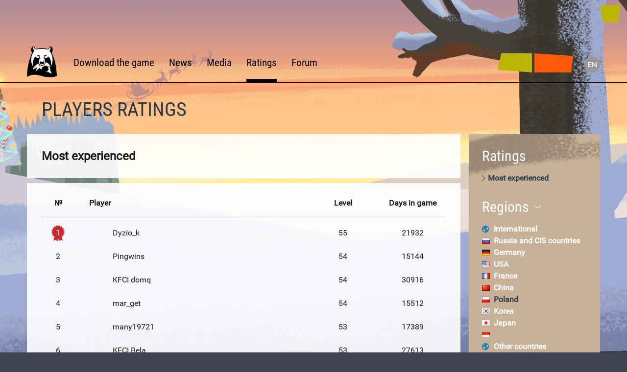

--- FILE ---
content_type: text/html; charset=UTF-8
request_url: https://rf4game.com/ratings/region/PL/
body_size: 17509
content:
<!DOCTYPE html PUBLIC "-//W3C//DTD XHTML 1.0 Transitional//EN" "http://www.w3.org/TR/xhtml1/DTD/xhtml1-transitional.dtd">
<html>
        <head xmlns="http://www.w3.org/1999/xhtml" xml:lang="en">
        <title>Players ratings - Russian Fishing 4</title>
    <meta http-equiv="Content-Type" content="text/html; charset=UTF-8" />
    <meta name="description" content="All. Players ratings. Russian Fishing 4 is a long-awaited game that continues the well known series of fishing simulators developed by our company. Russian Fishing 4." />
    <meta name="keywords" content="Russian, Fishing, Simulation, Game, Community, Rod, Reel, fishing, spin fishing, Bobber, bottom fishing, pole rod, free to play, Ladoga, Achtuba, fishing game, carp, perch, pike, zander, trout, fish, water, reservoir, bream, tench, gaming, fish species, fishing license, Profi, Fishing Simulator, Angel Simulator,  fish simulator, fishing game" />
<!-- Facebook Pixel Code -->
<script>
!function(f,b,e,v,n,t,s)
{if(f.fbq)return;n=f.fbq=function(){n.callMethod?
n.callMethod.apply(n,arguments):n.queue.push(arguments)};
if(!f._fbq)f._fbq=n;n.push=n;n.loaded=!0;n.version='2.0';
n.queue=[];t=b.createElement(e);t.async=!0;
t.src=v;s=b.getElementsByTagName(e)[0];
s.parentNode.insertBefore(t,s)}(window, document,'script',
'https://connect.facebook.net/en_US/fbevents.js');
fbq('init', '303799688274853');
fbq('track', 'PageView');
</script>
<noscript><img height="1" width="1" style="display:none"
src="https://www.facebook.com/tr?id=303799688274853&ev=PageView&noscript=1"
/></noscript>
<!-- End Facebook Pixel Code -->

<!-- Global site tag (gtag.js) - Google Ads: 10844378791 -->
<script async src="https://www.googletagmanager.com/gtag/js?id=AW-10844378791"></script>
<script>
  window.dataLayer = window.dataLayer || [];
  function gtag(){dataLayer.push(arguments);}
  gtag('js', new Date());

  gtag('config', 'AW-10844378791');
</script>

<!-- Event snippet for Clicked Download Button conversion page
In your html page, add the snippet and call gtag_report_conversion when someone clicks on the chosen link or button. -->
<script>
function gtag_report_conversion(url) {
  var callback = function () {
    if (typeof(url) != 'undefined') {
      window.location = url;
    }
  };
  gtag('event', 'conversion', {
      'send_to': 'AW-10844378791/3V3VCMGz7aUDEKetgLMo',
      'event_callback': callback
  });
  return false;
}
</script>
        <meta property="og:locale" content="en_US" />
<meta property="og:description" content="All. Players ratings. Russian Fishing 4 is a long-awaited game that continues the well known series of fishing simulators developed by our company. Russian Fishing 4." />
<meta property="og:title" content="Players ratings - Russian Fishing 4" />
<meta property="og:url" content="https://rf4game.com/ratings/region/PL/" />
<meta property="og:type" content="website" />
<meta property="og:site_name" content="Russian Fishing 4" />
<meta property="og:image:secure_url" content="https://rf4game.com/wp-content/themes/rf4/img/fb_link_img_1200x630_EN.jpg" />
<meta property="og:image" content="https://rf4game.com/wp-content/themes/rf4/img/fb_link_img_1200x630_EN.jpg" />
<meta property="og:image:type" content="image/jpeg" />
<meta property="og:image:width" content="1200" />
<meta property="og:image:height" content="630" />

        <meta name='robots' content='max-image-preview:large' />
<link rel="stylesheet" href="https://rf4game.com/wp-content/themes/rf4/skins/new_year/v1.css" type="text/css" media="all"/><link rel='stylesheet' id='wp-block-library-css' href='https://rf4game.com/wp-includes/css/dist/block-library/style.min.css?ver=6.4.6' type='text/css' media='all' />
<style id='classic-theme-styles-inline-css' type='text/css'>
/*! This file is auto-generated */
.wp-block-button__link{color:#fff;background-color:#32373c;border-radius:9999px;box-shadow:none;text-decoration:none;padding:calc(.667em + 2px) calc(1.333em + 2px);font-size:1.125em}.wp-block-file__button{background:#32373c;color:#fff;text-decoration:none}
</style>
<style id='global-styles-inline-css' type='text/css'>
body{--wp--preset--color--black: #000000;--wp--preset--color--cyan-bluish-gray: #abb8c3;--wp--preset--color--white: #ffffff;--wp--preset--color--pale-pink: #f78da7;--wp--preset--color--vivid-red: #cf2e2e;--wp--preset--color--luminous-vivid-orange: #ff6900;--wp--preset--color--luminous-vivid-amber: #fcb900;--wp--preset--color--light-green-cyan: #7bdcb5;--wp--preset--color--vivid-green-cyan: #00d084;--wp--preset--color--pale-cyan-blue: #8ed1fc;--wp--preset--color--vivid-cyan-blue: #0693e3;--wp--preset--color--vivid-purple: #9b51e0;--wp--preset--gradient--vivid-cyan-blue-to-vivid-purple: linear-gradient(135deg,rgba(6,147,227,1) 0%,rgb(155,81,224) 100%);--wp--preset--gradient--light-green-cyan-to-vivid-green-cyan: linear-gradient(135deg,rgb(122,220,180) 0%,rgb(0,208,130) 100%);--wp--preset--gradient--luminous-vivid-amber-to-luminous-vivid-orange: linear-gradient(135deg,rgba(252,185,0,1) 0%,rgba(255,105,0,1) 100%);--wp--preset--gradient--luminous-vivid-orange-to-vivid-red: linear-gradient(135deg,rgba(255,105,0,1) 0%,rgb(207,46,46) 100%);--wp--preset--gradient--very-light-gray-to-cyan-bluish-gray: linear-gradient(135deg,rgb(238,238,238) 0%,rgb(169,184,195) 100%);--wp--preset--gradient--cool-to-warm-spectrum: linear-gradient(135deg,rgb(74,234,220) 0%,rgb(151,120,209) 20%,rgb(207,42,186) 40%,rgb(238,44,130) 60%,rgb(251,105,98) 80%,rgb(254,248,76) 100%);--wp--preset--gradient--blush-light-purple: linear-gradient(135deg,rgb(255,206,236) 0%,rgb(152,150,240) 100%);--wp--preset--gradient--blush-bordeaux: linear-gradient(135deg,rgb(254,205,165) 0%,rgb(254,45,45) 50%,rgb(107,0,62) 100%);--wp--preset--gradient--luminous-dusk: linear-gradient(135deg,rgb(255,203,112) 0%,rgb(199,81,192) 50%,rgb(65,88,208) 100%);--wp--preset--gradient--pale-ocean: linear-gradient(135deg,rgb(255,245,203) 0%,rgb(182,227,212) 50%,rgb(51,167,181) 100%);--wp--preset--gradient--electric-grass: linear-gradient(135deg,rgb(202,248,128) 0%,rgb(113,206,126) 100%);--wp--preset--gradient--midnight: linear-gradient(135deg,rgb(2,3,129) 0%,rgb(40,116,252) 100%);--wp--preset--font-size--small: 13px;--wp--preset--font-size--medium: 20px;--wp--preset--font-size--large: 36px;--wp--preset--font-size--x-large: 42px;--wp--preset--spacing--20: 0.44rem;--wp--preset--spacing--30: 0.67rem;--wp--preset--spacing--40: 1rem;--wp--preset--spacing--50: 1.5rem;--wp--preset--spacing--60: 2.25rem;--wp--preset--spacing--70: 3.38rem;--wp--preset--spacing--80: 5.06rem;--wp--preset--shadow--natural: 6px 6px 9px rgba(0, 0, 0, 0.2);--wp--preset--shadow--deep: 12px 12px 50px rgba(0, 0, 0, 0.4);--wp--preset--shadow--sharp: 6px 6px 0px rgba(0, 0, 0, 0.2);--wp--preset--shadow--outlined: 6px 6px 0px -3px rgba(255, 255, 255, 1), 6px 6px rgba(0, 0, 0, 1);--wp--preset--shadow--crisp: 6px 6px 0px rgba(0, 0, 0, 1);}:where(.is-layout-flex){gap: 0.5em;}:where(.is-layout-grid){gap: 0.5em;}body .is-layout-flow > .alignleft{float: left;margin-inline-start: 0;margin-inline-end: 2em;}body .is-layout-flow > .alignright{float: right;margin-inline-start: 2em;margin-inline-end: 0;}body .is-layout-flow > .aligncenter{margin-left: auto !important;margin-right: auto !important;}body .is-layout-constrained > .alignleft{float: left;margin-inline-start: 0;margin-inline-end: 2em;}body .is-layout-constrained > .alignright{float: right;margin-inline-start: 2em;margin-inline-end: 0;}body .is-layout-constrained > .aligncenter{margin-left: auto !important;margin-right: auto !important;}body .is-layout-constrained > :where(:not(.alignleft):not(.alignright):not(.alignfull)){max-width: var(--wp--style--global--content-size);margin-left: auto !important;margin-right: auto !important;}body .is-layout-constrained > .alignwide{max-width: var(--wp--style--global--wide-size);}body .is-layout-flex{display: flex;}body .is-layout-flex{flex-wrap: wrap;align-items: center;}body .is-layout-flex > *{margin: 0;}body .is-layout-grid{display: grid;}body .is-layout-grid > *{margin: 0;}:where(.wp-block-columns.is-layout-flex){gap: 2em;}:where(.wp-block-columns.is-layout-grid){gap: 2em;}:where(.wp-block-post-template.is-layout-flex){gap: 1.25em;}:where(.wp-block-post-template.is-layout-grid){gap: 1.25em;}.has-black-color{color: var(--wp--preset--color--black) !important;}.has-cyan-bluish-gray-color{color: var(--wp--preset--color--cyan-bluish-gray) !important;}.has-white-color{color: var(--wp--preset--color--white) !important;}.has-pale-pink-color{color: var(--wp--preset--color--pale-pink) !important;}.has-vivid-red-color{color: var(--wp--preset--color--vivid-red) !important;}.has-luminous-vivid-orange-color{color: var(--wp--preset--color--luminous-vivid-orange) !important;}.has-luminous-vivid-amber-color{color: var(--wp--preset--color--luminous-vivid-amber) !important;}.has-light-green-cyan-color{color: var(--wp--preset--color--light-green-cyan) !important;}.has-vivid-green-cyan-color{color: var(--wp--preset--color--vivid-green-cyan) !important;}.has-pale-cyan-blue-color{color: var(--wp--preset--color--pale-cyan-blue) !important;}.has-vivid-cyan-blue-color{color: var(--wp--preset--color--vivid-cyan-blue) !important;}.has-vivid-purple-color{color: var(--wp--preset--color--vivid-purple) !important;}.has-black-background-color{background-color: var(--wp--preset--color--black) !important;}.has-cyan-bluish-gray-background-color{background-color: var(--wp--preset--color--cyan-bluish-gray) !important;}.has-white-background-color{background-color: var(--wp--preset--color--white) !important;}.has-pale-pink-background-color{background-color: var(--wp--preset--color--pale-pink) !important;}.has-vivid-red-background-color{background-color: var(--wp--preset--color--vivid-red) !important;}.has-luminous-vivid-orange-background-color{background-color: var(--wp--preset--color--luminous-vivid-orange) !important;}.has-luminous-vivid-amber-background-color{background-color: var(--wp--preset--color--luminous-vivid-amber) !important;}.has-light-green-cyan-background-color{background-color: var(--wp--preset--color--light-green-cyan) !important;}.has-vivid-green-cyan-background-color{background-color: var(--wp--preset--color--vivid-green-cyan) !important;}.has-pale-cyan-blue-background-color{background-color: var(--wp--preset--color--pale-cyan-blue) !important;}.has-vivid-cyan-blue-background-color{background-color: var(--wp--preset--color--vivid-cyan-blue) !important;}.has-vivid-purple-background-color{background-color: var(--wp--preset--color--vivid-purple) !important;}.has-black-border-color{border-color: var(--wp--preset--color--black) !important;}.has-cyan-bluish-gray-border-color{border-color: var(--wp--preset--color--cyan-bluish-gray) !important;}.has-white-border-color{border-color: var(--wp--preset--color--white) !important;}.has-pale-pink-border-color{border-color: var(--wp--preset--color--pale-pink) !important;}.has-vivid-red-border-color{border-color: var(--wp--preset--color--vivid-red) !important;}.has-luminous-vivid-orange-border-color{border-color: var(--wp--preset--color--luminous-vivid-orange) !important;}.has-luminous-vivid-amber-border-color{border-color: var(--wp--preset--color--luminous-vivid-amber) !important;}.has-light-green-cyan-border-color{border-color: var(--wp--preset--color--light-green-cyan) !important;}.has-vivid-green-cyan-border-color{border-color: var(--wp--preset--color--vivid-green-cyan) !important;}.has-pale-cyan-blue-border-color{border-color: var(--wp--preset--color--pale-cyan-blue) !important;}.has-vivid-cyan-blue-border-color{border-color: var(--wp--preset--color--vivid-cyan-blue) !important;}.has-vivid-purple-border-color{border-color: var(--wp--preset--color--vivid-purple) !important;}.has-vivid-cyan-blue-to-vivid-purple-gradient-background{background: var(--wp--preset--gradient--vivid-cyan-blue-to-vivid-purple) !important;}.has-light-green-cyan-to-vivid-green-cyan-gradient-background{background: var(--wp--preset--gradient--light-green-cyan-to-vivid-green-cyan) !important;}.has-luminous-vivid-amber-to-luminous-vivid-orange-gradient-background{background: var(--wp--preset--gradient--luminous-vivid-amber-to-luminous-vivid-orange) !important;}.has-luminous-vivid-orange-to-vivid-red-gradient-background{background: var(--wp--preset--gradient--luminous-vivid-orange-to-vivid-red) !important;}.has-very-light-gray-to-cyan-bluish-gray-gradient-background{background: var(--wp--preset--gradient--very-light-gray-to-cyan-bluish-gray) !important;}.has-cool-to-warm-spectrum-gradient-background{background: var(--wp--preset--gradient--cool-to-warm-spectrum) !important;}.has-blush-light-purple-gradient-background{background: var(--wp--preset--gradient--blush-light-purple) !important;}.has-blush-bordeaux-gradient-background{background: var(--wp--preset--gradient--blush-bordeaux) !important;}.has-luminous-dusk-gradient-background{background: var(--wp--preset--gradient--luminous-dusk) !important;}.has-pale-ocean-gradient-background{background: var(--wp--preset--gradient--pale-ocean) !important;}.has-electric-grass-gradient-background{background: var(--wp--preset--gradient--electric-grass) !important;}.has-midnight-gradient-background{background: var(--wp--preset--gradient--midnight) !important;}.has-small-font-size{font-size: var(--wp--preset--font-size--small) !important;}.has-medium-font-size{font-size: var(--wp--preset--font-size--medium) !important;}.has-large-font-size{font-size: var(--wp--preset--font-size--large) !important;}.has-x-large-font-size{font-size: var(--wp--preset--font-size--x-large) !important;}
.wp-block-navigation a:where(:not(.wp-element-button)){color: inherit;}
:where(.wp-block-post-template.is-layout-flex){gap: 1.25em;}:where(.wp-block-post-template.is-layout-grid){gap: 1.25em;}
:where(.wp-block-columns.is-layout-flex){gap: 2em;}:where(.wp-block-columns.is-layout-grid){gap: 2em;}
.wp-block-pullquote{font-size: 1.5em;line-height: 1.6;}
</style>
<link rel='stylesheet' id='dashicons-css' href='https://rf4game.com/wp-includes/css/dashicons.min.css?ver=6.4.6' type='text/css' media='all' />
<link rel='stylesheet' id='wp-jquery-ui-dialog-css' href='https://rf4game.com/wp-includes/css/jquery-ui-dialog.min.css?ver=6.4.6' type='text/css' media='all' />
<link rel='stylesheet' id='framework_aba07284_0d35df3a_82203f9463684f5bf8b56e96e21f71b8-css' href='https://rf4game.com/wp-content/uploads/layouts_cache/framework_aba07284_0d35df3a_82203f9463684f5bf8b56e96e21f71b8.css?ver=0.1' type='text/css' media='all' />
<link rel='stylesheet' id='ratings_layout_aba07284_0d35df3a_ba7205ac17f88771cbed2731e334d59b-css' href='https://rf4game.com/wp-content/uploads/layouts_cache/ratings_layout_aba07284_0d35df3a_ba7205ac17f88771cbed2731e334d59b.css?ver=0.1' type='text/css' media='all' />
<script type="text/javascript" src="https://rf4game.com/wp-content/themes/rf4/js/jquery-1.12.4.min.js?ver=3.7.1" id="jquery-core-js"></script>
<script type="text/javascript" id="jquery-core-js-after">
/* <![CDATA[ */
window.jQuery || document.write('<script type="text/javascript" src="/wp-includes/js/jquery/jquery.min.js"><\/script>');
/* ]]> */
</script>
<script type="text/javascript" src="https://rf4game.com/wp-content/themes/rf4/js/jquery-migrate-1.4.1.min.js?ver=3.4.1" id="jquery-migrate-js"></script>
<script type="text/javascript" id="jquery-migrate-js-after">
/* <![CDATA[ */
(window.jQuery && window.jQuery.migrateMute && window.jQuery.migrateMute != 0) || document.write('<script type="text/javascript" src="/wp-includes/js/jquery/jquery-migrate.min.js"><\/script>');
/* ]]> */
</script>
<script type="text/javascript" src="https://rf4game.com/wp-content/themes/rf4/js/jquery-ui-1.11.4.min.js?ver=1.13.2" id="jquery-ui-core-js"></script>
<script type="text/javascript" id="jquery-ui-core-js-after">
/* <![CDATA[ */
(window.jQuery && window.jQuery.ui) || document.write('<script type="text/javascript" src="/wp-includes/js/jquery/ui/core.min.js"><\/script>');
/* ]]> */
</script>
<script type="text/javascript" src="https://rf4game.com/wp-includes/js/jquery/ui/controlgroup.min.js?ver=1.13.2" id="jquery-ui-controlgroup-js"></script>
<script type="text/javascript" src="https://rf4game.com/wp-includes/js/jquery/ui/checkboxradio.min.js?ver=1.13.2" id="jquery-ui-checkboxradio-js"></script>
<script type="text/javascript" src="https://rf4game.com/wp-content/uploads/layouts_cache/framework_aba07284_843ef30d_dfbc8e00e68e2fe86c5d9dd009bad173.js?ver=0.1&#039; async=&#039;async" id="framework_aba07284_843ef30d_dfbc8e00e68e2fe86c5d9dd009bad173-js"></script>
<script type="text/javascript" src="https://rf4game.com/wp-content/uploads/layouts_cache/framework_aba07284_d2ac2c38_0a76f0622df99f2a9aa8fca6673589f6.js?ver=0.1&#039; defer=&#039;defer" id="framework_aba07284_d2ac2c38_0a76f0622df99f2a9aa8fca6673589f6-js"></script>
<script type="text/javascript" src="https://rf4game.com/wp-content/uploads/layouts_cache/ratings_layout_aba07284_843ef30d_6fb33f49a2647ed60da1ecec39f470af.js?ver=0.1&#039; async=&#039;async" id="ratings_layout_aba07284_843ef30d_6fb33f49a2647ed60da1ecec39f470af-js"></script>
<script type="text/javascript" src="https://rf4game.com/wp-content/uploads/layouts_cache/login_layout_aba07284_843ef30d_581f806a9556b5d3033713f95609f7a8.js?ver=0.1&#039; async=&#039;async" id="login_layout_aba07284_843ef30d_581f806a9556b5d3033713f95609f7a8-js"></script>
<script type="text/javascript" src="https://rf4game.com/wp-content/uploads/layouts_cache/login_layout_aba07284_d2ac2c38_f5bc142570b0715eaac6b2c99b89f1d2.js?ver=0.1&#039; defer=&#039;defer" id="login_layout_aba07284_d2ac2c38_f5bc142570b0715eaac6b2c99b89f1d2-js"></script>
<script type="text/javascript" id="globals-js-extra">
/* <![CDATA[ */
var wp_globals = {"info":{"tplimg":"https:\/\/rf4game.com\/wp-content\/themes\/rf4\/img\/","url":"https:\/\/rf4game.com","region":"EN","default_region":"EN","regions":{"RU":["rf4game.ru",["RU"]],"EN":["rf4game.com",["EN","CN","US","JP","ID","FR"]],"DE":["rf4game.de",["DE"]],"PL":["rf4.pl",["PL"]],"KR":["rf4game.kr",["KR"]],"JP":["rf4game.jp",["JP"]]},"lang":"en"},"l18n":{"success_subscribe":"You are subscribed!","logindlg_sign":"Sign in","logindlg_reg":"Registration","auth_confirm":"Authorization","changename_title":"Profile name change","success_resend":"Activation link was resent to your email address!","success_forgot":"Password reset link was sent to your email address!","success_newpwd":"Your password was successfully changed!","success_reg_send":"Activation link was sent to your email address!","success_changepwd":"Your password was successfully changed!","success_changename":"Your profile name was changed successfully!","changeregionbutton":"Change the region","regiongobutton":"Go to %s","region_quest":"You have logged in the region %s. Your account is registered in the region %s. You may change the region one time for free. Subsequent region changes are not provided.","region_quest_change":"You have logged in from the region %s. Your account is registered in the region %s. You have already used the option of changing the region once, therefore further changes are not available. Go to the website for your region to log in.","region_list_quest":"You have logged in from the region %s. Your account is registered in the region %s. You may choose the region from the list of the available ones. You may change the region one time for free. Subsequent region changes are not provided.","region_list_quest_change":"You have logged in from the region %s. Your account is registered in the region %s. You have already used the option of changing the region once, therefore further changes are not available. Go to the website for your region to log in.","iaccept":"I accept","iread":"I accept","iread_cancellation":"I have read <a href=\"%s\"> The Cancellation Policy <\/a> .","iloseright":"I understand and agree that I will lose the right for cancellation if the offered premium services become available to me in the game.","useragr":"License agreement","privacytext":"Privacy Policy","cancelbutton":"Cancel","changebutton":"Change","region":"Region","regionname_gl":"International","regionname_ru":"Russia and CIS countries","regionname_de":"Germany","regionname_us":"USA","regionname_fr":"France","regionname_cn":"China","regionname_pl":"Poland","regionname_jp":"Japan","regionname_kr":"Korea","regionname_en":"Other countries","regionname_es":"Spain","regionname_it":"Italy","create_team_dialog_title":"Create a new team","create_team_warning":"The creation of a team is subject to a fee and costs  <font color=\"#ff5909\">5 gold coins <\/font>. Would you like to create a team?","remove_team_warning":"This action can not be undone. Are you sure you want to delete the team?","up_team_warning":"Raising the level of the team will increase the capacity to <font color=\"#ff5909\">{count}<\/font> members and will cost <font color=\"#ff5909\"> 5 gold coins<\/font> Would you like to raise the team level?","leave_team_warning":"Are you sure you want to leave the team?","kick_teammate_warning":"Are you sure you want to remove a team member?","create_button":"Create","remove":"Delete","accept":"Accept","reject":"Cancel","clear":"Clear","up_team":"Raise the team level","assign_rank":"Assign to office","remove_rank":"Remove from office","assign_rank_warning":"Are you sure you want to appoint an assistant?","remove_rank_warning":"Are you sure you want to dismiss an assistant?","leave_team":"Leave the team","withdraw_request":"Withdraw the application","withdrawbutton":"Withdraw","withdraw_warning":"Are you sure you want to withdraw your request to join the team?","leave_team_warning_timeout":"Once a join request is withdrawn from the team, you will not be able to submit a new one for the next %1$s.","team_connect_timeout":"You can join the team after {timeout}","team_connect_timeout_days":"d.","team_connect_timeout_hours":"h.","team_connect_timeout_minutes":"min.","team_connect_timeout_seconds":"sec.","team_clean_requests_button":"Clear applications","team_clean_requests_question":"Are you sure you want to remove all applications to join the team?","change_team_min_user_level_dialog_title":"Changing the minimum player level","team_min_user_level":"Minimum player level","team_min_user_level_button":"Minimum player level","confirm_change_team_min_user_level":"Minimum player level","only_latin_symbols":"Only Latin characters are allowed","min_symbols_length":"Please enter at least {min} characters","max_symbols_length":"Please enter a maximum of {max} characters","minMemberLevel":"Minimum level","forum_tournament_teams":"Teams line-ups:","forum_tournament_users":"Players:","forum_tournament_teams_line_up":"Members","forum_tournament_teams_officer":"Captain or assistant","teams_tournament_fail_leave_from_team_warning":"You cannot leave the team because you are registered for the tournament.","forum_tournaments_need_find_team":"To register for the team tournament you need to create your own team or join an existing team.","forum_tournaments_need_find_team_officer":"To register for the team tournament you need to contact your captain or his assistant","first_symbol_must_not_number_error":"The first character must be Latin","forum_tournament_teams_team_disbanded":"The team is disbanded","forum_tour_result_place":"Your result - {place} place","tournament_teams_show_other_teams":"Show other teams","tournament_teams_show_other_users":"Show other players","teams_tournament_commander_fail_leave_from_team_warning":"You cannot disband the team because its members have registered for the tournament.","ft_createdstate":"Created","ft_beginstate":"Started","ft_registerstate":"Registration","ft_endstate":"Ended","ft_calcstate":"Calculation in progress","ft_awardstate":"Rewarding","ft_closedstate":"Closed","ft_wait_start_session_tour_title":"Wait for the start of the tournament!","ft_wait_start_session_tour_content":"You have successfully registered for a session tournament.%3$sAfter the start of the tournament and throughout its duration, you will be able to activate your session 1 time, which will last %1$s.%3$sTime left until the start of the tournament %2$s.","ft_start_session_tour_title":"How to start a session?","ft_start_session_tour_content":"To start a tournament session, click the <i> <b> Start session <\/b> <\/i> button. %3$s Once activated, you will have %1$s to complete the tournament conditions. %3$s %2$s left until the end of the tournament.","ft_session_in_progress_title":"Your tournament session has been activated!","ft_session_in_progress_content":"Your session will automatically end in %1$s.%2$sProceed to the game to fulfil the conditions of the tournament.","ft_session_wait_end_tour_title":"Your tournament session is over!","ft_session_wait_end_tour_content":"Expect the tournament to end in %1$s.","ft_session_wait_tour_result_title":"The tournament is over!","ft_session_wait_tour_result_content":"Wait for the results to be calculated.","ft_start_session_button":"Start a session","ft_wait_end_tour_title":"The tournament has begun!","ft_wait_end_tour_content":"Proceed to the game to fulfil the conditions of the tournament. %2$s%1$s left until the end of the tournament.","ft_wait_start_tour_title":"When does the tournament start?","ft_unreg_wait_end_registration_content":"Registration for the tournament will end in %1$s.%2$sAfter the start of the tournament, the goal is to complete the condition of the tournament.","ft_update_info_msg":"Tournament details have changed","ft_reg_wait_end_registration_content":"You have successfully registered for the tournament.%2$sThe tournament will start in %1$s.%2$sAfter the start of the tournament, the goal is to complete the condition of the tournament.","ft_unreg_session_wait_end_registration_content":"Registration for the tournament will end in %1$s.%3$sAfter the start of the tournament, you can open a session at %2$s, in which you can fulfil the conditions of the tournament.","teams_table_name":"Team","teammates_table_squad":"Squad number","ft_results_gamername":"Player","ft_details_location":"Water body","ft_details_fish":"Fish","ft_details_weight":"Weight","ft_details_bait":"Bait","ft_details_bait_time":"Catch time","ft_download_team_log_empty_info":"No information available","day":"day","day2":"days","days":"days","hour":"hour","hour2":"<span>hours<\/span>","hours":"hours","minute":"minute","minute2":"minutes","minutes":"minutes","second":"second","second2":"seconds","seconds":"seconds","%d d":"%d d","%d h":"%d h","%d m":"%d m","%d s":"%d s","version_quest":"Do you want to view the full version of the website?","page_only_in_full_version":"This web page is only available on the full site.","gotofullversion":"Full site version","gotomobileversion":"Mobile version of the site","go_to_mobile_version":"Do you want to go to the mobile version of the site?","setpayablebutton":"Proceed to payment","buy":"Buy","store_item_rf4_premium_7d":"7 days of premium membership","store_item_rf4_premium_30d":"30 days of premium membership","store_item_rf4_premium_90d":"90 days of premium membership","store_item_rf4_premium_180d":"180 days of premium membership","store_item_rf4_premium_360d":"360 days of premium membership","store_item_rf4_premium_50y":"50 years of premium membership","store_item_rf4_premium_unlim":"Lifetime premium","confirm_gift":"Are you sure you want to make a purchase as a gift to the player %s?","giftbutton":"Purchase as a gift","payments_pending":"Payment is pending!","payments_pending_text":"When the payment is made, wait until the payment is completed. Otherwise you can return to the payment in progress or close the form.","payments_success":"The payment was successful!","payments_error":"Operation canceled","payments_error_text":"An error has occurred during the operation or the operation was canceled"},"errors":{"WrongActions":"Wrong data","NoHttps":"An error has occurred while establishing a secure connection","InternalError":"Some error has occurred. Please try again in several minutes.","NetError":"Server is not available. Please try again in several minutes.","WrongCaptcha":"Wrong captcha","NotLogined":"Login, please!","WrongFormat":"Wrong format! The profile picture should be provided in JPEG, PNG or GIF format, its dimension must be 256x256 pixels and its size can\u2019t exceed 4 Mb.","NoMoney":"Not enough gold on your account!","NoHasProduct":"Product not found.","NoPrices":"Server is not available. Please try again in several minutes.","NoTarif":"Server is not available. Please try again in several minutes.","InvalidEmail":"Invalid Email","EmailExists":"The Email you entered is already registered","NameInvalid":"Invalid username","NameTooLong":"Invalid username (too long)","NameExists":"The username you entered is already registered","BadNameOrPassword":"Invalid username or password","ServerFail":"Server failed. Please try again in several minutes.","DataOutdated":"Data is outdated","DataNoChange":"Data not changed","AccountNotFound":"Account not found","BadRequest":"Invalid request","RemoteAddrBlocked":"Your IP address is temporarily blocked. Please try again in several minutes.","RegistrationNotFound":"Registration data not found","WrongRegion":"Wrong region","NotEnoughGold":"Not enough gold","AccountBlocked":"The account is blocked","ForumTournametsInsufficientLevel":"Insufficient level for participation in this tournament","RequireVerification":"Verification required","VerificationFailed":"Verification failed - invalid verification code.","ForumTournametsRequiredItemMissing":"The item required for registration is missing.","ForumTournametsTeamNameLength":"The team name must be 6-25 characters long.","ForumTournametsTeamTagLength":"The team tag must be 3-5 characters long.","ForumTournametsTeamNameExists":"A team with the same name already exists.","ForumTournametsTeamTagExists":"A team with this tag already exists","ForumTournametsTeamUnknownError":"Unknown error","ForumTournametsUserAllreadyRegistered":"The player is already registered for the tournament","ForumTournametsRegistrationClosed":"Registration for the tournament is closed","IntegrityError":"Integrity error","RequestLimit":"Maximum number of applications to the team","MemberBusy":"A team member is busy","TeamBusy":"The team is busy","ChangeTeamTimeout":"Team change timeout","DBError":"Database error","MemberIsOfficer":"The player is captain or assistant","MemberIsNotOfficer":"The player is not a captain or assistant","TeamClosed":"The team is closed","TeamNotFound":"Team not found","AlreadyPresent":"The element is already present","MemberNotFound":"Player not found","TeamIsFull":"The team is full","WrongUserLevel":"Incorrect player level","TooManyOfficers":"Only one captain or assistant may register for the tournament","UsingSteamProfileToLogIn":"You have entered Steam account details. To log in to your personal account, you must use the account you have registered on the website.","form":{"required":"Required field","email_required":"Enter your E-mail","email_email":"Enter a valid E-mail","newemail_required":"Enter your E-mail","newemail_email":"Enter a valid E-mail","newemail_remote":"The E-mail you entered is already registered","newlogin_remote":"Login is already in use","newteam_remote":"A team with the same name already exists.","newteamtag_remote":"A team with this tag already exists.","repass_equalTo":"Passwords do not match","iaccept_required":"You must accept License agreement","age_eighteen_required":"You must be 18 or more years old","iaccept__required":"You must accept License agreement","iread_required":"You must read the Privacy Policy","iread__required":"You must read the Privacy Policy","iread_rulesforum_required":"You must familiarize yourself with it","iread_rules_required":"You must familiarize yourself with it","iread_cancellation_required":"You must familiarize yourself with it","iloseright_required":"You must agree","changenameaccept_required":"Confirm the name change","captcha_remote":"Wrong captcha"}},"page":{"tag":"All"}};
/* ]]> */
</script>
<script type="text/javascript" src="https://rf4game.com/wp-content/themes/rf4/libs/globals.js?ver=6.4.6" id="globals-js"></script>
<style>
.qtranxs_flag_en {background-image: url(https://rf4game.com/wp-content/plugins/qtranslate-xt-master/flags/gb.png); background-repeat: no-repeat;}
.qtranxs_flag_cn {background-image: url(https://rf4game.com/wp-content/plugins/qtranslate-xt-master/flags/cn.png); background-repeat: no-repeat;}
.qtranxs_flag_id {background-image: url(https://rf4game.com/wp-content/plugins/qtranslate-xt-master/flags/id.png); background-repeat: no-repeat;}
.qtranxs_flag_fr {background-image: url(https://rf4game.com/wp-content/plugins/qtranslate-xt-master/flags/fr.png); background-repeat: no-repeat;}
</style>
<meta name="generator" content="qTranslate-XT 3.15.0.dev.0" />
<script script type="text/javascript">
                    (window.jQuery && window.jQuery.widget) || document.write('<script type="text/javascript" src=""><\/script>');
                    (window.jQuery && window.jQuery().mouse) || document.write('<script type="text/javascript" src="/wp-includes/js/jquery/ui/mouse.min.js"><\/script>');
                    (window.jQuery && window.jQuery().resizable) || document.write('<script type="text/javascript" src="/wp-includes/js/jquery/ui/resizable.min.js"><\/script>');
                    (window.jQuery && window.jQuery().draggable) || document.write('<script type="text/javascript" src="/wp-includes/js/jquery/ui/draggable.min.js"><\/script>');
                    (window.jQuery && window.jQuery().button) || document.write('<script type="text/javascript" src="/wp-includes/js/jquery/ui/button.min.js"><\/script>');
                    (window.jQuery && window.jQuery().position) || document.write('<script type="text/javascript" src=""><\/script>');
                    (window.jQuery && window.jQuery().dialog) || document.write('<script type="text/javascript" src="/wp-includes/js/jquery/ui/dialog.min.js"><\/script>');
                    (window.jQuery && window.jQuery().tabs) || document.write('<script type="text/javascript" src="/wp-includes/js/jquery/ui/tabs.min.js"><\/script>');
                    (window.jQuery && window.jQuery().menu) || document.write('<script type="text/javascript" src="/wp-includes/js/jquery/ui/menu.min.js"><\/script>');
                    (window.jQuery && window.jQuery().selectmenu) || document.write('<script type="text/javascript" src="/wp-includes/js/jquery/ui/selectmenu.min.js"><\/script>');</script><script type="text/javascript" defer></script><script type="text/javascript" defer></script><script type="text/javascript" defer>window["gajax_Avatar"] = {"action":{"avatar":{"POST":[],"GET":[]},"avatar_team":{"POST":[],"GET":["teamId"]},"deavatar":{"POST":[],"GET":[]},"deavatar_team":{"POST":[],"GET":["teamId"]}}};window.wp_ajax = function (name, https, action, arg_list, before, success, error, warning)
            {
                var moduleGET = window[name]["action"][action]["GET"];
                var modulePOST = window[name]["action"][action]["POST"];
                var get = "";
                var lastArg = 0;
                for (lastArg; lastArg < moduleGET.length; lastArg++)
                    get += "&" + moduleGET[lastArg] + "=" + encodeURIComponent(arg_list[lastArg]);
                
                var post = {};
                var method = (modulePOST.length > 0 ? "POST" : "GET");
                for (var i = 0; i < modulePOST.length; i++, lastArg++)
                    post[modulePOST[i]] = arg_list[lastArg];

                function errorCheck(errMessage, result)
                {
                    var ret = error(errMessage, result);
                    if (ret !== false)
                    {
                        if (warning)
                        {
                            if (errMessage)
                                console.log(name + ':' + errMessage);
                            else
                                console.log(name + ':' + "InternalError");
                        }
                        else
                        {
                            if (errMessage)
                                alert(errMessage, null, function() {
                                    window.location.reload();
                                });
                            else
                                alert("InternalError");
                        }
                    }
                }

                var remoteURL = "https://rf4game.com/wp-admin/admin-ajax.php";
                if (https)
                    remoteURL = remoteURL.replace('http://', 'https://');
                jQuery.ajax({
                        "url": remoteURL + '?action=' + action + get,
                        "type": method,
                        "data": post,
                        "error": errorCheck,
                        "beforeSend" : before,
                        scriptCharset: "utf-8" ,
                        contentType: "application/x-www-form-urlencoded; charset=UTF-8",

                        "success": function(result)
                        {
                            try
                            {
                                if (result == "")
                                    result = {};
                                else
                                    result = JSON.parse(result);

                                if (typeof result == "object" && "error" in result)
                                    errorCheck(result["error"], result);
                                else
                                    success(result);
                            }
                            catch(e)
                            {
                                errorCheck();
                            }
                        }
                    }
                );
            }
            window["gajax_Avatar"]["wp_function"] = function (action, arg_list, before, success, error, warning)
            {
                window.wp_ajax('gajax_Avatar', false, action, arg_list, before, success, error, warning);
            }</script><script type="text/javascript" defer></script><script type="text/javascript" defer>window["gajax_Region"] = {"action":{"change_region":{"POST":[],"GET":["new_region"]}}};
            window["gajax_Region"]["wp_function"] = function (action, arg_list, before, success, error, warning)
            {
                window.wp_ajax('gajax_Region', false, action, arg_list, before, success, error, warning);
            }</script><script type="text/javascript" defer>window["gajax_Security"] = {"action":{"remove_device":{"POST":["d"],"GET":[]},"switch_tfa":{"POST":["b","device_name"],"GET":[]},"repeat_tfa":{"POST":["t"],"GET":[]},"login_auth":{"POST":["c","t","cap"],"GET":[]}}};
            window["gajax_Security"]["wp_function"] = function (action, arg_list, before, success, error, warning)
            {
                window.wp_ajax('gajax_Security', false, action, arg_list, before, success, error, warning);
            }</script><script type="text/javascript" defer>window["gajax_Login"] = {"action":{"reg_begin":{"POST":["p","e"],"GET":["l","c","s","reg"]},"reg_resend":{"POST":["e"],"GET":[]},"login":{"POST":["e","p"],"GET":["l","c","device_name"]},"haslogin":{"POST":[],"GET":["newlogin"]},"hasemail":{"POST":["newemail"],"GET":[]},"logout":{"POST":[],"GET":[]},"forgot":{"POST":["e"],"GET":["l","c"]},"newpwd":{"POST":["p"],"GET":["t"]},"changepwd":{"POST":["o","p"],"GET":[]},"changename":{"POST":[],"GET":["newlogin"]}}};
            window["gajax_Login"]["wp_function"] = function (action, arg_list, before, success, error, warning)
            {
                window.wp_ajax('gajax_Login', false, action, arg_list, before, success, error, warning);
            }</script><script type="text/javascript" defer>window["gajax_Captcha"] = {"action":{"captcha_image":{"POST":[],"GET":["id"]},"captcha_check":{"POST":[],"GET":["id","captcha"]}}};
            window["gajax_Captcha"]["wp_function"] = function (action, arg_list, before, success, error, warning)
            {
                window.wp_ajax('gajax_Captcha', false, action, arg_list, before, success, error, warning);
            }</script><script type="text/javascript" defer>window["gajax_Ratings"] = {"action":{"rating":{"POST":[],"GET":["name","region"]},"rating_list":{"POST":[],"GET":[]},"best":{"POST":[],"GET":[]}}};
            window["gajax_Ratings"]["wp_function"] = function (action, arg_list, before, success, error, warning)
            {
                window.wp_ajax('gajax_Ratings', false, action, arg_list, before, success, error, warning);
            }</script>        
        <link type="text/css" rel="stylesheet" media="all" href="https://rf4game.com/wp-content/themes/rf4/style.css" />

        
        <link rel="icon" href="https://rf4game.com/wp-content/themes/rf4/rf4.ico" />
    </head>
    <body>
        <div id="root">
            <div id="header">
                                    <div id="head_banner" style="display: none;"><a href="/news/music-album-synergy/" target="_blank" style="display: block; background-image: url('/wp-content/themes/rf4/img/banner/audio/synergy/RF4_synergy_bnr_1700x84_en.jpg'); background-repeat: no-repeat; background-size: auto 84px; background-position: center; height:84px; width:100%;"></a></div>
                        <script type="text/javascript" defer>
                            jQuery(function($)
                            {
                                var $header_banner_box = $('#head_banner');
                                var close_button = $('<div class="button page_number salat dialog_close_button fixed"></div>');
                                $header_banner_box.append(close_button);
                                insertDynamicButton('.button.page_number', '#head_banner');

                                var id = 'hide_banner_russian-fishing-4-synergy';
                                $header_banner_box.click(function()
                                {
                                    setCookie(id, 'true', { expires: 3600 * 8760 * 3 }); // 3 years
                                    $header_banner_box.find('.dialog_close_button').hide();
                                    $header_banner_box.slideUp('fast');
                                });

                                if (!getCookie(id))
                                    $header_banner_box.slideDown('fast');
                            });
                        </script>
                                    <div id="head_bar">
                    <div id="head_content">
                        <div class="small_logo" title="Home" onclick="location.href='//rf4game.com';"></div>
                        <div id="main_menu">
                            <a href="https://rf4game.com/download" >Download the game</a><a href="https://rf4game.com/news" >News</a><div id="mediamenu_menu"  style="display: none; position: absolute;"><a href="https://rf4game.com/media" >Gallery</a><a href="https://rf4game.com/video" >Video</a><a href="https://rf4game.com/audio" >Audio</a></div><a href="#mediamenu" >Media</a><div id="ratingsmenu_menu"  style="display: none; position: absolute;"><a href="https://rf4game.com/records" >Records</a><a href="https://rf4game.com/ultralight" >Ultralight Records</a><a href="https://rf4game.com/recordslight" >Light records</a><a href="https://rf4game.com/bottomlight" >Bottom light records</a><a href="https://rf4game.com/sea" >Marine fishing</a><a href="https://rf4game.com/telestick" >Telescopic rods</a><a href="https://rf4game.com/ratings"  class="active">Players ratings</a></div><a id="records_menu_act" href="#ratingsmenu"  class="active">Ratings</a><a href="/forum/"  target="_blank">Forum</a>                        </div>

                        <div id="lang_buttons">
                            <div id="region_menu" style="margin-left: 39px; display: none; position: absolute;">
                                <a href="https://rf4game.ru"><span class="flag ru">RU</span></a><a href="https://rf4game.de"><span class="flag de">DE</span></a><a href="https://rf4game.com/en/"><span class="flag en">EN</span></a><a href="https://rf4.pl"><span class="flag pl">PL</span></a><a href="https://rf4game.com/fr/"><span class="flag fr">FR</span></a><a href="https://rf4game.com/cn/"><span class="flag cn">CN</span></a><a href="https://rf4game.kr"><span class="flag ko">KO</span></a><a href="https://rf4game.jp"><span class="flag ja">JA</span></a><a href="https://rf4game.com/id/"><span class="flag id">ID</span></a>                            </div>
                            <span class="langswitcher" style="height: 53px; margin-left: 23px; margin-top: 4px;">
                                <span class="box">
                                    <span class="lang_simple">en</span>                                </span>
                            </span>
                        </div>

                        <div id="login_buttons">
                                <span class="button login_logout salat" id="login_button">Login</span>
    <div id='login_dialog' style="display: none;">
    <form class="login_form" id="login_dialog_form">
        <div class='input_box'>
            <div><input name="login" id="login_input" type="text" placeholder="Your login" style="width: 317px"></input></div>
            <div><input name="loginpass" id="pass_input" type="password" placeholder="Your password" style="width: 317px"></input></div>
        </div>
                    <div class="captcha_box"  style="display: none" >
                <input class="entercaptcha" name="captcha_<?=$id?>_hidden" data-id='login' data-tooltip='next' id="entercaptcha_login" type="text" placeholder="Authorization code"></input>
                <span class="captcha"><img class='login_captcha_image' width="100" height="44"/></span>
                <span class='chevron-thin-left captcha_update' style='cursor: pointer;' title="Update"></span>
            </div>
                <input type="checkbox" id="store_me" style="display: none"/><label for="store_me" style="display: none">Remember me</label><br />
    </form>
    <div class="button_box"><span class="button small orange" id="login">Login</span></div>
    <div class="links_box">
        <a href="https://rf4game.com/forgot" id="lostpass_buton">Forgot your password?</a>
        <a href="#" id="registr_link">Registration</a>
    </div>
</div>    <span class="button reg orange" style="margin-left: 2px;" id="reg_button">Register</span>
    <div id='registr_dialog' style="display: none;">
    <form class="register_form" id="register_dialog_form">
        <div>
            <input name="newlogin" id="chooselogin" type="text" placeholder="Choose username" style="width: 317px"></input>
        </div>
        <div class="input_margin">
            <input name="pass" id="choosepass" type="password" placeholder="Enter your password" style="width: 317px"></input>
        </div>
        <div class="input_margin">
            <input name="repass" id="repeatpass" type="password" placeholder="Repeat your password" style="width: 317px"></input>
        </div>
        <div class="input_margin">
            <input name="newemail" id="enteremail" type="text" placeholder="Enter your E-mail" style="width: 317px"></input>
        </div>

        <div class="warning">Please enter an existing e-mail, we will send you a registration confirmation link.</div>

        <div class="input_margin regions_box" style="display: none;">
            <select name="region" class="selectmenu flag box24 region"><option value="CN" data-class="flag region cn box24" >China</option><option value="US" data-class="flag region us box24" >USA</option><option value="JP" data-class="flag region jp box24" >Japan</option><option value="ID" data-class="flag region id box24" ></option><option value="FR" data-class="flag region fr box24" >France</option><option value="EN" data-class="flag gl region box24" selected default>Other countries</option></select>        </div>

                    <div class="captcha_box"  >
                <input class="entercaptcha" name="captcha" data-id='reg_dialog' data-tooltip='next' id="entercaptcha_reg_dialog" type="text" placeholder="Authorization code"></input>
                <span class="captcha"><img class='reg_dialog_captcha_image' width="100" height="44"/></span>
                <span class='chevron-thin-left captcha_update' style='cursor: pointer;' title="Update"></span>
            </div>
                <div class="checkbox_box">
            <input type="checkbox" name="iaccept" id="iaccept" value="1"/>
            <label>I accept <a href="https://rf4game.com/eula" target="_blank">License agreement</a></label>
            <br/>
                            <input type="checkbox" name="iread_" id="iread_" value="2"/>
                <label>I accept <a href="https://rf4game.com/privacy" target="_blank">Privacy Policy</a></label>
                <br/>
                                    <input type="checkbox" name="age_eighteen" id="age_eighteen" value="4"/>
            <label>I'm 18 or more years old</label>
                        <br />
            <input type="checkbox" name="subscribe" id="subscribe_on_reg" value="3" data-default="checked"/>
            <label>Subscribe for news</label>
                    </div>
        <div class="button_box">
            <span class="button small orange" id="reg_start_button">Register!</span>
        </div>
            </form>
</div><div id='auth_confirm_dialog' style="display: none;">
    <form class="auth_form" id="auth_dialog_form">
        <label>A confirmation code has been sent to your mailing address <span> </span> . Enter the code and click «Confirm» button</label>
        <div class='input_box'>
            <div><input name="auth_code" id="auth_code_input" type="text" maxlength="6" style="width: 205px; height: 43px;"></input></div>
            <input name="auth_token" id="auth_token_input" type="hidden"value=""></input>
        </div>
                    <div class="captcha_box"  style="display: none" >
                <input class="entercaptcha" name="captcha_<?=$id?>_hidden" data-id='auth' data-tooltip='next' id="entercaptcha_auth" type="text" placeholder="Authorization code"></input>
                <span class="captcha"><img class='auth_captcha_image' width="100" height="44"/></span>
                <span class='chevron-thin-left captcha_update' style='cursor: pointer;' title="Update"></span>
            </div>
            </form>
    <div class="button_box">
        <span class="button small salat" id="confirm_auth_button" style="margin-right: 60px;">Confirm</span>
        <span class="button small orange" id="cancel_auth_button">Cancel</span>
    </div>
    <div class="links_box">
        <a id="retry_auth_button">Get new code</a>
    </div>
</div>                        </div>
                    </div>
                </div>
            </div>
<div id="main"><h1>Players ratings</h1>        <div id="tabular_body">
            <div class="table_content">
                    <div class="rating">
	            <div class="ratings_header subheader">
        <h3>Most experienced</h3>            <div class="actions"></div>
        </div>
            <table width="100%" class="ratings table">
            <tr class="spacing">
                <td colspan="6"></td>
            </tr>
            <tr class="headers">
                <td class="spacing"></td>
                <td class="overflow nowrap position" style="min-width: 45px">№</td><td class="overflow nowrap gamername" style="min-width: 285px; max-width: 505px; text-align: left; padding-left: 30px;">Player</td><td class="overflow nowrap level" style="width: 150px; max-width: 150px;">Level</td><td class="overflow nowrap gametime" style="width: 135px; max-width: 150px;">Days in game</td>                <td class="spacing"></td>
            </tr>
            <tr class="headspacing">
                <td colspan="6"></td>
            </tr>
                        <tr class="highlight first">
                <td class="spacing"></td>
                <td class="overflow nowrap position" style="min-width: 45px">1</td><td class="overflow nowrap gamername" style="min-width: 285px; max-width: 505px; text-align: left; padding-left: 30px;"><div class="avatar" style="float: left; background-repeat: no-repeat; background-image: url('http://avatar.rf4game.com/rf4.pl/wp-content/uploads/avatar/256/1242/1242219.jpg');"></div><div class="text avatar_text">Dyzio_k</div></td><td class="overflow nowrap level" style="width: 150px; max-width: 150px;">55</td><td class="overflow nowrap gametime" style="width: 135px; max-width: 150px;">21932</td>                <td class="spacing"></td>
            </tr>
                        <tr class="highlight">
                <td class="spacing"></td>
                <td class="overflow nowrap position" style="min-width: 45px">2</td><td class="overflow nowrap gamername" style="min-width: 285px; max-width: 505px; text-align: left; padding-left: 30px;"><div class="avatar" style="float: left; background-repeat: no-repeat; background-image: url('http://avatar.rf4game.com/rf4.pl/wp-content/uploads/avatar/256/0135/135108.jpg');"></div><div class="text avatar_text">Pingwins</div></td><td class="overflow nowrap level" style="width: 150px; max-width: 150px;">54</td><td class="overflow nowrap gametime" style="width: 135px; max-width: 150px;">15144</td>                <td class="spacing"></td>
            </tr>
                        <tr class="highlight">
                <td class="spacing"></td>
                <td class="overflow nowrap position" style="min-width: 45px">3</td><td class="overflow nowrap gamername" style="min-width: 285px; max-width: 505px; text-align: left; padding-left: 30px;"><div class="avatar" style="float: left; background-repeat: no-repeat; background-image: url('http://avatar.rf4game.com/rf4.pl/wp-content/uploads/avatar/256/0685/685037.jpg');"></div><div class="text avatar_text">KFCI domq</div></td><td class="overflow nowrap level" style="width: 150px; max-width: 150px;">54</td><td class="overflow nowrap gametime" style="width: 135px; max-width: 150px;">30916</td>                <td class="spacing"></td>
            </tr>
                        <tr class="highlight">
                <td class="spacing"></td>
                <td class="overflow nowrap position" style="min-width: 45px">4</td><td class="overflow nowrap gamername" style="min-width: 285px; max-width: 505px; text-align: left; padding-left: 30px;"><div class="avatar" style="float: left; background-repeat: no-repeat; background-image: url('https://steamcdn-a.akamaihd.net/steamcommunity/public/images/avatars/6a/6a06e867ae8d482b0356597c6f16b986139937b4_full.jpg');"></div><div class="text avatar_text">mar_get</div></td><td class="overflow nowrap level" style="width: 150px; max-width: 150px;">54</td><td class="overflow nowrap gametime" style="width: 135px; max-width: 150px;">15512</td>                <td class="spacing"></td>
            </tr>
                        <tr class="highlight">
                <td class="spacing"></td>
                <td class="overflow nowrap position" style="min-width: 45px">5</td><td class="overflow nowrap gamername" style="min-width: 285px; max-width: 505px; text-align: left; padding-left: 30px;"><div class="avatar" style="float: left; background-repeat: no-repeat; background-image: url('http://avatar.rf4game.com/rf4.pl/wp-content/uploads/avatar/256/0239/239690.jpg');"></div><div class="text avatar_text">many19721</div></td><td class="overflow nowrap level" style="width: 150px; max-width: 150px;">53</td><td class="overflow nowrap gametime" style="width: 135px; max-width: 150px;">17389</td>                <td class="spacing"></td>
            </tr>
                        <tr class="highlight">
                <td class="spacing"></td>
                <td class="overflow nowrap position" style="min-width: 45px">6</td><td class="overflow nowrap gamername" style="min-width: 285px; max-width: 505px; text-align: left; padding-left: 30px;"><div class="avatar" style="float: left; background-repeat: no-repeat; background-image: url('http://avatar.rf4game.com/rf4.pl/wp-content/uploads/avatar/256/1052/1052624.jpg');"></div><div class="text avatar_text">KFCI Bela</div></td><td class="overflow nowrap level" style="width: 150px; max-width: 150px;">53</td><td class="overflow nowrap gametime" style="width: 135px; max-width: 150px;">27613</td>                <td class="spacing"></td>
            </tr>
                        <tr class="highlight">
                <td class="spacing"></td>
                <td class="overflow nowrap position" style="min-width: 45px">7</td><td class="overflow nowrap gamername" style="min-width: 285px; max-width: 505px; text-align: left; padding-left: 30px;"><div class="avatar" style="float: left; background-repeat: no-repeat; background-image: url('http://avatar.rf4game.com/rf4.pl/wp-content/uploads/avatar/256/1247/1247604.jpg');"></div><div class="text avatar_text">Dario88PL</div></td><td class="overflow nowrap level" style="width: 150px; max-width: 150px;">53</td><td class="overflow nowrap gametime" style="width: 135px; max-width: 150px;">20452</td>                <td class="spacing"></td>
            </tr>
                        <tr class="highlight">
                <td class="spacing"></td>
                <td class="overflow nowrap position" style="min-width: 45px">8</td><td class="overflow nowrap gamername" style="min-width: 285px; max-width: 505px; text-align: left; padding-left: 30px;"><div class="avatar" style="float: left; background-repeat: no-repeat; background-image: url('http://avatar.rf4game.com/rf4.pl/wp-content/uploads/avatar/256/2278/2278296.jpg');"></div><div class="text avatar_text">ktomasz</div></td><td class="overflow nowrap level" style="width: 150px; max-width: 150px;">53</td><td class="overflow nowrap gametime" style="width: 135px; max-width: 150px;">20612</td>                <td class="spacing"></td>
            </tr>
                        <tr class="highlight">
                <td class="spacing"></td>
                <td class="overflow nowrap position" style="min-width: 45px">9</td><td class="overflow nowrap gamername" style="min-width: 285px; max-width: 505px; text-align: left; padding-left: 30px;"><div class="avatar" style="float: left; background-repeat: no-repeat; background-image: url('http://avatar.rf4game.com/rf4.pl/wp-content/uploads/avatar/256/0830/830836.jpg');"></div><div class="text avatar_text">Axel_74</div></td><td class="overflow nowrap level" style="width: 150px; max-width: 150px;">53</td><td class="overflow nowrap gametime" style="width: 135px; max-width: 150px;">14492</td>                <td class="spacing"></td>
            </tr>
                        <tr class="highlight">
                <td class="spacing"></td>
                <td class="overflow nowrap position" style="min-width: 45px">10</td><td class="overflow nowrap gamername" style="min-width: 285px; max-width: 505px; text-align: left; padding-left: 30px;"><div class="avatar" style="float: left; background-repeat: no-repeat; background-image: url('https://rf4game.com/wp-content/themes/rf4/img/no_avatar.png');"></div><div class="text avatar_text">Deebek</div></td><td class="overflow nowrap level" style="width: 150px; max-width: 150px;">53</td><td class="overflow nowrap gametime" style="width: 135px; max-width: 150px;">19922</td>                <td class="spacing"></td>
            </tr>
                        <tr class="highlight">
                <td class="spacing"></td>
                <td class="overflow nowrap position" style="min-width: 45px">11</td><td class="overflow nowrap gamername" style="min-width: 285px; max-width: 505px; text-align: left; padding-left: 30px;"><div class="avatar" style="float: left; background-repeat: no-repeat; background-image: url('http://avatar.rf4game.com/rf4.pl/wp-content/uploads/avatar/256/0548/548312.jpg');"></div><div class="text avatar_text">giecek</div></td><td class="overflow nowrap level" style="width: 150px; max-width: 150px;">52</td><td class="overflow nowrap gametime" style="width: 135px; max-width: 150px;">17707</td>                <td class="spacing"></td>
            </tr>
                        <tr class="highlight">
                <td class="spacing"></td>
                <td class="overflow nowrap position" style="min-width: 45px">12</td><td class="overflow nowrap gamername" style="min-width: 285px; max-width: 505px; text-align: left; padding-left: 30px;"><div class="avatar" style="float: left; background-repeat: no-repeat; background-image: url('http://avatar.rf4game.com/rf4.pl/wp-content/uploads/avatar/256/2361/2361935.jpg');"></div><div class="text avatar_text">Buch000</div></td><td class="overflow nowrap level" style="width: 150px; max-width: 150px;">52</td><td class="overflow nowrap gametime" style="width: 135px; max-width: 150px;">13976</td>                <td class="spacing"></td>
            </tr>
                        <tr class="highlight">
                <td class="spacing"></td>
                <td class="overflow nowrap position" style="min-width: 45px">13</td><td class="overflow nowrap gamername" style="min-width: 285px; max-width: 505px; text-align: left; padding-left: 30px;"><div class="avatar" style="float: left; background-repeat: no-repeat; background-image: url('https://steamcdn-a.akamaihd.net/steamcommunity/public/images/avatars/38/382c2105a984ba54016b0172483e22ef32e91210_full.jpg');"></div><div class="text avatar_text">minimax33</div></td><td class="overflow nowrap level" style="width: 150px; max-width: 150px;">52</td><td class="overflow nowrap gametime" style="width: 135px; max-width: 150px;">16913</td>                <td class="spacing"></td>
            </tr>
                        <tr class="highlight">
                <td class="spacing"></td>
                <td class="overflow nowrap position" style="min-width: 45px">14</td><td class="overflow nowrap gamername" style="min-width: 285px; max-width: 505px; text-align: left; padding-left: 30px;"><div class="avatar" style="float: left; background-repeat: no-repeat; background-image: url('http://avatar.rf4game.com/rf4.pl/wp-content/uploads/avatar/256/1095/1095127.jpg');"></div><div class="text avatar_text">tomislaw22</div></td><td class="overflow nowrap level" style="width: 150px; max-width: 150px;">52</td><td class="overflow nowrap gametime" style="width: 135px; max-width: 150px;">17700</td>                <td class="spacing"></td>
            </tr>
                        <tr class="highlight">
                <td class="spacing"></td>
                <td class="overflow nowrap position" style="min-width: 45px">15</td><td class="overflow nowrap gamername" style="min-width: 285px; max-width: 505px; text-align: left; padding-left: 30px;"><div class="avatar" style="float: left; background-repeat: no-repeat; background-image: url('http://avatar.rf4game.com/rf4.pl/wp-content/uploads/avatar/256/0721/721855.jpg');"></div><div class="text avatar_text">jaroxada</div></td><td class="overflow nowrap level" style="width: 150px; max-width: 150px;">52</td><td class="overflow nowrap gametime" style="width: 135px; max-width: 150px;">16313</td>                <td class="spacing"></td>
            </tr>
                        <tr class="highlight">
                <td class="spacing"></td>
                <td class="overflow nowrap position" style="min-width: 45px">16</td><td class="overflow nowrap gamername" style="min-width: 285px; max-width: 505px; text-align: left; padding-left: 30px;"><div class="avatar" style="float: left; background-repeat: no-repeat; background-image: url('https://steamcdn-a.akamaihd.net/steamcommunity/public/images/avatars/69/69ebebd57ead5118bcc297c21ecdd635e757d2dd_full.jpg');"></div><div class="text avatar_text">Pjoterr</div></td><td class="overflow nowrap level" style="width: 150px; max-width: 150px;">51</td><td class="overflow nowrap gametime" style="width: 135px; max-width: 150px;">16859</td>                <td class="spacing"></td>
            </tr>
                        <tr class="highlight">
                <td class="spacing"></td>
                <td class="overflow nowrap position" style="min-width: 45px">17</td><td class="overflow nowrap gamername" style="min-width: 285px; max-width: 505px; text-align: left; padding-left: 30px;"><div class="avatar" style="float: left; background-repeat: no-repeat; background-image: url('http://avatar.rf4game.com/rf4.pl/wp-content/uploads/avatar/256/1053/1053205.jpg');"></div><div class="text avatar_text">KFCI Gorek</div></td><td class="overflow nowrap level" style="width: 150px; max-width: 150px;">51</td><td class="overflow nowrap gametime" style="width: 135px; max-width: 150px;">14546</td>                <td class="spacing"></td>
            </tr>
                        <tr class="highlight">
                <td class="spacing"></td>
                <td class="overflow nowrap position" style="min-width: 45px">18</td><td class="overflow nowrap gamername" style="min-width: 285px; max-width: 505px; text-align: left; padding-left: 30px;"><div class="avatar" style="float: left; background-repeat: no-repeat; background-image: url('http://avatar.rf4game.com/rf4.pl/wp-content/uploads/avatar/256/2436/2436253.jpg');"></div><div class="text avatar_text">R3zi</div></td><td class="overflow nowrap level" style="width: 150px; max-width: 150px;">51</td><td class="overflow nowrap gametime" style="width: 135px; max-width: 150px;">12809</td>                <td class="spacing"></td>
            </tr>
                        <tr class="highlight">
                <td class="spacing"></td>
                <td class="overflow nowrap position" style="min-width: 45px">19</td><td class="overflow nowrap gamername" style="min-width: 285px; max-width: 505px; text-align: left; padding-left: 30px;"><div class="avatar" style="float: left; background-repeat: no-repeat; background-image: url('http://avatar.rf4game.com/rf4.pl/wp-content/uploads/avatar/256/0076/76941.jpg');"></div><div class="text avatar_text">matix220</div></td><td class="overflow nowrap level" style="width: 150px; max-width: 150px;">51</td><td class="overflow nowrap gametime" style="width: 135px; max-width: 150px;">10222</td>                <td class="spacing"></td>
            </tr>
                        <tr class="highlight">
                <td class="spacing"></td>
                <td class="overflow nowrap position" style="min-width: 45px">20</td><td class="overflow nowrap gamername" style="min-width: 285px; max-width: 505px; text-align: left; padding-left: 30px;"><div class="avatar" style="float: left; background-repeat: no-repeat; background-image: url('http://avatar.rf4game.com/rf4.pl/wp-content/uploads/avatar/256/0153/153744.jpg');"></div><div class="text avatar_text">666Drago666</div></td><td class="overflow nowrap level" style="width: 150px; max-width: 150px;">51</td><td class="overflow nowrap gametime" style="width: 135px; max-width: 150px;">13341</td>                <td class="spacing"></td>
            </tr>
                        <tr class="highlight">
                <td class="spacing"></td>
                <td class="overflow nowrap position" style="min-width: 45px">21</td><td class="overflow nowrap gamername" style="min-width: 285px; max-width: 505px; text-align: left; padding-left: 30px;"><div class="avatar" style="float: left; background-repeat: no-repeat; background-image: url('http://avatar.rf4game.com/rf4.pl/wp-content/uploads/avatar/256/0116/116799.jpg');"></div><div class="text avatar_text">smertius</div></td><td class="overflow nowrap level" style="width: 150px; max-width: 150px;">51</td><td class="overflow nowrap gametime" style="width: 135px; max-width: 150px;">13545</td>                <td class="spacing"></td>
            </tr>
                        <tr class="highlight">
                <td class="spacing"></td>
                <td class="overflow nowrap position" style="min-width: 45px">22</td><td class="overflow nowrap gamername" style="min-width: 285px; max-width: 505px; text-align: left; padding-left: 30px;"><div class="avatar" style="float: left; background-repeat: no-repeat; background-image: url('http://avatar.rf4game.com/rf4.pl/wp-content/uploads/avatar/256/2998/2998217.jpg');"></div><div class="text avatar_text">AVAKPL</div></td><td class="overflow nowrap level" style="width: 150px; max-width: 150px;">51</td><td class="overflow nowrap gametime" style="width: 135px; max-width: 150px;">9631</td>                <td class="spacing"></td>
            </tr>
                        <tr class="highlight">
                <td class="spacing"></td>
                <td class="overflow nowrap position" style="min-width: 45px">23</td><td class="overflow nowrap gamername" style="min-width: 285px; max-width: 505px; text-align: left; padding-left: 30px;"><div class="avatar" style="float: left; background-repeat: no-repeat; background-image: url('http://avatar.rf4game.com/rf4.pl/wp-content/uploads/avatar/256/2360/2360323.jpg');"></div><div class="text avatar_text">Vafi</div></td><td class="overflow nowrap level" style="width: 150px; max-width: 150px;">51</td><td class="overflow nowrap gametime" style="width: 135px; max-width: 150px;">11161</td>                <td class="spacing"></td>
            </tr>
                        <tr class="highlight">
                <td class="spacing"></td>
                <td class="overflow nowrap position" style="min-width: 45px">24</td><td class="overflow nowrap gamername" style="min-width: 285px; max-width: 505px; text-align: left; padding-left: 30px;"><div class="avatar" style="float: left; background-repeat: no-repeat; background-image: url('https://avatars.steamstatic.com/e4dcad8a67da6ef6962bc93a3f3550494d965fc8_full.jpg');"></div><div class="text avatar_text">ac_artur</div></td><td class="overflow nowrap level" style="width: 150px; max-width: 150px;">51</td><td class="overflow nowrap gametime" style="width: 135px; max-width: 150px;">9959</td>                <td class="spacing"></td>
            </tr>
                        <tr class="highlight">
                <td class="spacing"></td>
                <td class="overflow nowrap position" style="min-width: 45px">25</td><td class="overflow nowrap gamername" style="min-width: 285px; max-width: 505px; text-align: left; padding-left: 30px;"><div class="avatar" style="float: left; background-repeat: no-repeat; background-image: url('http://avatar.rf4game.com/rf4.pl/wp-content/uploads/avatar/256/0730/730147.jpg');"></div><div class="text avatar_text">ProjektXXXX</div></td><td class="overflow nowrap level" style="width: 150px; max-width: 150px;">51</td><td class="overflow nowrap gametime" style="width: 135px; max-width: 150px;">9466</td>                <td class="spacing"></td>
            </tr>
                        <tr class="highlight">
                <td class="spacing"></td>
                <td class="overflow nowrap position" style="min-width: 45px">26</td><td class="overflow nowrap gamername" style="min-width: 285px; max-width: 505px; text-align: left; padding-left: 30px;"><div class="avatar" style="float: left; background-repeat: no-repeat; background-image: url('http://avatar.rf4game.com/rf4.pl/wp-content/uploads/avatar/256/0757/757204.jpg');"></div><div class="text avatar_text">KFCI Posthumo</div></td><td class="overflow nowrap level" style="width: 150px; max-width: 150px;">51</td><td class="overflow nowrap gametime" style="width: 135px; max-width: 150px;">13064</td>                <td class="spacing"></td>
            </tr>
                        <tr class="highlight">
                <td class="spacing"></td>
                <td class="overflow nowrap position" style="min-width: 45px">27</td><td class="overflow nowrap gamername" style="min-width: 285px; max-width: 505px; text-align: left; padding-left: 30px;"><div class="avatar" style="float: left; background-repeat: no-repeat; background-image: url('https://rf4game.com/wp-content/themes/rf4/img/no_avatar.png');"></div><div class="text avatar_text">Nu pagadi</div></td><td class="overflow nowrap level" style="width: 150px; max-width: 150px;">51</td><td class="overflow nowrap gametime" style="width: 135px; max-width: 150px;">19676</td>                <td class="spacing"></td>
            </tr>
                        <tr class="highlight">
                <td class="spacing"></td>
                <td class="overflow nowrap position" style="min-width: 45px">28</td><td class="overflow nowrap gamername" style="min-width: 285px; max-width: 505px; text-align: left; padding-left: 30px;"><div class="avatar" style="float: left; background-repeat: no-repeat; background-image: url('http://avatar.rf4game.com/rf4.pl/wp-content/uploads/avatar/256/0825/825772.jpg');"></div><div class="text avatar_text">PaTuuu</div></td><td class="overflow nowrap level" style="width: 150px; max-width: 150px;">51</td><td class="overflow nowrap gametime" style="width: 135px; max-width: 150px;">11625</td>                <td class="spacing"></td>
            </tr>
                        <tr class="highlight">
                <td class="spacing"></td>
                <td class="overflow nowrap position" style="min-width: 45px">29</td><td class="overflow nowrap gamername" style="min-width: 285px; max-width: 505px; text-align: left; padding-left: 30px;"><div class="avatar" style="float: left; background-repeat: no-repeat; background-image: url('http://avatar.rf4game.com/rf4.pl/wp-content/uploads/avatar/256/1070/1070725.jpg');"></div><div class="text avatar_text">szadok</div></td><td class="overflow nowrap level" style="width: 150px; max-width: 150px;">51</td><td class="overflow nowrap gametime" style="width: 135px; max-width: 150px;">18101</td>                <td class="spacing"></td>
            </tr>
                        <tr class="highlight">
                <td class="spacing"></td>
                <td class="overflow nowrap position" style="min-width: 45px">30</td><td class="overflow nowrap gamername" style="min-width: 285px; max-width: 505px; text-align: left; padding-left: 30px;"><div class="avatar" style="float: left; background-repeat: no-repeat; background-image: url('http://avatar.rf4game.com/rf4.pl/wp-content/uploads/avatar/256/2231/2231033.jpg');"></div><div class="text avatar_text">pachol</div></td><td class="overflow nowrap level" style="width: 150px; max-width: 150px;">51</td><td class="overflow nowrap gametime" style="width: 135px; max-width: 150px;">13690</td>                <td class="spacing"></td>
            </tr>
                        <tr class="highlight">
                <td class="spacing"></td>
                <td class="overflow nowrap position" style="min-width: 45px">31</td><td class="overflow nowrap gamername" style="min-width: 285px; max-width: 505px; text-align: left; padding-left: 30px;"><div class="avatar" style="float: left; background-repeat: no-repeat; background-image: url('http://avatar.rf4game.com/rf4.pl/wp-content/uploads/avatar/256/2267/2267326.jpg');"></div><div class="text avatar_text">darek.k_3</div></td><td class="overflow nowrap level" style="width: 150px; max-width: 150px;">51</td><td class="overflow nowrap gametime" style="width: 135px; max-width: 150px;">10159</td>                <td class="spacing"></td>
            </tr>
                        <tr class="highlight">
                <td class="spacing"></td>
                <td class="overflow nowrap position" style="min-width: 45px">32</td><td class="overflow nowrap gamername" style="min-width: 285px; max-width: 505px; text-align: left; padding-left: 30px;"><div class="avatar" style="float: left; background-repeat: no-repeat; background-image: url('http://avatar.rf4game.com/rf4.pl/wp-content/uploads/avatar/256/0040/40681.jpg');"></div><div class="text avatar_text">HANPL</div></td><td class="overflow nowrap level" style="width: 150px; max-width: 150px;">50</td><td class="overflow nowrap gametime" style="width: 135px; max-width: 150px;">14242</td>                <td class="spacing"></td>
            </tr>
                        <tr class="highlight">
                <td class="spacing"></td>
                <td class="overflow nowrap position" style="min-width: 45px">33</td><td class="overflow nowrap gamername" style="min-width: 285px; max-width: 505px; text-align: left; padding-left: 30px;"><div class="avatar" style="float: left; background-repeat: no-repeat; background-image: url('http://avatar.rf4game.com/rf4.pl/wp-content/uploads/avatar/256/1751/1751742.jpg');"></div><div class="text avatar_text">yatzekx65</div></td><td class="overflow nowrap level" style="width: 150px; max-width: 150px;">50</td><td class="overflow nowrap gametime" style="width: 135px; max-width: 150px;">25166</td>                <td class="spacing"></td>
            </tr>
                        <tr class="highlight">
                <td class="spacing"></td>
                <td class="overflow nowrap position" style="min-width: 45px">34</td><td class="overflow nowrap gamername" style="min-width: 285px; max-width: 505px; text-align: left; padding-left: 30px;"><div class="avatar" style="float: left; background-repeat: no-repeat; background-image: url('http://avatar.rf4game.com/rf4.pl/wp-content/uploads/avatar/256/0554/554131.jpg');"></div><div class="text avatar_text">lol_m86</div></td><td class="overflow nowrap level" style="width: 150px; max-width: 150px;">50</td><td class="overflow nowrap gametime" style="width: 135px; max-width: 150px;">14678</td>                <td class="spacing"></td>
            </tr>
                        <tr class="highlight">
                <td class="spacing"></td>
                <td class="overflow nowrap position" style="min-width: 45px">35</td><td class="overflow nowrap gamername" style="min-width: 285px; max-width: 505px; text-align: left; padding-left: 30px;"><div class="avatar" style="float: left; background-repeat: no-repeat; background-image: url('http://avatar.rf4game.com/rf4.pl/wp-content/uploads/avatar/256/0584/584770.jpg');"></div><div class="text avatar_text">NocnyMarek</div></td><td class="overflow nowrap level" style="width: 150px; max-width: 150px;">50</td><td class="overflow nowrap gametime" style="width: 135px; max-width: 150px;">8027</td>                <td class="spacing"></td>
            </tr>
                        <tr class="highlight">
                <td class="spacing"></td>
                <td class="overflow nowrap position" style="min-width: 45px">36</td><td class="overflow nowrap gamername" style="min-width: 285px; max-width: 505px; text-align: left; padding-left: 30px;"><div class="avatar" style="float: left; background-repeat: no-repeat; background-image: url('http://avatar.rf4game.com/rf4.pl/wp-content/uploads/avatar/256/0901/901284.jpg');"></div><div class="text avatar_text">john_wick_81</div></td><td class="overflow nowrap level" style="width: 150px; max-width: 150px;">50</td><td class="overflow nowrap gametime" style="width: 135px; max-width: 150px;">13229</td>                <td class="spacing"></td>
            </tr>
                        <tr class="highlight">
                <td class="spacing"></td>
                <td class="overflow nowrap position" style="min-width: 45px">37</td><td class="overflow nowrap gamername" style="min-width: 285px; max-width: 505px; text-align: left; padding-left: 30px;"><div class="avatar" style="float: left; background-repeat: no-repeat; background-image: url('http://avatar.rf4game.com/rf4.pl/wp-content/uploads/avatar/256/0883/883953.jpg');"></div><div class="text avatar_text">KFCI Kolczyk</div></td><td class="overflow nowrap level" style="width: 150px; max-width: 150px;">50</td><td class="overflow nowrap gametime" style="width: 135px; max-width: 150px;">24062</td>                <td class="spacing"></td>
            </tr>
                        <tr class="highlight">
                <td class="spacing"></td>
                <td class="overflow nowrap position" style="min-width: 45px">38</td><td class="overflow nowrap gamername" style="min-width: 285px; max-width: 505px; text-align: left; padding-left: 30px;"><div class="avatar" style="float: left; background-repeat: no-repeat; background-image: url('http://avatar.rf4game.com/rf4.pl/wp-content/uploads/avatar/256/0653/653862.jpg');"></div><div class="text avatar_text">Ruski2G</div></td><td class="overflow nowrap level" style="width: 150px; max-width: 150px;">50</td><td class="overflow nowrap gametime" style="width: 135px; max-width: 150px;">9233</td>                <td class="spacing"></td>
            </tr>
                        <tr class="highlight">
                <td class="spacing"></td>
                <td class="overflow nowrap position" style="min-width: 45px">39</td><td class="overflow nowrap gamername" style="min-width: 285px; max-width: 505px; text-align: left; padding-left: 30px;"><div class="avatar" style="float: left; background-repeat: no-repeat; background-image: url('http://avatar.rf4game.com/rf4.pl/wp-content/uploads/avatar/256/5055/5055499.jpg');"></div><div class="text avatar_text">PD_Mati134</div></td><td class="overflow nowrap level" style="width: 150px; max-width: 150px;">50</td><td class="overflow nowrap gametime" style="width: 135px; max-width: 150px;">8481</td>                <td class="spacing"></td>
            </tr>
                        <tr class="highlight">
                <td class="spacing"></td>
                <td class="overflow nowrap position" style="min-width: 45px">40</td><td class="overflow nowrap gamername" style="min-width: 285px; max-width: 505px; text-align: left; padding-left: 30px;"><div class="avatar" style="float: left; background-repeat: no-repeat; background-image: url('http://avatar.rf4game.com/rf4.pl/wp-content/uploads/avatar/256/3113/3113606.jpg');"></div><div class="text avatar_text">kusa1964</div></td><td class="overflow nowrap level" style="width: 150px; max-width: 150px;">50</td><td class="overflow nowrap gametime" style="width: 135px; max-width: 150px;">7764</td>                <td class="spacing"></td>
            </tr>
                        <tr class="highlight">
                <td class="spacing"></td>
                <td class="overflow nowrap position" style="min-width: 45px">41</td><td class="overflow nowrap gamername" style="min-width: 285px; max-width: 505px; text-align: left; padding-left: 30px;"><div class="avatar" style="float: left; background-repeat: no-repeat; background-image: url('http://avatar.rf4game.com/rf4.pl/wp-content/uploads/avatar/256/3633/3633493.jpg');"></div><div class="text avatar_text">husz12</div></td><td class="overflow nowrap level" style="width: 150px; max-width: 150px;">50</td><td class="overflow nowrap gametime" style="width: 135px; max-width: 150px;">8391</td>                <td class="spacing"></td>
            </tr>
                        <tr class="highlight">
                <td class="spacing"></td>
                <td class="overflow nowrap position" style="min-width: 45px">42</td><td class="overflow nowrap gamername" style="min-width: 285px; max-width: 505px; text-align: left; padding-left: 30px;"><div class="avatar" style="float: left; background-repeat: no-repeat; background-image: url('http://avatar.rf4game.com/rf4.pl/wp-content/uploads/avatar/256/0084/84368.jpg');"></div><div class="text avatar_text">Levo</div></td><td class="overflow nowrap level" style="width: 150px; max-width: 150px;">50</td><td class="overflow nowrap gametime" style="width: 135px; max-width: 150px;">18161</td>                <td class="spacing"></td>
            </tr>
                        <tr class="highlight">
                <td class="spacing"></td>
                <td class="overflow nowrap position" style="min-width: 45px">43</td><td class="overflow nowrap gamername" style="min-width: 285px; max-width: 505px; text-align: left; padding-left: 30px;"><div class="avatar" style="float: left; background-repeat: no-repeat; background-image: url('http://avatar.rf4game.com/rf4.pl/wp-content/uploads/avatar/256/0670/670975.jpg');"></div><div class="text avatar_text">Nagash7</div></td><td class="overflow nowrap level" style="width: 150px; max-width: 150px;">50</td><td class="overflow nowrap gametime" style="width: 135px; max-width: 150px;">12298</td>                <td class="spacing"></td>
            </tr>
                        <tr class="highlight">
                <td class="spacing"></td>
                <td class="overflow nowrap position" style="min-width: 45px">44</td><td class="overflow nowrap gamername" style="min-width: 285px; max-width: 505px; text-align: left; padding-left: 30px;"><div class="avatar" style="float: left; background-repeat: no-repeat; background-image: url('http://avatar.rf4game.com/rf4.pl/wp-content/uploads/avatar/256/5301/5301853.jpg');"></div><div class="text avatar_text">Sservut</div></td><td class="overflow nowrap level" style="width: 150px; max-width: 150px;">50</td><td class="overflow nowrap gametime" style="width: 135px; max-width: 150px;">8222</td>                <td class="spacing"></td>
            </tr>
                        <tr class="highlight">
                <td class="spacing"></td>
                <td class="overflow nowrap position" style="min-width: 45px">45</td><td class="overflow nowrap gamername" style="min-width: 285px; max-width: 505px; text-align: left; padding-left: 30px;"><div class="avatar" style="float: left; background-repeat: no-repeat; background-image: url('http://avatar.rf4game.com/rf4.pl/wp-content/uploads/avatar/256/0790/790752.jpg');"></div><div class="text avatar_text">Kot Schrodingera</div></td><td class="overflow nowrap level" style="width: 150px; max-width: 150px;">50</td><td class="overflow nowrap gametime" style="width: 135px; max-width: 150px;">9379</td>                <td class="spacing"></td>
            </tr>
                        <tr class="highlight">
                <td class="spacing"></td>
                <td class="overflow nowrap position" style="min-width: 45px">46</td><td class="overflow nowrap gamername" style="min-width: 285px; max-width: 505px; text-align: left; padding-left: 30px;"><div class="avatar" style="float: left; background-repeat: no-repeat; background-image: url('http://avatar.rf4game.com/rf4game.de/wp-content/uploads/avatar/256/3554/3554099.jpg');"></div><div class="text avatar_text">Rygiel</div></td><td class="overflow nowrap level" style="width: 150px; max-width: 150px;">50</td><td class="overflow nowrap gametime" style="width: 135px; max-width: 150px;">6425</td>                <td class="spacing"></td>
            </tr>
                        <tr class="highlight">
                <td class="spacing"></td>
                <td class="overflow nowrap position" style="min-width: 45px">47</td><td class="overflow nowrap gamername" style="min-width: 285px; max-width: 505px; text-align: left; padding-left: 30px;"><div class="avatar" style="float: left; background-repeat: no-repeat; background-image: url('http://avatar.rf4game.com/rf4.pl/wp-content/uploads/avatar/256/1019/1019020.jpg');"></div><div class="text avatar_text">luki88</div></td><td class="overflow nowrap level" style="width: 150px; max-width: 150px;">50</td><td class="overflow nowrap gametime" style="width: 135px; max-width: 150px;">13158</td>                <td class="spacing"></td>
            </tr>
                        <tr class="highlight">
                <td class="spacing"></td>
                <td class="overflow nowrap position" style="min-width: 45px">48</td><td class="overflow nowrap gamername" style="min-width: 285px; max-width: 505px; text-align: left; padding-left: 30px;"><div class="avatar" style="float: left; background-repeat: no-repeat; background-image: url('https://steamcdn-a.akamaihd.net/steamcommunity/public/images/avatars/82/826674ae439e985a1295133b445c23cef98aa99e_full.jpg');"></div><div class="text avatar_text">felicjan123</div></td><td class="overflow nowrap level" style="width: 150px; max-width: 150px;">50</td><td class="overflow nowrap gametime" style="width: 135px; max-width: 150px;">10569</td>                <td class="spacing"></td>
            </tr>
                        <tr class="highlight">
                <td class="spacing"></td>
                <td class="overflow nowrap position" style="min-width: 45px">49</td><td class="overflow nowrap gamername" style="min-width: 285px; max-width: 505px; text-align: left; padding-left: 30px;"><div class="avatar" style="float: left; background-repeat: no-repeat; background-image: url('http://avatar.rf4game.com/rf4.pl/wp-content/uploads/avatar/256/2510/2510062.jpg');"></div><div class="text avatar_text">Millsu</div></td><td class="overflow nowrap level" style="width: 150px; max-width: 150px;">50</td><td class="overflow nowrap gametime" style="width: 135px; max-width: 150px;">8889</td>                <td class="spacing"></td>
            </tr>
                        <tr class="highlight">
                <td class="spacing"></td>
                <td class="overflow nowrap position" style="min-width: 45px">50</td><td class="overflow nowrap gamername" style="min-width: 285px; max-width: 505px; text-align: left; padding-left: 30px;"><div class="avatar" style="float: left; background-repeat: no-repeat; background-image: url('http://avatar.rf4game.com/rf4.pl/wp-content/uploads/avatar/256/0171/171454.jpg');"></div><div class="text avatar_text">WEL_Dexxxu</div></td><td class="overflow nowrap level" style="width: 150px; max-width: 150px;">50</td><td class="overflow nowrap gametime" style="width: 135px; max-width: 150px;">8240</td>                <td class="spacing"></td>
            </tr>
                        <tr class="highlight">
                <td class="spacing"></td>
                <td class="overflow nowrap position" style="min-width: 45px">51</td><td class="overflow nowrap gamername" style="min-width: 285px; max-width: 505px; text-align: left; padding-left: 30px;"><div class="avatar" style="float: left; background-repeat: no-repeat; background-image: url('http://avatar.rf4game.com/rf4.pl/wp-content/uploads/avatar/256/0129/129669.jpg');"></div><div class="text avatar_text">denisNosochek</div></td><td class="overflow nowrap level" style="width: 150px; max-width: 150px;">50</td><td class="overflow nowrap gametime" style="width: 135px; max-width: 150px;">17563</td>                <td class="spacing"></td>
            </tr>
                        <tr class="highlight">
                <td class="spacing"></td>
                <td class="overflow nowrap position" style="min-width: 45px">52</td><td class="overflow nowrap gamername" style="min-width: 285px; max-width: 505px; text-align: left; padding-left: 30px;"><div class="avatar" style="float: left; background-repeat: no-repeat; background-image: url('http://avatar.rf4game.com/rf4.pl/wp-content/uploads/avatar/256/1598/1598106.jpg');"></div><div class="text avatar_text">MiszczunioJa</div></td><td class="overflow nowrap level" style="width: 150px; max-width: 150px;">50</td><td class="overflow nowrap gametime" style="width: 135px; max-width: 150px;">7375</td>                <td class="spacing"></td>
            </tr>
                        <tr class="highlight">
                <td class="spacing"></td>
                <td class="overflow nowrap position" style="min-width: 45px">53</td><td class="overflow nowrap gamername" style="min-width: 285px; max-width: 505px; text-align: left; padding-left: 30px;"><div class="avatar" style="float: left; background-repeat: no-repeat; background-image: url('http://avatar.rf4game.com/rf4.pl/wp-content/uploads/avatar/256/0104/104050.jpg');"></div><div class="text avatar_text">mikuk</div></td><td class="overflow nowrap level" style="width: 150px; max-width: 150px;">50</td><td class="overflow nowrap gametime" style="width: 135px; max-width: 150px;">12036</td>                <td class="spacing"></td>
            </tr>
                        <tr class="highlight">
                <td class="spacing"></td>
                <td class="overflow nowrap position" style="min-width: 45px">54</td><td class="overflow nowrap gamername" style="min-width: 285px; max-width: 505px; text-align: left; padding-left: 30px;"><div class="avatar" style="float: left; background-repeat: no-repeat; background-image: url('http://avatar.rf4game.com/rf4.pl/wp-content/uploads/avatar/256/1245/1245041.jpg');"></div><div class="text avatar_text">Moro style</div></td><td class="overflow nowrap level" style="width: 150px; max-width: 150px;">50</td><td class="overflow nowrap gametime" style="width: 135px; max-width: 150px;">8361</td>                <td class="spacing"></td>
            </tr>
                        <tr class="highlight">
                <td class="spacing"></td>
                <td class="overflow nowrap position" style="min-width: 45px">55</td><td class="overflow nowrap gamername" style="min-width: 285px; max-width: 505px; text-align: left; padding-left: 30px;"><div class="avatar" style="float: left; background-repeat: no-repeat; background-image: url('http://avatar.rf4game.com/rf4.pl/wp-content/uploads/avatar/256/1439/1439690.jpg');"></div><div class="text avatar_text">kasior64</div></td><td class="overflow nowrap level" style="width: 150px; max-width: 150px;">50</td><td class="overflow nowrap gametime" style="width: 135px; max-width: 150px;">14938</td>                <td class="spacing"></td>
            </tr>
                        <tr class="highlight">
                <td class="spacing"></td>
                <td class="overflow nowrap position" style="min-width: 45px">56</td><td class="overflow nowrap gamername" style="min-width: 285px; max-width: 505px; text-align: left; padding-left: 30px;"><div class="avatar" style="float: left; background-repeat: no-repeat; background-image: url('http://avatar.rf4game.com/rf4.pl/wp-content/uploads/avatar/256/0664/664572.jpg');"></div><div class="text avatar_text">Rybanaotro</div></td><td class="overflow nowrap level" style="width: 150px; max-width: 150px;">50</td><td class="overflow nowrap gametime" style="width: 135px; max-width: 150px;">13626</td>                <td class="spacing"></td>
            </tr>
                        <tr class="highlight">
                <td class="spacing"></td>
                <td class="overflow nowrap position" style="min-width: 45px">57</td><td class="overflow nowrap gamername" style="min-width: 285px; max-width: 505px; text-align: left; padding-left: 30px;"><div class="avatar" style="float: left; background-repeat: no-repeat; background-image: url('http://avatar.rf4game.com/rf4.pl/wp-content/uploads/avatar/256/1008/1008619.jpg');"></div><div class="text avatar_text">ryniu123</div></td><td class="overflow nowrap level" style="width: 150px; max-width: 150px;">50</td><td class="overflow nowrap gametime" style="width: 135px; max-width: 150px;">11356</td>                <td class="spacing"></td>
            </tr>
                        <tr class="highlight">
                <td class="spacing"></td>
                <td class="overflow nowrap position" style="min-width: 45px">58</td><td class="overflow nowrap gamername" style="min-width: 285px; max-width: 505px; text-align: left; padding-left: 30px;"><div class="avatar" style="float: left; background-repeat: no-repeat; background-image: url('https://steamcdn-a.akamaihd.net/steamcommunity/public/images/avatars/a5/a508be95231adff818080305a152c9a47133d0af_full.jpg');"></div><div class="text avatar_text">gryfin000</div></td><td class="overflow nowrap level" style="width: 150px; max-width: 150px;">49</td><td class="overflow nowrap gametime" style="width: 135px; max-width: 150px;">7040</td>                <td class="spacing"></td>
            </tr>
                        <tr class="highlight">
                <td class="spacing"></td>
                <td class="overflow nowrap position" style="min-width: 45px">59</td><td class="overflow nowrap gamername" style="min-width: 285px; max-width: 505px; text-align: left; padding-left: 30px;"><div class="avatar" style="float: left; background-repeat: no-repeat; background-image: url('http://avatar.rf4game.com/rf4.pl/wp-content/uploads/avatar/256/0323/323447.jpg');"></div><div class="text avatar_text">Manio</div></td><td class="overflow nowrap level" style="width: 150px; max-width: 150px;">49</td><td class="overflow nowrap gametime" style="width: 135px; max-width: 150px;">11051</td>                <td class="spacing"></td>
            </tr>
                        <tr class="highlight">
                <td class="spacing"></td>
                <td class="overflow nowrap position" style="min-width: 45px">60</td><td class="overflow nowrap gamername" style="min-width: 285px; max-width: 505px; text-align: left; padding-left: 30px;"><div class="avatar" style="float: left; background-repeat: no-repeat; background-image: url('http://avatar.rf4game.com/rf4.pl/wp-content/uploads/avatar/256/5044/5044772.jpg');"></div><div class="text avatar_text">SkiT 0_0</div></td><td class="overflow nowrap level" style="width: 150px; max-width: 150px;">49</td><td class="overflow nowrap gametime" style="width: 135px; max-width: 150px;">7884</td>                <td class="spacing"></td>
            </tr>
                        <tr class="highlight">
                <td class="spacing"></td>
                <td class="overflow nowrap position" style="min-width: 45px">61</td><td class="overflow nowrap gamername" style="min-width: 285px; max-width: 505px; text-align: left; padding-left: 30px;"><div class="avatar" style="float: left; background-repeat: no-repeat; background-image: url('http://avatar.rf4game.com/rf4.pl/wp-content/uploads/avatar/256/1749/1749726.jpg');"></div><div class="text avatar_text">paweladl</div></td><td class="overflow nowrap level" style="width: 150px; max-width: 150px;">49</td><td class="overflow nowrap gametime" style="width: 135px; max-width: 150px;">13703</td>                <td class="spacing"></td>
            </tr>
                        <tr class="highlight">
                <td class="spacing"></td>
                <td class="overflow nowrap position" style="min-width: 45px">62</td><td class="overflow nowrap gamername" style="min-width: 285px; max-width: 505px; text-align: left; padding-left: 30px;"><div class="avatar" style="float: left; background-repeat: no-repeat; background-image: url('http://avatar.rf4game.com/rf4.pl/wp-content/uploads/avatar/256/3651/3651824.jpg');"></div><div class="text avatar_text">OstryCienMgly087</div></td><td class="overflow nowrap level" style="width: 150px; max-width: 150px;">49</td><td class="overflow nowrap gametime" style="width: 135px; max-width: 150px;">8041</td>                <td class="spacing"></td>
            </tr>
                        <tr class="highlight">
                <td class="spacing"></td>
                <td class="overflow nowrap position" style="min-width: 45px">63</td><td class="overflow nowrap gamername" style="min-width: 285px; max-width: 505px; text-align: left; padding-left: 30px;"><div class="avatar" style="float: left; background-repeat: no-repeat; background-image: url('http://avatar.rf4game.com/rf4.pl/wp-content/uploads/avatar/256/1253/1253507.jpg');"></div><div class="text avatar_text">zocik</div></td><td class="overflow nowrap level" style="width: 150px; max-width: 150px;">49</td><td class="overflow nowrap gametime" style="width: 135px; max-width: 150px;">11186</td>                <td class="spacing"></td>
            </tr>
                        <tr class="highlight">
                <td class="spacing"></td>
                <td class="overflow nowrap position" style="min-width: 45px">64</td><td class="overflow nowrap gamername" style="min-width: 285px; max-width: 505px; text-align: left; padding-left: 30px;"><div class="avatar" style="float: left; background-repeat: no-repeat; background-image: url('http://avatar.rf4game.com/rf4.pl/wp-content/uploads/avatar/256/1229/1229413.jpg');"></div><div class="text avatar_text">Vader-PL</div></td><td class="overflow nowrap level" style="width: 150px; max-width: 150px;">49</td><td class="overflow nowrap gametime" style="width: 135px; max-width: 150px;">11054</td>                <td class="spacing"></td>
            </tr>
                        <tr class="highlight">
                <td class="spacing"></td>
                <td class="overflow nowrap position" style="min-width: 45px">65</td><td class="overflow nowrap gamername" style="min-width: 285px; max-width: 505px; text-align: left; padding-left: 30px;"><div class="avatar" style="float: left; background-repeat: no-repeat; background-image: url('http://avatar.rf4game.com/rf4.pl/wp-content/uploads/avatar/256/2200/2200848.jpg');"></div><div class="text avatar_text">awantiko</div></td><td class="overflow nowrap level" style="width: 150px; max-width: 150px;">49</td><td class="overflow nowrap gametime" style="width: 135px; max-width: 150px;">8070</td>                <td class="spacing"></td>
            </tr>
                        <tr class="highlight">
                <td class="spacing"></td>
                <td class="overflow nowrap position" style="min-width: 45px">66</td><td class="overflow nowrap gamername" style="min-width: 285px; max-width: 505px; text-align: left; padding-left: 30px;"><div class="avatar" style="float: left; background-repeat: no-repeat; background-image: url('https://steamcdn-a.akamaihd.net/steamcommunity/public/images/avatars/fd/fd7be9fda96b2635cb9a7212294882fb2dad2963_full.jpg');"></div><div class="text avatar_text">borek2708</div></td><td class="overflow nowrap level" style="width: 150px; max-width: 150px;">49</td><td class="overflow nowrap gametime" style="width: 135px; max-width: 150px;">8482</td>                <td class="spacing"></td>
            </tr>
                        <tr class="highlight">
                <td class="spacing"></td>
                <td class="overflow nowrap position" style="min-width: 45px">67</td><td class="overflow nowrap gamername" style="min-width: 285px; max-width: 505px; text-align: left; padding-left: 30px;"><div class="avatar" style="float: left; background-repeat: no-repeat; background-image: url('http://avatar.rf4game.com/rf4.pl/wp-content/uploads/avatar/256/1991/1991175.jpg');"></div><div class="text avatar_text">Aci-WKS</div></td><td class="overflow nowrap level" style="width: 150px; max-width: 150px;">49</td><td class="overflow nowrap gametime" style="width: 135px; max-width: 150px;">12198</td>                <td class="spacing"></td>
            </tr>
                        <tr class="highlight">
                <td class="spacing"></td>
                <td class="overflow nowrap position" style="min-width: 45px">68</td><td class="overflow nowrap gamername" style="min-width: 285px; max-width: 505px; text-align: left; padding-left: 30px;"><div class="avatar" style="float: left; background-repeat: no-repeat; background-image: url('http://avatar.rf4game.com/rf4.pl/wp-content/uploads/avatar/256/1252/1252972.jpg');"></div><div class="text avatar_text">KFCI rot</div></td><td class="overflow nowrap level" style="width: 150px; max-width: 150px;">49</td><td class="overflow nowrap gametime" style="width: 135px; max-width: 150px;">7067</td>                <td class="spacing"></td>
            </tr>
                        <tr class="highlight">
                <td class="spacing"></td>
                <td class="overflow nowrap position" style="min-width: 45px">69</td><td class="overflow nowrap gamername" style="min-width: 285px; max-width: 505px; text-align: left; padding-left: 30px;"><div class="avatar" style="float: left; background-repeat: no-repeat; background-image: url('http://avatar.rf4game.com/rf4.pl/wp-content/uploads/avatar/256/0285/285181.jpg');"></div><div class="text avatar_text">Gax</div></td><td class="overflow nowrap level" style="width: 150px; max-width: 150px;">49</td><td class="overflow nowrap gametime" style="width: 135px; max-width: 150px;">9214</td>                <td class="spacing"></td>
            </tr>
                        <tr class="highlight">
                <td class="spacing"></td>
                <td class="overflow nowrap position" style="min-width: 45px">70</td><td class="overflow nowrap gamername" style="min-width: 285px; max-width: 505px; text-align: left; padding-left: 30px;"><div class="avatar" style="float: left; background-repeat: no-repeat; background-image: url('https://avatars.akamai.steamstatic.com/879cde61d91d49c4fdc1840e9f41793b580175ec_full.jpg');"></div><div class="text avatar_text">MIR   08  1968</div></td><td class="overflow nowrap level" style="width: 150px; max-width: 150px;">49</td><td class="overflow nowrap gametime" style="width: 135px; max-width: 150px;">7199</td>                <td class="spacing"></td>
            </tr>
                        <tr class="highlight">
                <td class="spacing"></td>
                <td class="overflow nowrap position" style="min-width: 45px">71</td><td class="overflow nowrap gamername" style="min-width: 285px; max-width: 505px; text-align: left; padding-left: 30px;"><div class="avatar" style="float: left; background-repeat: no-repeat; background-image: url('http://avatar.rf4game.com/rf4.pl/wp-content/uploads/avatar/256/3628/3628652.jpg');"></div><div class="text avatar_text">ojciectomka</div></td><td class="overflow nowrap level" style="width: 150px; max-width: 150px;">49</td><td class="overflow nowrap gametime" style="width: 135px; max-width: 150px;">11278</td>                <td class="spacing"></td>
            </tr>
                        <tr class="highlight">
                <td class="spacing"></td>
                <td class="overflow nowrap position" style="min-width: 45px">72</td><td class="overflow nowrap gamername" style="min-width: 285px; max-width: 505px; text-align: left; padding-left: 30px;"><div class="avatar" style="float: left; background-repeat: no-repeat; background-image: url('https://rf4game.com/wp-content/themes/rf4/img/no_avatar.png');"></div><div class="text avatar_text">marcin887</div></td><td class="overflow nowrap level" style="width: 150px; max-width: 150px;">49</td><td class="overflow nowrap gametime" style="width: 135px; max-width: 150px;">10148</td>                <td class="spacing"></td>
            </tr>
                        <tr class="highlight">
                <td class="spacing"></td>
                <td class="overflow nowrap position" style="min-width: 45px">73</td><td class="overflow nowrap gamername" style="min-width: 285px; max-width: 505px; text-align: left; padding-left: 30px;"><div class="avatar" style="float: left; background-repeat: no-repeat; background-image: url('http://avatar.rf4game.com/rf4.pl/wp-content/uploads/avatar/256/3112/3112661.jpg');"></div><div class="text avatar_text">wasu.</div></td><td class="overflow nowrap level" style="width: 150px; max-width: 150px;">49</td><td class="overflow nowrap gametime" style="width: 135px; max-width: 150px;">10817</td>                <td class="spacing"></td>
            </tr>
                        <tr class="highlight">
                <td class="spacing"></td>
                <td class="overflow nowrap position" style="min-width: 45px">74</td><td class="overflow nowrap gamername" style="min-width: 285px; max-width: 505px; text-align: left; padding-left: 30px;"><div class="avatar" style="float: left; background-repeat: no-repeat; background-image: url('http://avatar.rf4game.com/rf4.pl/wp-content/uploads/avatar/256/1477/1477690.jpg');"></div><div class="text avatar_text">Gruch</div></td><td class="overflow nowrap level" style="width: 150px; max-width: 150px;">49</td><td class="overflow nowrap gametime" style="width: 135px; max-width: 150px;">11594</td>                <td class="spacing"></td>
            </tr>
                        <tr class="highlight">
                <td class="spacing"></td>
                <td class="overflow nowrap position" style="min-width: 45px">75</td><td class="overflow nowrap gamername" style="min-width: 285px; max-width: 505px; text-align: left; padding-left: 30px;"><div class="avatar" style="float: left; background-repeat: no-repeat; background-image: url('http://avatar.rf4game.com/rf4.pl/wp-content/uploads/avatar/256/2203/2203141.jpg');"></div><div class="text avatar_text">navibus-</div></td><td class="overflow nowrap level" style="width: 150px; max-width: 150px;">49</td><td class="overflow nowrap gametime" style="width: 135px; max-width: 150px;">6928</td>                <td class="spacing"></td>
            </tr>
                        <tr class="highlight">
                <td class="spacing"></td>
                <td class="overflow nowrap position" style="min-width: 45px">76</td><td class="overflow nowrap gamername" style="min-width: 285px; max-width: 505px; text-align: left; padding-left: 30px;"><div class="avatar" style="float: left; background-repeat: no-repeat; background-image: url('http://avatar.rf4game.com/rf4.pl/wp-content/uploads/avatar/256/2475/2475890.jpg');"></div><div class="text avatar_text">rysiek1234</div></td><td class="overflow nowrap level" style="width: 150px; max-width: 150px;">49</td><td class="overflow nowrap gametime" style="width: 135px; max-width: 150px;">6782</td>                <td class="spacing"></td>
            </tr>
                        <tr class="highlight">
                <td class="spacing"></td>
                <td class="overflow nowrap position" style="min-width: 45px">77</td><td class="overflow nowrap gamername" style="min-width: 285px; max-width: 505px; text-align: left; padding-left: 30px;"><div class="avatar" style="float: left; background-repeat: no-repeat; background-image: url('http://avatar.rf4game.com/rf4.pl/wp-content/uploads/avatar/256/5066/5066000.jpg');"></div><div class="text avatar_text">Bery Boyka</div></td><td class="overflow nowrap level" style="width: 150px; max-width: 150px;">49</td><td class="overflow nowrap gametime" style="width: 135px; max-width: 150px;">6336</td>                <td class="spacing"></td>
            </tr>
                        <tr class="highlight">
                <td class="spacing"></td>
                <td class="overflow nowrap position" style="min-width: 45px">78</td><td class="overflow nowrap gamername" style="min-width: 285px; max-width: 505px; text-align: left; padding-left: 30px;"><div class="avatar" style="float: left; background-repeat: no-repeat; background-image: url('https://rf4game.com/wp-content/themes/rf4/img/no_avatar.png');"></div><div class="text avatar_text">piker123</div></td><td class="overflow nowrap level" style="width: 150px; max-width: 150px;">49</td><td class="overflow nowrap gametime" style="width: 135px; max-width: 150px;">6053</td>                <td class="spacing"></td>
            </tr>
                        <tr class="highlight">
                <td class="spacing"></td>
                <td class="overflow nowrap position" style="min-width: 45px">79</td><td class="overflow nowrap gamername" style="min-width: 285px; max-width: 505px; text-align: left; padding-left: 30px;"><div class="avatar" style="float: left; background-repeat: no-repeat; background-image: url('http://avatar.rf4game.com/rf4.pl/wp-content/uploads/avatar/256/0126/126809.jpg');"></div><div class="text avatar_text">witek666</div></td><td class="overflow nowrap level" style="width: 150px; max-width: 150px;">49</td><td class="overflow nowrap gametime" style="width: 135px; max-width: 150px;">6496</td>                <td class="spacing"></td>
            </tr>
                        <tr class="highlight">
                <td class="spacing"></td>
                <td class="overflow nowrap position" style="min-width: 45px">80</td><td class="overflow nowrap gamername" style="min-width: 285px; max-width: 505px; text-align: left; padding-left: 30px;"><div class="avatar" style="float: left; background-repeat: no-repeat; background-image: url('http://avatar.rf4game.com/rf4.pl/wp-content/uploads/avatar/256/3349/3349148.jpg');"></div><div class="text avatar_text">Maciej_Sad_Erpe</div></td><td class="overflow nowrap level" style="width: 150px; max-width: 150px;">49</td><td class="overflow nowrap gametime" style="width: 135px; max-width: 150px;">13285</td>                <td class="spacing"></td>
            </tr>
                        <tr class="highlight">
                <td class="spacing"></td>
                <td class="overflow nowrap position" style="min-width: 45px">81</td><td class="overflow nowrap gamername" style="min-width: 285px; max-width: 505px; text-align: left; padding-left: 30px;"><div class="avatar" style="float: left; background-repeat: no-repeat; background-image: url('http://avatar.rf4game.com/rf4.pl/wp-content/uploads/avatar/256/2450/2450875.jpg');"></div><div class="text avatar_text">P10TR3K</div></td><td class="overflow nowrap level" style="width: 150px; max-width: 150px;">49</td><td class="overflow nowrap gametime" style="width: 135px; max-width: 150px;">24005</td>                <td class="spacing"></td>
            </tr>
                        <tr class="highlight">
                <td class="spacing"></td>
                <td class="overflow nowrap position" style="min-width: 45px">82</td><td class="overflow nowrap gamername" style="min-width: 285px; max-width: 505px; text-align: left; padding-left: 30px;"><div class="avatar" style="float: left; background-repeat: no-repeat; background-image: url('http://avatar.rf4game.com/rf4.pl/wp-content/uploads/avatar/256/0569/569720.jpg');"></div><div class="text avatar_text">Kaziu52</div></td><td class="overflow nowrap level" style="width: 150px; max-width: 150px;">49</td><td class="overflow nowrap gametime" style="width: 135px; max-width: 150px;">12072</td>                <td class="spacing"></td>
            </tr>
                        <tr class="highlight">
                <td class="spacing"></td>
                <td class="overflow nowrap position" style="min-width: 45px">83</td><td class="overflow nowrap gamername" style="min-width: 285px; max-width: 505px; text-align: left; padding-left: 30px;"><div class="avatar" style="float: left; background-repeat: no-repeat; background-image: url('http://avatar.rf4game.com/rf4.pl/wp-content/uploads/avatar/256/0647/647553.jpg');"></div><div class="text avatar_text">SuawolSK7</div></td><td class="overflow nowrap level" style="width: 150px; max-width: 150px;">49</td><td class="overflow nowrap gametime" style="width: 135px; max-width: 150px;">7877</td>                <td class="spacing"></td>
            </tr>
                        <tr class="highlight">
                <td class="spacing"></td>
                <td class="overflow nowrap position" style="min-width: 45px">84</td><td class="overflow nowrap gamername" style="min-width: 285px; max-width: 505px; text-align: left; padding-left: 30px;"><div class="avatar" style="float: left; background-repeat: no-repeat; background-image: url('http://avatar.rf4game.com/rf4.pl/wp-content/uploads/avatar/256/0681/681409.jpg');"></div><div class="text avatar_text">Mauxis</div></td><td class="overflow nowrap level" style="width: 150px; max-width: 150px;">49</td><td class="overflow nowrap gametime" style="width: 135px; max-width: 150px;">9024</td>                <td class="spacing"></td>
            </tr>
                        <tr class="highlight">
                <td class="spacing"></td>
                <td class="overflow nowrap position" style="min-width: 45px">85</td><td class="overflow nowrap gamername" style="min-width: 285px; max-width: 505px; text-align: left; padding-left: 30px;"><div class="avatar" style="float: left; background-repeat: no-repeat; background-image: url('http://avatar.rf4game.com/rf4.pl/wp-content/uploads/avatar/256/4224/4224449.jpg');"></div><div class="text avatar_text">NotCool</div></td><td class="overflow nowrap level" style="width: 150px; max-width: 150px;">49</td><td class="overflow nowrap gametime" style="width: 135px; max-width: 150px;">8342</td>                <td class="spacing"></td>
            </tr>
                        <tr class="highlight">
                <td class="spacing"></td>
                <td class="overflow nowrap position" style="min-width: 45px">86</td><td class="overflow nowrap gamername" style="min-width: 285px; max-width: 505px; text-align: left; padding-left: 30px;"><div class="avatar" style="float: left; background-repeat: no-repeat; background-image: url('http://avatar.rf4game.com/rf4.pl/wp-content/uploads/avatar/256/1034/1034547.jpg');"></div><div class="text avatar_text">Adam1</div></td><td class="overflow nowrap level" style="width: 150px; max-width: 150px;">49</td><td class="overflow nowrap gametime" style="width: 135px; max-width: 150px;">10489</td>                <td class="spacing"></td>
            </tr>
                        <tr class="highlight">
                <td class="spacing"></td>
                <td class="overflow nowrap position" style="min-width: 45px">87</td><td class="overflow nowrap gamername" style="min-width: 285px; max-width: 505px; text-align: left; padding-left: 30px;"><div class="avatar" style="float: left; background-repeat: no-repeat; background-image: url('http://avatar.rf4game.com/rf4.pl/wp-content/uploads/avatar/256/1515/1515513.jpg');"></div><div class="text avatar_text">luki527</div></td><td class="overflow nowrap level" style="width: 150px; max-width: 150px;">49</td><td class="overflow nowrap gametime" style="width: 135px; max-width: 150px;">7295</td>                <td class="spacing"></td>
            </tr>
                        <tr class="highlight">
                <td class="spacing"></td>
                <td class="overflow nowrap position" style="min-width: 45px">88</td><td class="overflow nowrap gamername" style="min-width: 285px; max-width: 505px; text-align: left; padding-left: 30px;"><div class="avatar" style="float: left; background-repeat: no-repeat; background-image: url('http://avatar.rf4game.com/rf4.pl/wp-content/uploads/avatar/256/0811/811847.jpg');"></div><div class="text avatar_text">kml1984</div></td><td class="overflow nowrap level" style="width: 150px; max-width: 150px;">49</td><td class="overflow nowrap gametime" style="width: 135px; max-width: 150px;">5636</td>                <td class="spacing"></td>
            </tr>
                        <tr class="highlight">
                <td class="spacing"></td>
                <td class="overflow nowrap position" style="min-width: 45px">89</td><td class="overflow nowrap gamername" style="min-width: 285px; max-width: 505px; text-align: left; padding-left: 30px;"><div class="avatar" style="float: left; background-repeat: no-repeat; background-image: url('http://avatar.rf4game.com/rf4.pl/wp-content/uploads/avatar/256/1374/1374045.jpg');"></div><div class="text avatar_text">p_system</div></td><td class="overflow nowrap level" style="width: 150px; max-width: 150px;">49</td><td class="overflow nowrap gametime" style="width: 135px; max-width: 150px;">7867</td>                <td class="spacing"></td>
            </tr>
                        <tr class="highlight">
                <td class="spacing"></td>
                <td class="overflow nowrap position" style="min-width: 45px">90</td><td class="overflow nowrap gamername" style="min-width: 285px; max-width: 505px; text-align: left; padding-left: 30px;"><div class="avatar" style="float: left; background-repeat: no-repeat; background-image: url('http://avatar.rf4game.com/rf4.pl/wp-content/uploads/avatar/256/0609/609165.jpg');"></div><div class="text avatar_text">Sweetyy</div></td><td class="overflow nowrap level" style="width: 150px; max-width: 150px;">49</td><td class="overflow nowrap gametime" style="width: 135px; max-width: 150px;">11723</td>                <td class="spacing"></td>
            </tr>
                        <tr class="highlight">
                <td class="spacing"></td>
                <td class="overflow nowrap position" style="min-width: 45px">91</td><td class="overflow nowrap gamername" style="min-width: 285px; max-width: 505px; text-align: left; padding-left: 30px;"><div class="avatar" style="float: left; background-repeat: no-repeat; background-image: url('http://avatar.rf4game.com/rf4.pl/wp-content/uploads/avatar/256/2349/2349806.jpg');"></div><div class="text avatar_text">Azuraa</div></td><td class="overflow nowrap level" style="width: 150px; max-width: 150px;">49</td><td class="overflow nowrap gametime" style="width: 135px; max-width: 150px;">13635</td>                <td class="spacing"></td>
            </tr>
                        <tr class="highlight">
                <td class="spacing"></td>
                <td class="overflow nowrap position" style="min-width: 45px">92</td><td class="overflow nowrap gamername" style="min-width: 285px; max-width: 505px; text-align: left; padding-left: 30px;"><div class="avatar" style="float: left; background-repeat: no-repeat; background-image: url('http://avatar.rf4game.com/rf4.pl/wp-content/uploads/avatar/256/1257/1257928.jpg');"></div><div class="text avatar_text">2Gether</div></td><td class="overflow nowrap level" style="width: 150px; max-width: 150px;">49</td><td class="overflow nowrap gametime" style="width: 135px; max-width: 150px;">18101</td>                <td class="spacing"></td>
            </tr>
                        <tr class="highlight">
                <td class="spacing"></td>
                <td class="overflow nowrap position" style="min-width: 45px">93</td><td class="overflow nowrap gamername" style="min-width: 285px; max-width: 505px; text-align: left; padding-left: 30px;"><div class="avatar" style="float: left; background-repeat: no-repeat; background-image: url('http://avatar.rf4game.com/rf4.pl/wp-content/uploads/avatar/256/0386/386403.jpg');"></div><div class="text avatar_text">siemek23</div></td><td class="overflow nowrap level" style="width: 150px; max-width: 150px;">49</td><td class="overflow nowrap gametime" style="width: 135px; max-width: 150px;">8183</td>                <td class="spacing"></td>
            </tr>
                        <tr class="highlight">
                <td class="spacing"></td>
                <td class="overflow nowrap position" style="min-width: 45px">94</td><td class="overflow nowrap gamername" style="min-width: 285px; max-width: 505px; text-align: left; padding-left: 30px;"><div class="avatar" style="float: left; background-repeat: no-repeat; background-image: url('http://avatar.rf4game.com/rf4.pl/wp-content/uploads/avatar/256/1729/1729035.jpg');"></div><div class="text avatar_text">srandista</div></td><td class="overflow nowrap level" style="width: 150px; max-width: 150px;">49</td><td class="overflow nowrap gametime" style="width: 135px; max-width: 150px;">10766</td>                <td class="spacing"></td>
            </tr>
                        <tr class="highlight">
                <td class="spacing"></td>
                <td class="overflow nowrap position" style="min-width: 45px">95</td><td class="overflow nowrap gamername" style="min-width: 285px; max-width: 505px; text-align: left; padding-left: 30px;"><div class="avatar" style="float: left; background-repeat: no-repeat; background-image: url('http://avatar.rf4game.com/rf4.pl/wp-content/uploads/avatar/256/1148/1148972.jpg');"></div><div class="text avatar_text">locke425</div></td><td class="overflow nowrap level" style="width: 150px; max-width: 150px;">49</td><td class="overflow nowrap gametime" style="width: 135px; max-width: 150px;">9394</td>                <td class="spacing"></td>
            </tr>
                        <tr class="highlight">
                <td class="spacing"></td>
                <td class="overflow nowrap position" style="min-width: 45px">96</td><td class="overflow nowrap gamername" style="min-width: 285px; max-width: 505px; text-align: left; padding-left: 30px;"><div class="avatar" style="float: left; background-repeat: no-repeat; background-image: url('http://avatar.rf4game.com/rf4.pl/wp-content/uploads/avatar/256/0077/77423.jpg');"></div><div class="text avatar_text">Sim000</div></td><td class="overflow nowrap level" style="width: 150px; max-width: 150px;">49</td><td class="overflow nowrap gametime" style="width: 135px; max-width: 150px;">10962</td>                <td class="spacing"></td>
            </tr>
                        <tr class="highlight">
                <td class="spacing"></td>
                <td class="overflow nowrap position" style="min-width: 45px">97</td><td class="overflow nowrap gamername" style="min-width: 285px; max-width: 505px; text-align: left; padding-left: 30px;"><div class="avatar" style="float: left; background-repeat: no-repeat; background-image: url('http://avatar.rf4game.com/rf4.pl/wp-content/uploads/avatar/256/2527/2527539.jpg');"></div><div class="text avatar_text">Kostek__</div></td><td class="overflow nowrap level" style="width: 150px; max-width: 150px;">49</td><td class="overflow nowrap gametime" style="width: 135px; max-width: 150px;">10285</td>                <td class="spacing"></td>
            </tr>
                        <tr class="highlight">
                <td class="spacing"></td>
                <td class="overflow nowrap position" style="min-width: 45px">98</td><td class="overflow nowrap gamername" style="min-width: 285px; max-width: 505px; text-align: left; padding-left: 30px;"><div class="avatar" style="float: left; background-repeat: no-repeat; background-image: url('http://avatar.rf4game.com/rf4.pl/wp-content/uploads/avatar/256/2249/2249522.jpg');"></div><div class="text avatar_text">POKA POKA</div></td><td class="overflow nowrap level" style="width: 150px; max-width: 150px;">49</td><td class="overflow nowrap gametime" style="width: 135px; max-width: 150px;">7514</td>                <td class="spacing"></td>
            </tr>
                        <tr class="highlight">
                <td class="spacing"></td>
                <td class="overflow nowrap position" style="min-width: 45px">99</td><td class="overflow nowrap gamername" style="min-width: 285px; max-width: 505px; text-align: left; padding-left: 30px;"><div class="avatar" style="float: left; background-repeat: no-repeat; background-image: url('http://avatar.rf4game.com/rf4.pl/wp-content/uploads/avatar/256/3053/3053012.jpg');"></div><div class="text avatar_text">FPC-Norbi</div></td><td class="overflow nowrap level" style="width: 150px; max-width: 150px;">49</td><td class="overflow nowrap gametime" style="width: 135px; max-width: 150px;">12079</td>                <td class="spacing"></td>
            </tr>
                        <tr class="highlight">
                <td class="spacing"></td>
                <td class="overflow nowrap position" style="min-width: 45px">100</td><td class="overflow nowrap gamername" style="min-width: 285px; max-width: 505px; text-align: left; padding-left: 30px;"><div class="avatar" style="float: left; background-repeat: no-repeat; background-image: url('http://avatar.rf4game.com/rf4.pl/wp-content/uploads/avatar/256/1642/1642239.jpg');"></div><div class="text avatar_text">Gumbi69</div></td><td class="overflow nowrap level" style="width: 150px; max-width: 150px;">49</td><td class="overflow nowrap gametime" style="width: 135px; max-width: 150px;">15277</td>                <td class="spacing"></td>
            </tr>
                        <tr class="spacing">
                <td colspan="6"></td>
            </tr>
        </table>
    	</div>
            </div>
            <div>
                <div class="sidemenu block">
                                            <h1 class="sideheder">Ratings</h1>
                                        <ul><li><a href="https://rf4game.com/ratings" class="active_ratings_most_exp active" title="Most experienced">Most experienced</a></li></ul>                    <br /><h1 class="sideheder toggle_header opened">Regions</h1><ul><li><span><a href="https://rf4game.com/ratings/region/GL/" class="flag region gl">International</a></span></li><li><span><a href="https://rf4game.com/ratings/region/RU/" class="flag region ru">Russia and CIS countries</a></span></li><li><span><a href="https://rf4game.com/ratings/region/DE/" class="flag region de">Germany</a></span></li><li><span><a href="https://rf4game.com/ratings/region/US/" class="flag region us">USA</a></span></li><li><span><a href="https://rf4game.com/ratings/region/FR/" class="flag region fr">France</a></span></li><li><span><a href="https://rf4game.com/ratings/region/CN/" class="flag region cn">China</a></span></li><li><span><a href="https://rf4game.com/ratings/region/PL/" class="flag region pl active">Poland</a></span></li><li><span><a href="https://rf4game.com/ratings/region/KR/" class="flag region kr">Korea</a></span></li><li><span><a href="https://rf4game.com/ratings/region/JP/" class="flag region jp">Japan</a></span></li><li><span><a href="https://rf4game.com/ratings/region/ID/" class="flag region id"></a></span></li><li><span><a href="https://rf4game.com/ratings/region/EN/" class="flag region gl">Other countries</a></span></li></ul>                </div>
                <div class="sidebar">
                        
<div>
    	<a href="/download" target="_blank" style="display: block; background: url('https://rf4game.com/wp-content/themes/rf4/img/banner_en.png') center center no-repeat; cursor: pointer; width: 268px; height: 315px;" class="download_bear"></a>
</div>
<div class="block best_gamers">
	<h1 class="sideheder" style="color: #000;">Top players</h1>
	<div class="gamers_box" onclick="window.location.href='https://rf4game.com/ratings'"></div>
	<script type="text/javascript" defer>
	    jQuery(function($)
	    {
            gajax_Ratings.wp_function(
                'best',
                [],
                function()
                {
                    $('.best_gamers .gamers_box').append('<div class="wait_box"></div>');
                },
                function(result)
                {
                    var strHtml = '';
                	for (var i = 0; i < result.length; ++i)
                	{
                        strHtml += '<div class="gamers_row">';
                        strHtml += '<div class="avatar" style="background-image: url(\'' + result[i]['avatar'] + '\');"></div>';
                        strHtml += '<div class="text avatar_text overflow">' + result[i]['name'] + '</div>';
                        strHtml += '</div>';
                	}
                    strHtml += '<a href="' + 'https://rf4game.com/ratings' + '">' + 'All ratings' + '</a>';
                    $('.best_gamers .gamers_box').html(strHtml);
                    
                },
                function()
                {
                    $('.best_gamers .gamers_box .wait_box').remove();
                },
                true
            );
	    });
	</script>
</div>

                </div>
            </div>
        </div>
</div>            <script type="text/javascript">
    (function(i,s,o,g,r,a,m){i['GoogleAnalyticsObject']=r;i[r]=i[r]||function(){
  (i[r].q=i[r].q||[]).push(arguments)},i[r].l=1*new Date();a=s.createElement(o),
  m=s.getElementsByTagName(o)[0];a.async=1;a.src=g;m.parentNode.insertBefore(a,m)
  })(window,document,'script','https://www.google-analytics.com/analytics.js','ga');

  ga('create', 'UA-89416344-1', 'auto');
  ga('send', 'pageview');
</script>            <div id="footer">
                <table id="footer_bar" height="100%" cellpadding="0" cellspacing="0">
                    <tr>
                        <td width="285" class='footer_menu'>
                            <a href="https://rf4game.com/news" >News</a><span>Media</span><div id="mediamenu_submenu" class="submenu"><a href="https://rf4game.com/media" >Gallery</a><a href="https://rf4game.com/video" >Video</a></div><span>Ratings</span><div id="ratingsmenu_submenu" class="submenu"><a href="https://rf4game.com/records" >Records</a><a href="https://rf4game.com/ultralight" >Ultralight Records</a><a href="https://rf4game.com/recordslight" >Light records</a><a href="https://rf4game.com/bottomlight" >Bottom light records</a><a href="https://rf4game.com/sea" >Marine fishing</a><a href="https://rf4game.com/telestick" >Telescopic rods</a><a href="https://rf4game.com/ratings"  class="active">Players ratings</a></div>                        </td>
                        <td width="475" class='footer_menu'>
                            <a href="/forum/"  target="_blank">Forum</a><a href="https://rf4game.com/userguide" >User guide</a><a href="https://rf4game.com/eula" >License agreement</a><a href="https://rf4game.com/privacy" >Privacy policy</a><a href="https://rf4game.com/rules" >Terms of use</a><a href="https://rf4game.com/rulesforum" >Forum rules of conduct</a><a href="https://rf4game.com/payments" >Prices and payments</a><a href="https://rf4game.com/contacts" >Contact information</a>                        </td>
                        <td width="350" id="copyright_td">
                            <div class="age"></div>
                            <div class="pay_system_logos"></div>
                            <div id='copyright'>&copy; 2024 &laquo;FishSoft, LLC&raquo;. All rights reserved.</div>
                        </td>
                    </tr>
                </table>
            </div>
            <div id="footer_space">
                        </div>
        </div>
    </body>
</html>


--- FILE ---
content_type: text/css
request_url: https://rf4game.com/wp-content/themes/rf4/skins/new_year/v1.css
body_size: 203
content:
body
{
    background: #404352 !important;
}

#root
{
    background-color: #9eabd2 !important;
    background-image: url('rf4_bg_top.jpg') !important;
}

#root.minimal
{
    background-image: url('rf4_bg_top.jpg') !important;
}

#root.middle
{
    background-image: url('rf4_bg_full.jpg') !important;
}

#root.maximum
{
    background-image: url('rf4_bg_top.jpg'), url('rf4_bg_bottom.jpg') !important;
}

#logo_download > div:after
{
    content: '';
    display: block;
    position: relative;
    top: -37px;
    left: 524px;
    background: url(santa_hat.png) no-repeat center center;
    height: 113px;
    width: 166px;
}

--- FILE ---
content_type: text/css
request_url: https://rf4game.com/wp-content/uploads/layouts_cache/framework_aba07284_0d35df3a_82203f9463684f5bf8b56e96e21f71b8.css?ver=0.1
body_size: 8124
content:
@font-face {font-family:'Roboto';font-style:normal;font-weight:400;src:local(Roboto),local(Roboto-Regular),url(//rf4game.com/wp-content/themes/rf4/fonts/Roboto/Roboto-Regular.ttf)}@font-face {font-family:'Roboto Light';font-style:normal;font-weight:400;src:local(Roboto-Light),url(//rf4game.com/wp-content/themes/rf4/fonts/Roboto/Roboto-Light.ttf),local(Roboto)}@font-face {font-family:'Roboto Medium';font-style:normal;font-weight:400;src:local(Roboto-Medium),url(//rf4game.com/wp-content/themes/rf4/fonts/Roboto/Roboto-Medium.ttf),local(Roboto)}@font-face {font-family:'Roboto Condensed';font-style:normal;font-weight:400;src:local('Roboto Condensed'),local(RobotoCondensed-Regular),url(//rf4game.com/wp-content/themes/rf4/fonts/Roboto_Condensed/RobotoCondensed-Regular.ttf)}

html,body,div,span,applet,object,iframe,h1,h2,h3,h4,h5,h6,p,blockquote,pre,a,abbr,acronym,address,big,cite,code,del,dfn,em,img,ins,kbd,q,s,samp,small,strike,strong,sub,sup,tt,var,b,u,i,center,dl,dt,dd,ol,ul,li,fieldset,form,label,legend,table,caption,tbody,tfoot,thead,tr,th,td,article,aside,canvas,details,embed,figure,figcaption,footer,header,hgroup,menu,nav,output,ruby,section,summary,time,mark,audio,video {background:transparent;margin:0;padding:0;border:0;font-size:100%;font:inherit;vertical-align:baseline;outline:0;user-select:none;-webkit-user-select:none;-moz-user-select:none;-ms-user-select:none;cursor:default}p {cursor:text;user-select:text;-webkit-user-select:text;-moz-user-select:text;-ms-user-select:text}article,aside,details,figcaption,figure,footer,header,hgroup,menu,nav,section {display:block}body {line-height:1}ol,ul {list-style:none}blockquote,q {quotes:none}blockquote:before,blockquote:after,q:before,q:after {content:'';content:none}table {border-collapse:collapse;border-spacing:0}table tr,table tr td {vertical-align:top}

html {min-height:100vh}@media screen and (min-width: 500px) {html {margin-left:calc(100vw - 100%);margin-right:0}}body {margin:0;padding:0;background:#594836;font-size:14px;font-family:"Roboto";text-align:center;min-height:100vh}a {color:#ff5909;cursor:pointer;text-decoration:none}a:hover {text-decoration:underline}a:visited {color:#9c3e3f}hr {border-top:none;border-bottom:1px solid #b6afa7}hr.medium {margin-bottom:25px}.centring {text-align:center}em,i {font-style:italic}strong,b {font-weight:700}pre {white-space:pre-wrap;white-space:-moz-pre-wrap;white-space:-pre-wrap;white-space:-o-pre-wrap;word-wrap:break-word}

.button {font-family:"Roboto Condensed";display:inline-block;cursor:pointer;-moz-user-select:none;-khtml-user-select:none;-webkit-user-select:none;user-select:none;position:relative;text-align:center;vertical-align:middle;white-space:nowrap;text-decoration:none}.button.disabled * {cursor:default!important}.button.disabled {position:relative}.button.disabled.small:after {content:'';display:block;position:absolute;top:0;bottom:0;left:0;right:0;background-color:#aaa;opacity:.5;border-radius:5px}.button.disabled.middle:after {content:'';display:block;position:absolute;top:0;bottom:0;left:0;right:0;background-color:#aaa;opacity:.5;border-radius:7px}.button.disabled.big:after {content:'';display:block;position:absolute;top:0;bottom:0;left:0;right:0;background-color:#aaa;opacity:.5;border-radius:10px}.button.disabled:hover .button_frame.div {-webkit-filter:brightness(100%)!important;filter:brightness(100%)!important}.interactive:hover {-webkit-filter:brightness(105%);filter:brightness(105%)}.button.dynamic:hover .button_frame.div {-webkit-filter:brightness(120%);filter:brightness(120%)}.button .text {color:#fff;text-align:center;vertical-align:middle;text-decoration:none;white-space:nowrap;cursor:pointer}.button a {color:#fff;text-align:center;vertical-align:middle;text-decoration:none;white-space:nowrap;cursor:pointer}.button a:hover {text-decoration:none;color:#ff5909}.big.button .background {border-radius:10px}.big.button .text {height:30px;font-family:"Roboto"!important;font-size:30px!important;line-height:1!important;padding:13px 18px 14px}.middle.button .background {border-radius:7px}.middle.button .text {height:24px;font-family:"Roboto"!important;font-size:24px!important;line-height:1!important;padding:12px 23px 14px}.small.button .background {border-radius:5px}.small.button .text {height:21px;min-width:116px;font-family:"Roboto"!important;font-size:21px!important;line-height:1!important;padding:10px 23px}.small.button.fixed .text {padding-left:0;padding-right:0}.menu1.button.fixed,.menu3.button.fixed {width:186px;height:47px}.menu2.button.fixed,.menu4.button.fixed {width:186px;height:45px}.menu4.button .text,.menu3.button .text,.menu2.button .text,.menu1.button .text {font-family:"Roboto Condensed"!important;line-height:1.2!important;font-size:16px!important;color:#000}.menu4.button:hover .text,.menu3.button:hover .text,.menu2.button:hover .text,.menu1.button:hover .text {color:#ff5909}.menu1.button .text {padding-top:14px}.menu2.button .text {padding-top:16px}.menu3.button .text {padding-top:13px}.menu4.button .text {padding-top:18px}.login_logout.button .text {font-family:"Roboto Light"!important;line-height:1.2!important;font-size:16px!important;padding:10px 12px 10px 20px}.login_logout.button.logined .text:after {content:'\00A0\00A0\00A0\00A0\00A0\00A0';background:transparent url(//rf4game.com/wp-content/themes/rf4/img/chevron-thin-down.png) no-repeat center center}.login_logout.button.logined .text:hover::after {background:transparent url(//rf4game.com/wp-content/themes/rf4/img/chevron-thin-up.png) no-repeat center center}.reg.button .text {font-family:"Roboto Light"!important;line-height:1.2!important;font-size:16px!important;padding:10px 15px 10px 12px}.next_page.button .text {font-family:"Roboto"!important;line-height:1.2!important;font-size:14px!important;padding:7px 27px 10px}.next_page.button span {position:relative;padding-left:4px;padding-right:4px}.next_page.button span.next a:after {content:' \203A';font-size:32px!important;position:absolute;width:24px;top:-12px}.next_page.button span.prev a:before {content:' \2039';font-size:32px!important;position:absolute;top:-12px;left:-13px}.coins.button .text {font-family:"Roboto Condensed"!important;line-height:1.2!important;font-size:30px!important;text-align:right;padding:1px 5px 5px 25px}.coins.button .text:after {content:'';padding-right:30px;background:transparent url(//rf4game.com/wp-content/themes/rf4/img/coins_white.png) no-repeat center center}.rubl.button .text {font-family:"Roboto Condensed"!important;line-height:1.2!important;font-size:30px!important;text-align:right;padding:1px 15px 10px 25px}.allscreens.button .text {font-family:"Roboto"!important;line-height:1.2!important;font-size:16px!important;padding:10px 19px 16px 16px}.allnews.button .text {font-family:"Roboto"!important;line-height:1.2!important;font-size:16px!important;padding:12px 18px 14px 13px}.page_number.button .text {font-family:"Roboto"!important;line-height:1.2!important;font-size:16px!important;padding:8px 17px 9px 15px}.salat.button .background {background-color:#cdc631}.orange.button .background {background-color:#ff5909}.green.button .background {background-color:#02b875}.gray.button .background {background-color:#979797}.brown.button .background {background-color:#998675}.brownlight.button .background {background-color:#c7b299}.brownmid.button .background {background-color:#b9a48c}.salat.button .background.poligon {fill:#bdb504}.orange.button .background.poligon {fill:#ff5909}.green.button .background.poligon {fill:#02b875}.gray.button .background.poligon {fill:#979797}.brown.button .background.poligon {fill:#998675}.brownlight.button .background.poligon {fill:#c7b299}.brownmid.button .background.poligon {fill:#b9a48c}

.input {margin:5px;padding:9px 17px;border:1px solid #5d5d5d;height:24px;font-size:18px;font-family:'Roboto Light';color:#000;outline:0}.input.error {border:1px solid #ff5909}.input.custom_error {border:1px solid #ff5909}select {margin:5px;padding:9px 50px 9px 17px;border:1px solid #5d5d5d;font-size:18px;font-family:'Roboto Light';height:44px;color:#000;outline:0;cursor:pointer;-webkit-appearance:none;-moz-appearance:none;appearance:none;background:#fff url(//rf4game.com/wp-content/themes/rf4/img/chevron-thin-down-black.png) no-repeat center right;background-size:38px 16px}select::-ms-expand {display:none}@media screen and (min-width:0\0) {select {background:none\9;padding:5px\9}}.ui-selectmenu-menu {padding:0;margin:0;position:absolute;top:0;left:0;display:none;background-color:#fff;cursor:pointer;z-index:100200}.ui-selectmenu-menu .ui-menu {overflow:auto;overflow-x:hidden;padding-bottom:1px;border-left:1px #a1a1a1 solid;border-right:1px #a1a1a1 solid;border-bottom:1px #a1a1a1 solid}.ui-selectmenu-menu .ui-menu .ui-selectmenu-optgroup {font-size:1em;font-weight:700;line-height:1.5;padding:2px .4em;margin:.5em 0 0;height:auto;border:0}.ui-selectmenu-menu .ui-menu-item {padding:12px 10px;cursor:pointer;background-origin:content-box;font-size:18px;font-family:'Roboto Light';text-align:left}.ui-selectmenu-menu .ui-menu-item.ui-state-focus {background-color:rgba(0,0,0,0.1)}.ui-selectmenu-open {display:block}.ui-selectmenu-text {display:block;overflow:hidden;text-overflow:ellipsis;text-align:left;width:auto;padding:12px 10px!important;border-left:1px solid #5d5d5d;border-bottom:1px solid #5d5d5d;border-top:1px solid #5d5d5d;height:18px;font-size:18px;font-family:'Roboto Light';color:#000;outline:0;cursor:pointer;-webkit-appearance:none;-moz-appearance:none;appearance:none;background-color:#fff;background-origin:content-box}.ui-selectmenu-button.ui-button {text-align:left;white-space:nowrap;width:14em}.ui-selectmenu-button .ui-icon {cursor:pointer;display:block;float:right;background-color:#fff;background-image:url(//rf4game.com/wp-content/themes/rf4/img/chevron-thin-down-black.png);background-repeat:no-repeat;background-position:10px 12px;padding:12px 17px 12px 10px;border-right:1px solid #5d5d5d;border-bottom:1px solid #5d5d5d;border-top:1px solid #5d5d5d;height:18px;width:38px;background-size:38px 16px}.ui-selectmenu-button.ui-corner-all .ui-icon {background-image:url(//rf4game.com/wp-content/themes/rf4/img/chevron-thin-down-black.png)}.ui-selectmenu-button.ui-corner-top .ui-icon {background-image:url(//rf4game.com/wp-content/themes/rf4/img/chevron-thin-up-black.png)}.ui-selectmenu-button {display:inline-block;width:100%!important;line-height:initial}textarea {margin:5px;padding:9px 50px 9px 17px;border:1px solid #5d5d5d;font-size:18px;font-family:'Roboto Light'}.require_star {color:#c82e30;font-size:24px;font-weight:700;font-family:'Roboto';vertical-align:top;margin-left:4px;margin-right:4px}.checkbox {vertical-align:top;margin:9px 3px 9px 9px;width:21px;height:21px;border:1px solid #5d5d5d;border-radius:0;background:#fff;outline:0}.checkbox + label:not(.error) {display:inline-block;vertical-align:middle;margin:9px 9px 9px 0;padding-bottom:4px;cursor:pointer;font-family:'Roboto';font-size:16px;color:#000}.checkbox:not(checked) {position:absolute;opacity:0}.checkbox:not(checked) + label:not(.error) {position:relative;padding:0 0 0 30px;margin:9px}.checkbox:not(checked) + label:not(.error)::before {display:inline-block;position:absolute;content:'';width:21px;height:21px;border:1px solid #5d5d5d;border-radius:0;background:#fff;top:-4px;left:0}.checkbox.disabled {background-color:#a00000;border:1px solid #8a8787}.checkbox.disabled + label:not(.error)::before {background-color:#a00000;border:1px solid #8a8787}.checkbox:checked + label:not(.error)::before {background-repeat:no-repeat;background-position:60% center;background-image:url(//rf4game.com/wp-content/themes/rf4/img/check.png)}.checkbox.error {border:1px solid #ff5909}.checkbox.error:not(checked) + label:not(.error)::before {border:1px solid #ff5909}.wait_box {background:transparent url(//rf4game.com/wp-content/themes/rf4/img/ripple.svg) no-repeat center top;width:100%;min-width:32px;height:32px;text-align:center;display:block}.wait_box.icon {width:32px;display:inline-block}.wait_box.full {height:100%;min-height:32px;background-position:center center}.spinner.big {width:263px}.spinner.big .spinner_input {width:126px;margin:5px;padding:9px 17px;border:1px solid #767676;height:20px;font-size:18px;font-family:'Roboto Light';color:#000;outline:0}.spinner.big .input_minus,.spinner.big .input_plus {display:block;height:40px;width:40px;font-size:40px;text-align:center;color:#fff;cursor:pointer}.spinner.big .input_minus:hover,.spinner.big .input_plus:hover {background-color:#c1c1c1}.spinner.big .input_minus {margin:5px 0 5px 5px;float:left;background:#b0b0b0 url(//rf4game.com/wp-content/themes/rf4/img/minus.png) no-repeat center center}.spinner.big .input_plus {margin:5px 5px 5px 0;float:right;background:#b0b0b0 url(//rf4game.com/wp-content/themes/rf4/img/plus.png) no-repeat center center}label.uploadbutton {height:33px;display:inline-block;overflow:hidden;cursor:pointer;margin-top:4px;margin-bottom:4px}label.uploadbutton input {visibility:hidden;position:absolute}label.uploadbutton .button_choose {display:inline-block;width:116px;height:30px;background:#d9d9d9;border:1px solid #5d5d5d;border-radius:1px;line-height:30px;text-align:center;font-size:18px;font-family:"Roboto";color:#000;cursor:pointer;transition:background .2s}label.uploadbutton:hover .button_choose {background:#eaeaea;cursor:pointer}label.uploadbutton .filename {width:283px;display:inline-block;margin-left:10px;cursor:pointer;font-size:18px;font-family:"Roboto";color:#000;overflow:hidden;word-break:keep-all;white-space:nowrap;text-overflow:ellipsis}div.drop_link_outer {padding-top:5px;padding-bottom:5px}span.drop_link {color:#fe5900;cursor:pointer;border-bottom:dashed 1px}span.drop_link:hover {color:#9c3e3f}div.drop_link_content {margin-left:30px;padding:20px;border:solid 1px #b6afa7;border-radius:4px;margin-top:20px}.toggle_header {position:relative;cursor:pointer}.toggle_header.opened:after {content:'';position:absolute;height:100%;background:transparent url(//rf4game.com/wp-content/themes/rf4/img/chevron-thin-down.png) center center no-repeat;width:36px}.toggle_header:after {content:'';position:absolute;height:100%;background:transparent url(//rf4game.com/wp-content/themes/rf4/img/chevron-thin-up.png) center center no-repeat;width:36px}input.slide-switch {display:inline-block;position:relative;appearance:none;outline:none;width:46px;height:19px;background-color:#434248;border-radius:19px;transition-duration:200ms;cursor:pointer;margin:4px 10px 4px 4px;padding:0}input.slide-switch:after {content:"";margin:0;padding:0;cursor:pointer;position:absolute;top:-4px;left:-4px;width:27px;height:27px;background-color:#b0b0b0;border-radius:50%}input.slide-switch.wait:after {background-image:url(//rf4game.com/wp-content/themes/rf4/img/ripple.svg);background-size:contain}input.slide-switch:checked {background-color:#424245}input.slide-switch:checked:after {background-color:#bdb504;left:23px}.captcha_box {width:353px;text-align:left;white-space:nowrap;height:44px;margin:10px auto}.captcha_box .entercaptcha {float:left;width:155px;margin:0}.captcha_box .chevron-thin-left {float:right;background:transparent url(//rf4game.com/wp-content/themes/rf4/img/chevron-thin-left.png) center center no-repeat;width:56px;height:44px}.captcha_box .captcha {float:right;width:100px;height:44px}.drop_menu_wrapper {position:relative}.drop_menu_wrapper .drop_button.fixed {width:40px;height:33px}.drop_menu_wrapper .drop_button .text {background:transparent url(//rf4game.com/wp-content/themes/rf4/img/chevron-thin-down-menu-white.png) center center no-repeat;background-size:55% 35%;padding:0!important;width:40px;height:33px}.drop_menu_wrapper .drop_menu {position:absolute;display:none;background:#fff;top:50%;left:50%}.drop_menu_wrapper .drop_menu a {display:block;color:#ff5909;padding:8px}.drop_menu_wrapper .drop_menu a:hover {color:#ff5909;text-decoration:none;background-color:#f6f6c0}.drop_menu_wrapper .drop_menu a:visited {color:#ff5909}

#root {margin-left:auto;margin-right:auto;width:100%;min-width:1170px;max-width:1700px;min-height:100vh;background-color:#594836;background-image:url(//rf4game.com/wp-content/themes/rf4/img/rf4_bg_top.jpg);background-position:center top;background-repeat:no-repeat;box-shadow:0 0 40px rgba(0,0,0,1);-moz-box-shadow:0 0 40px rgba(0,0,0,1);-webkit-box-shadow:0 0 40px rgba(0,0,0,1);position:relative}#root.minimal {background-image:url(//rf4game.com/wp-content/themes/rf4/img/rf4_bg_top.jpg);background-position:center top}#root.middle {background-image:url(//rf4game.com/wp-content/themes/rf4/img/rf4_bg_full.jpg);background-position:center top}#root.maximum {background-image:url(//rf4game.com/wp-content/themes/rf4/img/rf4_bg_top.jpg),url(//rf4game.com/wp-content/themes/rf4/img/rf4_bg_bottom.jpg);background-position:center top,center bottom}

#header {padding-bottom:25px}#head_bar {text-align:center;height:84px;width:100%;white-space:nowrap;border-bottom:1px solid #000}#head_content {width:1170px;margin-left:auto;margin-right:auto;height:84px}#head_bar .small_logo {width:80px;height:100%;float:left;background:url(//rf4game.com/wp-content/themes/rf4/img/RF4_logo_s.png) no-repeat left center;cursor:pointer}#main_menu {height:100%;vertical-align:bottom;text-align:left;white-space:nowrap;float:left}#main_menu > a {display:block;float:left;font-family:"Roboto Condensed";margin-left:15px;margin-right:15px;font-size:21px;color:#000;height:50px;padding-top:34px;vertical-align:middle;box-sizing:content-box;position:relative}#main_menu > a.active:after {display:block;content:'';width:100%;height:7px;background:#000;position:absolute;bottom:0}#main_menu > a:hover {color:#ff5909;cursor:pointer;text-decoration:none}#ratingsmenu_menu,#handbookmenu_menu,#mediamenu_menu,#login_menu,#region_menu {text-align:left;padding-top:1px;z-index:9999}#ratingsmenu_menu a,#handbookmenu_menu a,#mediamenu_menu a,#login_menu a,#region_menu a {display:block;font-size:16px;font-family:"Roboto Condensed";color:#000;text-align:left}#ratingsmenu_menu a:hover,#handbookmenu_menu a:hover,#mediamenu_menu a:hover,#login_menu a:hover,#region_menu a:hover {text-decoration:none;color:#ff5909}#region_menu a {max-width:78px}#region_menu a span {cursor:pointer}#login_buttons,#lang_buttons {vertical-align:middle;text-align:right;float:right}#login_buttons {padding-top:25px;min-width:220px;max-width:260px}#lang_buttons {padding-top:28px;width:55px}

#main {width:1170px;margin-left:auto;margin-right:auto;min-height:calc(100vh - 487px);text-align:left;vertical-align:top;display:flex;flex-direction:column}#main > .list_block {padding:30px;margin-bottom:30px}#main > .list_block:last-child {margin-bottom:0}#main h1 /* region title */ {font-size:40px;font-family:'Roboto Condensed';margin-top:10px;margin-bottom:30px;margin-left:30px;text-align:left;color:#2d3948;text-transform:uppercase}#main h2 /* parts title */ {font-size:36px;font-family:'Roboto Condensed';margin-top:10px;margin-bottom:10px;color:#2d3948}#main h3 /* single news page news title */ {font-size:24px;font-family:"Roboto";color:#1a1a1a;font-weight:700;line-height:1.333;margin-top:10px;margin-bottom:12px}#main h4 /* news page news title */ {font-size:21px;font-family:"Roboto";color:#1a1a1a;font-weight:700;line-height:1.333;margin-top:10px;margin-bottom:15px}#main h5 /* main page news title */ {font-size:18px;font-family:"Roboto";color:#1a1a1a;font-weight:700;line-height:1.333}#main p {padding-top:6px;padding-bottom:12px;font-size:16px;font-family:'Roboto';line-height:1.5}#main h4 a {color:#1a1a1a}#main h4 a:hover {color:#ff5909;text-decoration:none}#main h4 a:visited {color:#9c3e3f}#main > .post_content {background-color:rgba(255,255,255,0.9);padding:30px;flex-grow:1;flex-shrink:0;flex-basis:auto}#main .post_content {text-align:left;vertical-align:top;font-size:16px;font-family:"Roboto";color:#1a1a1a;line-height:1.375;cursor:text;user-select:text;-webkit-user-select:text;-moz-user-select:text;-ms-user-select:text}#main .post_content img {max-width:1110px}#main .post_content a,#main .post_content p,#main .post_content i,#main .post_content b,#main .post_content em,#main .post_content q,#main .post_content pre,#main .post_content li,#main .post_content font,#main .post_content s,#main .post_content u,#main .post_content h1,#main .post_content h2,#main .post_content h3,#main .post_content h4,#main .post_content h5,#main .post_content h6 {user-select:text;-webkit-user-select:text;-moz-user-select:text;-ms-user-select:text}#main .post_content p,#main .post_content i,#main .post_content b,#main .post_content em,#main .post_content q,#main .post_content pre,#main .post_content li,#main .post_content font,#main .post_content s,#main .post_content u,#main .post_content h1,#main .post_content h2,#main .post_content h3,#main .post_content h4,#main .post_content h5,#main .post_content h6 {cursor:text}#main .post_content.medium /* news page posts content */ {padding-bottom:23px}#main .post_content.subcontent /* news post content */ {padding-bottom:25px;padding-top:25px}#main .post_content h1 {font-size:21px;font-family:"Roboto";color:#1a1a1a;font-weight:700;line-height:1.333;margin-top:10px;margin-bottom:12px;margin-left:0;text-transform:none}#main .post_content h2 {font-size:18px;font-family:"Roboto";color:#1a1a1a;font-weight:700;line-height:1.333;margin-top:10px;margin-bottom:12px;text-transform:none}#main .post_content h3 {font-size:16px;font-family:"Roboto";color:#1a1a1a;font-weight:700;line-height:1.333;margin-top:10px;margin-bottom:12px;text-transform:none}#main .post_content h4,#main .post_content h5,#main .post_content h6 {font-size:16px;font-family:"Roboto";color:#1a1a1a;line-height:1.333;margin-top:10px;margin-bottom:12px;text-transform:none}#main .post_content.small h1,#main .post_content.small h2,#main .post_content.small h3,#main .post_content.small h4,#main .post_content.small h5,#main .post_content.small h6 {font-size:16px}#main .post_content p {padding-bottom:8px;font-size:16px;font-family:'Roboto';line-height:1.375}#main .post_content table.full h1,#main .post_content table h2,#main .post_content table h3 {margin:0 0 20px}#main .post_content.full table {width:100%}#main .post_content table.full tr td {padding:30px}#main .post_content table.full tr {border-bottom:1px solid #b6afa7}#main .post_content table.full tr:last-child {border-bottom:none}#main .text_date {font-size:14px;font-family:"Roboto";color:#1a1a1a;line-height:1.333}#main .text_date a /* tags links */ {color:#405c6d}#main .text_date a:hover /* tags links hover */ {color:#60748d}#main .post_content .text_date /* news page posts content date */ {padding-top:12px}#main h5 .text_date /* main page news date */ {font-weight:400;padding-top:2px;padding-bottom:5px}#main .post_content ul {list-style-image:url(//rf4game.com/wp-content/themes/rf4/img/orange_dot.png);padding-left:17px}#main .post_content ul > li {padding-bottom:16px}#main .subheader {background-color:rgba(255,255,255,0.9);margin-top:0;margin-bottom:10px;text-align:left;height:90px;position:relative;width:100%}#main .subheader h3 {margin-top:0;margin-bottom:0;padding:30px;position:absolute;left:0}#main .subheader .actions {position:absolute;right:20px;text-align:right;height:60px;max-width:480px;margin:10px}#main .subheader .actions div a {font-size:16px;margin-left:7px;margin-right:7px;text-decoration:none}#main .subheader .actions div a:visited {color:#ff5909;text-decoration:none}#main .subheader .actions div a:hover {color:rgba(255,150,90,255);text-decoration:none}#main .subheader .actions div a.actived {border-bottom:1px dashed #ff5909}#main .subheader .actions div a:hover.actived {border-bottom:1px dashed rgba(255,150,90,255)}#main .subheader .actions div {position:relative;top:50%}#main .subheader .actions div.label {margin-top:10px;color:#707070;font-size:16px}

#footer_space {height:50px;width:1170px;margin-left:auto;margin-right:auto}#footer_space a.tomobile {font-size:18px;font-family:"Roboto";color:#c82e30;text-decoration:underline;text-transform:uppercase;line-height:1.2;word-wrap:normal;word-break:keep-all;white-space:nowrap;text-align:center;padding-top:13px;display:block}#footer {padding:30px;margin-top:44px;width:1110px;margin-left:auto;margin-right:auto;min-height:240px;max-height:280px;text-align:left;background-color:rgba(255,255,255,0.35)}#footer_bar {height:240px;min-height:240px;max-height:280px}#footer .footer_menu a {display:block;font-size:18px;font-family:'Roboto Condensed';color:#000;text-transform:uppercase;margin-top:12px}#footer .footer_menu span {display:block;font-size:18px;font-family:'Roboto Condensed';color:#000;text-transform:uppercase;margin-top:12px}#footer .footer_menu a:hover {text-decoration:none;color:#565656}#footer .footer_menu .submenu {margin-top:12px}#footer .footer_menu .submenu a {margin-top:0;font-size:14px;text-decoration:none;color:#2d3948;text-transform:none}#footer .footer_menu .submenu a:hover {color:#60748d}#copyright_td {vertical-align:bottom;position:relative}#copyright_td .age {background:transparent url(//rf4game.com/wp-content/themes/rf4/img/18+.png) no-repeat center center;height:45px;width:45px;margin-bottom:12px;float:left}#copyright_td .pay_system_logos {background:transparent url(//rf4game.com/wp-content/themes/rf4/img/pay_system_logos.png) no-repeat center center;height:28px;width:286px;float:right;margin-top:9px}#badge {position:absolute;height:150px;width:150px;right:20px;top:10px;cursor:pointer}#badge.ru {background:url(//rf4game.com/wp-content/themes/rf4/img/obt_badge_ru.png) no-repeat center center;background-size:cover}#badge.en {background:url(//rf4game.com/wp-content/themes/rf4/img/obt_badge_en.png) no-repeat center center;background-size:cover}#badge.es {background:url(//rf4game.com/wp-content/themes/rf4/img/obt_badge_es.png) no-repeat center center;background-size:cover}#badge.fr {background:url(//rf4game.com/wp-content/themes/rf4/img/obt_badge_fr.png) no-repeat center center;background-size:cover}#badge.de {background:url(//rf4game.com/wp-content/themes/rf4/img/obt_badge_de.png) no-repeat center center;background-size:cover}#badge.zh {background:url(//rf4game.com/wp-content/themes/rf4/img/obt_badge_zh.png) no-repeat center center;background-size:cover}#badge.pl {background:url(//rf4game.com/wp-content/themes/rf4/img/obt_badge_pl.png) no-repeat center center;background-size:cover}#badge.ja {background:url(//rf4game.com/wp-content/themes/rf4/img/obt_badge_ja.png) no-repeat center center;background-size:cover}#badge.kr {background:url(//rf4game.com/wp-content/themes/rf4/img/obt_badge_kr.png) no-repeat center center;background-size:cover}#badge.ko {background:url(//rf4game.com/wp-content/themes/rf4/img/obt_badge_kr.png) no-repeat center center;background-size:cover}#footer_logo {display:block;background:transparent url(//rf4game.com/wp-content/themes/rf4/img/logo_russian_fishing.png) no-repeat center center;height:41px;width:253px;margin-bottom:12px}#footer_logo:hover {-webkit-filter:brightness(120%);filter:brightness(120%)}#copyright {display:inline-block;font-family:'Roboto Light';font-size:12px;color:#2d3948;white-space:nowrap;min-width:400px}

.ui-dialog {-webkit-box-shadow:none!important;box-shadow:none!important;font-size:16px!important;color:#000!important;font-family:"Roboto"!important}.ui-dialog-titlebar {background:transparent!important;border-bottom:none!important;height:auto!important;position:relative;padding:0!important;font-size:16px!important;color:#000!important;font-family:"Roboto"!important}.ui-dialog-content {padding:0!important;font-size:16px!important;color:#000!important;font-family:"Roboto"!important;overflow:hidden!important}.ui-dialog-title {display:inline-block;font-size:30px;font-family:"Roboto Condensed";color:#000;text-transform:uppercase;line-height:1.2;margin-bottom:35px;margin-top:43px}.ui-dialog-titlebar-close {display:none!important}.dialog_close_button.fixed {width:43px;height:36px;position:absolute;top:10px;right:12px}.dialog_close_button .text {background:transparent url(//rf4game.com/wp-content/themes/rf4/img/X.png) center center no-repeat;padding:0!important;width:43px;height:36px}.alert_dialog {padding-top:71px;background:transparent!important}.alert_dialog .ui-dialog-title {margin-top:54px}.alert_dialog .ui-dialog-titlebar {background:#f6f6c1!important}.alert_dialog .ui-dialog-titlebar:before {position:absolute;content:'';width:100%;height:134px;top:-71px;background:transparent url(//rf4game.com/wp-content/themes/rf4/img/alert_header.png) center top no-repeat}.alert_dialog .ui-dialog-content {background:#f6f6c1!important}.alert_dialog .alert_text {min-height:107px;text-align:center;padding-left:78px;padding-right:78px}.quest_dialog {padding-top:71px;background:transparent!important}.quest_dialog .ui-dialog-title {margin-top:54px}.quest_dialog .ui-dialog-titlebar {background:#f6f6c1!important}.quest_dialog .ui-dialog-titlebar:before {position:absolute;content:'';width:100%;height:134px;top:-71px;background:transparent url(//rf4game.com/wp-content/themes/rf4/img/alert_header.png) center top no-repeat}.quest_dialog .ui-dialog-content {background:#f6f6c1!important}.quest_dialog .dialog_close_button {display:none}.quest_dialog .buttons {display:flex;flex-direction:row;justify-content:center;padding-left:30px;padding-right:30px}#player_search_dialog .button_box > span:nth-child(2),.quest_dialog .buttons > span:nth-child(2) {margin-left:35px}.quest_dialog .quest_text {min-height:107px;text-align:center;padding-left:78px;padding-right:78px}.quest_dialog .quest_text .quest_dialog_info {position:relative;top:0;left:0;text-align:left;color:#bd0202;font-style:italic;margin-top:25px;overflow:hidden}.region_change_dialog .ui-dialog-titlebar:before {background:transparent url(//rf4game.com/wp-content/themes/rf4/img/lang_bear.png) center top no-repeat}.region_change_dialog .region_change_form {padding-top:15px;padding-bottom:25px;margin-left:auto;margin-right:auto;text-align:left;max-width:440px}.region_change_dialog .region_change_form .checkbox_box {padding:9px}.products_quest .ui-dialog-titlebar:before {background:transparent url(//rf4game.com/wp-content/themes/rf4/img/message_header.png) center top no-repeat;height:136px}.products_quest_form .checkbox_box {text-align:left}.products_quest .quest_text {min-height:147px}.changename_dialog {padding-top:71px;background:transparent!important}#changename_dialog .changename_form {padding-bottom:20px}.changename_dialog .ui-dialog-titlebar:before {position:absolute;content:'';width:100%;height:145px;top:-71px;background:transparent url(//rf4game.com/wp-content/themes/rf4/img/hidden_bear.png) center top no-repeat}.changename_dialog .ui-dialog-titlebar {background:#f6f6c1 url(//rf4game.com/wp-content/themes/rf4/img/rename_header.png) center top no-repeat!important}.changename_dialog .ui-dialog-title {margin-top:100px}.changename_dialog .ui-dialog-content {background:#f6f6c1!important}.changename_dialog .changename_message {font-size:18px;font-family:"Roboto";color:#1c1c1e;line-height:1.2;padding:25px 25px 41px}.changename_dialog .checkbox_box {padding-bottom:35px}.player_search_dialog {padding-top:71px;background:transparent!important}.player_search_dialog .ui-dialog-titlebar:before {position:absolute;content:'';width:100%;height:145px;top:-71px;background:transparent url(//rf4game.com/wp-content/themes/rf4/img/player_search_bear.png) center top no-repeat}.player_search_dialog .ui-dialog-titlebar {background:#f6f6c1 url(//rf4game.com/wp-content/themes/rf4/img/player_search_header.png) center top no-repeat!important}.player_search_dialog .ui-dialog-title {margin-top:100px}.player_search_dialog .ui-dialog-content {background:#f6f6c1!important}.player_search_dialog .ui-dialog-content .button_box {padding-top:20px;padding-bottom:30px}.player_search_dialog .ui-dialog-content .button_box .button {margin:10px auto}.message_dialog {padding-top:71px;background:transparent!important}.message_dialog .ui-dialog-title {margin-top:54px}.message_dialog .ui-dialog-titlebar {background:#f6f6c1!important}.message_dialog .ui-dialog-titlebar:before {position:absolute;content:'';width:100%;height:136px;top:-71px;background:transparent url(//rf4game.com/wp-content/themes/rf4/img/message_header.png) center top no-repeat}.message_dialog .ui-dialog-content {background:#f6f6c1!important}.message_dialog .message_text {height:107px;text-align:center;padding-left:78px;padding-right:78px}.login_dialog {background:#f6f6c1 url(//rf4game.com/wp-content/themes/rf4/img/login_header.png) center top no-repeat!important}.login_dialog .links_box {padding-top:10px;text-align:center;white-space:nowrap;position:absolute;bottom:20px;width:100%}.login_dialog .links_box a {display:inline-block;width:35%}.login_dialog .captcha_box {margin-top:0;margin-bottom:0}.login_dialog .button_box {margin:10px}.login_dialog .input_box {padding-bottom:9px}.auth_confirm_dialog {background:#f6f6c1 url(//rf4game.com/wp-content/themes/rf4/img/login_header.png) center top no-repeat!important}.auth_confirm_dialog .ui-dialog-content {padding-left:60px!important;padding-right:60px!important;padding-bottom:40px!important}.auth_confirm_dialog .auth_form label {display:block;text-align:center;vertical-align:middle;width:460px;max-width:460px;height:70px;min-height:70px;font-size:18px;font-family:"Roboto";color:#1c1c1e;line-height:1.2}.auth_confirm_dialog .auth_form .input_box {padding-top:25px;padding-bottom:15px}.auth_confirm_dialog .auth_form .input_box input {text-align:center;letter-spacing:11px;font-size:24px;font-family:"Roboto";color:#000;line-height:.979;text-transform:uppercase}.auth_confirm_dialog .button_box {margin:20px;text-align:center}.auth_confirm_dialog .links_box {position:absolute;bottom:25px;left:0;width:100%;margin-left:auto;margin-right:auto;text-align:center;white-space:nowrap}.auth_confirm_dialog .links_box a {display:inline-block;width:35%}.auth_confirm_dialog .checkbox_box {width:500px;text-align:left;margin-left:187px;margin-right:auto;margin-bottom:0;max-height:303px;min-height:173px}.auth_confirm_dialog .checkbox_box label {margin:15px 9px 20px!important}.create_team_dialog {padding-top:71px;background:transparent!important}.create_team_dialog .ui-dialog-title {margin-top:54px}.create_team_dialog .ui-dialog-titlebar {background:#f6f6c1!important}.create_team_dialog .ui-dialog-titlebar:before {position:absolute;content:'';width:100%;height:136px;top:-71px;background:transparent url(//rf4game.com/wp-content/themes/rf4/img/create_team.png) center top no-repeat}.create_team_dialog .ui-dialog-content {background:#f6f6c1!important}.create_team_dialog .ui-dialog-titlebar {background:#f6f6c1 url(//rf4game.com/wp-content/themes/rf4/img/create_team_header.png) center top no-repeat!important}.create_team_dialog .ui-dialog-title {margin-top:100px}.create_team_dialog .create_team_form {display:table;margin-left:auto;margin-right:auto}.create_team_dialog .create_team_form .input_box {text-align:center;display:table-row}.create_team_dialog .create_team_form .input_box label {text-align:right;vertical-align:middle;height:38px;min-height:38px;font-size:18px;font-family:"Roboto";color:#000;line-height:1.2;display:table-cell;padding-right:5px;padding-bottom:13px}.create_team_dialog .create_team_form .input_box input {text-align:left;font-size:18px;font-family:"Roboto";color:#000;line-height:.979;text-transform:uppercase;display:table-cell;margin-bottom:15px}.create_team_dialog .create_team_form .input_box input::placeholder {text-transform:none}.create_team_dialog .button_box {margin:20px;text-align:center}.create_team_dialog .warning_box {font-size:18px;font-family:"Roboto";color:#1c1c1e;line-height:1.2;margin-left:auto;margin-right:auto;text-align:center;white-space:nowrap;padding-top:10px;padding-bottom:10px}.create_team_warning_dialog .ui-dialog-titlebar:before {position:absolute;content:'';width:100%;height:134px;top:-71px;background:transparent url(//rf4game.com/wp-content/themes/rf4/img/create_team.png) center top no-repeat}.change_team_min_user_level_dialog {padding-top:71px;background:transparent!important;height:auto}.change_team_min_user_level_dialog .ui-dialog-title {margin-top:54px}.change_team_min_user_level_dialog .ui-dialog-titlebar {background:#f6f6c1!important}.change_team_min_user_level_dialog .ui-dialog-titlebar:before {position:absolute;content:'';width:100%;height:136px;top:-71px;background:transparent url(//rf4game.com/wp-content/themes/rf4/img/create_team.png) center top no-repeat}.change_team_min_user_level_dialog .ui-dialog-content {background:#f6f6c1!important}.change_team_min_user_level_dialog .ui-dialog-titlebar {background:#f6f6c1 url(//rf4game.com/wp-content/themes/rf4/img/create_team_header.png) center top no-repeat!important}.change_team_min_user_level_dialog .ui-dialog-title {margin-top:100px}.change_team_min_user_level_dialog .create_team_form {display:table;margin-left:auto;margin-right:auto}.change_team_min_user_level_dialog .create_team_form .input_box {text-align:center;display:table-row}.change_team_min_user_level_dialog .create_team_form .input_box label {text-align:right;vertical-align:middle;height:38px;min-height:38px;font-size:18px;font-family:"Roboto";color:#000;line-height:1.2;display:table-cell;padding-right:5px;padding-bottom:13px}.change_team_min_user_level_dialog .create_team_form .input_box input {text-align:left;font-size:18px;font-family:"Roboto";color:#000;line-height:.979;text-transform:uppercase;display:table-cell;margin-bottom:15px}.change_team_min_user_level_dialog .create_team_form .input_box input::placeholder {text-transform:none}.change_team_min_user_level_dialog .button_box {margin:20px;text-align:center}.change_team_min_user_level_dialog .warning_box {font-size:18px;font-family:"Roboto";color:#1c1c1e;line-height:1.2;margin-left:auto;margin-right:auto;text-align:center;white-space:nowrap;padding-top:10px;padding-bottom:10px}.create_team_warning_dialog .ui-dialog-titlebar:before {position:absolute;content:'';width:100%;height:134px;top:-71px;background:transparent url(//rf4game.com/wp-content/themes/rf4/img/create_team.png) center top no-repeat}.registr_dialog {padding-top:82px;background:transparent!important}.registr_dialog .ui-dialog-title {margin-top:100px}.registr_dialog .ui-dialog-titlebar {background:#eae9f2 url(//rf4game.com/wp-content/themes/rf4/img/reg_header.png) center top no-repeat!important}.registr_dialog .ui-dialog-titlebar:before {position:absolute;content:'';width:100%;height:145px;top:-82px;background:transparent url(//rf4game.com/wp-content/themes/rf4/img/reg_bear.png) center top no-repeat}.registr_dialog .ui-dialog-content {background:#eae9f2 url(//rf4game.com/wp-content/themes/rf4/img/18+.png) center 98% no-repeat!important}.registr_dialog .input_margin {margin-top:17px;margin-bottom:10px}.registr_dialog .captcha_box {margin-top:17px;margin-bottom:10px}.registr_dialog .warning {width:353px;text-align:left;margin-left:auto;margin-right:auto;font-size:14px!important;color:#000;font-family:"Roboto"!important;line-height:1.2}.registr_dialog .checkbox_box {width:500px;text-align:left;margin-left:187px;margin-right:auto;margin-bottom:0;max-height:303px;min-height:173px}.registr_dialog .checkbox_box label {margin:15px 9px 20px!important}.registr_dialog .button_box {margin-bottom:30px}.registr_dialog .regions_box {font-size:18px;font-family:'Roboto Light';text-align:left;width:354px;margin-left:auto;margin-right:auto}.support_dialog {padding-top:82px;background:transparent!important}.support_dialog .ui-dialog-title {margin-top:100px}.support_dialog .ui-dialog-titlebar {background:#f6f6c1 url(//rf4game.com/wp-content/themes/rf4/img/reg_header.png) center top no-repeat!important}.support_dialog .ui-dialog-titlebar:before {position:absolute;content:'';width:100%;height:145px;top:-82px;background:transparent url(//rf4game.com/wp-content/themes/rf4/img/support_bear.png) center top no-repeat}.support_dialog .ui-dialog-content {background:#f6f6c1!important}.support_dialog .input_margin {margin-top:17px;margin-bottom:10px}.support_dialog .left_center {text-align:left;margin-left:auto;margin-right:auto}.support_dialog .warning {width:353px;text-align:left;margin-left:auto;margin-right:auto;font-size:14px!important;color:#000;font-family:"Roboto"!important;line-height:1.2}.support_dialog .button_box {margin-top:20px;margin-bottom:30px}.support_dialog h2 {font-size:18px;font-family:"Roboto";color:#000;line-height:1.389;margin-bottom:5px}.support_dialog h3 {font-size:16px;font-family:"Roboto";font-weight:700;line-height:1.389}.support_dialog select {width:421px}

.langswitcher {display:block;position:relative;width:32px;height:32px}.langswitcher .box {display:block;overflow:hidden;cursor:pointer;border-radius:16px;width:32px;height:32px}.langswitcher .box .langsbox {display:block;height:200%;margin-top:-100%;transition:margin .3s ease-in 0s}.langswitcher .box .langsbox .lang {display:block;cursor:pointer;text-align:center;height:50%;height:32px;line-height:.9;font-size:18px;padding-top:7px;color:#fff;font-family:"Roboto";font-variant:small-caps;box-sizing:border-box;background-color:#02b875}.langswitcher .box .lang_simple {display:block;cursor:pointer;text-align:center;height:50%;height:32px;line-height:.9;font-size:18px;padding-top:7px;color:#fff;font-family:"Roboto";font-variant:small-caps;box-sizing:border-box;background-color:#979797}.langswitcher .box .lang_simple:hover {background-color:#02b875}

@media screen and (max-width: 1170px) {.small_logo {padding-left:30px!important;background-position:30px!important}#lang_buttons {padding-right:30px!important}}

.tipsy {font-size:10px;position:absolute;padding:5px;z-index:100000}.tipsy-inner {background-color:#000;color:#FFF;max-width:200px;padding:5px 8px 4px;text-align:center;border-radius:3px;-moz-border-radius:3px;-webkit-border-radius:3px}.tipsy-arrow {position:absolute;width:0;height:0;line-height:0;border:5px dashed #000}.tipsy-arrow-n {border-bottom-color:#000}.tipsy-arrow-s {border-top-color:#000}.tipsy-arrow-e {border-left-color:#000}.tipsy-arrow-w {border-right-color:#000}.tipsy-n .tipsy-arrow {top:0;left:50%;margin-left:-5px;border-bottom-style:solid;border-top:none;border-left-color:transparent;border-right-color:transparent}.tipsy-nw .tipsy-arrow {top:0;left:10px;border-bottom-style:solid;border-top:none;border-left-color:transparent;border-right-color:transparent}.tipsy-ne .tipsy-arrow {top:0;right:10px;border-bottom-style:solid;border-top:none;border-left-color:transparent;border-right-color:transparent}.tipsy-s .tipsy-arrow {bottom:0;left:50%;margin-left:-5px;border-top-style:solid;border-bottom:none;border-left-color:transparent;border-right-color:transparent}.tipsy-sw .tipsy-arrow {bottom:0;left:10px;border-top-style:solid;border-bottom:none;border-left-color:transparent;border-right-color:transparent}.tipsy-se .tipsy-arrow {bottom:0;right:10px;border-top-style:solid;border-bottom:none;border-left-color:transparent;border-right-color:transparent}.tipsy-e .tipsy-arrow {right:0;top:50%;margin-top:-5px;border-left-style:solid;border-right:none;border-top-color:transparent;border-bottom-color:transparent}.tipsy-w .tipsy-arrow {left:0;top:50%;margin-top:-5px;border-right-style:solid;border-left:none;border-top-color:transparent;border-bottom-color:transparent}

.tipsy {z-index:100500;margin-left:5px}.tipsy .tipsy-inner {background-color:#ff5909;color:#FFF;font-size:14px;font-family:"Roboto";max-width:280px;padding:10px;text-align:center;vertical-align:middle;border:1px solid;border-color:#ff5909;border-radius:5px}.tipsy .tipsy-arrow {border-width:7px}.tipsy .tipsy-arrow-n {border-bottom-color:#ff5909}.tipsy .tipsy-arrow-s {border-top-color:#ff5909}.tipsy .tipsy-arrow-e {border-left-color:#ff5909}.tipsy .tipsy-arrow-w {border-right-color:#ff5909}.tipsy.big {z-index:100500;margin-left:-20px;margin-top:-55px;padding:10px}.tipsy.big .tipsy-inner {background-color:#544a58;color:#fff;font-size:14px;font-family:"Roboto Light";max-width:295px;padding:15px;text-align:left;vertical-align:top;border:1px solid;border-color:#544a58;border-radius:8px;line-height:1.2}.tipsy.big.tipsy-w .tipsy-arrow {top:43%;top:43%;top:43%;top:43%;border-width:12px}.tipsy.big .tipsy-arrow-n {border-bottom-color:#544a58}.tipsy.big .tipsy-arrow-s {border-top-color:#544a58}.tipsy.big .tipsy-arrow-e {border-left-color:#544a58}.tipsy.big .tipsy-arrow-w {border-right-color:#544a58}.tipsy.big .tipsy-inner h3 {font-size:18px;margin-bottom:10px}.tipsy.big .tipsy-inner p {margin-bottom:10px}.tipsy.big .tipsy-inner a:visited {color:#ff5909}

.flag {padding-left:24px!important;background-repeat:no-repeat;background-position:left center}.flag.round {padding-left:64px!important;height:36px;display:table-cell;vertical-align:middle}.flag.box24 {padding-left:0}.flag.box24:before {content:'';display:inline-block;padding-left:24px!important}.flag.ru {background-image:url(//rf4game.com/wp-content/themes/rf4/img/flags/16x12/ru.png)}.flag.de {background-image:url(//rf4game.com/wp-content/themes/rf4/img/flags/16x12/de.png)}.flag.en {background-image:url(//rf4game.com/wp-content/themes/rf4/img/flags/16x12/en.png)}.flag.zh {background-image:url(//rf4game.com/wp-content/themes/rf4/img/flags/16x12/cn.png)}.flag.cn {background-image:url(//rf4game.com/wp-content/themes/rf4/img/flags/16x12/cn.png)}.flag.fr {background-image:url(//rf4game.com/wp-content/themes/rf4/img/flags/16x12/fr.png)}.flag.pl {background-image:url(//rf4game.com/wp-content/themes/rf4/img/flags/16x12/pl.png)}.flag.nl {background-image:url(//rf4game.com/wp-content/themes/rf4/img/flags/16x12/nl.png)}.flag.ko {background-image:url(//rf4game.com/wp-content/themes/rf4/img/flags/16x12/kr.png)}.flag.kr {background-image:url(//rf4game.com/wp-content/themes/rf4/img/flags/16x12/kr.png)}.flag.pt {background-image:url(//rf4game.com/wp-content/themes/rf4/img/flags/16x12/br.png)}.flag.es {background-image:url(//rf4game.com/wp-content/themes/rf4/img/flags/16x12/es.png)}.flag.it {background-image:url(//rf4game.com/wp-content/themes/rf4/img/flags/16x12/it.png)}.flag.ja {background-image:url(//rf4game.com/wp-content/themes/rf4/img/flags/16x12/jp.png)}.flag.jp {background-image:url(//rf4game.com/wp-content/themes/rf4/img/flags/16x12/jp.png)}.flag.id {background-image:url(//rf4game.com/wp-content/themes/rf4/img/flags/16x12/id.png)}.flag.us {background-image:url(//rf4game.com/wp-content/themes/rf4/img/flags/16x12/us.png)}.flag.round.ru {background-image:url(//rf4game.com/wp-content/themes/rf4/img/flags/ru_d36.png)}.flag.round.de {background-image:url(//rf4game.com/wp-content/themes/rf4/img/flags/de_d36.png)}.flag.round.en {background-image:url(//rf4game.com/wp-content/themes/rf4/img/flags/en_d36.png)}.flag.round.zh {background-image:url(//rf4game.com/wp-content/themes/rf4/img/flags/cn_d36.png)}.flag.round.cn {background-image:url(//rf4game.com/wp-content/themes/rf4/img/flags/cn_d36.png)}.flag.round.fr {background-image:url(//rf4game.com/wp-content/themes/rf4/img/flags/fr_d36.png)}.flag.round.pl {background-image:url(//rf4game.com/wp-content/themes/rf4/img/flags/pl_d36.png)}.flag.round.nl {background-image:url(//rf4game.com/wp-content/themes/rf4/img/flags/nl_d36.png)}.flag.round.ko {background-image:url(//rf4game.com/wp-content/themes/rf4/img/flags/kr_d36.png)}.flag.round.kr {background-image:url(//rf4game.com/wp-content/themes/rf4/img/flags/kr_d36.png)}.flag.round.pt {background-image:url(//rf4game.com/wp-content/themes/rf4/img/flags/br_d36.png)}.flag.round.es {background-image:url(//rf4game.com/wp-content/themes/rf4/img/flags/es_d36.png)}.flag.round.it {background-image:url()}.flag.round.ja {background-image:url(//rf4game.com/wp-content/themes/rf4/img/flags/jp_d36.png)}.flag.round.jp {background-image:url(//rf4game.com/wp-content/themes/rf4/img/flags/jp_d36.png)}.flag.round.id {background-image:url(//rf4game.com/wp-content/themes/rf4/img/flags/id_d36.png)}.flag.gl.region {background-image:url(//rf4game.com/wp-content/themes/rf4/img/flags/gl_14x14.png)}.flag.ru.region {background-image:url(//rf4game.com/wp-content/themes/rf4/img/flags/16x12/ru.png)}.flag.de.region {background-image:url(//rf4game.com/wp-content/themes/rf4/img/flags/16x12/de.png)}.flag.us.region {background-image:url(//rf4game.com/wp-content/themes/rf4/img/flags/16x12/us.png)}.flag.fr.region {background-image:url(//rf4game.com/wp-content/themes/rf4/img/flags/16x12/fr.png)}.flag.cn.region {background-image:url(//rf4game.com/wp-content/themes/rf4/img/flags/16x12/cn.png)}.flag.pl.region {background-image:url(//rf4game.com/wp-content/themes/rf4/img/flags/16x12/pl.png)}.flag.kr.region {background-image:url(//rf4game.com/wp-content/themes/rf4/img/flags/16x12/kr.png)}.flag.jp.region {background-image:url(//rf4game.com/wp-content/themes/rf4/img/flags/16x12/jp.png)}.flag.es.region {background-image:url(//rf4game.com/wp-content/themes/rf4/img/flags/16x12/es.png)}.flag.it.region {background-image:url(//rf4game.com/wp-content/themes/rf4/img/flags/16x12/it.png)}.flag.br.region {background-image:url(//rf4game.com/wp-content/themes/rf4/img/flags/16x12/br.png)}.flag.en.region {background-image:url(//rf4game.com/wp-content/themes/rf4/img/flags/16x12/en.png)}.flag.id.region {background-image:url(//rf4game.com/wp-content/themes/rf4/img/flags/16x12/id.png)}.qtranxs-available-languages-message {display:none}

.download_bear:hover {filter:brightness(110%)}#tabular_body .block.best_gamers {height:auto;min-height:287px;background:url(//rf4game.com/wp-content/themes/rf4/img/best_banner.png) top center no-repeat;font-size:16px;font-family:'Roboto';color:#1a1a1a;line-height:2.143;text-align:left;padding:25px 23px 20px 20px}#tabular_body .block.best_gamers h1 {text-align:left}#tabular_body .best_gamers .gamers_box {cursor:pointer;text-align:left;margin-top:16px}#tabular_body .best_gamers .gamers_box .gamers_row {cursor:pointer;height:36px;margin-bottom:5px;text-align:left;white-space:nowrap}#tabular_body .best_gamers .gamers_box .avatar {background-size:cover;background-position:center center;background-image:url(//rf4game.com/wp-content/themes/rf4/img/no_avatar.png);background-size:contain;background-repeat:no-repeat;vertical-align:middle;cursor:pointer;width:36px;height:36px;border-radius:18px;text-align:center;-webkit-border-radius:18px;-moz-border-radius:18px;float:left}#tabular_body .best_gamers .gamers_box .avatar_text {cursor:pointer;padding-left:6px;text-align:left;white-space:nowrap;height:29px;text-align:left;vertical-align:middle;cursor:pointer;display:block}#tabular_body .best_gamers .gamers_box a {cursor:pointer;display:block;text-align:center;text-decoration:underline;color:#ff580a}#tabular_body .best_gamers .gamers_box a:hover {color:rgba(255,150,90,255)}



--- FILE ---
content_type: text/css
request_url: https://rf4game.com/wp-content/uploads/layouts_cache/ratings_layout_aba07284_0d35df3a_ba7205ac17f88771cbed2731e334d59b.css?ver=0.1
body_size: 1674
content:
#tabular_body {flex-grow:1;flex-shrink:0;flex-basis:auto;display:flex;flex-direction:row}#tabular_body .table_content {flex:1;min-height:978px;max-width:885px;position:relative;margin-bottom:0;background-color:transparent;padding:0;display:flex;flex-direction:column}#tabular_body .table_content img {max-width:825px;height:auto}#tabular_body .table_content > div {flex-grow:1;flex-shrink:0;flex-basis:auto}#tabular_body .table_content > .post_content {background-color:rgba(255,255,255,0.9);padding:30px}#tabular_body .sideheder {font-size:30px;font-family:"Roboto Condensed";color:#fff;line-height:1.2;margin:0;text-transform:none}#tabular_body .sidebar,#tabular_body .sidemenu {margin-left:17px;margin-bottom:17px}#tabular_body .sidebar > div {margin-bottom:17px}#tabular_body .block {width:224px;padding:27px 17px 30px 27px}#tabular_body .sidebar:last-child,#tabular_body .sidebar > div:last-child {margin-bottom:0}#tabular_body .sidemenu {min-height:228px;width:224px;text-align:left;background:#c7b299 url(//rf4game.com/wp-content/themes/rf4/img/sidemenu.png) no-repeat left top;padding:27px 17px 30px 27px}#tabular_body .sidemenu > ul {padding-top:15px;padding-bottom:15px}#tabular_body .sidemenu > ul > li a {font-size:16px;font-family:"Roboto";color:#fff;font-weight:700;line-height:1.5}#tabular_body .sidemenu > ul > li a.active {color:#2d3948}#tabular_body .sidemenu > ul > li a:hover {text-decoration:none;color:#ff5909}#tabular_body .sidemenu > ul > li > a:before {content:'\00A0\00A0\00A0';background:transparent url(//rf4game.com/wp-content/themes/rf4/img/chevron-thin-right.png) no-repeat left center}#tabular_body .sidemenu > ul > li > a:hover::before,#tabular_body .sidemenu > ul > li > a.active:hover::before {background:transparent url(//rf4game.com/wp-content/themes/rf4/img/chevron-thin-right-orange.png) no-repeat left center}#tabular_body .sidemenu > ul > li > a.active:before {background:transparent url(//rf4game.com/wp-content/themes/rf4/img/chevron-thin-right-active.png) no-repeat left center}#tabular_body .sidemenu > ul > li > ul {font-size:14px;font-family:"Roboto";color:#594836;text-decoration:underline;line-height:1.5;padding-left:30px;list-style:disc}#tabular_body .sidemenu > ul > li > ul > li a,#tabular_body .sidemenu > ul > li > ul > li a:visited {color:#594836;text-decoration:underline}#tabular_body .sidemenu > ul > li > ul > li a.active {color:#2d3948}#tabular_body .sidemenu > ul > li > ul > li a:hover {color:#ff5909}#tabular_body .nav_bar_wrap + .stretcher {display:block;content:'';height:95px;width:100%}#tabular_body .nav_bar_wrap {position:absolute;bottom:0;left:0;width:100%;height:125px;vertical-align:middle}#tabular_body .nav_bar_wrap hr {margin-bottom:18px;margin-left:30px;margin-right:30px}#tabular_body .nav_bar {display:block;text-align:left;vertical-align:middle;padding-right:30px;padding-left:30px}#tabular_body .nav_bar .numbers_bar {padding-top:44px;vertical-align:middle;text-align:center;width:100%;height:81px;font-size:16px;font-family:"Roboto";color:#000;line-height:1.2}#tabular_body .nav_bar .numbers_bar > a {display:inline-block;height:26px;padding-top:11px;vertical-align:middle;font-size:16px;font-family:"Roboto";color:#000;line-height:1.2;margin-left:12px;margin-right:12px}#tabular_body .nav_bar .numbers_bar > a:hover {color:#ff5909;text-decoration:none}#tabular_body .nav_bar .numbers_bar > a.disable {color:#a9a9a9}#tabular_body .nav_bar .numbers_bar > a.disable:hover {color:#a9a9a9;text-decoration:none}#tabular_body .nav_bar .numbers_bar .start,#tabular_body .nav_bar .numbers_bar .prev,#tabular_body .nav_bar .numbers_bar .next,#tabular_body .nav_bar .numbers_bar .last {margin-left:5px;margin-right:5px;padding-top:0;height:37px}#tabular_body .nav_bar .numbers_bar .start:before {font-size:32px;content:'\00AB'}#tabular_body .nav_bar .numbers_bar .prev:before {font-size:32px;content:'\2039'}#tabular_body .nav_bar .numbers_bar .next:after {font-size:32px;content:'\203A'}#tabular_body .nav_bar .numbers_bar .last:after {font-size:32px;content:'\00BB'}

table.table {text-align:center;font-family:'Roboto';font-size:16px;color:#1a1a1a;line-height:1.375}table.table td {background-color:rgba(255,255,255,0.9)}table.table tr.spacing td {height:30px}table.table tr.headers td {font-family:'Roboto';font-size:16px;color:#1a1a1a;line-height:1.375;position:relative;height:20px;padding-bottom:17px;border-bottom:1px solid #bbbaaf;font-weight:700}table.table tr.headers .spacing {width:30px;border-bottom:1px solid transparent}table.table tr.headspacing td {height:8px}table.table tr.highlight td {height:48px;cursor:pointer;vertical-align:middle}table.table tr.your_highlight {background-color:rgba(255,89,9,0.15)}table.table tr.highlight:hover {background-color:#d5dae1}table.table tr.your_highlight:hover {background-color:rgba(255,89,9,0.3)}table.table tr.highlight:hover td {background-color:transparent!important}table.table td div.avatar_text,table.table td div.avatar_text_team {text-align:left;vertical-align:middle;cursor:pointer;padding-top:7px;margin-left:48px;display:block}table.table td.gamername div.avatar_text_solo {padding-top:0}table.table td div.avatar {vertical-align:middle;cursor:pointer;width:36px;height:36px;border-radius:18px;text-align:center;-webkit-border-radius:18px;-moz-border-radius:18px;background-size:cover;background-position:center center;background-image:url(//rf4game.com/wp-content/themes/rf4/img/no_avatar.png);background-size:contain;background-repeat:no-repeat}table.table td div.avatar div {width:100%;height:100%}table.table tr.first td.position {background:url(//rf4game.com/wp-content/themes/rf4/img/first.png) no-repeat center center;background-color:rgba(255,255,255,0.9);color:#fff}table.table td div.rank_up:before {content:'';background:transparent url(//rf4game.com/wp-content/themes/rf4/img/rankup.png) no-repeat center center;display:inline-block;width:30px;height:7px}table.table td div.rank_down:before {content:'';background:transparent url(//rf4game.com/wp-content/themes/rf4/img/rankdown.png) no-repeat center center;display:inline-block;height:7px;width:30px}table.table td div.positive {font-size:16px;font-family:"Roboto";color:#bdb504;line-height:1.375}table.table td div.negative {font-size:16px;font-family:"Roboto";color:#ff5909;line-height:1.375}

td.overflow .has_overflow,td.overflow.has_overflow {overflow:hidden;text-overflow:clip}div.overflow {overflow:hidden;text-overflow:clip}p.overflow,span.overflow {display:block;overflow:hidden;text-overflow:clip}.overflow.nowrap {white-space:nowrap}#overflow_howerbox {cursor:inherit;white-space:normal;word-wrap:break-word;overflow:auto;text-overflow:inherit;max-width:400px;background:#d5dae1;box-shadow:0 0 10px rgba(0,0,0,0.5);position:absolute;display:none;padding:10px}.has_overflow {margin-right:5px}.has_overflow.vertical {margin-right:0}.has_overflow.custom .overflow_text {position:relative;overflow:hidden;width:inherit;min-width:inherit;max-width:inherit;height:inherit;min-height:inherit;max-height:inherit}.has_overflow.custom .overflow_text:before {content:"";position:absolute;left:90%;top:0;height:100%;width:10%;background-size:100% 100%;background:linear-gradient(to right,rgba(255,255,255,0),white 70%,white)}.has_overflow.custom.vertical .overflow_text:before {content:"";position:absolute;top:70%;left:0;width:100%;height:30%;background-size:100% 100%;background:linear-gradient(to bottom,rgba(255,255,255,0),white 70%,white)}



--- FILE ---
content_type: text/css
request_url: https://rf4game.com/wp-content/themes/rf4/style.css
body_size: 87
content:
/*   
Theme Name: rf4
Theme URI: http://rf4.com
Description: Русская Рыбалка 4
Author: RusFishSoft2016
Author URI: http://rf4.com
Version: 0.1
.
Шаблон сайта
.
*/

--- FILE ---
content_type: application/javascript; charset=utf-8
request_url: https://rf4game.com/wp-content/uploads/layouts_cache/login_layout_aba07284_d2ac2c38_f5bc142570b0715eaac6b2c99b89f1d2.js?ver=0.1%27%20defer=%27defer
body_size: 9044
content:
/*!
 * Platform.js
 * Copyright 2014-2020 Benjamin Tan
 * Copyright 2011-2013 John-David Dalton
 * Available under MIT license
 */;(function(){'use strict';var objectTypes={'function':true,'object':true};var root=(objectTypes[typeof window]&&window)||this;var oldRoot=root;var freeExports=objectTypes[typeof exports]&&exports;var freeModule=objectTypes[typeof module]&&module&&!module.nodeType&&module;var freeGlobal=freeExports&&freeModule&&typeof global=='object'&&global;if(freeGlobal&&(freeGlobal.global===freeGlobal||freeGlobal.window===freeGlobal||freeGlobal.self===freeGlobal)){root=freeGlobal;}
var maxSafeInteger=Math.pow(2,53)-1;var reOpera=/\bOpera/;var thisBinding=this;var objectProto=Object.prototype;var hasOwnProperty=objectProto.hasOwnProperty;var toString=objectProto.toString;function capitalize(string){string=String(string);return string.charAt(0).toUpperCase()+string.slice(1);}
function cleanupOS(os,pattern,label){var data={'10.0':'10','6.4':'10 Technical Preview','6.3':'8.1','6.2':'8','6.1':'Server 2008 R2 / 7','6.0':'Server 2008 / Vista','5.2':'Server 2003 / XP 64-bit','5.1':'XP','5.01':'2000 SP1','5.0':'2000','4.0':'NT','4.90':'ME'};if(pattern&&label&&/^Win/i.test(os)&&!/^Windows Phone /i.test(os)&&(data=data[/[\d.]+$/.exec(os)])){os='Windows '+data;}
os=String(os);if(pattern&&label){os=os.replace(RegExp(pattern,'i'),label);}
os=format(os.replace(/ ce$/i,' CE').replace(/\bhpw/i,'web').replace(/\bMacintosh\b/,'Mac OS').replace(/_PowerPC\b/i,' OS').replace(/\b(OS X) [^ \d]+/i,'$1').replace(/\bMac (OS X)\b/,'$1').replace(/\/(\d)/,' $1').replace(/_/g,'.').replace(/(?: BePC|[ .]*fc[ \d.]+)$/i,'').replace(/\bx86\.64\b/gi,'x86_64').replace(/\b(Windows Phone) OS\b/,'$1').replace(/\b(Chrome OS \w+) [\d.]+\b/,'$1').split(' on ')[0]);return os;}
function each(object,callback){var index=-1,length=object?object.length:0;if(typeof length=='number'&&length>-1&&length<=maxSafeInteger){while(++index<length){callback(object[index],index,object);}}else{forOwn(object,callback);}}
function format(string){string=trim(string);return /^(?:webOS|i(?:OS|P))/.test(string)?string:capitalize(string);}
function forOwn(object,callback){for(var key in object){if(hasOwnProperty.call(object,key)){callback(object[key],key,object);}}}
function getClassOf(value){return value==null?capitalize(value):toString.call(value).slice(8,-1);}
function isHostType(object,property){var type=object!=null?typeof object[property]:'number';return!/^(?:boolean|number|string|undefined)$/.test(type)&&(type=='object'?!!object[property]:true);}
function qualify(string){return String(string).replace(/([ -])(?!$)/g,'$1?');}
function reduce(array,callback){var accumulator=null;each(array,function(value,index){accumulator=callback(accumulator,value,index,array);});return accumulator;}
function trim(string){return String(string).replace(/^ +| +$/g,'');}
function parse(ua){var context=root;var isCustomContext=ua&&typeof ua=='object'&&getClassOf(ua)!='String';if(isCustomContext){context=ua;ua=null;}
var nav=context.navigator||{};var userAgent=nav.userAgent||'';ua||(ua=userAgent);var isModuleScope=isCustomContext||thisBinding==oldRoot;var likeChrome=isCustomContext?!!nav.likeChrome:/\bChrome\b/.test(ua)&&!/internal|\n/i.test(toString.toString());var objectClass='Object',airRuntimeClass=isCustomContext?objectClass:'ScriptBridgingProxyObject',enviroClass=isCustomContext?objectClass:'Environment',javaClass=(isCustomContext&&context.java)?'JavaPackage':getClassOf(context.java),phantomClass=isCustomContext?objectClass:'RuntimeObject';var java=/\bJava/.test(javaClass)&&context.java;var rhino=java&&getClassOf(context.environment)==enviroClass;var alpha=java?'a':'\u03b1';var beta=java?'b':'\u03b2';var doc=context.document||{};var opera=context.operamini||context.opera;var operaClass=reOpera.test(operaClass=(isCustomContext&&opera)?opera['[[Class]]']:getClassOf(opera))?operaClass:(opera=null);var data;var arch=ua;var description=[];var prerelease=null;var useFeatures=ua==userAgent;var version=useFeatures&&opera&&typeof opera.version=='function'&&opera.version();var isSpecialCasedOS;var layout=getLayout([{'label':'EdgeHTML','pattern':'Edge'},'Trident',{'label':'WebKit','pattern':'AppleWebKit'},'iCab','Presto','NetFront','Tasman','KHTML','Gecko']);var name=getName(['Adobe AIR','Arora','Avant Browser','Breach','Camino','Electron','Epiphany','Fennec','Flock','Galeon','GreenBrowser','iCab','Iceweasel','K-Meleon','Konqueror','Lunascape','Maxthon',{'label':'Microsoft Edge','pattern':'(?:Edge|Edg|EdgA|EdgiOS)'},'Midori','Nook Browser','PaleMoon','PhantomJS','Raven','Rekonq','RockMelt',{'label':'Samsung Internet','pattern':'SamsungBrowser'},'SeaMonkey',{'label':'Silk','pattern':'(?:Cloud9|Silk-Accelerated)'},'Sleipnir','SlimBrowser',{'label':'SRWare Iron','pattern':'Iron'},'Sunrise','Swiftfox','Vivaldi','Waterfox','WebPositive',{'label':'Yandex Browser','pattern':'YaBrowser'},{'label':'UC Browser','pattern':'UCBrowser'},'Opera Mini',{'label':'Opera Mini','pattern':'OPiOS'},'Opera',{'label':'Opera','pattern':'OPR'},'Chromium','Chrome',{'label':'Chrome','pattern':'(?:HeadlessChrome)'},{'label':'Chrome Mobile','pattern':'(?:CriOS|CrMo)'},{'label':'Firefox','pattern':'(?:Firefox|Minefield)'},{'label':'Firefox for iOS','pattern':'FxiOS'},{'label':'IE','pattern':'IEMobile'},{'label':'IE','pattern':'MSIE'},'Safari']);var product=getProduct([{'label':'BlackBerry','pattern':'BB10'},'BlackBerry',{'label':'Galaxy S','pattern':'GT-I9000'},{'label':'Galaxy S2','pattern':'GT-I9100'},{'label':'Galaxy S3','pattern':'GT-I9300'},{'label':'Galaxy S4','pattern':'GT-I9500'},{'label':'Galaxy S5','pattern':'SM-G900'},{'label':'Galaxy S6','pattern':'SM-G920'},{'label':'Galaxy S6 Edge','pattern':'SM-G925'},{'label':'Galaxy S7','pattern':'SM-G930'},{'label':'Galaxy S7 Edge','pattern':'SM-G935'},'Google TV','Lumia','iPad','iPod','iPhone','Kindle',{'label':'Kindle Fire','pattern':'(?:Cloud9|Silk-Accelerated)'},'Nexus','Nook','PlayBook','PlayStation Vita','PlayStation','TouchPad','Transformer',{'label':'Wii U','pattern':'WiiU'},'Wii','Xbox One',{'label':'Xbox 360','pattern':'Xbox'},'Xoom']);var manufacturer=getManufacturer({'Apple':{'iPad':1,'iPhone':1,'iPod':1},'Alcatel':{},'Archos':{},'Amazon':{'Kindle':1,'Kindle Fire':1},'Asus':{'Transformer':1},'Barnes & Noble':{'Nook':1},'BlackBerry':{'PlayBook':1},'Google':{'Google TV':1,'Nexus':1},'HP':{'TouchPad':1},'HTC':{},'Huawei':{},'Lenovo':{},'LG':{},'Microsoft':{'Xbox':1,'Xbox One':1},'Motorola':{'Xoom':1},'Nintendo':{'Wii U':1,'Wii':1},'Nokia':{'Lumia':1},'Oppo':{},'Samsung':{'Galaxy S':1,'Galaxy S2':1,'Galaxy S3':1,'Galaxy S4':1},'Sony':{'PlayStation':1,'PlayStation Vita':1},'Xiaomi':{'Mi':1,'Redmi':1}});var os=getOS(['Windows Phone','KaiOS','Android','CentOS',{'label':'Chrome OS','pattern':'CrOS'},'Debian',{'label':'DragonFly BSD','pattern':'DragonFly'},'Fedora','FreeBSD','Gentoo','Haiku','Kubuntu','Linux Mint','OpenBSD','Red Hat','SuSE','Ubuntu','Xubuntu','Cygwin','Symbian OS','hpwOS','webOS ','webOS','Tablet OS','Tizen','Linux','Mac OS X','Macintosh','Mac','Windows 98;','Windows ']);function getLayout(guesses){return reduce(guesses,function(result,guess){return result||RegExp('\\b'+(guess.pattern||qualify(guess))+'\\b','i').exec(ua)&&(guess.label||guess);});}
function getManufacturer(guesses){return reduce(guesses,function(result,value,key){return result||(value[product]||value[/^[a-z]+(?: +[a-z]+\b)*/i.exec(product)]||RegExp('\\b'+qualify(key)+'(?:\\b|\\w*\\d)','i').exec(ua))&&key;});}
function getName(guesses){return reduce(guesses,function(result,guess){return result||RegExp('\\b'+(guess.pattern||qualify(guess))+'\\b','i').exec(ua)&&(guess.label||guess);});}
function getOS(guesses){return reduce(guesses,function(result,guess){var pattern=guess.pattern||qualify(guess);if(!result&&(result=RegExp('\\b'+pattern+'(?:/[\\d.]+|[ \\w.]*)','i').exec(ua))){result=cleanupOS(result,pattern,guess.label||guess);}
return result;});}
function getProduct(guesses){return reduce(guesses,function(result,guess){var pattern=guess.pattern||qualify(guess);if(!result&&(result=RegExp('\\b'+pattern+' *\\d+[.\\w_]*','i').exec(ua)||RegExp('\\b'+pattern+' *\\w+-[\\w]*','i').exec(ua)||RegExp('\\b'+pattern+'(?:; *(?:[a-z]+[_-])?[a-z]+\\d+|[^ ();-]*)','i').exec(ua))){if((result=String((guess.label&&!RegExp(pattern,'i').test(guess.label))?guess.label:result).split('/'))[1]&&!/[\d.]+/.test(result[0])){result[0]+=' '+result[1];}
guess=guess.label||guess;result=format(result[0].replace(RegExp(pattern,'i'),guess).replace(RegExp('; *(?:'+guess+'[_-])?','i'),' ').replace(RegExp('('+guess+')[-_.]?(\\w)','i'),'$1 $2'));}
return result;});}
function getVersion(patterns){return reduce(patterns,function(result,pattern){return result||(RegExp(pattern+'(?:-[\\d.]+/|(?: for [\\w-]+)?[ /-])([\\d.]+[^ ();/_-]*)','i').exec(ua)||0)[1]||null;});}
function toStringPlatform(){return this.description||'';}
layout&&(layout=[layout]);if(/\bAndroid\b/.test(os)&&!product&&(data=/\bAndroid[^;]*;(.*?)(?:Build|\) AppleWebKit)\b/i.exec(ua))){product=trim(data[1]).replace(/^[a-z]{2}-[a-z]{2};\s*/i,'')||null;}
if(manufacturer&&!product){product=getProduct([manufacturer]);}else if(manufacturer&&product){product=product.replace(RegExp('^('+qualify(manufacturer)+')[-_.\\s]','i'),manufacturer+' ').replace(RegExp('^('+qualify(manufacturer)+')[-_.]?(\\w)','i'),manufacturer+' $2');}
if((data=/\bGoogle TV\b/.exec(product))){product=data[0];}
if(/\bSimulator\b/i.test(ua)){product=(product?product+' ':'')+'Simulator';}
if(name=='Opera Mini'&&/\bOPiOS\b/.test(ua)){description.push('running in Turbo/Uncompressed mode');}
if(name=='IE'&&/\blike iPhone OS\b/.test(ua)){data=parse(ua.replace(/like iPhone OS/,''));manufacturer=data.manufacturer;product=data.product;}
else if(/^iP/.test(product)){name||(name='Safari');os='iOS'+((data=/ OS ([\d_]+)/i.exec(ua))?' '+data[1].replace(/_/g,'.'):'');}
else if(name=='Konqueror'&&/^Linux\b/i.test(os)){os='Kubuntu';}
else if((manufacturer&&manufacturer!='Google'&&((/Chrome/.test(name)&&!/\bMobile Safari\b/i.test(ua))||/\bVita\b/.test(product)))||(/\bAndroid\b/.test(os)&&/^Chrome/.test(name)&&/\bVersion\//i.test(ua))){name='Android Browser';os=/\bAndroid\b/.test(os)?os:'Android';}
else if(name=='Silk'){if(!/\bMobi/i.test(ua)){os='Android';description.unshift('desktop mode');}
if(/Accelerated *= *true/i.test(ua)){description.unshift('accelerated');}}
else if(name=='UC Browser'&&/\bUCWEB\b/.test(ua)){description.push('speed mode');}
else if(name=='PaleMoon'&&(data=/\bFirefox\/([\d.]+)\b/.exec(ua))){description.push('identifying as Firefox '+data[1]);}
else if(name=='Firefox'&&(data=/\b(Mobile|Tablet|TV)\b/i.exec(ua))){os||(os='Firefox OS');product||(product=data[1]);}
else if(!name||(data=!/\bMinefield\b/i.test(ua)&&/\b(?:Firefox|Safari)\b/.exec(name))){if(name&&!product&&/[\/,]|^[^(]+?\)/.test(ua.slice(ua.indexOf(data+'/')+8))){name=null;}
if((data=product||manufacturer||os)&&(product||manufacturer||/\b(?:Android|Symbian OS|Tablet OS|webOS)\b/.test(os))){name=/[a-z]+(?: Hat)?/i.exec(/\bAndroid\b/.test(os)?os:data)+' Browser';}}
else if(name=='Electron'&&(data=(/\bChrome\/([\d.]+)\b/.exec(ua)||0)[1])){description.push('Chromium '+data);}
if(!version){version=getVersion(['(?:Cloud9|CriOS|CrMo|Edge|Edg|EdgA|EdgiOS|FxiOS|HeadlessChrome|IEMobile|Iron|Opera ?Mini|OPiOS|OPR|Raven|SamsungBrowser|Silk(?!/[\\d.]+$)|UCBrowser|YaBrowser)','Version',qualify(name),'(?:Firefox|Minefield|NetFront)']);}
if((data=layout=='iCab'&&parseFloat(version)>3&&'WebKit'||/\bOpera\b/.test(name)&&(/\bOPR\b/.test(ua)?'Blink':'Presto')||/\b(?:Midori|Nook|Safari)\b/i.test(ua)&&!/^(?:Trident|EdgeHTML)$/.test(layout)&&'WebKit'||!layout&&/\bMSIE\b/i.test(ua)&&(os=='Mac OS'?'Tasman':'Trident')||layout=='WebKit'&&/\bPlayStation\b(?! Vita\b)/i.test(name)&&'NetFront')){layout=[data];}
if(name=='IE'&&(data=(/; *(?:XBLWP|ZuneWP)(\d+)/i.exec(ua)||0)[1])){name+=' Mobile';os='Windows Phone '+(/\+$/.test(data)?data:data+'.x');description.unshift('desktop mode');}
else if(/\bWPDesktop\b/i.test(ua)){name='IE Mobile';os='Windows Phone 8.x';description.unshift('desktop mode');version||(version=(/\brv:([\d.]+)/.exec(ua)||0)[1]);}
else if(name!='IE'&&layout=='Trident'&&(data=/\brv:([\d.]+)/.exec(ua))){if(name){description.push('identifying as '+name+(version?' '+version:''));}
name='IE';version=data[1];}
if(useFeatures){if(isHostType(context,'global')){if(java){data=java.lang.System;arch=data.getProperty('os.arch');os=os||data.getProperty('os.name')+' '+data.getProperty('os.version');}
if(rhino){try{version=context.require('ringo/engine').version.join('.');name='RingoJS';}catch(e){if((data=context.system)&&data.global.system==context.system){name='Narwhal';os||(os=data[0].os||null);}}
if(!name){name='Rhino';}}
else if(typeof context.process=='object'&&!context.process.browser&&(data=context.process)){if(typeof data.versions=='object'){if(typeof data.versions.electron=='string'){description.push('Node '+data.versions.node);name='Electron';version=data.versions.electron;}else if(typeof data.versions.nw=='string'){description.push('Chromium '+version,'Node '+data.versions.node);name='NW.js';version=data.versions.nw;}}
if(!name){name='Node.js';arch=data.arch;os=data.platform;version=/[\d.]+/.exec(data.version);version=version?version[0]:null;}}}
else if(getClassOf((data=context.runtime))==airRuntimeClass){name='Adobe AIR';os=data.flash.system.Capabilities.os;}
else if(getClassOf((data=context.phantom))==phantomClass){name='PhantomJS';version=(data=data.version||null)&&(data.major+'.'+data.minor+'.'+data.patch);}
else if(typeof doc.documentMode=='number'&&(data=/\bTrident\/(\d+)/i.exec(ua))){version=[version,doc.documentMode];if((data=+data[1]+4)!=version[1]){description.push('IE '+version[1]+' mode');layout&&(layout[1]='');version[1]=data;}
version=name=='IE'?String(version[1].toFixed(1)):version[0];}
else if(typeof doc.documentMode=='number'&&/^(?:Chrome|Firefox)\b/.test(name)){description.push('masking as '+name+' '+version);name='IE';version='11.0';layout=['Trident'];os='Windows';}
os=os&&format(os);}
if(version&&(data=/(?:[ab]|dp|pre|[ab]\d+pre)(?:\d+\+?)?$/i.exec(version)||/(?:alpha|beta)(?: ?\d)?/i.exec(ua+';'+(useFeatures&&nav.appMinorVersion))||/\bMinefield\b/i.test(ua)&&'a')){prerelease=/b/i.test(data)?'beta':'alpha';version=version.replace(RegExp(data+'\\+?$'),'')+
(prerelease=='beta'?beta:alpha)+(/\d+\+?/.exec(data)||'');}
if(name=='Fennec'||name=='Firefox'&&/\b(?:Android|Firefox OS|KaiOS)\b/.test(os)){name='Firefox Mobile';}
else if(name=='Maxthon'&&version){version=version.replace(/\.[\d.]+/,'.x');}
else if(/\bXbox\b/i.test(product)){if(product=='Xbox 360'){os=null;}
if(product=='Xbox 360'&&/\bIEMobile\b/.test(ua)){description.unshift('mobile mode');}}
else if((/^(?:Chrome|IE|Opera)$/.test(name)||name&&!product&&!/Browser|Mobi/.test(name))&&(os=='Windows CE'||/Mobi/i.test(ua))){name+=' Mobile';}
else if(name=='IE'&&useFeatures){try{if(context.external===null){description.unshift('platform preview');}}catch(e){description.unshift('embedded');}}
else if((/\bBlackBerry\b/.test(product)||/\bBB10\b/.test(ua))&&(data=(RegExp(product.replace(/ +/g,' *')+'/([.\\d]+)','i').exec(ua)||0)[1]||version)){data=[data,/BB10/.test(ua)];os=(data[1]?(product=null,manufacturer='BlackBerry'):'Device Software')+' '+data[0];version=null;}
else if(this!=forOwn&&product!='Wii'&&((useFeatures&&opera)||(/Opera/.test(name)&&/\b(?:MSIE|Firefox)\b/i.test(ua))||(name=='Firefox'&&/\bOS X (?:\d+\.){2,}/.test(os))||(name=='IE'&&((os&&!/^Win/.test(os)&&version>5.5)||/\bWindows XP\b/.test(os)&&version>8||version==8&&!/\bTrident\b/.test(ua))))&&!reOpera.test((data=parse.call(forOwn,ua.replace(reOpera,'')+';')))&&data.name){data='ing as '+data.name+((data=data.version)?' '+data:'');if(reOpera.test(name)){if(/\bIE\b/.test(data)&&os=='Mac OS'){os=null;}
data='identify'+data;}
else{data='mask'+data;if(operaClass){name=format(operaClass.replace(/([a-z])([A-Z])/g,'$1 $2'));}else{name='Opera';}
if(/\bIE\b/.test(data)){os=null;}
if(!useFeatures){version=null;}}
layout=['Presto'];description.push(data);}
if((data=(/\bAppleWebKit\/([\d.]+\+?)/i.exec(ua)||0)[1])){data=[parseFloat(data.replace(/\.(\d)$/,'.0$1')),data];if(name=='Safari'&&data[1].slice(-1)=='+'){name='WebKit Nightly';prerelease='alpha';version=data[1].slice(0,-1);}
else if(version==data[1]||version==(data[2]=(/\bSafari\/([\d.]+\+?)/i.exec(ua)||0)[1])){version=null;}
data[1]=(/\b(?:Headless)?Chrome\/([\d.]+)/i.exec(ua)||0)[1];if(data[0]==537.36&&data[2]==537.36&&parseFloat(data[1])>=28&&layout=='WebKit'){layout=['Blink'];}
if(!useFeatures||(!likeChrome&&!data[1])){layout&&(layout[1]='like Safari');data=(data=data[0],data<400?1:data<500?2:data<526?3:data<533?4:data<534?'4+':data<535?5:data<537?6:data<538?7:data<601?8:data<602?9:data<604?10:data<606?11:data<608?12:'12');}else{layout&&(layout[1]='like Chrome');data=data[1]||(data=data[0],data<530?1:data<532?2:data<532.05?3:data<533?4:data<534.03?5:data<534.07?6:data<534.10?7:data<534.13?8:data<534.16?9:data<534.24?10:data<534.30?11:data<535.01?12:data<535.02?'13+':data<535.07?15:data<535.11?16:data<535.19?17:data<536.05?18:data<536.10?19:data<537.01?20:data<537.11?'21+':data<537.13?23:data<537.18?24:data<537.24?25:data<537.36?26:layout!='Blink'?'27':'28');}
layout&&(layout[1]+=' '+(data+=typeof data=='number'?'.x':/[.+]/.test(data)?'':'+'));if(name=='Safari'&&(!version||parseInt(version)>45)){version=data;}else if(name=='Chrome'&&/\bHeadlessChrome/i.test(ua)){description.unshift('headless');}}
if(name=='Opera'&&(data=/\bzbov|zvav$/.exec(os))){name+=' ';description.unshift('desktop mode');if(data=='zvav'){name+='Mini';version=null;}else{name+='Mobile';}
os=os.replace(RegExp(' *'+data+'$'),'');}
else if(name=='Safari'&&/\bChrome\b/.exec(layout&&layout[1])){description.unshift('desktop mode');name='Chrome Mobile';version=null;if(/\bOS X\b/.test(os)){manufacturer='Apple';os='iOS 4.3+';}else{os=null;}}
else if(/\bSRWare Iron\b/.test(name)&&!version){version=getVersion('Chrome');}
if(version&&version.indexOf((data=/[\d.]+$/.exec(os)))==0&&ua.indexOf('/'+data+'-')>-1){os=trim(os.replace(data,''));}
if(os&&os.indexOf(name)!=-1&&!RegExp(name+' OS').test(os)){os=os.replace(RegExp(' *'+qualify(name)+' *'),'');}
if(layout&&!/\b(?:Avant|Nook)\b/.test(name)&&(/Browser|Lunascape|Maxthon/.test(name)||name!='Safari'&&/^iOS/.test(os)&&/\bSafari\b/.test(layout[1])||/^(?:Adobe|Arora|Breach|Midori|Opera|Phantom|Rekonq|Rock|Samsung Internet|Sleipnir|SRWare Iron|Vivaldi|Web)/.test(name)&&layout[1])){(data=layout[layout.length-1])&&description.push(data);}
if(description.length){description=['('+description.join('; ')+')'];}
if(manufacturer&&product&&product.indexOf(manufacturer)<0){description.push('on '+manufacturer);}
if(product){description.push((/^on /.test(description[description.length-1])?'':'on ')+product);}
if(os){data=/ ([\d.+]+)$/.exec(os);isSpecialCasedOS=data&&os.charAt(os.length-data[0].length-1)=='/';os={'architecture':32,'family':(data&&!isSpecialCasedOS)?os.replace(data[0],''):os,'version':data?data[1]:null,'toString':function(){var version=this.version;return this.family+((version&&!isSpecialCasedOS)?' '+version:'')+(this.architecture==64?' 64-bit':'');}};}
if((data=/\b(?:AMD|IA|Win|WOW|x86_|x)64\b/i.exec(arch))&&!/\bi686\b/i.test(arch)){if(os){os.architecture=64;os.family=os.family.replace(RegExp(' *'+data),'');}
if(name&&(/\bWOW64\b/i.test(ua)||(useFeatures&&/\w(?:86|32)$/.test(nav.cpuClass||nav.platform)&&!/\bWin64; x64\b/i.test(ua)))){description.unshift('32-bit');}}
else if(os&&/^OS X/.test(os.family)&&name=='Chrome'&&parseFloat(version)>=39){os.architecture=64;}
ua||(ua=null);var platform={};platform.description=ua;platform.layout=layout&&layout[0];platform.manufacturer=manufacturer;platform.name=name;platform.prerelease=prerelease;platform.product=product;platform.ua=ua;platform.version=name&&version;platform.os=os||{'architecture':null,'family':null,'version':null,'toString':function(){return'null';}};platform.parse=parse;platform.toString=toStringPlatform;if(platform.version){description.unshift(version);}
if(platform.name){description.unshift(name);}
if(os&&name&&!(os==String(os).split(' ')[0]&&(os==name.split(' ')[0]||product))){description.push(product?'('+os+')':'on '+os);}
if(description.length){platform.description=description.join(' ');}
return platform;}
var platform=parse();if(typeof define=='function'&&typeof define.amd=='object'&&define.amd){root.platform=platform;define(function(){return platform;});}
else if(freeExports&&freeModule){forOwn(platform,function(value,key){freeExports[key]=value;});}
else{root.platform=platform;}}.call(this));

jQuery(function($){var beforeDialog=function(){if(window.location.protocol!='https:'){var append=window.location.hash;if(window.location.hash==''||window.location.hash!='#open_login')
append='#open_login';window.location.href='https://'+window.location.hostname+window.location.pathname+append;return false;}
return true;};var dlg=initDialog('login_dialog',wp_globals.l18n.logindlg_sign,540,390,'login_button',null,beforeDialog);var login_input=$("#login_input");var pass_input=$("#pass_input");function cleanLogin(){cleanForm('.login_form');}
var redirectURL={'url':null};dlg.dialog({open:cleanLogin,close:function(){cleanLogin();redirectURL.url=null;}});actionByEnter('focus','#login_input','#pass_input');actionByEnter('click','#pass_input','#login');var entercaptcha_login=createCaptcha('login');$('#login').click(function(){validate('.login_form',function(){$('.login_dialog .button_box .button').hide();$('.login_dialog .button_box').append('<div class="wait_box"></div>');var captcha_var='';if(entercaptcha_login.length>0){captcha_var=(entercaptcha_login.attr('name')=='captcha'?entercaptcha_login.val():'');}
else{if(typeof grecaptcha=='object'){var $recaptcha=$('.login_form').find('.g-recaptcha:visible');if($recaptcha.length>0)
captcha_var=grecaptcha.getResponse($recaptcha.attr('data-recaptcha-id'));}}
var device=platform.name+' '+platform.version+' ('+(platform.product==null?'':platform.product+' ')+
(platform.manufacturer==null?'':platform.manufacturer+' ')+
platform.os+')';gajax_Login.wp_function('login',[login_input.val(),captcha_var,device,login_input.val(),sha1(pass_input.val())],function(){},function(result){$('.login_dialog .button_box .wait_box').remove();$('.login_dialog .button_box .button').show();$login_form=$('.login_form');$login_form.find('.captcha_box:visible').hide();if(entercaptcha_login.length>0){entercaptcha_login.hideCaptcha();}
else{if(typeof grecaptcha=='object')
grecaptcha.reset();$login_form.find('.g-recaptcha:visible').hide();}
if(result['uuid']!=null)
setCookie('device',result['uuid'],{expires:3600*720});if(typeof result['token']==='undefined'){if(redirectURL.url!=null){window.location.href=redirectURL.url;redirectURL.url=null;}
else{if(window.location.pathname.search(/^\/?(.+\/)?account/)!=-1)
window.location.reload();else
window.location.href='https://'+window.location.host+'/account/';}}
else{$('#auth_confirm_dialog .auth_form label span').html(result['mask']);$('#auth_token_input').val(result['token']);dlg.dialog('close');openDialog('auth_confirm_dialog',null,beforeDialog);}},function(message,result){$('.login_dialog .button_box .wait_box').remove();$('.login_dialog .button_box .button').show();if(typeof grecaptcha=='object')
grecaptcha.reset();if(result['need_captcha']=='true'){$login_form=$('.login_form');$login_form.find('.captcha_box:hidden').show();if(entercaptcha_login.length>0)
entercaptcha_login.showCaptcha();else
$login_form.find('.g-recaptcha:hidden').show();}
if(message=='WrongRegion'){changeRegion(result['parentRegion'],result['allow_region_change']);return false;}
return true;});});});$('#registr_link').click(function(){dlg.dialog('close');$('#reg_button').click();});if(window.location.pathname.search(/^\/?(.+\/)?account/)!=-1){$('#login_button').click();}
var rxLogin=/#open_login=(.*)/;if(window.location.hash.search(rxLogin)!=-1){var m=rxLogin.exec(window.location.href);redirectURL.url=m[1];$('#login_button').click();}
else if(window.location.hash=='#open_login')
$('#login_button').click();var dlgAuth=initDialog('auth_confirm_dialog',wp_globals.l18n.auth_confirm,600,460,false,null,beforeDialog);var code_input=$('#auth_code_input');dlgAuth.dialog({open:function(){cleanForm('#auth_confirm_dialog .auth_form');code_input.inputmask({'mask':'******'});},close:function(){cleanForm('#auth_confirm_dialog .auth_form');$('.auth_confirm_dialog .ui-dialog-title span').html('');$('#auth_token_input').val('');redirectURL.url=null;}});actionByEnter('click','#auth_code_input','#confirm_auth_button');var entercaptcha_auth=createCaptcha('auth');$('#confirm_auth_button').click(function(){validate('#auth_confirm_dialog .auth_form',function(){var captcha_var='';if(entercaptcha_auth.length>0){captcha_var=(entercaptcha_auth.attr('name')=='captcha'?entercaptcha_auth.val():'');}
else{if(typeof grecaptcha=='object'){var $recaptcha=$('#auth_confirm_dialog .auth_form').find('.g-recaptcha:visible');if($recaptcha.length>0)
captcha_var=grecaptcha.getResponse($recaptcha.attr('data-recaptcha-id'));}}
$('#auth_confirm_dialog .button_box .button').hide();$('#auth_confirm_dialog .button_box').append('<div class="wait_box"></div>');gajax_Security.wp_function('login_auth',[code_input.val().toUpperCase(),$('#auth_token_input').val(),captcha_var],function(){},function(result){$('#auth_confirm_dialog .button_box .wait_box').remove();$('#auth_confirm_dialog .button_box .button').show();$('.auth_confirm_dialog .ui-dialog-title span').html('');$('#auth_token_input').val('');$auth_confirm_form=$('#auth_confirm_dialog .auth_form');$auth_confirm_form.find('.captcha_box:visible').hide();if(entercaptcha_auth.length>0){entercaptcha_auth.hideCaptcha();}
else{if(typeof grecaptcha=='object')
grecaptcha.reset();$auth_confirm_form.find('.g-recaptcha:visible').hide();}
if(redirectURL.url!=null){window.location.href=redirectURL.url;redirectURL.url=null;}
else{if(window.location.pathname.search(/^\/?(.+\/)?account/)!=-1)
window.location.reload();else
window.location.href='https://'+window.location.host+'/account/';}},function(message,result){$('#auth_confirm_dialog .button_box .wait_box').remove();$('#auth_confirm_dialog .button_box .button').show();if(typeof grecaptcha=='object')
grecaptcha.reset();if(result['need_captcha']=='true'){$auth_confirm_form=$('#auth_confirm_dialog .auth_form');$auth_confirm_form.find('.captcha_box:hidden').show();if(entercaptcha_auth.length>0)
entercaptcha_auth.showCaptcha();else
$auth_confirm_form.find('.g-recaptcha:hidden').show();}
var f=function(){if(message=='NotLogined'){if($('.login_dialog').length){if(redirectURL.url!=null){var url=new URL(redirectURL.url);url=url.protocol+'//'+url.host+url.pathname+url.search;redirectURL.url=null;window.location.href='https://'+window.location.host+'/#open_login='+url;}
else{var url=window.location;url=url.protocol+'//'+url.host+url.pathname+url.search;window.location.href='https://'+window.location.host+'/#open_login='+url;}}
dlgAuth.dialog('close');}}
if(message)
alert(message,null,f);else
alert('InternalError',null,f);return false;});});});$('#retry_auth_button').click(function(){$('#retry_auth_button').hide();$('div.links_box').append('<div class="wait_box"></div>');gajax_Security.wp_function('repeat_tfa',[$('#auth_token_input').val()],function(){},function(result){$('#retry_auth_button').show();$('div.links_box .wait_box').remove();cleanForm('#auth_confirm_dialog .auth_form');code_input.focus();},function(message,result){$('#retry_auth_button').show();$('div.links_box .wait_box').remove();cleanForm('#auth_confirm_dialog .auth_form');code_input.focus();if(result['need_captcha']=='true'){$login_form=$('.login_form');$login_form.find('.captcha_box:hidden').show();if(entercaptcha_login.length>0)
entercaptcha_login.showCaptcha();else
$login_form.find('.g-recaptcha:hidden').show();}
var f=function(){if(message=='NotLogined'){if($('.login_dialog').length){if(redirectURL.url!=null){var url=new URL(redirectURL.url);url=url.protocol+'//'+url.host+url.pathname+url.search;redirectURL.url=null;window.location.href='https://'+window.location.host+'/#open_login='+url;}
else{var url=window.location;url=url.protocol+'//'+url.host+url.pathname+url.search;window.location.href='https://'+window.location.host+'/#open_login='+url;}}
dlgAuth.dialog('close');}}
if(message)
alert(message,null,f);else
alert('InternalError',null,f);return false;});});$('#cancel_auth_button').click(function(){dlgAuth.dialog('close');});});

jQuery(function($){var currentUserRegions=wp_globals['info']['regions'][wp_globals['info']['region']][1];var lang=wp_globals['info']['lang'];var bHasRegions=currentUserRegions.length>1&&lang!='zh';var dlg=initDialog('registr_dialog',wp_globals.l18n.logindlg_reg,730,978+(bHasRegions?84:0)+(wp_globals['info']['region']=='DE'?90:0),'reg_button',null,function(){if(window.location.protocol!='https:'){var append=window.location.hash;if(window.location.hash==''||window.location.hash!='#register')
append='#register';window.location.href='https://'+window.location.hostname+window.location.pathname+append;return false;}
return true;});var chooselogin=$("#chooselogin");var repeatpass=$("#repeatpass");var enteremail=$("#enteremail");var subscribe=$("#subscribe_on_reg");var region=$("#registr_dialog .regions_box select[name='region']");var entercaptcha_reg_dialog=createCaptcha('reg_dialog');dlg.dialog({open:function(){initFlagsMenu('#registr_dialog .selectmenu');cleanForm('.register_form');if(bHasRegions)
$('#registr_dialog .regions_box').show();else
$('#registr_dialog .regions_box').hide();},close:function(){cleanForm('.register_form');}});$('#reg_start_button').click(function(){$('.register_form .button_box .button').hide();$('.register_form .button_box').append('<div class="wait_box"></div>');validate('.register_form',function(){var captcha='';if(entercaptcha_reg_dialog.length>0){captcha=entercaptcha_reg_dialog.val();}
else{if(typeof grecaptcha=='object'){var $recaptcha=$('.register_form').find('.g-recaptcha');if($recaptcha.length>0)
captcha=grecaptcha.getResponse($recaptcha.attr('data-recaptcha-id'));}}
gajax_Login.wp_function('reg_begin',[chooselogin.val(),captcha,(subscribe.is(':checked')?'true':'false'),region.val(),repeatpass.val(),enteremail.val()],function(){},function(result){$('.register_form .button_box .wait_box').remove();$('.register_form .button_box .button').show();if(typeof grecaptcha=='object')
grecaptcha.reset();if(window.ga){ga('send','event','actions','register','');if(subscribe.is(':checked'))
ga('send','event','actions','subscribe','');}
message('success_reg_send');dlg.dialog('close');},function(errMessage,result){$('.register_form .button_box .wait_box').remove();$('.register_form .button_box .button').show();if(typeof grecaptcha=='object')
grecaptcha.reset();entercaptcha_reg_dialog.updateCaptcha();if(window.ga)
ga('send','event','actions','register_fail','');});},function(){$('.register_form .button_box .wait_box').remove();$('.register_form .button_box .button').show();});});if(window.location.hash=='#register')
$('#reg_button').click();});



--- FILE ---
content_type: application/javascript; charset=utf-8
request_url: https://rf4game.com/wp-content/uploads/layouts_cache/framework_aba07284_843ef30d_dfbc8e00e68e2fe86c5d9dd009bad173.js?ver=0.1%27%20async=%27async
body_size: 13422
content:
jQuery(function($){var root=$('#root');var state='none';function onResizeBackground(){var h=root.height();if(h<=1573){if(state=='minimal')
return;state='minimal';root.attr('class',state);}
else if(h>1573&&h<=3450){if(state=='middle')
return;state='middle';root.attr('class',state);}
else{if(state=='maximum')
return;state='maximum';root.attr('class',state);}}
onResizeBackground();$(window).resize(onResizeBackground);$(window).scroll(onResizeBackground);});

function smoothGoTo(target){if(!target.length)
return false;var item=jQuery('[name="'+target+'"]');if(!item.length)
return false;jQuery('html, body').animate({scrollTop:item.offset().top},900);return true;}
jQuery(function($){$('a[href*="#"]:not([href="#"])').click(function(){if(location.pathname.replace(/^\//,'')==this.pathname.replace(/^\//,'')&&location.hostname==this.hostname)
if(smoothGoTo(this.hash))
return false;});});

(function($){$.each(['show','hide'],function(i,ev){var el=$.fn[ev];$.fn[ev]=function(){this.trigger(ev);return el.apply(this,arguments);};});})(jQuery);

var mpf=67;var splinePrecision=25;var svgns="http://www.w3.org/2000/svg";var smilanimns="http://www.w3.org/2001/smil-animation";var smil2ns="http://www.w3.org/2001/SMIL20";var smil21ns="http://www.w3.org/2005/SMIL21";var smil3ns="http://www.w3.org/ns/SMIL30";var timesheetns="http://www.w3.org/2007/07/SMIL30/Timesheets";var xlinkns="http://www.w3.org/1999/xlink";var animators=new Array();var id2anim=new Object();var animations=new Array();var timeZero;var prevTime;var animTimer;function initSMIL(){if(document.documentElement.getAttribute("smiling")=="fake")
return;document.documentElement.setAttribute("smiling","fake");smile(document);timeZero=new Date();prevTime=new Date(0);for(var i=0,j=animators.length;i<j;++i)
animators[i].register();}
function getURLCallback(data){if(data.success)
smile(parseXML(data.content,document));}
function xhrCallback(){if(this.readyState==4&&this.status==200&&this.responseXML!=null)
smile(this.responseXML);}
function smile(animating){var request=null;var src=null;var newAnimators=new Array();var impl=document.implementation;var ns2proc={};ns2proc[svgns]=!impl.hasFeature("http://www.w3.org/TR/SVG11/feature#Animation","1.1");ns2proc[smilanimns]=!impl.hasFeature(smilanimns,"1.1");ns2proc[smil2ns]=!impl.hasFeature(smil2ns,"2.0");ns2proc[smil21ns]=!impl.hasFeature(smil21ns,"2.1");ns2proc[smil3ns]=!impl.hasFeature(smil3ns,"3.0");ns2proc[timesheetns]=!impl.hasFeature(timesheetns,"1.0");var animates=animating.getElementsByTagName("*");for(var i=0,j=animates.length;i<j;++i){var anim=animates.item(i);var nodeName=anim.localName;var namespaceURI=anim.namespaceURI;switch(nodeName.length){case 4:if((nodeName=="link"||nodeName=="LINK")&&anim.getAttribute("rel")=="timesheet"&&anim.getAttribute("type")=="application/smil+xml"){src=anim.getAttribute("src");if(src)
break;}
continue;case 9:if(nodeName=="timesheet"&&ns2proc[anim.namespaceURI]){src=anim.getAttribute("href");if(src)
break;}
continue;case 3:if(nodeName=="set"){break;}
continue;case 7:if(nodeName=="animate"){break;}
continue;case 12:if(nodeName=="animateColor"){break;}
continue;case 13:if(nodeName=="animateMotion"){break;}
continue;case 16:if(nodeName=="animateTransform"){break;}
continue;default:continue;}
if(src&&src.length>0){if(!request){request=window.XMLHttpRequest?new XMLHttpRequest():window.ActiveXObject?new ActiveXObject("MSXML2.XMLHTTP.3.0"):null;if(request){if(request.overrideMimeType)
request.overrideMimeType('text/xml');request.onreadystatechange=xhrCallback;}}
if(request){request.open("GET",src,false);request.send(null);}else if(window.getURL&&window.parseXML){getURL(src,getURLCallback);}
src=null;continue;}
if(ns2proc[anim.namespaceURI]){var targets=getTargets(anim);var elAnimators=new Array();for(var k=0;k<targets.length;++k){var target=targets[k];var animator=new Animator(anim,target,k);animators.push(animator);newAnimators.push(animator);elAnimators[k]=animator;}
anim.animators=elAnimators;var id=anim.getAttribute("id");if(id)
id2anim[id]=anim;}}
return newAnimators;}
function getTargets(anim){if(anim.hasAttribute("select"))
return select(anim);var href=anim.getAttributeNS(xlinkns,"href");if(href!=null&&href!="")
return[document.getElementById(href.substring(1))];else{var target=anim.parentNode;if(target.localName=="item"&&(target.namespaceURI==timesheetns||target.namespaceURI==smil3ns))
return select(target);return[target];}}
function select(element){var selector=element.getAttribute("select");var parent=element.parentNode;while(parent&&parent.nodeType==1){if(parent.localName=="item"&&(parent.namespaceURI==timesheetns||parent.namespaceURI==smil3ns))
selector=parent.getAttribute("select")+" "+selector;parent=parent.parentNode;}
return document.querySelectorAll(selector);}
function getEventTargetsById(id,ref){var element=null;if(id=="prev"){element=ref.previousSibling;while(element&&element.nodeType!=1)
element=element.previousSibling;}
if(element==null)
element=document.getElementById(id);if(element==null)
element=id2anim[id];if(element==null)
return null;if(element.animators)
return element.animators;return[element];}
Animator.prototype={register:function(){var begin=this.anim.getAttribute("begin");if(begin)
this.schedule(begin,this.begin);else
this.begin(0);var end=this.anim.getAttribute("end");if(end)
this.schedule(end,this.finish);},schedule:function(timeValueList,func){var me=this;var timeValues=timeValueList.split(";");for(var i=0;i<timeValues.length;++i){var time=timeValues[i].trim();if(time.length>11&&time.substring(0,10)=="wallclock("){var wallclock=new Date();wallclock.setISO8601(time.substring(10,time.length-1));if(!isNaN(wallclock.getTime())){var now=new Date();var diff=wallclock-now;func.call(me,diff);}}else if(isNaN(parseInt(time))){var offset=0;var io=time.indexOf("+");if(io==-1)
io=time.indexOf("-");if(io!=-1){offset=toMillis(time.substring(io).replace(/ /g,""));time=time.substring(0,io).trim();}
io=time.indexOf(".");var elements;if(io==-1){elements=[this.target];}else{var id=time.substring(0,io);if(id.indexOf("index(")==0)
id=id.substring(6,id.length-1)+this.index;elements=getEventTargetsById(id,this.anim);}
var event=time.substring(io+1);var call=funk(func,me,offset);for(var j=0;j<elements.length;++j){var element=elements[j];if(element==null)
continue;element.addEventListener(event,call,false);}}else{time=toMillis(time);func.call(me,time);}}},getCurVal:function(){if(this.attributeType=="CSS"){return this.target.style.getPropertyValue(this.attributeName);}else{return this.target.getAttributeNS(this.namespace,this.attributeName);}},begin:function(offset){if(this.restart=="never"||(this.running&&this.restart=="whenNotActive"))
return;if(this.running)
this.finish();if(offset&&offset>0){var me=this;var myself=this.begin;var call=function(){myself.call(me)};window.setTimeout(call,offset);return;}
this.startTime=new Date();if(offset&&offset<0){this.startTime.setTime(this.startTime.getTime()+offset);if(this.startTime<timeZero)
return;}
this.stop();this.running=true;var initVal=this.getCurVal();this.realInitVal=initVal;if(!initVal&&propDefaults[this.attributeName])
initVal=propDefaults[this.attributeName];if(this.anim.nodeName=="set")
this.step(this.to);this.iteration=0;if(this.values){this.animVals=this.values.split(";");for(var i=0;i<this.animVals.length;++i)
this.animVals[i]=this.animVals[i].trim();}else{this.animVals=new Array();if(this.from)
this.animVals[0]=this.from;else
this.animVals[0]=initVal;if(this.by&&this.animVals[0])
this.animVals[1]=this.add(this.normalize(this.animVals[0]),this.normalize(this.by));else
this.animVals[1]=this.to;}
if(this.animVals[this.animVals.length-1]){this.freezed=this.animVals[this.animVals.length-1];if(this.animVals[0]){if((this.animVals[0][0]=="#"||colors[this.animVals[0]]||(this.animVals[0].length>5&&this.animVals[0].trim().substring(0,4)=="rgb("))&&(this.freezed[0]=="#"||colors[this.freezed]||(this.freezed.length>5&&this.freezed.trim().substring(0,4)=="rgb(")))
this.color();else{var cp=new Array();var oneVal=this.animVals[0];var qualified=getUnit(oneVal);cp[0]=qualified[0];this.unit=qualified[1];for(var i=1;i<this.animVals.length;++i){var oneVal=this.animVals[i];var qualified=getUnit(oneVal);if(qualified[1]==this.unit)
cp[i]=qualified[0];else{cp=this.animVals;break;}}
this.animVals=cp;}}}
this.iterBegin=this.startTime;animations.push(this);if(!animTimer){window.setTimeout(animate,0);animTimer=window.setInterval(animate,mpf);}
for(var i=0;i<this.beginListeners.length;++i)
this.beginListeners[i].call();var onbegin=this.anim.getAttribute("onbegin");if(onbegin)
eval(onbegin);},normalize:function(value){return value;},add:function(a,b){return""+(parseFloat(a)+parseFloat(b));},f:function(curTime){var dur=this.computedDur;if(isNaN(dur))
return true;var beginTime=this.iterBegin;var diff=curTime-beginTime;var percent=diff/dur;if(percent>=1)
return this.end(curTime);var iteration=this.iteration;if(this.repeatCount&&this.repeatCount!="indefinite"&&(iteration+percent)>=this.repeatCount){if(this.fill=="freeze")
this.freezed=this.valueAt(this.repeatCount-iteration);return this.end(curTime);}
if(this.repeatDur&&this.repeatDur!="indefinite"&&(curTime-this.startTime)>=toMillis(this.repeatDur)){if(this.fill=="freeze"){var div=toMillis(this.repeatDur)/dur;this.freezed=this.valueAt(div-Math.floor(div));}
return this.end(curTime);}
var anim=this.anim;if(anim.localName=="set")
return true;var curVal=this.valueAt(percent);this.step(curVal);return true;},isInterpolable:function(from,to){var areN=(!isNaN(from)&&!isNaN(to));if(!areN&&from.trim().indexOf(" ")!=-1&&to.trim().indexOf(" ")!=-1){var tfrom=from.trim().split(" ");var tto=to.trim().split(" ");areN=true;if(tfrom.length==tto.length)
for(var i=0;i<tto.length;++i)
if(!this.isInterpolable(tfrom[i],tto[i]))
return false;}
return areN;},valueAt:function(percent){var tValues=this.animVals;if(percent==1)
return tValues[tValues.length-1];if(this.calcMode=="discrete"||!this.isInterpolable(tValues[0],tValues[1])){if(this.keyTimes){for(var i=1;i<this.keyTimes.length;++i)
if(this.keyTimes[i]>percent)
return tValues[i-1];return tValues[tValues.length-1];}
var parts=tValues.length;var div=Math.floor(percent*parts);return tValues[div];}else{var index;if(this.keyTimes){for(var i=1;i<this.keyTimes.length;++i)
if(this.keyTimes[i]>percent){index=i-1;var t1=this.keyTimes[index];percent=(percent-t1)/(this.keyTimes[i]-t1);break;}
if(i>=this.keyTimes.length)
index=i-2;}else{var parts=tValues.length-1;index=Math.floor(percent*parts);percent=(percent%(1/parts))*parts;}
if(this.calcMode=="spline")
percent=this.spline(percent,index);return this.interpolate(this.normalize(tValues[index]),this.normalize(tValues[index+1]),percent);}},spline:function(percent,index){var path=this.keySplines[index];var tot=path.getTotalLength();var step=tot/splinePrecision;for(var i=0;i<=tot;i+=step){var pt=path.getPointAtLength(i);if(pt.x>percent){var pt1=path.getPointAtLength(i-step);percent-=pt1.x;percent /=pt.x-pt1.x;return pt1.y+((pt.y-pt1.y)*percent);}}
var pt=path.getPointAtLength(tot);var pt1=path.getPointAtLength(tot-step);percent-=pt1.x;percent /=pt.x-pt1.x;return pt1.y+((pt.y-pt1.y)*percent);},interpolate:function(from,to,percent){if(!this.isInterpolable(from,to)){if(percent<.5)
return from;else
return to;}
if(from.trim().indexOf(" ")!=-1){var tfrom=from.split(" ");var tto=to.split(" ");var ret=new Array();for(var i=0;i<tto.length;++i)
ret[i]=parseFloat(tfrom[i])+((tto[i]-tfrom[i])*percent);return ret.join(" ");}
return parseFloat(from)+((to-from)*percent);},step:function(value){var attributeName=this.attributeName;var attributeType=this.attributeType;if(attributeType=="CSS"){if(attributeName=="font-size"&&!isNaN(value))
value+="px";else if(this.unit)
value+=this.unit;this.target.style.setProperty(attributeName,value,"");}else{if(this.unit)
value+=this.unit;this.target.setAttributeNS(this.namespace,attributeName,value);}},end:function(now){if(!this.repeatCount&&!this.repeatDur)
return this.finish();else{++this.iteration;if(this.repeatCount&&this.repeatCount!="indefinite"&&this.iteration>=this.repeatCount)
return this.finish();else if(this.repeatDur&&this.repeatDur!="indefinite"&&(now-this.startTime)>=toMillis(this.repeatDur))
return this.finish();else{if(this.accumulate=="sum"){var curVal=this.getCurVal();if(!curVal&&propDefaults[this.attributeName])
curVal=propDefaults[this.attributeName];if(this.by&&!this.from){this.animVals[0]=curVal;this.animVals[1]=this.add(this.normalize(curVal),this.normalize(this.by));}else{for(var i=0;i<this.animVals.length;++i)
this.animVals[i]=this.add(this.normalize(curVal),this.normalize(this.animVals[i]));}
this.freezed=this.animVals[this.animVals.length-1];}
this.iterBegin=now;for(var i=0;i<this.repeatIterations.length;++i){if(this.repeatIterations[i]==this.iteration)
this.repeatListeners[i].call();}
var onrepeat=this.anim.getAttribute("onrepeat");if(onrepeat)
eval(onrepeat);}}
return true;},finish:function(offset){if(this.min&&this.min!="indefinite"){var now=new Date();if((now-this.startTime)>=this.computedMin)
return true;}
if(offset&&offset>0){var me=this;var myself=this.finish;var call=function(){myself.call(me)};window.setTimeout(call,offset);return true;}
if(offset&&offset<0){var now=new Date();now.setTime(now.getTime()+offset);if(now<this.startTime)
return true;}
var fill=this.fill;var kept=true;if(fill=="freeze"){this.freeze();}else{this.stop();this.step(this.realInitVal);kept=false;}
if(this.running){for(var i=0;i<this.endListeners.length;++i)
this.endListeners[i].call();var onend=this.anim.getAttribute("onend");if(onend)
eval(onend);this.running=false;}
return kept;},stop:function(){for(var i=0,j=animations.length;i<j;++i)
if(animations[i]==this){animations.splice(i,1);if(!animations.length&&animTimer){window.clearInterval(animTimer);animTimer=null;}
break;}},freeze:function(){this.step(this.freezed);},addEventListener:function(event,func,b){if(event=="begin")
this.beginListeners.push(func);else if(event=="end")
this.endListeners.push(func);else if(event.length>7&&event.substring(0,6)=="repeat"){var iteration=event.substring(7,event.length-1);this.repeatListeners.push(func);this.repeatIterations.push(iteration);}},getPath:function(){var mpath=this.anim.getElementsByTagNameNS(svgns,"mpath")[0];if(mpath){var pathHref=mpath.getAttributeNS(xlinkns,"href");return document.getElementById(pathHref.substring(1));}else{var d=this.anim.getAttribute("path");if(d){var pathEl=createPath(d);return pathEl;}}
return null;},translation:function(){if(this.by&&this.by.indexOf(",")==-1)
this.by=this.by+",0";this.normalize=function(value){var coords=value.replace(/,/g," ").replace(/ +/," ").split(/ /);coords[0]=parseFloat(coords[0]);if(coords.length==1)
coords[1]=0;else
coords[1]=parseFloat(coords[1]);return coords;};this.add=function(a,b){var x=a[0]+b[0];var y=a[1]+b[1];return x+","+y;};this.isInterpolable=function(from,to){return true;};this.interpolate=function(from,to,percent){var x=from[0]+((to[0]-from[0])*percent);var y=from[1]+((to[1]-from[1])*percent);return x+","+y;};},color:function(){this.isInterpolable=function(from,to){return true;};this.interpolate=function(from,to,percent){var r=Math.round(from[0]+((to[0]-from[0])*percent));var g=Math.round(from[1]+((to[1]-from[1])*percent));var b=Math.round(from[2]+((to[2]-from[2])*percent));var val="rgb("+r+","+g+","+b+")";return val;};this.normalize=function(value){var rgb=toRGB(value);if(rgb==null)
return toRGB(propDefaults[this.attributeName]);return rgb;};this.add=function(a,b){var ret=new Array();for(var i=0;i<a.length;++i)
ret.push(Math.min(a[i],255)+Math.min(b[i],255));return ret.join(",");};},d:function(){this.isInterpolable=function(from,to){return true;};this.interpolate=function(from,to,percent){var path="";var listFrom=from.myNormalizedPathSegList;var listTo=to.myNormalizedPathSegList;var segFrom,segTo,typeFrom,typeTo;for(var i=0,j=Math.min(listFrom.numberOfItems,listTo.numberOfItems);i<j;++i){segFrom=listFrom.getItem(i);segTo=listTo.getItem(i);typeFrom=segFrom.pathSegType;typeTo=segTo.pathSegType;if(typeFrom==1||typeTo==1)
path+=" z ";else{var x=segFrom.x+((segTo.x-segFrom.x)*percent);var y=segFrom.y+((segTo.y-segFrom.y)*percent);if(typeFrom==2||typeTo==2)
path+=" M ";else if(typeFrom==4||typeTo==4)
path+=" L ";else if(typeFrom==6&&typeTo==6){var x1=segFrom.x1+((segTo.x1-segFrom.x1)*percent);var y1=segFrom.y1+((segTo.y1-segFrom.y1)*percent);var x2=segFrom.x2+((segTo.x2-segFrom.x2)*percent);var y2=segFrom.y2+((segTo.y2-segFrom.y2)*percent);path+=" C "+x1+","+y1+" "+x2+","+y2+" ";}else
return(percent<.5?from:to).getAttribute("d");path+=x+","+y;}}
return path;};this.normalize=function(value){var path=createPath(value);return path;};}};function Animator(anim,target,index){this.anim=anim;this.target=target;this.index=index;anim.targetElement=target;this.attributeType=anim.getAttribute("attributeType");this.attributeName=anim.getAttribute("attributeName");if(this.attributeType!="CSS"&&this.attributeType!="XML"){if(propDefaults[this.attributeName]&&this.target.style.getPropertyValue(this.attributeName))
this.attributeType="CSS";else
this.attributeType="XML";}
if(this.attributeType=="XML"&&this.attributeName){this.namespace=null;var chColon=this.attributeName.indexOf(":");if(chColon!=-1){var prefix=this.attributeName.substring(0,chColon);this.attributeName=this.attributeName.substring(chColon+1);var node=target;while(node&&node.nodeType==1){var ns=node.getAttributeNS("http://www.w3.org/2000/xmlns/",prefix);if(ns){this.namespace=ns;break;}
node=node.parentNode;}}}
if(this.attributeName=="d")
this.d();else if(this.attributeName=="points"){this.isInterpolable=function(from,to){return true;};this.interpolate=function(from,to,percent){var ret=new Array();var xyFrom,xyTo,x,y;for(var i=0,j=Math.min(from.length,to.length);i<j;++i){xyFrom=from[i].split(",");xyTo=to[i].split(",");x=parseFloat(xyFrom[0])+((parseFloat(xyTo[0])-xyFrom[0])*percent);y=parseFloat(xyFrom[1])+((parseFloat(xyTo[1])-xyFrom[1])*percent);ret.push(x+","+y);}
return ret.join(" ");};this.normalize=function(value){var ar=value.split(" ");for(var i=ar.length-1;i>=0;--i)
if(ar[i]=="")
ar.splice(i,1);return ar;};}
this.from=anim.getAttribute("from");this.to=anim.getAttribute("to");this.by=anim.getAttribute("by");this.values=anim.getAttribute("values");if(this.values){this.values=this.values.trim();if(this.values[this.values.length-1]==";")
this.values=this.values.substring(0,this.values.length-1);}
this.calcMode=anim.getAttribute("calcMode");this.keyTimes=anim.getAttribute("keyTimes");if(this.keyTimes){this.keyTimes=this.keyTimes.split(";");for(var i=0;i<this.keyTimes.length;++i)
this.keyTimes[i]=parseFloat(this.keyTimes[i]);this.keyPoints=anim.getAttribute("keyPoints");if(this.keyPoints){this.keyPoints=this.keyPoints.split(";");for(var i=0;i<this.keyPoints.length;++i)
this.keyPoints[i]=parseFloat(this.keyPoints[i]);}}
this.keySplines=anim.getAttribute("keySplines");if(this.keySplines){this.keySplines=this.keySplines.split(";");for(var i=0;i<this.keySplines.length;++i)
this.keySplines[i]=createPath("M 0 0 C "+this.keySplines[i]+" 1 1");}
this.dur=anim.getAttribute("dur");if(this.dur&&this.dur!="indefinite")
this.computedDur=toMillis(this.dur);this.max=anim.getAttribute("max");if(this.max&&this.max!="indefinite"){this.computedMax=toMillis(this.max);if(!isNaN(this.computedMax)&&this.computedMax>0&&(!this.computedDur||this.computedDur>this.computedMax))
this.computedDur=this.computedMax;}
this.min=anim.getAttribute("min");if(this.min){this.computedMin=toMillis(this.min);if(!this.computedDur||this.computedDur<this.computedMin)
this.computedDur=this.computedMin;}
this.fill=anim.getAttribute("fill");this.type=anim.getAttribute("type");this.repeatCount=anim.getAttribute("repeatCount");this.repeatDur=anim.getAttribute("repeatDur");this.accumulate=anim.getAttribute("accumulate");this.additive=anim.getAttribute("additive");this.restart=anim.getAttribute("restart");if(!this.restart)
this.restart="always";this.beginListeners=new Array();this.endListeners=new Array();this.repeatListeners=new Array();this.repeatIterations=new Array();var nodeName=anim.localName;if(nodeName=="animateColor"){this.color();}else if(nodeName=="animateMotion"){this.isInterpolable=function(from,to){return true;};this.getCurVal=function(){var curTrans=this.target.transform;if(curTrans&&curTrans.animVal.numberOfItems>0){var transList=curTrans.animVal;return decompose(transList.getItem(0).matrix,"translate");}else
return"0,0";};this.path=this.getPath();if(this.path){this.valueAt=function(percent){var length=this.path.getTotalLength();var point=this.path.getPointAtLength(percent*length);return point.x+","+point.y;};}else{this.translation();}
this.freeze=function(){var val=this.valueAt(1);this.step(val);};if(this.keyPoints&&this.keyTimes){this.pathKeyTimes=this.keyTimes;this.keyTimes=null;this.superValueAt=this.valueAt;this.valueAt=function(percent){for(var i=1;i<this.keyPoints.length;++i){var fakePC=this.keyPoints[this.keyPoints.length-1]
if(this.pathKeyTimes[i]>percent){var pt=this.keyPoints[i-1];if(this.calcMode=="discrete")
fakePC=pt;else{var t1=this.pathKeyTimes[i-1];percent=(percent-t1)/(this.pathKeyTimes[i]-t1);fakePC=pt+((this.keyPoints[i]-pt)*percent)}
break;}}
return this.superValueAt(fakePC);};}
this.step=function(value){value="translate("+value+")";this.target.setAttribute("transform",value);};}else if(nodeName=="animateTransform"){this.isInterpolable=function(from,to){return true;};this.getCurVal=function(){var type=this.type;var curTrans=this.target.transform;if(curTrans&&curTrans.animVal.numberOfItems>0){var transList=curTrans.animVal;return decompose(transList.getItem(0).matrix,type);}else{if(type=="scale")
return"1,1";else if(type=="translate")
return"0,0";else if(type=="rotate")
return"0,0,0";else
return 0;}};if(this.type=="scale"){this.normalize=function(value){value=value.replace(/,/g," ");var coords=value.split(" ");coords[0]=parseFloat(coords[0]);if(coords.length==1)
coords[1]=coords[0];else
coords[1]=parseFloat(coords[1]);return coords;};this.add=function(a,b){var ret=new Array();for(var i=0;i<a.length;++i)
ret.push(a[i]*b[i]);return ret.join(",");};}else if(this.type=="translate"){this.translation();}else if(this.type=="rotate"){this.normalize=function(value){value=value.replace(/,/g," ");var coords=value.split(" ");coords[0]=parseFloat(coords[0]);if(coords.length<3){coords[1]=0;coords[2]=0;}else{coords[1]=parseFloat(coords[1]);coords[2]=parseFloat(coords[2]);}
return coords;};this.add=function(a,b){var ret=new Array();for(var i=0;i<a.length;++i)
ret.push(a[i]+b[i]);return ret.join(",");};}
if(this.type=="scale"||this.type=="rotate"){if(this.from)
this.from=this.normalize(this.from).join(",");if(this.to)
this.to=this.normalize(this.to).join(",");if(this.by)
this.by=this.normalize(this.by).join(",");if(this.values){var tvals=this.values.split(";");for(var i=0;i<tvals.length;++i)
tvals[i]=this.normalize(tvals[i]).join(",");this.values=tvals.join(";");}
this.interpolate=function(from,to,percent){var ret=new Array();for(var i=0;i<from.length;++i)
ret.push(from[i]+((to[i]-from[i])*percent));return ret.join(",");};}
this.step=function(value){var attributeName=this.attributeName;value=this.type+"("+value+")";this.target.setAttribute(attributeName,value);};}
var me=this;this.anim.beginElement=function(){me.begin();return true;};this.anim.beginElementAt=function(offset){me.begin(offset*1000);return true;};this.anim.endElement=function(){me.finish();return true;};this.anim.endElementAt=function(offset){me.finish(offset*1000);return true;};this.anim.getStartTime=function(){return(me.iterBegin-timeZero)/1000;};this.anim.getCurrentTime=function(){var now=new Date();return(now-me.iterBegin)/1000;};}
function animate(){var curTime=new Date();if(curTime<=prevTime)
return;for(var i=0,j=animations.length;i<j;++i){try{if(!animations[i].f(curTime)){--i;--j;}}catch(exc){if(exc.message!=="Component returned failure code: 0x80004005 (NS_ERROR_FAILURE) [nsIDOMSVGPathElement.getTotalLength]"){if(window.console&&console.log){console.log(exc);}}}}
prevTime=curTime;}
function toMillis(time){time=time.trim();var len=time.length;var io=time.indexOf(":");if(io!=-1){var clockVal=time.split(":");len=clockVal.length;time=0;if(len==3)
time+=parseInt(clockVal[0])*3600000;time+=parseInt(clockVal[len-2])*60000;time+=parseFloat(clockVal[len-1])*1000;}else if(len>2&&time.substring(len-2)=="ms"){time=parseInt(time.substring(0,time.length-2));}else if(len>1&&time[len-1]=="s"){time=time.substring(0,time.length-1);time*=1000;}else if(len>3&&time.substring(len-3)=="min"){time=time.substring(0,time.length-3);time*=60000;}else if(len>1&&time[len-1]=="h"){time=time.substring(0,time.length-1);time*=3600000;}else{time*=1000;}
return time;}
function decompose(matrix,type){if(type=="translate")
return matrix.e+","+matrix.f;var a=matrix.a;var b=matrix.b;var c=matrix.c;var d=matrix.d;if(type=="rotate")
return Math.atan2(c,a)+",0,0";var ModA=Math.sqrt(a*a+c*c);var ModB=Math.sqrt(b*b+d*d);if(type=="scale"){var AxB=a*d-b*c;var scaleX=AxB==0?0:(AxB/ModA);var scaleY=ModB;return scaleX+","+scaleY;}
var AdotB=a*b+c*d;if(AdotB==0)
return 0;var shear=Math.PI/2-Math.acos(AdotB/(ModB*ModA));return(shear*180)/Math.PI;}
function toRGB(color){if(color.substring(0,3)=="rgb"){color=color.replace(/ /g,"");color=color.replace("rgb(","");color=color.replace(")","");var rgb=color.split(",");for(var i=0;i<rgb.length;++i){var len=rgb[i].length-1;if(rgb[i][len]=="%")
rgb[i]=Math.round((rgb[i].substring(0,len))*2.55);else
rgb[i]=parseInt(rgb[i]);}
return rgb;}else if(color.charAt(0)=="#"){color=color.trim();var rgb=new Array();if(color.length==7){rgb[0]=parseInt(color.substring(1,3),16);rgb[1]=parseInt(color.substring(3,5),16);rgb[2]=parseInt(color.substring(5,7),16);}else{rgb[0]=color.substring(1,2);rgb[1]=color.substring(2,3);rgb[2]=color.substring(3,4);rgb[0]=parseInt(rgb[0]+rgb[0],16);rgb[1]=parseInt(rgb[1]+rgb[1],16);rgb[2]=parseInt(rgb[2]+rgb[2],16);}
return rgb;}else{return colors[color];}}
function createPath(d){var path=document.createElementNS(svgns,"path");path.setAttribute("d",d);try{if(path.normalizedPathSegList)
path.myNormalizedPathSegList=path.normalizedPathSegList;}catch(exc){}
if(!path.myNormalizedPathSegList){path.myNormalizedPathSegList=path.pathSegList;}
return path;}
var units={grad:1,deg:1,rad:1,kHz:1,Hz:1,em:1,ex:1,px:1,pt:1,pc:1,mm:1,cm:1,in:1,ms:1,s:1,"%":1};function getUnit(str){if(str&&str.substring&&str.length>1){for(var i=1;i<4;++i){var vlen=str.length-i;if(vlen>0){var unit=str.substring(vlen);if(units[unit]){var val=str.substring(0,vlen);if(!isNaN(val))
return[val,unit];}}}}
return[str,null];}
var colors={aliceblue:[240,248,255],antiquewhite:[250,235,215],aqua:[0,255,255],aquamarine:[127,255,212],azure:[240,255,255],beige:[245,245,220],bisque:[255,228,196],black:[0,0,0],blanchedalmond:[255,235,205],blue:[0,0,255],blueviolet:[138,43,226],brown:[165,42,42],burlywood:[222,184,135],cadetblue:[95,158,160],chartreuse:[127,255,0],chocolate:[210,105,30],coral:[255,127,80],cornflowerblue:[100,149,237],cornsilk:[255,248,220],crimson:[220,20,60],cyan:[0,255,255],darkblue:[0,0,139],darkcyan:[0,139,139],darkgoldenrod:[184,134,11],darkgray:[169,169,169],darkgreen:[0,100,0],darkgrey:[169,169,169],darkkhaki:[189,183,107],darkmagenta:[139,0,139],darkolivegreen:[85,107,47],darkorange:[255,140,0],darkorchid:[153,50,204],darkred:[139,0,0],darksalmon:[233,150,122],darkseagreen:[143,188,143],darkslateblue:[72,61,139],darkslategray:[47,79,79],darkslategrey:[47,79,79],darkturquoise:[0,206,209],darkviolet:[148,0,211],deeppink:[255,20,147],deepskyblue:[0,191,255],dimgray:[105,105,105],dimgrey:[105,105,105],dodgerblue:[30,144,255],firebrick:[178,34,34],floralwhite:[255,250,240],forestgreen:[34,139,34],fuchsia:[255,0,255],gainsboro:[220,220,220],ghostwhite:[248,248,255],gold:[255,215,0],goldenrod:[218,165,32],gray:[128,128,128],grey:[128,128,128],green:[0,128,0],greenyellow:[173,255,47],honeydew:[240,255,240],hotpink:[255,105,180],indianred:[205,92,92],indigo:[75,0,130],ivory:[255,255,240],khaki:[240,230,140],lavender:[230,230,250],lavenderblush:[255,240,245],lawngreen:[124,252,0],lemonchiffon:[255,250,205],lightblue:[173,216,230],lightcoral:[240,128,128],lightcyan:[224,255,255],lightgoldenrodyellow:[250,250,210],lightgray:[211,211,211],lightgreen:[144,238,144],lightgrey:[211,211,211],lightpink:[255,182,193],lightsalmon:[255,160,122],lightseagreen:[32,178,170],lightskyblue:[135,206,250],lightslategray:[119,136,153],lightslategrey:[119,136,153],lightsteelblue:[176,196,222],lightyellow:[255,255,224],lime:[0,255,0],limegreen:[50,205,50],linen:[250,240,230],magenta:[255,0,255],maroon:[128,0,0],mediumaquamarine:[102,205,170],mediumblue:[0,0,205],mediumorchid:[186,85,211],mediumpurple:[147,112,219],mediumseagreen:[60,179,113],mediumslateblue:[123,104,238],mediumspringgreen:[0,250,154],mediumturquoise:[72,209,204],mediumvioletred:[199,21,133],midnightblue:[25,25,112],mintcream:[245,255,250],mistyrose:[255,228,225],moccasin:[255,228,181],navajowhite:[255,222,173],navy:[0,0,128],oldlace:[253,245,230],olive:[128,128,0],olivedrab:[107,142,35],orange:[255,165,0],orangered:[255,69,0],orchid:[218,112,214],palegoldenrod:[238,232,170],palegreen:[152,251,152],paleturquoise:[175,238,238],palevioletred:[219,112,147],papayawhip:[255,239,213],peachpuff:[255,218,185],peru:[205,133,63],pink:[255,192,203],plum:[221,160,221],powderblue:[176,224,230],purple:[128,0,128],red:[255,0,0],rosybrown:[188,143,143],royalblue:[65,105,225],saddlebrown:[139,69,19],salmon:[250,128,114],sandybrown:[244,164,96],seagreen:[46,139,87],seashell:[255,245,238],sienna:[160,82,45],silver:[192,192,192],skyblue:[135,206,235],slateblue:[106,90,205],slategray:[112,128,144],slategrey:[112,128,144],snow:[255,250,250],springgreen:[0,255,127],steelblue:[70,130,180],tan:[210,180,140],teal:[0,128,128],thistle:[216,191,216],tomato:[255,99,71],turquoise:[64,224,208],violet:[238,130,238],wheat:[245,222,179],white:[255,255,255],whitesmoke:[245,245,245],yellow:[255,255,0],yellowgreen:[154,205,50]};var propDefaults={font:"see individual properties","font-family":"Arial","font-size":"medium","font-size-adjust":"none","font-stretch":"normal","font-style":"normal","font-variant":"normal","font-weight":"normal",direction:"ltr","letter-spacing":"normal","text-decoration":"none","unicode-bidi":"normal","word-spacing":"normal",clip:"auto",color:"depends on user agent",cursor:"auto",display:"inline",overflow:"hidden",visibility:"visible","clip-path":"none","clip-rule":"nonzero",mask:"none",opacity:1,"enable-background":"accumulate",filter:"none","flood-color":"black","flood-opacity":1,"lighting-color":"white","stop-color":"black","stop-opacity":1,"pointer-events":"visiblePainted","color-interpolation":"sRGB","color-interpolation-filters":"linearRGB","color-profile":"auto","color-rendering":"auto",fill:"black","fill-opacity":1,"fill-rule":"nonzero","image-rendering":"auto","marker-end":"none","marker-mid":"none","marker-start":"none","shape-rendering":"auto",stroke:"none","stroke-dasharray":"none","stroke-dashoffset":0,"stroke-linecap":"butt","stroke-linejoin":"miter","stroke-miterlimit":4,"stroke-opacity":1,"stroke-width":1,"text-rendering":"auto","alignment-baseline":0,"baseline-shift":"baseline","dominant-baseline":"auto","glyph-orientation-horizontal":0,"glyph-orientation-vertical":"auto",kerning:"auto","text-anchor":"start","writing-mode":"lr-tb"};function funk(func,obj,arg){return function(){func.call(obj,arg);};}
if(typeof String.prototype.trim!=="function"){window._trimRegExp=new RegExp("^\\s+|\\s+$","g");String.prototype.trim=function(){return this.replace(window._trimRegExp,"");};}
if(!isNaN(Date.parse("2012-04-22T19:53:32Z"))){Date.prototype.setISO8601=function(string){this.setTime(Date.parse(string));};}else{window._setISO8601RegExp=new RegExp("([0-9]{4})(?:-([0-9]{2})(?:-([0-9]{2})"+"(?:T([0-9]{2}):([0-9]{2})(?::([0-9]{2})(?:\.([0-9]+))?)?"+"(?:Z|(([-+])([0-9]{2}):([0-9]{2})))?)?)?)?");Date.prototype.setISO8601=function(string){var d=window._setISO8601RegExp.exec(string);if(d&&d.length>1){var date=new Date(d[1],0,1);if(d[2]){date.setMonth(d[2]-1);}
if(d[3]){date.setDate(d[3]);}
if(d[4]){date.setHours(d[4]);}
if(d[5]){date.setMinutes(d[5]);}
if(d[6]){date.setSeconds(d[6]);}
if(d[7]){date.setMilliseconds(parseFloat("0."+d[7])*1000);}
if(d[8]){var offset=(parseInt(d[10])*60)+parseInt(d[11]);if(d[9]!='-'){offset=-offset;}}else
var offset=0;offset-=date.getTimezoneOffset();this.setTime(date.getTime()+(offset*60*1000));}else
this.setTime(NaN);};}

jQuery(function($){function detectIE(){var ua=window.navigator.userAgent;var msie=ua.indexOf('MSIE ');if(msie>0){return parseInt(ua.substring(msie+5,ua.indexOf('.',msie)),10);}
var trident=ua.indexOf('Trident/');if(trident>0){var rv=ua.indexOf('rv:');return parseInt(ua.substring(rv+3,ua.indexOf('.',rv)),10);}
var edge=ua.indexOf('Edge/');if(edge>0){return parseInt(ua.substring(edge+5,ua.indexOf('.',edge)),10);}
return false;}
if(detectIE()==false)
return;var checkList=[];function addSvgSelector(sel){checkList.push(sel);}
addSvgSelector('.wait_box');addSvgSelector('.lb-cancel');function updateSVG(){for(var item in checkList){$items=$(checkList[item]);$items.each(function(){try{$item=$(this);if($item.attr('smiling')=='fake')
return;$item.attr('smiling','fake');bg=$item.css('background-image');bg=bg.replace('url(','').replace(')','').replace(/\"/gi,"");$item.css('background-image','none');$item.css('display','table');$item.load(bg,function(){var animators=smile(this);for(var i=0,j=animators.length;i<j;++i)
animators[i].register();});}
catch(e){}});}}
updateSVG();MutationObserver=window.MutationObserver||window.WebKitMutationObserver;if(MutationObserver){var observer=new MutationObserver(function(mutations,observer){updateSVG();});if(observer.observe){observer.observe(document,{childList:true,subtree:true});}}})


!function(){"use strict";function t(t){t?(f[0]=f[16]=f[1]=f[2]=f[3]=f[4]=f[5]=f[6]=f[7]=f[8]=f[9]=f[10]=f[11]=f[12]=f[13]=f[14]=f[15]=0,this.blocks=f):this.blocks=[0,0,0,0,0,0,0,0,0,0,0,0,0,0,0,0,0],this.h0=1732584193,this.h1=4023233417,this.h2=2562383102,this.h3=271733878,this.h4=3285377520,this.block=this.start=this.bytes=0,this.finalized=this.hashed=!1,this.first=!0}var h="object"==typeof window?window:{},i=!h.JS_SHA1_NO_NODE_JS&&"object"==typeof process&&process.versions&&process.versions.node;i&&(h=global);var s=!h.JS_SHA1_NO_COMMON_JS&&"object"==typeof module&&module.exports,e="function"==typeof define&&define.amd,r="0123456789abcdef".split(""),o=[-2147483648,8388608,32768,128],n=[24,16,8,0],a=["hex","array","digest","arrayBuffer"],f=[],u=function(h){return function(i){return new t(!0).update(i)[h]()}},c=function(){var h=u("hex");i&&(h=p(h)),h.create=function(){return new t},h.update=function(t){return h.create().update(t)};for(var s=0;s<a.length;++s){var e=a[s];h[e]=u(e)}return h},p=function(t){var h=require("crypto"),i=require("buffer").Buffer,s=function(s){if("string"==typeof s)return h.createHash("sha1").update(s,"utf8").digest("hex");if(s.constructor===ArrayBuffer)s=new Uint8Array(s);else if(void 0===s.length)return t(s);return h.createHash("sha1").update(new i(s)).digest("hex")};return s};t.prototype.update=function(t){if(!this.finalized){var i="string"!=typeof t;i&&t.constructor===h.ArrayBuffer&&(t=new Uint8Array(t));for(var s,e,r=0,o=t.length||0,a=this.blocks;o>r;){if(this.hashed&&(this.hashed=!1,a[0]=this.block,a[16]=a[1]=a[2]=a[3]=a[4]=a[5]=a[6]=a[7]=a[8]=a[9]=a[10]=a[11]=a[12]=a[13]=a[14]=a[15]=0),i)for(e=this.start;o>r&&64>e;++r)a[e>>2]|=t[r]<<n[3&e++];else for(e=this.start;o>r&&64>e;++r)s=t.charCodeAt(r),128>s?a[e>>2]|=s<<n[3&e++]:2048>s?(a[e>>2]|=(192|s>>6)<<n[3&e++],a[e>>2]|=(128|63&s)<<n[3&e++]):55296>s||s>=57344?(a[e>>2]|=(224|s>>12)<<n[3&e++],a[e>>2]|=(128|s>>6&63)<<n[3&e++],a[e>>2]|=(128|63&s)<<n[3&e++]):(s=65536+((1023&s)<<10|1023&t.charCodeAt(++r)),a[e>>2]|=(240|s>>18)<<n[3&e++],a[e>>2]|=(128|s>>12&63)<<n[3&e++],a[e>>2]|=(128|s>>6&63)<<n[3&e++],a[e>>2]|=(128|63&s)<<n[3&e++]);this.lastByteIndex=e,this.bytes+=e-this.start,e>=64?(this.block=a[16],this.start=e-64,this.hash(),this.hashed=!0):this.start=e}return this}},t.prototype.finalize=function(){if(!this.finalized){this.finalized=!0;var t=this.blocks,h=this.lastByteIndex;t[16]=this.block,t[h>>2]|=o[3&h],this.block=t[16],h>=56&&(this.hashed||this.hash(),t[0]=this.block,t[16]=t[1]=t[2]=t[3]=t[4]=t[5]=t[6]=t[7]=t[8]=t[9]=t[10]=t[11]=t[12]=t[13]=t[14]=t[15]=0),t[15]=this.bytes<<3,this.hash()}},t.prototype.hash=function(){var t,h,i,s=this.h0,e=this.h1,r=this.h2,o=this.h3,n=this.h4,a=this.blocks;for(h=16;80>h;++h)i=a[h-3]^a[h-8]^a[h-14]^a[h-16],a[h]=i<<1|i>>>31;for(h=0;20>h;h+=5)t=e&r|~e&o,i=s<<5|s>>>27,n=i+t+n+1518500249+a[h]<<0,e=e<<30|e>>>2,t=s&e|~s&r,i=n<<5|n>>>27,o=i+t+o+1518500249+a[h+1]<<0,s=s<<30|s>>>2,t=n&s|~n&e,i=o<<5|o>>>27,r=i+t+r+1518500249+a[h+2]<<0,n=n<<30|n>>>2,t=o&n|~o&s,i=r<<5|r>>>27,e=i+t+e+1518500249+a[h+3]<<0,o=o<<30|o>>>2,t=r&o|~r&n,i=e<<5|e>>>27,s=i+t+s+1518500249+a[h+4]<<0,r=r<<30|r>>>2;for(;40>h;h+=5)t=e^r^o,i=s<<5|s>>>27,n=i+t+n+1859775393+a[h]<<0,e=e<<30|e>>>2,t=s^e^r,i=n<<5|n>>>27,o=i+t+o+1859775393+a[h+1]<<0,s=s<<30|s>>>2,t=n^s^e,i=o<<5|o>>>27,r=i+t+r+1859775393+a[h+2]<<0,n=n<<30|n>>>2,t=o^n^s,i=r<<5|r>>>27,e=i+t+e+1859775393+a[h+3]<<0,o=o<<30|o>>>2,t=r^o^n,i=e<<5|e>>>27,s=i+t+s+1859775393+a[h+4]<<0,r=r<<30|r>>>2;for(;60>h;h+=5)t=e&r|e&o|r&o,i=s<<5|s>>>27,n=i+t+n-1894007588+a[h]<<0,e=e<<30|e>>>2,t=s&e|s&r|e&r,i=n<<5|n>>>27,o=i+t+o-1894007588+a[h+1]<<0,s=s<<30|s>>>2,t=n&s|n&e|s&e,i=o<<5|o>>>27,r=i+t+r-1894007588+a[h+2]<<0,n=n<<30|n>>>2,t=o&n|o&s|n&s,i=r<<5|r>>>27,e=i+t+e-1894007588+a[h+3]<<0,o=o<<30|o>>>2,t=r&o|r&n|o&n,i=e<<5|e>>>27,s=i+t+s-1894007588+a[h+4]<<0,r=r<<30|r>>>2;for(;80>h;h+=5)t=e^r^o,i=s<<5|s>>>27,n=i+t+n-899497514+a[h]<<0,e=e<<30|e>>>2,t=s^e^r,i=n<<5|n>>>27,o=i+t+o-899497514+a[h+1]<<0,s=s<<30|s>>>2,t=n^s^e,i=o<<5|o>>>27,r=i+t+r-899497514+a[h+2]<<0,n=n<<30|n>>>2,t=o^n^s,i=r<<5|r>>>27,e=i+t+e-899497514+a[h+3]<<0,o=o<<30|o>>>2,t=r^o^n,i=e<<5|e>>>27,s=i+t+s-899497514+a[h+4]<<0,r=r<<30|r>>>2;this.h0=this.h0+s<<0,this.h1=this.h1+e<<0,this.h2=this.h2+r<<0,this.h3=this.h3+o<<0,this.h4=this.h4+n<<0},t.prototype.hex=function(){this.finalize();var t=this.h0,h=this.h1,i=this.h2,s=this.h3,e=this.h4;return r[t>>28&15]+r[t>>24&15]+r[t>>20&15]+r[t>>16&15]+r[t>>12&15]+r[t>>8&15]+r[t>>4&15]+r[15&t]+r[h>>28&15]+r[h>>24&15]+r[h>>20&15]+r[h>>16&15]+r[h>>12&15]+r[h>>8&15]+r[h>>4&15]+r[15&h]+r[i>>28&15]+r[i>>24&15]+r[i>>20&15]+r[i>>16&15]+r[i>>12&15]+r[i>>8&15]+r[i>>4&15]+r[15&i]+r[s>>28&15]+r[s>>24&15]+r[s>>20&15]+r[s>>16&15]+r[s>>12&15]+r[s>>8&15]+r[s>>4&15]+r[15&s]+r[e>>28&15]+r[e>>24&15]+r[e>>20&15]+r[e>>16&15]+r[e>>12&15]+r[e>>8&15]+r[e>>4&15]+r[15&e]},t.prototype.toString=t.prototype.hex,t.prototype.digest=function(){this.finalize();var t=this.h0,h=this.h1,i=this.h2,s=this.h3,e=this.h4;return[t>>24&255,t>>16&255,t>>8&255,255&t,h>>24&255,h>>16&255,h>>8&255,255&h,i>>24&255,i>>16&255,i>>8&255,255&i,s>>24&255,s>>16&255,s>>8&255,255&s,e>>24&255,e>>16&255,e>>8&255,255&e]},t.prototype.array=t.prototype.digest,t.prototype.arrayBuffer=function(){this.finalize();var t=new ArrayBuffer(20),h=new DataView(t);return h.setUint32(0,this.h0),h.setUint32(4,this.h1),h.setUint32(8,this.h2),h.setUint32(12,this.h3),h.setUint32(16,this.h4),t};var d=c();s?module.exports=d:(h.sha1=d,e&&define(function(){return d}))}();

function md5cycle(x,k){var a=x[0],b=x[1],c=x[2],d=x[3];a=ff(a,b,c,d,k[0],7,-680876936);d=ff(d,a,b,c,k[1],12,-389564586);c=ff(c,d,a,b,k[2],17,606105819);b=ff(b,c,d,a,k[3],22,-1044525330);a=ff(a,b,c,d,k[4],7,-176418897);d=ff(d,a,b,c,k[5],12,1200080426);c=ff(c,d,a,b,k[6],17,-1473231341);b=ff(b,c,d,a,k[7],22,-45705983);a=ff(a,b,c,d,k[8],7,1770035416);d=ff(d,a,b,c,k[9],12,-1958414417);c=ff(c,d,a,b,k[10],17,-42063);b=ff(b,c,d,a,k[11],22,-1990404162);a=ff(a,b,c,d,k[12],7,1804603682);d=ff(d,a,b,c,k[13],12,-40341101);c=ff(c,d,a,b,k[14],17,-1502002290);b=ff(b,c,d,a,k[15],22,1236535329);a=gg(a,b,c,d,k[1],5,-165796510);d=gg(d,a,b,c,k[6],9,-1069501632);c=gg(c,d,a,b,k[11],14,643717713);b=gg(b,c,d,a,k[0],20,-373897302);a=gg(a,b,c,d,k[5],5,-701558691);d=gg(d,a,b,c,k[10],9,38016083);c=gg(c,d,a,b,k[15],14,-660478335);b=gg(b,c,d,a,k[4],20,-405537848);a=gg(a,b,c,d,k[9],5,568446438);d=gg(d,a,b,c,k[14],9,-1019803690);c=gg(c,d,a,b,k[3],14,-187363961);b=gg(b,c,d,a,k[8],20,1163531501);a=gg(a,b,c,d,k[13],5,-1444681467);d=gg(d,a,b,c,k[2],9,-51403784);c=gg(c,d,a,b,k[7],14,1735328473);b=gg(b,c,d,a,k[12],20,-1926607734);a=hh(a,b,c,d,k[5],4,-378558);d=hh(d,a,b,c,k[8],11,-2022574463);c=hh(c,d,a,b,k[11],16,1839030562);b=hh(b,c,d,a,k[14],23,-35309556);a=hh(a,b,c,d,k[1],4,-1530992060);d=hh(d,a,b,c,k[4],11,1272893353);c=hh(c,d,a,b,k[7],16,-155497632);b=hh(b,c,d,a,k[10],23,-1094730640);a=hh(a,b,c,d,k[13],4,681279174);d=hh(d,a,b,c,k[0],11,-358537222);c=hh(c,d,a,b,k[3],16,-722521979);b=hh(b,c,d,a,k[6],23,76029189);a=hh(a,b,c,d,k[9],4,-640364487);d=hh(d,a,b,c,k[12],11,-421815835);c=hh(c,d,a,b,k[15],16,530742520);b=hh(b,c,d,a,k[2],23,-995338651);a=ii(a,b,c,d,k[0],6,-198630844);d=ii(d,a,b,c,k[7],10,1126891415);c=ii(c,d,a,b,k[14],15,-1416354905);b=ii(b,c,d,a,k[5],21,-57434055);a=ii(a,b,c,d,k[12],6,1700485571);d=ii(d,a,b,c,k[3],10,-1894986606);c=ii(c,d,a,b,k[10],15,-1051523);b=ii(b,c,d,a,k[1],21,-2054922799);a=ii(a,b,c,d,k[8],6,1873313359);d=ii(d,a,b,c,k[15],10,-30611744);c=ii(c,d,a,b,k[6],15,-1560198380);b=ii(b,c,d,a,k[13],21,1309151649);a=ii(a,b,c,d,k[4],6,-145523070);d=ii(d,a,b,c,k[11],10,-1120210379);c=ii(c,d,a,b,k[2],15,718787259);b=ii(b,c,d,a,k[9],21,-343485551);x[0]=add32(a,x[0]);x[1]=add32(b,x[1]);x[2]=add32(c,x[2]);x[3]=add32(d,x[3]);}
function cmn(q,a,b,x,s,t){a=add32(add32(a,q),add32(x,t));return add32((a<<s)|(a>>>(32-s)),b);}
function ff(a,b,c,d,x,s,t){return cmn((b&c)|((~b)&d),a,b,x,s,t);}
function gg(a,b,c,d,x,s,t){return cmn((b&d)|(c&(~d)),a,b,x,s,t);}
function hh(a,b,c,d,x,s,t){return cmn(b^c^d,a,b,x,s,t);}
function ii(a,b,c,d,x,s,t){return cmn(c^(b|(~d)),a,b,x,s,t);}
function md51(s){txt='';var n=s.length,state=[1732584193,-271733879,-1732584194,271733878],i;for(i=64;i<=s.length;i+=64){md5cycle(state,md5blk(s.substring(i-64,i)));}
s=s.substring(i-64);var tail=[0,0,0,0,0,0,0,0,0,0,0,0,0,0,0,0];for(i=0;i<s.length;i++)
tail[i>>2]|=s.charCodeAt(i)<<((i%4)<<3);tail[i>>2]|=0x80<<((i%4)<<3);if(i>55){md5cycle(state,tail);for(i=0;i<16;i++)tail[i]=0;}
tail[14]=n*8;md5cycle(state,tail);return state;}
function md5blk(s){var md5blks=[],i;for(i=0;i<64;i+=4){md5blks[i>>2]=s.charCodeAt(i)
+(s.charCodeAt(i+1)<<8)
+(s.charCodeAt(i+2)<<16)
+(s.charCodeAt(i+3)<<24);}
return md5blks;}
var hex_chr='0123456789abcdef'.split('');function rhex(n){var s='',j=0;for(;j<4;j++)
s+=hex_chr[(n>>(j*8+4))&0x0F]
+hex_chr[(n>>(j*8))&0x0F];return s;}
function hex(x){for(var i=0;i<x.length;i++)
x[i]=rhex(x[i]);return x.join('');}
function md5(s){return hex(md51(s));}
function add32(a,b){return(a+b)&0xFFFFFFFF;}
if(md5('hello')!='5d41402abc4b2a76b9719d911017c592'){function add32(x,y){var lsw=(x&0xFFFF)+(y&0xFFFF),msw=(x>>16)+(y>>16)+(lsw>>16);return(msw<<16)|(lsw&0xFFFF);}}



--- FILE ---
content_type: application/javascript; charset=utf-8
request_url: https://rf4game.com/wp-content/themes/rf4/libs/globals.js?ver=6.4.6
body_size: -52
content:
// handke for wp_globals

--- FILE ---
content_type: application/javascript; charset=utf-8
request_url: https://rf4game.com/wp-content/uploads/layouts_cache/framework_aba07284_d2ac2c38_0a76f0622df99f2a9aa8fca6673589f6.js?ver=0.1%27%20defer=%27defer
body_size: 85967
content:
function setCookie(name,value,options){options=options||{};if(!options.path)
options.path='/';var expires=new Date(0);if(options.expires&&typeof options.expires=="number"){var d=new Date();d.setTime(d.getTime()+options.expires*1000);expires=d;}
options.expires=expires.toUTCString();value=encodeURIComponent(value);var updatedCookie=name+"="+value;for(var propName in options){updatedCookie+="; "+propName;var propValue=options[propName];if(propValue!==true)
updatedCookie+="="+propValue;}
document.cookie=updatedCookie;}
function getCookie(name){var matches=document.cookie.match(new RegExp("(?:^|; )"+
name.replace(/([\.$?*|{}\(\)\[\]\\\/\+^])/g,'\\$1')+"=([^;]*)"));return matches?decodeURIComponent(matches[1]):undefined;}
function deleteCookie(name){setCookie(name,'');}

var buttonsTypes={'.button.big':[],'.button.middle':[],'.button.small':[],'.button.round_lang':[],'.button.reg':['0,0 180,4.75 171.5,36 0,36',180,36],'.button.login_logout':['7.705,0 73,0 73,36 0,31.25',73,36],'.button.allnews':['0,3.796 125,0 115.192,41 6.288,34.926',125,41],'.button.allscreens':['0,0 188,0 179.74,31.304 6.759,40',188,40],'.button.next_page':['0,2.333 151,0 145.679,36 5.654,31.584',151,36],'.button.coins':['0,0 151,0 145.679,36 10,32',151,36],'.button.rubl':['0,0 151,0 145.679,36 10,32',151,36],'.button.page_number':['0,1.25 43,0 37.284,36 5.22,34.5',43,36]}
function updateButtonSize(){var btn=jQuery(this);var textBlock=btn.find('.text');btn.css({'width':textBlock.outerWidth(),'height':textBlock.outerHeight()});}
function updateButtonsSize(sel){var btns=jQuery(sel).find('.button');btns.each(function(){var btn=jQuery(this);if(!btn.hasClass('fixed'))
updateButtonSize.apply(btn);});}
function baseInsertButton(itemId,content){var btns=jQuery(itemId);btns.not('.processed').each(function(){var btn=jQuery(this);var text=btn.html();btn.html(content+'<div class="text" style="position: absolute; z-index: 100;">'+text+'</div>');var textBlock=btn.find('.text');if(!btn.hasClass('fixed')){updateButtonSize.apply(btn);btn.resize(updateButtonSize);}
else{textBlock.css({'width':'100%'});}
btn.addClass('processed');}).hover(function(){var btn=jQuery(this);if(!btn.hasClass('static'))
btn.find('polygon').attr('filter','url(#highlight)');},function(){var btn=jQuery(this);if(!btn.hasClass('static'))
btn.find('polygon').removeAttr('filter');});}
function insertSVGButton(itemId,poligon,vbw,vbh){baseInsertButton(itemId,'<div class="button_frame svg" style="position: absolute; height: 100%; width: 100%;" z-index: 0;><?xml version="1.0" encoding="utf-8"?><!DOCTYPE svg PUBLIC "-//W3C//DTD SVG 1.1//EN" "http://www.w3.org/Graphics/SVG/1.1/DTD/svg11.dtd"><svg version="1.1" xmlns="http://www.w3.org/2000/svg" xmlns:xlink="http://www.w3.org/1999/xlink" viewBox="0 0 '+vbw+' '+vbh+'" preserveAspectRatio="none" height="100%" width="100%"><polygon points="'+poligon+'" class="background poligon"/></svg></div>');}
function insertButton(itemId){var btns=jQuery(itemId).each(function(){var btn=jQuery(this);if(!btn.hasClass('static'))
btn.addClass('dynamic');});baseInsertButton(itemId,'<div class="background button_frame div" style="position: absolute; height: 100%; width: 100%; z-index:0;"></div>');}
function insertDynamicButton(classId,parent_selector){if(buttonsTypes[classId].length==0)
insertButton(parent_selector+' '+classId);else
insertSVGButton(parent_selector+' '+classId,buttonsTypes[classId][0],buttonsTypes[classId][1],buttonsTypes[classId][2]);}
jQuery(function($){$('body').append('<svg version="1.1" xmlns="http://www.w3.org/2000/svg" xmlns:xlink="http://www.w3.org/1999/xlink" viewBox="0 0 0 0" preserveAspectRatio="none" height="0" width="0" style="position: absolute;"><defs><filter id="highlight"><feComponentTransfer><feFuncR type="linear" slope="1.4"/><feFuncG type="linear" slope="1.4"/><feFuncB type="linear" slope="1.4"/></filter></defs></svg>');for(var classId in buttonsTypes){if(buttonsTypes[classId].length==0)
insertButton(classId);else
insertSVGButton(classId,buttonsTypes[classId][0],buttonsTypes[classId][1],buttonsTypes[classId][2]);}});window.onload=function(){var btns=jQuery('.button');btns.each(function(){var btn=jQuery(this);if(!btn.hasClass('fixed'))
updateButtonSize.apply(btn);});}

jQuery(function($){function checkEventElement(e,id){var elem=e.toElement||e.relatedTarget;if(!elem||!id||id=='#')
return false;if('#'+elem.id==id||$(elem).parents(id).length>0)
return true;return false;}
function initMenu(id,posadd,width,colors){width=width||156;var divMenu=$(id);if(divMenu.length<=0)
return;divMenu.addClass("_inited_menu_class");var actionBefore=divMenu.next();actionBefore.mouseenter(function(){if(!divMenu.is(':visible')){$('._inited_menu_class').hide().children().hide();var pos=actionBefore.position();if(posadd)
pos.left-=width-actionBefore.outerWidth();else
pos.left-=(width / 2-15)-(actionBefore.outerWidth()/ 2);var $parent=divMenu.parent();var top=$parent.height()+$parent.position().top;var divtop=top%84;top=84*((top-divtop)/ 84+(divtop==0?0:1));pos.top=top;divMenu.css({'left':pos.left});divMenu.css({'top':pos.top});divMenu.show();var c=divMenu.children();var n=c.length;var one_drop=100;var timeout=one_drop / n;var setup=one_drop /(n*(n+1)/ 2);function showItems(){var next=$(this).next();if(next.length>0){n-=1;next.slideDown(timeout+(setup*n),showItems);}}
c.first().slideDown(timeout+(setup*n),showItems);}}).mouseleave(function(e){if(!checkEventElement(e,id)){divMenu.hide();divMenu.children().hide();}});divMenu.mouseleave(function(e){if(!checkEventElement(e,'#'+actionBefore[0].id)){divMenu.hide();divMenu.children().hide();}});var menuClasses=['menu1','menu2','menu3','menu4'];var colorClasses=colors||['brownlight','brown'];var poses=[[0,0],[0,-9],[0,-9],[0,-18]];var childs=divMenu.children();var zindex=childs.length;var offset=0;childs.each(function(index){var item=$(this);item.addClass('button');item.addClass('fixed');item.addClass(menuClasses[index%menuClasses.length]);item.addClass(colorClasses[index%colorClasses.length]);var posIdx=index%poses.length;var pPos=poses[posIdx];var pos=[pPos[0],pPos[1]+offset];if(posIdx==poses.length-1)
offset+=pPos[1];item.css({'left':pos[0],'top':pos[1],'z-index':zindex-index});item.hide();});}
initMenu('#ratingsmenu_menu');initMenu('#ratingsmenu_ja_menu',false,200);initMenu('#ratingsmenu_fr_menu',false,200);initMenu('#handbookmenu_menu');initMenu('#mediamenu_menu');initMenu('#login_menu',true,null,['brown','brownlight']);initMenu('#login_fr_menu',true,200,['brown','brownlight']);initMenu('#login_ja_menu',true,200,['brown','brownlight']);initMenu('#login_pl_menu',true,200,['brown','brownlight']);initMenu('#region_menu',true,72,['brownlight','brownmid']);insertSVGButton('.button.menu1','0,0 156,0 154,47 2,39',156,47);insertSVGButton('.button.menu2','0,45 2,0 154,8 154,45',156,45);insertSVGButton('.button.menu3','2,39 0,0 154,0 156,47',156,47);insertSVGButton('.button.menu4','0,45 2,0 156,8 156,45',156,45);});



!function(a){"function"==typeof define&&define.amd?define(["./dependencyLibs/inputmask.dependencyLib","./global/window","./global/document"],a):"object"==typeof exports?module.exports=a(require("./dependencyLibs/inputmask.dependencyLib"),require("./global/window"),require("./global/document")):window.Inputmask=a(window.dependencyLib||jQuery,window,document)}(function(a,b,c,d){function e(b,c,g){if(!(this instanceof e))return new e(b,c,g);this.el=d,this.events={},this.maskset=d,this.refreshValue=!1,!0!==g&&(a.isPlainObject(b)?c=b:(c=c||{},c.alias=b),this.opts=a.extend(!0,{},this.defaults,c),this.noMasksCache=c&&c.definitions!==d,this.userOptions=c||{},this.isRTL=this.opts.numericInput,f(this.opts.alias,c,this.opts))}function f(b,c,g){var h=e.prototype.aliases[b];return h?(h.alias&&f(h.alias,d,g),a.extend(!0,g,h),a.extend(!0,g,c),!0):(null===g.mask&&(g.mask=b),!1)}function g(b,c){function f(b,f,g){var h=!1;if(null!==b&&""!==b||(h=null!==g.regex,h?(b=g.regex,b=b.replace(/^(\^)(.*)(\$)$/,"$2")):(h=!0,b=".*")),1===b.length&&!1===g.greedy&&0!==g.repeat&&(g.placeholder=""),g.repeat>0||"*"===g.repeat||"+"===g.repeat){var i="*"===g.repeat?0:"+"===g.repeat?1:g.repeat;b=g.groupmarker.start+b+g.groupmarker.end+g.quantifiermarker.start+i+","+g.repeat+g.quantifiermarker.end}var j,k=h?"regex_"+g.regex:g.numericInput?b.split("").reverse().join(""):b;return e.prototype.masksCache[k]===d||!0===c?(j={mask:b,maskToken:e.prototype.analyseMask(b,h,g),validPositions:{},_buffer:d,buffer:d,tests:{},metadata:f,maskLength:d},!0!==c&&(e.prototype.masksCache[k]=j,j=a.extend(!0,{},e.prototype.masksCache[k]))):j=a.extend(!0,{},e.prototype.masksCache[k]),j}if(a.isFunction(b.mask)&&(b.mask=b.mask(b)),a.isArray(b.mask)){if(b.mask.length>1){b.keepStatic=null===b.keepStatic||b.keepStatic;var g=b.groupmarker.start;return a.each(b.numericInput?b.mask.reverse():b.mask,function(c,e){g.length>1&&(g+=b.groupmarker.end+b.alternatormarker+b.groupmarker.start),e.mask===d||a.isFunction(e.mask)?g+=e:g+=e.mask}),g+=b.groupmarker.end,f(g,b.mask,b)}b.mask=b.mask.pop()}return b.mask&&b.mask.mask!==d&&!a.isFunction(b.mask.mask)?f(b.mask.mask,b.mask,b):f(b.mask,b.mask,b)}function h(f,g,i){function n(a,b,c){b=b||0;var e,f,g,h=[],j=0,k=q();do{!0===a&&o().validPositions[j]?(g=o().validPositions[j],f=g.match,e=g.locator.slice(),h.push(!0===c?g.input:!1===c?f.nativeDef:I(j,f))):(g=t(j,e,j-1),f=g.match,e=g.locator.slice(),(!1===i.jitMasking||j<k||"number"==typeof i.jitMasking&&isFinite(i.jitMasking)&&i.jitMasking>j)&&h.push(!1===c?f.nativeDef:I(j,f))),j++}while((U===d||j<U)&&(null!==f.fn||""!==f.def)||b>j);return""===h[h.length-1]&&h.pop(),o().maskLength=j+1,h}function o(){return g}function p(a){var b=o();b.buffer=d,!0!==a&&(b.validPositions={},b.p=0)}function q(a,b,c){var e=-1,f=-1,g=c||o().validPositions;a===d&&(a=-1);for(var h in g){var i=parseInt(h);g[i]&&(b||!0!==g[i].generatedInput)&&(i<=a&&(e=i),i>=a&&(f=i))}return-1!==e&&a-e>1||f<a?e:f}function r(b,c,e,f){var g,h=b,j=a.extend(!0,{},o().validPositions),k=!1;for(o().p=b,g=c-1;g>=h;g--)o().validPositions[g]!==d&&(!0!==e&&(!o().validPositions[g].match.optionality&&function(a){var b=o().validPositions[a];if(b!==d&&null===b.match.fn){var c=o().validPositions[a-1],e=o().validPositions[a+1];return c!==d&&e!==d}return!1}(g)||!1===i.canClearPosition(o(),g,q(),f,i))||delete o().validPositions[g]);for(p(!0),g=h+1;g<=q();){for(;o().validPositions[h]!==d;)h++;if(g<h&&(g=h+1),o().validPositions[g]===d&&D(g))g++;else{var l=t(g);!1===k&&j[h]&&j[h].match.def===l.match.def?(o().validPositions[h]=a.extend(!0,{},j[h]),o().validPositions[h].input=l.input,delete o().validPositions[g],g++):v(h,l.match.def)?!1!==C(h,l.input||I(g),!0)&&(delete o().validPositions[g],g++,k=!0):D(g)||(g++,h--),h++}}p(!0)}function s(a,b){for(var c,e=a,f=q(),g=o().validPositions[f]||w(0)[0],h=g.alternation!==d?g.locator[g.alternation].toString().split(","):[],j=0;j<e.length&&(c=e[j],!(c.match&&(i.greedy&&!0!==c.match.optionalQuantifier||(!1===c.match.optionality||!1===c.match.newBlockMarker)&&!0!==c.match.optionalQuantifier)&&(g.alternation===d||g.alternation!==c.alternation||c.locator[g.alternation]!==d&&B(c.locator[g.alternation].toString().split(","),h)))||!0===b&&(null!==c.match.fn||/[0-9a-bA-Z]/.test(c.match.def)));j++);return c}function t(a,b,c){return o().validPositions[a]||s(w(a,b?b.slice():b,c))}function u(a){return o().validPositions[a]?o().validPositions[a]:w(a)[0]}function v(a,b){for(var c=!1,d=w(a),e=0;e<d.length;e++)if(d[e].match&&d[e].match.def===b){c=!0;break}return c}function w(b,c,e){function f(c,e,g,j){function l(g,j,q){function r(b,c){var d=0===a.inArray(b,c.matches);return d||a.each(c.matches,function(a,e){if(!0===e.isQuantifier&&(d=r(b,c.matches[a-1])))return!1}),d}function s(b,c,e){var f,g;if(o().validPositions[b-1]&&e&&o().tests[b])for(var h=o().validPositions[b-1].locator,i=o().tests[b][0].locator,j=0;j<e;j++)if(h[j]!==i[j])return h.slice(e+1);return(o().tests[b]||o().validPositions[b])&&a.each(o().tests[b]||[o().validPositions[b]],function(a,b){var h=e!==d?e:b.alternation,i=b.locator[h]!==d?b.locator[h].toString().indexOf(c):-1;(g===d||i<g)&&-1!==i&&(f=b,g=i)}),f?f.locator.slice((e!==d?e:f.alternation)+1):e!==d?s(b,c):d}if(k>1e4)throw"Inputmask: There is probably an error in your mask definition or in the code. Create an issue on github with an example of the mask you are using. "+o().mask;if(k===b&&g.matches===d)return m.push({match:g,locator:j.reverse(),cd:p}),!0;if(g.matches!==d){if(g.isGroup&&q!==g){if(g=l(c.matches[a.inArray(g,c.matches)+1],j))return!0}else if(g.isOptional){var t=g;if(g=f(g,e,j,q)){if(h=m[m.length-1].match,!r(h,t))return!0;n=!0,k=b}}else if(g.isAlternator){var u,v=g,w=[],x=m.slice(),y=j.length,z=e.length>0?e.shift():-1;if(-1===z||"string"==typeof z){var A,B=k,C=e.slice(),D=[];if("string"==typeof z)D=z.split(",");else for(A=0;A<v.matches.length;A++)D.push(A);for(var E=0;E<D.length;E++){if(A=parseInt(D[E]),m=[],e=s(k,A,y)||C.slice(),!0!==(g=l(v.matches[A]||c.matches[A],[A].concat(j),q)||g)&&g!==d&&D[D.length-1]<v.matches.length){var F=a.inArray(g,c.matches)+1;c.matches.length>F&&(g=l(c.matches[F],[F].concat(j.slice(1,j.length)),q))&&(D.push(F.toString()),a.each(m,function(a,b){b.alternation=j.length-1}))}u=m.slice(),k=B,m=[];for(var G=0;G<u.length;G++){var H=u[G],I=!1;H.alternation=H.alternation||y;for(var J=0;J<w.length;J++){var K=w[J];if("string"!=typeof z||-1!==a.inArray(H.locator[H.alternation].toString(),D)){if(function(a,b){return a.match.nativeDef===b.match.nativeDef||a.match.def===b.match.nativeDef||a.match.nativeDef===b.match.def}(H,K)){I=!0,H.alternation===K.alternation&&-1===K.locator[K.alternation].toString().indexOf(H.locator[H.alternation])&&(K.locator[K.alternation]=K.locator[K.alternation]+","+H.locator[H.alternation],K.alternation=H.alternation),H.match.nativeDef===K.match.def&&(H.locator[H.alternation]=K.locator[K.alternation],w.splice(w.indexOf(K),1,H));break}if(H.match.def===K.match.def){I=!1;break}if(function(a,c){return null===a.match.fn&&null!==c.match.fn&&c.match.fn.test(a.match.def,o(),b,!1,i,!1)}(H,K)||function(a,c){return null!==a.match.fn&&null!==c.match.fn&&c.match.fn.test(a.match.def.replace(/[\[\]]/g,""),o(),b,!1,i,!1)}(H,K)){H.alternation==K.alternation&&-1===H.locator[H.alternation].toString().indexOf(K.locator[K.alternation].toString().split("")[0])&&(H.na=H.na||H.locator[H.alternation].toString(),-1===H.na.indexOf(H.locator[H.alternation].toString().split("")[0])&&(H.na=H.na+","+H.locator[K.alternation].toString().split("")[0]),I=!0,H.locator[H.alternation]=K.locator[K.alternation].toString().split("")[0]+","+H.locator[H.alternation],w.splice(w.indexOf(K),0,H));break}}}I||w.push(H)}}"string"==typeof z&&(w=a.map(w,function(b,c){if(isFinite(c)){var e=b.alternation,f=b.locator[e].toString().split(",");b.locator[e]=d,b.alternation=d;for(var g=0;g<f.length;g++)-1!==a.inArray(f[g],D)&&(b.locator[e]!==d?(b.locator[e]+=",",b.locator[e]+=f[g]):b.locator[e]=parseInt(f[g]),b.alternation=e);if(b.locator[e]!==d)return b}})),m=x.concat(w),k=b,n=m.length>0,g=w.length>0,e=C.slice()}else g=l(v.matches[z]||c.matches[z],[z].concat(j),q);if(g)return!0}else if(g.isQuantifier&&q!==c.matches[a.inArray(g,c.matches)-1])for(var L=g,M=e.length>0?e.shift():0;M<(isNaN(L.quantifier.max)?M+1:L.quantifier.max)&&k<=b;M++){var N=c.matches[a.inArray(L,c.matches)-1];if(g=l(N,[M].concat(j),N)){if(h=m[m.length-1].match,h.optionalQuantifier=M>L.quantifier.min-1,r(h,N)){if(M>L.quantifier.min-1){n=!0,k=b;break}return!0}return!0}}else if(g=f(g,e,j,q))return!0}else k++}for(var q=e.length>0?e.shift():0;q<c.matches.length;q++)if(!0!==c.matches[q].isQuantifier){var r=l(c.matches[q],[q].concat(g),j);if(r&&k===b)return r;if(k>b)break}}function g(a){if(i.keepStatic&&b>0&&a.length>1+(""===a[a.length-1].match.def?1:0)&&!0!==a[0].match.optionality&&!0!==a[0].match.optionalQuantifier&&null===a[0].match.fn&&!/[0-9a-bA-Z]/.test(a[0].match.def)){if(o().validPositions[b-1]===d)return[s(a)];if(o().validPositions[b-1].alternation===a[0].alternation)return[s(a)];if(o().validPositions[b-1])return[s(a)]}return a}var h,j=o().maskToken,k=c?e:0,l=c?c.slice():[0],m=[],n=!1,p=c?c.join(""):"";if(b>-1){if(c===d){for(var q,r=b-1;(q=o().validPositions[r]||o().tests[r])===d&&r>-1;)r--;q!==d&&r>-1&&(l=function(b){var c=[];return a.isArray(b)||(b=[b]),b.length>0&&(b[0].alternation===d?(c=s(b.slice()).locator.slice(),0===c.length&&(c=b[0].locator.slice())):a.each(b,function(a,b){if(""!==b.def)if(0===c.length)c=b.locator.slice();else for(var d=0;d<c.length;d++)b.locator[d]&&-1===c[d].toString().indexOf(b.locator[d])&&(c[d]+=","+b.locator[d])})),c}(q),p=l.join(""),k=r)}if(o().tests[b]&&o().tests[b][0].cd===p)return g(o().tests[b]);for(var t=l.shift();t<j.length;t++){if(f(j[t],l,[t])&&k===b||k>b)break}}return(0===m.length||n)&&m.push({match:{fn:null,cardinality:0,optionality:!0,casing:null,def:"",placeholder:""},locator:[],cd:p}),c!==d&&o().tests[b]?g(a.extend(!0,[],m)):(o().tests[b]=a.extend(!0,[],m),g(o().tests[b]))}function x(){return o()._buffer===d&&(o()._buffer=n(!1,1),o().buffer===d&&(o().buffer=o()._buffer.slice())),o()._buffer}function y(a){return o().buffer!==d&&!0!==a||(o().buffer=n(!0,q(),!0)),o().buffer}function z(a,b,c){var e,f;if(!0===a)p(),a=0,b=c.length;else for(e=a;e<b;e++)delete o().validPositions[e];for(f=a,e=a;e<b;e++)if(p(!0),c[e]!==i.skipOptionalPartCharacter){var g=C(f,c[e],!0,!0);!1!==g&&(p(!0),f=g.caret!==d?g.caret:g.pos+1)}}function A(b,c,d){switch(i.casing||c.casing){case"upper":b=b.toUpperCase();break;case"lower":b=b.toLowerCase();break;case"title":var f=o().validPositions[d-1];b=0===d||f&&f.input===String.fromCharCode(e.keyCode.SPACE)?b.toUpperCase():b.toLowerCase();break;default:if(a.isFunction(i.casing)){var g=Array.prototype.slice.call(arguments);g.push(o().validPositions),b=i.casing.apply(this,g)}}return b}function B(b,c,e){for(var f,g=i.greedy?c:c.slice(0,1),h=!1,j=e!==d?e.split(","):[],k=0;k<j.length;k++)-1!==(f=b.indexOf(j[k]))&&b.splice(f,1);for(var l=0;l<b.length;l++)if(-1!==a.inArray(b[l],g)){h=!0;break}return h}function C(b,c,f,g,h,j){function k(a){var b=Y?a.begin-a.end>1||a.begin-a.end==1:a.end-a.begin>1||a.end-a.begin==1;return b&&0===a.begin&&a.end===o().maskLength?"full":b}function l(c,e,f){var h=!1;return a.each(w(c),function(j,l){for(var n=l.match,s=e?1:0,t="",u=n.cardinality;u>s;u--)t+=G(c-(u-1));if(e&&(t+=e),y(!0),!1!==(h=null!=n.fn?n.fn.test(t,o(),c,f,i,k(b)):(e===n.def||e===i.skipOptionalPartCharacter)&&""!==n.def&&{c:I(c,n,!0)||n.def,pos:c})){var v=h.c!==d?h.c:e;v=v===i.skipOptionalPartCharacter&&null===n.fn?I(c,n,!0)||n.def:v;var w=c,x=y();if(h.remove!==d&&(a.isArray(h.remove)||(h.remove=[h.remove]),a.each(h.remove.sort(function(a,b){return b-a}),function(a,b){r(b,b+1,!0)})),h.insert!==d&&(a.isArray(h.insert)||(h.insert=[h.insert]),a.each(h.insert.sort(function(a,b){return a-b}),function(a,b){C(b.pos,b.c,!0,g)})),h.refreshFromBuffer){var B=h.refreshFromBuffer;if(z(!0===B?B:B.start,B.end,x),h.pos===d&&h.c===d)return h.pos=q(),!1;if((w=h.pos!==d?h.pos:c)!==c)return h=a.extend(h,C(w,v,!0,g)),!1}else if(!0!==h&&h.pos!==d&&h.pos!==c&&(w=h.pos,z(c,w,y().slice()),w!==c))return h=a.extend(h,C(w,v,!0)),!1;return(!0===h||h.pos!==d||h.c!==d)&&(j>0&&p(!0),m(w,a.extend({},l,{input:A(v,n,w)}),g,k(b))||(h=!1),!1)}}),h}function m(b,c,e,f){if(f||i.insertMode&&o().validPositions[b]!==d&&e===d){var g,h=a.extend(!0,{},o().validPositions),j=q(d,!0);for(g=b;g<=j;g++)delete o().validPositions[g];o().validPositions[b]=a.extend(!0,{},c);var k,l=!0,m=o().validPositions,r=!1,s=o().maskLength;for(g=k=b;g<=j;g++){var t=h[g];if(t!==d)for(var u=k;u<o().maskLength&&(null===t.match.fn&&m[g]&&(!0===m[g].match.optionalQuantifier||!0===m[g].match.optionality)||null!=t.match.fn);){if(u++,!1===r&&h[u]&&h[u].match.def===t.match.def)o().validPositions[u]=a.extend(!0,{},h[u]),o().validPositions[u].input=t.input,n(u),k=u,l=!0;else if(v(u,t.match.def)){var w=C(u,t.input,!0,!0);l=!1!==w,k=w.caret||w.insert?q():u,r=!0}else if(!(l=!0===t.generatedInput)&&u>=o().maskLength-1)break;if(o().maskLength<s&&(o().maskLength=s),l)break}if(!l)break}if(!l)return o().validPositions=a.extend(!0,{},h),p(!0),!1}else o().validPositions[b]=a.extend(!0,{},c);return p(!0),!0}function n(b){for(var c=b-1;c>-1&&!o().validPositions[c];c--);var e,f;for(c++;c<b;c++)o().validPositions[c]===d&&(!1===i.jitMasking||i.jitMasking>c)&&(f=w(c,t(c-1).locator,c-1).slice(),""===f[f.length-1].match.def&&f.pop(),(e=s(f))&&(e.match.def===i.radixPointDefinitionSymbol||!D(c,!0)||a.inArray(i.radixPoint,y())<c&&e.match.fn&&e.match.fn.test(I(c),o(),c,!1,i))&&!1!==(x=l(c,I(c,e.match,!0)||(null==e.match.fn?e.match.def:""!==I(c)?I(c):y()[c]),!0))&&(o().validPositions[x.pos||c].generatedInput=!0))}f=!0===f;var u=b;b.begin!==d&&(u=Y&&!k(b)?b.end:b.begin);var x=!0,F=a.extend(!0,{},o().validPositions);if(a.isFunction(i.preValidation)&&!f&&!0!==g&&!0!==j&&(x=i.preValidation(y(),u,c,k(b),i)),!0===x){if(n(u),k(b)&&(P(d,e.keyCode.DELETE,b,!0,!0),u=o().p),u<o().maskLength&&(U===d||u<U)&&(x=l(u,c,f),(!f||!0===g)&&!1===x&&!0!==j)){var H=o().validPositions[u];if(!H||null!==H.match.fn||H.match.def!==c&&c!==i.skipOptionalPartCharacter){if((i.insertMode||o().validPositions[E(u)]===d)&&!D(u,!0))for(var J=u+1,K=E(u);J<=K;J++)if(!1!==(x=l(J,c,f))){!function(b,c){var e=o().validPositions[c];if(e)for(var f=e.locator,g=f.length,h=b;h<c;h++)if(o().validPositions[h]===d&&!D(h,!0)){var i=w(h).slice(),j=s(i,!0),k=-1;""===i[i.length-1].match.def&&i.pop(),a.each(i,function(a,b){for(var c=0;c<g;c++){if(b.locator[c]===d||!B(b.locator[c].toString().split(","),f[c].toString().split(","),b.na)){var e=f[c],h=j.locator[c],i=b.locator[c];e-h>Math.abs(e-i)&&(j=b);break}k<c&&(k=c,j=b)}}),j=a.extend({},j,{input:I(h,j.match,!0)||j.match.def}),j.generatedInput=!0,m(h,j,!0),o().validPositions[c]=d,l(c,e.input,!0)}}(u,x.pos!==d?x.pos:J),u=J;break}}else x={caret:E(u)}}!1===x&&i.keepStatic&&!f&&!0!==h&&(x=function(b,c,e){var f,h,j,k,l,m,n,r,s=a.extend(!0,{},o().validPositions),t=!1,u=q();for(k=o().validPositions[u];u>=0;u--)if((j=o().validPositions[u])&&j.alternation!==d){if(f=u,h=o().validPositions[f].alternation,k.locator[j.alternation]!==j.locator[j.alternation])break;k=j}if(h!==d){r=parseInt(f);var v=k.locator[k.alternation||h]!==d?k.locator[k.alternation||h]:n[0];v.length>0&&(v=v.split(",")[0]);var x=o().validPositions[r],y=o().validPositions[r-1];a.each(w(r,y?y.locator:d,r-1),function(f,j){n=j.locator[h]?j.locator[h].toString().split(","):[];for(var k=0;k<n.length;k++){var u=[],w=0,y=0,z=!1;if(v<n[k]&&(j.na===d||-1===a.inArray(n[k],j.na.split(","))||-1===a.inArray(v.toString(),n))){o().validPositions[r]=a.extend(!0,{},j);var A=o().validPositions[r].locator;for(o().validPositions[r].locator[h]=parseInt(n[k]),null==j.match.fn?(x.input!==j.match.def&&(z=!0,!0!==x.generatedInput&&u.push(x.input)),y++,o().validPositions[r].generatedInput=!/[0-9a-bA-Z]/.test(j.match.def),o().validPositions[r].input=j.match.def):o().validPositions[r].input=x.input,l=r+1;l<q(d,!0)+1;l++)m=o().validPositions[l],m&&!0!==m.generatedInput&&/[0-9a-bA-Z]/.test(m.input)?u.push(m.input):l<b&&w++,delete o().validPositions[l];for(z&&u[0]===j.match.def&&u.shift(),p(!0),t=!0;u.length>0;){var B=u.shift();if(B!==i.skipOptionalPartCharacter&&!(t=C(q(d,!0)+1,B,!1,g,!0)))break}if(t){o().validPositions[r].locator=A;var D=q(b)+1;for(l=r+1;l<q()+1;l++)((m=o().validPositions[l])===d||null==m.match.fn)&&l<b+(y-w)&&y++;b+=y-w,t=C(b>D?D:b,c,e,g,!0)}if(t)return!1;p(),o().validPositions=a.extend(!0,{},s)}}})}return t}(u,c,f)),!0===x&&(x={pos:u})}if(a.isFunction(i.postValidation)&&!1!==x&&!f&&!0!==g&&!0!==j){var L=i.postValidation(y(!0),x,i);if(L.refreshFromBuffer&&L.buffer){var M=L.refreshFromBuffer;z(!0===M?M:M.start,M.end,L.buffer)}x=!0===L?x:L}return x&&x.pos===d&&(x.pos=u),!1!==x&&!0!==j||(p(!0),o().validPositions=a.extend(!0,{},F)),x}function D(a,b){var c=t(a).match;if(""===c.def&&(c=u(a).match),null!=c.fn)return c.fn;if(!0!==b&&a>-1){var d=w(a);return d.length>1+(""===d[d.length-1].match.def?1:0)}return!1}function E(a,b){var c=o().maskLength;if(a>=c)return c;var d=a;for(w(c+1).length>1&&(n(!0,c+1,!0),c=o().maskLength);++d<c&&(!0===b&&(!0!==u(d).match.newBlockMarker||!D(d))||!0!==b&&!D(d)););return d}function F(a,b){var c,d=a;if(d<=0)return 0;for(;--d>0&&(!0===b&&!0!==u(d).match.newBlockMarker||!0!==b&&!D(d)&&(c=w(d),c.length<2||2===c.length&&""===c[1].match.def)););return d}function G(a){return o().validPositions[a]===d?I(a):o().validPositions[a].input}function H(b,c,e,f,g){if(f&&a.isFunction(i.onBeforeWrite)){var h=i.onBeforeWrite.call(W,f,c,e,i);if(h){if(h.refreshFromBuffer){var j=h.refreshFromBuffer;z(!0===j?j:j.start,j.end,h.buffer||c),c=y(!0)}e!==d&&(e=h.caret!==d?h.caret:e)}}b!==d&&(b.inputmask._valueSet(c.join("")),e===d||f!==d&&"blur"===f.type?R(b,e,0===c.length):m&&f&&"input"===f.type?setTimeout(function(){L(b,e)},0):L(b,e),!0===g&&($=!0,a(b).trigger("input")))}function I(b,c,e){if(c=c||u(b).match,c.placeholder!==d||!0===e)return a.isFunction(c.placeholder)?c.placeholder(i):c.placeholder;if(null===c.fn){if(b>-1&&o().validPositions[b]===d){var f,g=w(b),h=[];if(g.length>1+(""===g[g.length-1].match.def?1:0))for(var j=0;j<g.length;j++)if(!0!==g[j].match.optionality&&!0!==g[j].match.optionalQuantifier&&(null===g[j].match.fn||f===d||!1!==g[j].match.fn.test(f.match.def,o(),b,!0,i))&&(h.push(g[j]),null===g[j].match.fn&&(f=g[j]),h.length>1&&/[0-9a-bA-Z]/.test(h[0].match.def)))return i.placeholder.charAt(b%i.placeholder.length)}return c.def}return i.placeholder.charAt(b%i.placeholder.length)}function J(b,f,g,h,j){function k(a,b){return-1!==x().slice(a,E(a)).join("").indexOf(b)&&!D(a)&&u(a).match.nativeDef===b.charAt(b.length-1)}var l=h.slice(),m="",n=-1,r=d;if(p(),g||!0===i.autoUnmask)n=E(n);else{var s=x().slice(0,E(-1)).join(""),v=l.join("").match(new RegExp("^"+e.escapeRegex(s),"g"));v&&v.length>0&&(l.splice(0,v.length*s.length),n=E(n))}if(-1===n?(o().p=E(n),n=0):o().p=n,a.each(l,function(c,e){if(e!==d)if(o().validPositions[c]===d&&l[c]===I(c)&&D(c,!0)&&!1===C(c,l[c],!0,d,d,!0))o().p++;else{var f=new a.Event("_checkval");f.which=e.charCodeAt(0),m+=e;var h=q(d,!0),j=o().validPositions[h],s=t(h+1,j?j.locator.slice():d,h);if(!k(n,m)||g||i.autoUnmask){var u=g?c:null==s.match.fn&&s.match.optionality&&h+1<o().p?h+1:o().p;r=ca.keypressEvent.call(b,f,!0,!1,g,u),n=u+1,m=""}else r=ca.keypressEvent.call(b,f,!0,!1,!0,h+1);if(!1!==r&&!g&&a.isFunction(i.onBeforeWrite)){var v=r;if(r=i.onBeforeWrite.call(W,f,y(),r.forwardPosition,i),(r=a.extend(v,r))&&r.refreshFromBuffer){var w=r.refreshFromBuffer;z(!0===w?w:w.start,w.end,r.buffer),p(!0),r.caret&&(o().p=r.caret,r.forwardPosition=r.caret)}}}}),f){var w=d;c.activeElement===b&&r&&(w=i.numericInput?F(r.forwardPosition):r.forwardPosition),H(b,y(),w,j||new a.Event("checkval"),j&&"input"===j.type)}}function K(b){if(b){if(b.inputmask===d)return b.value;b.inputmask&&b.inputmask.refreshValue&&ca.setValueEvent.call(b)}var c=[],e=o().validPositions;for(var f in e)e[f].match&&null!=e[f].match.fn&&c.push(e[f].input);var g=0===c.length?"":(Y?c.reverse():c).join("");if(a.isFunction(i.onUnMask)){var h=(Y?y().slice().reverse():y()).join("");g=i.onUnMask.call(W,h,g,i)}return g}function L(a,e,f,g){function h(a){if(!0!==g&&Y&&"number"==typeof a&&(!i.greedy||""!==i.placeholder)){a=y().join("").length-a}return a}var k;if(e===d)return a.setSelectionRange?(e=a.selectionStart,f=a.selectionEnd):b.getSelection?(k=b.getSelection().getRangeAt(0),k.commonAncestorContainer.parentNode!==a&&k.commonAncestorContainer!==a||(e=k.startOffset,f=k.endOffset)):c.selection&&c.selection.createRange&&(k=c.selection.createRange(),e=0-k.duplicate().moveStart("character",-a.inputmask._valueGet().length),f=e+k.text.length),{begin:h(e),end:h(f)};if(e.begin!==d&&(f=e.end,e=e.begin),"number"==typeof e){e=h(e),f=h(f),f="number"==typeof f?f:e;var l=parseInt(((a.ownerDocument.defaultView||b).getComputedStyle?(a.ownerDocument.defaultView||b).getComputedStyle(a,null):a.currentStyle).fontSize)*f;if(a.scrollLeft=l>a.scrollWidth?l:0,j||!1!==i.insertMode||e!==f||f++,a.setSelectionRange)a.selectionStart=e,a.selectionEnd=f;else if(b.getSelection){if(k=c.createRange(),a.firstChild===d||null===a.firstChild){var m=c.createTextNode("");a.appendChild(m)}k.setStart(a.firstChild,e<a.inputmask._valueGet().length?e:a.inputmask._valueGet().length),k.setEnd(a.firstChild,f<a.inputmask._valueGet().length?f:a.inputmask._valueGet().length),k.collapse(!0);var n=b.getSelection();n.removeAllRanges(),n.addRange(k)}else a.createTextRange&&(k=a.createTextRange(),k.collapse(!0),k.moveEnd("character",f),k.moveStart("character",e),k.select());R(a,{begin:e,end:f})}}function M(b){var c,e,f=y(),g=f.length,h=q(),i={},j=o().validPositions[h],k=j!==d?j.locator.slice():d;for(c=h+1;c<f.length;c++)e=t(c,k,c-1),k=e.locator.slice(),i[c]=a.extend(!0,{},e);var l=j&&j.alternation!==d?j.locator[j.alternation]:d;for(c=g-1;c>h&&(e=i[c],(e.match.optionality||e.match.optionalQuantifier&&e.match.newBlockMarker||l&&(l!==i[c].locator[j.alternation]&&null!=e.match.fn||null===e.match.fn&&e.locator[j.alternation]&&B(e.locator[j.alternation].toString().split(","),l.toString().split(","))&&""!==w(c)[0].def))&&f[c]===I(c,e.match));c--)g--;return b?{l:g,def:i[g]?i[g].match:d}:g}function N(a){for(var b,c=M(),e=a.length,f=o().validPositions[q()];c<e&&!D(c,!0)&&(b=f!==d?t(c,f.locator.slice(""),f):u(c))&&!0!==b.match.optionality&&(!0!==b.match.optionalQuantifier&&!0!==b.match.newBlockMarker||c+1===e&&""===(f!==d?t(c+1,f.locator.slice(""),f):u(c+1)).match.def);)c++;for(;(b=o().validPositions[c-1])&&b&&b.match.optionality&&b.input===i.skipOptionalPartCharacter;)c--;return a.splice(c),a}function O(b){if(a.isFunction(i.isComplete))return i.isComplete(b,i);if("*"===i.repeat)return d;var c=!1,e=M(!0),f=F(e.l);if(e.def===d||e.def.newBlockMarker||e.def.optionality||e.def.optionalQuantifier){c=!0;for(var g=0;g<=f;g++){var h=t(g).match;if(null!==h.fn&&o().validPositions[g]===d&&!0!==h.optionality&&!0!==h.optionalQuantifier||null===h.fn&&b[g]!==I(g,h)){c=!1;break}}}return c}function P(b,c,f,g,h){if((i.numericInput||Y)&&(c===e.keyCode.BACKSPACE?c=e.keyCode.DELETE:c===e.keyCode.DELETE&&(c=e.keyCode.BACKSPACE),Y)){var j=f.end;f.end=f.begin,f.begin=j}c===e.keyCode.BACKSPACE&&(f.end-f.begin<1||!1===i.insertMode)?(f.begin=F(f.begin),o().validPositions[f.begin]!==d&&o().validPositions[f.begin].input===i.groupSeparator&&f.begin--):c===e.keyCode.DELETE&&f.begin===f.end&&(f.end=D(f.end,!0)&&o().validPositions[f.end]&&o().validPositions[f.end].input!==i.radixPoint?f.end+1:E(f.end)+1,o().validPositions[f.begin]!==d&&o().validPositions[f.begin].input===i.groupSeparator&&f.end++),r(f.begin,f.end,!1,g),!0!==g&&function(){if(i.keepStatic){for(var c=[],e=q(-1,!0),f=a.extend(!0,{},o().validPositions),g=o().validPositions[e];e>=0;e--){var h=o().validPositions[e];if(h){if(!0!==h.generatedInput&&/[0-9a-bA-Z]/.test(h.input)&&c.push(h.input),delete o().validPositions[e],h.alternation!==d&&h.locator[h.alternation]!==g.locator[h.alternation])break;g=h}}if(e>-1)for(o().p=E(q(-1,!0));c.length>0;){var j=new a.Event("keypress");j.which=c.pop().charCodeAt(0),ca.keypressEvent.call(b,j,!0,!1,!1,o().p)}else o().validPositions=a.extend(!0,{},f)}}();var k=q(f.begin,!0);if(k<f.begin)o().p=E(k);else if(!0!==g&&(o().p=f.begin,!0!==h))for(;o().p<k&&o().validPositions[o().p]===d;)o().p++}function Q(d){function e(a){var b,e=c.createElement("span");for(var g in f)isNaN(g)&&-1!==g.indexOf("font")&&(e.style[g]=f[g]);e.style.textTransform=f.textTransform,e.style.letterSpacing=f.letterSpacing,e.style.position="absolute",e.style.height="auto",e.style.width="auto",e.style.visibility="hidden",e.style.whiteSpace="nowrap",c.body.appendChild(e);var h,i=d.inputmask._valueGet(),j=0;for(b=0,h=i.length;b<=h;b++){if(e.innerHTML+=i.charAt(b)||"_",e.offsetWidth>=a){var k=a-j,l=e.offsetWidth-a;e.innerHTML=i.charAt(b),k-=e.offsetWidth/3,b=k<l?b-1:b;break}j=e.offsetWidth}return c.body.removeChild(e),b}var f=(d.ownerDocument.defaultView||b).getComputedStyle(d,null),g=c.createElement("div");g.style.width=f.width,g.style.textAlign=f.textAlign,V=c.createElement("div"),V.className="im-colormask",d.parentNode.insertBefore(V,d),d.parentNode.removeChild(d),V.appendChild(g),V.appendChild(d),d.style.left=g.offsetLeft+"px",a(d).on("click",function(a){return L(d,e(a.clientX)),ca.clickEvent.call(d,[a])}),a(d).on("keydown",function(a){a.shiftKey||!1===i.insertMode||setTimeout(function(){R(d)},0)})}function R(a,b,e){function f(){m||null!==h.fn&&j.input!==d?m&&(null!==h.fn&&j.input!==d||""===h.def)&&(m=!1,l+="</span>"):(m=!0,l+="<span class='im-static'>")}function g(d){!0!==d&&n!==b.begin||c.activeElement!==a||(l+="<span class='im-caret' style='border-right-width: 1px;border-right-style: solid;'></span>")}var h,j,k,l="",m=!1,n=0;if(V!==d){var p=y();if(b===d?b=L(a):b.begin===d&&(b={begin:b,end:b}),!0!==e){var r=q();do{g(),o().validPositions[n]?(j=o().validPositions[n],h=j.match,k=j.locator.slice(),f(),l+=p[n]):(j=t(n,k,n-1),h=j.match,k=j.locator.slice(),(!1===i.jitMasking||n<r||"number"==typeof i.jitMasking&&isFinite(i.jitMasking)&&i.jitMasking>n)&&(f(),l+=I(n,h))),n++}while((U===d||n<U)&&(null!==h.fn||""!==h.def)||r>n||m);-1===l.indexOf("im-caret")&&g(!0),m&&f()}var s=V.getElementsByTagName("div")[0];s.innerHTML=l,a.inputmask.positionColorMask(a,s)}}g=g||this.maskset,i=i||this.opts;var S,T,U,V,W=this,X=this.el,Y=this.isRTL,Z=!1,$=!1,_=!1,aa=!1,ba={on:function(b,c,f){var g=function(b){if(this.inputmask===d&&"FORM"!==this.nodeName){var c=a.data(this,"_inputmask_opts");c?new e(c).mask(this):ba.off(this)}else{if("setvalue"===b.type||"FORM"===this.nodeName||!(this.disabled||this.readOnly&&!("keydown"===b.type&&b.ctrlKey&&67===b.keyCode||!1===i.tabThrough&&b.keyCode===e.keyCode.TAB))){switch(b.type){case"input":if(!0===$)return $=!1,b.preventDefault();break;case"keydown":Z=!1,$=!1;break;case"keypress":if(!0===Z)return b.preventDefault();Z=!0;break;case"click":if(k||l){var g=this,h=arguments;return setTimeout(function(){f.apply(g,h)},0),!1}}var j=f.apply(this,arguments);return!1===j&&(b.preventDefault(),b.stopPropagation()),j}b.preventDefault()}};b.inputmask.events[c]=b.inputmask.events[c]||[],b.inputmask.events[c].push(g),-1!==a.inArray(c,["submit","reset"])?null!=b.form&&a(b.form).on(c,g):a(b).on(c,g)},off:function(b,c){if(b.inputmask&&b.inputmask.events){var d;c?(d=[],d[c]=b.inputmask.events[c]):d=b.inputmask.events,a.each(d,function(c,d){for(;d.length>0;){var e=d.pop();-1!==a.inArray(c,["submit","reset"])?null!=b.form&&a(b.form).off(c,e):a(b).off(c,e)}delete b.inputmask.events[c]})}}},ca={keydownEvent:function(b){var d=this,f=a(d),g=b.keyCode,h=L(d);if(g===e.keyCode.BACKSPACE||g===e.keyCode.DELETE||l&&g===e.keyCode.BACKSPACE_SAFARI||b.ctrlKey&&g===e.keyCode.X&&!function(a){var b=c.createElement("input"),d="on"+a,e=d in b;return e||(b.setAttribute(d,"return;"),e="function"==typeof b[d]),b=null,e}("cut"))b.preventDefault(),P(d,g,h),H(d,y(!0),o().p,b,d.inputmask._valueGet()!==y().join("")),d.inputmask._valueGet()===x().join("")?f.trigger("cleared"):!0===O(y())&&f.trigger("complete");else if(g===e.keyCode.END||g===e.keyCode.PAGE_DOWN){b.preventDefault();var j=E(q());i.insertMode||j!==o().maskLength||b.shiftKey||j--,L(d,b.shiftKey?h.begin:j,j,!0)}else g===e.keyCode.HOME&&!b.shiftKey||g===e.keyCode.PAGE_UP?(b.preventDefault(),L(d,0,b.shiftKey?h.begin:0,!0)):(i.undoOnEscape&&g===e.keyCode.ESCAPE||90===g&&b.ctrlKey)&&!0!==b.altKey?(J(d,!0,!1,S.split("")),f.trigger("click")):g!==e.keyCode.INSERT||b.shiftKey||b.ctrlKey?!0===i.tabThrough&&g===e.keyCode.TAB?(!0===b.shiftKey?(null===u(h.begin).match.fn&&(h.begin=E(h.begin)),h.end=F(h.begin,!0),h.begin=F(h.end,!0)):(h.begin=E(h.begin,!0),h.end=E(h.begin,!0),h.end<o().maskLength&&h.end--),h.begin<o().maskLength&&(b.preventDefault(),L(d,h.begin,h.end))):b.shiftKey||!1===i.insertMode&&(g===e.keyCode.RIGHT?setTimeout(function(){var a=L(d);L(d,a.begin)},0):g===e.keyCode.LEFT&&setTimeout(function(){var a=L(d);L(d,Y?a.begin+1:a.begin-1)},0)):(i.insertMode=!i.insertMode,L(d,i.insertMode||h.begin!==o().maskLength?h.begin:h.begin-1));i.onKeyDown.call(this,b,y(),L(d).begin,i),_=-1!==a.inArray(g,i.ignorables)},keypressEvent:function(b,c,f,g,h){var j=this,k=a(j),l=b.which||b.charCode||b.keyCode;if(!(!0===c||b.ctrlKey&&b.altKey)&&(b.ctrlKey||b.metaKey||_))return l===e.keyCode.ENTER&&S!==y().join("")&&(S=y().join(""),setTimeout(function(){k.trigger("change")},0)),!0;if(l){46===l&&!1===b.shiftKey&&""!==i.radixPoint&&(l=i.radixPoint.charCodeAt(0));var m,n=c?{begin:h,end:h}:L(j),q=String.fromCharCode(l);o().writeOutBuffer=!0;var r=C(n,q,g);if(!1!==r&&(p(!0),m=r.caret!==d?r.caret:c?r.pos+1:E(r.pos),o().p=m),!1!==f&&(setTimeout(function(){i.onKeyValidation.call(j,l,r,i)},0),o().writeOutBuffer&&!1!==r)){var s=y();H(j,s,i.numericInput&&r.caret===d?F(m):m,b,!0!==c),!0!==c&&setTimeout(function(){!0===O(s)&&k.trigger("complete")},0)}if(b.preventDefault(),c)return!1!==r&&(r.forwardPosition=m),r}},pasteEvent:function(c){var d,e=this,f=c.originalEvent||c,g=a(e),h=e.inputmask._valueGet(!0),j=L(e);Y&&(d=j.end,j.end=j.begin,j.begin=d);var k=h.substr(0,j.begin),l=h.substr(j.end,h.length);if(k===(Y?x().reverse():x()).slice(0,j.begin).join("")&&(k=""),l===(Y?x().reverse():x()).slice(j.end).join("")&&(l=""),Y&&(d=k,k=l,l=d),b.clipboardData&&b.clipboardData.getData)h=k+b.clipboardData.getData("Text")+l;else{if(!f.clipboardData||!f.clipboardData.getData)return!0;h=k+f.clipboardData.getData("text/plain")+l}var m=h;if(a.isFunction(i.onBeforePaste)){if(!1===(m=i.onBeforePaste.call(W,h,i)))return c.preventDefault();m||(m=h)}return J(e,!1,!1,Y?m.split("").reverse():m.toString().split("")),H(e,y(),E(q()),c,S!==y().join("")),!0===O(y())&&g.trigger("complete"),c.preventDefault()},inputFallBackEvent:function(b){var c=this,d=c.inputmask._valueGet();if(y().join("")!==d){var f=L(c);if(!1===function(b,c,d){if("."===c.charAt(d.begin-1)&&""!==i.radixPoint&&(c=c.split(""),c[d.begin-1]=i.radixPoint.charAt(0),c=c.join("")),c.charAt(d.begin-1)===i.radixPoint&&c.length>y().length){var e=new a.Event("keypress");return e.which=i.radixPoint.charCodeAt(0),ca.keypressEvent.call(b,e,!0,!0,!1,d.begin-1),!1}}(c,d,f))return!1;if(d=d.replace(new RegExp("("+e.escapeRegex(x().join(""))+")*"),""),!1===function(b,c,d){if(k){var e=c.replace(y().join(""),"");if(1===e.length){var f=new a.Event("keypress");return f.which=e.charCodeAt(0),ca.keypressEvent.call(b,f,!0,!0,!1,o().validPositions[d.begin-1]?d.begin:d.begin-1),!1}}}(c,d,f))return!1;f.begin>d.length&&(L(c,d.length),f=L(c));var g=y().join(""),h=d.substr(0,f.begin),j=d.substr(f.begin),l=g.substr(0,f.begin),n=g.substr(f.begin),p=f,r=0;if(j===n||h===l){if(p={begin:h.length},h[h.length-1]!==l[l.length-1]&&(p.begin--,r++),j.length>n.length)p.end=p.begin;else{var s=n.replace(new RegExp(e.escapeRegex(j)+"$"),"");p.end=p.begin+s.length+r}p.begin!==p.end||D(p.begin)||(p.end=f.end)}if(p.begin<p.end)H(c,y(),p),h.split("")[h.length-1]!==l.split("")[l.length-1]?(b.which=h.charCodeAt(h.length-1),_=!1,ca.keypressEvent.call(c,b)):(p.begin===p.end-1&&L(c,F(p.begin+1),p.end),b.keyCode=e.keyCode.DELETE,
ca.keydownEvent.call(c,b));else{if(-1===q()){for(var t=x().join("");null===d.match(e.escapeRegex(t)+"$");)t=t.slice(1);d=d.replace(t,"")}a.isFunction(i.onBeforeMask)&&(d=i.onBeforeMask.call(W,d,i)||d),J(c,!0,!1,d.split(""),b),function(a,b,c){var d=L(a).begin,f=a.inputmask._valueGet(),g=f.indexOf(b),h=d;if(0===g&&d!==b.length)d=b.length;else{for(;null===f.match(e.escapeRegex(c)+"$");)c=c.substr(1);var i=f.indexOf(c);-1!==i&&""!==c&&d>i&&i>g&&(d=i)}D(d)||(d=E(d)),h!==d&&(L(a,d),m&&setTimeout(function(){L(a,d)},0))}(c,h,j),!0===O(y())&&a(c).trigger("complete")}b.preventDefault()}},setValueEvent:function(b){this.inputmask.refreshValue=!1;var c=this,d=c.inputmask._valueGet(!0);a.isFunction(i.onBeforeMask)&&(d=i.onBeforeMask.call(W,d,i)||d),d=d.split(""),J(c,!0,!1,Y?d.reverse():d),S=y().join(""),(i.clearMaskOnLostFocus||i.clearIncomplete)&&c.inputmask._valueGet()===x().join("")&&c.inputmask._valueSet("")},focusEvent:function(a){var b=this,c=b.inputmask._valueGet();i.showMaskOnFocus&&(!i.showMaskOnHover||i.showMaskOnHover&&""===c)&&(b.inputmask._valueGet()!==y().join("")?H(b,y(),E(q())):!1===aa&&L(b,E(q()))),!0===i.positionCaretOnTab&&!1===aa&&""!==c&&(H(b,y(),L(b)),ca.clickEvent.apply(b,[a,!0])),S=y().join("")},mouseleaveEvent:function(a){var b=this;if(aa=!1,i.clearMaskOnLostFocus&&c.activeElement!==b){var d=y().slice(),e=b.inputmask._valueGet();e!==b.getAttribute("placeholder")&&""!==e&&(-1===q()&&e===x().join("")?d=[]:N(d),H(b,d))}},clickEvent:function(b,e){function f(b){if(""!==i.radixPoint){var c=o().validPositions;if(c[b]===d||c[b].input===I(b)){if(b<E(-1))return!0;var e=a.inArray(i.radixPoint,y());if(-1!==e){for(var f in c)if(e<f&&c[f].input!==I(f))return!1;return!0}}}return!1}var g=this;setTimeout(function(){if(c.activeElement===g){var a=L(g);if(e&&(Y?a.end=a.begin:a.begin=a.end),a.begin===a.end)switch(i.positionCaretOnClick){case"none":break;case"radixFocus":if(f(a.begin)){var b=y().join("").indexOf(i.radixPoint);L(g,i.numericInput?E(b):b);break}default:var h=a.begin,j=q(h,!0),k=E(j);if(h<k)L(g,D(h,!0)||D(h-1,!0)?h:E(h));else{var l=o().validPositions[j],m=t(k,l?l.match.locator:d,l),n=I(k,m.match);if(""!==n&&y()[k]!==n&&!0!==m.match.optionalQuantifier&&!0!==m.match.newBlockMarker||!D(k,!0)&&m.match.def===n){var p=E(k);(h>=p||h===k)&&(k=p)}L(g,k)}}}},0)},dblclickEvent:function(a){var b=this;setTimeout(function(){L(b,0,E(q()))},0)},cutEvent:function(d){var f=this,g=a(f),h=L(f),i=d.originalEvent||d,j=b.clipboardData||i.clipboardData,k=Y?y().slice(h.end,h.begin):y().slice(h.begin,h.end);j.setData("text",Y?k.reverse().join(""):k.join("")),c.execCommand&&c.execCommand("copy"),P(f,e.keyCode.DELETE,h),H(f,y(),o().p,d,S!==y().join("")),f.inputmask._valueGet()===x().join("")&&g.trigger("cleared")},blurEvent:function(b){var c=a(this),e=this;if(e.inputmask){var f=e.inputmask._valueGet(),g=y().slice();""!==f&&(i.clearMaskOnLostFocus&&(-1===q()&&f===x().join("")?g=[]:N(g)),!1===O(g)&&(setTimeout(function(){c.trigger("incomplete")},0),i.clearIncomplete&&(p(),g=i.clearMaskOnLostFocus?[]:x().slice())),H(e,g,d,b)),S!==y().join("")&&(S=g.join(""),c.trigger("change"))}},mouseenterEvent:function(a){var b=this;aa=!0,c.activeElement!==b&&i.showMaskOnHover&&b.inputmask._valueGet()!==y().join("")&&H(b,y())},submitEvent:function(a){S!==y().join("")&&T.trigger("change"),i.clearMaskOnLostFocus&&-1===q()&&X.inputmask._valueGet&&X.inputmask._valueGet()===x().join("")&&X.inputmask._valueSet(""),i.removeMaskOnSubmit&&(X.inputmask._valueSet(X.inputmask.unmaskedvalue(),!0),setTimeout(function(){H(X,y())},0))},resetEvent:function(a){X.inputmask.refreshValue=!0,setTimeout(function(){T.trigger("setvalue")},0)}};e.prototype.positionColorMask=function(a,b){a.style.left=b.offsetLeft+"px"};var da;if(f!==d)switch(f.action){case"isComplete":return X=f.el,O(y());case"unmaskedvalue":return X!==d&&f.value===d||(da=f.value,da=(a.isFunction(i.onBeforeMask)?i.onBeforeMask.call(W,da,i)||da:da).split(""),J(d,!1,!1,Y?da.reverse():da),a.isFunction(i.onBeforeWrite)&&i.onBeforeWrite.call(W,d,y(),0,i)),K(X);case"mask":!function(b){ba.off(b);var e=function(b,e){var f=b.getAttribute("type"),g="INPUT"===b.tagName&&-1!==a.inArray(f,e.supportsInputType)||b.isContentEditable||"TEXTAREA"===b.tagName;if(!g)if("INPUT"===b.tagName){var h=c.createElement("input");h.setAttribute("type",f),g="text"===h.type,h=null}else g="partial";return!1!==g?function(b){function f(){return this.inputmask?this.inputmask.opts.autoUnmask?this.inputmask.unmaskedvalue():-1!==q()||!0!==e.nullable?c.activeElement===this&&e.clearMaskOnLostFocus?(Y?N(y().slice()).reverse():N(y().slice())).join(""):h.call(this):"":h.call(this)}function g(b){i.call(this,b),this.inputmask&&a(this).trigger("setvalue")}var h,i;if(!b.inputmask.__valueGet){if(!0!==e.noValuePatching){if(Object.getOwnPropertyDescriptor){"function"!=typeof Object.getPrototypeOf&&(Object.getPrototypeOf="object"==typeof"test".__proto__?function(a){return a.__proto__}:function(a){return a.constructor.prototype});var j=Object.getPrototypeOf?Object.getOwnPropertyDescriptor(Object.getPrototypeOf(b),"value"):d;j&&j.get&&j.set?(h=j.get,i=j.set,Object.defineProperty(b,"value",{get:f,set:g,configurable:!0})):"INPUT"!==b.tagName&&(h=function(){return this.textContent},i=function(a){this.textContent=a},Object.defineProperty(b,"value",{get:f,set:g,configurable:!0}))}else c.__lookupGetter__&&b.__lookupGetter__("value")&&(h=b.__lookupGetter__("value"),i=b.__lookupSetter__("value"),b.__defineGetter__("value",f),b.__defineSetter__("value",g));b.inputmask.__valueGet=h,b.inputmask.__valueSet=i}b.inputmask._valueGet=function(a){return Y&&!0!==a?h.call(this.el).split("").reverse().join(""):h.call(this.el)},b.inputmask._valueSet=function(a,b){i.call(this.el,null===a||a===d?"":!0!==b&&Y?a.split("").reverse().join(""):a)},h===d&&(h=function(){return this.value},i=function(a){this.value=a},function(b){if(a.valHooks&&(a.valHooks[b]===d||!0!==a.valHooks[b].inputmaskpatch)){var c=a.valHooks[b]&&a.valHooks[b].get?a.valHooks[b].get:function(a){return a.value},f=a.valHooks[b]&&a.valHooks[b].set?a.valHooks[b].set:function(a,b){return a.value=b,a};a.valHooks[b]={get:function(a){if(a.inputmask){if(a.inputmask.opts.autoUnmask)return a.inputmask.unmaskedvalue();var b=c(a);return-1!==q(d,d,a.inputmask.maskset.validPositions)||!0!==e.nullable?b:""}return c(a)},set:function(b,c){var d,e=a(b);return d=f(b,c),b.inputmask&&e.trigger("setvalue"),d},inputmaskpatch:!0}}}(b.type),function(b){ba.on(b,"mouseenter",function(b){var c=a(this);this.inputmask._valueGet()!==y().join("")&&c.trigger("setvalue")})}(b))}}(b):b.inputmask=d,g}(b,i);if(!1!==e&&(X=b,T=a(X),U=X!==d?X.maxLength:d,-1===U&&(U=d),!0===i.colorMask&&Q(X),m&&(X.hasOwnProperty("inputmode")&&(X.inputmode=i.inputmode,X.setAttribute("inputmode",i.inputmode)),"rtfm"===i.androidHack&&(!0!==i.colorMask&&Q(X),X.type="password")),!0===e&&(ba.on(X,"submit",ca.submitEvent),ba.on(X,"reset",ca.resetEvent),ba.on(X,"mouseenter",ca.mouseenterEvent),ba.on(X,"blur",ca.blurEvent),ba.on(X,"focus",ca.focusEvent),ba.on(X,"mouseleave",ca.mouseleaveEvent),!0!==i.colorMask&&ba.on(X,"click",ca.clickEvent),ba.on(X,"dblclick",ca.dblclickEvent),ba.on(X,"paste",ca.pasteEvent),ba.on(X,"dragdrop",ca.pasteEvent),ba.on(X,"drop",ca.pasteEvent),ba.on(X,"cut",ca.cutEvent),ba.on(X,"complete",i.oncomplete),ba.on(X,"incomplete",i.onincomplete),ba.on(X,"cleared",i.oncleared),m||!0===i.inputEventOnly?X.removeAttribute("maxLength"):(ba.on(X,"keydown",ca.keydownEvent),ba.on(X,"keypress",ca.keypressEvent)),ba.on(X,"compositionstart",a.noop),ba.on(X,"compositionupdate",a.noop),ba.on(X,"compositionend",a.noop),ba.on(X,"keyup",a.noop),ba.on(X,"input",ca.inputFallBackEvent),ba.on(X,"beforeinput",a.noop)),ba.on(X,"setvalue",ca.setValueEvent),S=x().join(""),""!==X.inputmask._valueGet(!0)||!1===i.clearMaskOnLostFocus||c.activeElement===X)){var f=a.isFunction(i.onBeforeMask)?i.onBeforeMask.call(W,X.inputmask._valueGet(!0),i)||X.inputmask._valueGet(!0):X.inputmask._valueGet(!0);""!==f&&J(X,!0,!1,Y?f.split("").reverse():f.split(""));var g=y().slice();S=g.join(""),!1===O(g)&&i.clearIncomplete&&p(),i.clearMaskOnLostFocus&&c.activeElement!==X&&(-1===q()?g=[]:N(g)),H(X,g),c.activeElement===X&&L(X,E(q()))}}(X);break;case"format":return da=(a.isFunction(i.onBeforeMask)?i.onBeforeMask.call(W,f.value,i)||f.value:f.value).split(""),J(d,!0,!1,Y?da.reverse():da),f.metadata?{value:Y?y().slice().reverse().join(""):y().join(""),metadata:h.call(this,{action:"getmetadata"},g,i)}:Y?y().slice().reverse().join(""):y().join("");case"isValid":f.value?(da=f.value.split(""),J(d,!0,!0,Y?da.reverse():da)):f.value=y().join("");for(var ea=y(),fa=M(),ga=ea.length-1;ga>fa&&!D(ga);ga--);return ea.splice(fa,ga+1-fa),O(ea)&&f.value===y().join("");case"getemptymask":return x().join("");case"remove":if(X&&X.inputmask){T=a(X),X.inputmask._valueSet(i.autoUnmask?K(X):X.inputmask._valueGet(!0)),ba.off(X);Object.getOwnPropertyDescriptor&&Object.getPrototypeOf?Object.getOwnPropertyDescriptor(Object.getPrototypeOf(X),"value")&&X.inputmask.__valueGet&&Object.defineProperty(X,"value",{get:X.inputmask.__valueGet,set:X.inputmask.__valueSet,configurable:!0}):c.__lookupGetter__&&X.__lookupGetter__("value")&&X.inputmask.__valueGet&&(X.__defineGetter__("value",X.inputmask.__valueGet),X.__defineSetter__("value",X.inputmask.__valueSet)),X.inputmask=d}return X;case"getmetadata":if(a.isArray(g.metadata)){var ha=n(!0,0,!1).join("");return a.each(g.metadata,function(a,b){if(b.mask===ha)return ha=b,!1}),ha}return g.metadata}}var i=navigator.userAgent,j=/mobile/i.test(i),k=/iemobile/i.test(i),l=/iphone/i.test(i)&&!k,m=/android/i.test(i)&&!k;return e.prototype={dataAttribute:"data-inputmask",defaults:{placeholder:"_",optionalmarker:{start:"[",end:"]"},quantifiermarker:{start:"{",end:"}"},groupmarker:{start:"(",end:")"},alternatormarker:"|",escapeChar:"\\",mask:null,regex:null,oncomplete:a.noop,onincomplete:a.noop,oncleared:a.noop,repeat:0,greedy:!0,autoUnmask:!1,removeMaskOnSubmit:!1,clearMaskOnLostFocus:!0,insertMode:!0,clearIncomplete:!1,alias:null,onKeyDown:a.noop,onBeforeMask:null,onBeforePaste:function(b,c){return a.isFunction(c.onBeforeMask)?c.onBeforeMask.call(this,b,c):b},onBeforeWrite:null,onUnMask:null,showMaskOnFocus:!0,showMaskOnHover:!0,onKeyValidation:a.noop,skipOptionalPartCharacter:" ",numericInput:!1,rightAlign:!1,undoOnEscape:!0,radixPoint:"",radixPointDefinitionSymbol:d,groupSeparator:"",keepStatic:null,positionCaretOnTab:!0,tabThrough:!1,supportsInputType:["text","tel","password"],ignorables:[8,9,13,19,27,33,34,35,36,37,38,39,40,45,46,93,112,113,114,115,116,117,118,119,120,121,122,123,0,229],isComplete:null,canClearPosition:a.noop,preValidation:null,postValidation:null,staticDefinitionSymbol:d,jitMasking:!1,nullable:!0,inputEventOnly:!1,noValuePatching:!1,positionCaretOnClick:"lvp",casing:null,inputmode:"verbatim",colorMask:!1,androidHack:!1,importDataAttributes:!0},definitions:{9:{validator:"[0-9]",cardinality:1,definitionSymbol:"*"},a:{validator:"[A-Za-z\u0410-\u044f\u0401\u0451\xc0-\xff\xb5]",cardinality:1,definitionSymbol:"*"},"*":{validator:"[0-9A-Za-z\u0410-\u044f\u0401\u0451\xc0-\xff\xb5]",cardinality:1}},aliases:{},masksCache:{},mask:function(i){function j(c,e,g,h){function i(a,e){null!==(e=e!==d?e:c.getAttribute(h+"-"+a))&&("string"==typeof e&&(0===a.indexOf("on")?e=b[e]:"false"===e?e=!1:"true"===e&&(e=!0)),g[a]=e)}if(!0===e.importDataAttributes){var j,k,l,m,n=c.getAttribute(h);if(n&&""!==n&&(n=n.replace(new RegExp("'","g"),'"'),k=JSON.parse("{"+n+"}")),k){l=d;for(m in k)if("alias"===m.toLowerCase()){l=k[m];break}}i("alias",l),g.alias&&f(g.alias,g,e);for(j in e){if(k){l=d;for(m in k)if(m.toLowerCase()===j.toLowerCase()){l=k[m];break}}i(j,l)}}return a.extend(!0,e,g),("rtl"===c.dir||e.rightAlign)&&(c.style.textAlign="right"),("rtl"===c.dir||e.numericInput)&&(c.dir="ltr",c.removeAttribute("dir"),e.isRTL=!0),e}var k=this;return"string"==typeof i&&(i=c.getElementById(i)||c.querySelectorAll(i)),i=i.nodeName?[i]:i,a.each(i,function(b,c){var f=a.extend(!0,{},k.opts);j(c,f,a.extend(!0,{},k.userOptions),k.dataAttribute);var i=g(f,k.noMasksCache);i!==d&&(c.inputmask!==d&&c.inputmask.remove(),c.inputmask=new e(d,d,!0),c.inputmask.opts=f,c.inputmask.noMasksCache=k.noMasksCache,c.inputmask.userOptions=a.extend(!0,{},k.userOptions),c.inputmask.isRTL=f.isRTL||f.numericInput,c.inputmask.el=c,c.inputmask.maskset=i,a.data(c,"_inputmask_opts",f),h.call(c.inputmask,{action:"mask"}))}),i&&i[0]?i[0].inputmask||this:this},option:function(b,c){return"string"==typeof b?this.opts[b]:"object"==typeof b?(a.extend(this.userOptions,b),this.el&&!0!==c&&this.mask(this.el),this):void 0},unmaskedvalue:function(a){return this.maskset=this.maskset||g(this.opts,this.noMasksCache),h.call(this,{action:"unmaskedvalue",value:a})},remove:function(){return h.call(this,{action:"remove"})},getemptymask:function(){return this.maskset=this.maskset||g(this.opts,this.noMasksCache),h.call(this,{action:"getemptymask"})},hasMaskedValue:function(){return!this.opts.autoUnmask},isComplete:function(){return this.maskset=this.maskset||g(this.opts,this.noMasksCache),h.call(this,{action:"isComplete"})},getmetadata:function(){return this.maskset=this.maskset||g(this.opts,this.noMasksCache),h.call(this,{action:"getmetadata"})},isValid:function(a){return this.maskset=this.maskset||g(this.opts,this.noMasksCache),h.call(this,{action:"isValid",value:a})},format:function(a,b){return this.maskset=this.maskset||g(this.opts,this.noMasksCache),h.call(this,{action:"format",value:a,metadata:b})},analyseMask:function(b,c,f){function g(a,b,c,d){this.matches=[],this.openGroup=a||!1,this.alternatorGroup=!1,this.isGroup=a||!1,this.isOptional=b||!1,this.isQuantifier=c||!1,this.isAlternator=d||!1,this.quantifier={min:1,max:1}}function h(b,g,h){h=h!==d?h:b.matches.length;var i=b.matches[h-1];if(c)0===g.indexOf("[")||u||"."===g?b.matches.splice(h++,0,{fn:new RegExp(g,f.casing?"i":""),cardinality:1,optionality:b.isOptional,newBlockMarker:i===d||i.def!==g,casing:null,def:g,placeholder:d,nativeDef:g}):a.each(g.split(""),function(a,c){i=b.matches[h-1],b.matches.splice(h++,0,{fn:null,cardinality:0,optionality:b.isOptional,newBlockMarker:i===d||i.def!==c&&null!==i.fn,casing:null,def:f.staticDefinitionSymbol||c,placeholder:f.staticDefinitionSymbol!==d?c:d,nativeDef:c})}),u=!1;else{var j=(f.definitions?f.definitions[g]:d)||e.prototype.definitions[g];if(j&&!u){for(var k=j.prevalidator,l=k?k.length:0,m=1;m<j.cardinality;m++){var n=l>=m?k[m-1]:[],o=n.validator,p=n.cardinality;b.matches.splice(h++,0,{fn:o?"string"==typeof o?new RegExp(o,f.casing?"i":""):new function(){this.test=o}:new RegExp("."),cardinality:p||1,optionality:b.isOptional,newBlockMarker:i===d||i.def!==(j.definitionSymbol||g),casing:j.casing,def:j.definitionSymbol||g,placeholder:j.placeholder,nativeDef:g}),i=b.matches[h-1]}b.matches.splice(h++,0,{fn:j.validator?"string"==typeof j.validator?new RegExp(j.validator,f.casing?"i":""):new function(){this.test=j.validator}:new RegExp("."),cardinality:j.cardinality,optionality:b.isOptional,newBlockMarker:i===d||i.def!==(j.definitionSymbol||g),casing:j.casing,def:j.definitionSymbol||g,placeholder:j.placeholder,nativeDef:g})}else b.matches.splice(h++,0,{fn:null,cardinality:0,optionality:b.isOptional,newBlockMarker:i===d||i.def!==g&&null!==i.fn,casing:null,def:f.staticDefinitionSymbol||g,placeholder:f.staticDefinitionSymbol!==d?g:d,nativeDef:g}),u=!1}}function i(b){b&&b.matches&&a.each(b.matches,function(a,e){var g=b.matches[a+1];(g===d||g.matches===d||!1===g.isQuantifier)&&e&&e.isGroup&&(e.isGroup=!1,c||(h(e,f.groupmarker.start,0),!0!==e.openGroup&&h(e,f.groupmarker.end))),i(e)})}function j(){if(w.length>0){if(o=w[w.length-1],h(o,m),o.isAlternator){p=w.pop();for(var a=0;a<p.matches.length;a++)p.matches[a].isGroup=!1;w.length>0?(o=w[w.length-1],o.matches.push(p)):v.matches.push(p)}}else h(v,m)}function k(a){a.matches=a.matches.reverse();for(var b in a.matches)if(a.matches.hasOwnProperty(b)){var c=parseInt(b);if(a.matches[b].isQuantifier&&a.matches[c+1]&&a.matches[c+1].isGroup){var e=a.matches[b];a.matches.splice(b,1),a.matches.splice(c+1,0,e)}a.matches[b].matches!==d?a.matches[b]=k(a.matches[b]):a.matches[b]=function(a){return a===f.optionalmarker.start?a=f.optionalmarker.end:a===f.optionalmarker.end?a=f.optionalmarker.start:a===f.groupmarker.start?a=f.groupmarker.end:a===f.groupmarker.end&&(a=f.groupmarker.start),a}(a.matches[b])}return a}var l,m,n,o,p,q,r,s=/(?:[?*+]|\{[0-9\+\*]+(?:,[0-9\+\*]*)?\})|[^.?*+^${[]()|\\]+|./g,t=/\[\^?]?(?:[^\\\]]+|\\[\S\s]?)*]?|\\(?:0(?:[0-3][0-7]{0,2}|[4-7][0-7]?)?|[1-9][0-9]*|x[0-9A-Fa-f]{2}|u[0-9A-Fa-f]{4}|c[A-Za-z]|[\S\s]?)|\((?:\?[:=!]?)?|(?:[?*+]|\{[0-9]+(?:,[0-9]*)?\})\??|[^.?*+^${[()|\\]+|./g,u=!1,v=new g,w=[],x=[];for(c&&(f.optionalmarker.start=d,f.optionalmarker.end=d);l=c?t.exec(b):s.exec(b);){if(m=l[0],c&&!0!==u)switch(m.charAt(0)){case"?":m="{0,1}";break;case"+":case"*":m="{"+m+"}"}if(u)j();else switch(m.charAt(0)){case f.escapeChar:u=!0,c&&j();break;case f.optionalmarker.end:case f.groupmarker.end:if(n=w.pop(),n.openGroup=!1,n!==d)if(w.length>0){if(o=w[w.length-1],o.matches.push(n),o.isAlternator){p=w.pop();for(var y=0;y<p.matches.length;y++)p.matches[y].isGroup=!1,p.matches[y].alternatorGroup=!1;w.length>0?(o=w[w.length-1],o.matches.push(p)):v.matches.push(p)}}else v.matches.push(n);else j();break;case f.optionalmarker.start:w.push(new g(!1,!0));break;case f.groupmarker.start:w.push(new g(!0));break;case f.quantifiermarker.start:var z=new g(!1,!1,!0);m=m.replace(/[{}]/g,"");var A=m.split(","),B=isNaN(A[0])?A[0]:parseInt(A[0]),C=1===A.length?B:isNaN(A[1])?A[1]:parseInt(A[1]);if("*"!==C&&"+"!==C||(B="*"===C?0:1),z.quantifier={min:B,max:C},w.length>0){var D=w[w.length-1].matches;l=D.pop(),l.isGroup||(r=new g(!0),r.matches.push(l),l=r),D.push(l),D.push(z)}else l=v.matches.pop(),l.isGroup||(c&&null===l.fn&&"."===l.def&&(l.fn=new RegExp(l.def,f.casing?"i":"")),r=new g(!0),r.matches.push(l),l=r),v.matches.push(l),v.matches.push(z);break;case f.alternatormarker:if(w.length>0){o=w[w.length-1];var E=o.matches[o.matches.length-1];q=o.openGroup&&(E.matches===d||!1===E.isGroup&&!1===E.isAlternator)?w.pop():o.matches.pop()}else q=v.matches.pop();if(q.isAlternator)w.push(q);else if(q.alternatorGroup?(p=w.pop(),q.alternatorGroup=!1):p=new g(!1,!1,!1,!0),p.matches.push(q),w.push(p),q.openGroup){q.openGroup=!1;var F=new g(!0);F.alternatorGroup=!0,w.push(F)}break;default:j()}}for(;w.length>0;)n=w.pop(),v.matches.push(n);return v.matches.length>0&&(i(v),x.push(v)),(f.numericInput||f.isRTL)&&k(x[0]),x}},e.extendDefaults=function(b){a.extend(!0,e.prototype.defaults,b)},e.extendDefinitions=function(b){a.extend(!0,e.prototype.definitions,b)},e.extendAliases=function(b){a.extend(!0,e.prototype.aliases,b)},e.format=function(a,b,c){return e(b).format(a,c)},e.unmask=function(a,b){return e(b).unmaskedvalue(a)},e.isValid=function(a,b){return e(b).isValid(a)},e.remove=function(b){a.each(b,function(a,b){b.inputmask&&b.inputmask.remove()})},e.escapeRegex=function(a){var b=["/",".","*","+","?","|","(",")","[","]","{","}","\\","$","^"];return a.replace(new RegExp("(\\"+b.join("|\\")+")","gim"),"\\$1")},e.keyCode={ALT:18,BACKSPACE:8,BACKSPACE_SAFARI:127,CAPS_LOCK:20,COMMA:188,COMMAND:91,COMMAND_LEFT:91,COMMAND_RIGHT:93,CONTROL:17,DELETE:46,DOWN:40,END:35,ENTER:13,ESCAPE:27,HOME:36,INSERT:45,LEFT:37,MENU:93,NUMPAD_ADD:107,NUMPAD_DECIMAL:110,NUMPAD_DIVIDE:111,NUMPAD_ENTER:108,NUMPAD_MULTIPLY:106,NUMPAD_SUBTRACT:109,PAGE_DOWN:34,PAGE_UP:33,PERIOD:190,RIGHT:39,SHIFT:16,SPACE:32,TAB:9,UP:38,WINDOWS:91,X:88},e});

!function(a){"use strict";a.fn.decimalMask=function(t){function e(t){var e=a(t.currentTarget);e.val()!==t.data.oldValue&&(h.test(e.val())||e.val(t.data.oldValue),t.data.oldValue=e.val())}if(!t||!t.match)throw"decimalMask: You must provide a mask as String.";if(!/^(-)?\d+((\.|,)\d*)?$/.test(t))throw"decimalMask: Invalid mask, must be like \\d+((\\.|,)\\d*)?";var l,s,i=/^-/.test(t)?"(-)?":"",n=(l=t.match(/,|\./))?l[0]:null,d=t.split(n)[0].replace("-","").length,u=(s=t.split(n)[1])?s.length:null,r=/.*MSIE 8.*|.*MSIE 7.*|.*MSIE 6.*|.*MSIE 5.*/.test(navigator.userAgent)?"keyup propertychange paste":"input paste",c="^"+i+"\\d{0,"+d+"}"+(u?"(\\"+n+"\\d{0,"+u+"})?$":"$"),h=new RegExp(c);this.each(function(){var t=d+(n?1:0)+(u||0)+(i?1:0);a(this).attr("maxlength",t).on(r,{oldValue:a(this).val()},e),n&&a(this).val(a(this).val().replace(".",n))})}}(jQuery),jQuery(function($){$("[data-d-mask]").each(function(){$(this).decimalMask($(this).attr("data-d-mask"))})});



!function(a){"function"==typeof define&&define.amd?define(["jquery","./inputmask"],a):"object"==typeof exports?module.exports=a(require("jquery"),require("./inputmask")):a(jQuery,window.Inputmask)}(function(a,b){return void 0===a.fn.inputmask&&(a.fn.inputmask=function(c,d){var e,f=this[0];if(void 0===d&&(d={}),"string"==typeof c)switch(c){case"unmaskedvalue":return f&&f.inputmask?f.inputmask.unmaskedvalue():a(f).val();case"remove":return this.each(function(){this.inputmask&&this.inputmask.remove()});case"getemptymask":return f&&f.inputmask?f.inputmask.getemptymask():"";case"hasMaskedValue":return!(!f||!f.inputmask)&&f.inputmask.hasMaskedValue();case"isComplete":return!f||!f.inputmask||f.inputmask.isComplete();case"getmetadata":return f&&f.inputmask?f.inputmask.getmetadata():void 0;case"setvalue":a(f).val(d),f&&void 0===f.inputmask&&a(f).triggerHandler("setvalue");break;case"option":if("string"!=typeof d)return this.each(function(){if(void 0!==this.inputmask)return this.inputmask.option(d)});if(f&&void 0!==f.inputmask)return f.inputmask.option(d);break;default:return d.alias=c,e=new b(d),this.each(function(){e.mask(this)})}else{if("object"==typeof c)return e=new b(c),void 0===c.mask&&void 0===c.alias?this.each(function(){if(void 0!==this.inputmask)return this.inputmask.option(c);e.mask(this)}):this.each(function(){e.mask(this)});if(void 0===c)return this.each(function(){e=new b(d),e.mask(this)})}}),a.fn.inputmask});



!function(a){"function"==typeof define&&define.amd?define(["./dependencyLibs/inputmask.dependencyLib","./inputmask"],a):"object"==typeof exports?module.exports=a(require("./dependencyLibs/inputmask.dependencyLib"),require("./inputmask")):a(window.dependencyLib||jQuery,window.Inputmask)}(function(a,b,c){function d(a,c){for(var d="",e=0;e<a.length;e++)b.prototype.definitions[a.charAt(e)]||c.definitions[a.charAt(e)]||c.optionalmarker.start===a.charAt(e)||c.optionalmarker.end===a.charAt(e)||c.quantifiermarker.start===a.charAt(e)||c.quantifiermarker.end===a.charAt(e)||c.groupmarker.start===a.charAt(e)||c.groupmarker.end===a.charAt(e)||c.alternatormarker===a.charAt(e)?d+="\\"+a.charAt(e):d+=a.charAt(e);return d}return b.extendAliases({numeric:{mask:function(a){if(0!==a.repeat&&isNaN(a.integerDigits)&&(a.integerDigits=a.repeat),a.repeat=0,a.groupSeparator===a.radixPoint&&("."===a.radixPoint?a.groupSeparator=",":","===a.radixPoint?a.groupSeparator=".":a.groupSeparator="")," "===a.groupSeparator&&(a.skipOptionalPartCharacter=c),a.autoGroup=a.autoGroup&&""!==a.groupSeparator,a.autoGroup&&("string"==typeof a.groupSize&&isFinite(a.groupSize)&&(a.groupSize=parseInt(a.groupSize)),isFinite(a.integerDigits))){var b=Math.floor(a.integerDigits/a.groupSize),e=a.integerDigits%a.groupSize;a.integerDigits=parseInt(a.integerDigits)+(0===e?b-1:b),a.integerDigits<1&&(a.integerDigits="*")}a.placeholder.length>1&&(a.placeholder=a.placeholder.charAt(0)),"radixFocus"===a.positionCaretOnClick&&""===a.placeholder&&!1===a.integerOptional&&(a.positionCaretOnClick="lvp"),a.definitions[";"]=a.definitions["~"],a.definitions[";"].definitionSymbol="~",!0===a.numericInput&&(a.positionCaretOnClick="radixFocus"===a.positionCaretOnClick?"lvp":a.positionCaretOnClick,a.digitsOptional=!1,isNaN(a.digits)&&(a.digits=2),a.decimalProtect=!1);var f="[+]";if(f+=d(a.prefix,a),!0===a.integerOptional?f+="~{1,"+a.integerDigits+"}":f+="~{"+a.integerDigits+"}",a.digits!==c){a.radixPointDefinitionSymbol=a.decimalProtect?":":a.radixPoint;var g=a.digits.toString().split(",");isFinite(g[0]&&g[1]&&isFinite(g[1]))?f+=a.radixPointDefinitionSymbol+";{"+a.digits+"}":(isNaN(a.digits)||parseInt(a.digits)>0)&&(a.digitsOptional?f+="["+a.radixPointDefinitionSymbol+";{1,"+a.digits+"}]":f+=a.radixPointDefinitionSymbol+";{"+a.digits+"}")}return f+=d(a.suffix,a),f+="[-]",a.greedy=!1,f},placeholder:"",greedy:!1,digits:"*",digitsOptional:!0,enforceDigitsOnBlur:!1,radixPoint:".",positionCaretOnClick:"radixFocus",groupSize:3,groupSeparator:"",autoGroup:!1,allowMinus:!0,negationSymbol:{front:"-",back:""},integerDigits:"+",integerOptional:!0,prefix:"",suffix:"",rightAlign:!0,decimalProtect:!0,min:null,max:null,step:1,insertMode:!0,autoUnmask:!1,unmaskAsNumber:!1,inputmode:"numeric",preValidation:function(b,d,e,f,g){if("-"===e||e==g.negationSymbol.front)return!0===g.allowMinus&&(g.isNegative=g.isNegative===c||!g.isNegative,""===b.join("")||{caret:d,dopost:!0});if(!1===f&&e===g.radixPoint&&g.digits!==c&&(isNaN(g.digits)||parseInt(g.digits)>0)){var h=a.inArray(g.radixPoint,b);if(-1!==h)return!0===g.numericInput?d===h:{caret:h+1}}return!0},postValidation:function(d,e,f){var g=f.suffix.split(""),h=f.prefix.split("");if(e.pos==c&&e.caret!==c&&!0!==e.dopost)return e;var i=e.caret!=c?e.caret:e.pos,j=d.slice();f.numericInput&&(i=j.length-i-1,j=j.reverse());var k=j[i];if(k===f.groupSeparator&&(i+=1,k=j[i]),i==j.length-f.suffix.length-1&&k===f.radixPoint)return e;k!==c&&k!==f.radixPoint&&k!==f.negationSymbol.front&&k!==f.negationSymbol.back&&(j[i]="?",f.prefix.length>0&&i>=(!1===f.isNegative?1:0)&&i<f.prefix.length-1+(!1===f.isNegative?1:0)?h[i-(!1===f.isNegative?1:0)]="?":f.suffix.length>0&&i>=j.length-f.suffix.length-(!1===f.isNegative?1:0)&&(g[i-(j.length-f.suffix.length-(!1===f.isNegative?1:0))]="?")),h=h.join(""),g=g.join("");var l=j.join("").replace(h,"");if(l=l.replace(g,""),l=l.replace(new RegExp(b.escapeRegex(f.groupSeparator),"g"),""),l=l.replace(new RegExp("[-"+b.escapeRegex(f.negationSymbol.front)+"]","g"),""),l=l.replace(new RegExp(b.escapeRegex(f.negationSymbol.back)+"$"),""),isNaN(f.placeholder)&&(l=l.replace(new RegExp(b.escapeRegex(f.placeholder),"g"),"")),l.length>1&&1!==l.indexOf(f.radixPoint)&&("0"==k&&(l=l.replace(/^\?/g,"")),l=l.replace(/^0/g,"")),l.charAt(0)===f.radixPoint&&""!==f.radixPoint&&!0!==f.numericInput&&(l="0"+l),""!==l){if(l=l.split(""),(!f.digitsOptional||f.enforceDigitsOnBlur&&"blur"===e.event)&&isFinite(f.digits)){var m=a.inArray(f.radixPoint,l),n=a.inArray(f.radixPoint,j);-1===m&&(l.push(f.radixPoint),m=l.length-1);for(var o=1;o<=f.digits;o++)f.digitsOptional&&(!f.enforceDigitsOnBlur||"blur"!==e.event)||l[m+o]!==c&&l[m+o]!==f.placeholder.charAt(0)?-1!==n&&j[n+o]!==c&&(l[m+o]=l[m+o]||j[n+o]):l[m+o]=e.placeholder||f.placeholder.charAt(0)}!0!==f.autoGroup||""===f.groupSeparator||k===f.radixPoint&&e.pos===c&&!e.dopost?l=l.join(""):(l=b(function(a,b){var c="";if(c+="("+b.groupSeparator+"*{"+b.groupSize+"}){*}",""!==b.radixPoint){var d=a.join("").split(b.radixPoint);d[1]&&(c+=b.radixPoint+"*{"+d[1].match(/^\d*\??\d*/)[0].length+"}")}return c}(l,f),{numericInput:!0,jitMasking:!0,definitions:{"*":{validator:"[0-9?]",cardinality:1}}}).format(l.join("")),l.charAt(0)===f.groupSeparator&&l.substr(1))}if(f.isNegative&&"blur"===e.event&&(f.isNegative="0"!==l),l=h+l,l+=g,f.isNegative&&(l=f.negationSymbol.front+l,l+=f.negationSymbol.back),l=l.split(""),k!==c)if(k!==f.radixPoint&&k!==f.negationSymbol.front&&k!==f.negationSymbol.back)i=a.inArray("?",l),i>-1?l[i]=k:i=e.caret||0;else if(k===f.radixPoint||k===f.negationSymbol.front||k===f.negationSymbol.back){var p=a.inArray(k,l);-1!==p&&(i=p)}f.numericInput&&(i=l.length-i-1,l=l.reverse());var q={caret:k===c||e.pos!==c?i+(f.numericInput?-1:1):i,buffer:l,refreshFromBuffer:e.dopost||d.join("")!==l.join("")};return q.refreshFromBuffer?q:e},onBeforeWrite:function(d,e,f,g){if(d)switch(d.type){case"keydown":return g.postValidation(e,{caret:f,dopost:!0},g);case"blur":case"checkval":var h;if(function(a){a.parseMinMaxOptions===c&&(null!==a.min&&(a.min=a.min.toString().replace(new RegExp(b.escapeRegex(a.groupSeparator),"g"),""),","===a.radixPoint&&(a.min=a.min.replace(a.radixPoint,".")),a.min=isFinite(a.min)?parseFloat(a.min):NaN,isNaN(a.min)&&(a.min=Number.MIN_VALUE)),null!==a.max&&(a.max=a.max.toString().replace(new RegExp(b.escapeRegex(a.groupSeparator),"g"),""),","===a.radixPoint&&(a.max=a.max.replace(a.radixPoint,".")),a.max=isFinite(a.max)?parseFloat(a.max):NaN,isNaN(a.max)&&(a.max=Number.MAX_VALUE)),a.parseMinMaxOptions="done")}(g),null!==g.min||null!==g.max){if(h=g.onUnMask(e.join(""),c,a.extend({},g,{unmaskAsNumber:!0})),null!==g.min&&h<g.min)return g.isNegative=g.min<0,g.postValidation(g.min.toString().replace(".",g.radixPoint).split(""),{caret:f,dopost:!0,placeholder:"0"},g);if(null!==g.max&&h>g.max)return g.isNegative=g.max<0,g.postValidation(g.max.toString().replace(".",g.radixPoint).split(""),{caret:f,dopost:!0,placeholder:"0"},g)}return g.postValidation(e,{caret:f,dopost:!0,placeholder:"0",event:"blur"},g);case"_checkval":return{caret:f}}},regex:{integerPart:function(a,c){return c?new RegExp("["+b.escapeRegex(a.negationSymbol.front)+"+]?"):new RegExp("["+b.escapeRegex(a.negationSymbol.front)+"+]?\\d+")},integerNPart:function(a){return new RegExp("[\\d"+b.escapeRegex(a.groupSeparator)+b.escapeRegex(a.placeholder.charAt(0))+"]+")}},definitions:{"~":{validator:function(a,d,e,f,g,h){var i=f?new RegExp("[0-9"+b.escapeRegex(g.groupSeparator)+"]").test(a):new RegExp("[0-9]").test(a);if(!0===i){if(!0!==g.numericInput&&d.validPositions[e]!==c&&"~"===d.validPositions[e].match.def&&!h){var j=d.buffer.join("");j=j.replace(new RegExp("[-"+b.escapeRegex(g.negationSymbol.front)+"]","g"),""),j=j.replace(new RegExp(b.escapeRegex(g.negationSymbol.back)+"$"),"");var k=j.split(g.radixPoint);k.length>1&&(k[1]=k[1].replace(/0/g,g.placeholder.charAt(0))),"0"===k[0]&&(k[0]=k[0].replace(/0/g,g.placeholder.charAt(0))),j=k[0]+g.radixPoint+k[1]||"";var l=d._buffer.join("");for(j===g.radixPoint&&(j=l);null===j.match(b.escapeRegex(l)+"$");)l=l.slice(1);j=j.replace(l,""),j=j.split(""),i=j[e]===c?{pos:e,remove:e}:{pos:e}}}else f||a!==g.radixPoint||d.validPositions[e-1]!==c||(d.buffer[e]="0",i={pos:e+1});return i},cardinality:1},"+":{validator:function(a,b,c,d,e){return e.allowMinus&&("-"===a||a===e.negationSymbol.front)},cardinality:1,placeholder:""},"-":{validator:function(a,b,c,d,e){return e.allowMinus&&a===e.negationSymbol.back},cardinality:1,placeholder:""},":":{validator:function(a,c,d,e,f){var g="["+b.escapeRegex(f.radixPoint)+"]",h=new RegExp(g).test(a);return h&&c.validPositions[d]&&c.validPositions[d].match.placeholder===f.radixPoint&&(h={caret:d+1}),h},cardinality:1,placeholder:function(a){return a.radixPoint}}},onUnMask:function(a,c,d){if(""===c&&!0===d.nullable)return c;var e=a.replace(d.prefix,"");return e=e.replace(d.suffix,""),e=e.replace(new RegExp(b.escapeRegex(d.groupSeparator),"g"),""),""!==d.placeholder.charAt(0)&&(e=e.replace(new RegExp(d.placeholder.charAt(0),"g"),"0")),d.unmaskAsNumber?(""!==d.radixPoint&&-1!==e.indexOf(d.radixPoint)&&(e=e.replace(b.escapeRegex.call(this,d.radixPoint),".")),e=e.replace(new RegExp("^"+b.escapeRegex(d.negationSymbol.front)),"-"),e=e.replace(new RegExp(b.escapeRegex(d.negationSymbol.back)+"$"),""),Number(e)):e},isComplete:function(a,c){var d=a.join("");if(a.slice().join("")!==d)return!1;var e=d.replace(c.prefix,"");return e=e.replace(c.suffix,""),e=e.replace(new RegExp(b.escapeRegex(c.groupSeparator),"g"),""),","===c.radixPoint&&(e=e.replace(b.escapeRegex(c.radixPoint),".")),isFinite(e)},onBeforeMask:function(a,d){if(d.isNegative=c,a=a.toString().charAt(a.length-1)===d.radixPoint?a.toString().substr(0,a.length-1):a.toString(),""!==d.radixPoint&&isFinite(a)){var e=a.split("."),f=""!==d.groupSeparator?parseInt(d.groupSize):0;2===e.length&&(e[0].length>f||e[1].length>f||e[0].length<=f&&e[1].length<f)&&(a=a.replace(".",d.radixPoint))}var g=a.match(/,/g),h=a.match(/\./g);if(h&&g?h.length>g.length?(a=a.replace(/\./g,""),a=a.replace(",",d.radixPoint)):g.length>h.length?(a=a.replace(/,/g,""),a=a.replace(".",d.radixPoint)):a=a.indexOf(".")<a.indexOf(",")?a.replace(/\./g,""):a=a.replace(/,/g,""):a=a.replace(new RegExp(b.escapeRegex(d.groupSeparator),"g"),""),0===d.digits&&(-1!==a.indexOf(".")?a=a.substring(0,a.indexOf(".")):-1!==a.indexOf(",")&&(a=a.substring(0,a.indexOf(",")))),""!==d.radixPoint&&isFinite(d.digits)&&-1!==a.indexOf(d.radixPoint)){var i=a.split(d.radixPoint),j=i[1].match(new RegExp("\\d*"))[0];if(parseInt(d.digits)<j.toString().length){var k=Math.pow(10,parseInt(d.digits));a=a.replace(b.escapeRegex(d.radixPoint),"."),a=Math.round(parseFloat(a)*k)/k,a=a.toString().replace(".",d.radixPoint)}}return a},canClearPosition:function(a,b,c,d,e){var f=a.validPositions[b],g=f.input!==e.radixPoint||null!==a.validPositions[b].match.fn&&!1===e.decimalProtect||f.input===e.radixPoint&&a.validPositions[b+1]&&null===a.validPositions[b+1].match.fn||isFinite(f.input)||b===c||f.input===e.groupSeparator||f.input===e.negationSymbol.front||f.input===e.negationSymbol.back;return!g||"+"!=f.match.nativeDef&&"-"!=f.match.nativeDef||(e.isNegative=!1),g},onKeyDown:function(c,d,e,f){var g=a(this);if(c.ctrlKey)switch(c.keyCode){case b.keyCode.UP:g.val(parseFloat(this.inputmask.unmaskedvalue())+parseInt(f.step)),g.trigger("setvalue");break;case b.keyCode.DOWN:g.val(parseFloat(this.inputmask.unmaskedvalue())-parseInt(f.step)),g.trigger("setvalue")}}},currency:{prefix:"$ ",groupSeparator:",",alias:"numeric",placeholder:"0",autoGroup:!0,digits:2,digitsOptional:!1,clearMaskOnLostFocus:!1},decimal:{alias:"numeric"},integer:{alias:"numeric",digits:0,radixPoint:""},percentage:{alias:"numeric",digits:2,digitsOptional:!0,radixPoint:".",placeholder:"0",autoGroup:!1,min:0,max:100,suffix:" %",allowMinus:!1}}),b});



!function(a){"function"==typeof define&&define.amd?define(["./dependencyLibs/inputmask.dependencyLib","./inputmask"],a):"object"==typeof exports?module.exports=a(require("./dependencyLibs/inputmask.dependencyLib"),require("./inputmask")):a(window.dependencyLib||jQuery,window.Inputmask)}(function(a,b){function c(a,b){var c=(a.mask||a).replace(/#/g,"9").replace(/\)/,"9").replace(/[+()#-]/g,""),d=(b.mask||b).replace(/#/g,"9").replace(/\)/,"9").replace(/[+()#-]/g,""),e=(a.mask||a).split("#")[0],f=(b.mask||b).split("#")[0];return 0===f.indexOf(e)?-1:0===e.indexOf(f)?1:c.localeCompare(d)}var d=b.prototype.analyseMask;return b.prototype.analyseMask=function(b,c,e){function f(a,c,d){c=c||"",d=d||h,""!==c&&(d[c]={});for(var e="",g=d[c]||d,i=a.length-1;i>=0;i--)b=a[i].mask||a[i],e=b.substr(0,1),g[e]=g[e]||[],g[e].unshift(b.substr(1)),a.splice(i,1);for(var j in g)g[j].length>500&&f(g[j].slice(),j,g)}function g(b){var c="",d=[];for(var f in b)a.isArray(b[f])?1===b[f].length?d.push(f+b[f]):d.push(f+e.groupmarker.start+b[f].join(e.groupmarker.end+e.alternatormarker+e.groupmarker.start)+e.groupmarker.end):d.push(f+g(b[f]));return 1===d.length?c+=d[0]:c+=e.groupmarker.start+d.join(e.groupmarker.end+e.alternatormarker+e.groupmarker.start)+e.groupmarker.end,c}var h={};return e.phoneCodes&&(e.phoneCodes&&e.phoneCodes.length>1e3&&(b=b.substr(1,b.length-2),f(b.split(e.groupmarker.end+e.alternatormarker+e.groupmarker.start)),b=g(h)),b=b.replace(/9/g,"\\9")),d.call(this,b,c,e)},b.extendAliases({abstractphone:{groupmarker:{start:"<",end:">"},countrycode:"",phoneCodes:[],mask:function(a){return a.definitions={"#":b.prototype.definitions[9]},a.phoneCodes.sort(c)},keepStatic:!0,onBeforeMask:function(a,b){var c=a.replace(/^0{1,2}/,"").replace(/[\s]/g,"");return(c.indexOf(b.countrycode)>1||-1===c.indexOf(b.countrycode))&&(c="+"+b.countrycode+c),c},onUnMask:function(a,b,c){return a.replace(/[()#-]/g,"")},inputmode:"tel"}}),b});



!function(a){"function"==typeof define&&define.amd?define(["../inputmask"],a):"object"==typeof exports?module.exports=a(require("../inputmask")):a(window.Inputmask)}(function(a){return a.extendAliases({phone:{alias:"abstractphone",phoneCodes:[{mask:"+247-####",cc:"AC",cd:"Ascension",desc_en:"",name_ru:"\u041e\u0441\u0442\u0440\u043e\u0432 \u0412\u043e\u0437\u043d\u0435\u0441\u0435\u043d\u0438\u044f",desc_ru:""},{mask:"+376-###-###",cc:"AD",cd:"Andorra",desc_en:"",name_ru:"\u0410\u043d\u0434\u043e\u0440\u0440\u0430",desc_ru:""},{mask:"+971-5#-###-####",cc:"AE",cd:"United Arab Emirates",desc_en:"mobile",name_ru:"\u041e\u0431\u044a\u0435\u0434\u0438\u043d\u0435\u043d\u043d\u044b\u0435 \u0410\u0440\u0430\u0431\u0441\u043a\u0438\u0435 \u042d\u043c\u0438\u0440\u0430\u0442\u044b",desc_ru:"\u043c\u043e\u0431\u0438\u043b\u044c\u043d\u044b\u0435"},{mask:"+971-#-###-####",cc:"AE",cd:"United Arab Emirates",desc_en:"",name_ru:"\u041e\u0431\u044a\u0435\u0434\u0438\u043d\u0435\u043d\u043d\u044b\u0435 \u0410\u0440\u0430\u0431\u0441\u043a\u0438\u0435 \u042d\u043c\u0438\u0440\u0430\u0442\u044b",desc_ru:""},{mask:"+93-##-###-####",cc:"AF",cd:"Afghanistan",desc_en:"",name_ru:"\u0410\u0444\u0433\u0430\u043d\u0438\u0441\u0442\u0430\u043d",desc_ru:""},{mask:"+1(268)###-####",cc:"AG",cd:"Antigua & Barbuda",desc_en:"",name_ru:"\u0410\u043d\u0442\u0438\u0433\u0443\u0430 \u0438 \u0411\u0430\u0440\u0431\u0443\u0434\u0430",desc_ru:""},{mask:"+1(264)###-####",cc:"AI",cd:"Anguilla",desc_en:"",name_ru:"\u0410\u043d\u0433\u0438\u043b\u044c\u044f",desc_ru:""},{mask:"+355(###)###-###",cc:"AL",cd:"Albania",desc_en:"",name_ru:"\u0410\u043b\u0431\u0430\u043d\u0438\u044f",desc_ru:""},{mask:"+374-##-###-###",cc:"AM",cd:"Armenia",desc_en:"",name_ru:"\u0410\u0440\u043c\u0435\u043d\u0438\u044f",desc_ru:""},{mask:"+599-###-####",cc:"AN",cd:"Caribbean Netherlands",desc_en:"",name_ru:"\u041a\u0430\u0440\u0438\u0431\u0441\u043a\u0438\u0435 \u041d\u0438\u0434\u0435\u0440\u043b\u0430\u043d\u0434\u044b",desc_ru:""},{mask:"+599-###-####",cc:"AN",cd:"Netherlands Antilles",desc_en:"",name_ru:"\u041d\u0438\u0434\u0435\u0440\u043b\u0430\u043d\u0434\u0441\u043a\u0438\u0435 \u0410\u043d\u0442\u0438\u043b\u044c\u0441\u043a\u0438\u0435 \u043e\u0441\u0442\u0440\u043e\u0432\u0430",desc_ru:""},{mask:"+599-9###-####",cc:"AN",cd:"Netherlands Antilles",desc_en:"Curacao",name_ru:"\u041d\u0438\u0434\u0435\u0440\u043b\u0430\u043d\u0434\u0441\u043a\u0438\u0435 \u0410\u043d\u0442\u0438\u043b\u044c\u0441\u043a\u0438\u0435 \u043e\u0441\u0442\u0440\u043e\u0432\u0430",desc_ru:"\u041a\u044e\u0440\u0430\u0441\u0430\u043e"},{mask:"+244(###)###-###",cc:"AO",cd:"Angola",desc_en:"",name_ru:"\u0410\u043d\u0433\u043e\u043b\u0430",desc_ru:""},{mask:"+672-1##-###",cc:"AQ",cd:"Australian bases in Antarctica",desc_en:"",name_ru:"\u0410\u0432\u0441\u0442\u0440\u0430\u043b\u0438\u0439\u0441\u043a\u0430\u044f \u0430\u043d\u0442\u0430\u0440\u043a\u0442\u0438\u0447\u0435\u0441\u043a\u0430\u044f \u0431\u0430\u0437\u0430",desc_ru:""},{mask:"+54(###)###-####",cc:"AR",cd:"Argentina",desc_en:"",name_ru:"\u0410\u0440\u0433\u0435\u043d\u0442\u0438\u043d\u0430",desc_ru:""},{mask:"+1(684)###-####",cc:"AS",cd:"American Samoa",desc_en:"",name_ru:"\u0410\u043c\u0435\u0440\u0438\u043a\u0430\u043d\u0441\u043a\u043e\u0435 \u0421\u0430\u043c\u043e\u0430",desc_ru:""},{mask:"+43(###)###-####",cc:"AT",cd:"Austria",desc_en:"",name_ru:"\u0410\u0432\u0441\u0442\u0440\u0438\u044f",desc_ru:""},{mask:"+61-#-####-####",cc:"AU",cd:"Australia",desc_en:"",name_ru:"\u0410\u0432\u0441\u0442\u0440\u0430\u043b\u0438\u044f",desc_ru:""},{mask:"+297-###-####",cc:"AW",cd:"Aruba",desc_en:"",name_ru:"\u0410\u0440\u0443\u0431\u0430",desc_ru:""},{mask:"+994-##-###-##-##",cc:"AZ",cd:"Azerbaijan",desc_en:"",name_ru:"\u0410\u0437\u0435\u0440\u0431\u0430\u0439\u0434\u0436\u0430\u043d",desc_ru:""},{mask:"+387-##-#####",cc:"BA",cd:"Bosnia and Herzegovina",desc_en:"",name_ru:"\u0411\u043e\u0441\u043d\u0438\u044f \u0438 \u0413\u0435\u0440\u0446\u0435\u0433\u043e\u0432\u0438\u043d\u0430",desc_ru:""},{mask:"+387-##-####",cc:"BA",cd:"Bosnia and Herzegovina",desc_en:"",name_ru:"\u0411\u043e\u0441\u043d\u0438\u044f \u0438 \u0413\u0435\u0440\u0446\u0435\u0433\u043e\u0432\u0438\u043d\u0430",desc_ru:""},{mask:"+1(246)###-####",cc:"BB",cd:"Barbados",desc_en:"",name_ru:"\u0411\u0430\u0440\u0431\u0430\u0434\u043e\u0441",desc_ru:""},{mask:"+880-##-###-###",cc:"BD",cd:"Bangladesh",desc_en:"",name_ru:"\u0411\u0430\u043d\u0433\u043b\u0430\u0434\u0435\u0448",desc_ru:""},{mask:"+32(###)###-###",cc:"BE",cd:"Belgium",desc_en:"",name_ru:"\u0411\u0435\u043b\u044c\u0433\u0438\u044f",desc_ru:""},{mask:"+226-##-##-####",cc:"BF",cd:"Burkina Faso",desc_en:"",name_ru:"\u0411\u0443\u0440\u043a\u0438\u043d\u0430 \u0424\u0430\u0441\u043e",desc_ru:""},{mask:"+359(###)###-###",cc:"BG",cd:"Bulgaria",desc_en:"",name_ru:"\u0411\u043e\u043b\u0433\u0430\u0440\u0438\u044f",desc_ru:""},{mask:"+973-####-####",cc:"BH",cd:"Bahrain",desc_en:"",name_ru:"\u0411\u0430\u0445\u0440\u0435\u0439\u043d",desc_ru:""},{mask:"+257-##-##-####",cc:"BI",cd:"Burundi",desc_en:"",name_ru:"\u0411\u0443\u0440\u0443\u043d\u0434\u0438",desc_ru:""},{mask:"+229-##-##-####",cc:"BJ",cd:"Benin",desc_en:"",name_ru:"\u0411\u0435\u043d\u0438\u043d",desc_ru:""},{mask:"+1(441)###-####",cc:"BM",cd:"Bermuda",desc_en:"",name_ru:"\u0411\u0435\u0440\u043c\u0443\u0434\u0441\u043a\u0438\u0435 \u043e\u0441\u0442\u0440\u043e\u0432\u0430",desc_ru:""},{mask:"+673-###-####",cc:"BN",cd:"Brunei Darussalam",desc_en:"",name_ru:"\u0411\u0440\u0443\u043d\u0435\u0439-\u0414\u0430\u0440\u0443\u0441\u0441\u0430\u043b\u0430\u043c",desc_ru:""},{mask:"+591-#-###-####",cc:"BO",cd:"Bolivia",desc_en:"",name_ru:"\u0411\u043e\u043b\u0438\u0432\u0438\u044f",desc_ru:""},{mask:"+55-##-####-####",cc:"BR",cd:"Brazil",desc_en:"",name_ru:"\u0411\u0440\u0430\u0437\u0438\u043b\u0438\u044f",desc_ru:""},{mask:"+55-##-#####-####",cc:"BR",cd:"Brazil",desc_en:"",name_ru:"\u0411\u0440\u0430\u0437\u0438\u043b\u0438\u044f",desc_ru:""},{mask:"+1(242)###-####",cc:"BS",cd:"Bahamas",desc_en:"",name_ru:"\u0411\u0430\u0433\u0430\u043c\u0441\u043a\u0438\u0435 \u041e\u0441\u0442\u0440\u043e\u0432\u0430",desc_ru:""},{mask:"+975-17-###-###",cc:"BT",cd:"Bhutan",desc_en:"",name_ru:"\u0411\u0443\u0442\u0430\u043d",desc_ru:""},{mask:"+975-#-###-###",cc:"BT",cd:"Bhutan",desc_en:"",name_ru:"\u0411\u0443\u0442\u0430\u043d",desc_ru:""},{mask:"+267-##-###-###",cc:"BW",cd:"Botswana",desc_en:"",name_ru:"\u0411\u043e\u0442\u0441\u0432\u0430\u043d\u0430",desc_ru:""},{mask:"+375(##)###-##-##",cc:"BY",cd:"Belarus",desc_en:"",name_ru:"\u0411\u0435\u043b\u0430\u0440\u0443\u0441\u044c (\u0411\u0435\u043b\u043e\u0440\u0443\u0441\u0441\u0438\u044f)",desc_ru:""},{mask:"+501-###-####",cc:"BZ",cd:"Belize",desc_en:"",name_ru:"\u0411\u0435\u043b\u0438\u0437",desc_ru:""},{mask:"+243(###)###-###",cc:"CD",cd:"Dem. Rep. Congo",desc_en:"",name_ru:"\u0414\u0435\u043c. \u0420\u0435\u0441\u043f. \u041a\u043e\u043d\u0433\u043e (\u041a\u0438\u043d\u0448\u0430\u0441\u0430)",desc_ru:""},{mask:"+236-##-##-####",cc:"CF",cd:"Central African Republic",desc_en:"",name_ru:"\u0426\u0435\u043d\u0442\u0440\u0430\u043b\u044c\u043d\u043e\u0430\u0444\u0440\u0438\u043a\u0430\u043d\u0441\u043a\u0430\u044f \u0420\u0435\u0441\u043f\u0443\u0431\u043b\u0438\u043a\u0430",desc_ru:""},{mask:"+242-##-###-####",cc:"CG",cd:"Congo (Brazzaville)",desc_en:"",name_ru:"\u041a\u043e\u043d\u0433\u043e (\u0411\u0440\u0430\u0437\u0437\u0430\u0432\u0438\u043b\u044c)",desc_ru:""},{mask:"+41-##-###-####",cc:"CH",cd:"Switzerland",desc_en:"",name_ru:"\u0428\u0432\u0435\u0439\u0446\u0430\u0440\u0438\u044f",desc_ru:""},{mask:"+225-##-###-###",cc:"CI",cd:"Cote d\u2019Ivoire\xa0(Ivory Coast)",desc_en:"",name_ru:"\u041a\u043e\u0442-\u0434\u2019\u0418\u0432\u0443\u0430\u0440",desc_ru:""},{mask:"+682-##-###",cc:"CK",cd:"Cook Islands",desc_en:"",name_ru:"\u041e\u0441\u0442\u0440\u043e\u0432\u0430 \u041a\u0443\u043a\u0430",desc_ru:""},{mask:"+56-#-####-####",cc:"CL",cd:"Chile",desc_en:"",name_ru:"\u0427\u0438\u043b\u0438",desc_ru:""},{mask:"+237-####-####",cc:"CM",cd:"Cameroon",desc_en:"",name_ru:"\u041a\u0430\u043c\u0435\u0440\u0443\u043d",desc_ru:""},{mask:"+86(###)####-####",cc:"CN",cd:"China (PRC)",desc_en:"",name_ru:"\u041a\u0438\u0442\u0430\u0439\u0441\u043a\u0430\u044f \u041d.\u0420.",desc_ru:""},{mask:"+86(###)####-###",cc:"CN",cd:"China (PRC)",desc_en:"",name_ru:"\u041a\u0438\u0442\u0430\u0439\u0441\u043a\u0430\u044f \u041d.\u0420.",desc_ru:""},{mask:"+86-##-#####-#####",cc:"CN",cd:"China (PRC)",desc_en:"",name_ru:"\u041a\u0438\u0442\u0430\u0439\u0441\u043a\u0430\u044f \u041d.\u0420.",desc_ru:""},{mask:"+57(###)###-####",cc:"CO",cd:"Colombia",desc_en:"",name_ru:"\u041a\u043e\u043b\u0443\u043c\u0431\u0438\u044f",desc_ru:""},{mask:"+506-####-####",cc:"CR",cd:"Costa Rica",desc_en:"",name_ru:"\u041a\u043e\u0441\u0442\u0430-\u0420\u0438\u043a\u0430",desc_ru:""},{mask:"+53-#-###-####",cc:"CU",cd:"Cuba",desc_en:"",name_ru:"\u041a\u0443\u0431\u0430",desc_ru:""},{mask:"+238(###)##-##",cc:"CV",cd:"Cape Verde",desc_en:"",name_ru:"\u041a\u0430\u0431\u043e-\u0412\u0435\u0440\u0434\u0435",desc_ru:""},{mask:"+599-###-####",cc:"CW",cd:"Curacao",desc_en:"",name_ru:"\u041a\u044e\u0440\u0430\u0441\u0430\u043e",desc_ru:""},{mask:"+357-##-###-###",cc:"CY",cd:"Cyprus",desc_en:"",name_ru:"\u041a\u0438\u043f\u0440",desc_ru:""},{mask:"+420(###)###-###",cc:"CZ",cd:"Czech Republic",desc_en:"",name_ru:"\u0427\u0435\u0445\u0438\u044f",desc_ru:""},{mask:"+49(####)###-####",cc:"DE",cd:"Germany",desc_en:"",name_ru:"\u0413\u0435\u0440\u043c\u0430\u043d\u0438\u044f",desc_ru:""},{mask:"+49(###)###-####",cc:"DE",cd:"Germany",desc_en:"",name_ru:"\u0413\u0435\u0440\u043c\u0430\u043d\u0438\u044f",desc_ru:""},{mask:"+49(###)##-####",cc:"DE",cd:"Germany",desc_en:"",name_ru:"\u0413\u0435\u0440\u043c\u0430\u043d\u0438\u044f",desc_ru:""},{mask:"+49(###)##-###",cc:"DE",cd:"Germany",desc_en:"",name_ru:"\u0413\u0435\u0440\u043c\u0430\u043d\u0438\u044f",desc_ru:""},{mask:"+49(###)##-##",cc:"DE",cd:"Germany",desc_en:"",name_ru:"\u0413\u0435\u0440\u043c\u0430\u043d\u0438\u044f",desc_ru:""},{mask:"+49-###-###",cc:"DE",cd:"Germany",desc_en:"",name_ru:"\u0413\u0435\u0440\u043c\u0430\u043d\u0438\u044f",desc_ru:""},{mask:"+253-##-##-##-##",cc:"DJ",cd:"Djibouti",desc_en:"",name_ru:"\u0414\u0436\u0438\u0431\u0443\u0442\u0438",desc_ru:""},{mask:"+45-##-##-##-##",cc:"DK",cd:"Denmark",desc_en:"",name_ru:"\u0414\u0430\u043d\u0438\u044f",desc_ru:""},{mask:"+1(767)###-####",cc:"DM",cd:"Dominica",desc_en:"",name_ru:"\u0414\u043e\u043c\u0438\u043d\u0438\u043a\u0430",desc_ru:""},{mask:"+1(809)###-####",cc:"DO",cd:"Dominican Republic",desc_en:"",name_ru:"\u0414\u043e\u043c\u0438\u043d\u0438\u043a\u0430\u043d\u0441\u043a\u0430\u044f \u0420\u0435\u0441\u043f\u0443\u0431\u043b\u0438\u043a\u0430",desc_ru:""},{mask:"+1(829)###-####",cc:"DO",cd:"Dominican Republic",desc_en:"",name_ru:"\u0414\u043e\u043c\u0438\u043d\u0438\u043a\u0430\u043d\u0441\u043a\u0430\u044f \u0420\u0435\u0441\u043f\u0443\u0431\u043b\u0438\u043a\u0430",desc_ru:""},{mask:"+1(849)###-####",cc:"DO",cd:"Dominican Republic",desc_en:"",name_ru:"\u0414\u043e\u043c\u0438\u043d\u0438\u043a\u0430\u043d\u0441\u043a\u0430\u044f \u0420\u0435\u0441\u043f\u0443\u0431\u043b\u0438\u043a\u0430",desc_ru:""},{mask:"+213-##-###-####",cc:"DZ",cd:"Algeria",desc_en:"",name_ru:"\u0410\u043b\u0436\u0438\u0440",desc_ru:""},{mask:"+593-##-###-####",cc:"EC",cd:"Ecuador ",desc_en:"mobile",name_ru:"\u042d\u043a\u0432\u0430\u0434\u043e\u0440 ",desc_ru:"\u043c\u043e\u0431\u0438\u043b\u044c\u043d\u044b\u0435"},{mask:"+593-#-###-####",cc:"EC",cd:"Ecuador",desc_en:"",name_ru:"\u042d\u043a\u0432\u0430\u0434\u043e\u0440",desc_ru:""},{mask:"+372-####-####",cc:"EE",cd:"Estonia ",desc_en:"mobile",name_ru:"\u042d\u0441\u0442\u043e\u043d\u0438\u044f ",desc_ru:"\u043c\u043e\u0431\u0438\u043b\u044c\u043d\u044b\u0435"},{mask:"+372-###-####",cc:"EE",cd:"Estonia",desc_en:"",name_ru:"\u042d\u0441\u0442\u043e\u043d\u0438\u044f",desc_ru:""},{mask:"+20(###)###-####",cc:"EG",cd:"Egypt",desc_en:"",name_ru:"\u0415\u0433\u0438\u043f\u0435\u0442",desc_ru:""},{mask:"+291-#-###-###",cc:"ER",cd:"Eritrea",desc_en:"",name_ru:"\u042d\u0440\u0438\u0442\u0440\u0435\u044f",desc_ru:""},{mask:"+34(###)###-###",cc:"ES",cd:"Spain",desc_en:"",name_ru:"\u0418\u0441\u043f\u0430\u043d\u0438\u044f",desc_ru:""},{mask:"+251-##-###-####",cc:"ET",cd:"Ethiopia",desc_en:"",name_ru:"\u042d\u0444\u0438\u043e\u043f\u0438\u044f",desc_ru:""},{mask:"+358(###)###-##-##",cc:"FI",cd:"Finland",desc_en:"",name_ru:"\u0424\u0438\u043d\u043b\u044f\u043d\u0434\u0438\u044f",desc_ru:""},{mask:"+679-##-#####",cc:"FJ",cd:"Fiji",desc_en:"",name_ru:"\u0424\u0438\u0434\u0436\u0438",desc_ru:""},{mask:"+500-#####",cc:"FK",cd:"Falkland Islands",desc_en:"",name_ru:"\u0424\u043e\u043b\u043a\u043b\u0435\u043d\u0434\u0441\u043a\u0438\u0435 \u043e\u0441\u0442\u0440\u043e\u0432\u0430",desc_ru:""},{mask:"+691-###-####",cc:"FM",cd:"F.S. Micronesia",desc_en:"",name_ru:"\u0424.\u0428. \u041c\u0438\u043a\u0440\u043e\u043d\u0435\u0437\u0438\u0438",desc_ru:""},{mask:"+298-###-###",cc:"FO",cd:"Faroe Islands",desc_en:"",name_ru:"\u0424\u0430\u0440\u0435\u0440\u0441\u043a\u0438\u0435 \u043e\u0441\u0442\u0440\u043e\u0432\u0430",desc_ru:""},{mask:"+262-#####-####",cc:"FR",cd:"Mayotte",desc_en:"",name_ru:"\u041c\u0430\u0439\u043e\u0442\u0442\u0430",desc_ru:""},{mask:"+33(###)###-###",cc:"FR",cd:"France",desc_en:"",name_ru:"\u0424\u0440\u0430\u043d\u0446\u0438\u044f",desc_ru:""},{mask:"+508-##-####",cc:"FR",cd:"St Pierre & Miquelon",desc_en:"",name_ru:"\u0421\u0435\u043d-\u041f\u044c\u0435\u0440 \u0438 \u041c\u0438\u043a\u0435\u043b\u043e\u043d",desc_ru:""},{mask:"+590(###)###-###",cc:"FR",cd:"Guadeloupe",desc_en:"",name_ru:"\u0413\u0432\u0430\u0434\u0435\u043b\u0443\u043f\u0430",desc_ru:""},{mask:"+241-#-##-##-##",cc:"GA",cd:"Gabon",desc_en:"",name_ru:"\u0413\u0430\u0431\u043e\u043d",desc_ru:""},{mask:"+1(473)###-####",cc:"GD",cd:"Grenada",desc_en:"",name_ru:"\u0413\u0440\u0435\u043d\u0430\u0434\u0430",desc_ru:""},{mask:"+995(###)###-###",cc:"GE",cd:"Rep. of Georgia",desc_en:"",name_ru:"\u0413\u0440\u0443\u0437\u0438\u044f",desc_ru:""},{mask:"+594-#####-####",cc:"GF",cd:"Guiana (French)",desc_en:"",name_ru:"\u0424\u0440. \u0413\u0432\u0438\u0430\u043d\u0430",desc_ru:""},{mask:"+233(###)###-###",cc:"GH",cd:"Ghana",desc_en:"",name_ru:"\u0413\u0430\u043d\u0430",desc_ru:""},{mask:"+350-###-#####",cc:"GI",cd:"Gibraltar",desc_en:"",name_ru:"\u0413\u0438\u0431\u0440\u0430\u043b\u0442\u0430\u0440",desc_ru:""},{mask:"+299-##-##-##",cc:"GL",cd:"Greenland",desc_en:"",name_ru:"\u0413\u0440\u0435\u043d\u043b\u0430\u043d\u0434\u0438\u044f",desc_ru:""},{mask:"+220(###)##-##",cc:"GM",cd:"Gambia",desc_en:"",name_ru:"\u0413\u0430\u043c\u0431\u0438\u044f",desc_ru:""},{mask:"+224-##-###-###",cc:"GN",cd:"Guinea",desc_en:"",name_ru:"\u0413\u0432\u0438\u043d\u0435\u044f",desc_ru:""},{mask:"+240-##-###-####",cc:"GQ",cd:"Equatorial Guinea",desc_en:"",name_ru:"\u042d\u043a\u0432\u0430\u0442\u043e\u0440\u0438\u0430\u043b\u044c\u043d\u0430\u044f \u0413\u0432\u0438\u043d\u0435\u044f",desc_ru:""},{mask:"+30(###)###-####",cc:"GR",cd:"Greece",desc_en:"",name_ru:"\u0413\u0440\u0435\u0446\u0438\u044f",desc_ru:""},{mask:"+502-#-###-####",cc:"GT",cd:"Guatemala",desc_en:"",name_ru:"\u0413\u0432\u0430\u0442\u0435\u043c\u0430\u043b\u0430",desc_ru:""},{mask:"+1(671)###-####",cc:"GU",cd:"Guam",desc_en:"",name_ru:"\u0413\u0443\u0430\u043c",desc_ru:""},{mask:"+245-#-######",cc:"GW",cd:"Guinea-Bissau",desc_en:"",name_ru:"\u0413\u0432\u0438\u043d\u0435\u044f-\u0411\u0438\u0441\u0430\u0443",desc_ru:""},{mask:"+592-###-####",cc:"GY",cd:"Guyana",desc_en:"",name_ru:"\u0413\u0430\u0439\u0430\u043d\u0430",desc_ru:""},{mask:"+852-####-####",cc:"HK",cd:"Hong Kong",desc_en:"",name_ru:"\u0413\u043e\u043d\u043a\u043e\u043d\u0433",desc_ru:""},{mask:"+504-####-####",cc:"HN",cd:"Honduras",desc_en:"",name_ru:"\u0413\u043e\u043d\u0434\u0443\u0440\u0430\u0441",desc_ru:""},{mask:"+385-(##)-###-###",cc:"HR",cd:"Croatia",desc_en:"",name_ru:"\u0425\u043e\u0440\u0432\u0430\u0442\u0438\u044f",desc_ru:""},{mask:"+385-(##)-###-####",cc:"HR",cd:"Croatia",desc_en:"",name_ru:"\u0425\u043e\u0440\u0432\u0430\u0442\u0438\u044f",desc_ru:""},{mask:"+385-1-####-###",cc:"HR",cd:"Croatia",desc_en:"",name_ru:"\u0425\u043e\u0440\u0432\u0430\u0442\u0438\u044f",desc_ru:""},{mask:"+509-##-##-####",cc:"HT",cd:"Haiti",desc_en:"",name_ru:"\u0413\u0430\u0438\u0442\u0438",desc_ru:""},{mask:"+36(###)###-###",cc:"HU",cd:"Hungary",desc_en:"",name_ru:"\u0412\u0435\u043d\u0433\u0440\u0438\u044f",desc_ru:""},{mask:"+62(8##)###-####",cc:"ID",cd:"Indonesia ",desc_en:"mobile",name_ru:"\u0418\u043d\u0434\u043e\u043d\u0435\u0437\u0438\u044f ",desc_ru:"\u043c\u043e\u0431\u0438\u043b\u044c\u043d\u044b\u0435"},{mask:"+62-##-###-##",cc:"ID",cd:"Indonesia",desc_en:"",name_ru:"\u0418\u043d\u0434\u043e\u043d\u0435\u0437\u0438\u044f",desc_ru:""},{mask:"+62-##-###-###",cc:"ID",cd:"Indonesia",desc_en:"",name_ru:"\u0418\u043d\u0434\u043e\u043d\u0435\u0437\u0438\u044f",desc_ru:""},{mask:"+62-##-###-####",cc:"ID",cd:"Indonesia",desc_en:"",name_ru:"\u0418\u043d\u0434\u043e\u043d\u0435\u0437\u0438\u044f",desc_ru:""},{mask:"+62(8##)###-###",cc:"ID",cd:"Indonesia ",desc_en:"mobile",name_ru:"\u0418\u043d\u0434\u043e\u043d\u0435\u0437\u0438\u044f ",desc_ru:"\u043c\u043e\u0431\u0438\u043b\u044c\u043d\u044b\u0435"},{mask:"+62(8##)###-##-###",cc:"ID",cd:"Indonesia ",desc_en:"mobile",name_ru:"\u0418\u043d\u0434\u043e\u043d\u0435\u0437\u0438\u044f ",desc_ru:"\u043c\u043e\u0431\u0438\u043b\u044c\u043d\u044b\u0435"},{mask:"+353(###)###-###",cc:"IE",cd:"Ireland",desc_en:"",name_ru:"\u0418\u0440\u043b\u0430\u043d\u0434\u0438\u044f",desc_ru:""},{mask:"+972-5#-###-####",cc:"IL",cd:"Israel ",desc_en:"mobile",name_ru:"\u0418\u0437\u0440\u0430\u0438\u043b\u044c ",desc_ru:"\u043c\u043e\u0431\u0438\u043b\u044c\u043d\u044b\u0435"},{mask:"+972-#-###-####",cc:"IL",cd:"Israel",desc_en:"",name_ru:"\u0418\u0437\u0440\u0430\u0438\u043b\u044c",desc_ru:""},{mask:"+91(####)###-###",cc:"IN",cd:"India",desc_en:"",name_ru:"\u0418\u043d\u0434\u0438\u044f",desc_ru:""},{mask:"+246-###-####",cc:"IO",cd:"Diego Garcia",desc_en:"",name_ru:"\u0414\u0438\u0435\u0433\u043e-\u0413\u0430\u0440\u0441\u0438\u044f",desc_ru:""},{mask:"+964(###)###-####",cc:"IQ",cd:"Iraq",desc_en:"",name_ru:"\u0418\u0440\u0430\u043a",desc_ru:""},{mask:"+98(###)###-####",cc:"IR",cd:"Iran",desc_en:"",name_ru:"\u0418\u0440\u0430\u043d",desc_ru:""},{mask:"+354-###-####",cc:"IS",cd:"Iceland",desc_en:"",name_ru:"\u0418\u0441\u043b\u0430\u043d\u0434\u0438\u044f",desc_ru:""},{mask:"+39(###)####-###",cc:"IT",cd:"Italy",desc_en:"",name_ru:"\u0418\u0442\u0430\u043b\u0438\u044f",desc_ru:""},{mask:"+1(876)###-####",cc:"JM",cd:"Jamaica",desc_en:"",name_ru:"\u042f\u043c\u0430\u0439\u043a\u0430",desc_ru:""},{mask:"+962-#-####-####",cc:"JO",cd:"Jordan",desc_en:"",name_ru:"\u0418\u043e\u0440\u0434\u0430\u043d\u0438\u044f",desc_ru:""},{mask:"+81-##-####-####",cc:"JP",cd:"Japan ",desc_en:"mobile",name_ru:"\u042f\u043f\u043e\u043d\u0438\u044f ",desc_ru:"\u043c\u043e\u0431\u0438\u043b\u044c\u043d\u044b\u0435"},{mask:"+81(###)###-###",cc:"JP",cd:"Japan",desc_en:"",name_ru:"\u042f\u043f\u043e\u043d\u0438\u044f",desc_ru:""},{mask:"+254-###-######",cc:"KE",cd:"Kenya",desc_en:"",name_ru:"\u041a\u0435\u043d\u0438\u044f",desc_ru:""},{mask:"+996(###)###-###",cc:"KG",cd:"Kyrgyzstan",desc_en:"",name_ru:"\u041a\u0438\u0440\u0433\u0438\u0437\u0438\u044f",desc_ru:""},{mask:"+855-##-###-###",cc:"KH",cd:"Cambodia",desc_en:"",name_ru:"\u041a\u0430\u043c\u0431\u043e\u0434\u0436\u0430",desc_ru:""},{mask:"+686-##-###",cc:"KI",cd:"Kiribati",desc_en:"",name_ru:"\u041a\u0438\u0440\u0438\u0431\u0430\u0442\u0438",desc_ru:""},{mask:"+269-##-#####",cc:"KM",cd:"Comoros",desc_en:"",name_ru:"\u041a\u043e\u043c\u043e\u0440\u044b",desc_ru:""},{mask:"+1(869)###-####",cc:"KN",cd:"Saint Kitts & Nevis",desc_en:"",name_ru:"\u0421\u0435\u043d\u0442-\u041a\u0438\u0442\u0441 \u0438 \u041d\u0435\u0432\u0438\u0441",desc_ru:""},{mask:"+850-191-###-####",cc:"KP",cd:"DPR Korea (North) ",desc_en:"mobile",name_ru:"\u041a\u043e\u0440\u0435\u0439\u0441\u043a\u0430\u044f \u041d\u0414\u0420 ",desc_ru:"\u043c\u043e\u0431\u0438\u043b\u044c\u043d\u044b\u0435"},{mask:"+850-##-###-###",cc:"KP",cd:"DPR Korea (North)",desc_en:"",name_ru:"\u041a\u043e\u0440\u0435\u0439\u0441\u043a\u0430\u044f \u041d\u0414\u0420",desc_ru:""},{mask:"+850-###-####-###",cc:"KP",cd:"DPR Korea (North)",desc_en:"",name_ru:"\u041a\u043e\u0440\u0435\u0439\u0441\u043a\u0430\u044f \u041d\u0414\u0420",desc_ru:""},{mask:"+850-###-###",cc:"KP",cd:"DPR Korea (North)",desc_en:"",name_ru:"\u041a\u043e\u0440\u0435\u0439\u0441\u043a\u0430\u044f \u041d\u0414\u0420",desc_ru:""},{mask:"+850-####-####",cc:"KP",cd:"DPR Korea (North)",desc_en:"",name_ru:"\u041a\u043e\u0440\u0435\u0439\u0441\u043a\u0430\u044f \u041d\u0414\u0420",desc_ru:""},{mask:"+850-####-#############",cc:"KP",cd:"DPR Korea (North)",desc_en:"",name_ru:"\u041a\u043e\u0440\u0435\u0439\u0441\u043a\u0430\u044f \u041d\u0414\u0420",desc_ru:""},{mask:"+82-##-###-####",cc:"KR",cd:"Korea (South)",desc_en:"",name_ru:"\u0420\u0435\u0441\u043f. \u041a\u043e\u0440\u0435\u044f",desc_ru:""},{mask:"+965-####-####",cc:"KW",cd:"Kuwait",desc_en:"",name_ru:"\u041a\u0443\u0432\u0435\u0439\u0442",desc_ru:""},{mask:"+1(345)###-####",cc:"KY",cd:"Cayman Islands",desc_en:"",name_ru:"\u041a\u0430\u0439\u043c\u0430\u043d\u043e\u0432\u044b \u043e\u0441\u0442\u0440\u043e\u0432\u0430",desc_ru:""},{mask:"+7(6##)###-##-##",cc:"KZ",cd:"Kazakhstan",desc_en:"",name_ru:"\u041a\u0430\u0437\u0430\u0445\u0441\u0442\u0430\u043d",desc_ru:""},{mask:"+7(7##)###-##-##",cc:"KZ",cd:"Kazakhstan",desc_en:"",name_ru:"\u041a\u0430\u0437\u0430\u0445\u0441\u0442\u0430\u043d",desc_ru:""},{mask:"+856(20##)###-###",cc:"LA",cd:"Laos ",desc_en:"mobile",name_ru:"\u041b\u0430\u043e\u0441 ",desc_ru:"\u043c\u043e\u0431\u0438\u043b\u044c\u043d\u044b\u0435"},{mask:"+856-##-###-###",cc:"LA",cd:"Laos",desc_en:"",name_ru:"\u041b\u0430\u043e\u0441",desc_ru:""},{mask:"+961-##-###-###",cc:"LB",cd:"Lebanon ",desc_en:"mobile",name_ru:"\u041b\u0438\u0432\u0430\u043d ",desc_ru:"\u043c\u043e\u0431\u0438\u043b\u044c\u043d\u044b\u0435"},{mask:"+961-#-###-###",cc:"LB",cd:"Lebanon",desc_en:"",name_ru:"\u041b\u0438\u0432\u0430\u043d",desc_ru:""},{mask:"+1(758)###-####",cc:"LC",cd:"Saint Lucia",desc_en:"",name_ru:"\u0421\u0435\u043d\u0442-\u041b\u044e\u0441\u0438\u044f",desc_ru:""},{mask:"+423(###)###-####",cc:"LI",cd:"Liechtenstein",desc_en:"",name_ru:"\u041b\u0438\u0445\u0442\u0435\u043d\u0448\u0442\u0435\u0439\u043d",desc_ru:""},{mask:"+94-##-###-####",cc:"LK",cd:"Sri Lanka",desc_en:"",name_ru:"\u0428\u0440\u0438-\u041b\u0430\u043d\u043a\u0430",desc_ru:""},{mask:"+231-##-###-###",cc:"LR",cd:"Liberia",desc_en:"",name_ru:"\u041b\u0438\u0431\u0435\u0440\u0438\u044f",desc_ru:""},{mask:"+266-#-###-####",cc:"LS",cd:"Lesotho",desc_en:"",name_ru:"\u041b\u0435\u0441\u043e\u0442\u043e",desc_ru:""},{mask:"+370(###)##-###",cc:"LT",cd:"Lithuania",desc_en:"",name_ru:"\u041b\u0438\u0442\u0432\u0430",desc_ru:""},{mask:"+352-###-###",cc:"LU",cd:"Luxembourg",desc_en:"",name_ru:"\u041b\u044e\u043a\u0441\u0435\u043c\u0431\u0443\u0440\u0433",desc_ru:""},{mask:"+352-####-###",cc:"LU",cd:"Luxembourg",desc_en:"",name_ru:"\u041b\u044e\u043a\u0441\u0435\u043c\u0431\u0443\u0440\u0433",desc_ru:""},{mask:"+352-#####-###",cc:"LU",cd:"Luxembourg",desc_en:"",name_ru:"\u041b\u044e\u043a\u0441\u0435\u043c\u0431\u0443\u0440\u0433",desc_ru:""},{mask:"+352-######-###",cc:"LU",cd:"Luxembourg",desc_en:"",name_ru:"\u041b\u044e\u043a\u0441\u0435\u043c\u0431\u0443\u0440\u0433",desc_ru:""},{mask:"+371-##-###-###",cc:"LV",cd:"Latvia",desc_en:"",name_ru:"\u041b\u0430\u0442\u0432\u0438\u044f",desc_ru:""},{mask:"+218-##-###-###",cc:"LY",cd:"Libya",desc_en:"",name_ru:"\u041b\u0438\u0432\u0438\u044f",desc_ru:""},{mask:"+218-21-###-####",cc:"LY",cd:"Libya",desc_en:"Tripoli",name_ru:"\u041b\u0438\u0432\u0438\u044f",desc_ru:"\u0422\u0440\u0438\u043f\u043e\u043b\u0438"},{mask:"+212-##-####-###",cc:"MA",cd:"Morocco",desc_en:"",name_ru:"\u041c\u0430\u0440\u043e\u043a\u043a\u043e",desc_ru:""},{mask:"+377(###)###-###",cc:"MC",cd:"Monaco",desc_en:"",name_ru:"\u041c\u043e\u043d\u0430\u043a\u043e",desc_ru:""},{mask:"+377-##-###-###",cc:"MC",cd:"Monaco",desc_en:"",name_ru:"\u041c\u043e\u043d\u0430\u043a\u043e",desc_ru:""},{mask:"+373-####-####",cc:"MD",cd:"Moldova",desc_en:"",name_ru:"\u041c\u043e\u043b\u0434\u043e\u0432\u0430",desc_ru:""},{mask:"+382-##-###-###",cc:"ME",cd:"Montenegro",desc_en:"",name_ru:"\u0427\u0435\u0440\u043d\u043e\u0433\u043e\u0440\u0438\u044f",desc_ru:""},{mask:"+261-##-##-#####",cc:"MG",cd:"Madagascar",desc_en:"",name_ru:"\u041c\u0430\u0434\u0430\u0433\u0430\u0441\u043a\u0430\u0440",desc_ru:""},{mask:"+692-###-####",cc:"MH",cd:"Marshall Islands",desc_en:"",name_ru:"\u041c\u0430\u0440\u0448\u0430\u043b\u043b\u043e\u0432\u044b \u041e\u0441\u0442\u0440\u043e\u0432\u0430",desc_ru:""},{mask:"+389-##-###-###",cc:"MK",cd:"Republic of Macedonia",desc_en:"",name_ru:"\u0420\u0435\u0441\u043f. \u041c\u0430\u043a\u0435\u0434\u043e\u043d\u0438\u044f",desc_ru:""},{mask:"+223-##-##-####",cc:"ML",cd:"Mali",desc_en:"",name_ru:"\u041c\u0430\u043b\u0438",desc_ru:""},{mask:"+95-##-###-###",cc:"MM",cd:"Burma (Myanmar)",desc_en:"",name_ru:"\u0411\u0438\u0440\u043c\u0430 (\u041c\u044c\u044f\u043d\u043c\u0430)",desc_ru:""},{mask:"+95-#-###-###",cc:"MM",cd:"Burma (Myanmar)",desc_en:"",name_ru:"\u0411\u0438\u0440\u043c\u0430 (\u041c\u044c\u044f\u043d\u043c\u0430)",desc_ru:""},{mask:"+95-###-###",cc:"MM",cd:"Burma (Myanmar)",desc_en:"",name_ru:"\u0411\u0438\u0440\u043c\u0430 (\u041c\u044c\u044f\u043d\u043c\u0430)",desc_ru:""},{mask:"+976-##-##-####",cc:"MN",cd:"Mongolia",desc_en:"",name_ru:"\u041c\u043e\u043d\u0433\u043e\u043b\u0438\u044f",desc_ru:""},{mask:"+853-####-####",cc:"MO",cd:"Macau",desc_en:"",name_ru:"\u041c\u0430\u043a\u0430\u043e",desc_ru:""},{mask:"+1(670)###-####",cc:"MP",cd:"Northern Mariana Islands",desc_en:"",name_ru:"\u0421\u0435\u0432\u0435\u0440\u043d\u044b\u0435 \u041c\u0430\u0440\u0438\u0430\u043d\u0441\u043a\u0438\u0435 \u043e\u0441\u0442\u0440\u043e\u0432\u0430\xa0\u0421\u0430\u0439\u043f\u0430\u043d",desc_ru:""},{mask:"+596(###)##-##-##",cc:"MQ",cd:"Martinique",desc_en:"",name_ru:"\u041c\u0430\u0440\u0442\u0438\u043d\u0438\u043a\u0430",desc_ru:""},{mask:"+222-##-##-####",cc:"MR",cd:"Mauritania",desc_en:"",name_ru:"\u041c\u0430\u0432\u0440\u0438\u0442\u0430\u043d\u0438\u044f",desc_ru:""},{mask:"+1(664)###-####",cc:"MS",cd:"Montserrat",desc_en:"",name_ru:"\u041c\u043e\u043d\u0442\u0441\u0435\u0440\u0440\u0430\u0442",desc_ru:""},{mask:"+356-####-####",cc:"MT",cd:"Malta",desc_en:"",name_ru:"\u041c\u0430\u043b\u044c\u0442\u0430",desc_ru:""},{mask:"+230-###-####",cc:"MU",cd:"Mauritius",desc_en:"",name_ru:"\u041c\u0430\u0432\u0440\u0438\u043a\u0438\u0439",desc_ru:""},{mask:"+960-###-####",cc:"MV",cd:"Maldives",desc_en:"",name_ru:"\u041c\u0430\u043b\u044c\u0434\u0438\u0432\u0441\u043a\u0438\u0435 \u043e\u0441\u0442\u0440\u043e\u0432\u0430",desc_ru:""},{mask:"+265-1-###-###",cc:"MW",cd:"Malawi",desc_en:"Telecom Ltd",name_ru:"\u041c\u0430\u043b\u0430\u0432\u0438",desc_ru:"Telecom Ltd"},{mask:"+265-#-####-####",cc:"MW",cd:"Malawi",desc_en:"",name_ru:"\u041c\u0430\u043b\u0430\u0432\u0438",desc_ru:""},{mask:"+52(###)###-####",cc:"MX",cd:"Mexico",desc_en:"",name_ru:"\u041c\u0435\u043a\u0441\u0438\u043a\u0430",desc_ru:""},{mask:"+52-##-##-####",cc:"MX",cd:"Mexico",desc_en:"",name_ru:"\u041c\u0435\u043a\u0441\u0438\u043a\u0430",desc_ru:""},{mask:"+60-##-###-####",cc:"MY",cd:"Malaysia ",desc_en:"mobile",name_ru:"\u041c\u0430\u043b\u0430\u0439\u0437\u0438\u044f ",desc_ru:"\u043c\u043e\u0431\u0438\u043b\u044c\u043d\u044b\u0435"},{mask:"+60-11-####-####",cc:"MY",cd:"Malaysia ",desc_en:"mobile",name_ru:"\u041c\u0430\u043b\u0430\u0439\u0437\u0438\u044f ",desc_ru:"\u043c\u043e\u0431\u0438\u043b\u044c\u043d\u044b\u0435"},{mask:"+60(###)###-###",cc:"MY",cd:"Malaysia",desc_en:"",name_ru:"\u041c\u0430\u043b\u0430\u0439\u0437\u0438\u044f",desc_ru:""},{mask:"+60-##-###-###",cc:"MY",cd:"Malaysia",desc_en:"",name_ru:"\u041c\u0430\u043b\u0430\u0439\u0437\u0438\u044f",desc_ru:""},{mask:"+60-#-###-###",cc:"MY",cd:"Malaysia",desc_en:"",name_ru:"\u041c\u0430\u043b\u0430\u0439\u0437\u0438\u044f",desc_ru:""},{mask:"+258-##-###-###",cc:"MZ",cd:"Mozambique",desc_en:"",name_ru:"\u041c\u043e\u0437\u0430\u043c\u0431\u0438\u043a",desc_ru:""},{mask:"+264-##-###-####",cc:"NA",cd:"Namibia",desc_en:"",name_ru:"\u041d\u0430\u043c\u0438\u0431\u0438\u044f",desc_ru:""},{mask:"+687-##-####",cc:"NC",cd:"New Caledonia",desc_en:"",name_ru:"\u041d\u043e\u0432\u0430\u044f \u041a\u0430\u043b\u0435\u0434\u043e\u043d\u0438\u044f",desc_ru:""},{mask:"+227-##-##-####",cc:"NE",cd:"Niger",desc_en:"",name_ru:"\u041d\u0438\u0433\u0435\u0440",desc_ru:""},{mask:"+672-3##-###",cc:"NF",cd:"Norfolk Island",desc_en:"",name_ru:"\u041d\u043e\u0440\u0444\u043e\u043b\u043a (\u043e\u0441\u0442\u0440\u043e\u0432)",desc_ru:""},{mask:"+234(###)###-####",cc:"NG",cd:"Nigeria",desc_en:"",name_ru:"\u041d\u0438\u0433\u0435\u0440\u0438\u044f",desc_ru:""},{mask:"+234-##-###-###",cc:"NG",cd:"Nigeria",desc_en:"",name_ru:"\u041d\u0438\u0433\u0435\u0440\u0438\u044f",desc_ru:""},{mask:"+234-##-###-##",cc:"NG",cd:"Nigeria",desc_en:"",name_ru:"\u041d\u0438\u0433\u0435\u0440\u0438\u044f",desc_ru:""},{mask:"+234(###)###-####",cc:"NG",cd:"Nigeria ",desc_en:"mobile",name_ru:"\u041d\u0438\u0433\u0435\u0440\u0438\u044f ",desc_ru:"\u043c\u043e\u0431\u0438\u043b\u044c\u043d\u044b\u0435"},{mask:"+505-####-####",cc:"NI",cd:"Nicaragua",desc_en:"",name_ru:"\u041d\u0438\u043a\u0430\u0440\u0430\u0433\u0443\u0430",desc_ru:""},{mask:"+31-##-###-####",cc:"NL",cd:"Netherlands",desc_en:"",name_ru:"\u041d\u0438\u0434\u0435\u0440\u043b\u0430\u043d\u0434\u044b",desc_ru:""},{mask:"+47(###)##-###",cc:"NO",cd:"Norway",desc_en:"",name_ru:"\u041d\u043e\u0440\u0432\u0435\u0433\u0438\u044f",desc_ru:""},{mask:"+977-##-###-###",cc:"NP",cd:"Nepal",desc_en:"",name_ru:"\u041d\u0435\u043f\u0430\u043b",desc_ru:""},{mask:"+674-###-####",cc:"NR",cd:"Nauru",desc_en:"",name_ru:"\u041d\u0430\u0443\u0440\u0443",desc_ru:""},{mask:"+683-####",cc:"NU",cd:"Niue",desc_en:"",name_ru:"\u041d\u0438\u0443\u044d",desc_ru:""},{mask:"+64(###)###-###",cc:"NZ",cd:"New Zealand",desc_en:"",name_ru:"\u041d\u043e\u0432\u0430\u044f \u0417\u0435\u043b\u0430\u043d\u0434\u0438\u044f",desc_ru:""},{mask:"+64-##-###-###",cc:"NZ",cd:"New Zealand",desc_en:"",name_ru:"\u041d\u043e\u0432\u0430\u044f \u0417\u0435\u043b\u0430\u043d\u0434\u0438\u044f",desc_ru:""},{mask:"+64(###)###-####",cc:"NZ",cd:"New Zealand",desc_en:"",name_ru:"\u041d\u043e\u0432\u0430\u044f \u0417\u0435\u043b\u0430\u043d\u0434\u0438\u044f",desc_ru:""},{mask:"+968-##-###-###",cc:"OM",cd:"Oman",desc_en:"",name_ru:"\u041e\u043c\u0430\u043d",desc_ru:""},{mask:"+507-###-####",cc:"PA",cd:"Panama",desc_en:"",name_ru:"\u041f\u0430\u043d\u0430\u043c\u0430",desc_ru:""},{mask:"+51(###)###-###",cc:"PE",cd:"Peru",desc_en:"",name_ru:"\u041f\u0435\u0440\u0443",desc_ru:""},{mask:"+689-##-##-##",cc:"PF",cd:"French Polynesia",desc_en:"",name_ru:"\u0424\u0440\u0430\u043d\u0446\u0443\u0437\u0441\u043a\u0430\u044f \u041f\u043e\u043b\u0438\u043d\u0435\u0437\u0438\u044f (\u0422\u0430\u0438\u0442\u0438)",desc_ru:""},{mask:"+675(###)##-###",cc:"PG",cd:"Papua New Guinea",desc_en:"",name_ru:"\u041f\u0430\u043f\u0443\u0430-\u041d\u043e\u0432\u0430\u044f \u0413\u0432\u0438\u043d\u0435\u044f",desc_ru:""},{mask:"+63(###)###-####",cc:"PH",cd:"Philippines",desc_en:"",name_ru:"\u0424\u0438\u043b\u0438\u043f\u043f\u0438\u043d\u044b",desc_ru:""},{mask:"+92(###)###-####",cc:"PK",cd:"Pakistan",desc_en:"",name_ru:"\u041f\u0430\u043a\u0438\u0441\u0442\u0430\u043d",desc_ru:""},{mask:"+48(###)###-###",cc:"PL",cd:"Poland",desc_en:"",name_ru:"\u041f\u043e\u043b\u044c\u0448\u0430",desc_ru:""},{mask:"+970-##-###-####",cc:"PS",cd:"Palestine",desc_en:"",name_ru:"\u041f\u0430\u043b\u0435\u0441\u0442\u0438\u043d\u0430",
desc_ru:""},{mask:"+351-##-###-####",cc:"PT",cd:"Portugal",desc_en:"",name_ru:"\u041f\u043e\u0440\u0442\u0443\u0433\u0430\u043b\u0438\u044f",desc_ru:""},{mask:"+680-###-####",cc:"PW",cd:"Palau",desc_en:"",name_ru:"\u041f\u0430\u043b\u0430\u0443",desc_ru:""},{mask:"+595(###)###-###",cc:"PY",cd:"Paraguay",desc_en:"",name_ru:"\u041f\u0430\u0440\u0430\u0433\u0432\u0430\u0439",desc_ru:""},{mask:"+974-####-####",cc:"QA",cd:"Qatar",desc_en:"",name_ru:"\u041a\u0430\u0442\u0430\u0440",desc_ru:""},{mask:"+262-#####-####",cc:"RE",cd:"Reunion",desc_en:"",name_ru:"\u0420\u0435\u044e\u043d\u044c\u043e\u043d",desc_ru:""},{mask:"+40-##-###-####",cc:"RO",cd:"Romania",desc_en:"",name_ru:"\u0420\u0443\u043c\u044b\u043d\u0438\u044f",desc_ru:""},{mask:"+381-##-###-####",cc:"RS",cd:"Serbia",desc_en:"",name_ru:"\u0421\u0435\u0440\u0431\u0438\u044f",desc_ru:""},{mask:"+7(###)###-##-##",cc:"RU",cd:"Russia",desc_en:"",name_ru:"\u0420\u043e\u0441\u0441\u0438\u044f",desc_ru:""},{mask:"+250(###)###-###",cc:"RW",cd:"Rwanda",desc_en:"",name_ru:"\u0420\u0443\u0430\u043d\u0434\u0430",desc_ru:""},{mask:"+966-5-####-####",cc:"SA",cd:"Saudi Arabia ",desc_en:"mobile",name_ru:"\u0421\u0430\u0443\u0434\u043e\u0432\u0441\u043a\u0430\u044f \u0410\u0440\u0430\u0432\u0438\u044f ",desc_ru:"\u043c\u043e\u0431\u0438\u043b\u044c\u043d\u044b\u0435"},{mask:"+966-#-###-####",cc:"SA",cd:"Saudi Arabia",desc_en:"",name_ru:"\u0421\u0430\u0443\u0434\u043e\u0432\u0441\u043a\u0430\u044f \u0410\u0440\u0430\u0432\u0438\u044f",desc_ru:""},{mask:"+677-###-####",cc:"SB",cd:"Solomon Islands ",desc_en:"mobile",name_ru:"\u0421\u043e\u043b\u043e\u043c\u043e\u043d\u043e\u0432\u044b \u041e\u0441\u0442\u0440\u043e\u0432\u0430 ",desc_ru:"\u043c\u043e\u0431\u0438\u043b\u044c\u043d\u044b\u0435"},{mask:"+677-#####",cc:"SB",cd:"Solomon Islands",desc_en:"",name_ru:"\u0421\u043e\u043b\u043e\u043c\u043e\u043d\u043e\u0432\u044b \u041e\u0441\u0442\u0440\u043e\u0432\u0430",desc_ru:""},{mask:"+248-#-###-###",cc:"SC",cd:"Seychelles",desc_en:"",name_ru:"\u0421\u0435\u0439\u0448\u0435\u043b\u044b",desc_ru:""},{mask:"+249-##-###-####",cc:"SD",cd:"Sudan",desc_en:"",name_ru:"\u0421\u0443\u0434\u0430\u043d",desc_ru:""},{mask:"+46-##-###-####",cc:"SE",cd:"Sweden",desc_en:"",name_ru:"\u0428\u0432\u0435\u0446\u0438\u044f",desc_ru:""},{mask:"+65-####-####",cc:"SG",cd:"Singapore",desc_en:"",name_ru:"\u0421\u0438\u043d\u0433\u0430\u043f\u0443\u0440",desc_ru:""},{mask:"+290-####",cc:"SH",cd:"Saint Helena",desc_en:"",name_ru:"\u041e\u0441\u0442\u0440\u043e\u0432 \u0421\u0432\u044f\u0442\u043e\u0439 \u0415\u043b\u0435\u043d\u044b",desc_ru:""},{mask:"+290-####",cc:"SH",cd:"Tristan da Cunha",desc_en:"",name_ru:"\u0422\u0440\u0438\u0441\u0442\u0430\u043d-\u0434\u0430-\u041a\u0443\u043d\u044c\u044f",desc_ru:""},{mask:"+386-##-###-###",cc:"SI",cd:"Slovenia",desc_en:"",name_ru:"\u0421\u043b\u043e\u0432\u0435\u043d\u0438\u044f",desc_ru:""},{mask:"+421(###)###-###",cc:"SK",cd:"Slovakia",desc_en:"",name_ru:"\u0421\u043b\u043e\u0432\u0430\u043a\u0438\u044f",desc_ru:""},{mask:"+232-##-######",cc:"SL",cd:"Sierra Leone",desc_en:"",name_ru:"\u0421\u044c\u0435\u0440\u0440\u0430-\u041b\u0435\u043e\u043d\u0435",desc_ru:""},{mask:"+378-####-######",cc:"SM",cd:"San Marino",desc_en:"",name_ru:"\u0421\u0430\u043d-\u041c\u0430\u0440\u0438\u043d\u043e",desc_ru:""},{mask:"+221-##-###-####",cc:"SN",cd:"Senegal",desc_en:"",name_ru:"\u0421\u0435\u043d\u0435\u0433\u0430\u043b",desc_ru:""},{mask:"+252-##-###-###",cc:"SO",cd:"Somalia",desc_en:"",name_ru:"\u0421\u043e\u043c\u0430\u043b\u0438",desc_ru:""},{mask:"+252-#-###-###",cc:"SO",cd:"Somalia",desc_en:"",name_ru:"\u0421\u043e\u043c\u0430\u043b\u0438",desc_ru:""},{mask:"+252-#-###-###",cc:"SO",cd:"Somalia ",desc_en:"mobile",name_ru:"\u0421\u043e\u043c\u0430\u043b\u0438 ",desc_ru:"\u043c\u043e\u0431\u0438\u043b\u044c\u043d\u044b\u0435"},{mask:"+597-###-####",cc:"SR",cd:"Suriname ",desc_en:"mobile",name_ru:"\u0421\u0443\u0440\u0438\u043d\u0430\u043c ",desc_ru:"\u043c\u043e\u0431\u0438\u043b\u044c\u043d\u044b\u0435"},{mask:"+597-###-###",cc:"SR",cd:"Suriname",desc_en:"",name_ru:"\u0421\u0443\u0440\u0438\u043d\u0430\u043c",desc_ru:""},{mask:"+211-##-###-####",cc:"SS",cd:"South Sudan",desc_en:"",name_ru:"\u042e\u0436\u043d\u044b\u0439 \u0421\u0443\u0434\u0430\u043d",desc_ru:""},{mask:"+239-##-#####",cc:"ST",cd:"Sao Tome and Principe",desc_en:"",name_ru:"\u0421\u0430\u043d-\u0422\u043e\u043c\u0435 \u0438 \u041f\u0440\u0438\u043d\u0441\u0438\u043f\u0438",desc_ru:""},{mask:"+503-##-##-####",cc:"SV",cd:"El Salvador",desc_en:"",name_ru:"\u0421\u0430\u043b\u044c\u0432\u0430\u0434\u043e\u0440",desc_ru:""},{mask:"+1(721)###-####",cc:"SX",cd:"Sint Maarten",desc_en:"",name_ru:"\u0421\u0438\u043d\u0442-\u041c\u0430\u0430\u0440\u0442\u0435\u043d",desc_ru:""},{mask:"+963-##-####-###",cc:"SY",cd:"Syrian Arab Republic",desc_en:"",name_ru:"\u0421\u0438\u0440\u0438\u0439\u0441\u043a\u0430\u044f \u0430\u0440\u0430\u0431\u0441\u043a\u0430\u044f \u0440\u0435\u0441\u043f\u0443\u0431\u043b\u0438\u043a\u0430",desc_ru:""},{mask:"+268-##-##-####",cc:"SZ",cd:"Swaziland",desc_en:"",name_ru:"\u0421\u0432\u0430\u0437\u0438\u043b\u0435\u043d\u0434",desc_ru:""},{mask:"+1(649)###-####",cc:"TC",cd:"Turks & Caicos",desc_en:"",name_ru:"\u0422\u0451\u0440\u043a\u0441 \u0438 \u041a\u0430\u0439\u043a\u043e\u0441",desc_ru:""},{mask:"+235-##-##-##-##",cc:"TD",cd:"Chad",desc_en:"",name_ru:"\u0427\u0430\u0434",desc_ru:""},{mask:"+228-##-###-###",cc:"TG",cd:"Togo",desc_en:"",name_ru:"\u0422\u043e\u0433\u043e",desc_ru:""},{mask:"+66-##-###-####",cc:"TH",cd:"Thailand ",desc_en:"mobile",name_ru:"\u0422\u0430\u0438\u043b\u0430\u043d\u0434 ",desc_ru:"\u043c\u043e\u0431\u0438\u043b\u044c\u043d\u044b\u0435"},{mask:"+66-##-###-###",cc:"TH",cd:"Thailand",desc_en:"",name_ru:"\u0422\u0430\u0438\u043b\u0430\u043d\u0434",desc_ru:""},{mask:"+992-##-###-####",cc:"TJ",cd:"Tajikistan",desc_en:"",name_ru:"\u0422\u0430\u0434\u0436\u0438\u043a\u0438\u0441\u0442\u0430\u043d",desc_ru:""},{mask:"+690-####",cc:"TK",cd:"Tokelau",desc_en:"",name_ru:"\u0422\u043e\u043a\u0435\u043b\u0430\u0443",desc_ru:""},{mask:"+670-###-####",cc:"TL",cd:"East Timor",desc_en:"",name_ru:"\u0412\u043e\u0441\u0442\u043e\u0447\u043d\u044b\u0439 \u0422\u0438\u043c\u043e\u0440",desc_ru:""},{mask:"+670-77#-#####",cc:"TL",cd:"East Timor",desc_en:"Timor Telecom",name_ru:"\u0412\u043e\u0441\u0442\u043e\u0447\u043d\u044b\u0439 \u0422\u0438\u043c\u043e\u0440",desc_ru:"Timor Telecom"},{mask:"+670-78#-#####",cc:"TL",cd:"East Timor",desc_en:"Timor Telecom",name_ru:"\u0412\u043e\u0441\u0442\u043e\u0447\u043d\u044b\u0439 \u0422\u0438\u043c\u043e\u0440",desc_ru:"Timor Telecom"},{mask:"+993-#-###-####",cc:"TM",cd:"Turkmenistan",desc_en:"",name_ru:"\u0422\u0443\u0440\u043a\u043c\u0435\u043d\u0438\u0441\u0442\u0430\u043d",desc_ru:""},{mask:"+216-##-###-###",cc:"TN",cd:"Tunisia",desc_en:"",name_ru:"\u0422\u0443\u043d\u0438\u0441",desc_ru:""},{mask:"+676-#####",cc:"TO",cd:"Tonga",desc_en:"",name_ru:"\u0422\u043e\u043d\u0433\u0430",desc_ru:""},{mask:"+90(###)###-####",cc:"TR",cd:"Turkey",desc_en:"",name_ru:"\u0422\u0443\u0440\u0446\u0438\u044f",desc_ru:""},{mask:"+1(868)###-####",cc:"TT",cd:"Trinidad & Tobago",desc_en:"",name_ru:"\u0422\u0440\u0438\u043d\u0438\u0434\u0430\u0434 \u0438 \u0422\u043e\u0431\u0430\u0433\u043e",desc_ru:""},{mask:"+688-90####",cc:"TV",cd:"Tuvalu ",desc_en:"mobile",name_ru:"\u0422\u0443\u0432\u0430\u043b\u0443 ",desc_ru:"\u043c\u043e\u0431\u0438\u043b\u044c\u043d\u044b\u0435"},{mask:"+688-2####",cc:"TV",cd:"Tuvalu",desc_en:"",name_ru:"\u0422\u0443\u0432\u0430\u043b\u0443",desc_ru:""},{mask:"+886-#-####-####",cc:"TW",cd:"Taiwan",desc_en:"",name_ru:"\u0422\u0430\u0439\u0432\u0430\u043d\u044c",desc_ru:""},{mask:"+886-####-####",cc:"TW",cd:"Taiwan",desc_en:"",name_ru:"\u0422\u0430\u0439\u0432\u0430\u043d\u044c",desc_ru:""},{mask:"+255-##-###-####",cc:"TZ",cd:"Tanzania",desc_en:"",name_ru:"\u0422\u0430\u043d\u0437\u0430\u043d\u0438\u044f",desc_ru:""},{mask:"+380(##)###-##-##",cc:"UA",cd:"Ukraine",desc_en:"",name_ru:"\u0423\u043a\u0440\u0430\u0438\u043d\u0430",desc_ru:""},{mask:"+256(###)###-###",cc:"UG",cd:"Uganda",desc_en:"",name_ru:"\u0423\u0433\u0430\u043d\u0434\u0430",desc_ru:""},{mask:"+44-##-####-####",cc:"UK",cd:"United Kingdom",desc_en:"",name_ru:"\u0412\u0435\u043b\u0438\u043a\u043e\u0431\u0440\u0438\u0442\u0430\u043d\u0438\u044f",desc_ru:""},{mask:"+598-#-###-##-##",cc:"UY",cd:"Uruguay",desc_en:"",name_ru:"\u0423\u0440\u0443\u0433\u0432\u0430\u0439",desc_ru:""},{mask:"+998-##-###-####",cc:"UZ",cd:"Uzbekistan",desc_en:"",name_ru:"\u0423\u0437\u0431\u0435\u043a\u0438\u0441\u0442\u0430\u043d",desc_ru:""},{mask:"+39-6-698-#####",cc:"VA",cd:"Vatican City",desc_en:"",name_ru:"\u0412\u0430\u0442\u0438\u043a\u0430\u043d",desc_ru:""},{mask:"+1(784)###-####",cc:"VC",cd:"Saint Vincent & the Grenadines",desc_en:"",name_ru:"\u0421\u0435\u043d\u0442-\u0412\u0438\u043d\u0441\u0435\u043d\u0442 \u0438 \u0413\u0440\u0435\u043d\u0430\u0434\u0438\u043d\u044b",desc_ru:""},{mask:"+58(###)###-####",cc:"VE",cd:"Venezuela",desc_en:"",name_ru:"\u0412\u0435\u043d\u0435\u0441\u0443\u044d\u043b\u0430",desc_ru:""},{mask:"+1(284)###-####",cc:"VG",cd:"British Virgin Islands",desc_en:"",name_ru:"\u0411\u0440\u0438\u0442\u0430\u043d\u0441\u043a\u0438\u0435 \u0412\u0438\u0440\u0433\u0438\u043d\u0441\u043a\u0438\u0435 \u043e\u0441\u0442\u0440\u043e\u0432\u0430",desc_ru:""},{mask:"+1(340)###-####",cc:"VI",cd:"US Virgin Islands",desc_en:"",name_ru:"\u0410\u043c\u0435\u0440\u0438\u043a\u0430\u043d\u0441\u043a\u0438\u0435 \u0412\u0438\u0440\u0433\u0438\u043d\u0441\u043a\u0438\u0435 \u043e\u0441\u0442\u0440\u043e\u0432\u0430",desc_ru:""},{mask:"+84-##-####-###",cc:"VN",cd:"Vietnam",desc_en:"",name_ru:"\u0412\u044c\u0435\u0442\u043d\u0430\u043c",desc_ru:""},{mask:"+84(###)####-###",cc:"VN",cd:"Vietnam",desc_en:"",name_ru:"\u0412\u044c\u0435\u0442\u043d\u0430\u043c",desc_ru:""},{mask:"+678-##-#####",cc:"VU",cd:"Vanuatu ",desc_en:"mobile",name_ru:"\u0412\u0430\u043d\u0443\u0430\u0442\u0443 ",desc_ru:"\u043c\u043e\u0431\u0438\u043b\u044c\u043d\u044b\u0435"},{mask:"+678-#####",cc:"VU",cd:"Vanuatu",desc_en:"",name_ru:"\u0412\u0430\u043d\u0443\u0430\u0442\u0443",desc_ru:""},{mask:"+681-##-####",cc:"WF",cd:"Wallis and Futuna",desc_en:"",name_ru:"\u0423\u043e\u043b\u043b\u0438\u0441 \u0438 \u0424\u0443\u0442\u0443\u043d\u0430",desc_ru:""},{mask:"+685-##-####",cc:"WS",cd:"Samoa",desc_en:"",name_ru:"\u0421\u0430\u043c\u043e\u0430",desc_ru:""},{mask:"+967-###-###-###",cc:"YE",cd:"Yemen ",desc_en:"mobile",name_ru:"\u0419\u0435\u043c\u0435\u043d ",desc_ru:"\u043c\u043e\u0431\u0438\u043b\u044c\u043d\u044b\u0435"},{mask:"+967-#-###-###",cc:"YE",cd:"Yemen",desc_en:"",name_ru:"\u0419\u0435\u043c\u0435\u043d",desc_ru:""},{mask:"+967-##-###-###",cc:"YE",cd:"Yemen",desc_en:"",name_ru:"\u0419\u0435\u043c\u0435\u043d",desc_ru:""},{mask:"+27-##-###-####",cc:"ZA",cd:"South Africa",desc_en:"",name_ru:"\u042e\u0436\u043d\u043e-\u0410\u0444\u0440\u0438\u043a\u0430\u043d\u0441\u043a\u0430\u044f \u0420\u0435\u0441\u043f.",desc_ru:""},{mask:"+260-##-###-####",cc:"ZM",cd:"Zambia",desc_en:"",name_ru:"\u0417\u0430\u043c\u0431\u0438\u044f",desc_ru:""},{mask:"+263-#-######",cc:"ZW",cd:"Zimbabwe",desc_en:"",name_ru:"\u0417\u0438\u043c\u0431\u0430\u0431\u0432\u0435",desc_ru:""},{mask:"+1(###)###-####",cc:["US","CA"],cd:"USA and Canada",desc_en:"",name_ru:"\u0421\u0428\u0410 \u0438 \u041a\u0430\u043d\u0430\u0434\u0430",desc_ru:""}]}}),a});



!function(a){"function"==typeof define&&define.amd?define(["../inputmask"],a):"object"==typeof exports?module.exports=a(require("../inputmask")):a(window.Inputmask)}(function(a){return a.extendAliases({phoneru:{alias:"abstractphone",countrycode:"7",phoneCodes:[{mask:"+7(301)###-##-##",cc:"RU",cd:"Russia",region:"\u0411\u0443\u0440\u044f\u0442\u0438\u044f",city:"",operator:"",desc:""},{mask:"+7(3012)##-##-##",cc:"RU",cd:"Russia",region:"\u0411\u0443\u0440\u044f\u0442\u0438\u044f",city:"\u0423\u043b\u0430\u043d-\u0423\u0434\u044d",operator:"",desc:""},{mask:"+7(30130)#-##-##",cc:"RU",cd:"Russia",region:"\u0411\u0443\u0440\u044f\u0442\u0438\u044f",city:["\u041d\u0438\u0436\u043d\u0435\u0430\u043d\u0433\u0430\u0440\u0441\u043a","\u0421\u0435\u0432\u0435\u0440\u043e\u0431\u0430\u0439\u043a\u0430\u043b\u044c\u0441\u043a"],operator:"",desc:""},{mask:"+7(30131)#-##-##",cc:"RU",cd:"Russia",region:"\u0411\u0443\u0440\u044f\u0442\u0438\u044f",city:"\u0411\u0430\u0440\u0433\u0443\u0437\u0438\u043d",operator:"",desc:""},{mask:"+7(30132)#-##-##",cc:"RU",cd:"Russia",region:"\u0411\u0443\u0440\u044f\u0442\u0438\u044f",city:"\u0422\u0430\u043a\u0441\u0438\u043c\u043e",operator:"",desc:""},{mask:"+7(30133)#-##-##",cc:"RU",cd:"Russia",region:"\u0411\u0443\u0440\u044f\u0442\u0438\u044f",city:"\u0411\u0438\u0447\u0443\u0440\u0430",operator:"",desc:""},{mask:"+7(30134)#-##-##",cc:"RU",cd:"Russia",region:"\u0411\u0443\u0440\u044f\u0442\u0438\u044f",city:"\u041f\u0435\u0442\u0440\u043e\u043f\u0430\u0432\u043b\u043e\u0432\u043a\u0430",operator:"",desc:""},{mask:"+7(30135)#-##-##",cc:"RU",cd:"Russia",region:"\u0411\u0443\u0440\u044f\u0442\u0438\u044f",city:"\u0421\u043e\u0441\u043d\u043e\u0432\u043e-\u041e\u0437\u0451\u0440\u0441\u043a\u043e\u0435",operator:"",desc:""},{mask:"+7(30136)#-##-##",cc:"RU",cd:"Russia",region:"\u0411\u0443\u0440\u044f\u0442\u0438\u044f",city:"\u0417\u0430\u0438\u0433\u0440\u0430\u0435\u0432\u043e",operator:"",desc:""},{mask:"+7(30137)#-##-##",cc:"RU",cd:"Russia",region:"\u0411\u0443\u0440\u044f\u0442\u0438\u044f",city:"\u0417\u0430\u043a\u0430\u043c\u0435\u043d\u0441\u043a",operator:"",desc:""},{mask:"+7(30138)#-##-##",cc:"RU",cd:"Russia",region:"\u0411\u0443\u0440\u044f\u0442\u0438\u044f",city:"\u041a\u0430\u0431\u0430\u043d\u0441\u043a",operator:"",desc:""},{mask:"+7(30140)#-##-##",cc:"RU",cd:"Russia",region:"\u0411\u0443\u0440\u044f\u0442\u0438\u044f",city:"\u0418\u0432\u043e\u043b\u0433\u0438\u043d\u0441\u043a",operator:"",desc:""},{mask:"+7(30141)#-##-##",cc:"RU",cd:"Russia",region:"\u0411\u0443\u0440\u044f\u0442\u0438\u044f",city:"\u041a\u0438\u0436\u0438\u043d\u0433\u0430",operator:"",desc:""},{mask:"+7(30142)#-##-##",cc:"RU",cd:"Russia",region:"\u0411\u0443\u0440\u044f\u0442\u0438\u044f",city:"\u041a\u044f\u0445\u0442\u0430",operator:"",desc:""},{mask:"+7(30143)#-##-##",cc:"RU",cd:"Russia",region:"\u0411\u0443\u0440\u044f\u0442\u0438\u044f",city:"\u041c\u0443\u0445\u043e\u0440\u0448\u0438\u0431\u0438\u0440\u044c",operator:"",desc:""},{mask:"+7(30144)#-##-##",cc:"RU",cd:"Russia",region:"\u0411\u0443\u0440\u044f\u0442\u0438\u044f",city:"\u0422\u0443\u0440\u0443\u043d\u0442\u0430\u0435\u0432\u043e",operator:"",desc:""},{mask:"+7(30145)#-##-##",cc:"RU",cd:"Russia",region:"\u0411\u0443\u0440\u044f\u0442\u0438\u044f",city:"\u0413\u0443\u0441\u0438\u043d\u043e\u043e\u0437\u0451\u0440\u0441\u043a",operator:"",desc:""},{mask:"+7(30146)#-##-##",cc:"RU",cd:"Russia",region:"\u0411\u0443\u0440\u044f\u0442\u0438\u044f",city:"\u0422\u0430\u0440\u0431\u0430\u0433\u0430\u0442\u0430\u0439",operator:"",desc:""},{mask:"+7(30147)#-##-##",cc:"RU",cd:"Russia",region:"\u0411\u0443\u0440\u044f\u0442\u0438\u044f",city:"\u041a\u044b\u0440\u0435\u043d",operator:"",desc:""},{mask:"+7(30148)#-##-##",cc:"RU",cd:"Russia",region:"\u0411\u0443\u0440\u044f\u0442\u0438\u044f",city:"\u0425\u043e\u0440\u0438\u043d\u0441\u043a",operator:"",desc:""},{mask:"+7(30149)#-##-##",cc:"RU",cd:"Russia",region:"\u0411\u0443\u0440\u044f\u0442\u0438\u044f",city:"\u041a\u0443\u0440\u0443\u043c\u043a\u0430\u043d",operator:"",desc:""},{mask:"+7(30150)#-##-##",cc:"RU",cd:"Russia",region:"\u0411\u0443\u0440\u044f\u0442\u0438\u044f",city:"\u041e\u0440\u043b\u0438\u043a",operator:"",desc:""},{mask:"+7(30153)#-##-##",cc:"RU",cd:"Russia",region:"\u0411\u0443\u0440\u044f\u0442\u0438\u044f",city:"\u0411\u0430\u0433\u0434\u0430\u0440\u0438\u043d",operator:"",desc:""},{mask:"+7(302)###-##-##",cc:"RU",cd:"Russia",region:"\u0417\u0430\u0431\u0430\u0439\u043a\u0430\u043b\u044c\u0441\u043a\u0438\u0439 \u043a\u0440\u0430\u0439",city:"",operator:"",desc:""},{mask:"+7(3022)##-##-##",cc:"RU",cd:"Russia",region:"\u0417\u0430\u0431\u0430\u0439\u043a\u0430\u043b\u044c\u0441\u043a\u0438\u0439 \u043a\u0440\u0430\u0439",city:"\u0427\u0438\u0442\u0430",operator:"",desc:""},{mask:"+7(30230)#-##-##",cc:"RU",cd:"Russia",region:"\u0417\u0430\u0431\u0430\u0439\u043a\u0430\u043b\u044c\u0441\u043a\u0438\u0439 \u043a\u0440\u0430\u0439",city:"\u041a\u0440\u0430\u0441\u043d\u044b\u0439 \u0427\u0438\u043a\u043e\u0439",operator:"",desc:""},{mask:"+7(30231)#-##-##",cc:"RU",cd:"Russia",region:"\u0417\u0430\u0431\u0430\u0439\u043a\u0430\u043b\u044c\u0441\u043a\u0438\u0439 \u043a\u0440\u0430\u0439",city:"\u0410\u043a\u0448\u0430",operator:"",desc:""},{mask:"+7(30232)#-##-##",cc:"RU",cd:"Russia",region:"\u0417\u0430\u0431\u0430\u0439\u043a\u0430\u043b\u044c\u0441\u043a\u0438\u0439 \u043a\u0440\u0430\u0439",city:"\u0411\u0430\u043b\u0435\u0439",operator:"",desc:""},{mask:"+7(30233)#-##-##",cc:"RU",cd:"Russia",region:"\u0417\u0430\u0431\u0430\u0439\u043a\u0430\u043b\u044c\u0441\u043a\u0438\u0439 \u043a\u0440\u0430\u0439",city:"\u0411\u043e\u0440\u0437\u044f",operator:"",desc:""},{mask:"+7(30234)#-##-##",cc:"RU",cd:"Russia",region:"\u0417\u0430\u0431\u0430\u0439\u043a\u0430\u043b\u044c\u0441\u043a\u0438\u0439 \u043a\u0440\u0430\u0439",city:"\u041a\u0430\u0440\u044b\u043c\u0441\u043a\u043e\u0435",operator:"",desc:""},{mask:"+7(30235)#-##-##",cc:"RU",cd:"Russia",region:"\u0417\u0430\u0431\u0430\u0439\u043a\u0430\u043b\u044c\u0441\u043a\u0438\u0439 \u043a\u0440\u0430\u0439",city:"\u041a\u044b\u0440\u0430",operator:"",desc:""},{mask:"+7(30236)#-##-##",cc:"RU",cd:"Russia",region:"\u0417\u0430\u0431\u0430\u0439\u043a\u0430\u043b\u044c\u0441\u043a\u0438\u0439 \u043a\u0440\u0430\u0439",city:"\u041f\u0435\u0442\u0440\u043e\u0432\u0441\u043a-\u0417\u0430\u0431\u0430\u0439\u043a\u0430\u043b\u044c\u0441\u043a\u0438\u0439",operator:"",desc:""},{mask:"+7(30237)#-##-##",cc:"RU",cd:"Russia",region:"\u0417\u0430\u0431\u0430\u0439\u043a\u0430\u043b\u044c\u0441\u043a\u0438\u0439 \u043a\u0440\u0430\u0439",city:"\u0425\u0438\u043b\u043e\u043a",operator:"",desc:""},{mask:"+7(30238)#-##-##",cc:"RU",cd:"Russia",region:"\u0417\u0430\u0431\u0430\u0439\u043a\u0430\u043b\u044c\u0441\u043a\u0438\u0439 \u043a\u0440\u0430\u0439",city:"\u0423\u043b\u0451\u0442\u044b",operator:"",desc:""},{mask:"+7(30239)#-##-##",cc:"RU",cd:"Russia",region:"\u0417\u0430\u0431\u0430\u0439\u043a\u0430\u043b\u044c\u0441\u043a\u0438\u0439 \u043a\u0440\u0430\u0439",city:"\u0410\u0433\u0438\u043d\u0441\u043a\u043e\u0435",operator:"",desc:""},{mask:"+7(30240)#-##-##",cc:"RU",cd:"Russia",region:"\u0417\u0430\u0431\u0430\u0439\u043a\u0430\u043b\u044c\u0441\u043a\u0438\u0439 \u043a\u0440\u0430\u0439",city:"\u0410\u043b\u0435\u043a\u0441\u0430\u043d\u0434\u0440\u043e\u0432\u0441\u043a\u0438\u0439 \u0417\u0430\u0432\u043e\u0434",operator:"",desc:""},{mask:"+7(30241)#-##-##",cc:"RU",cd:"Russia",region:"\u0417\u0430\u0431\u0430\u0439\u043a\u0430\u043b\u044c\u0441\u043a\u0438\u0439 \u043a\u0440\u0430\u0439",city:"\u041c\u043e\u0433\u043e\u0447\u0430",operator:"",desc:""},{mask:"+7(30242)#-##-##",cc:"RU",cd:"Russia",region:"\u0417\u0430\u0431\u0430\u0439\u043a\u0430\u043b\u044c\u0441\u043a\u0438\u0439 \u043a\u0440\u0430\u0439",city:"\u041d\u0435\u0440\u0447\u0438\u043d\u0441\u043a",operator:"",desc:""},{mask:"+7(30243)#-##-##",cc:"RU",cd:"Russia",region:"\u0417\u0430\u0431\u0430\u0439\u043a\u0430\u043b\u044c\u0441\u043a\u0438\u0439 \u043a\u0440\u0430\u0439",city:"\u041f\u0440\u0438\u0430\u0440\u0433\u0443\u043d\u0441\u043a",operator:"",desc:""},{mask:"+7(30244)#-##-##",cc:"RU",cd:"Russia",region:"\u0417\u0430\u0431\u0430\u0439\u043a\u0430\u043b\u044c\u0441\u043a\u0438\u0439 \u043a\u0440\u0430\u0439",city:"\u0428\u0438\u043b\u043a\u0430",operator:"",desc:""},{mask:"+7(30245)#-##-##",cc:"RU",cd:"Russia",region:"\u0417\u0430\u0431\u0430\u0439\u043a\u0430\u043b\u044c\u0441\u043a\u0438\u0439 \u043a\u0440\u0430\u0439",city:"\u041a\u0440\u0430\u0441\u043d\u043e\u043a\u0430\u043c\u0435\u043d\u0441\u043a",operator:"",desc:""},{mask:"+7(30246)#-##-##",cc:"RU",cd:"Russia",region:"\u0417\u0430\u0431\u0430\u0439\u043a\u0430\u043b\u044c\u0441\u043a\u0438\u0439 \u043a\u0440\u0430\u0439",city:"\u0421\u0440\u0435\u0442\u0435\u043d\u0441\u043a",operator:"",desc:""},{mask:"+7(30247)#-##-##",cc:"RU",cd:"Russia",region:"\u0417\u0430\u0431\u0430\u0439\u043a\u0430\u043b\u044c\u0441\u043a\u0438\u0439 \u043a\u0440\u0430\u0439",city:"\u0413\u0430\u0437\u0438\u043c\u0443\u0440\u0441\u043a\u0438\u0439 \u0417\u0430\u0432\u043e\u0434",operator:"",desc:""},{mask:"+7(30248)#-##-##",cc:"RU",cd:"Russia",region:"\u0417\u0430\u0431\u0430\u0439\u043a\u0430\u043b\u044c\u0441\u043a\u0438\u0439 \u043a\u0440\u0430\u0439",city:"\u041d\u0435\u0440\u0447\u0438\u043d\u0441\u043a\u0438\u0439 \u0417\u0430\u0432\u043e\u0434",operator:"",desc:""},{mask:"+7(30249)#-##-##",cc:"RU",cd:"Russia",region:"\u0417\u0430\u0431\u0430\u0439\u043a\u0430\u043b\u044c\u0441\u043a\u0438\u0439 \u043a\u0440\u0430\u0439",city:"\u041a\u0430\u043b\u0433\u0430",operator:"",desc:""},{mask:"+7(30251)#-##-##",cc:"RU",cd:"Russia",region:"\u0417\u0430\u0431\u0430\u0439\u043a\u0430\u043b\u044c\u0441\u043a\u0438\u0439 \u043a\u0440\u0430\u0439",city:"\u0417\u0430\u0431\u0430\u0439\u043a\u0430\u043b\u044c\u0441\u043a",operator:"",desc:""},{mask:"+7(30252)#-##-##",cc:"RU",cd:"Russia",region:"\u0417\u0430\u0431\u0430\u0439\u043a\u0430\u043b\u044c\u0441\u043a\u0438\u0439 \u043a\u0440\u0430\u0439",city:"\u041d\u0438\u0436\u043d\u0438\u0439 \u0426\u0430\u0441\u0443\u0447\u0435\u0439",operator:"",desc:""},{mask:"+7(30253)#-##-##",cc:"RU",cd:"Russia",region:"\u0417\u0430\u0431\u0430\u0439\u043a\u0430\u043b\u044c\u0441\u043a\u0438\u0439 \u043a\u0440\u0430\u0439",city:"\u041e\u043b\u043e\u0432\u044f\u043d\u043d\u0430\u044f",operator:"",desc:""},{mask:"+7(30255)#-##-##",cc:"RU",cd:"Russia",region:"\u0417\u0430\u0431\u0430\u0439\u043a\u0430\u043b\u044c\u0441\u043a\u0438\u0439 \u043a\u0440\u0430\u0439",city:"\u041c\u043e\u0433\u043e\u0439\u0442\u0443\u0439",operator:"",desc:""},{mask:"+7(30256)#-##-##",cc:"RU",cd:"Russia",region:"\u0417\u0430\u0431\u0430\u0439\u043a\u0430\u043b\u044c\u0441\u043a\u0438\u0439 \u043a\u0440\u0430\u0439",city:"\u0414\u0443\u043b\u044c\u0434\u0443\u0440\u0433\u0430",operator:"",desc:""},{mask:"+7(30257)#-##-##",cc:"RU",cd:"Russia",region:"\u0417\u0430\u0431\u0430\u0439\u043a\u0430\u043b\u044c\u0441\u043a\u0438\u0439 \u043a\u0440\u0430\u0439",city:"\u0413\u043e\u0440\u043d\u044b\u0439",operator:"",desc:""},{mask:"+7(30261)#-##-##",cc:"RU",cd:"Russia",region:"\u0417\u0430\u0431\u0430\u0439\u043a\u0430\u043b\u044c\u0441\u043a\u0438\u0439 \u043a\u0440\u0430\u0439",city:["\u041a\u0430\u043b\u0430\u0440","\u0427\u0430\u0440\u0430"],operator:"",desc:""},{mask:"+7(30262)#-##-##",cc:"RU",cd:"Russia",region:"\u0417\u0430\u0431\u0430\u0439\u043a\u0430\u043b\u044c\u0441\u043a\u0438\u0439 \u043a\u0440\u0430\u0439",city:"\u041f\u0435\u0440\u0432\u043e\u043c\u0430\u0439\u0441\u043a\u0438\u0439",operator:"",desc:""},{mask:"+7(30264)#-##-##",cc:"RU",cd:"Russia",region:"\u0417\u0430\u0431\u0430\u0439\u043a\u0430\u043b\u044c\u0441\u043a\u0438\u0439 \u043a\u0440\u0430\u0439",city:"\u0412\u0435\u0440\u0445-\u0423\u0441\u0443\u0433\u043b\u0438",operator:"",desc:""},{mask:"+7(30265)#-##-##",cc:"RU",cd:"Russia",region:"\u0417\u0430\u0431\u0430\u0439\u043a\u0430\u043b\u044c\u0441\u043a\u0438\u0439 \u043a\u0440\u0430\u0439",city:"\u0427\u0435\u0440\u043d\u044b\u0448\u0435\u0432\u0441\u043a",operator:"",desc:""},{mask:"+7(30266)#-##-##",cc:"RU",cd:"Russia",region:"\u0417\u0430\u0431\u0430\u0439\u043a\u0430\u043b\u044c\u0441\u043a\u0438\u0439 \u043a\u0440\u0430\u0439",city:"\u0428\u0435\u043b\u043e\u043f\u0443\u0433\u0438\u043d\u043e",operator:"",desc:""},{mask:"+7(341)###-##-##",cc:"RU",cd:"Russia",region:"\u0423\u0434\u043c\u0443\u0440\u0442\u0441\u043a\u0430\u044f \u0420\u0435\u0441\u043f\u0443\u0431\u043b\u0438\u043a\u0430",city:"",operator:"",desc:""},{mask:"+7(3412)##-##-##",cc:"RU",cd:"Russia",region:"\u0423\u0434\u043c\u0443\u0440\u0442\u0441\u043a\u0430\u044f \u0420\u0435\u0441\u043f\u0443\u0431\u043b\u0438\u043a\u0430",city:"\u0418\u0436\u0435\u0432\u0441\u043a",operator:"",desc:""},{mask:"+7(34126)#-##-##",cc:"RU",cd:"Russia",region:"\u0423\u0434\u043c\u0443\u0440\u0442\u0441\u043a\u0430\u044f \u0420\u0435\u0441\u043f\u0443\u0431\u043b\u0438\u043a\u0430",city:"\u0417\u0430\u0432\u044c\u044f\u043b\u043e\u0432\u043e",operator:"",desc:""},{mask:"+7(34130)#-##-##",cc:"RU",cd:"Russia",region:"\u0423\u0434\u043c\u0443\u0440\u0442\u0441\u043a\u0430\u044f \u0420\u0435\u0441\u043f\u0443\u0431\u043b\u0438\u043a\u0430",city:"\u0423\u0432\u0430",operator:"",desc:""},{mask:"+7(34132)#-##-##",cc:"RU",cd:"Russia",region:"\u0423\u0434\u043c\u0443\u0440\u0442\u0441\u043a\u0430\u044f \u0420\u0435\u0441\u043f\u0443\u0431\u043b\u0438\u043a\u0430",city:"\u041a\u0430\u0440\u0430\u043a\u0443\u043b\u0438\u043d\u043e",operator:"",desc:""},{mask:"+7(34133)#-##-##",cc:"RU",cd:"Russia",region:"\u0423\u0434\u043c\u0443\u0440\u0442\u0441\u043a\u0430\u044f \u0420\u0435\u0441\u043f\u0443\u0431\u043b\u0438\u043a\u0430",city:"\u041a\u0438\u044f\u0441\u043e\u0432\u043e",operator:"",desc:""},{mask:"+7(34134)#-##-##",cc:"RU",cd:"Russia",region:"\u0423\u0434\u043c\u0443\u0440\u0442\u0441\u043a\u0430\u044f \u0420\u0435\u0441\u043f\u0443\u0431\u043b\u0438\u043a\u0430",city:"\u0418\u0433\u0440\u0430",operator:"",desc:""},{mask:"+7(34136)#-##-##",cc:"RU",cd:"Russia",region:"\u0423\u0434\u043c\u0443\u0440\u0442\u0441\u043a\u0430\u044f \u0420\u0435\u0441\u043f\u0443\u0431\u043b\u0438\u043a\u0430",city:"\u0428\u0430\u0440\u043a\u0430\u043d",operator:"",desc:""},{mask:"+7(34138)#-##-##",cc:"RU",cd:"Russia",region:"\u0423\u0434\u043c\u0443\u0440\u0442\u0441\u043a\u0430\u044f \u0420\u0435\u0441\u043f\u0443\u0431\u043b\u0438\u043a\u0430",city:"\u041c\u0430\u043b\u0430\u044f \u041f\u0443\u0440\u0433\u0430",operator:"",desc:""},{mask:"+7(34139)#-##-##",cc:"RU",cd:"Russia",region:"\u0423\u0434\u043c\u0443\u0440\u0442\u0441\u043a\u0430\u044f \u0420\u0435\u0441\u043f\u0443\u0431\u043b\u0438\u043a\u0430",city:"\u041c\u043e\u0436\u0433\u0430",operator:"",desc:""},{mask:"+7(34141)#-##-##",cc:"RU",cd:"Russia",region:"\u0423\u0434\u043c\u0443\u0440\u0442\u0441\u043a\u0430\u044f \u0420\u0435\u0441\u043f\u0443\u0431\u043b\u0438\u043a\u0430",city:"\u0413\u043b\u0430\u0437\u043e\u0432",operator:"",desc:""},{mask:"+7(34145)#-##-##",cc:"RU",cd:"Russia",region:"\u0423\u0434\u043c\u0443\u0440\u0442\u0441\u043a\u0430\u044f \u0420\u0435\u0441\u043f\u0443\u0431\u043b\u0438\u043a\u0430",city:"\u0412\u043e\u0442\u043a\u0438\u043d\u0441\u043a",operator:"",desc:""},{mask:"+7(34147)#-##-##",cc:"RU",cd:"Russia",region:"\u0423\u0434\u043c\u0443\u0440\u0442\u0441\u043a\u0430\u044f \u0420\u0435\u0441\u043f\u0443\u0431\u043b\u0438\u043a\u0430",city:"\u0421\u0430\u0440\u0430\u043f\u0443\u043b",operator:"",desc:""},{mask:"+7(34150)#-##-##",cc:"RU",cd:"Russia",region:"\u0423\u0434\u043c\u0443\u0440\u0442\u0441\u043a\u0430\u044f \u0420\u0435\u0441\u043f\u0443\u0431\u043b\u0438\u043a\u0430",city:"\u0410\u043b\u043d\u0430\u0448\u0438",operator:"",desc:""},{mask:"+7(34151)#-##-##",cc:"RU",cd:"Russia",region:"\u0423\u0434\u043c\u0443\u0440\u0442\u0441\u043a\u0430\u044f \u0420\u0435\u0441\u043f\u0443\u0431\u043b\u0438\u043a\u0430",city:"\u0414\u0435\u0431\u0451\u0441\u044b",operator:"",desc:""},{mask:"+7(34152)#-##-##",cc:"RU",cd:"Russia",region:"\u0423\u0434\u043c\u0443\u0440\u0442\u0441\u043a\u0430\u044f \u0420\u0435\u0441\u043f\u0443\u0431\u043b\u0438\u043a\u0430",city:"\u0421\u044e\u043c\u0441\u0438",operator:"",desc:""},{mask:"+7(34153)#-##-##",cc:"RU",cd:"Russia",region:"\u0423\u0434\u043c\u0443\u0440\u0442\u0441\u043a\u0430\u044f \u0420\u0435\u0441\u043f\u0443\u0431\u043b\u0438\u043a\u0430",city:"\u041a\u0430\u043c\u0431\u0430\u0440\u043a\u0430",operator:"",desc:""},{mask:"+7(34154)#-##-##",cc:"RU",cd:"Russia",region:"\u0423\u0434\u043c\u0443\u0440\u0442\u0441\u043a\u0430\u044f \u0420\u0435\u0441\u043f\u0443\u0431\u043b\u0438\u043a\u0430",city:"\u041a\u0438\u0437\u043d\u0435\u0440",operator:"",desc:""},{mask:"+7(34155)#-##-##",cc:"RU",cd:"Russia",region:"\u0423\u0434\u043c\u0443\u0440\u0442\u0441\u043a\u0430\u044f \u0420\u0435\u0441\u043f\u0443\u0431\u043b\u0438\u043a\u0430",city:"\u0412\u0430\u0432\u043e\u0436",operator:"",desc:""},{mask:"+7(34157)#-##-##",cc:"RU",cd:"Russia",region:"\u0423\u0434\u043c\u0443\u0440\u0442\u0441\u043a\u0430\u044f \u0420\u0435\u0441\u043f\u0443\u0431\u043b\u0438\u043a\u0430",city:"\u042f\u0440",operator:"",desc:""},{mask:"+7(34158)#-##-##",cc:"RU",cd:"Russia",region:"\u0423\u0434\u043c\u0443\u0440\u0442\u0441\u043a\u0430\u044f \u0420\u0435\u0441\u043f\u0443\u0431\u043b\u0438\u043a\u0430",city:"\u041a\u0435\u0437",operator:"",desc:""},{mask:"+7(34159)#-##-##",cc:"RU",cd:"Russia",region:"\u0423\u0434\u043c\u0443\u0440\u0442\u0441\u043a\u0430\u044f \u0420\u0435\u0441\u043f\u0443\u0431\u043b\u0438\u043a\u0430",city:"\u0421\u0435\u043b\u0442\u044b",operator:"",desc:""},{mask:"+7(34161)#-##-##",cc:"RU",cd:"Russia",region:"\u0423\u0434\u043c\u0443\u0440\u0442\u0441\u043a\u0430\u044f \u0420\u0435\u0441\u043f\u0443\u0431\u043b\u0438\u043a\u0430",city:"\u042e\u043a\u0430\u043c\u0435\u043d\u0441\u043a\u043e\u0435",operator:"",desc:""},{mask:"+7(34162)#-##-##",cc:"RU",cd:"Russia",region:"\u0423\u0434\u043c\u0443\u0440\u0442\u0441\u043a\u0430\u044f \u0420\u0435\u0441\u043f\u0443\u0431\u043b\u0438\u043a\u0430",city:"\u042f\u043a\u0448\u0443\u0440-\u0411\u043e\u0434\u044c\u044f",operator:"",desc:""},{mask:"+7(34163)#-##-##",cc:"RU",cd:"Russia",region:"\u0423\u0434\u043c\u0443\u0440\u0442\u0441\u043a\u0430\u044f \u0420\u0435\u0441\u043f\u0443\u0431\u043b\u0438\u043a\u0430",city:"\u0413\u0440\u0430\u0445\u043e\u0432\u043e",operator:"",desc:""},{mask:"+7(34164)#-##-##",cc:"RU",cd:"Russia",region:"\u0423\u0434\u043c\u0443\u0440\u0442\u0441\u043a\u0430\u044f \u0420\u0435\u0441\u043f\u0443\u0431\u043b\u0438\u043a\u0430",city:"\u041a\u0440\u0430\u0441\u043d\u043e\u0433\u043e\u0440\u0441\u043a\u043e\u0435",operator:"",desc:""},{mask:"+7(34166)#-##-##",cc:"RU",cd:"Russia",region:"\u0423\u0434\u043c\u0443\u0440\u0442\u0441\u043a\u0430\u044f \u0420\u0435\u0441\u043f\u0443\u0431\u043b\u0438\u043a\u0430",city:"\u0411\u0430\u043b\u0435\u0437\u0438\u043d\u043e",operator:"",desc:""},{mask:"+7(342)###-##-##",cc:"RU",cd:"Russia",region:"\u041f\u0435\u0440\u043c\u0441\u043a\u0438\u0439 \u043a\u0440\u0430\u0439",city:"",operator:"",desc:""},{mask:"+7(342)2##-##-##",cc:"RU",cd:"Russia",region:"\u041f\u0435\u0440\u043c\u0441\u043a\u0438\u0439 \u043a\u0440\u0430\u0439",city:"\u041f\u0435\u0440\u043c\u044c",operator:"",desc:""},{mask:"+7(342)3##-##-##",cc:"RU",cd:"Russia",region:"\u041f\u0435\u0440\u043c\u0441\u043a\u0438\u0439 \u043a\u0440\u0430\u0439",city:"\u041f\u0435\u0440\u043c\u044c",operator:"",desc:""},{mask:"+7(3424)2#-##-##",cc:"RU",cd:"Russia",region:"\u041f\u0435\u0440\u043c\u0441\u043a\u0438\u0439 \u043a\u0440\u0430\u0439",city:"\u0411\u0435\u0440\u0435\u0437\u043d\u0438\u043a\u0438",operator:"",desc:""},{mask:"+7(34240)#-##-##",cc:"RU",cd:"Russia",region:"\u041f\u0435\u0440\u043c\u0441\u043a\u0438\u0439 \u043a\u0440\u0430\u0439",city:"\u0427\u0435\u0440\u0434\u044b\u043d\u044c",operator:"",desc:""},{mask:"+7(34241)#-##-##",cc:"RU",cd:"Russia",region:"\u041f\u0435\u0440\u043c\u0441\u043a\u0438\u0439 \u043a\u0440\u0430\u0439",city:"\u0427\u0430\u0439\u043a\u043e\u0432\u0441\u043a\u0438\u0439",operator:"",desc:""},{mask:"+7(34243)#-##-##",cc:"RU",cd:"Russia",region:"\u041f\u0435\u0440\u043c\u0441\u043a\u0438\u0439 \u043a\u0440\u0430\u0439",city:"\u041a\u0440\u0430\u0441\u043d\u043e\u0432\u0438\u0448\u0435\u0440\u0441\u043a",operator:"",desc:""},{mask:"+7(34244)#-##-##",cc:"RU",cd:"Russia",region:"\u041f\u0435\u0440\u043c\u0441\u043a\u0438\u0439 \u043a\u0440\u0430\u0439",city:"\u0423\u0441\u043e\u043b\u044c\u0435",operator:"",desc:""},{mask:"+7(34245)#-##-##",cc:"RU",cd:"Russia",region:"\u041f\u0435\u0440\u043c\u0441\u043a\u0438\u0439 \u043a\u0440\u0430\u0439",city:"\u0413\u0430\u0439\u043d\u044b",operator:"",desc:""},{mask:"+7(34246)#-##-##",cc:"RU",cd:"Russia",region:"\u041f\u0435\u0440\u043c\u0441\u043a\u0438\u0439 \u043a\u0440\u0430\u0439",city:"\u042e\u0441\u044c\u0432\u0430",operator:"",desc:""},{mask:"+7(34248)#-##-##",cc:"RU",cd:"Russia",region:"\u041f\u0435\u0440\u043c\u0441\u043a\u0438\u0439 \u043a\u0440\u0430\u0439",city:"\u0413\u0443\u0431\u0430\u0445\u0430",operator:"",desc:""},{mask:"+7(34249)#-##-##",cc:"RU",cd:"Russia",region:"\u041f\u0435\u0440\u043c\u0441\u043a\u0438\u0439 \u043a\u0440\u0430\u0439",city:"\u041b\u044b\u0441\u044c\u0432\u0430",operator:"",desc:""},{mask:"+7(34250)#-##-##",cc:"RU",cd:"Russia",region:"\u041f\u0435\u0440\u043c\u0441\u043a\u0438\u0439 \u043a\u0440\u0430\u0439",city:"\u0413\u0440\u0435\u043c\u044f\u0447\u0438\u043d\u0441\u043a",operator:"",desc:""},{mask:"+7(34251)#-##-##",cc:"RU",cd:"Russia",region:"\u041f\u0435\u0440\u043c\u0441\u043a\u0438\u0439 \u043a\u0440\u0430\u0439",city:"\u0411\u0435\u0440\u0435\u0437\u043e\u0432\u043a\u0430",operator:"",desc:""},{mask:"+7(34252)#-##-##",cc:"RU",cd:"Russia",region:"\u041f\u0435\u0440\u043c\u0441\u043a\u0438\u0439 \u043a\u0440\u0430\u0439",city:"\u0423\u0441\u0442\u044c-\u041a\u0438\u0448\u0435\u0440\u0442\u044c",operator:"",desc:""},{mask:"+7(34253)#-##-##",cc:"RU",cd:"Russia",region:"\u041f\u0435\u0440\u043c\u0441\u043a\u0438\u0439 \u043a\u0440\u0430\u0439",city:"\u0421\u043e\u043b\u0438\u043a\u0430\u043c\u0441\u043a",operator:"",desc:""},{mask:"+7(34254)#-##-##",cc:"RU",cd:"Russia",region:"\u041f\u0435\u0440\u043c\u0441\u043a\u0438\u0439 \u043a\u0440\u0430\u0439",city:"\u0412\u0435\u0440\u0435\u0449\u0430\u0433\u0438\u043d\u043e",operator:"",desc:""},{mask:"+7(34255)#-##-##",cc:"RU",cd:"Russia",region:"\u041f\u0435\u0440\u043c\u0441\u043a\u0438\u0439 \u043a\u0440\u0430\u0439",city:"\u041a\u0438\u0437\u0435\u043b",operator:"",desc:""},{mask:"+7(34256)#-##-##",cc:"RU",cd:"Russia",region:"\u041f\u0435\u0440\u043c\u0441\u043a\u0438\u0439 \u043a\u0440\u0430\u0439",city:"\u0427\u0443\u0441\u043e\u0432\u043e\u0439",operator:"",desc:""},{mask:"+7(34257)#-##-##",cc:"RU",cd:"Russia",region:"\u041f\u0435\u0440\u043c\u0441\u043a\u0438\u0439 \u043a\u0440\u0430\u0439",city:"\u0411\u043e\u043b\u044c\u0448\u0430\u044f \u0421\u043e\u0441\u043d\u043e\u0432\u0430",operator:"",desc:""},{mask:"+7(34258)#-##-##",cc:"RU",cd:"Russia",region:"\u041f\u0435\u0440\u043c\u0441\u043a\u0438\u0439 \u043a\u0440\u0430\u0439",city:"\u041e\u0440\u0434\u0430",operator:"",desc:""},{mask:"+7(34259)#-##-##",cc:"RU",cd:"Russia",region:"\u041f\u0435\u0440\u043c\u0441\u043a\u0438\u0439 \u043a\u0440\u0430\u0439",city:"\u0423\u0438\u043d\u0441\u043a\u043e\u0435",operator:"",desc:""},{mask:"+7(34260)#-##-##",cc:"RU",cd:"Russia",region:"\u041f\u0435\u0440\u043c\u0441\u043a\u0438\u0439 \u043a\u0440\u0430\u0439",city:"\u041a\u0443\u0434\u044b\u043c\u043a\u0430\u0440",operator:"",desc:""},{mask:"+7(34261)#-##-##",cc:"RU",cd:"Russia",region:"\u041f\u0435\u0440\u043c\u0441\u043a\u0438\u0439 \u043a\u0440\u0430\u0439",city:"\u0427\u0435\u0440\u043d\u0443\u0448\u043a\u0430",operator:"",desc:""},{mask:"+7(34262)#-##-##",cc:"RU",cd:"Russia",region:"\u041f\u0435\u0440\u043c\u0441\u043a\u0438\u0439 \u043a\u0440\u0430\u0439",city:"\u041a\u0443\u0435\u0434\u0430",operator:"",desc:""},{mask:"+7(34263)#-##-##",cc:"RU",cd:"Russia",region:"\u041f\u0435\u0440\u043c\u0441\u043a\u0438\u0439 \u043a\u0440\u0430\u0439",city:"\u0417\u0432\u0451\u0437\u0434\u043d\u044b\u0439",operator:"",desc:""},{mask:"+7(34265)#-##-##",cc:"RU",cd:"Russia",region:"\u041f\u0435\u0440\u043c\u0441\u043a\u0438\u0439 \u043a\u0440\u0430\u0439",city:"\u0414\u043e\u0431\u0440\u044f\u043d\u043a\u0430",operator:"",desc:""},{mask:"+7(34266)#-##-##",cc:"RU",cd:"Russia",region:"\u041f\u0435\u0440\u043c\u0441\u043a\u0438\u0439 \u043a\u0440\u0430\u0439",city:"\u041e\u043a\u0442\u044f\u0431\u0440\u044c\u0441\u043a\u0438\u0439",operator:"",desc:""},{mask:"+7(34268)#-##-##",cc:"RU",cd:"Russia",region:"\u041f\u0435\u0440\u043c\u0441\u043a\u0438\u0439 \u043a\u0440\u0430\u0439",city:"\u0427\u0430\u0441\u0442\u044b\u0435",operator:"",desc:""},{mask:"+7(34269)#-##-##",cc:"RU",cd:"Russia",region:"\u041f\u0435\u0440\u043c\u0441\u043a\u0438\u0439 \u043a\u0440\u0430\u0439",city:"\u0413\u043e\u0440\u043d\u043e\u0437\u0430\u0432\u043e\u0434\u0441\u043a",operator:"",desc:""},{mask:"+7(34271)#-##-##",cc:"RU",cd:"Russia",region:"\u041f\u0435\u0440\u043c\u0441\u043a\u0438\u0439 \u043a\u0440\u0430\u0439",city:"\u041a\u0443\u043d\u0433\u0443\u0440",operator:"",desc:""},{mask:"+7(34272)#-##-##",cc:"RU",cd:"Russia",region:"\u041f\u0435\u0440\u043c\u0441\u043a\u0438\u0439 \u043a\u0440\u0430\u0439",city:"\u041d\u044b\u0442\u0432\u0430",operator:"",desc:""},{mask:"+7(34273)#-##-##",cc:"RU",cd:"Russia",region:"\u041f\u0435\u0440\u043c\u0441\u043a\u0438\u0439 \u043a\u0440\u0430\u0439",city:"\u041a\u0440\u0430\u0441\u043d\u043e\u043a\u0430\u043c\u0441\u043a",operator:"",desc:""},{mask:"+7(34274)#-##-##",cc:"RU",cd:"Russia",region:"\u041f\u0435\u0440\u043c\u0441\u043a\u0438\u0439 \u043a\u0440\u0430\u0439",city:"\u0410\u043b\u0435\u043a\u0441\u0430\u043d\u0434\u0440\u043e\u0432\u0441\u043a",operator:"",desc:""},{mask:"+7(34275)#-##-##",cc:"RU",cd:"Russia",region:"\u041f\u0435\u0440\u043c\u0441\u043a\u0438\u0439 \u043a\u0440\u0430\u0439",city:"\u0421\u0443\u043a\u0441\u0443\u043d",operator:"",desc:""},{mask:"+7(34276)#-##-##",cc:"RU",cd:"Russia",region:"\u041f\u0435\u0440\u043c\u0441\u043a\u0438\u0439 \u043a\u0440\u0430\u0439",city:"\u0418\u043b\u044c\u0438\u043d\u0441\u043a\u0438\u0439",operator:"",desc:""},{mask:"+7(34277)#-##-##",cc:"RU",cd:"Russia",region:"\u041f\u0435\u0440\u043c\u0441\u043a\u0438\u0439 \u043a\u0440\u0430\u0439",city:"\u0421\u0438\u0432\u0430",operator:"",desc:""},{mask:"+7(34278)#-##-##",cc:"RU",cd:"Russia",region:"\u041f\u0435\u0440\u043c\u0441\u043a\u0438\u0439 \u043a\u0440\u0430\u0439",city:"\u041e\u0447\u0435\u0440",operator:"",desc:""},{mask:"+7(34279)#-##-##",cc:"RU",cd:"Russia",region:"\u041f\u0435\u0440\u043c\u0441\u043a\u0438\u0439 \u043a\u0440\u0430\u0439",city:"\u041e\u0445\u0430\u043d\u0441\u043a",operator:"",desc:""},{mask:"+7(34291)#-##-##",cc:"RU",cd:"Russia",region:"\u041f\u0435\u0440\u043c\u0441\u043a\u0438\u0439 \u043a\u0440\u0430\u0439",city:"\u041e\u0441\u0430",operator:"",desc:""},{mask:"+7(34292)#-##-##",cc:"RU",cd:"Russia",region:"\u041f\u0435\u0440\u043c\u0441\u043a\u0438\u0439 \u043a\u0440\u0430\u0439",city:"\u0411\u0430\u0440\u0434\u0430",operator:"",desc:""},{mask:"+7(34293)#-##-##",cc:"RU",cd:"Russia",region:"\u041f\u0435\u0440\u043c\u0441\u043a\u0438\u0439 \u043a\u0440\u0430\u0439",city:"\u041a\u043e\u0447\u0451\u0432\u043e",operator:"",desc:""},{mask:"+7(34294)#-##-##",cc:"RU",cd:"Russia",region:"\u041f\u0435\u0440\u043c\u0441\u043a\u0438\u0439 \u043a\u0440\u0430\u0439",city:"\u042e\u0440\u043b\u0430",operator:"",desc:""},{mask:"+7(34296)#-##-##",cc:"RU",cd:"Russia",region:"\u041f\u0435\u0440\u043c\u0441\u043a\u0438\u0439 \u043a\u0440\u0430\u0439",city:"\u0415\u043b\u043e\u0432\u043e",operator:"",desc:""},{mask:"+7(34297)#-##-##",cc:"RU",cd:"Russia",region:"\u041f\u0435\u0440\u043c\u0441\u043a\u0438\u0439 \u043a\u0440\u0430\u0439",city:"\u041a\u0430\u0440\u0430\u0433\u0430\u0439",operator:"",desc:""},{mask:"+7(34298)#-##-##",cc:"RU",cd:"Russia",region:"\u041f\u0435\u0440\u043c\u0441\u043a\u0438\u0439 \u043a\u0440\u0430\u0439",city:"\u041a\u043e\u0441\u0430",operator:"",desc:""},{mask:"+7(343)###-##-##",cc:"RU",cd:"Russia",region:"\u0421\u0432\u0435\u0440\u0434\u043b\u043e\u0432\u0441\u043a\u0430\u044f \u043e\u0431\u043b\u0430\u0441\u0442\u044c",city:"",operator:"",desc:""},{mask:"+7(343)2##-##-##",cc:"RU",cd:"Russia",region:"\u0421\u0432\u0435\u0440\u0434\u043b\u043e\u0432\u0441\u043a\u0430\u044f \u043e\u0431\u043b\u0430\u0441\u0442\u044c",city:"\u0415\u043a\u0430\u0442\u0435\u0440\u0438\u043d\u0431\u0443\u0440\u0433",operator:"",desc:""},{mask:"+7(343)3##-##-##",cc:"RU",cd:"Russia",region:"\u0421\u0432\u0435\u0440\u0434\u043b\u043e\u0432\u0441\u043a\u0430\u044f \u043e\u0431\u043b\u0430\u0441\u0442\u044c",city:"\u0415\u043a\u0430\u0442\u0435\u0440\u0438\u043d\u0431\u0443\u0440\u0433",operator:"",desc:""},{mask:"+7(34341)#-##-##",cc:"RU",cd:"Russia",region:"\u0421\u0432\u0435\u0440\u0434\u043b\u043e\u0432\u0441\u043a\u0430\u044f \u043e\u0431\u043b\u0430\u0441\u0442\u044c",city:"\u041a\u0430\u0447\u043a\u0430\u043d\u0430\u0440",operator:"",desc:""},{mask:"+7(34342)2-##-##",cc:"RU",cd:"Russia",region:"\u0421\u0432\u0435\u0440\u0434\u043b\u043e\u0432\u0441\u043a\u0430\u044f \u043e\u0431\u043b\u0430\u0441\u0442\u044c",city:"\u041d\u0438\u0436\u043d\u044f\u044f \u0422\u0443\u0440\u0430",operator:"",desc:""},{mask:"+7(34342)3-##-##",cc:"RU",cd:"Russia",region:"\u0421\u0432\u0435\u0440\u0434\u043b\u043e\u0432\u0441\u043a\u0430\u044f \u043e\u0431\u043b\u0430\u0441\u0442\u044c",city:"\u041b\u0435\u0441\u043d\u043e\u0439",operator:"",desc:""},{mask:"+7(34342)5-##-##",cc:"RU",cd:"Russia",region:"\u0421\u0432\u0435\u0440\u0434\u043b\u043e\u0432\u0441\u043a\u0430\u044f \u043e\u0431\u043b\u0430\u0441\u0442\u044c",city:"\u041b\u0435\u0441\u043d\u043e\u0439",operator:"",desc:""},{mask:"+7(34342)6-##-##",cc:"RU",cd:"Russia",region:"\u0421\u0432\u0435\u0440\u0434\u043b\u043e\u0432\u0441\u043a\u0430\u044f \u043e\u0431\u043b\u0430\u0441\u0442\u044c",city:"\u041b\u0435\u0441\u043d\u043e\u0439",operator:"",desc:""},{mask:"+7(34343)#-##-##",cc:"RU",cd:"Russia",region:"\u0421\u0432\u0435\u0440\u0434\u043b\u043e\u0432\u0441\u043a\u0430\u044f \u043e\u0431\u043b\u0430\u0441\u0442\u044c",city:"\u041a\u0440\u0430\u0441\u043d\u043e\u0443\u0440\u0430\u043b\u044c\u0441\u043a",operator:"",desc:""},{mask:"+7(34344)#-##-##",cc:"RU",cd:"Russia",region:"\u0421\u0432\u0435\u0440\u0434\u043b\u043e\u0432\u0441\u043a\u0430\u044f \u043e\u0431\u043b\u0430\u0441\u0442\u044c",city:"\u041a\u0443\u0448\u0432\u0430",operator:"",desc:""},{mask:"+7(34345)#-##-##",cc:"RU",cd:"Russia",region:"\u0421\u0432\u0435\u0440\u0434\u043b\u043e\u0432\u0441\u043a\u0430\u044f \u043e\u0431\u043b\u0430\u0441\u0442\u044c",city:"\u0412\u0435\u0440\u0445\u043d\u044f\u044f \u0421\u0430\u043b\u0434\u0430",operator:"",desc:""},{mask:"+7(34346)#-##-##",cc:"RU",cd:"Russia",region:"\u0421\u0432\u0435\u0440\u0434\u043b\u043e\u0432\u0441\u043a\u0430\u044f \u043e\u0431\u043b\u0430\u0441\u0442\u044c",city:"\u0410\u043b\u0430\u043f\u0430\u0435\u0432\u0441\u043a",operator:"",desc:""},{mask:"+7(34347)#-##-##",cc:"RU",cd:"Russia",region:"\u0421\u0432\u0435\u0440\u0434\u043b\u043e\u0432\u0441\u043a\u0430\u044f \u043e\u0431\u043b\u0430\u0441\u0442\u044c",city:"\u0422\u0430\u0431\u043e\u0440\u044b",operator:"",desc:""},{mask:"+7(34349)#-##-##",cc:"RU",cd:"Russia",region:"\u0421\u0432\u0435\u0440\u0434\u043b\u043e\u0432\u0441\u043a\u0430\u044f \u043e\u0431\u043b\u0430\u0441\u0442\u044c",city:"\u0422\u0443\u0440\u0438\u043d\u0441\u043a",operator:"",desc:""},{mask:"+7(3435)##-##-##",cc:"RU",cd:"Russia",region:"\u0421\u0432\u0435\u0440\u0434\u043b\u043e\u0432\u0441\u043a\u0430\u044f \u043e\u0431\u043b\u0430\u0441\u0442\u044c",city:"\u041d\u0438\u0436\u043d\u0438\u0439 \u0422\u0430\u0433\u0438\u043b",operator:"",desc:""},{mask:"+7(34350)#-##-##",cc:"RU",cd:"Russia",
region:"\u0421\u0432\u0435\u0440\u0434\u043b\u043e\u0432\u0441\u043a\u0430\u044f \u043e\u0431\u043b\u0430\u0441\u0442\u044c",city:"\u041f\u043e\u043b\u0435\u0432\u0441\u043a\u043e\u0439",operator:"",desc:""},{mask:"+7(34355)#-##-##",cc:"RU",cd:"Russia",region:"\u0421\u0432\u0435\u0440\u0434\u043b\u043e\u0432\u0441\u043a\u0430\u044f \u043e\u0431\u043b\u0430\u0441\u0442\u044c",city:"\u0418\u0440\u0431\u0438\u0442",operator:"",desc:""},{mask:"+7(34356)#-##-##",cc:"RU",cd:"Russia",region:"\u0421\u0432\u0435\u0440\u0434\u043b\u043e\u0432\u0441\u043a\u0430\u044f \u043e\u0431\u043b\u0430\u0441\u0442\u044c",city:"\u041d\u0435\u0432\u044c\u044f\u043d\u0441\u043a",operator:"",desc:""},{mask:"+7(34357)#-##-##",cc:"RU",cd:"Russia",region:"\u0421\u0432\u0435\u0440\u0434\u043b\u043e\u0432\u0441\u043a\u0430\u044f \u043e\u0431\u043b\u0430\u0441\u0442\u044c",city:"\u041a\u0438\u0440\u043e\u0432\u0433\u0440\u0430\u0434",operator:"",desc:""},{mask:"+7(34358)#-##-##",cc:"RU",cd:"Russia",region:"\u0421\u0432\u0435\u0440\u0434\u043b\u043e\u0432\u0441\u043a\u0430\u044f \u043e\u0431\u043b\u0430\u0441\u0442\u044c",city:"\u0428\u0430\u043b\u044f",operator:"",desc:""},{mask:"+7(34360)#-##-##",cc:"RU",cd:"Russia",region:"\u0421\u0432\u0435\u0440\u0434\u043b\u043e\u0432\u0441\u043a\u0430\u044f \u043e\u0431\u043b\u0430\u0441\u0442\u044c",city:"\u0422\u0430\u0432\u0434\u0430",operator:"",desc:""},{mask:"+7(34361)#-##-##",cc:"RU",cd:"Russia",region:"\u0421\u0432\u0435\u0440\u0434\u043b\u043e\u0432\u0441\u043a\u0430\u044f \u043e\u0431\u043b\u0430\u0441\u0442\u044c",city:"\u0422\u0443\u0440\u0438\u043d\u0441\u043a\u0430\u044f \u0421\u043b\u043e\u0431\u043e\u0434\u0430",operator:"",desc:""},{mask:"+7(34362)#-##-##",cc:"RU",cd:"Russia",region:"\u0421\u0432\u0435\u0440\u0434\u043b\u043e\u0432\u0441\u043a\u0430\u044f \u043e\u0431\u043b\u0430\u0441\u0442\u044c",city:"\u0411\u0430\u0439\u043a\u0430\u043b\u043e\u0432\u043e",operator:"",desc:""},{mask:"+7(34363)#-##-##",cc:"RU",cd:"Russia",region:"\u0421\u0432\u0435\u0440\u0434\u043b\u043e\u0432\u0441\u043a\u0430\u044f \u043e\u0431\u043b\u0430\u0441\u0442\u044c",city:"\u0410\u0440\u0442\u0435\u043c\u043e\u0432\u0441\u043a\u0438\u0439",operator:"",desc:""},{mask:"+7(34364)#-##-##",cc:"RU",cd:"Russia",region:"\u0421\u0432\u0435\u0440\u0434\u043b\u043e\u0432\u0441\u043a\u0430\u044f \u043e\u0431\u043b\u0430\u0441\u0442\u044c",city:"\u0420\u0435\u0436",operator:"",desc:""},{mask:"+7(34365)#-##-##",cc:"RU",cd:"Russia",region:"\u0421\u0432\u0435\u0440\u0434\u043b\u043e\u0432\u0441\u043a\u0430\u044f \u043e\u0431\u043b\u0430\u0441\u0442\u044c",city:"\u0410\u0441\u0431\u0435\u0441\u0442",operator:"",desc:""},{mask:"+7(34367)#-##-##",cc:"RU",cd:"Russia",region:"\u0421\u0432\u0435\u0440\u0434\u043b\u043e\u0432\u0441\u043a\u0430\u044f \u043e\u0431\u043b\u0430\u0441\u0442\u044c",city:"\u0422\u0443\u0433\u0443\u043b\u044b\u043c",operator:"",desc:""},{mask:"+7(34368)#-##-##",cc:"RU",cd:"Russia",region:"\u0421\u0432\u0435\u0440\u0434\u043b\u043e\u0432\u0441\u043a\u0430\u044f \u043e\u0431\u043b\u0430\u0441\u0442\u044c",city:"\u0412\u0435\u0440\u0445\u043d\u044f\u044f \u041f\u044b\u0448\u043c\u0430",operator:"",desc:""},{mask:"+7(34369)#-##-##",cc:"RU",cd:"Russia",region:"\u0421\u0432\u0435\u0440\u0434\u043b\u043e\u0432\u0441\u043a\u0430\u044f \u043e\u0431\u043b\u0430\u0441\u0442\u044c",city:"\u0411\u0435\u0440\u0451\u0437\u043e\u0432\u0441\u043a\u0438\u0439",operator:"",desc:""},{mask:"+7(34370)#-##-##",cc:"RU",cd:"Russia",region:"\u0421\u0432\u0435\u0440\u0434\u043b\u043e\u0432\u0441\u043a\u0430\u044f \u043e\u0431\u043b\u0430\u0441\u0442\u044c",city:"\u041d\u043e\u0432\u043e\u0443\u0440\u0430\u043b\u044c\u0441\u043a",operator:"",desc:""},{mask:"+7(34371)#-##-##",cc:"RU",cd:"Russia",region:"\u0421\u0432\u0435\u0440\u0434\u043b\u043e\u0432\u0441\u043a\u0430\u044f \u043e\u0431\u043b\u0430\u0441\u0442\u044c",city:"\u0422\u0430\u043b\u0438\u0446\u0430",operator:"",desc:""},{mask:"+7(34372)#-##-##",cc:"RU",cd:"Russia",region:"\u0421\u0432\u0435\u0440\u0434\u043b\u043e\u0432\u0441\u043a\u0430\u044f \u043e\u0431\u043b\u0430\u0441\u0442\u044c",city:"\u041f\u044b\u0448\u043c\u0430",operator:"",desc:""},{mask:"+7(34373)#-##-##",cc:"RU",cd:"Russia",region:"\u0421\u0432\u0435\u0440\u0434\u043b\u043e\u0432\u0441\u043a\u0430\u044f \u043e\u0431\u043b\u0430\u0441\u0442\u044c",city:"\u0421\u0443\u0445\u043e\u0439 \u041b\u043e\u0433",operator:"",desc:""},{mask:"+7(34374)#-##-##",cc:"RU",cd:"Russia",region:"\u0421\u0432\u0435\u0440\u0434\u043b\u043e\u0432\u0441\u043a\u0430\u044f \u043e\u0431\u043b\u0430\u0441\u0442\u044c",city:"\u0421\u044b\u0441\u0435\u0440\u0442\u044c",operator:"",desc:""},{mask:"+7(34375)#-##-##",cc:"RU",cd:"Russia",region:"\u0421\u0432\u0435\u0440\u0434\u043b\u043e\u0432\u0441\u043a\u0430\u044f \u043e\u0431\u043b\u0430\u0441\u0442\u044c",city:"\u041a\u0430\u043c\u044b\u0448\u043b\u043e\u0432",operator:"",desc:""},{mask:"+7(34376)#-##-##",cc:"RU",cd:"Russia",region:"\u0421\u0432\u0435\u0440\u0434\u043b\u043e\u0432\u0441\u043a\u0430\u044f \u043e\u0431\u043b\u0430\u0441\u0442\u044c",city:"\u0411\u043e\u0433\u0434\u0430\u043d\u043e\u0432\u0438\u0447",operator:"",desc:""},{mask:"+7(34377)#-##-##",cc:"RU",cd:"Russia",region:"\u0421\u0432\u0435\u0440\u0434\u043b\u043e\u0432\u0441\u043a\u0430\u044f \u043e\u0431\u043b\u0430\u0441\u0442\u044c",city:"\u0411\u0435\u043b\u043e\u044f\u0440\u0441\u043a\u0438\u0439",operator:"",desc:""},{mask:"+7(34380)#-##-##",cc:"RU",cd:"Russia",region:"\u0421\u0432\u0435\u0440\u0434\u043b\u043e\u0432\u0441\u043a\u0430\u044f \u043e\u0431\u043b\u0430\u0441\u0442\u044c",city:"\u0421\u0435\u0432\u0435\u0440\u043e\u0443\u0440\u0430\u043b\u044c\u0441\u043a",operator:"",desc:""},{mask:"+7(34383)#-##-##",cc:"RU",cd:"Russia",region:"\u0421\u0432\u0435\u0440\u0434\u043b\u043e\u0432\u0441\u043a\u0430\u044f \u043e\u0431\u043b\u0430\u0441\u0442\u044c",city:"\u041a\u0430\u0440\u043f\u0438\u043d\u0441\u043a",operator:"",desc:""},{mask:"+7(34383)5-##-##",cc:"RU",cd:"Russia",region:"\u0421\u0432\u0435\u0440\u0434\u043b\u043e\u0432\u0441\u043a\u0430\u044f \u043e\u0431\u043b\u0430\u0441\u0442\u044c",city:"\u0412\u043e\u043b\u0447\u0430\u043d\u0441\u043a",operator:"",desc:""},{mask:"+7(34384)#-##-##",cc:"RU",cd:"Russia",region:"\u0421\u0432\u0435\u0440\u0434\u043b\u043e\u0432\u0441\u043a\u0430\u044f \u043e\u0431\u043b\u0430\u0441\u0442\u044c",city:"\u041a\u0440\u0430\u0441\u043d\u043e\u0442\u0443\u0440\u044c\u0438\u043d\u0441\u043a",operator:"",desc:""},{mask:"+7(34385)#-##-##",cc:"RU",cd:"Russia",region:"\u0421\u0432\u0435\u0440\u0434\u043b\u043e\u0432\u0441\u043a\u0430\u044f \u043e\u0431\u043b\u0430\u0441\u0442\u044c",city:"\u0421\u0435\u0440\u043e\u0432",operator:"",desc:""},{mask:"+7(34386)#-##-##",cc:"RU",cd:"Russia",region:"\u0421\u0432\u0435\u0440\u0434\u043b\u043e\u0432\u0441\u043a\u0430\u044f \u043e\u0431\u043b\u0430\u0441\u0442\u044c",city:"\u0418\u0432\u0434\u0435\u043b\u044c",operator:"",desc:""},{mask:"+7(34387)#-##-##",cc:"RU",cd:"Russia",region:"\u0421\u0432\u0435\u0440\u0434\u043b\u043e\u0432\u0441\u043a\u0430\u044f \u043e\u0431\u043b\u0430\u0441\u0442\u044c",city:"\u0413\u0430\u0440\u0438",operator:"",desc:""},{mask:"+7(34388)#-##-##",cc:"RU",cd:"Russia",region:"\u0421\u0432\u0435\u0440\u0434\u043b\u043e\u0432\u0441\u043a\u0430\u044f \u043e\u0431\u043b\u0430\u0441\u0442\u044c",city:"\u041d\u043e\u0432\u0430\u044f \u041b\u044f\u043b\u044f",operator:"",desc:""},{mask:"+7(34389)#-##-##",cc:"RU",cd:"Russia",region:"\u0421\u0432\u0435\u0440\u0434\u043b\u043e\u0432\u0441\u043a\u0430\u044f \u043e\u0431\u043b\u0430\u0441\u0442\u044c",city:"\u0412\u0435\u0440\u0445\u043e\u0442\u0443\u0440\u044c\u0435",operator:"",desc:""},{mask:"+7(3439)2#-##-##",cc:"RU",cd:"Russia",region:"\u0421\u0432\u0435\u0440\u0434\u043b\u043e\u0432\u0441\u043a\u0430\u044f \u043e\u0431\u043b\u0430\u0441\u0442\u044c",city:"\u041f\u0435\u0440\u0432\u043e\u0443\u0440\u0430\u043b\u044c\u0441\u043a",operator:"",desc:""},{mask:"+7(3439)3#-##-##",cc:"RU",cd:"Russia",region:"\u0421\u0432\u0435\u0440\u0434\u043b\u043e\u0432\u0441\u043a\u0430\u044f \u043e\u0431\u043b\u0430\u0441\u0442\u044c",city:"\u041a\u0430\u043c\u0435\u043d\u0441\u043a-\u0423\u0440\u0430\u043b\u044c\u0441\u043a\u0438\u0439",operator:"",desc:""},{mask:"+7(3439)54-##-##",cc:"RU",cd:"Russia",region:"\u0421\u0432\u0435\u0440\u0434\u043b\u043e\u0432\u0441\u043a\u0430\u044f \u043e\u0431\u043b\u0430\u0441\u0442\u044c",city:"\u041a\u0430\u043c\u0435\u043d\u0441\u043a-\u0423\u0440\u0430\u043b\u044c\u0441\u043a\u0438\u0439",operator:"",desc:""},{mask:"+7(3439)6#-##-##",cc:"RU",cd:"Russia",region:"\u0421\u0432\u0435\u0440\u0434\u043b\u043e\u0432\u0441\u043a\u0430\u044f \u043e\u0431\u043b\u0430\u0441\u0442\u044c",city:"\u041f\u0435\u0440\u0432\u043e\u0443\u0440\u0430\u043b\u044c\u0441\u043a",operator:"",desc:""},{mask:"+7(34391)#-##-##",cc:"RU",cd:"Russia",region:"\u0421\u0432\u0435\u0440\u0434\u043b\u043e\u0432\u0441\u043a\u0430\u044f \u043e\u0431\u043b\u0430\u0441\u0442\u044c",city:"\u0410\u0447\u0438\u0442",operator:"",desc:""},{mask:"+7(34394)#-##-##",cc:"RU",cd:"Russia",region:"\u0421\u0432\u0435\u0440\u0434\u043b\u043e\u0432\u0441\u043a\u0430\u044f \u043e\u0431\u043b\u0430\u0441\u0442\u044c",city:"\u041a\u0440\u0430\u0441\u043d\u043e\u0443\u0444\u0438\u043c\u0441\u043a",operator:"",desc:""},{mask:"+7(34395)#-##-##",cc:"RU",cd:"Russia",region:"\u0421\u0432\u0435\u0440\u0434\u043b\u043e\u0432\u0441\u043a\u0430\u044f \u043e\u0431\u043b\u0430\u0441\u0442\u044c",city:"\u0410\u0440\u0442\u0438",operator:"",desc:""},{mask:"+7(34397)#-##-##",cc:"RU",cd:"Russia",region:"\u0421\u0432\u0435\u0440\u0434\u043b\u043e\u0432\u0441\u043a\u0430\u044f \u043e\u0431\u043b\u0430\u0441\u0442\u044c",city:"\u0420\u0435\u0432\u0434\u0430",operator:"",desc:""},{mask:"+7(34398)#-##-##",cc:"RU",cd:"Russia",region:"\u0421\u0432\u0435\u0440\u0434\u043b\u043e\u0432\u0441\u043a\u0430\u044f \u043e\u0431\u043b\u0430\u0441\u0442\u044c",city:"\u041d\u0438\u0436\u043d\u0438\u0435 \u0421\u0435\u0440\u0433\u0438",operator:"",desc:""},{mask:"+7(345)###-##-##",cc:"RU",cd:"Russia",region:"\u0422\u044e\u043c\u0435\u043d\u0441\u043a\u0430\u044f \u043e\u0431\u043b\u0430\u0441\u0442\u044c",city:"",operator:"",desc:""},{mask:"+7(3452)##-##-##",cc:"RU",cd:"Russia",region:"\u0422\u044e\u043c\u0435\u043d\u0441\u043a\u0430\u044f \u043e\u0431\u043b\u0430\u0441\u0442\u044c",city:"\u0422\u044e\u043c\u0435\u043d\u044c",operator:"",desc:""},{mask:"+7(34531)#-##-##",cc:"RU",cd:"Russia",region:"\u0422\u044e\u043c\u0435\u043d\u0441\u043a\u0430\u044f \u043e\u0431\u043b\u0430\u0441\u0442\u044c",city:"\u042f\u0440\u043a\u043e\u0432\u043e",operator:"",desc:""},{mask:"+7(34533)#-##-##",cc:"RU",cd:"Russia",region:"\u0422\u044e\u043c\u0435\u043d\u0441\u043a\u0430\u044f \u043e\u0431\u043b\u0430\u0441\u0442\u044c",city:"\u041d\u0438\u0436\u043d\u044f\u044f \u0422\u0430\u0432\u0434\u0430",operator:"",desc:""},{mask:"+7(34535)#-##-##",cc:"RU",cd:"Russia",region:"\u0422\u044e\u043c\u0435\u043d\u0441\u043a\u0430\u044f \u043e\u0431\u043b\u0430\u0441\u0442\u044c",city:"\u042f\u043b\u0443\u0442\u043e\u0440\u043e\u0432\u0441\u043a",operator:"",desc:""},{mask:"+7(34537)#-##-##",cc:"RU",cd:"Russia",region:"\u0422\u044e\u043c\u0435\u043d\u0441\u043a\u0430\u044f \u043e\u0431\u043b\u0430\u0441\u0442\u044c",city:"\u0418\u0441\u0435\u0442\u0441\u043a\u043e\u0435",operator:"",desc:""},{mask:"+7(34539)#-##-##",cc:"RU",cd:"Russia",region:"\u0422\u044e\u043c\u0435\u043d\u0441\u043a\u0430\u044f \u043e\u0431\u043b\u0430\u0441\u0442\u044c",city:"\u0412\u0430\u0433\u0430\u0439",operator:"",desc:""},{mask:"+7(34541)#-##-##",cc:"RU",cd:"Russia",region:"\u0422\u044e\u043c\u0435\u043d\u0441\u043a\u0430\u044f \u043e\u0431\u043b\u0430\u0441\u0442\u044c",city:"\u0423\u043f\u043e\u0440\u043e\u0432\u043e",operator:"",desc:""},{mask:"+7(34542)#-##-##",cc:"RU",cd:"Russia",region:"\u0422\u044e\u043c\u0435\u043d\u0441\u043a\u0430\u044f \u043e\u0431\u043b\u0430\u0441\u0442\u044c",city:"\u0417\u0430\u0432\u043e\u0434\u043e\u0443\u043a\u043e\u0432\u0441\u043a",operator:"",desc:""},{mask:"+7(34543)#-##-##",cc:"RU",cd:"Russia",region:"\u0422\u044e\u043c\u0435\u043d\u0441\u043a\u0430\u044f \u043e\u0431\u043b\u0430\u0441\u0442\u044c",city:"\u042e\u0440\u0433\u0438\u043d\u0441\u043a\u043e\u0435",operator:"",desc:""},{mask:"+7(34544)#-##-##",cc:"RU",cd:"Russia",region:"\u0422\u044e\u043c\u0435\u043d\u0441\u043a\u0430\u044f \u043e\u0431\u043b\u0430\u0441\u0442\u044c",city:"\u041e\u043c\u0443\u0442\u0438\u043d\u0441\u043a\u043e\u0435",operator:"",desc:""},{mask:"+7(34545)#-##-##",cc:"RU",cd:"Russia",region:"\u0422\u044e\u043c\u0435\u043d\u0441\u043a\u0430\u044f \u043e\u0431\u043b\u0430\u0441\u0442\u044c",city:"\u0410\u0440\u043e\u043c\u0430\u0448\u0435\u0432\u043e",operator:"",desc:""},{mask:"+7(34546)#-##-##",cc:"RU",cd:"Russia",region:"\u0422\u044e\u043c\u0435\u043d\u0441\u043a\u0430\u044f \u043e\u0431\u043b\u0430\u0441\u0442\u044c",city:"\u0413\u043e\u043b\u044b\u0448\u043c\u0430\u043d\u043e\u0432\u043e",operator:"",desc:""},{mask:"+7(34547)#-##-##",cc:"RU",cd:"Russia",region:"\u0422\u044e\u043c\u0435\u043d\u0441\u043a\u0430\u044f \u043e\u0431\u043b\u0430\u0441\u0442\u044c",city:"\u0410\u0440\u043c\u0438\u0437\u043e\u043d\u0441\u043a\u043e\u0435",operator:"",desc:""},{mask:"+7(34550)#-##-##",cc:"RU",cd:"Russia",region:"\u0422\u044e\u043c\u0435\u043d\u0441\u043a\u0430\u044f \u043e\u0431\u043b\u0430\u0441\u0442\u044c",city:"\u0411\u043e\u043b\u044c\u0448\u043e\u0435 \u0421\u043e\u0440\u043e\u043a\u0438\u043d\u043e",operator:"",desc:""},{mask:"+7(34551)#-##-##",cc:"RU",cd:"Russia",region:"\u0422\u044e\u043c\u0435\u043d\u0441\u043a\u0430\u044f \u043e\u0431\u043b\u0430\u0441\u0442\u044c",city:"\u0418\u0448\u0438\u043c",operator:"",desc:""},{mask:"+7(34553)#-##-##",cc:"RU",cd:"Russia",region:"\u0422\u044e\u043c\u0435\u043d\u0441\u043a\u0430\u044f \u043e\u0431\u043b\u0430\u0441\u0442\u044c",city:"\u041a\u0430\u0437\u0430\u043d\u0441\u043a\u043e\u0435",operator:"",desc:""},{mask:"+7(34554)#-##-##",cc:"RU",cd:"Russia",region:"\u0422\u044e\u043c\u0435\u043d\u0441\u043a\u0430\u044f \u043e\u0431\u043b\u0430\u0441\u0442\u044c",city:"\u0411\u0435\u0440\u0434\u044e\u0436\u044c\u0435",operator:"",desc:""},{mask:"+7(34555)#-##-##",cc:"RU",cd:"Russia",region:"\u0422\u044e\u043c\u0435\u043d\u0441\u043a\u0430\u044f \u043e\u0431\u043b\u0430\u0441\u0442\u044c",city:"\u0421\u043b\u0430\u0434\u043a\u043e\u0432\u043e",operator:"",desc:""},{mask:"+7(34556)#-##-##",cc:"RU",cd:"Russia",region:"\u0422\u044e\u043c\u0435\u043d\u0441\u043a\u0430\u044f \u043e\u0431\u043b\u0430\u0441\u0442\u044c",city:"\u0410\u0431\u0430\u0442\u0441\u043a\u0438\u0439",operator:"",desc:""},{mask:"+7(34557)#-##-##",cc:"RU",cd:"Russia",region:"\u0422\u044e\u043c\u0435\u043d\u0441\u043a\u0430\u044f \u043e\u0431\u043b\u0430\u0441\u0442\u044c",city:"\u0412\u0438\u043a\u0443\u043b\u043e\u0432\u043e",operator:"",desc:""},{mask:"+7(3456)##-##-##",cc:"RU",cd:"Russia",region:"\u0422\u044e\u043c\u0435\u043d\u0441\u043a\u0430\u044f \u043e\u0431\u043b\u0430\u0441\u0442\u044c",city:"\u0422\u043e\u0431\u043e\u043b\u044c\u0441\u043a",operator:"",desc:""},{mask:"+7(34561)#-##-##",cc:"RU",cd:"Russia",region:"\u0422\u044e\u043c\u0435\u043d\u0441\u043a\u0430\u044f \u043e\u0431\u043b\u0430\u0441\u0442\u044c",city:"\u0423\u0432\u0430\u0442",operator:"",desc:""},{mask:"+7(346)###-##-##",cc:"RU",cd:"Russia",region:"\u0425\u0430\u043d\u0442\u044b-\u041c\u0430\u043d\u0441\u0438\u0439\u0441\u043a\u0438\u0439 \u0430\u0432\u0442\u043e\u043d\u043e\u043c\u043d\u044b\u0439 \u043e\u043a\u0440\u0443\u0433",city:"",operator:"",desc:""},{mask:"+7(3462)##-##-##",cc:"RU",cd:"Russia",region:"\u0425\u0430\u043d\u0442\u044b-\u041c\u0430\u043d\u0441\u0438\u0439\u0441\u043a\u0438\u0439 \u0430\u0432\u0442\u043e\u043d\u043e\u043c\u043d\u044b\u0439 \u043e\u043a\u0440\u0443\u0433",city:"\u0421\u0443\u0440\u0433\u0443\u0442",operator:"",desc:""},{mask:"+7(3463)##-##-##",cc:"RU",cd:"Russia",region:"\u0425\u0430\u043d\u0442\u044b-\u041c\u0430\u043d\u0441\u0438\u0439\u0441\u043a\u0438\u0439 \u0430\u0432\u0442\u043e\u043d\u043e\u043c\u043d\u044b\u0439 \u043e\u043a\u0440\u0443\u0433",city:"\u041d\u0435\u0444\u0442\u0435\u044e\u0433\u0430\u043d\u0441\u043a",operator:"",desc:""},{mask:"+7(34634)#-##-##",cc:"RU",cd:"Russia",region:"\u0425\u0430\u043d\u0442\u044b-\u041c\u0430\u043d\u0441\u0438\u0439\u0441\u043a\u0438\u0439 \u0430\u0432\u0442\u043e\u043d\u043e\u043c\u043d\u044b\u0439 \u043e\u043a\u0440\u0443\u0433",city:"\u041f\u044b\u0442\u044c-\u042f\u0445",operator:"",desc:""},{mask:"+7(34638)#-##-##",cc:"RU",cd:"Russia",region:"\u0425\u0430\u043d\u0442\u044b-\u041c\u0430\u043d\u0441\u0438\u0439\u0441\u043a\u0438\u0439 \u0430\u0432\u0442\u043e\u043d\u043e\u043c\u043d\u044b\u0439 \u043e\u043a\u0440\u0443\u0433",city:"\u041b\u044f\u043d\u0442\u043e\u0440",operator:"",desc:""},{mask:"+7(34643)#-##-##",cc:"RU",cd:"Russia",region:"\u0425\u0430\u043d\u0442\u044b-\u041c\u0430\u043d\u0441\u0438\u0439\u0441\u043a\u0438\u0439 \u0430\u0432\u0442\u043e\u043d\u043e\u043c\u043d\u044b\u0439 \u043e\u043a\u0440\u0443\u0433",city:"\u041c\u0435\u0433\u0438\u043e\u043d",operator:"",desc:""},{mask:"+7(3466)##-##-##",cc:"RU",cd:"Russia",region:"\u0425\u0430\u043d\u0442\u044b-\u041c\u0430\u043d\u0441\u0438\u0439\u0441\u043a\u0438\u0439 \u0430\u0432\u0442\u043e\u043d\u043e\u043c\u043d\u044b\u0439 \u043e\u043a\u0440\u0443\u0433",city:"\u041d\u0438\u0436\u043d\u0435\u0432\u0430\u0440\u0442\u043e\u0432\u0441\u043a",operator:"",desc:""},{mask:"+7(34667)#-##-##",cc:"RU",cd:"Russia",region:"\u0425\u0430\u043d\u0442\u044b-\u041c\u0430\u043d\u0441\u0438\u0439\u0441\u043a\u0438\u0439 \u0430\u0432\u0442\u043e\u043d\u043e\u043c\u043d\u044b\u0439 \u043e\u043a\u0440\u0443\u0433",city:"\u041a\u043e\u0433\u0430\u043b\u044b\u043c",operator:"",desc:""},{mask:"+7(34668)#-##-##",cc:"RU",cd:"Russia",region:"\u0425\u0430\u043d\u0442\u044b-\u041c\u0430\u043d\u0441\u0438\u0439\u0441\u043a\u0438\u0439 \u0430\u0432\u0442\u043e\u043d\u043e\u043c\u043d\u044b\u0439 \u043e\u043a\u0440\u0443\u0433",city:"\u0420\u0430\u0434\u0443\u0436\u043d\u044b\u0439",operator:"",desc:""},{mask:"+7(34669)#-##-##",cc:"RU",cd:"Russia",region:"\u0425\u0430\u043d\u0442\u044b-\u041c\u0430\u043d\u0441\u0438\u0439\u0441\u043a\u0438\u0439 \u0430\u0432\u0442\u043e\u043d\u043e\u043c\u043d\u044b\u0439 \u043e\u043a\u0440\u0443\u0433",city:"\u041b\u0430\u043d\u0433\u0435\u043f\u0430\u0441",operator:"",desc:""},{mask:"+7(34670)#-##-##",cc:"RU",cd:"Russia",region:"\u0425\u0430\u043d\u0442\u044b-\u041c\u0430\u043d\u0441\u0438\u0439\u0441\u043a\u0438\u0439 \u0430\u0432\u0442\u043e\u043d\u043e\u043c\u043d\u044b\u0439 \u043e\u043a\u0440\u0443\u0433",city:"\u0411\u0435\u043b\u043e\u044f\u0440\u0441\u043a\u0438\u0439",operator:"",desc:""},{mask:"+7(34672)#-##-##",cc:"RU",cd:"Russia",region:"\u0425\u0430\u043d\u0442\u044b-\u041c\u0430\u043d\u0441\u0438\u0439\u0441\u043a\u0438\u0439 \u0430\u0432\u0442\u043e\u043d\u043e\u043c\u043d\u044b\u0439 \u043e\u043a\u0440\u0443\u0433",city:"\u041d\u044f\u0433\u0430\u043d\u044c",operator:"",desc:""},{mask:"+7(34673)#-##-##",cc:"RU",cd:"Russia",region:"\u0425\u0430\u043d\u0442\u044b-\u041c\u0430\u043d\u0441\u0438\u0439\u0441\u043a\u0438\u0439 \u0430\u0432\u0442\u043e\u043d\u043e\u043c\u043d\u044b\u0439 \u043e\u043a\u0440\u0443\u0433",city:"\u0425\u0430\u043d\u0442\u044b-\u041c\u0430\u043d\u0441\u0438\u0439\u0441\u043a",operator:"",desc:""},{mask:"+7(34674)#-##-##",cc:"RU",cd:"Russia",region:"\u0425\u0430\u043d\u0442\u044b-\u041c\u0430\u043d\u0441\u0438\u0439\u0441\u043a\u0438\u0439 \u0430\u0432\u0442\u043e\u043d\u043e\u043c\u043d\u044b\u0439 \u043e\u043a\u0440\u0443\u0433",city:"\u0411\u0435\u0440\u0451\u0437\u043e\u0432\u043e",operator:"",desc:""},{mask:"+7(34675)#-##-##",cc:"RU",cd:"Russia",region:"\u0425\u0430\u043d\u0442\u044b-\u041c\u0430\u043d\u0441\u0438\u0439\u0441\u043a\u0438\u0439 \u0430\u0432\u0442\u043e\u043d\u043e\u043c\u043d\u044b\u0439 \u043e\u043a\u0440\u0443\u0433",city:"\u0421\u043e\u0432\u0435\u0442\u0441\u043a\u0438\u0439",operator:"",desc:""},{mask:"+7(34676)#-##-##",cc:"RU",cd:"Russia",region:"\u0425\u0430\u043d\u0442\u044b-\u041c\u0430\u043d\u0441\u0438\u0439\u0441\u043a\u0438\u0439 \u0430\u0432\u0442\u043e\u043d\u043e\u043c\u043d\u044b\u0439 \u043e\u043a\u0440\u0443\u0433",city:"\u0423\u0440\u0430\u0439",operator:"",desc:""},{mask:"+7(34677)#-##-##",cc:"RU",cd:"Russia",region:"\u0425\u0430\u043d\u0442\u044b-\u041c\u0430\u043d\u0441\u0438\u0439\u0441\u043a\u0438\u0439 \u0430\u0432\u0442\u043e\u043d\u043e\u043c\u043d\u044b\u0439 \u043e\u043a\u0440\u0443\u0433",city:"\u041a\u043e\u043d\u0434\u0438\u043d\u0441\u043a\u043e\u0435",operator:"",desc:""},{mask:"+7(34678)#-##-##",cc:"RU",cd:"Russia",region:"\u0425\u0430\u043d\u0442\u044b-\u041c\u0430\u043d\u0441\u0438\u0439\u0441\u043a\u0438\u0439 \u0430\u0432\u0442\u043e\u043d\u043e\u043c\u043d\u044b\u0439 \u043e\u043a\u0440\u0443\u0433",city:"\u041e\u043a\u0442\u044f\u0431\u0440\u044c\u0441\u043a\u043e\u0435",operator:"",desc:""},{mask:"+7(347)###-##-##",cc:"RU",cd:"Russia",region:"\u0420\u0435\u0441\u043f\u0443\u0431\u043b\u0438\u043a\u0430 \u0411\u0430\u0448\u043a\u043e\u0440\u0442\u043e\u0441\u0442\u0430\u043d",city:"",operator:"",desc:""},{mask:"+7(347)2##-##-##",cc:"RU",cd:"Russia",region:"\u0420\u0435\u0441\u043f\u0443\u0431\u043b\u0438\u043a\u0430 \u0411\u0430\u0448\u043a\u043e\u0440\u0442\u043e\u0441\u0442\u0430\u043d",city:"\u0423\u0444\u0430",operator:"",desc:""},{mask:"+7(3473)##-##-##",cc:"RU",cd:"Russia",region:"\u0420\u0435\u0441\u043f\u0443\u0431\u043b\u0438\u043a\u0430 \u0411\u0430\u0448\u043a\u043e\u0440\u0442\u043e\u0441\u0442\u0430\u043d",city:"\u0421\u0442\u0435\u0440\u043b\u0438\u0442\u0430\u043c\u0430\u043a",operator:"",desc:""},{mask:"+7(34731)#-##-##",cc:"RU",cd:"Russia",region:"\u0420\u0435\u0441\u043f\u0443\u0431\u043b\u0438\u043a\u0430 \u0411\u0430\u0448\u043a\u043e\u0440\u0442\u043e\u0441\u0442\u0430\u043d",city:"\u0410\u0433\u0438\u0434\u0435\u043b\u044c",operator:"",desc:""},{mask:"+7(34739)#-##-##",cc:"RU",cd:"Russia",region:"\u0420\u0435\u0441\u043f\u0443\u0431\u043b\u0438\u043a\u0430 \u0411\u0430\u0448\u043a\u043e\u0440\u0442\u043e\u0441\u0442\u0430\u043d",city:"\u0421\u0442\u0435\u0440\u043b\u0438\u0431\u0430\u0448\u0435\u0432\u043e",operator:"",desc:""},{mask:"+7(34740)#-##-##",cc:"RU",cd:"Russia",region:"\u0420\u0435\u0441\u043f\u0443\u0431\u043b\u0438\u043a\u0430 \u0411\u0430\u0448\u043a\u043e\u0440\u0442\u043e\u0441\u0442\u0430\u043d",city:"\u041a\u0440\u0430\u0441\u043d\u043e\u0443\u0441\u043e\u043b\u044c\u0441\u043a\u0438\u0439",operator:"",desc:""},{mask:"+7(34741)#-##-##",cc:"RU",cd:"Russia",region:"\u0420\u0435\u0441\u043f\u0443\u0431\u043b\u0438\u043a\u0430 \u0411\u0430\u0448\u043a\u043e\u0440\u0442\u043e\u0441\u0442\u0430\u043d",city:"\u0415\u0440\u043c\u0435\u043a\u0435\u0435\u0432\u043e",operator:"",desc:""},{mask:"+7(34742)#-##-##",cc:"RU",cd:"Russia",region:"\u0420\u0435\u0441\u043f\u0443\u0431\u043b\u0438\u043a\u0430 \u0411\u0430\u0448\u043a\u043e\u0440\u0442\u043e\u0441\u0442\u0430\u043d",city:"\u0411\u0430\u043a\u0430\u043b\u044b",operator:"",desc:""},{mask:"+7(34743)#-##-##",cc:"RU",cd:"Russia",region:"\u0420\u0435\u0441\u043f\u0443\u0431\u043b\u0438\u043a\u0430 \u0411\u0430\u0448\u043a\u043e\u0440\u0442\u043e\u0441\u0442\u0430\u043d",city:"\u0411\u0438\u0436\u0431\u0443\u043b\u044f\u043a",operator:"",desc:""},{mask:"+7(34744)#-##-##",cc:"RU",cd:"Russia",region:"\u0420\u0435\u0441\u043f\u0443\u0431\u043b\u0438\u043a\u0430 \u0411\u0430\u0448\u043a\u043e\u0440\u0442\u043e\u0441\u0442\u0430\u043d",city:"\u041a\u0430\u0440\u0430\u0438\u0434\u0435\u043b\u044c",operator:"",desc:""},{mask:"+7(34745)#-##-##",cc:"RU",cd:"Russia",region:"\u0420\u0435\u0441\u043f\u0443\u0431\u043b\u0438\u043a\u0430 \u0411\u0430\u0448\u043a\u043e\u0440\u0442\u043e\u0441\u0442\u0430\u043d",city:"\u0422\u043e\u043b\u0431\u0430\u0437\u044b",operator:"",desc:""},{mask:"+7(34746)#-##-##",cc:"RU",cd:"Russia",region:"\u0420\u0435\u0441\u043f\u0443\u0431\u043b\u0438\u043a\u0430 \u0411\u0430\u0448\u043a\u043e\u0440\u0442\u043e\u0441\u0442\u0430\u043d",city:"\u0424\u0451\u0434\u043e\u0440\u043e\u0432\u043a\u0430",operator:"",desc:""},{mask:"+7(34747)#-##-##",cc:"RU",cd:"Russia",region:"\u0420\u0435\u0441\u043f\u0443\u0431\u043b\u0438\u043a\u0430 \u0411\u0430\u0448\u043a\u043e\u0440\u0442\u043e\u0441\u0442\u0430\u043d",city:"\u042f\u0437\u044b\u043a\u043e\u0432\u043e",operator:"",desc:""},{mask:"+7(34748)#-##-##",cc:"RU",cd:"Russia",region:"\u0420\u0435\u0441\u043f\u0443\u0431\u043b\u0438\u043a\u0430 \u0411\u0430\u0448\u043a\u043e\u0440\u0442\u043e\u0441\u0442\u0430\u043d",city:"\u0412\u0435\u0440\u0445\u043d\u0438\u0435 \u041a\u0438\u0433\u0438",operator:"",desc:""},{mask:"+7(34749)#-##-##",cc:"RU",cd:"Russia",region:"\u0420\u0435\u0441\u043f\u0443\u0431\u043b\u0438\u043a\u0430 \u0411\u0430\u0448\u043a\u043e\u0440\u0442\u043e\u0441\u0442\u0430\u043d",city:"\u041c\u0438\u0448\u043a\u0438\u043d\u043e",operator:"",desc:""},{mask:"+7(34750)#-##-##",cc:"RU",cd:"Russia",region:"\u0420\u0435\u0441\u043f\u0443\u0431\u043b\u0438\u043a\u0430 \u0411\u0430\u0448\u043a\u043e\u0440\u0442\u043e\u0441\u0442\u0430\u043d",city:"\u041d\u043e\u0432\u043e\u0431\u0435\u043b\u043e\u043a\u0430\u0442\u0430\u0439",operator:"",desc:""},{mask:"+7(34751)#-##-##",cc:"RU",cd:"Russia",region:"\u0420\u0435\u0441\u043f\u0443\u0431\u043b\u0438\u043a\u0430 \u0411\u0430\u0448\u043a\u043e\u0440\u0442\u043e\u0441\u0442\u0430\u043d",city:"\u0411\u0430\u0439\u043c\u0430\u043a",operator:"",desc:""},{mask:"+7(34752)#-##-##",cc:"RU",cd:"Russia",region:"\u0420\u0435\u0441\u043f\u0443\u0431\u043b\u0438\u043a\u0430 \u0411\u0430\u0448\u043a\u043e\u0440\u0442\u043e\u0441\u0442\u0430\u043d",city:"\u0417\u0438\u043b\u0430\u0438\u0440",operator:"",desc:""},{mask:"+7(34753)#-##-##",cc:"RU",cd:"Russia",region:"\u0420\u0435\u0441\u043f\u0443\u0431\u043b\u0438\u043a\u0430 \u0411\u0430\u0448\u043a\u043e\u0440\u0442\u043e\u0441\u0442\u0430\u043d",city:"\u0421\u0442\u0430\u0440\u043e\u0431\u0430\u043b\u0442\u0430\u0447\u0435\u0432\u043e",operator:"",desc:""},{mask:"+7(34754)#-##-##",cc:"RU",cd:"Russia",region:"\u0420\u0435\u0441\u043f\u0443\u0431\u043b\u0438\u043a\u0430 \u0411\u0430\u0448\u043a\u043e\u0440\u0442\u043e\u0441\u0442\u0430\u043d",city:"\u0420\u0430\u0435\u0432\u0441\u043a\u0438\u0439",operator:"",desc:""},{mask:"+7(34755)#-##-##",cc:"RU",cd:"Russia",region:"\u0420\u0435\u0441\u043f\u0443\u0431\u043b\u0438\u043a\u0430 \u0411\u0430\u0448\u043a\u043e\u0440\u0442\u043e\u0441\u0442\u0430\u043d",city:"\u0421\u0442\u0430\u0440\u043e\u0441\u0443\u0431\u0445\u0430\u043d\u0433\u0443\u043b\u043e\u0432\u043e",operator:"",desc:""},{mask:"+7(34756)#-##-##",cc:"RU",cd:"Russia",region:"\u0420\u0435\u0441\u043f\u0443\u0431\u043b\u0438\u043a\u0430 \u0411\u0430\u0448\u043a\u043e\u0440\u0442\u043e\u0441\u0442\u0430\u043d",city:"\u0411\u0443\u0440\u0430\u0435\u0432\u043e",operator:"",desc:""},{mask:"+7(34757)#-##-##",cc:"RU",cd:"Russia",region:"\u0420\u0435\u0441\u043f\u0443\u0431\u043b\u0438\u043a\u0430 \u0411\u0430\u0448\u043a\u043e\u0440\u0442\u043e\u0441\u0442\u0430\u043d",city:"\u0415\u0440\u043c\u043e\u043b\u0430\u0435\u0432\u043e",operator:"",desc:""},{mask:"+7(34758)#-##-##",cc:"RU",cd:"Russia",region:"\u0420\u0435\u0441\u043f\u0443\u0431\u043b\u0438\u043a\u0430 \u0411\u0430\u0448\u043a\u043e\u0440\u0442\u043e\u0441\u0442\u0430\u043d",city:"\u0410\u043a\u044a\u044f\u0440",operator:"",desc:""},{mask:"+7(34759)#-##-##",cc:"RU",cd:"Russia",region:"\u0420\u0435\u0441\u043f\u0443\u0431\u043b\u0438\u043a\u0430 \u0411\u0430\u0448\u043a\u043e\u0440\u0442\u043e\u0441\u0442\u0430\u043d",city:"\u041d\u0438\u043a\u043e\u043b\u043e-\u0411\u0435\u0440\u0435\u0437\u043e\u0432\u043a\u0430",operator:"",desc:""},{mask:"+7(34760)#-##-##",cc:"RU",cd:"Russia",region:"\u0420\u0435\u0441\u043f\u0443\u0431\u043b\u0438\u043a\u0430 \u0411\u0430\u0448\u043a\u043e\u0440\u0442\u043e\u0441\u0442\u0430\u043d",city:"\u042f\u043d\u0430\u0443\u043b",operator:"",desc:""},{mask:"+7(34761)#-##-##",cc:"RU",cd:"Russia",region:"\u0420\u0435\u0441\u043f\u0443\u0431\u043b\u0438\u043a\u0430 \u0411\u0430\u0448\u043a\u043e\u0440\u0442\u043e\u0441\u0442\u0430\u043d",city:"\u041a\u0443\u043c\u0435\u0440\u0442\u0430\u0443",operator:"",desc:""},{mask:"+7(34762)#-##-##",cc:"RU",cd:"Russia",region:"\u0420\u0435\u0441\u043f\u0443\u0431\u043b\u0438\u043a\u0430 \u0411\u0430\u0448\u043a\u043e\u0440\u0442\u043e\u0441\u0442\u0430\u043d",city:"\u0412\u0435\u0440\u0445\u043d\u0435\u044f\u0440\u043a\u0435\u0435\u0432\u043e",operator:"",desc:""},{mask:"+7(34763)#-##-##",cc:"RU",cd:"Russia",region:"\u0420\u0435\u0441\u043f\u0443\u0431\u043b\u0438\u043a\u0430 \u0411\u0430\u0448\u043a\u043e\u0440\u0442\u043e\u0441\u0442\u0430\u043d",city:"\u0421\u0430\u043b\u0430\u0432\u0430\u0442",operator:"",desc:""},{mask:"+7(34764)#-##-##",cc:"RU",cd:"Russia",region:"\u0420\u0435\u0441\u043f\u0443\u0431\u043b\u0438\u043a\u0430 \u0411\u0430\u0448\u043a\u043e\u0440\u0442\u043e\u0441\u0442\u0430\u043d",city:"\u041c\u0435\u043b\u0435\u0443\u0437",operator:"",desc:""},{mask:"+7(34765)#-##-##",cc:"RU",cd:"Russia",region:"\u0420\u0435\u0441\u043f\u0443\u0431\u043b\u0438\u043a\u0430 \u0411\u0430\u0448\u043a\u043e\u0440\u0442\u043e\u0441\u0442\u0430\u043d",city:"\u041a\u0430\u0440\u043c\u0430\u0441\u043a\u0430\u043b\u044b",operator:"",desc:""},{mask:"+7(34766)#-##-##",cc:"RU",cd:"Russia",region:"\u0420\u0435\u0441\u043f\u0443\u0431\u043b\u0438\u043a\u0430 \u0411\u0430\u0448\u043a\u043e\u0440\u0442\u043e\u0441\u0442\u0430\u043d",city:"\u0411\u043b\u0430\u0433\u043e\u0432\u0435\u0449\u0435\u043d\u0441\u043a",operator:"",desc:""},{mask:"+7(34767)#-##-##",cc:"RU",cd:"Russia",region:"\u0420\u0435\u0441\u043f\u0443\u0431\u043b\u0438\u043a\u0430 \u0411\u0430\u0448\u043a\u043e\u0440\u0442\u043e\u0441\u0442\u0430\u043d",city:"\u041e\u043a\u0442\u044f\u0431\u0440\u044c\u0441\u043a\u0438\u0439",operator:"",desc:""},{mask:"+7(34768)#-##-##",cc:"RU",cd:"Russia",region:"\u0420\u0435\u0441\u043f\u0443\u0431\u043b\u0438\u043a\u0430 \u0411\u0430\u0448\u043a\u043e\u0440\u0442\u043e\u0441\u0442\u0430\u043d",city:"\u0414\u0430\u0432\u043b\u0435\u043a\u0430\u043d\u043e\u0432\u043e",operator:"",desc:""},{mask:"+7(34769)#-##-##",cc:"RU",cd:"Russia",region:"\u0420\u0435\u0441\u043f\u0443\u0431\u043b\u0438\u043a\u0430 \u0411\u0430\u0448\u043a\u043e\u0440\u0442\u043e\u0441\u0442\u0430\u043d",city:"\u0428\u0430\u0440\u0430\u043d",operator:"",desc:""},{mask:"+7(34770)#-##-##",cc:"RU",cd:"Russia",region:"\u0420\u0435\u0441\u043f\u0443\u0431\u043b\u0438\u043a\u0430 \u0411\u0430\u0448\u043a\u043e\u0440\u0442\u043e\u0441\u0442\u0430\u043d",city:"\u0411\u043e\u043b\u044c\u0448\u0435\u0443\u0441\u0442\u044c\u0438\u043a\u0438\u043d\u0441\u043a\u043e\u0435",operator:"",desc:""},{mask:"+7(34771)#-##-##",cc:"RU",cd:"Russia",region:"\u0420\u0435\u0441\u043f\u0443\u0431\u043b\u0438\u043a\u0430 \u0411\u0430\u0448\u043a\u043e\u0440\u0442\u043e\u0441\u0442\u0430\u043d",city:"\u0410\u0441\u043a\u0438\u043d\u043e",operator:"",desc:""},{mask:"+7(34772)#-##-##",cc:"RU",cd:"Russia",region:"\u0420\u0435\u0441\u043f\u0443\u0431\u043b\u0438\u043a\u0430 \u0411\u0430\u0448\u043a\u043e\u0440\u0442\u043e\u0441\u0442\u0430\u043d",city:"\u0410\u0441\u043a\u0430\u0440\u043e\u0432\u043e",operator:"",desc:""},{mask:"+7(34773)#-##-##",cc:"RU",cd:"Russia",region:"\u0420\u0435\u0441\u043f\u0443\u0431\u043b\u0438\u043a\u0430 \u0411\u0430\u0448\u043a\u043e\u0440\u0442\u043e\u0441\u0442\u0430\u043d",city:"\u0411\u0443\u0437\u0434\u044f\u043a",operator:"",desc:""},{mask:"+7(34774)#-##-##",cc:"RU",cd:"Russia",region:"\u0420\u0435\u0441\u043f\u0443\u0431\u043b\u0438\u043a\u0430 \u0411\u0430\u0448\u043a\u043e\u0440\u0442\u043e\u0441\u0442\u0430\u043d",city:"\u0410\u0440\u0445\u0430\u043d\u0433\u0435\u043b\u044c\u0441\u043a\u043e\u0435",operator:"",desc:""},{mask:"+7(34775)#-##-##",cc:"RU",cd:"Russia",region:"\u0420\u0435\u0441\u043f\u0443\u0431\u043b\u0438\u043a\u0430 \u0411\u0430\u0448\u043a\u043e\u0440\u0442\u043e\u0441\u0442\u0430\u043d",
city:"\u0421\u0438\u0431\u0430\u0439",operator:"",desc:""},{mask:"+7(34776)#-##-##",cc:"RU",cd:"Russia",region:"\u0420\u0435\u0441\u043f\u0443\u0431\u043b\u0438\u043a\u0430 \u0411\u0430\u0448\u043a\u043e\u0440\u0442\u043e\u0441\u0442\u0430\u043d",city:"\u041a\u0440\u0430\u0441\u043d\u0430\u044f \u0413\u043e\u0440\u043a\u0430",operator:"",desc:""},{mask:"+7(34777)#-##-##",cc:"RU",cd:"Russia",region:"\u0420\u0435\u0441\u043f\u0443\u0431\u043b\u0438\u043a\u0430 \u0411\u0430\u0448\u043a\u043e\u0440\u0442\u043e\u0441\u0442\u0430\u043d",city:"\u041c\u0430\u043b\u043e\u044f\u0437",operator:"",desc:""},{mask:"+7(34778)#-##-##",cc:"RU",cd:"Russia",region:"\u0420\u0435\u0441\u043f\u0443\u0431\u043b\u0438\u043a\u0430 \u0411\u0430\u0448\u043a\u043e\u0440\u0442\u043e\u0441\u0442\u0430\u043d",city:"\u0412\u0435\u0440\u0445\u043d\u0438\u0435 \u0422\u0430\u0442\u044b\u0448\u043b\u044b",operator:"",desc:""},{mask:"+7(34779)#-##-##",cc:"RU",cd:"Russia",region:"\u0420\u0435\u0441\u043f\u0443\u0431\u043b\u0438\u043a\u0430 \u0411\u0430\u0448\u043a\u043e\u0440\u0442\u043e\u0441\u0442\u0430\u043d",city:"\u041a\u0430\u043b\u0442\u0430\u0441\u044b",operator:"",desc:""},{mask:"+7(34780)#-##-##",cc:"RU",cd:"Russia",region:"\u0420\u0435\u0441\u043f\u0443\u0431\u043b\u0438\u043a\u0430 \u0411\u0430\u0448\u043a\u043e\u0440\u0442\u043e\u0441\u0442\u0430\u043d",city:"\u041a\u0443\u0448\u043d\u0430\u0440\u0435\u043d\u043a\u043e\u0432\u043e",operator:"",desc:""},{mask:"+7(34781)#-##-##",cc:"RU",cd:"Russia",region:"\u0420\u0435\u0441\u043f\u0443\u0431\u043b\u0438\u043a\u0430 \u0411\u0430\u0448\u043a\u043e\u0440\u0442\u043e\u0441\u0442\u0430\u043d",city:"\u041c\u0435\u0436\u0433\u043e\u0440\u044c\u0435",operator:"",desc:""},{mask:"+7(34782)#-##-##",cc:"RU",cd:"Russia",region:"\u0420\u0435\u0441\u043f\u0443\u0431\u043b\u0438\u043a\u0430 \u0411\u0430\u0448\u043a\u043e\u0440\u0442\u043e\u0441\u0442\u0430\u043d",city:"\u0422\u0443\u0439\u043c\u0430\u0437\u044b",operator:"",desc:""},{mask:"+7(34783)#-##-##",cc:"RU",cd:"Russia",region:"\u0420\u0435\u0441\u043f\u0443\u0431\u043b\u0438\u043a\u0430 \u0411\u0430\u0448\u043a\u043e\u0440\u0442\u043e\u0441\u0442\u0430\u043d",city:"\u041d\u0435\u0444\u0442\u0435\u043a\u0430\u043c\u0441\u043a",operator:"",desc:""},{mask:"+7(34784)#-##-##",cc:"RU",cd:"Russia",region:"\u0420\u0435\u0441\u043f\u0443\u0431\u043b\u0438\u043a\u0430 \u0411\u0430\u0448\u043a\u043e\u0440\u0442\u043e\u0441\u0442\u0430\u043d",city:"\u0411\u0438\u0440\u0441\u043a",operator:"",desc:""},{mask:"+7(34785)#-##-##",cc:"RU",cd:"Russia",region:"\u0420\u0435\u0441\u043f\u0443\u0431\u043b\u0438\u043a\u0430 \u0411\u0430\u0448\u043a\u043e\u0440\u0442\u043e\u0441\u0442\u0430\u043d",city:"\u0418\u0441\u044f\u043d\u0433\u0443\u043b\u043e\u0432\u043e",operator:"",desc:""},{mask:"+7(34786)#-##-##",cc:"RU",cd:"Russia",region:"\u0420\u0435\u0441\u043f\u0443\u0431\u043b\u0438\u043a\u0430 \u0411\u0430\u0448\u043a\u043e\u0440\u0442\u043e\u0441\u0442\u0430\u043d",city:"\u0411\u0435\u043b\u0435\u0431\u0435\u0439",operator:"",desc:""},{mask:"+7(34787)#-##-##",cc:"RU",cd:"Russia",region:"\u0420\u0435\u0441\u043f\u0443\u0431\u043b\u0438\u043a\u0430 \u0411\u0430\u0448\u043a\u043e\u0440\u0442\u043e\u0441\u0442\u0430\u043d",city:"\u0414\u044e\u0440\u0442\u044e\u043b\u0438",operator:"",desc:""},{mask:"+7(34788)#-##-##",cc:"RU",cd:"Russia",region:"\u0420\u0435\u0441\u043f\u0443\u0431\u043b\u0438\u043a\u0430 \u0411\u0430\u0448\u043a\u043e\u0440\u0442\u043e\u0441\u0442\u0430\u043d",city:"\u041a\u0438\u0440\u0433\u0438\u0437-\u041c\u0438\u044f\u043a\u0438",operator:"",desc:""},{mask:"+7(34789)#-##-##",cc:"RU",cd:"Russia",region:"\u0420\u0435\u0441\u043f\u0443\u0431\u043b\u0438\u043a\u0430 \u0411\u0430\u0448\u043a\u043e\u0440\u0442\u043e\u0441\u0442\u0430\u043d",city:"\u041c\u0440\u0430\u043a\u043e\u0432\u043e",operator:"",desc:""},{mask:"+7(34791)#-##-##",cc:"RU",cd:"Russia",region:"\u0420\u0435\u0441\u043f\u0443\u0431\u043b\u0438\u043a\u0430 \u0411\u0430\u0448\u043a\u043e\u0440\u0442\u043e\u0441\u0442\u0430\u043d",city:"\u0423\u0447\u0430\u043b\u044b",operator:"",desc:""},{mask:"+7(34792)#-##-##",cc:"RU",cd:"Russia",region:"\u0420\u0435\u0441\u043f\u0443\u0431\u043b\u0438\u043a\u0430 \u0411\u0430\u0448\u043a\u043e\u0440\u0442\u043e\u0441\u0442\u0430\u043d",city:"\u0411\u0435\u043b\u043e\u0440\u0435\u0446\u043a",operator:"",desc:""},{mask:"+7(34794)#-##-##",cc:"RU",cd:"Russia",region:"\u0420\u0435\u0441\u043f\u0443\u0431\u043b\u0438\u043a\u0430 \u0411\u0430\u0448\u043a\u043e\u0440\u0442\u043e\u0441\u0442\u0430\u043d",city:"\u0418\u0448\u0438\u043c\u0431\u0430\u0439",operator:"",desc:""},{mask:"+7(34795)#-##-##",cc:"RU",cd:"Russia",region:"\u0420\u0435\u0441\u043f\u0443\u0431\u043b\u0438\u043a\u0430 \u0411\u0430\u0448\u043a\u043e\u0440\u0442\u043e\u0441\u0442\u0430\u043d",city:"\u0418\u0433\u043b\u0438\u043d\u043e",operator:"",desc:""},{mask:"+7(34796)#-##-##",cc:"RU",cd:"Russia",region:"\u0420\u0435\u0441\u043f\u0443\u0431\u043b\u0438\u043a\u0430 \u0411\u0430\u0448\u043a\u043e\u0440\u0442\u043e\u0441\u0442\u0430\u043d",city:"\u0427\u0435\u043a\u043c\u0430\u0433\u0443\u0448",operator:"",desc:""},{mask:"+7(34797)#-##-##",cc:"RU",cd:"Russia",region:"\u0420\u0435\u0441\u043f\u0443\u0431\u043b\u0438\u043a\u0430 \u0411\u0430\u0448\u043a\u043e\u0440\u0442\u043e\u0441\u0442\u0430\u043d",city:"\u0427\u0438\u0448\u043c\u044b",operator:"",desc:""},{mask:"+7(34798)#-##-##",cc:"RU",cd:"Russia",region:"\u0420\u0435\u0441\u043f\u0443\u0431\u043b\u0438\u043a\u0430 \u0411\u0430\u0448\u043a\u043e\u0440\u0442\u043e\u0441\u0442\u0430\u043d",city:"\u041c\u0435\u0441\u044f\u0433\u0443\u0442\u043e\u0432\u043e",operator:"",desc:""},{mask:"+7(349)###-##-##",cc:"RU",cd:"Russia",region:"\u042f\u043c\u0430\u043b\u043e-\u041d\u0435\u043d\u0435\u0446\u043a\u0438\u0439 \u0430\u0432\u0442\u043e\u043d\u043e\u043c\u043d\u044b\u0439 \u043e\u043a\u0440\u0443\u0433",city:"",operator:"",desc:""},{mask:"+7(34922)#-##-##",cc:"RU",cd:"Russia",region:"\u042f\u043c\u0430\u043b\u043e-\u041d\u0435\u043d\u0435\u0446\u043a\u0438\u0439 \u0430\u0432\u0442\u043e\u043d\u043e\u043c\u043d\u044b\u0439 \u043e\u043a\u0440\u0443\u0433",city:"\u0421\u0430\u043b\u0435\u0445\u0430\u0440\u0434",operator:"",desc:""},{mask:"+7(34932)#-##-##",cc:"RU",cd:"Russia",region:"\u042f\u043c\u0430\u043b\u043e-\u041d\u0435\u043d\u0435\u0446\u043a\u0438\u0439 \u0430\u0432\u0442\u043e\u043d\u043e\u043c\u043d\u044b\u0439 \u043e\u043a\u0440\u0443\u0433",city:"\u041a\u0440\u0430\u0441\u043d\u043e\u0441\u0435\u043b\u044c\u043a\u0443\u043f",operator:"",desc:""},{mask:"+7(34934)#-##-##",cc:"RU",cd:"Russia",region:"\u042f\u043c\u0430\u043b\u043e-\u041d\u0435\u043d\u0435\u0446\u043a\u0438\u0439 \u0430\u0432\u0442\u043e\u043d\u043e\u043c\u043d\u044b\u0439 \u043e\u043a\u0440\u0443\u0433",city:"\u0423\u0440\u0435\u043d\u0433\u043e\u0439",operator:"",desc:""},{mask:"+7(34936)#-##-##",cc:"RU",cd:"Russia",region:"\u042f\u043c\u0430\u043b\u043e-\u041d\u0435\u043d\u0435\u0446\u043a\u0438\u0439 \u0430\u0432\u0442\u043e\u043d\u043e\u043c\u043d\u044b\u0439 \u043e\u043a\u0440\u0443\u0433",city:"\u0413\u0443\u0431\u043a\u0438\u043d\u0441\u043a\u0438\u0439",operator:"",desc:""},{mask:"+7(34938)#-##-##",cc:"RU",cd:"Russia",region:"\u042f\u043c\u0430\u043b\u043e-\u041d\u0435\u043d\u0435\u0446\u043a\u0438\u0439 \u0430\u0432\u0442\u043e\u043d\u043e\u043c\u043d\u044b\u0439 \u043e\u043a\u0440\u0443\u0433",city:"\u041c\u0443\u0440\u0430\u0432\u043b\u0435\u043d\u043a\u043e",operator:"",desc:""},{mask:"+7(3494)##-##-##",cc:"RU",cd:"Russia",region:"\u042f\u043c\u0430\u043b\u043e-\u041d\u0435\u043d\u0435\u0446\u043a\u0438\u0439 \u0430\u0432\u0442\u043e\u043d\u043e\u043c\u043d\u044b\u0439 \u043e\u043a\u0440\u0443\u0433",city:"\u041d\u043e\u0432\u044b\u0439 \u0423\u0440\u0435\u043d\u0433\u043e\u0439",operator:"",desc:""},{mask:"+7(34940)#-##-##",cc:"RU",cd:"Russia",region:"\u042f\u043c\u0430\u043b\u043e-\u041d\u0435\u043d\u0435\u0446\u043a\u0438\u0439 \u0430\u0432\u0442\u043e\u043d\u043e\u043c\u043d\u044b\u0439 \u043e\u043a\u0440\u0443\u0433",city:"\u0422\u0430\u0437\u043e\u0432\u0441\u043a\u0438\u0439",operator:"",desc:""},{mask:"+7(34948)#-##-##",cc:"RU",cd:"Russia",region:"\u042f\u043c\u0430\u043b\u043e-\u041d\u0435\u043d\u0435\u0446\u043a\u0438\u0439 \u0430\u0432\u0442\u043e\u043d\u043e\u043c\u043d\u044b\u0439 \u043e\u043a\u0440\u0443\u0433",city:"\u0425\u0430\u0440\u043f",operator:"",desc:""},{mask:"+7(34949)#-##-##",cc:"RU",cd:"Russia",region:"\u042f\u043c\u0430\u043b\u043e-\u041d\u0435\u043d\u0435\u0446\u043a\u0438\u0439 \u0430\u0432\u0442\u043e\u043d\u043e\u043c\u043d\u044b\u0439 \u043e\u043a\u0440\u0443\u0433",city:"\u042f\u043c\u0431\u0443\u0440\u0433",operator:"",desc:""},{mask:"+7(3496)##-##-##",cc:"RU",cd:"Russia",region:"\u042f\u043c\u0430\u043b\u043e-\u041d\u0435\u043d\u0435\u0446\u043a\u0438\u0439 \u0430\u0432\u0442\u043e\u043d\u043e\u043c\u043d\u044b\u0439 \u043e\u043a\u0440\u0443\u0433",city:"\u041d\u043e\u044f\u0431\u0440\u044c\u0441\u043a",operator:"",desc:""},{mask:"+7(34992)#-##-##",cc:"RU",cd:"Russia",region:"\u042f\u043c\u0430\u043b\u043e-\u041d\u0435\u043d\u0435\u0446\u043a\u0438\u0439 \u0430\u0432\u0442\u043e\u043d\u043e\u043c\u043d\u044b\u0439 \u043e\u043a\u0440\u0443\u0433",city:"\u041b\u0430\u0431\u044b\u0442\u043d\u0430\u043d\u0433\u0438",operator:"",desc:""},{mask:"+7(34993)#-##-##",cc:"RU",cd:"Russia",region:"\u042f\u043c\u0430\u043b\u043e-\u041d\u0435\u043d\u0435\u0446\u043a\u0438\u0439 \u0430\u0432\u0442\u043e\u043d\u043e\u043c\u043d\u044b\u0439 \u043e\u043a\u0440\u0443\u0433",city:"\u0410\u043a\u0441\u0430\u0440\u043a\u0430",operator:"",desc:""},{mask:"+7(34994)#-##-##",cc:"RU",cd:"Russia",region:"\u042f\u043c\u0430\u043b\u043e-\u041d\u0435\u043d\u0435\u0446\u043a\u0438\u0439 \u0430\u0432\u0442\u043e\u043d\u043e\u043c\u043d\u044b\u0439 \u043e\u043a\u0440\u0443\u0433",city:"\u041c\u0443\u0436\u0438",operator:"",desc:""},{mask:"+7(34995)#-##-##",cc:"RU",cd:"Russia",region:"\u042f\u043c\u0430\u043b\u043e-\u041d\u0435\u043d\u0435\u0446\u043a\u0438\u0439 \u0430\u0432\u0442\u043e\u043d\u043e\u043c\u043d\u044b\u0439 \u043e\u043a\u0440\u0443\u0433",city:"\u041d\u0430\u0434\u044b\u043c",operator:"",desc:""},{mask:"+7(34996)#-##-##",cc:"RU",cd:"Russia",region:"\u042f\u043c\u0430\u043b\u043e-\u041d\u0435\u043d\u0435\u0446\u043a\u0438\u0439 \u0430\u0432\u0442\u043e\u043d\u043e\u043c\u043d\u044b\u0439 \u043e\u043a\u0440\u0443\u0433",city:"\u042f\u0440-\u0421\u0430\u043b\u0435",operator:"",desc:""},{mask:"+7(34997)#-##-##",cc:"RU",cd:"Russia",region:"\u042f\u043c\u0430\u043b\u043e-\u041d\u0435\u043d\u0435\u0446\u043a\u0438\u0439 \u0430\u0432\u0442\u043e\u043d\u043e\u043c\u043d\u044b\u0439 \u043e\u043a\u0440\u0443\u0433",city:"\u0422\u0430\u0440\u043a\u043e-\u0421\u0430\u043b\u0435",operator:"",desc:""},{mask:"+7(351)###-##-##",cc:"RU",cd:"Russia",region:"\u0427\u0435\u043b\u044f\u0431\u0438\u043d\u0441\u043a\u0430\u044f \u043e\u0431\u043b\u0430\u0441\u0442\u044c",city:"",operator:"",desc:""},{mask:"+7(351)2##-##-##",cc:"RU",cd:"Russia",region:"\u0427\u0435\u043b\u044f\u0431\u0438\u043d\u0441\u043a\u0430\u044f \u043e\u0431\u043b\u0430\u0441\u0442\u044c",city:"\u0427\u0435\u043b\u044f\u0431\u0438\u043d\u0441\u043a",operator:"",desc:""},{mask:"+7(351)301-##-##",cc:"RU",cd:"Russia",region:"\u0427\u0435\u043b\u044f\u0431\u0438\u043d\u0441\u043a\u0430\u044f \u043e\u0431\u043b\u0430\u0441\u0442\u044c",city:"\u0427\u0435\u043b\u044f\u0431\u0438\u043d\u0441\u043a",operator:"",desc:""},{mask:"+7(351)7##-##-##",cc:"RU",cd:"Russia",region:"\u0427\u0435\u043b\u044f\u0431\u0438\u043d\u0441\u043a\u0430\u044f \u043e\u0431\u043b\u0430\u0441\u0442\u044c",city:"\u0427\u0435\u043b\u044f\u0431\u0438\u043d\u0441\u043a",operator:"",desc:""},{mask:"+7(351)90#-##-##",cc:"RU",cd:"Russia",region:"\u0427\u0435\u043b\u044f\u0431\u0438\u043d\u0441\u043a\u0430\u044f \u043e\u0431\u043b\u0430\u0441\u0442\u044c",city:"",operator:"\u0420\u043e\u0441\u0442\u0435\u043b\u0435\u043a\u043e\u043c",desc:"\u043c\u043e\u0431\u0438\u043b\u044c\u043d\u044b\u0435 \u0442\u0435\u043b\u0435\u0444\u043e\u043d\u044b \u0441 \u0437\u043e\u043d\u043e\u0432\u044b\u043c\u0438 \u043d\u043e\u043c\u0435\u0440\u0430\u043c\u0438"},{mask:"+7(3513)2#-##-##",cc:"RU",cd:"Russia",region:"\u0427\u0435\u043b\u044f\u0431\u0438\u043d\u0441\u043a\u0430\u044f \u043e\u0431\u043b\u0430\u0441\u0442\u044c",city:"\u041c\u0438\u0430\u0441\u0441",operator:"",desc:""},{mask:"+7(3513)5#-##-##",cc:"RU",cd:"Russia",region:"\u0427\u0435\u043b\u044f\u0431\u0438\u043d\u0441\u043a\u0430\u044f \u043e\u0431\u043b\u0430\u0441\u0442\u044c",city:"\u041c\u0438\u0430\u0441\u0441",operator:"",desc:""},{mask:"+7(3513)6#-##-##",cc:"RU",cd:"Russia",region:"\u0427\u0435\u043b\u044f\u0431\u0438\u043d\u0441\u043a\u0430\u044f \u043e\u0431\u043b\u0430\u0441\u0442\u044c",city:"\u0417\u043b\u0430\u0442\u043e\u0443\u0441\u0442",operator:"",desc:""},{mask:"+7(3513)7#-##-##",cc:"RU",cd:"Russia",region:"\u0427\u0435\u043b\u044f\u0431\u0438\u043d\u0441\u043a\u0430\u044f \u043e\u0431\u043b\u0430\u0441\u0442\u044c",city:"\u0417\u043b\u0430\u0442\u043e\u0443\u0441\u0442",operator:"",desc:""},{mask:"+7(35130)2-##-##",cc:"RU",cd:"Russia",region:"\u0427\u0435\u043b\u044f\u0431\u0438\u043d\u0441\u043a\u0430\u044f \u043e\u0431\u043b\u0430\u0441\u0442\u044c",city:"\u041e\u0437\u0451\u0440\u0441\u043a",operator:"",desc:""},{mask:"+7(35130)4-##-##",cc:"RU",cd:"Russia",region:"\u0427\u0435\u043b\u044f\u0431\u0438\u043d\u0441\u043a\u0430\u044f \u043e\u0431\u043b\u0430\u0441\u0442\u044c",city:"\u041e\u0437\u0451\u0440\u0441\u043a",operator:"",desc:""},{mask:"+7(35130)6-##-##",cc:"RU",cd:"Russia",region:"\u0427\u0435\u043b\u044f\u0431\u0438\u043d\u0441\u043a\u0430\u044f \u043e\u0431\u043b\u0430\u0441\u0442\u044c",city:"\u041e\u0437\u0451\u0440\u0441\u043a",operator:"",desc:""},{mask:"+7(35130)7-##-##",cc:"RU",cd:"Russia",region:"\u0427\u0435\u043b\u044f\u0431\u0438\u043d\u0441\u043a\u0430\u044f \u043e\u0431\u043b\u0430\u0441\u0442\u044c",city:"\u041e\u0437\u0451\u0440\u0441\u043a",operator:"",desc:""},{mask:"+7(35130)9-##-##",cc:"RU",cd:"Russia",region:"\u0427\u0435\u043b\u044f\u0431\u0438\u043d\u0441\u043a\u0430\u044f \u043e\u0431\u043b\u0430\u0441\u0442\u044c",city:"\u041e\u0437\u0451\u0440\u0441\u043a",operator:"",desc:""},{mask:"+7(35131)#-##-##",cc:"RU",cd:"Russia",region:"\u0427\u0435\u043b\u044f\u0431\u0438\u043d\u0441\u043a\u0430\u044f \u043e\u0431\u043b\u0430\u0441\u0442\u044c",city:"\u0410\u0440\u0433\u0430\u044f\u0448",operator:"",desc:""},{mask:"+7(35133)#-##-##",cc:"RU",cd:"Russia",region:"\u0427\u0435\u043b\u044f\u0431\u0438\u043d\u0441\u043a\u0430\u044f \u043e\u0431\u043b\u0430\u0441\u0442\u044c",city:"\u041a\u0430\u0440\u0442\u0430\u043b\u044b",operator:"",desc:""},{mask:"+7(35134)#-##-##",cc:"RU",cd:"Russia",region:"\u0427\u0435\u043b\u044f\u0431\u0438\u043d\u0441\u043a\u0430\u044f \u043e\u0431\u043b\u0430\u0441\u0442\u044c",city:"\u042e\u0436\u043d\u043e\u0443\u0440\u0430\u043b\u044c\u0441\u043a",operator:"",desc:""},{mask:"+7(35138)#-##-##",cc:"RU",cd:"Russia",region:"\u0427\u0435\u043b\u044f\u0431\u0438\u043d\u0441\u043a\u0430\u044f \u043e\u0431\u043b\u0430\u0441\u0442\u044c",city:"\u0415\u043c\u0430\u043d\u0436\u0435\u043b\u0438\u043d\u0441\u043a",operator:"",desc:""},{mask:"+7(35139)#-##-##",cc:"RU",cd:"Russia",region:"\u0427\u0435\u043b\u044f\u0431\u0438\u043d\u0441\u043a\u0430\u044f \u043e\u0431\u043b\u0430\u0441\u0442\u044c",city:"\u041a\u043e\u043f\u0435\u0439\u0441\u043a",operator:"",desc:""},{mask:"+7(35140)#-##-##",cc:"RU",cd:"Russia",region:"\u0427\u0435\u043b\u044f\u0431\u0438\u043d\u0441\u043a\u0430\u044f \u043e\u0431\u043b\u0430\u0441\u0442\u044c",city:"\u0410\u0433\u0430\u043f\u043e\u0432\u043a\u0430",operator:"",desc:""},{mask:"+7(35141)#-##-##",cc:"RU",cd:"Russia",region:"\u0427\u0435\u043b\u044f\u0431\u0438\u043d\u0441\u043a\u0430\u044f \u043e\u0431\u043b\u0430\u0441\u0442\u044c",city:"\u0411\u0440\u0435\u0434\u044b",operator:"",desc:""},{mask:"+7(35142)#-##-##",cc:"RU",cd:"Russia",region:"\u0427\u0435\u043b\u044f\u0431\u0438\u043d\u0441\u043a\u0430\u044f \u043e\u0431\u043b\u0430\u0441\u0442\u044c",city:"\u0412\u0430\u0440\u043d\u0430",operator:"",desc:""},{mask:"+7(35143)#-##-##",cc:"RU",cd:"Russia",region:"\u0427\u0435\u043b\u044f\u0431\u0438\u043d\u0441\u043a\u0430\u044f \u043e\u0431\u043b\u0430\u0441\u0442\u044c",city:"\u0412\u0435\u0440\u0445\u043d\u0435\u0443\u0440\u0430\u043b\u044c\u0441\u043a",operator:"",desc:""},{mask:"+7(35144)#-##-##",cc:"RU",cd:"Russia",region:"\u0427\u0435\u043b\u044f\u0431\u0438\u043d\u0441\u043a\u0430\u044f \u043e\u0431\u043b\u0430\u0441\u0442\u044c",city:"\u0414\u043e\u043b\u0433\u043e\u0434\u0435\u0440\u0435\u0432\u0435\u043d\u0441\u043a\u043e\u0435",operator:"",desc:""},{mask:"+7(35145)#-##-##",cc:"RU",cd:"Russia",region:"\u0427\u0435\u043b\u044f\u0431\u0438\u043d\u0441\u043a\u0430\u044f \u043e\u0431\u043b\u0430\u0441\u0442\u044c",city:"\u0415\u0442\u043a\u0443\u043b\u044c",operator:"",desc:""},{mask:"+7(35146)#-##-##",cc:"RU",cd:"Russia",region:"\u0427\u0435\u043b\u044f\u0431\u0438\u043d\u0441\u043a\u0430\u044f \u043e\u0431\u043b\u0430\u0441\u0442\u044c",city:"\u0421\u043d\u0435\u0436\u0438\u043d\u0441\u043a",operator:"",desc:""},{mask:"+7(35147)#-##-##",cc:"RU",cd:"Russia",region:"\u0427\u0435\u043b\u044f\u0431\u0438\u043d\u0441\u043a\u0430\u044f \u043e\u0431\u043b\u0430\u0441\u0442\u044c",city:["\u041a\u0430\u0442\u0430\u0432-\u0418\u0432\u0430\u043d\u043e\u0432\u0441\u043a","\u042e\u0440\u044e\u0437\u0430\u043d\u044c"],operator:"",desc:""},{mask:"+7(35148)#-##-##",cc:"RU",cd:"Russia",region:"\u0427\u0435\u043b\u044f\u0431\u0438\u043d\u0441\u043a\u0430\u044f \u043e\u0431\u043b\u0430\u0441\u0442\u044c",city:"\u041a\u0443\u043d\u0430\u0448\u0430\u043a",operator:"",desc:""},{mask:"+7(35149)#-##-##",cc:"RU",cd:"Russia",region:"\u0427\u0435\u043b\u044f\u0431\u0438\u043d\u0441\u043a\u0430\u044f \u043e\u0431\u043b\u0430\u0441\u0442\u044c",city:"\u041a\u0430\u0441\u043b\u0438",operator:"",desc:""},{mask:"+7(35150)#-##-##",cc:"RU",cd:"Russia",region:"\u0427\u0435\u043b\u044f\u0431\u0438\u043d\u0441\u043a\u0430\u044f \u043e\u0431\u043b\u0430\u0441\u0442\u044c",city:"\u041c\u0438\u0430\u0441\u0441\u043a\u043e\u0435",operator:"",desc:""},{mask:"+7(35151)#-##-##",cc:"RU",cd:"Russia",region:"\u0427\u0435\u043b\u044f\u0431\u0438\u043d\u0441\u043a\u0430\u044f \u043e\u0431\u043b\u0430\u0441\u0442\u044c",city:"\u041a\u044b\u0448\u0442\u044b\u043c",operator:"",desc:""},{mask:"+7(35152)#-##-##",cc:"RU",cd:"Russia",region:"\u0427\u0435\u043b\u044f\u0431\u0438\u043d\u0441\u043a\u0430\u044f \u043e\u0431\u043b\u0430\u0441\u0442\u044c",city:"\u041a\u043e\u0440\u043a\u0438\u043d\u043e",operator:"",desc:""},{mask:"+7(35153)#-##-##",cc:"RU",cd:"Russia",region:"\u0427\u0435\u043b\u044f\u0431\u0438\u043d\u0441\u043a\u0430\u044f \u043e\u0431\u043b\u0430\u0441\u0442\u044c",city:"\u041a\u0430\u0440\u0430\u0431\u0430\u0448",operator:"",desc:""},{mask:"+7(35154)#-##-##",cc:"RU",cd:"Russia",region:"\u0427\u0435\u043b\u044f\u0431\u0438\u043d\u0441\u043a\u0430\u044f \u043e\u0431\u043b\u0430\u0441\u0442\u044c",city:"\u041a\u0443\u0441\u0430",operator:"",desc:""},{mask:"+7(35155)#-##-##",cc:"RU",cd:"Russia",region:"\u0427\u0435\u043b\u044f\u0431\u0438\u043d\u0441\u043a\u0430\u044f \u043e\u0431\u043b\u0430\u0441\u0442\u044c",city:"\u041a\u0438\u0437\u0438\u043b\u044c\u0441\u043a\u043e\u0435",operator:"",desc:""},{mask:"+7(35156)#-##-##",cc:"RU",cd:"Russia",region:"\u0427\u0435\u043b\u044f\u0431\u0438\u043d\u0441\u043a\u0430\u044f \u043e\u0431\u043b\u0430\u0441\u0442\u044c",city:"\u041d\u044f\u0437\u0435\u043f\u0435\u0442\u0440\u043e\u0432\u0441\u043a",operator:"",desc:""},{mask:"+7(35157)#-##-##",cc:"RU",cd:"Russia",region:"\u0427\u0435\u043b\u044f\u0431\u0438\u043d\u0441\u043a\u0430\u044f \u043e\u0431\u043b\u0430\u0441\u0442\u044c",city:"\u0424\u0435\u0440\u0448\u0430\u043c\u043f\u0435\u043d\u0443\u0430\u0437",operator:"",desc:""},{mask:"+7(35158)#-##-##",cc:"RU",cd:"Russia",region:"\u0427\u0435\u043b\u044f\u0431\u0438\u043d\u0441\u043a\u0430\u044f \u043e\u0431\u043b\u0430\u0441\u0442\u044c",city:"\u041e\u043a\u0442\u044f\u0431\u0440\u044c\u0441\u043a\u043e\u0435",operator:"",desc:""},{mask:"+7(35159)#-##-##",cc:"RU",cd:"Russia",region:"\u0427\u0435\u043b\u044f\u0431\u0438\u043d\u0441\u043a\u0430\u044f \u043e\u0431\u043b\u0430\u0441\u0442\u044c",city:"\u0410\u0448\u0430",operator:"",desc:""},{mask:"+7(35160)#-##-##",cc:"RU",cd:"Russia",region:"\u0427\u0435\u043b\u044f\u0431\u0438\u043d\u0441\u043a\u0430\u044f \u043e\u0431\u043b\u0430\u0441\u0442\u044c",city:"\u041f\u043b\u0430\u0441\u0442",operator:"",desc:""},{mask:"+7(35161)#-##-##",cc:"RU",cd:"Russia",region:"\u0427\u0435\u043b\u044f\u0431\u0438\u043d\u0441\u043a\u0430\u044f \u043e\u0431\u043b\u0430\u0441\u0442\u044c",city:"\u0421\u0430\u0442\u043a\u0430",operator:"",desc:""},{mask:"+7(35163)#-##-##",cc:"RU",cd:"Russia",region:"\u0427\u0435\u043b\u044f\u0431\u0438\u043d\u0441\u043a\u0430\u044f \u043e\u0431\u043b\u0430\u0441\u0442\u044c",city:"\u0422\u0440\u043e\u0438\u0446\u043a",operator:"",desc:""},{mask:"+7(35164)#-##-##",cc:"RU",cd:"Russia",region:"\u0427\u0435\u043b\u044f\u0431\u0438\u043d\u0441\u043a\u0430\u044f \u043e\u0431\u043b\u0430\u0441\u0442\u044c",city:"\u0412\u0435\u0440\u0445\u043d\u0438\u0439 \u0423\u0444\u0430\u043b\u0435\u0439",operator:"",desc:""},{mask:"+7(35165)#-##-##",cc:"RU",cd:"Russia",region:"\u0427\u0435\u043b\u044f\u0431\u0438\u043d\u0441\u043a\u0430\u044f \u043e\u0431\u043b\u0430\u0441\u0442\u044c",city:"\u0423\u0439\u0441\u043a\u043e\u0435",operator:"",desc:""},{mask:"+7(35166)#-##-##",cc:"RU",cd:"Russia",region:"\u0427\u0435\u043b\u044f\u0431\u0438\u043d\u0441\u043a\u0430\u044f \u043e\u0431\u043b\u0430\u0441\u0442\u044c",city:"\u0423\u0432\u0435\u043b\u044c\u0441\u043a\u0438\u0439",operator:"",desc:""},{mask:"+7(35167)#-##-##",cc:"RU",cd:"Russia",region:"\u0427\u0435\u043b\u044f\u0431\u0438\u043d\u0441\u043a\u0430\u044f \u043e\u0431\u043b\u0430\u0441\u0442\u044c",city:"\u0423\u0441\u0442\u044c-\u041a\u0430\u0442\u0430\u0432",operator:"",desc:""},{mask:"+7(35168)#-##-##",cc:"RU",cd:"Russia",region:"\u0427\u0435\u043b\u044f\u0431\u0438\u043d\u0441\u043a\u0430\u044f \u043e\u0431\u043b\u0430\u0441\u0442\u044c",city:"\u0427\u0435\u0431\u0430\u0440\u043a\u0443\u043b\u044c",operator:"",desc:""},{mask:"+7(35169)#-##-##",cc:"RU",cd:"Russia",region:"\u0427\u0435\u043b\u044f\u0431\u0438\u043d\u0441\u043a\u0430\u044f \u043e\u0431\u043b\u0430\u0441\u0442\u044c",city:"\u0427\u0435\u0441\u043c\u0430",operator:"",desc:""},{mask:"+7(3519)##-##-##",cc:"RU",cd:"Russia",region:"\u0427\u0435\u043b\u044f\u0431\u0438\u043d\u0441\u043a\u0430\u044f \u043e\u0431\u043b\u0430\u0441\u0442\u044c",city:"\u041c\u0430\u0433\u043d\u0438\u0442\u043e\u0433\u043e\u0440\u0441\u043a",operator:"",desc:""},{mask:"+7(35191)#-##-##",cc:"RU",cd:"Russia",region:"\u0427\u0435\u043b\u044f\u0431\u0438\u043d\u0441\u043a\u0430\u044f \u043e\u0431\u043b\u0430\u0441\u0442\u044c",city:"\u0422\u0440\u0451\u0445\u0433\u043e\u0440\u043d\u044b\u0439",operator:"",desc:""},{mask:"+7(352)###-##-##",cc:"RU",cd:"Russia",region:"\u041a\u0443\u0440\u0433\u0430\u043d\u0441\u043a\u0430\u044f \u043e\u0431\u043b\u0430\u0441\u0442\u044c",city:"",operator:"",desc:""},{mask:"+7(3522)##-##-##",cc:"RU",cd:"Russia",region:"\u041a\u0443\u0440\u0433\u0430\u043d\u0441\u043a\u0430\u044f \u043e\u0431\u043b\u0430\u0441\u0442\u044c",city:"\u041a\u0443\u0440\u0433\u0430\u043d",operator:"",desc:""},{mask:"+7(35230)#-##-##",cc:"RU",cd:"Russia",region:"\u041a\u0443\u0440\u0433\u0430\u043d\u0441\u043a\u0430\u044f \u043e\u0431\u043b\u0430\u0441\u0442\u044c",city:"\u0427\u0430\u0441\u0442\u043e\u043e\u0437\u0435\u0440\u044c\u0435",operator:"",desc:""},{mask:"+7(35231)#-##-##",cc:"RU",cd:"Russia",region:"\u041a\u0443\u0440\u0433\u0430\u043d\u0441\u043a\u0430\u044f \u043e\u0431\u043b\u0430\u0441\u0442\u044c",city:"\u041a\u0435\u0442\u043e\u0432\u043e",operator:"",desc:""},{mask:"+7(35232)#-##-##",cc:"RU",cd:"Russia",region:"\u041a\u0443\u0440\u0433\u0430\u043d\u0441\u043a\u0430\u044f \u043e\u0431\u043b\u0430\u0441\u0442\u044c",city:"\u0411\u0435\u043b\u043e\u0437\u0435\u0440\u0441\u043a\u043e\u0435",operator:"",desc:""},{mask:"+7(35233)#-##-##",cc:"RU",cd:"Russia",region:"\u041a\u0443\u0440\u0433\u0430\u043d\u0441\u043a\u0430\u044f \u043e\u0431\u043b\u0430\u0441\u0442\u044c",city:"\u0412\u0430\u0440\u0433\u0430\u0448\u0438",operator:"",desc:""},{mask:"+7(35234)#-##-##",cc:"RU",cd:"Russia",region:"\u041a\u0443\u0440\u0433\u0430\u043d\u0441\u043a\u0430\u044f \u043e\u0431\u043b\u0430\u0441\u0442\u044c",city:"\u041c\u043e\u043a\u0440\u043e\u0443\u0441\u043e\u0432\u043e",operator:"",desc:""},{mask:"+7(35235)#-##-##",cc:"RU",cd:"Russia",region:"\u041a\u0443\u0440\u0433\u0430\u043d\u0441\u043a\u0430\u044f \u043e\u0431\u043b\u0430\u0441\u0442\u044c",city:"\u041f\u0435\u0442\u0443\u0445\u043e\u0432\u043e",operator:"",desc:""},{mask:"+7(35236)#-##-##",cc:"RU",cd:"Russia",region:"\u041a\u0443\u0440\u0433\u0430\u043d\u0441\u043a\u0430\u044f \u043e\u0431\u043b\u0430\u0441\u0442\u044c",city:"\u041c\u0430\u043a\u0443\u0448\u0438\u043d\u043e",operator:"",desc:""},{mask:"+7(35237)#-##-##",cc:"RU",cd:"Russia",region:"\u041a\u0443\u0440\u0433\u0430\u043d\u0441\u043a\u0430\u044f \u043e\u0431\u043b\u0430\u0441\u0442\u044c",city:"\u041b\u0435\u0431\u044f\u0436\u044c\u0435",operator:"",desc:""},{mask:"+7(35238)#-##-##",cc:"RU",cd:"Russia",region:"\u041a\u0443\u0440\u0433\u0430\u043d\u0441\u043a\u0430\u044f \u043e\u0431\u043b\u0430\u0441\u0442\u044c",city:"\u041f\u043e\u043b\u043e\u0432\u0438\u043d\u043d\u043e\u0435",operator:"",desc:""},{mask:"+7(35239)#-##-##",cc:"RU",cd:"Russia",region:"\u041a\u0443\u0440\u0433\u0430\u043d\u0441\u043a\u0430\u044f \u043e\u0431\u043b\u0430\u0441\u0442\u044c",city:"\u0413\u043b\u044f\u0434\u044f\u043d\u0441\u043a\u043e\u0435",operator:"",desc:""},{mask:"+7(35240)#-##-##",cc:"RU",cd:"Russia",region:"\u041a\u0443\u0440\u0433\u0430\u043d\u0441\u043a\u0430\u044f \u043e\u0431\u043b\u0430\u0441\u0442\u044c",city:"\u0417\u0432\u0435\u0440\u0438\u043d\u043e\u0433\u043e\u043b\u043e\u0432\u0441\u043a\u043e\u0435",operator:"",desc:""},{mask:"+7(35241)#-##-##",cc:"RU",cd:"Russia",region:"\u041a\u0443\u0440\u0433\u0430\u043d\u0441\u043a\u0430\u044f \u043e\u0431\u043b\u0430\u0441\u0442\u044c",city:"\u0426\u0435\u043b\u0438\u043d\u043d\u043e\u0435",operator:"",desc:""},{mask:"+7(35242)#-##-##",cc:"RU",cd:"Russia",region:"\u041a\u0443\u0440\u0433\u0430\u043d\u0441\u043a\u0430\u044f \u043e\u0431\u043b\u0430\u0441\u0442\u044c",city:"\u0410\u043b\u044c\u043c\u0435\u043d\u0435\u0432\u043e",operator:"",desc:""},{mask:"+7(35243)#-##-##",cc:"RU",cd:"Russia",region:"\u041a\u0443\u0440\u0433\u0430\u043d\u0441\u043a\u0430\u044f \u043e\u0431\u043b\u0430\u0441\u0442\u044c",city:"\u0421\u0430\u0444\u0430\u043a\u0443\u043b\u0435\u0432\u043e",operator:"",desc:""},{mask:"+7(35244)#-##-##",cc:"RU",cd:"Russia",region:"\u041a\u0443\u0440\u0433\u0430\u043d\u0441\u043a\u0430\u044f \u043e\u0431\u043b\u0430\u0441\u0442\u044c",city:"\u0429\u0443\u0447\u044c\u0435",operator:"",desc:""},{mask:"+7(35245)#-##-##",cc:"RU",cd:"Russia",region:"\u041a\u0443\u0440\u0433\u0430\u043d\u0441\u043a\u0430\u044f \u043e\u0431\u043b\u0430\u0441\u0442\u044c",city:"\u0428\u0443\u043c\u0438\u0445\u0430",operator:"",desc:""},{mask:"+7(35247)#-##-##",cc:"RU",cd:"Russia",region:"\u041a\u0443\u0440\u0433\u0430\u043d\u0441\u043a\u0430\u044f \u043e\u0431\u043b\u0430\u0441\u0442\u044c",city:"\u041c\u0438\u0448\u043a\u0438\u043d\u043e",operator:"",desc:""},{mask:"+7(35248)#-##-##",cc:"RU",cd:"Russia",region:"\u041a\u0443\u0440\u0433\u0430\u043d\u0441\u043a\u0430\u044f \u043e\u0431\u043b\u0430\u0441\u0442\u044c",city:"\u042e\u0440\u0433\u0430\u043c\u044b\u0448",operator:"",desc:""},{mask:"+7(35249)#-##-##",cc:"RU",cd:"Russia",region:"\u041a\u0443\u0440\u0433\u0430\u043d\u0441\u043a\u0430\u044f \u043e\u0431\u043b\u0430\u0441\u0442\u044c",city:"\u041a\u0443\u0440\u0442\u0430\u043c\u044b\u0448",operator:"",desc:""},{mask:"+7(35251)#-##-##",cc:"RU",cd:"Russia",region:"\u041a\u0443\u0440\u0433\u0430\u043d\u0441\u043a\u0430\u044f \u043e\u0431\u043b\u0430\u0441\u0442\u044c",city:"\u041a\u0430\u0442\u0430\u0439\u0441\u043a",operator:"",desc:""},{mask:"+7(35252)#-##-##",cc:"RU",cd:"Russia",region:"\u041a\u0443\u0440\u0433\u0430\u043d\u0441\u043a\u0430\u044f \u043e\u0431\u043b\u0430\u0441\u0442\u044c",city:"\u0414\u0430\u043b\u043c\u0430\u0442\u043e\u0432\u043e",operator:"",desc:""},{mask:"+7(35253)#-##-##",cc:"RU",cd:"Russia",region:"\u041a\u0443\u0440\u0433\u0430\u043d\u0441\u043a\u0430\u044f \u043e\u0431\u043b\u0430\u0441\u0442\u044c",city:"\u0428\u0430\u0434\u0440\u0438\u043d\u0441\u043a",operator:"",desc:""},{mask:"+7(35256)#-##-##",cc:"RU",cd:"Russia",region:"\u041a\u0443\u0440\u0433\u0430\u043d\u0441\u043a\u0430\u044f \u043e\u0431\u043b\u0430\u0441\u0442\u044c",city:"\u041a\u0430\u0440\u0433\u0430\u043f\u043e\u043b\u044c\u0435",operator:"",desc:""},{mask:"+7(35257)#-##-##",cc:"RU",cd:"Russia",region:"\u041a\u0443\u0440\u0433\u0430\u043d\u0441\u043a\u0430\u044f \u043e\u0431\u043b\u0430\u0441\u0442\u044c",city:"\u0428\u0430\u0442\u0440\u043e\u0432\u043e",operator:"",desc:""},{mask:"+7(353)###-##-##",cc:"RU",cd:"Russia",region:"\u041e\u0440\u0435\u043d\u0431\u0443\u0440\u0433\u0441\u043a\u0430\u044f \u043e\u0431\u043b\u0430\u0441\u0442\u044c",city:"",operator:"",desc:""},{mask:"+7(3532)##-##-##",cc:"RU",cd:"Russia",region:"\u041e\u0440\u0435\u043d\u0431\u0443\u0440\u0433\u0441\u043a\u0430\u044f \u043e\u0431\u043b\u0430\u0441\u0442\u044c",city:"\u041e\u0440\u0435\u043d\u0431\u0443\u0440\u0433",operator:"",desc:""},{mask:"+7(35330)#-##-##",cc:"RU",cd:"Russia",region:"\u041e\u0440\u0435\u043d\u0431\u0443\u0440\u0433\u0441\u043a\u0430\u044f \u043e\u0431\u043b\u0430\u0441\u0442\u044c",city:"\u041e\u043a\u0442\u044f\u0431\u0440\u044c\u0441\u043a\u043e\u0435",operator:"",desc:""},{mask:"+7(35331)#-##-##",cc:"RU",cd:"Russia",region:"\u041e\u0440\u0435\u043d\u0431\u0443\u0440\u0433\u0441\u043a\u0430\u044f \u043e\u0431\u043b\u0430\u0441\u0442\u044c",city:"\u0421\u0430\u043a\u043c\u0430\u0440\u0430",operator:"",desc:""},{mask:"+7(35332)#-##-##",cc:"RU",cd:"Russia",region:"\u041e\u0440\u0435\u043d\u0431\u0443\u0440\u0433\u0441\u043a\u0430\u044f \u043e\u0431\u043b\u0430\u0441\u0442\u044c",city:"\u0422\u044e\u043b\u044c\u0433\u0430\u043d",operator:"",desc:""},{mask:"+7(35333)#-##-##",cc:"RU",cd:"Russia",region:"\u041e\u0440\u0435\u043d\u0431\u0443\u0440\u0433\u0441\u043a\u0430\u044f \u043e\u0431\u043b\u0430\u0441\u0442\u044c",city:"\u0421\u0430\u0440\u0430\u043a\u0442\u0430\u0448",operator:"",desc:""},{mask:"+7(35334)#-##-##",cc:"RU",cd:"Russia",region:"\u041e\u0440\u0435\u043d\u0431\u0443\u0440\u0433\u0441\u043a\u0430\u044f \u043e\u0431\u043b\u0430\u0441\u0442\u044c",city:"\u0411\u0435\u043b\u044f\u0435\u0432\u043a\u0430",operator:"",desc:""},{mask:"+7(35335)#-##-##",cc:"RU",cd:"Russia",region:"\u041e\u0440\u0435\u043d\u0431\u0443\u0440\u0433\u0441\u043a\u0430\u044f \u043e\u0431\u043b\u0430\u0441\u0442\u044c",city:"\u0410\u043a\u0431\u0443\u043b\u0430\u043a",operator:"",desc:""},{mask:"+7(35336)#-##-##",cc:"RU",cd:"Russia",region:"\u041e\u0440\u0435\u043d\u0431\u0443\u0440\u0433\u0441\u043a\u0430\u044f \u043e\u0431\u043b\u0430\u0441\u0442\u044c",city:"\u0421\u043e\u043b\u044c-\u0418\u043b\u0435\u0446\u043a",operator:"",desc:""},{mask:"+7(35337)#-##-##",cc:"RU",cd:"Russia",region:"\u041e\u0440\u0435\u043d\u0431\u0443\u0440\u0433\u0441\u043a\u0430\u044f \u043e\u0431\u043b\u0430\u0441\u0442\u044c",city:"\u0418\u043b\u0435\u043a",operator:"",desc:""},{mask:"+7(35338)#-##-##",cc:"RU",cd:"Russia",region:"\u041e\u0440\u0435\u043d\u0431\u0443\u0440\u0433\u0441\u043a\u0430\u044f \u043e\u0431\u043b\u0430\u0441\u0442\u044c",city:"\u041f\u0435\u0440\u0435\u0432\u043e\u043b\u043e\u0446\u043a\u0438\u0439",operator:"",desc:""},{mask:"+7(35339)#-##-##",cc:"RU",cd:"Russia",region:"\u041e\u0440\u0435\u043d\u0431\u0443\u0440\u0433\u0441\u043a\u0430\u044f \u043e\u0431\u043b\u0430\u0441\u0442\u044c",
city:"\u041d\u043e\u0432\u043e\u0441\u0435\u0440\u0433\u0438\u0435\u0432\u043a\u0430",operator:"",desc:""},{mask:"+7(35341)#-##-##",cc:"RU",cd:"Russia",region:"\u041e\u0440\u0435\u043d\u0431\u0443\u0440\u0433\u0441\u043a\u0430\u044f \u043e\u0431\u043b\u0430\u0441\u0442\u044c",city:"\u041a\u0443\u0440\u043c\u0430\u043d\u0430\u0435\u0432\u043a\u0430",operator:"",desc:""},{mask:"+7(35342)#-##-##",cc:"RU",cd:"Russia",region:"\u041e\u0440\u0435\u043d\u0431\u0443\u0440\u0433\u0441\u043a\u0430\u044f \u043e\u0431\u043b\u0430\u0441\u0442\u044c",city:"\u0411\u0443\u0437\u0443\u043b\u0443\u043a",operator:"",desc:""},{mask:"+7(35344)#-##-##",cc:"RU",cd:"Russia",region:"\u041e\u0440\u0435\u043d\u0431\u0443\u0440\u0433\u0441\u043a\u0430\u044f \u043e\u0431\u043b\u0430\u0441\u0442\u044c",city:"\u0413\u0440\u0430\u0447\u0451\u0432\u043a\u0430",operator:"",desc:""},{mask:"+7(35345)#-##-##",cc:"RU",cd:"Russia",region:"\u041e\u0440\u0435\u043d\u0431\u0443\u0440\u0433\u0441\u043a\u0430\u044f \u043e\u0431\u043b\u0430\u0441\u0442\u044c",city:"\u041f\u043b\u0435\u0448\u0430\u043d\u043e\u0432\u043e",operator:"",desc:""},{mask:"+7(35346)#-##-##",cc:"RU",cd:"Russia",region:"\u041e\u0440\u0435\u043d\u0431\u0443\u0440\u0433\u0441\u043a\u0430\u044f \u043e\u0431\u043b\u0430\u0441\u0442\u044c",city:"\u0421\u043e\u0440\u043e\u0447\u0438\u043d\u0441\u043a",operator:"",desc:""},{mask:"+7(35347)#-##-##",cc:"RU",cd:"Russia",region:"\u041e\u0440\u0435\u043d\u0431\u0443\u0440\u0433\u0441\u043a\u0430\u044f \u043e\u0431\u043b\u0430\u0441\u0442\u044c",city:"\u0422\u0430\u0448\u043b\u0430",operator:"",desc:""},{mask:"+7(35348)#-##-##",cc:"RU",cd:"Russia",region:"\u041e\u0440\u0435\u043d\u0431\u0443\u0440\u0433\u0441\u043a\u0430\u044f \u043e\u0431\u043b\u0430\u0441\u0442\u044c",city:"\u041f\u0435\u0440\u0432\u043e\u043c\u0430\u0439\u0441\u043a\u0438\u0439",operator:"",desc:""},{mask:"+7(35349)#-##-##",cc:"RU",cd:"Russia",region:"\u041e\u0440\u0435\u043d\u0431\u0443\u0440\u0433\u0441\u043a\u0430\u044f \u043e\u0431\u043b\u0430\u0441\u0442\u044c",city:"\u0422\u043e\u0446\u043a\u043e\u0435",operator:"",desc:""},{mask:"+7(35351)#-##-##",cc:"RU",cd:"Russia",region:"\u041e\u0440\u0435\u043d\u0431\u0443\u0440\u0433\u0441\u043a\u0430\u044f \u043e\u0431\u043b\u0430\u0441\u0442\u044c",city:"\u0410\u0441\u0435\u043a\u0435\u0435\u0432\u043e",operator:"",desc:""},{mask:"+7(35352)#-##-##",cc:"RU",cd:"Russia",region:"\u041e\u0440\u0435\u043d\u0431\u0443\u0440\u0433\u0441\u043a\u0430\u044f \u043e\u0431\u043b\u0430\u0441\u0442\u044c",city:"\u0411\u0443\u0433\u0443\u0440\u0443\u0441\u043b\u0430\u043d",operator:"",desc:""},{mask:"+7(35354)#-##-##",cc:"RU",cd:"Russia",region:"\u041e\u0440\u0435\u043d\u0431\u0443\u0440\u0433\u0441\u043a\u0430\u044f \u043e\u0431\u043b\u0430\u0441\u0442\u044c",city:"\u0421\u0435\u0432\u0435\u0440\u043d\u043e\u0435",operator:"",desc:""},{mask:"+7(35355)#-##-##",cc:"RU",cd:"Russia",region:"\u041e\u0440\u0435\u043d\u0431\u0443\u0440\u0433\u0441\u043a\u0430\u044f \u043e\u0431\u043b\u0430\u0441\u0442\u044c",city:"\u0410\u0431\u0434\u0443\u043b\u0438\u043d\u043e",operator:"",desc:""},{mask:"+7(35356)#-##-##",cc:"RU",cd:"Russia",region:"\u041e\u0440\u0435\u043d\u0431\u0443\u0440\u0433\u0441\u043a\u0430\u044f \u043e\u0431\u043b\u0430\u0441\u0442\u044c",city:"\u041c\u0430\u0442\u0432\u0435\u0435\u0432\u043a\u0430",operator:"",desc:""},{mask:"+7(35357)#-##-##",cc:"RU",cd:"Russia",region:"\u041e\u0440\u0435\u043d\u0431\u0443\u0440\u0433\u0441\u043a\u0430\u044f \u043e\u0431\u043b\u0430\u0441\u0442\u044c",city:"\u041f\u043e\u043d\u043e\u043c\u0430\u0440\u0435\u0432\u043a\u0430",operator:"",desc:""},{mask:"+7(35358)#-##-##",cc:"RU",cd:"Russia",region:"\u041e\u0440\u0435\u043d\u0431\u0443\u0440\u0433\u0441\u043a\u0430\u044f \u043e\u0431\u043b\u0430\u0441\u0442\u044c",city:"\u0428\u0430\u0440\u043b\u044b\u043a",operator:"",desc:""},{mask:"+7(35359)#-##-##",cc:"RU",cd:"Russia",region:"\u041e\u0440\u0435\u043d\u0431\u0443\u0440\u0433\u0441\u043a\u0430\u044f \u043e\u0431\u043b\u0430\u0441\u0442\u044c",city:"\u0410\u043b\u0435\u043a\u0441\u0430\u043d\u0434\u0440\u043e\u0432\u043a\u0430",operator:"",desc:""},{mask:"+7(35361)#-##-##",cc:"RU",cd:"Russia",region:"\u041e\u0440\u0435\u043d\u0431\u0443\u0440\u0433\u0441\u043a\u0430\u044f \u043e\u0431\u043b\u0430\u0441\u0442\u044c",city:"\u041a\u0443\u0432\u0430\u043d\u0434\u044b\u043a",operator:"",desc:""},{mask:"+7(35362)#-##-##",cc:"RU",cd:"Russia",region:"\u041e\u0440\u0435\u043d\u0431\u0443\u0440\u0433\u0441\u043a\u0430\u044f \u043e\u0431\u043b\u0430\u0441\u0442\u044c",city:"\u0413\u0430\u0439",operator:"",desc:""},{mask:"+7(35363)#-##-##",cc:"RU",cd:"Russia",region:"\u041e\u0440\u0435\u043d\u0431\u0443\u0440\u0433\u0441\u043a\u0430\u044f \u043e\u0431\u043b\u0430\u0441\u0442\u044c",city:"\u041d\u043e\u0432\u043e\u043e\u0440\u0441\u043a",operator:"",desc:""},{mask:"+7(35364)#-##-##",cc:"RU",cd:"Russia",region:"\u041e\u0440\u0435\u043d\u0431\u0443\u0440\u0433\u0441\u043a\u0430\u044f \u043e\u0431\u043b\u0430\u0441\u0442\u044c",city:"\u041a\u0432\u0430\u0440\u043a\u0435\u043d\u043e",operator:"",desc:""},{mask:"+7(35365)#-##-##",cc:"RU",cd:"Russia",region:"\u041e\u0440\u0435\u043d\u0431\u0443\u0440\u0433\u0441\u043a\u0430\u044f \u043e\u0431\u043b\u0430\u0441\u0442\u044c",city:"\u0410\u0434\u0430\u043c\u043e\u0432\u043a\u0430",operator:"",desc:""},{mask:"+7(35366)#-##-##",cc:"RU",cd:"Russia",region:"\u041e\u0440\u0435\u043d\u0431\u0443\u0440\u0433\u0441\u043a\u0430\u044f \u043e\u0431\u043b\u0430\u0441\u0442\u044c",city:"\u0421\u0432\u0435\u0442\u043b\u044b\u0439",operator:"",desc:""},{mask:"+7(35367)#-##-##",cc:"RU",cd:"Russia",region:"\u041e\u0440\u0435\u043d\u0431\u0443\u0440\u0433\u0441\u043a\u0430\u044f \u043e\u0431\u043b\u0430\u0441\u0442\u044c",city:"\u0414\u043e\u043c\u0431\u0430\u0440\u043e\u0432\u0441\u043a\u0438\u0439",operator:"",desc:""},{mask:"+7(35368)#-##-##",cc:"RU",cd:"Russia",region:"\u041e\u0440\u0435\u043d\u0431\u0443\u0440\u0433\u0441\u043a\u0430\u044f \u043e\u0431\u043b\u0430\u0441\u0442\u044c",city:"\u042f\u0441\u043d\u044b\u0439",operator:"",desc:""},{mask:"+7(3537)2#-##-##",cc:"RU",cd:"Russia",region:"\u041e\u0440\u0435\u043d\u0431\u0443\u0440\u0433\u0441\u043a\u0430\u044f \u043e\u0431\u043b\u0430\u0441\u0442\u044c",city:"\u041e\u0440\u0441\u043a",operator:"",desc:""},{mask:"+7(3537)3#-##-##",cc:"RU",cd:"Russia",region:"\u041e\u0440\u0435\u043d\u0431\u0443\u0440\u0433\u0441\u043a\u0430\u044f \u043e\u0431\u043b\u0430\u0441\u0442\u044c",city:"\u041e\u0440\u0441\u043a",operator:"",desc:""},{mask:"+7(3537)4#-##-##",cc:"RU",cd:"Russia",region:"\u041e\u0440\u0435\u043d\u0431\u0443\u0440\u0433\u0441\u043a\u0430\u044f \u043e\u0431\u043b\u0430\u0441\u0442\u044c",city:"\u041e\u0440\u0441\u043a",operator:"",desc:""},{mask:"+7(3537)6#-##-##",cc:"RU",cd:"Russia",region:"\u041e\u0440\u0435\u043d\u0431\u0443\u0440\u0433\u0441\u043a\u0430\u044f \u043e\u0431\u043b\u0430\u0441\u0442\u044c",city:"\u041d\u043e\u0432\u043e\u0442\u0440\u043e\u0438\u0446\u043a",operator:"",desc:""},{mask:"+7(35379)#-##-##",cc:"RU",cd:"Russia",region:"\u041e\u0440\u0435\u043d\u0431\u0443\u0440\u0433\u0441\u043a\u0430\u044f \u043e\u0431\u043b\u0430\u0441\u0442\u044c",city:"\u041c\u0435\u0434\u043d\u043e\u0433\u043e\u0440\u0441\u043a",operator:"",desc:""},{mask:"+7(381)###-##-##",cc:"RU",cd:"Russia",region:"\u041e\u043c\u0441\u043a\u0430\u044f \u043e\u0431\u043b\u0430\u0441\u0442\u044c",city:"",operator:"",desc:""},{mask:"+7(3812)##-##-##",cc:"RU",cd:"Russia",region:"\u041e\u043c\u0441\u043a\u0430\u044f \u043e\u0431\u043b\u0430\u0441\u0442\u044c",city:"\u041e\u043c\u0441\u043a",operator:"",desc:""},{mask:"+7(38141)#-##-##",cc:"RU",cd:"Russia",region:"\u041e\u043c\u0441\u043a\u0430\u044f \u043e\u0431\u043b\u0430\u0441\u0442\u044c",city:"\u0410\u0437\u043e\u0432\u043e",operator:"",desc:""},{mask:"+7(38150)#-##-##",cc:"RU",cd:"Russia",region:"\u041e\u043c\u0441\u043a\u0430\u044f \u043e\u0431\u043b\u0430\u0441\u0442\u044c",city:"\u0423\u0441\u0442\u044c-\u0418\u0448\u0438\u043c",operator:"",desc:""},{mask:"+7(38151)#-##-##",cc:"RU",cd:"Russia",region:"\u041e\u043c\u0441\u043a\u0430\u044f \u043e\u0431\u043b\u0430\u0441\u0442\u044c",city:"\u0422\u0430\u0432\u0440\u0438\u0447\u0435\u0441\u043a\u043e\u0435",operator:"",desc:""},{mask:"+7(38152)#-##-##",cc:"RU",cd:"Russia",region:"\u041e\u043c\u0441\u043a\u0430\u044f \u043e\u0431\u043b\u0430\u0441\u0442\u044c",city:"\u041d\u043e\u0432\u043e\u0432\u0430\u0440\u0448\u0430\u0432\u043a\u0430",operator:"",desc:""},{mask:"+7(38153)#-##-##",cc:"RU",cd:"Russia",region:"\u041e\u043c\u0441\u043a\u0430\u044f \u043e\u0431\u043b\u0430\u0441\u0442\u044c",city:"\u0427\u0435\u0440\u043b\u0430\u043a",operator:"",desc:""},{mask:"+7(38154)#-##-##",cc:"RU",cd:"Russia",region:"\u041e\u043c\u0441\u043a\u0430\u044f \u043e\u0431\u043b\u0430\u0441\u0442\u044c",city:"\u0422\u0435\u0432\u0440\u0438\u0437",operator:"",desc:""},{mask:"+7(38155)#-##-##",cc:"RU",cd:"Russia",region:"\u041e\u043c\u0441\u043a\u0430\u044f \u043e\u0431\u043b\u0430\u0441\u0442\u044c",city:"\u041a\u0430\u043b\u0430\u0447\u0438\u043d\u0441\u043a",operator:"",desc:""},{mask:"+7(38156)#-##-##",cc:"RU",cd:"Russia",region:"\u041e\u043c\u0441\u043a\u0430\u044f \u043e\u0431\u043b\u0430\u0441\u0442\u044c",city:"\u0420\u0443\u0441\u0441\u043a\u0430\u044f \u041f\u043e\u043b\u044f\u043d\u0430",operator:"",desc:""},{mask:"+7(38157)#-##-##",cc:"RU",cd:"Russia",region:"\u041e\u043c\u0441\u043a\u0430\u044f \u043e\u0431\u043b\u0430\u0441\u0442\u044c",city:"\u0413\u043e\u0440\u044c\u043a\u043e\u0432\u0441\u043a\u043e\u0435",operator:"",desc:""},{mask:"+7(38158)#-##-##",cc:"RU",cd:"Russia",region:"\u041e\u043c\u0441\u043a\u0430\u044f \u043e\u0431\u043b\u0430\u0441\u0442\u044c",city:"\u041c\u0443\u0440\u043e\u043c\u0446\u0435\u0432\u043e",operator:"",desc:""},{mask:"+7(38159)#-##-##",cc:"RU",cd:"Russia",region:"\u041e\u043c\u0441\u043a\u0430\u044f \u043e\u0431\u043b\u0430\u0441\u0442\u044c",city:"\u041e\u0434\u0435\u0441\u0441\u043a\u043e\u0435",operator:"",desc:""},{mask:"+7(38160)#-##-##",cc:"RU",cd:"Russia",region:"\u041e\u043c\u0441\u043a\u0430\u044f \u043e\u0431\u043b\u0430\u0441\u0442\u044c",city:"\u041a\u043e\u043b\u043e\u0441\u043e\u0432\u043a\u0430",operator:"",desc:""},{mask:"+7(38161)#-##-##",cc:"RU",cd:"Russia",region:"\u041e\u043c\u0441\u043a\u0430\u044f \u043e\u0431\u043b\u0430\u0441\u0442\u044c",city:"\u041d\u0430\u0437\u044b\u0432\u0430\u0435\u0432\u0441\u043a",operator:"",desc:""},{mask:"+7(38162)#-##-##",cc:"RU",cd:"Russia",region:"\u041e\u043c\u0441\u043a\u0430\u044f \u043e\u0431\u043b\u0430\u0441\u0442\u044c",city:"\u0411\u043e\u043b\u044c\u0448\u0438\u0435 \u0423\u043a\u0438",operator:"",desc:""},{mask:"+7(38163)#-##-##",cc:"RU",cd:"Russia",region:"\u041e\u043c\u0441\u043a\u0430\u044f \u043e\u0431\u043b\u0430\u0441\u0442\u044c",city:"\u041f\u043e\u043b\u0442\u0430\u0432\u043a\u0430",operator:"",desc:""},{mask:"+7(38164)#-##-##",cc:"RU",cd:"Russia",region:"\u041e\u043c\u0441\u043a\u0430\u044f \u043e\u0431\u043b\u0430\u0441\u0442\u044c",city:"\u0421\u0435\u0434\u0435\u043b\u044c\u043d\u0438\u043a\u043e\u0432\u043e",operator:"",desc:""},{mask:"+7(38165)#-##-##",cc:"RU",cd:"Russia",region:"\u041e\u043c\u0441\u043a\u0430\u044f \u043e\u0431\u043b\u0430\u0441\u0442\u044c",city:"\u041d\u0438\u0436\u043d\u044f\u044f \u041e\u043c\u043a\u0430",operator:"",desc:""},{mask:"+7(38166)#-##-##",cc:"RU",cd:"Russia",region:"\u041e\u043c\u0441\u043a\u0430\u044f \u043e\u0431\u043b\u0430\u0441\u0442\u044c",city:"\u041e\u043a\u043e\u043d\u0435\u0448\u043d\u0438\u043a\u043e\u0432\u043e",operator:"",desc:""},{mask:"+7(38167)#-##-##",cc:"RU",cd:"Russia",region:"\u041e\u043c\u0441\u043a\u0430\u044f \u043e\u0431\u043b\u0430\u0441\u0442\u044c",city:"\u041a\u0440\u0443\u0442\u0438\u043d\u043a\u0430",operator:"",desc:""},{mask:"+7(38168)#-##-##",cc:"RU",cd:"Russia",region:"\u041e\u043c\u0441\u043a\u0430\u044f \u043e\u0431\u043b\u0430\u0441\u0442\u044c",city:"\u041c\u0430\u0440\u044c\u044f\u043d\u043e\u0432\u043a\u0430",operator:"",desc:""},{mask:"+7(38169)#-##-##",cc:"RU",cd:"Russia",region:"\u041e\u043c\u0441\u043a\u0430\u044f \u043e\u0431\u043b\u0430\u0441\u0442\u044c",city:"\u0411\u043e\u043b\u044c\u0448\u0435\u0440\u0435\u0447\u044c\u0435",operator:"",desc:""},{mask:"+7(38170)#-##-##",cc:"RU",cd:"Russia",region:"\u041e\u043c\u0441\u043a\u0430\u044f \u043e\u0431\u043b\u0430\u0441\u0442\u044c",city:"\u041a\u043e\u0440\u043c\u0438\u043b\u043e\u0432\u043a\u0430",operator:"",desc:""},{mask:"+7(38171)#-##-##",cc:"RU",cd:"Russia",region:"\u041e\u043c\u0441\u043a\u0430\u044f \u043e\u0431\u043b\u0430\u0441\u0442\u044c",city:"\u0422\u0430\u0440\u0430",operator:"",desc:""},{mask:"+7(38172)#-##-##",cc:"RU",cd:"Russia",region:"\u041e\u043c\u0441\u043a\u0430\u044f \u043e\u0431\u043b\u0430\u0441\u0442\u044c",city:"\u041f\u0430\u0432\u043b\u043e\u0433\u0440\u0430\u0434\u043a\u0430",operator:"",desc:""},{mask:"+7(38173)#-##-##",cc:"RU",cd:"Russia",region:"\u041e\u043c\u0441\u043a\u0430\u044f \u043e\u0431\u043b\u0430\u0441\u0442\u044c",city:"\u0418\u0441\u0438\u043b\u044c\u043a\u0443\u043b\u044c",operator:"",desc:""},{mask:"+7(38174)#-##-##",cc:"RU",cd:"Russia",region:"\u041e\u043c\u0441\u043a\u0430\u044f \u043e\u0431\u043b\u0430\u0441\u0442\u044c",city:"\u041c\u043e\u0441\u043a\u0430\u043b\u0435\u043d\u043a\u0438",operator:"",desc:""},{mask:"+7(38175)#-##-##",cc:"RU",cd:"Russia",region:"\u041e\u043c\u0441\u043a\u0430\u044f \u043e\u0431\u043b\u0430\u0441\u0442\u044c",city:"\u041b\u044e\u0431\u0438\u043d\u0441\u043a\u0438\u0439",operator:"",desc:""},{mask:"+7(38176)#-##-##",cc:"RU",cd:"Russia",region:"\u041e\u043c\u0441\u043a\u0430\u044f \u043e\u0431\u043b\u0430\u0441\u0442\u044c",city:"\u0422\u044e\u043a\u0430\u043b\u0438\u043d\u0441\u043a",operator:"",desc:""},{mask:"+7(38177)#-##-##",cc:"RU",cd:"Russia",region:"\u041e\u043c\u0441\u043a\u0430\u044f \u043e\u0431\u043b\u0430\u0441\u0442\u044c",city:"\u0428\u0435\u0440\u0431\u0430\u043a\u0443\u043b\u044c",operator:"",desc:""},{mask:"+7(38178)#-##-##",cc:"RU",cd:"Russia",region:"\u041e\u043c\u0441\u043a\u0430\u044f \u043e\u0431\u043b\u0430\u0441\u0442\u044c",city:"\u0421\u0430\u0440\u0433\u0430\u0442\u0441\u043a\u043e\u0435",operator:"",desc:""},{mask:"+7(38179)#-##-##",cc:"RU",cd:"Russia",region:"\u041e\u043c\u0441\u043a\u0430\u044f \u043e\u0431\u043b\u0430\u0441\u0442\u044c",city:"\u0417\u043d\u0430\u043c\u0435\u043d\u0441\u043a\u043e\u0435",operator:"",desc:""},{mask:"+7(382)###-##-##",cc:"RU",cd:"Russia",region:"\u0422\u043e\u043c\u0441\u043a\u0430\u044f \u043e\u0431\u043b\u0430\u0441\u0442\u044c",city:"",operator:"",desc:""},{mask:"+7(3822)##-##-##",cc:"RU",cd:"Russia",region:"\u0422\u043e\u043c\u0441\u043a\u0430\u044f \u043e\u0431\u043b\u0430\u0441\u0442\u044c",city:"\u0422\u043e\u043c\u0441\u043a",operator:"",desc:""},{mask:"+7(3823)##-##-##",cc:"RU",cd:"Russia",region:"\u0422\u043e\u043c\u0441\u043a\u0430\u044f \u043e\u0431\u043b\u0430\u0441\u0442\u044c",city:"\u0421\u0435\u0432\u0435\u0440\u0441\u043a",operator:"",desc:""},{mask:"+7(38241)#-##-##",cc:"RU",cd:"Russia",region:"\u0422\u043e\u043c\u0441\u043a\u0430\u044f \u043e\u0431\u043b\u0430\u0441\u0442\u044c",city:"\u0410\u0441\u0438\u043d\u043e",operator:"",desc:""},{mask:"+7(38243)#-##-##",cc:"RU",cd:"Russia",region:"\u0422\u043e\u043c\u0441\u043a\u0430\u044f \u043e\u0431\u043b\u0430\u0441\u0442\u044c",city:"\u0417\u044b\u0440\u044f\u043d\u0441\u043a\u043e\u0435",operator:"",desc:""},{mask:"+7(38244)#-##-##",cc:"RU",cd:"Russia",region:"\u0422\u043e\u043c\u0441\u043a\u0430\u044f \u043e\u0431\u043b\u0430\u0441\u0442\u044c",city:"\u041a\u043e\u0436\u0435\u0432\u043d\u0438\u043a\u043e\u0432\u043e",operator:"",desc:""},{mask:"+7(38245)#-##-##",cc:"RU",cd:"Russia",region:"\u0422\u043e\u043c\u0441\u043a\u0430\u044f \u043e\u0431\u043b\u0430\u0441\u0442\u044c",city:"\u041f\u0435\u0440\u0432\u043e\u043c\u0430\u0439\u0441\u043a\u043e\u0435",operator:"",desc:""},{mask:"+7(38246)#-##-##",cc:"RU",cd:"Russia",region:"\u0422\u043e\u043c\u0441\u043a\u0430\u044f \u043e\u0431\u043b\u0430\u0441\u0442\u044c",city:"\u0422\u0435\u0433\u0443\u043b\u044c\u0434\u0435\u0442",operator:"",desc:""},{mask:"+7(38247)#-##-##",cc:"RU",cd:"Russia",region:"\u0422\u043e\u043c\u0441\u043a\u0430\u044f \u043e\u0431\u043b\u0430\u0441\u0442\u044c",city:"\u041c\u0435\u043b\u044c\u043d\u0438\u043a\u043e\u0432\u043e",operator:"",desc:""},{mask:"+7(38249)#-##-##",cc:"RU",cd:"Russia",region:"\u0422\u043e\u043c\u0441\u043a\u0430\u044f \u043e\u0431\u043b\u0430\u0441\u0442\u044c",city:"\u0411\u0430\u043a\u0447\u0430\u0440",operator:"",desc:""},{mask:"+7(38250)#-##-##",cc:"RU",cd:"Russia",region:"\u0422\u043e\u043c\u0441\u043a\u0430\u044f \u043e\u0431\u043b\u0430\u0441\u0442\u044c",city:"\u041a\u0435\u0434\u0440\u043e\u0432\u044b\u0439",operator:"",desc:""},{mask:"+7(38251)#-##-##",cc:"RU",cd:"Russia",region:"\u0422\u043e\u043c\u0441\u043a\u0430\u044f \u043e\u0431\u043b\u0430\u0441\u0442\u044c",city:"\u041a\u0440\u0438\u0432\u043e\u0448\u0435\u0438\u043d\u043e",operator:"",desc:""},{mask:"+7(38252)#-##-##",cc:"RU",cd:"Russia",region:"\u0422\u043e\u043c\u0441\u043a\u0430\u044f \u043e\u0431\u043b\u0430\u0441\u0442\u044c",city:"\u041f\u0430\u0440\u0430\u0431\u0435\u043b\u044c",operator:"",desc:""},{mask:"+7(38253)#-##-##",cc:"RU",cd:"Russia",region:"\u0422\u043e\u043c\u0441\u043a\u0430\u044f \u043e\u0431\u043b\u0430\u0441\u0442\u044c",city:"\u041a\u0430\u0440\u0433\u0430\u0441\u043e\u043a",operator:"",desc:""},{mask:"+7(38254)#-##-##",cc:"RU",cd:"Russia",region:"\u0422\u043e\u043c\u0441\u043a\u0430\u044f \u043e\u0431\u043b\u0430\u0441\u0442\u044c",city:"\u041a\u043e\u043b\u043f\u0430\u0448\u0435\u0432\u043e",operator:"",desc:""},{mask:"+7(38255)#-##-##",cc:"RU",cd:"Russia",region:"\u0422\u043e\u043c\u0441\u043a\u0430\u044f \u043e\u0431\u043b\u0430\u0441\u0442\u044c",city:"\u0410\u043b\u0435\u043a\u0441\u0430\u043d\u0434\u0440\u043e\u0432\u0441\u043a\u043e\u0435",operator:"",desc:""},{mask:"+7(38256)#-##-##",cc:"RU",cd:"Russia",region:"\u0422\u043e\u043c\u0441\u043a\u0430\u044f \u043e\u0431\u043b\u0430\u0441\u0442\u044c",city:"\u041c\u043e\u043b\u0447\u0430\u043d\u043e\u0432\u043e",operator:"",desc:""},{mask:"+7(38257)#-##-##",cc:"RU",cd:"Russia",region:"\u0422\u043e\u043c\u0441\u043a\u0430\u044f \u043e\u0431\u043b\u0430\u0441\u0442\u044c",city:"\u041f\u043e\u0434\u0433\u043e\u0440\u043d\u043e\u0435",operator:"",desc:""},{mask:"+7(38258)#-##-##",cc:"RU",cd:"Russia",region:"\u0422\u043e\u043c\u0441\u043a\u0430\u044f \u043e\u0431\u043b\u0430\u0441\u0442\u044c",city:"\u0411\u0435\u043b\u044b\u0439 \u042f\u0440",operator:"",desc:""},{mask:"+7(38259)#-##-##",cc:"RU",cd:"Russia",region:"\u0422\u043e\u043c\u0441\u043a\u0430\u044f \u043e\u0431\u043b\u0430\u0441\u0442\u044c",city:"\u0421\u0442\u0440\u0435\u0436\u0435\u0432\u043e\u0439",operator:"",desc:""},{mask:"+7(383)###-##-##",cc:"RU",cd:"Russia",region:"\u041d\u043e\u0432\u043e\u0441\u0438\u0431\u0438\u0440\u0441\u043a\u0430\u044f \u043e\u0431\u043b\u0430\u0441\u0442\u044c",city:"\u041d\u043e\u0432\u043e\u0441\u0438\u0431\u0438\u0440\u0441\u043a",operator:"",desc:""},{mask:"+7(38340)#-##-##",cc:"RU",cd:"Russia",region:"\u041d\u043e\u0432\u043e\u0441\u0438\u0431\u0438\u0440\u0441\u043a\u0430\u044f \u043e\u0431\u043b\u0430\u0441\u0442\u044c",city:"\u0422\u043e\u0433\u0443\u0447\u0438\u043d",operator:"",desc:""},{mask:"+7(38341)#-##-##",cc:"RU",cd:"Russia",region:"\u041d\u043e\u0432\u043e\u0441\u0438\u0431\u0438\u0440\u0441\u043a\u0430\u044f \u043e\u0431\u043b\u0430\u0441\u0442\u044c",city:"\u0411\u0435\u0440\u0434\u0441\u043a",operator:"",desc:""},{mask:"+7(38343)#-##-##",cc:"RU",cd:"Russia",region:"\u041d\u043e\u0432\u043e\u0441\u0438\u0431\u0438\u0440\u0441\u043a\u0430\u044f \u043e\u0431\u043b\u0430\u0441\u0442\u044c",city:"\u0418\u0441\u043a\u0438\u0442\u0438\u043c",operator:"",desc:""},{mask:"+7(38345)#-##-##",cc:"RU",cd:"Russia",region:"\u041d\u043e\u0432\u043e\u0441\u0438\u0431\u0438\u0440\u0441\u043a\u0430\u044f \u043e\u0431\u043b\u0430\u0441\u0442\u044c",city:"\u0427\u0435\u0440\u0435\u043f\u0430\u043d\u043e\u0432\u043e",operator:"",desc:""},{mask:"+7(38346)#-##-##",cc:"RU",cd:"Russia",region:"\u041d\u043e\u0432\u043e\u0441\u0438\u0431\u0438\u0440\u0441\u043a\u0430\u044f \u043e\u0431\u043b\u0430\u0441\u0442\u044c",city:"\u0421\u0443\u0437\u0443\u043d",operator:"",desc:""},{mask:"+7(38347)#-##-##",cc:"RU",cd:"Russia",region:"\u041d\u043e\u0432\u043e\u0441\u0438\u0431\u0438\u0440\u0441\u043a\u0430\u044f \u043e\u0431\u043b\u0430\u0441\u0442\u044c",city:"\u041c\u0430\u0441\u043b\u044f\u043d\u0438\u043d\u043e",operator:"",desc:""},{mask:"+7(38348)#-##-##",cc:"RU",cd:"Russia",region:"\u041d\u043e\u0432\u043e\u0441\u0438\u0431\u0438\u0440\u0441\u043a\u0430\u044f \u043e\u0431\u043b\u0430\u0441\u0442\u044c",city:"\u041c\u043e\u0448\u043a\u043e\u0432\u043e",operator:"",desc:""},{mask:"+7(38349)#-##-##",cc:"RU",cd:"Russia",region:"\u041d\u043e\u0432\u043e\u0441\u0438\u0431\u0438\u0440\u0441\u043a\u0430\u044f \u043e\u0431\u043b\u0430\u0441\u0442\u044c",city:"\u0411\u043e\u043b\u043e\u0442\u043d\u043e\u0435",operator:"",desc:""},{mask:"+7(38350)#-##-##",cc:"RU",cd:"Russia",region:"\u041d\u043e\u0432\u043e\u0441\u0438\u0431\u0438\u0440\u0441\u043a\u0430\u044f \u043e\u0431\u043b\u0430\u0441\u0442\u044c",city:"\u0427\u0443\u043b\u044b\u043c",operator:"",desc:""},{mask:"+7(38351)#-##-##",cc:"RU",cd:"Russia",region:"\u041d\u043e\u0432\u043e\u0441\u0438\u0431\u0438\u0440\u0441\u043a\u0430\u044f \u043e\u0431\u043b\u0430\u0441\u0442\u044c",city:"\u041a\u043e\u0447\u0435\u043d\u0435\u0432\u043e",operator:"",desc:""},{mask:"+7(38352)#-##-##",cc:"RU",cd:"Russia",region:"\u041d\u043e\u0432\u043e\u0441\u0438\u0431\u0438\u0440\u0441\u043a\u0430\u044f \u043e\u0431\u043b\u0430\u0441\u0442\u044c",city:"\u041a\u043e\u043b\u044b\u0432\u0430\u043d\u044c",operator:"",desc:""},{mask:"+7(38353)#-##-##",cc:"RU",cd:"Russia",region:"\u041d\u043e\u0432\u043e\u0441\u0438\u0431\u0438\u0440\u0441\u043a\u0430\u044f \u043e\u0431\u043b\u0430\u0441\u0442\u044c",city:"\u0411\u0430\u0433\u0430\u043d",operator:"",desc:""},{mask:"+7(38354)#-##-##",cc:"RU",cd:"Russia",region:"\u041d\u043e\u0432\u043e\u0441\u0438\u0431\u0438\u0440\u0441\u043a\u0430\u044f \u043e\u0431\u043b\u0430\u0441\u0442\u044c",city:"\u0414\u043e\u0432\u043e\u043b\u044c\u043d\u043e\u0435",operator:"",desc:""},{mask:"+7(38355)#-##-##",cc:"RU",cd:"Russia",region:"\u041d\u043e\u0432\u043e\u0441\u0438\u0431\u0438\u0440\u0441\u043a\u0430\u044f \u043e\u0431\u043b\u0430\u0441\u0442\u044c",city:"\u041a\u0430\u0440\u0430\u0441\u0443\u043a",operator:"",desc:""},{mask:"+7(38356)#-##-##",cc:"RU",cd:"Russia",region:"\u041d\u043e\u0432\u043e\u0441\u0438\u0431\u0438\u0440\u0441\u043a\u0430\u044f \u043e\u0431\u043b\u0430\u0441\u0442\u044c",city:"\u041a\u043e\u0447\u043a\u0438",operator:"",desc:""},{mask:"+7(38357)#-##-##",cc:"RU",cd:"Russia",region:"\u041d\u043e\u0432\u043e\u0441\u0438\u0431\u0438\u0440\u0441\u043a\u0430\u044f \u043e\u0431\u043b\u0430\u0441\u0442\u044c",city:"\u041a\u0440\u0430\u0441\u043d\u043e\u0437\u0435\u0440\u0441\u043a\u043e\u0435",operator:"",desc:""},{mask:"+7(38358)#-##-##",cc:"RU",cd:"Russia",region:"\u041d\u043e\u0432\u043e\u0441\u0438\u0431\u0438\u0440\u0441\u043a\u0430\u044f \u043e\u0431\u043b\u0430\u0441\u0442\u044c",city:"\u041a\u0443\u043f\u0438\u043d\u043e",operator:"",desc:""},{mask:"+7(38359)#-##-##",cc:"RU",cd:"Russia",region:"\u041d\u043e\u0432\u043e\u0441\u0438\u0431\u0438\u0440\u0441\u043a\u0430\u044f \u043e\u0431\u043b\u0430\u0441\u0442\u044c",city:"\u041e\u0440\u0434\u044b\u043d\u0441\u043a\u043e\u0435",operator:"",desc:""},{mask:"+7(38360)#-##-##",cc:"RU",cd:"Russia",region:"\u041d\u043e\u0432\u043e\u0441\u0438\u0431\u0438\u0440\u0441\u043a\u0430\u044f \u043e\u0431\u043b\u0430\u0441\u0442\u044c",city:"\u0421\u0435\u0432\u0435\u0440\u043d\u043e\u0435",operator:"",desc:""},{mask:"+7(38361)#-##-##",cc:"RU",cd:"Russia",region:"\u041d\u043e\u0432\u043e\u0441\u0438\u0431\u0438\u0440\u0441\u043a\u0430\u044f \u043e\u0431\u043b\u0430\u0441\u0442\u044c",city:"\u0411\u0430\u0440\u0430\u0431\u0438\u043d\u0441\u043a",operator:"",desc:""},{mask:"+7(38362)#-##-##",cc:"RU",cd:"Russia",region:"\u041d\u043e\u0432\u043e\u0441\u0438\u0431\u0438\u0440\u0441\u043a\u0430\u044f \u043e\u0431\u043b\u0430\u0441\u0442\u044c",city:"\u041a\u0443\u0439\u0431\u044b\u0448\u0435\u0432",operator:"",desc:""},{mask:"+7(38363)#-##-##",cc:"RU",cd:"Russia",region:"\u041d\u043e\u0432\u043e\u0441\u0438\u0431\u0438\u0440\u0441\u043a\u0430\u044f \u043e\u0431\u043b\u0430\u0441\u0442\u044c",city:"\u0417\u0434\u0432\u0438\u043d\u0441\u043a",operator:"",desc:""},{mask:"+7(38364)#-##-##",cc:"RU",cd:"Russia",region:"\u041d\u043e\u0432\u043e\u0441\u0438\u0431\u0438\u0440\u0441\u043a\u0430\u044f \u043e\u0431\u043b\u0430\u0441\u0442\u044c",city:"\u0422\u0430\u0442\u0430\u0440\u0441\u043a",operator:"",desc:""},{mask:"+7(38365)#-##-##",cc:"RU",cd:"Russia",region:"\u041d\u043e\u0432\u043e\u0441\u0438\u0431\u0438\u0440\u0441\u043a\u0430\u044f \u043e\u0431\u043b\u0430\u0441\u0442\u044c",city:"\u041a\u0430\u0440\u0433\u0430\u0442",operator:"",desc:""},{mask:"+7(38366)#-##-##",cc:"RU",cd:"Russia",region:"\u041d\u043e\u0432\u043e\u0441\u0438\u0431\u0438\u0440\u0441\u043a\u0430\u044f \u043e\u0431\u043b\u0430\u0441\u0442\u044c",city:"\u0423\u0431\u0438\u043d\u0441\u043a\u043e\u0435",operator:"",desc:""},{mask:"+7(38367)#-##-##",cc:"RU",cd:"Russia",region:"\u041d\u043e\u0432\u043e\u0441\u0438\u0431\u0438\u0440\u0441\u043a\u0430\u044f \u043e\u0431\u043b\u0430\u0441\u0442\u044c",city:"\u0427\u0430\u043d\u044b",operator:"",desc:""},{mask:"+7(38368)#-##-##",cc:"RU",cd:"Russia",region:"\u041d\u043e\u0432\u043e\u0441\u0438\u0431\u0438\u0440\u0441\u043a\u0430\u044f \u043e\u0431\u043b\u0430\u0441\u0442\u044c",city:"\u0427\u0438\u0441\u0442\u043e\u043e\u0437\u0435\u0440\u043d\u043e\u0435",operator:"",desc:""},{mask:"+7(38369)#-##-##",cc:"RU",cd:"Russia",region:"\u041d\u043e\u0432\u043e\u0441\u0438\u0431\u0438\u0440\u0441\u043a\u0430\u044f \u043e\u0431\u043b\u0430\u0441\u0442\u044c",city:"\u0412\u0435\u043d\u0433\u0435\u0440\u043e\u0432\u043e",operator:"",desc:""},{mask:"+7(38371)#-##-##",cc:"RU",cd:"Russia",region:"\u041d\u043e\u0432\u043e\u0441\u0438\u0431\u0438\u0440\u0441\u043a\u0430\u044f \u043e\u0431\u043b\u0430\u0441\u0442\u044c",city:"\u041a\u044b\u0448\u0442\u043e\u0432\u043a\u0430",operator:"",desc:""},{mask:"+7(38372)#-##-##",cc:"RU",cd:"Russia",region:"\u041d\u043e\u0432\u043e\u0441\u0438\u0431\u0438\u0440\u0441\u043a\u0430\u044f \u043e\u0431\u043b\u0430\u0441\u0442\u044c",city:"\u0423\u0441\u0442\u044c-\u0422\u0430\u0440\u043a\u0430",operator:"",desc:""},{mask:"+7(38373)#-##-##",cc:"RU",cd:"Russia",region:"\u041d\u043e\u0432\u043e\u0441\u0438\u0431\u0438\u0440\u0441\u043a\u0430\u044f \u043e\u0431\u043b\u0430\u0441\u0442\u044c",city:"\u041e\u0431\u044c",operator:"",desc:""},{mask:"+7(384)###-##-##",cc:"RU",cd:"Russia",region:"\u041a\u0435\u043c\u0435\u0440\u043e\u0432\u0441\u043a\u0430\u044f \u043e\u0431\u043b\u0430\u0441\u0442\u044c",city:"",operator:"",desc:""},{mask:"+7(3842)##-##-##",cc:"RU",cd:"Russia",region:"\u041a\u0435\u043c\u0435\u0440\u043e\u0432\u0441\u043a\u0430\u044f \u043e\u0431\u043b\u0430\u0441\u0442\u044c",city:"\u041a\u0435\u043c\u0435\u0440\u043e\u0432\u043e",operator:"",desc:""},{mask:"+7(3843)##-##-##",cc:"RU",cd:"Russia",region:"\u041a\u0435\u043c\u0435\u0440\u043e\u0432\u0441\u043a\u0430\u044f \u043e\u0431\u043b\u0430\u0441\u0442\u044c",city:"\u041d\u043e\u0432\u043e\u043a\u0443\u0437\u043d\u0435\u0446\u043a",operator:"",desc:""},{mask:"+7(38441)#-##-##",cc:"RU",cd:"Russia",region:"\u041a\u0435\u043c\u0435\u0440\u043e\u0432\u0441\u043a\u0430\u044f \u043e\u0431\u043b\u0430\u0441\u0442\u044c",city:"\u042f\u044f",operator:"",desc:""},{mask:"+7(38442)#-##-##",cc:"RU",cd:"Russia",region:"\u041a\u0435\u043c\u0435\u0440\u043e\u0432\u0441\u043a\u0430\u044f \u043e\u0431\u043b\u0430\u0441\u0442\u044c",city:"\u041f\u0440\u043e\u043c\u044b\u0448\u043b\u0435\u043d\u043d\u0430\u044f",operator:"",desc:""},{mask:"+7(38443)#-##-##",cc:"RU",cd:"Russia",region:"\u041a\u0435\u043c\u0435\u0440\u043e\u0432\u0441\u043a\u0430\u044f \u043e\u0431\u043b\u0430\u0441\u0442\u044c",city:"\u041c\u0430\u0440\u0438\u0438\u043d\u0441\u043a",operator:"",desc:""},{mask:"+7(38444)#-##-##",cc:"RU",cd:"Russia",region:"\u041a\u0435\u043c\u0435\u0440\u043e\u0432\u0441\u043a\u0430\u044f \u043e\u0431\u043b\u0430\u0441\u0442\u044c",city:"\u0412\u0435\u0440\u0445-\u0427\u0435\u0431\u0443\u043b\u0430",operator:"",desc:""},{mask:"+7(38445)#-##-##",cc:"RU",cd:"Russia",region:"\u041a\u0435\u043c\u0435\u0440\u043e\u0432\u0441\u043a\u0430\u044f \u043e\u0431\u043b\u0430\u0441\u0442\u044c",city:"\u0411\u0435\u0440\u0451\u0437\u043e\u0432\u0441\u043a\u0438\u0439",operator:"",desc:""},{mask:"+7(38446)#-##-##",cc:"RU",cd:"Russia",region:"\u041a\u0435\u043c\u0435\u0440\u043e\u0432\u0441\u043a\u0430\u044f \u043e\u0431\u043b\u0430\u0441\u0442\u044c",city:"\u041a\u0440\u0430\u043f\u0438\u0432\u0438\u043d\u0441\u043a\u0438\u0439",operator:"",desc:""},{mask:"+7(38447)#-##-##",cc:"RU",cd:"Russia",region:"\u041a\u0435\u043c\u0435\u0440\u043e\u0432\u0441\u043a\u0430\u044f \u043e\u0431\u043b\u0430\u0441\u0442\u044c",city:"\u0422\u0438\u0441\u0443\u043b\u044c",operator:"",desc:""},{mask:"+7(38448)#-##-##",cc:"RU",cd:"Russia",region:"\u041a\u0435\u043c\u0435\u0440\u043e\u0432\u0441\u043a\u0430\u044f \u043e\u0431\u043b\u0430\u0441\u0442\u044c",city:"\u0422\u0430\u0439\u0433\u0430",operator:"",desc:""},{mask:"+7(38449)#-##-##",cc:"RU",cd:"Russia",region:"\u041a\u0435\u043c\u0435\u0440\u043e\u0432\u0441\u043a\u0430\u044f \u043e\u0431\u043b\u0430\u0441\u0442\u044c",city:"\u0422\u044f\u0436\u0438\u043d\u0441\u043a\u0438\u0439",operator:"",desc:""},{mask:"+7(38451)#-##-##",cc:"RU",cd:"Russia",region:"\u041a\u0435\u043c\u0435\u0440\u043e\u0432\u0441\u043a\u0430\u044f \u043e\u0431\u043b\u0430\u0441\u0442\u044c",city:"\u042e\u0440\u0433\u0430",operator:"",desc:""},{mask:"+7(38452)#-##-##",cc:"RU",cd:"Russia",region:"\u041a\u0435\u043c\u0435\u0440\u043e\u0432\u0441\u043a\u0430\u044f \u043e\u0431\u043b\u0430\u0441\u0442\u044c",city:"\u0411\u0435\u043b\u043e\u0432\u043e",operator:"",desc:""},{mask:"+7(38453)#-##-##",cc:"RU",cd:"Russia",region:"\u041a\u0435\u043c\u0435\u0440\u043e\u0432\u0441\u043a\u0430\u044f \u043e\u0431\u043b\u0430\u0441\u0442\u044c",city:"\u0410\u043d\u0436\u0435\u0440\u043e-\u0421\u0443\u0434\u0436\u0435\u043d\u0441\u043a",operator:"",desc:""},{mask:"+7(38454)#-##-##",cc:"RU",cd:"Russia",region:"\u041a\u0435\u043c\u0435\u0440\u043e\u0432\u0441\u043a\u0430\u044f \u043e\u0431\u043b\u0430\u0441\u0442\u044c",city:"\u0422\u043e\u043f\u043a\u0438",operator:"",desc:""},{mask:"+7(38455)#-##-##",cc:"RU",cd:"Russia",region:"\u041a\u0435\u043c\u0435\u0440\u043e\u0432\u0441\u043a\u0430\u044f \u043e\u0431\u043b\u0430\u0441\u0442\u044c",city:"\u042f\u0448\u043a\u0438\u043d\u043e",operator:"",desc:""},{mask:"+7(38456)#-##-##",cc:"RU",cd:"Russia",region:"\u041a\u0435\u043c\u0435\u0440\u043e\u0432\u0441\u043a\u0430\u044f \u043e\u0431\u043b\u0430\u0441\u0442\u044c",city:"\u041b\u0435\u043d\u0438\u043d\u0441\u043a-\u041a\u0443\u0437\u043d\u0435\u0446\u043a\u0438\u0439",operator:"",desc:""},{mask:"+7(38459)#-##-##",cc:"RU",cd:"Russia",region:"\u041a\u0435\u043c\u0435\u0440\u043e\u0432\u0441\u043a\u0430\u044f \u043e\u0431\u043b\u0430\u0441\u0442\u044c",city:"\u0418\u0436\u043c\u043e\u0440\u0441\u043a\u0438\u0439",operator:"",desc:""},{mask:"+7(3846)##-##-##",cc:"RU",cd:"Russia",region:"\u041a\u0435\u043c\u0435\u0440\u043e\u0432\u0441\u043a\u0430\u044f \u043e\u0431\u043b\u0430\u0441\u0442\u044c",city:"\u041f\u0440\u043e\u043a\u043e\u043f\u044c\u0435\u0432\u0441\u043a",operator:"",desc:""},{mask:"+7(38463)#-##-##",cc:"RU",cd:"Russia",region:"\u041a\u0435\u043c\u0435\u0440\u043e\u0432\u0441\u043a\u0430\u044f \u043e\u0431\u043b\u0430\u0441\u0442\u044c",city:"\u0413\u0443\u0440\u044c\u0435\u0432\u0441\u043a",operator:"",desc:""},{mask:"+7(38464)#-##-##",cc:"RU",cd:"Russia",
region:"\u041a\u0435\u043c\u0435\u0440\u043e\u0432\u0441\u043a\u0430\u044f \u043e\u0431\u043b\u0430\u0441\u0442\u044c",city:"\u041a\u0438\u0441\u0435\u043b\u0435\u0432\u0441\u043a",operator:"",desc:""},{mask:"+7(38471)#-##-##",cc:"RU",cd:"Russia",region:"\u041a\u0435\u043c\u0435\u0440\u043e\u0432\u0441\u043a\u0430\u044f \u043e\u0431\u043b\u0430\u0441\u0442\u044c",city:"\u041e\u0441\u0438\u043d\u043d\u0438\u043a\u0438",operator:"",desc:""},{mask:"+7(38472)#-##-##",cc:"RU",cd:"Russia",region:"\u041a\u0435\u043c\u0435\u0440\u043e\u0432\u0441\u043a\u0430\u044f \u043e\u0431\u043b\u0430\u0441\u0442\u044c",city:"\u041a\u0430\u043b\u0442\u0430\u043d",operator:"",desc:""},{mask:"+7(38473)#-##-##",cc:"RU",cd:"Russia",region:"\u041a\u0435\u043c\u0435\u0440\u043e\u0432\u0441\u043a\u0430\u044f \u043e\u0431\u043b\u0430\u0441\u0442\u044c",city:"\u0422\u0430\u0448\u0442\u0430\u0433\u043e\u043b",operator:"",desc:""},{mask:"+7(38474)#-##-##",cc:"RU",cd:"Russia",region:"\u041a\u0435\u043c\u0435\u0440\u043e\u0432\u0441\u043a\u0430\u044f \u043e\u0431\u043b\u0430\u0441\u0442\u044c",city:"\u041c\u044b\u0441\u043a\u0438",operator:"",desc:""},{mask:"+7(38475)#-##-##",cc:"RU",cd:"Russia",region:"\u041a\u0435\u043c\u0435\u0440\u043e\u0432\u0441\u043a\u0430\u044f \u043e\u0431\u043b\u0430\u0441\u0442\u044c",city:"\u041c\u0435\u0436\u0434\u0443\u0440\u0435\u0447\u0435\u043d\u0441\u043a",operator:"",desc:""},{mask:"+7(385)###-##-##",cc:"RU",cd:"Russia",region:"\u0410\u043b\u0442\u0430\u0439\u0441\u043a\u0438\u0439 \u043a\u0440\u0430\u0439",city:"",operator:"",desc:""},{mask:"+7(3852)##-##-##",cc:"RU",cd:"Russia",region:"\u0410\u043b\u0442\u0430\u0439\u0441\u043a\u0438\u0439 \u043a\u0440\u0430\u0439",city:"\u0411\u0430\u0440\u043d\u0430\u0443\u043b",operator:"",desc:""},{mask:"+7(38530)#-##-##",cc:"RU",cd:"Russia",region:"\u0410\u043b\u0442\u0430\u0439\u0441\u043a\u0438\u0439 \u043a\u0440\u0430\u0439",city:"\u0417\u043e\u043d\u0430\u043b\u044c\u043d\u043e\u0435",operator:"",desc:""},{mask:"+7(38531)#-##-##",cc:"RU",cd:"Russia",region:"\u0410\u043b\u0442\u0430\u0439\u0441\u043a\u0438\u0439 \u043a\u0440\u0430\u0439",city:"\u041a\u043e\u0441\u0438\u0445\u0430",operator:"",desc:""},{mask:"+7(38532)#-##-##",cc:"RU",cd:"Russia",region:"\u0410\u043b\u0442\u0430\u0439\u0441\u043a\u0438\u0439 \u043a\u0440\u0430\u0439",city:"\u041d\u043e\u0432\u043e\u0430\u043b\u0442\u0430\u0439\u0441\u043a",operator:"",desc:""},{mask:"+7(38533)#-##-##",cc:"RU",cd:"Russia",region:"\u0410\u043b\u0442\u0430\u0439\u0441\u043a\u0438\u0439 \u043a\u0440\u0430\u0439",city:"\u0421\u043e\u043b\u0442\u043e\u043d",operator:"",desc:""},{mask:"+7(38534)#-##-##",cc:"RU",cd:"Russia",region:"\u0410\u043b\u0442\u0430\u0439\u0441\u043a\u0438\u0439 \u043a\u0440\u0430\u0439",city:"\u0422\u0440\u043e\u0438\u0446\u043a\u043e\u0435",operator:"",desc:""},{mask:"+7(38535)#-##-##",cc:"RU",cd:"Russia",region:"\u0410\u043b\u0442\u0430\u0439\u0441\u043a\u0438\u0439 \u043a\u0440\u0430\u0439",city:"\u041a\u0440\u0430\u0441\u043d\u043e\u0433\u043e\u0440\u0441\u043a\u043e\u0435",operator:"",desc:""},{mask:"+7(38536)#-##-##",cc:"RU",cd:"Russia",region:"\u0410\u043b\u0442\u0430\u0439\u0441\u043a\u0438\u0439 \u043a\u0440\u0430\u0439",city:"\u0421\u043c\u043e\u043b\u0435\u043d\u0441\u043a\u043e\u0435",operator:"",desc:""},{mask:"+7(38537)#-##-##",cc:"RU",cd:"Russia",region:"\u0410\u043b\u0442\u0430\u0439\u0441\u043a\u0438\u0439 \u043a\u0440\u0430\u0439",city:"\u0410\u043b\u0442\u0430\u0439\u0441\u043a\u043e\u0435",operator:"",desc:""},{mask:"+7(38538)#-##-##",cc:"RU",cd:"Russia",region:"\u0410\u043b\u0442\u0430\u0439\u0441\u043a\u0438\u0439 \u043a\u0440\u0430\u0439",city:"\u0412\u0435\u0440\u0445-\u0421\u0443\u0435\u0442\u043a\u0430",operator:"",desc:""},{mask:"+7(38539)#-##-##",cc:"RU",cd:"Russia",region:"\u0410\u043b\u0442\u0430\u0439\u0441\u043a\u0438\u0439 \u043a\u0440\u0430\u0439",city:"\u0413\u0430\u043b\u044c\u0431\u0448\u0442\u0430\u0434\u0442",operator:"",desc:""},{mask:"+7(3854)##-##-##",cc:"RU",cd:"Russia",region:"\u0410\u043b\u0442\u0430\u0439\u0441\u043a\u0438\u0439 \u043a\u0440\u0430\u0439",city:"\u0411\u0438\u0439\u0441\u043a",operator:"",desc:""},{mask:"+7(38550)#-##-##",cc:"RU",cd:"Russia",region:"\u0410\u043b\u0442\u0430\u0439\u0441\u043a\u0438\u0439 \u043a\u0440\u0430\u0439",city:"\u0428\u0438\u043f\u0443\u043d\u043e\u0432\u043e",operator:"",desc:""},{mask:"+7(38551)#-##-##",cc:"RU",cd:"Russia",region:"\u0410\u043b\u0442\u0430\u0439\u0441\u043a\u0438\u0439 \u043a\u0440\u0430\u0439",city:"\u041a\u0430\u043b\u043c\u0430\u043d\u043a\u0430",operator:"",desc:""},{mask:"+7(38552)#-##-##",cc:"RU",cd:"Russia",region:"\u0410\u043b\u0442\u0430\u0439\u0441\u043a\u0438\u0439 \u043a\u0440\u0430\u0439",city:"\u0422\u043e\u043f\u0447\u0438\u0445\u0430",operator:"",desc:""},{mask:"+7(38553)#-##-##",cc:"RU",cd:"Russia",region:"\u0410\u043b\u0442\u0430\u0439\u0441\u043a\u0438\u0439 \u043a\u0440\u0430\u0439",city:"\u0410\u043b\u0435\u0439\u0441\u043a",operator:"",desc:""},{mask:"+7(38554)#-##-##",cc:"RU",cd:"Russia",region:"\u0410\u043b\u0442\u0430\u0439\u0441\u043a\u0438\u0439 \u043a\u0440\u0430\u0439",city:"\u0423\u0441\u0442\u044c-\u0427\u0430\u0440\u044b\u0448\u0441\u043a\u0430\u044f \u041f\u0440\u0438\u0441\u0442\u0430\u043d\u044c",operator:"",desc:""},{mask:"+7(38555)#-##-##",cc:"RU",cd:"Russia",region:"\u0410\u043b\u0442\u0430\u0439\u0441\u043a\u0438\u0439 \u043a\u0440\u0430\u0439",city:"\u041d\u043e\u0432\u0438\u0447\u0438\u0445\u0430",operator:"",desc:""},{mask:"+7(38556)#-##-##",cc:"RU",cd:"Russia",region:"\u0410\u043b\u0442\u0430\u0439\u0441\u043a\u0438\u0439 \u043a\u0440\u0430\u0439",city:"\u041f\u043e\u0441\u043f\u0435\u043b\u0438\u0445\u0430",operator:"",desc:""},{mask:"+7(38557)#-##-##",cc:"RU",cd:"Russia",region:"\u0410\u043b\u0442\u0430\u0439\u0441\u043a\u0438\u0439 \u043a\u0440\u0430\u0439",city:"\u0420\u0443\u0431\u0446\u043e\u0432\u0441\u043a",operator:"",desc:""},{mask:"+7(38558)#-##-##",cc:"RU",cd:"Russia",region:"\u0410\u043b\u0442\u0430\u0439\u0441\u043a\u0438\u0439 \u043a\u0440\u0430\u0439",city:"\u0428\u0435\u043b\u0430\u0431\u043e\u043b\u0438\u0445\u0430",operator:"",desc:""},{mask:"+7(38559)#-##-##",cc:"RU",cd:"Russia",region:"\u0410\u043b\u0442\u0430\u0439\u0441\u043a\u0438\u0439 \u043a\u0440\u0430\u0439",city:"\u0421\u0442\u0430\u0440\u043e\u0430\u043b\u0435\u0439\u0441\u043a\u043e\u0435",operator:"",desc:""},{mask:"+7(38560)#-##-##",cc:"RU",cd:"Russia",region:"\u0410\u043b\u0442\u0430\u0439\u0441\u043a\u0438\u0439 \u043a\u0440\u0430\u0439",city:"\u041d\u043e\u0432\u043e\u0435\u0433\u043e\u0440\u044c\u0435\u0432\u0441\u043a\u043e\u0435",operator:"",desc:""},{mask:"+7(38561)#-##-##",cc:"RU",cd:"Russia",region:"\u0410\u043b\u0442\u0430\u0439\u0441\u043a\u0438\u0439 \u043a\u0440\u0430\u0439",city:"\u0420\u043e\u043c\u0430\u043d\u043e\u0432\u043e",operator:"",desc:""},{mask:"+7(38562)#-##-##",cc:"RU",cd:"Russia",region:"\u0410\u043b\u0442\u0430\u0439\u0441\u043a\u0438\u0439 \u043a\u0440\u0430\u0439",city:"\u0417\u0430\u0432\u044c\u044f\u043b\u043e\u0432\u043e",operator:"",desc:""},{mask:"+7(38563)#-##-##",cc:"RU",cd:"Russia",region:"\u0410\u043b\u0442\u0430\u0439\u0441\u043a\u0438\u0439 \u043a\u0440\u0430\u0439",city:"\u0420\u043e\u0434\u0438\u043d\u043e",operator:"",desc:""},{mask:"+7(38564)#-##-##",cc:"RU",cd:"Russia",region:"\u0410\u043b\u0442\u0430\u0439\u0441\u043a\u0438\u0439 \u043a\u0440\u0430\u0439",city:"\u0411\u043b\u0430\u0433\u043e\u0432\u0435\u0449\u0435\u043d\u043a\u0430",operator:"",desc:""},{mask:"+7(38565)#-##-##",cc:"RU",cd:"Russia",region:"\u0410\u043b\u0442\u0430\u0439\u0441\u043a\u0438\u0439 \u043a\u0440\u0430\u0439",city:"\u0412\u043e\u043b\u0447\u0438\u0445\u0430",operator:"",desc:""},{mask:"+7(38566)#-##-##",cc:"RU",cd:"Russia",region:"\u0410\u043b\u0442\u0430\u0439\u0441\u043a\u0438\u0439 \u043a\u0440\u0430\u0439",city:"\u041a\u0443\u043b\u0443\u043d\u0434\u0430",operator:"",desc:""},{mask:"+7(38567)#-##-##",cc:"RU",cd:"Russia",region:"\u0410\u043b\u0442\u0430\u0439\u0441\u043a\u0438\u0439 \u043a\u0440\u0430\u0439",city:"\u0422\u0430\u0431\u0443\u043d\u044b",operator:"",desc:""},{mask:"+7(38568)#-##-##",cc:"RU",cd:"Russia",region:"\u0410\u043b\u0442\u0430\u0439\u0441\u043a\u0438\u0439 \u043a\u0440\u0430\u0439",city:"\u0421\u043b\u0430\u0432\u0433\u043e\u0440\u043e\u0434",operator:"",desc:""},{mask:"+7(38569)#-##-##",cc:"RU",cd:"Russia",region:"\u0410\u043b\u0442\u0430\u0439\u0441\u043a\u0438\u0439 \u043a\u0440\u0430\u0439",city:"\u0425\u0430\u0431\u0430\u0440\u044b",operator:"",desc:""},{mask:"+7(38570)#-##-##",cc:"RU",cd:"Russia",region:"\u0410\u043b\u0442\u0430\u0439\u0441\u043a\u0438\u0439 \u043a\u0440\u0430\u0439",city:"\u041c\u0438\u0445\u0430\u0439\u043b\u043e\u0432\u043a\u0430",operator:"",desc:""},{mask:"+7(38571)#-##-##",cc:"RU",cd:"Russia",region:"\u0410\u043b\u0442\u0430\u0439\u0441\u043a\u0438\u0439 \u043a\u0440\u0430\u0439",city:"\u0411\u044b\u0441\u0442\u0440\u044b\u0439 \u0418\u0441\u0442\u043e\u043a",operator:"",desc:""},{mask:"+7(38572)#-##-##",cc:"RU",cd:"Russia",region:"\u0410\u043b\u0442\u0430\u0439\u0441\u043a\u0438\u0439 \u043a\u0440\u0430\u0439",city:"\u0411\u0443\u0440\u043b\u0430",operator:"",desc:""},{mask:"+7(38573)#-##-##",cc:"RU",cd:"Russia",region:"\u0410\u043b\u0442\u0430\u0439\u0441\u043a\u0438\u0439 \u043a\u0440\u0430\u0439",city:"\u041f\u0435\u0442\u0440\u043e\u043f\u0430\u0432\u043b\u043e\u0432\u0441\u043a\u043e\u0435",operator:"",desc:""},{mask:"+7(38574)#-##-##",cc:"RU",cd:"Russia",region:"\u0410\u043b\u0442\u0430\u0439\u0441\u043a\u0438\u0439 \u043a\u0440\u0430\u0439",city:"\u0427\u0430\u0440\u044b\u0448\u0441\u043a\u043e\u0435",operator:"",desc:""},{mask:"+7(38575)#-##-##",cc:"RU",cd:"Russia",region:"\u0410\u043b\u0442\u0430\u0439\u0441\u043a\u0438\u0439 \u043a\u0440\u0430\u0439",city:"\u041a\u0440\u0430\u0441\u043d\u043e\u0449\u0435\u043a\u043e\u0432\u043e",operator:"",desc:""},{mask:"+7(38576)#-##-##",cc:"RU",cd:"Russia",region:"\u0410\u043b\u0442\u0430\u0439\u0441\u043a\u0438\u0439 \u043a\u0440\u0430\u0439",city:"\u041a\u0443\u0440\u044c\u044f",operator:"",desc:""},{mask:"+7(38577)#-##-##",cc:"RU",cd:"Russia",region:"\u0410\u043b\u0442\u0430\u0439\u0441\u043a\u0438\u0439 \u043a\u0440\u0430\u0439",city:"\u0411\u0435\u043b\u043e\u043a\u0443\u0440\u0438\u0445\u0430",operator:"",desc:""},{mask:"+7(38578)#-##-##",cc:"RU",cd:"Russia",region:"\u0410\u043b\u0442\u0430\u0439\u0441\u043a\u0438\u0439 \u043a\u0440\u0430\u0439",city:"\u041a\u043b\u044e\u0447\u0438",operator:"",desc:""},{mask:"+7(38579)#-##-##",cc:"RU",cd:"Russia",region:"\u0410\u043b\u0442\u0430\u0439\u0441\u043a\u0438\u0439 \u043a\u0440\u0430\u0439",city:"\u0423\u0433\u043b\u043e\u0432\u0441\u043a\u043e\u0435",operator:"",desc:""},{mask:"+7(38580)#-##-##",cc:"RU",cd:"Russia",region:"\u0410\u043b\u0442\u0430\u0439\u0441\u043a\u0438\u0439 \u043a\u0440\u0430\u0439",city:"\u041f\u0430\u043d\u043a\u0440\u0443\u0448\u0438\u0445\u0430",operator:"",desc:""},{mask:"+7(38581)#-##-##",cc:"RU",cd:"Russia",region:"\u0410\u043b\u0442\u0430\u0439\u0441\u043a\u0438\u0439 \u043a\u0440\u0430\u0439",city:"\u041f\u0430\u0432\u043b\u043e\u0432\u0441\u043a",operator:"",desc:""},{mask:"+7(38582)#-##-##",cc:"RU",cd:"Russia",region:"\u0410\u043b\u0442\u0430\u0439\u0441\u043a\u0438\u0439 \u043a\u0440\u0430\u0439",city:"\u0420\u0435\u0431\u0440\u0438\u0445\u0430",operator:"",desc:""},{mask:"+7(38583)#-##-##",cc:"RU",cd:"Russia",region:"\u0410\u043b\u0442\u0430\u0439\u0441\u043a\u0438\u0439 \u043a\u0440\u0430\u0439",city:"\u041c\u0430\u043c\u043e\u043d\u0442\u043e\u0432\u043e",operator:"",desc:""},{mask:"+7(38584)#-##-##",cc:"RU",cd:"Russia",region:"\u0410\u043b\u0442\u0430\u0439\u0441\u043a\u0438\u0439 \u043a\u0440\u0430\u0439",city:"\u041a\u0430\u043c\u0435\u043d\u044c-\u043d\u0430-\u041e\u0431\u0438",operator:"",desc:""},{mask:"+7(38585)#-##-##",cc:"RU",cd:"Russia",region:"\u0410\u043b\u0442\u0430\u0439\u0441\u043a\u0438\u0439 \u043a\u0440\u0430\u0439",city:"\u0411\u0430\u0435\u0432\u043e",operator:"",desc:""},{mask:"+7(38586)#-##-##",cc:"RU",cd:"Russia",region:"\u0410\u043b\u0442\u0430\u0439\u0441\u043a\u0438\u0439 \u043a\u0440\u0430\u0439",city:"\u0413\u043e\u0440\u043d\u044f\u043a",operator:"",desc:""},{mask:"+7(38587)#-##-##",cc:"RU",cd:"Russia",region:"\u0410\u043b\u0442\u0430\u0439\u0441\u043a\u0438\u0439 \u043a\u0440\u0430\u0439",city:"\u0417\u043c\u0435\u0438\u043d\u043e\u0433\u043e\u0440\u0441\u043a",operator:"",desc:""},{mask:"+7(38588)#-##-##",cc:"RU",cd:"Russia",region:"\u0410\u043b\u0442\u0430\u0439\u0441\u043a\u0438\u0439 \u043a\u0440\u0430\u0439",city:"\u0422\u044e\u043c\u0435\u043d\u0446\u0435\u0432\u043e",operator:"",desc:""},{mask:"+7(38589)#-##-##",cc:"RU",cd:"Russia",region:"\u0410\u043b\u0442\u0430\u0439\u0441\u043a\u0438\u0439 \u043a\u0440\u0430\u0439",city:"\u041a\u0440\u0443\u0442\u0438\u0445\u0430",operator:"",desc:""},{mask:"+7(38590)#-##-##",cc:"RU",cd:"Russia",region:"\u0410\u043b\u0442\u0430\u0439\u0441\u043a\u0438\u0439 \u043a\u0440\u0430\u0439",city:"\u041a\u044b\u0442\u043c\u0430\u043d\u043e\u0432\u043e",operator:"",desc:""},{mask:"+7(38591)#-##-##",cc:"RU",cd:"Russia",region:"\u0410\u043b\u0442\u0430\u0439\u0441\u043a\u0438\u0439 \u043a\u0440\u0430\u0439",city:"\u0422\u0430\u043b\u044c\u043c\u0435\u043d\u043a\u0430",operator:"",desc:""},{mask:"+7(38592)#-##-##",cc:"RU",cd:"Russia",region:"\u0410\u043b\u0442\u0430\u0439\u0441\u043a\u0438\u0439 \u043a\u0440\u0430\u0439",city:"\u0417\u0430\u043b\u0435\u0441\u043e\u0432\u043e",operator:"",desc:""},{mask:"+7(38593)#-##-##",cc:"RU",cd:"Russia",region:"\u0410\u043b\u0442\u0430\u0439\u0441\u043a\u0438\u0439 \u043a\u0440\u0430\u0439",city:"\u0415\u043b\u044c\u0446\u043e\u0432\u043a\u0430",operator:"",desc:""},{mask:"+7(38594)#-##-##",cc:"RU",cd:"Russia",region:"\u0410\u043b\u0442\u0430\u0439\u0441\u043a\u0438\u0439 \u043a\u0440\u0430\u0439",city:"\u0421\u043e\u043b\u043e\u043d\u0435\u0448\u043d\u043e\u0435",operator:"",desc:""},{mask:"+7(38595)#-##-##",cc:"RU",cd:"Russia",region:"\u0410\u043b\u0442\u0430\u0439\u0441\u043a\u0438\u0439 \u043a\u0440\u0430\u0439",city:"\u0417\u0430\u0440\u0438\u043d\u0441\u043a",operator:"",desc:""},{mask:"+7(38596)#-##-##",cc:"RU",cd:"Russia",region:"\u0410\u043b\u0442\u0430\u0439\u0441\u043a\u0438\u0439 \u043a\u0440\u0430\u0439",city:"\u0426\u0435\u043b\u0438\u043d\u043d\u043e\u0435",operator:"",desc:""},{mask:"+7(38597)#-##-##",cc:"RU",cd:"Russia",region:"\u0410\u043b\u0442\u0430\u0439\u0441\u043a\u0438\u0439 \u043a\u0440\u0430\u0439",city:"\u0422\u043e\u0433\u0443\u043b",operator:"",desc:""},{mask:"+7(38598)#-##-##",cc:"RU",cd:"Russia",region:"\u0410\u043b\u0442\u0430\u0439\u0441\u043a\u0438\u0439 \u043a\u0440\u0430\u0439",city:"\u0421\u043e\u0432\u0435\u0442\u0441\u043a\u043e\u0435",operator:"",desc:""},{mask:"+7(38599)#-##-##",cc:"RU",cd:"Russia",region:"\u0410\u043b\u0442\u0430\u0439\u0441\u043a\u0438\u0439 \u043a\u0440\u0430\u0439",city:"\u0423\u0441\u0442\u044c-\u041a\u0430\u043b\u043c\u0430\u043d\u043a\u0430",operator:"",desc:""},{mask:"+7(388)###-##-##",cc:"RU",cd:"Russia",region:"\u0420\u0435\u0441\u043f\u0443\u0431\u043b\u0438\u043a\u0430 \u0410\u043b\u0442\u0430\u0439",city:"",operator:"",desc:""},{mask:"+7(3882)##-##-##",cc:"RU",cd:"Russia",region:"\u0420\u0435\u0441\u043f\u0443\u0431\u043b\u0438\u043a\u0430 \u0410\u043b\u0442\u0430\u0439",city:"\u0413\u043e\u0440\u043d\u043e-\u0410\u043b\u0442\u0430\u0439\u0441\u043a",operator:"",desc:""},{mask:"+7(38840)#-##-##",cc:"RU",cd:"Russia",region:"\u0420\u0435\u0441\u043f\u0443\u0431\u043b\u0438\u043a\u0430 \u0410\u043b\u0442\u0430\u0439",city:"\u0427\u043e\u044f",operator:"",desc:""},{mask:"+7(38841)#-##-##",cc:"RU",cd:"Russia",region:"\u0420\u0435\u0441\u043f\u0443\u0431\u043b\u0438\u043a\u0430 \u0410\u043b\u0442\u0430\u0439",city:"\u0427\u0435\u043c\u0430\u043b",operator:"",desc:""},{mask:"+7(38842)#-##-##",cc:"RU",cd:"Russia",region:"\u0420\u0435\u0441\u043f\u0443\u0431\u043b\u0438\u043a\u0430 \u0410\u043b\u0442\u0430\u0439",city:"\u041a\u043e\u0448-\u0410\u0433\u0430\u0447",operator:"",desc:""},{mask:"+7(38843)#-##-##",cc:"RU",cd:"Russia",region:"\u0420\u0435\u0441\u043f\u0443\u0431\u043b\u0438\u043a\u0430 \u0410\u043b\u0442\u0430\u0439",city:"\u0422\u0443\u0440\u043e\u0447\u0430\u043a",operator:"",desc:""},{mask:"+7(38844)#-##-##",cc:"RU",cd:"Russia",region:"\u0420\u0435\u0441\u043f\u0443\u0431\u043b\u0438\u043a\u0430 \u0410\u043b\u0442\u0430\u0439",city:"\u041c\u0430\u0439\u043c\u0430",operator:"",desc:""},{mask:"+7(38845)#-##-##",cc:"RU",cd:"Russia",region:"\u0420\u0435\u0441\u043f\u0443\u0431\u043b\u0438\u043a\u0430 \u0410\u043b\u0442\u0430\u0439",city:"\u041e\u043d\u0433\u0443\u0434\u0430\u0439",operator:"",desc:""},{mask:"+7(38846)#-##-##",cc:"RU",cd:"Russia",region:"\u0420\u0435\u0441\u043f\u0443\u0431\u043b\u0438\u043a\u0430 \u0410\u043b\u0442\u0430\u0439",city:"\u0410\u043a\u0442\u0430\u0448",operator:"",desc:""},{mask:"+7(38847)#-##-##",cc:"RU",cd:"Russia",region:"\u0420\u0435\u0441\u043f\u0443\u0431\u043b\u0438\u043a\u0430 \u0410\u043b\u0442\u0430\u0439",city:"\u0423\u0441\u0442\u044c-\u041a\u0430\u043d",operator:"",desc:""},{mask:"+7(38848)#-##-##",cc:"RU",cd:"Russia",region:"\u0420\u0435\u0441\u043f\u0443\u0431\u043b\u0438\u043a\u0430 \u0410\u043b\u0442\u0430\u0439",city:"\u0423\u0441\u0442\u044c-\u041a\u043e\u043a\u0441\u0430",operator:"",desc:""},{mask:"+7(38849)#-##-##",cc:"RU",cd:"Russia",region:"\u0420\u0435\u0441\u043f\u0443\u0431\u043b\u0438\u043a\u0430 \u0410\u043b\u0442\u0430\u0439",city:"\u0428\u0435\u0431\u0430\u043b\u0438\u043d\u043e",operator:"",desc:""},{mask:"+7(390)###-##-##",cc:"RU",cd:"Russia",region:"\u0425\u0430\u043a\u0430\u0441\u0438\u044f",city:"",operator:"",desc:""},{mask:"+7(3902)##-##-##",cc:"RU",cd:"Russia",region:"\u0425\u0430\u043a\u0430\u0441\u0438\u044f",city:"\u0410\u0431\u0430\u043a\u0430\u043d",operator:"",desc:""},{mask:"+7(39031)#-##-##",cc:"RU",cd:"Russia",region:"\u0425\u0430\u043a\u0430\u0441\u0438\u044f",city:"\u0427\u0435\u0440\u043d\u043e\u0433\u043e\u0440\u0441\u043a",operator:"",desc:""},{mask:"+7(39032)#-##-##",cc:"RU",cd:"Russia",region:"\u0425\u0430\u043a\u0430\u0441\u0438\u044f",city:"\u0423\u0441\u0442\u044c-\u0410\u0431\u0430\u043a\u0430\u043d",operator:"",desc:""},{mask:"+7(39033)#-##-##",cc:"RU",cd:"Russia",region:"\u0425\u0430\u043a\u0430\u0441\u0438\u044f",city:"\u0421\u043e\u0440\u0441\u043a",operator:"",desc:""},{mask:"+7(39034)#-##-##",cc:"RU",cd:"Russia",region:"\u0425\u0430\u043a\u0430\u0441\u0438\u044f",city:"\u0411\u043e\u0433\u0440\u0430\u0434",operator:"",desc:""},{mask:"+7(39035)#-##-##",cc:"RU",cd:"Russia",region:"\u0425\u0430\u043a\u0430\u0441\u0438\u044f",city:"\u0428\u0438\u0440\u0430",operator:"",desc:""},{mask:"+7(39036)#-##-##",cc:"RU",cd:"Russia",region:"\u0425\u0430\u043a\u0430\u0441\u0438\u044f",city:"\u041a\u043e\u043f\u044c\u0451\u0432\u043e",operator:"",desc:""},{mask:"+7(39041)#-##-##",cc:"RU",cd:"Russia",region:"\u0425\u0430\u043a\u0430\u0441\u0438\u044f",city:"\u0411\u0435\u043b\u044b\u0439 \u042f\u0440",operator:"",desc:""},{mask:"+7(39042)#-##-##",cc:"RU",cd:"Russia",region:"\u0425\u0430\u043a\u0430\u0441\u0438\u044f",city:"\u0421\u0430\u044f\u043d\u043e\u0433\u043e\u0440\u0441\u043a",operator:"",desc:""},{mask:"+7(39044)#-##-##",cc:"RU",cd:"Russia",region:"\u0425\u0430\u043a\u0430\u0441\u0438\u044f",city:"\u0411\u0435\u044f",operator:"",desc:""},{mask:"+7(39045)#-##-##",cc:"RU",cd:"Russia",region:"\u0425\u0430\u043a\u0430\u0441\u0438\u044f",city:"\u0410\u0441\u043a\u0438\u0437",operator:"",desc:""},{mask:"+7(39046)#-##-##",cc:"RU",cd:"Russia",region:"\u0425\u0430\u043a\u0430\u0441\u0438\u044f",city:"\u0422\u0430\u0448\u0442\u044b\u043f",operator:"",desc:""},{mask:"+7(39047)#-##-##",cc:"RU",cd:"Russia",region:"\u0425\u0430\u043a\u0430\u0441\u0438\u044f",city:"\u0410\u0431\u0430\u0437\u0430",operator:"",desc:""},{mask:"+7(391)###-##-##",cc:"RU",cd:"Russia",region:"\u041a\u0440\u0430\u0441\u043d\u043e\u044f\u0440\u0441\u043a\u0438\u0439 \u043a\u0440\u0430\u0439",city:"",operator:"",desc:""},{mask:"+7(391)2##-##-##",cc:"RU",cd:"Russia",region:"\u041a\u0440\u0430\u0441\u043d\u043e\u044f\u0440\u0441\u043a\u0438\u0439 \u043a\u0440\u0430\u0439",city:"\u041a\u0440\u0430\u0441\u043d\u043e\u044f\u0440\u0441\u043a",operator:"",desc:""},{mask:"+7(39131)#-##-##",cc:"RU",cd:"Russia",region:"\u041a\u0440\u0430\u0441\u043d\u043e\u044f\u0440\u0441\u043a\u0438\u0439 \u043a\u0440\u0430\u0439",city:"\u0421\u043e\u0441\u043d\u043e\u0432\u043e\u0431\u043e\u0440\u0441\u043a",operator:"",desc:""},{mask:"+7(39132)#-##-##",cc:"RU",cd:"Russia",region:"\u041a\u0440\u0430\u0441\u043d\u043e\u044f\u0440\u0441\u043a\u0438\u0439 \u043a\u0440\u0430\u0439",city:"\u041c\u0438\u043d\u0443\u0441\u0438\u043d\u0441\u043a",operator:"",desc:""},{mask:"+7(39133)#-##-##",cc:"RU",cd:"Russia",region:"\u041a\u0440\u0430\u0441\u043d\u043e\u044f\u0440\u0441\u043a\u0438\u0439 \u043a\u0440\u0430\u0439",city:"\u0415\u043c\u0435\u043b\u044c\u044f\u043d\u043e\u0432\u043e",operator:"",desc:""},{mask:"+7(39134)#-##-##",cc:"RU",cd:"Russia",region:"\u041a\u0440\u0430\u0441\u043d\u043e\u044f\u0440\u0441\u043a\u0438\u0439 \u043a\u0440\u0430\u0439",city:"\u041a\u0440\u0430\u0441\u043d\u043e\u0442\u0443\u0440\u0430\u043d\u0441\u043a",operator:"",desc:""},{mask:"+7(39135)#-##-##",cc:"RU",cd:"Russia",region:"\u041a\u0440\u0430\u0441\u043d\u043e\u044f\u0440\u0441\u043a\u0438\u0439 \u043a\u0440\u0430\u0439",city:"\u0418\u0434\u0440\u0438\u043d\u0441\u043a\u043e\u0435",operator:"",desc:""},{mask:"+7(39136)#-##-##",cc:"RU",cd:"Russia",region:"\u041a\u0440\u0430\u0441\u043d\u043e\u044f\u0440\u0441\u043a\u0438\u0439 \u043a\u0440\u0430\u0439",city:"\u041a\u0443\u0440\u0430\u0433\u0438\u043d\u043e",operator:"",desc:""},{mask:"+7(39137)#-##-##",cc:"RU",cd:"Russia",region:"\u041a\u0440\u0430\u0441\u043d\u043e\u044f\u0440\u0441\u043a\u0438\u0439 \u043a\u0440\u0430\u0439",city:"\u041a\u0430\u0440\u0430\u0442\u0443\u0437\u0441\u043a\u043e\u0435",operator:"",desc:""},{mask:"+7(39138)#-##-##",cc:"RU",cd:"Russia",region:"\u041a\u0440\u0430\u0441\u043d\u043e\u044f\u0440\u0441\u043a\u0438\u0439 \u043a\u0440\u0430\u0439",city:"\u0415\u0440\u043c\u0430\u043a\u043e\u0432\u0441\u043a\u043e\u0435",operator:"",desc:""},{mask:"+7(39139)#-##-##",cc:"RU",cd:"Russia",region:"\u041a\u0440\u0430\u0441\u043d\u043e\u044f\u0440\u0441\u043a\u0438\u0439 \u043a\u0440\u0430\u0439",city:"\u0428\u0443\u0448\u0435\u043d\u0441\u043a\u043e\u0435",operator:"",desc:""},{mask:"+7(39140)#-##-##",cc:"RU",cd:"Russia",region:"\u041a\u0440\u0430\u0441\u043d\u043e\u044f\u0440\u0441\u043a\u0438\u0439 \u043a\u0440\u0430\u0439",city:"\u041f\u0430\u0440\u0442\u0438\u0437\u0430\u043d\u0441\u043a\u043e\u0435",operator:"",desc:""},{mask:"+7(39141)#-##-##",cc:"RU",cd:"Russia",region:"\u041a\u0440\u0430\u0441\u043d\u043e\u044f\u0440\u0441\u043a\u0438\u0439 \u043a\u0440\u0430\u0439",city:"\u041c\u043e\u0442\u044b\u0433\u0438\u043d\u043e",operator:"",desc:""},{mask:"+7(39142)#-##-##",cc:"RU",cd:"Russia",region:"\u041a\u0440\u0430\u0441\u043d\u043e\u044f\u0440\u0441\u043a\u0438\u0439 \u043a\u0440\u0430\u0439",city:"\u0410\u0433\u0438\u043d\u0441\u043a\u043e\u0435",operator:"",desc:""},{mask:"+7(39143)#-##-##",cc:"RU",cd:"Russia",region:"\u041a\u0440\u0430\u0441\u043d\u043e\u044f\u0440\u0441\u043a\u0438\u0439 \u043a\u0440\u0430\u0439",city:"\u041a\u043e\u0434\u0438\u043d\u0441\u043a",operator:"",desc:""},{mask:"+7(39144)#-##-##",cc:"RU",cd:"Russia",region:"\u041a\u0440\u0430\u0441\u043d\u043e\u044f\u0440\u0441\u043a\u0438\u0439 \u043a\u0440\u0430\u0439",city:"\u0414\u0438\u0432\u043d\u043e\u0433\u043e\u0440\u0441\u043a",operator:"",desc:""},{mask:"+7(39145)#-##-##",cc:"RU",cd:"Russia",region:"\u041a\u0440\u0430\u0441\u043d\u043e\u044f\u0440\u0441\u043a\u0438\u0439 \u043a\u0440\u0430\u0439",city:"\u041b\u0435\u0441\u043e\u0441\u0438\u0431\u0438\u0440\u0441\u043a",operator:"",desc:""},{mask:"+7(39146)#-##-##",cc:"RU",cd:"Russia",region:"\u041a\u0440\u0430\u0441\u043d\u043e\u044f\u0440\u0441\u043a\u0438\u0439 \u043a\u0440\u0430\u0439",city:"\u0423\u044f\u0440",operator:"",desc:""},{mask:"+7(39147)#-##-##",cc:"RU",cd:"Russia",region:"\u041a\u0440\u0430\u0441\u043d\u043e\u044f\u0440\u0441\u043a\u0438\u0439 \u043a\u0440\u0430\u0439",city:"\u041d\u043e\u0432\u043e\u0441\u0435\u043b\u043e\u0432\u043e",operator:"",desc:""},{mask:"+7(39148)#-##-##",cc:"RU",cd:"Russia",region:"\u041a\u0440\u0430\u0441\u043d\u043e\u044f\u0440\u0441\u043a\u0438\u0439 \u043a\u0440\u0430\u0439",city:"\u0411\u0430\u043b\u0430\u0445\u0442\u0430",operator:"",desc:""},{mask:"+7(39149)#-##-##",cc:"RU",cd:"Russia",region:"\u041a\u0440\u0430\u0441\u043d\u043e\u044f\u0440\u0441\u043a\u0438\u0439 \u043a\u0440\u0430\u0439",city:"\u0428\u0430\u043b\u0438\u043d\u0441\u043a\u043e\u0435",operator:"",desc:""},{mask:"+7(39150)#-##-##",cc:"RU",cd:"Russia",region:"\u041a\u0440\u0430\u0441\u043d\u043e\u044f\u0440\u0441\u043a\u0438\u0439 \u043a\u0440\u0430\u0439",city:"\u041d\u043e\u0432\u043e\u0431\u0438\u0440\u0438\u043b\u044e\u0441\u0441\u044b",operator:"",desc:""},{mask:"+7(39151)#-##-##",cc:"RU",cd:"Russia",region:"\u041a\u0440\u0430\u0441\u043d\u043e\u044f\u0440\u0441\u043a\u0438\u0439 \u043a\u0440\u0430\u0439",city:"\u0410\u0447\u0438\u043d\u0441\u043a",operator:"",desc:""},{mask:"+7(39152)#-##-##",cc:"RU",cd:"Russia",region:"\u041a\u0440\u0430\u0441\u043d\u043e\u044f\u0440\u0441\u043a\u0438\u0439 \u043a\u0440\u0430\u0439",city:"\u0414\u0438\u043a\u0441\u043e\u043d",operator:"",desc:""},{mask:"+7(39153)#-##-##",cc:"RU",cd:"Russia",region:"\u041a\u0440\u0430\u0441\u043d\u043e\u044f\u0440\u0441\u043a\u0438\u0439 \u043a\u0440\u0430\u0439",city:"\u0428\u0430\u0440\u044b\u043f\u043e\u0432\u043e",operator:"",desc:""},{mask:"+7(39154)#-##-##",cc:"RU",cd:"Russia",region:"\u041a\u0440\u0430\u0441\u043d\u043e\u044f\u0440\u0441\u043a\u0438\u0439 \u043a\u0440\u0430\u0439",city:"\u041a\u043e\u0437\u0443\u043b\u044c\u043a\u0430",operator:"",desc:""},{mask:"+7(39155)#-##-##",cc:"RU",cd:"Russia",region:"\u041a\u0440\u0430\u0441\u043d\u043e\u044f\u0440\u0441\u043a\u0438\u0439 \u043a\u0440\u0430\u0439",city:"\u041d\u0430\u0437\u0430\u0440\u043e\u0432\u043e",operator:"",desc:""},{mask:"+7(39156)#-##-##",cc:"RU",cd:"Russia",region:"\u041a\u0440\u0430\u0441\u043d\u043e\u044f\u0440\u0441\u043a\u0438\u0439 \u043a\u0440\u0430\u0439",city:"\u0423\u0436\u0443\u0440",operator:"",desc:""},{mask:"+7(39157)#-##-##",cc:"RU",cd:"Russia",region:"\u041a\u0440\u0430\u0441\u043d\u043e\u044f\u0440\u0441\u043a\u0438\u0439 \u043a\u0440\u0430\u0439",city:"\u0411\u043e\u0433\u043e\u0442\u043e\u043b",operator:"",desc:""},{mask:"+7(39158)#-##-##",cc:"RU",cd:"Russia",region:"\u041a\u0440\u0430\u0441\u043d\u043e\u044f\u0440\u0441\u043a\u0438\u0439 \u043a\u0440\u0430\u0439",city:"\u0422\u044e\u0445\u0442\u0435\u0442",operator:"",desc:""},{mask:"+7(39159)#-##-##",cc:"RU",cd:"Russia",region:"\u041a\u0440\u0430\u0441\u043d\u043e\u044f\u0440\u0441\u043a\u0438\u0439 \u043a\u0440\u0430\u0439",city:"\u0411\u043e\u043b\u044c\u0448\u043e\u0439 \u0423\u043b\u0443\u0439",operator:"",desc:""},{mask:"+7(39160)#-##-##",cc:"RU",cd:"Russia",region:"\u041a\u0440\u0430\u0441\u043d\u043e\u044f\u0440\u0441\u043a\u0438\u0439 \u043a\u0440\u0430\u0439",city:"\u0421\u0435\u0432\u0435\u0440\u043e-\u0415\u043d\u0438\u0441\u0435\u0439\u0441\u043a\u0438\u0439",operator:"",desc:""},{mask:"+7(39161)#-##-##",cc:"RU",cd:"Russia",region:"\u041a\u0440\u0430\u0441\u043d\u043e\u044f\u0440\u0441\u043a\u0438\u0439 \u043a\u0440\u0430\u0439",city:"\u041a\u0430\u043d\u0441\u043a",operator:"",desc:""},{mask:"+7(39162)#-##-##",cc:"RU",cd:"Russia",region:"\u041a\u0440\u0430\u0441\u043d\u043e\u044f\u0440\u0441\u043a\u0438\u0439 \u043a\u0440\u0430\u0439",city:"\u0411\u043e\u0433\u0443\u0447\u0430\u043d\u044b",operator:"",desc:""},{mask:"+7(39163)#-##-##",cc:"RU",cd:"Russia",region:"\u041a\u0440\u0430\u0441\u043d\u043e\u044f\u0440\u0441\u043a\u0438\u0439 \u043a\u0440\u0430\u0439",city:"\u0410\u0431\u0430\u043d",operator:"",desc:""},{mask:"+7(39164)#-##-##",cc:"RU",cd:"Russia",region:"\u041a\u0440\u0430\u0441\u043d\u043e\u044f\u0440\u0441\u043a\u0438\u0439 \u043a\u0440\u0430\u0439",city:"\u0422\u0430\u0441\u0435\u0435\u0432\u043e",operator:"",desc:""},{mask:"+7(39165)#-##-##",cc:"RU",cd:"Russia",region:"\u041a\u0440\u0430\u0441\u043d\u043e\u044f\u0440\u0441\u043a\u0438\u0439 \u043a\u0440\u0430\u0439",city:"\u0417\u0430\u043e\u0437\u0435\u0440\u043d\u044b\u0439",operator:"",desc:""},{mask:"+7(39166)#-##-##",cc:"RU",cd:"Russia",region:"\u041a\u0440\u0430\u0441\u043d\u043e\u044f\u0440\u0441\u043a\u0438\u0439 \u043a\u0440\u0430\u0439",city:"\u041f\u0438\u0440\u043e\u0432\u0441\u043a\u043e\u0435",operator:"",desc:""},{mask:"+7(39167)#-##-##",cc:"RU",cd:"Russia",region:"\u041a\u0440\u0430\u0441\u043d\u043e\u044f\u0440\u0441\u043a\u0438\u0439 \u043a\u0440\u0430\u0439",city:"\u0414\u0437\u0435\u0440\u0436\u0438\u043d\u0441\u043a\u043e\u0435",operator:"",desc:""},{mask:"+7(39168)#-##-##",cc:"RU",cd:"Russia",region:"\u041a\u0440\u0430\u0441\u043d\u043e\u044f\u0440\u0441\u043a\u0438\u0439 \u043a\u0440\u0430\u0439",city:"\u0411\u043e\u0440\u043e\u0434\u0438\u043d\u043e",operator:"",desc:""},{mask:"+7(39169)#-##-##",cc:"RU",cd:"Russia",region:"\u041a\u0440\u0430\u0441\u043d\u043e\u044f\u0440\u0441\u043a\u0438\u0439 \u043a\u0440\u0430\u0439",city:"\u0417\u0435\u043b\u0435\u043d\u043e\u0433\u043e\u0440\u0441\u043a",operator:"",desc:""},{mask:"+7(39170)#-##-##",cc:"RU",cd:"Russia",region:"\u041a\u0440\u0430\u0441\u043d\u043e\u044f\u0440\u0441\u043a\u0438\u0439 \u043a\u0440\u0430\u0439",city:"\u0422\u0443\u0440\u0430",operator:"",desc:""},{mask:"+7(39171)#-##-##",cc:"RU",cd:"Russia",region:"\u041a\u0440\u0430\u0441\u043d\u043e\u044f\u0440\u0441\u043a\u0438\u0439 \u043a\u0440\u0430\u0439",city:"\u041d\u0438\u0436\u043d\u0438\u0439 \u0418\u043d\u0433\u0430\u0448",operator:"",desc:""},{mask:"+7(39172)#-##-##",cc:"RU",cd:"Russia",region:"\u041a\u0440\u0430\u0441\u043d\u043e\u044f\u0440\u0441\u043a\u0438\u0439 \u043a\u0440\u0430\u0439",city:"\u0418\u0433\u0430\u0440\u043a\u0430",operator:"",desc:""},{mask:"+7(39173)#-##-##",cc:"RU",cd:"Russia",region:"\u041a\u0440\u0430\u0441\u043d\u043e\u044f\u0440\u0441\u043a\u0438\u0439 \u043a\u0440\u0430\u0439",city:"\u0418\u043b\u0430\u043d\u0441\u043a\u0438\u0439",operator:"",desc:""},{mask:"+7(39174)#-##-##",cc:"RU",cd:"Russia",region:"\u041a\u0440\u0430\u0441\u043d\u043e\u044f\u0440\u0441\u043a\u0438\u0439 \u043a\u0440\u0430\u0439",city:"\u0418\u0440\u0431\u0435\u0439\u0441\u043a\u043e\u0435",operator:"",desc:""},{mask:"+7(39175)#-##-##",cc:"RU",cd:"Russia",region:"\u041a\u0440\u0430\u0441\u043d\u043e\u044f\u0440\u0441\u043a\u0438\u0439 \u043a\u0440\u0430\u0439",city:"\u0411\u0435\u0440\u0451\u0437\u043e\u0432\u043a\u0430",operator:"",desc:""},{mask:"+7(39176)#-##-##",cc:"RU",cd:"Russia",region:"\u041a\u0440\u0430\u0441\u043d\u043e\u044f\u0440\u0441\u043a\u0438\u0439 \u043a\u0440\u0430\u0439",city:"\u0425\u0430\u0442\u0430\u043d\u0433\u0430",operator:"",desc:""},{mask:"+7(39177)#-##-##",cc:"RU",cd:"Russia",region:"\u041a\u0440\u0430\u0441\u043d\u043e\u044f\u0440\u0441\u043a\u0438\u0439 \u043a\u0440\u0430\u0439",city:"\u0412\u0430\u043d\u0430\u0432\u0430\u0440\u0430",operator:"",desc:""},{mask:"+7(39178)#-##-##",cc:"RU",cd:"Russia",region:"\u041a\u0440\u0430\u0441\u043d\u043e\u044f\u0440\u0441\u043a\u0438\u0439 \u043a\u0440\u0430\u0439",city:"\u0411\u0430\u0439\u043a\u0438\u0442",operator:"",desc:""},{mask:"+7(39179)#-##-##",cc:"RU",cd:"Russia",region:"\u041a\u0440\u0430\u0441\u043d\u043e\u044f\u0440\u0441\u043a\u0438\u0439 \u043a\u0440\u0430\u0439",city:"\u041a\u0430\u0440\u0430\u0443\u043b",operator:"",desc:""},{mask:"+7(3919)2#-##-##",cc:"RU",cd:"Russia",region:"\u041a\u0440\u0430\u0441\u043d\u043e\u044f\u0440\u0441\u043a\u0438\u0439 \u043a\u0440\u0430\u0439",city:"\u041d\u043e\u0440\u0438\u043b\u044c\u0441\u043a",operator:"",desc:""},{mask:"+7(3919)4#-##-##",cc:"RU",cd:"Russia",region:"\u041a\u0440\u0430\u0441\u043d\u043e\u044f\u0440\u0441\u043a\u0438\u0439 \u043a\u0440\u0430\u0439",
city:"\u041d\u043e\u0440\u0438\u043b\u044c\u0441\u043a",operator:"",desc:""},{mask:"+7(39190)#-##-##",cc:"RU",cd:"Russia",region:"\u041a\u0440\u0430\u0441\u043d\u043e\u044f\u0440\u0441\u043a\u0438\u0439 \u043a\u0440\u0430\u0439",city:"\u0422\u0443\u0440\u0443\u0445\u0430\u043d\u0441\u043a",operator:"",desc:""},{mask:"+7(39191)#-##-##",cc:"RU",cd:"Russia",region:"\u041a\u0440\u0430\u0441\u043d\u043e\u044f\u0440\u0441\u043a\u0438\u0439 \u043a\u0440\u0430\u0439",city:"\u0414\u0443\u0434\u0438\u043d\u043a\u0430",operator:"",desc:""},{mask:"+7(39193)#-##-##",cc:"RU",cd:"Russia",region:"\u041a\u0440\u0430\u0441\u043d\u043e\u044f\u0440\u0441\u043a\u0438\u0439 \u043a\u0440\u0430\u0439",city:"\u0421\u043d\u0435\u0436\u043d\u043e\u0433\u043e\u0440\u0441\u043a",operator:"",desc:""},{mask:"+7(39195)#-##-##",cc:"RU",cd:"Russia",region:"\u041a\u0440\u0430\u0441\u043d\u043e\u044f\u0440\u0441\u043a\u0438\u0439 \u043a\u0440\u0430\u0439",city:"\u0415\u043d\u0438\u0441\u0435\u0439\u0441\u043a",operator:"",desc:""},{mask:"+7(39196)#-##-##",cc:"RU",cd:"Russia",region:"\u041a\u0440\u0430\u0441\u043d\u043e\u044f\u0440\u0441\u043a\u0438\u0439 \u043a\u0440\u0430\u0439",city:"\u041a\u0430\u0437\u0430\u0447\u0438\u043d\u0441\u043a\u043e\u0435",operator:"",desc:""},{mask:"+7(39197)#-##-##",cc:"RU",cd:"Russia",region:"\u041a\u0440\u0430\u0441\u043d\u043e\u044f\u0440\u0441\u043a\u0438\u0439 \u043a\u0440\u0430\u0439",city:"\u0416\u0435\u043b\u0435\u0437\u043d\u043e\u0433\u043e\u0440\u0441\u043a",operator:"",desc:""},{mask:"+7(39198)#-##-##",cc:"RU",cd:"Russia",region:"\u041a\u0440\u0430\u0441\u043d\u043e\u044f\u0440\u0441\u043a\u0438\u0439 \u043a\u0440\u0430\u0439",city:"\u0411\u043e\u043b\u044c\u0448\u0430\u044f \u041c\u0443\u0440\u0442\u0430",operator:"",desc:""},{mask:"+7(39199)#-##-##",cc:"RU",cd:"Russia",region:"\u041a\u0440\u0430\u0441\u043d\u043e\u044f\u0440\u0441\u043a\u0438\u0439 \u043a\u0440\u0430\u0439",city:"\u0421\u0443\u0445\u043e\u0431\u0443\u0437\u0438\u043c\u0441\u043a\u043e\u0435",operator:"",desc:""},{mask:"+7(394)###-##-##",cc:"RU",cd:"Russia",region:"\u0420\u0435\u0441\u043f\u0443\u0431\u043b\u0438\u043a\u0430 \u0422\u044b\u0432\u0430",city:"",operator:"",desc:""},{mask:"+7(3942)##-##-##",cc:"RU",cd:"Russia",region:"\u0420\u0435\u0441\u043f\u0443\u0431\u043b\u0438\u043a\u0430 \u0422\u044b\u0432\u0430",city:"\u041a\u044b\u0437\u044b\u043b",operator:"",desc:""},{mask:"+7(39432)#-##-##",cc:"RU",cd:"Russia",region:"\u0420\u0435\u0441\u043f\u0443\u0431\u043b\u0438\u043a\u0430 \u0422\u044b\u0432\u0430",city:"\u0421\u0430\u0440\u044b\u0433-\u0421\u0435\u043f",operator:"",desc:""},{mask:"+7(39433)#-##-##",cc:"RU",cd:"Russia",region:"\u0420\u0435\u0441\u043f\u0443\u0431\u043b\u0438\u043a\u0430 \u0422\u044b\u0432\u0430",city:"\u0410\u043a-\u0414\u043e\u0432\u0443\u0440\u0430\u043a",operator:"",desc:""},{mask:"+7(39434)#-##-##",cc:"RU",cd:"Russia",region:"\u0420\u0435\u0441\u043f\u0443\u0431\u043b\u0438\u043a\u0430 \u0422\u044b\u0432\u0430",city:"\u0427\u0430\u0434\u0430\u043d",operator:"",desc:""},{mask:"+7(39435)#-##-##",cc:"RU",cd:"Russia",region:"\u0420\u0435\u0441\u043f\u0443\u0431\u043b\u0438\u043a\u0430 \u0422\u044b\u0432\u0430",city:"\u0422\u0443\u0440\u0430\u043d",operator:"",desc:""},{mask:"+7(39436)#-##-##",cc:"RU",cd:"Russia",region:"\u0420\u0435\u0441\u043f\u0443\u0431\u043b\u0438\u043a\u0430 \u0422\u044b\u0432\u0430",city:"\u0428\u0430\u0433\u043e\u043d\u0430\u0440",operator:"",desc:""},{mask:"+7(39437)#-##-##",cc:"RU",cd:"Russia",region:"\u0420\u0435\u0441\u043f\u0443\u0431\u043b\u0438\u043a\u0430 \u0422\u044b\u0432\u0430",city:"\u0411\u0430\u0439-\u0425\u0430\u0430\u043a",operator:"",desc:""},{mask:"+7(39438)#-##-##",cc:"RU",cd:"Russia",region:"\u0420\u0435\u0441\u043f\u0443\u0431\u043b\u0438\u043a\u0430 \u0422\u044b\u0432\u0430",city:"\u0421\u0430\u043c\u0430\u0433\u0430\u043b\u0442\u0430\u0439",operator:"",desc:""},{mask:"+7(39439)#-##-##",cc:"RU",cd:"Russia",region:"\u0420\u0435\u0441\u043f\u0443\u0431\u043b\u0438\u043a\u0430 \u0422\u044b\u0432\u0430",city:"\u042d\u0440\u0437\u0438\u043d",operator:"",desc:""},{mask:"+7(39441)#-##-##",cc:"RU",cd:"Russia",region:"\u0420\u0435\u0441\u043f\u0443\u0431\u043b\u0438\u043a\u0430 \u0422\u044b\u0432\u0430",city:"\u041a\u044b\u0437\u044b\u043b-\u041c\u0430\u0436\u0430\u043b\u044b\u043a",operator:"",desc:""},{mask:"+7(39442)#-##-##",cc:"RU",cd:"Russia",region:"\u0420\u0435\u0441\u043f\u0443\u0431\u043b\u0438\u043a\u0430 \u0422\u044b\u0432\u0430",city:"\u0422\u044d\u044d\u043b\u0438",operator:"",desc:""},{mask:"+7(39444)#-##-##",cc:"RU",cd:"Russia",region:"\u0420\u0435\u0441\u043f\u0443\u0431\u043b\u0438\u043a\u0430 \u0422\u044b\u0432\u0430",city:"\u0425\u0430\u043d\u0434\u0430\u0433\u0430\u0439\u0442\u044b",operator:"",desc:""},{mask:"+7(39445)#-##-##",cc:"RU",cd:"Russia",region:"\u0420\u0435\u0441\u043f\u0443\u0431\u043b\u0438\u043a\u0430 \u0422\u044b\u0432\u0430",city:"\u0421\u0443\u0433-\u0410\u043a\u0441\u044b",operator:"",desc:""},{mask:"+7(39450)#-##-##",cc:"RU",cd:"Russia",region:"\u0420\u0435\u0441\u043f\u0443\u0431\u043b\u0438\u043a\u0430 \u0422\u044b\u0432\u0430",city:"\u0422\u043e\u043e\u0440\u0430-\u0425\u0435\u043c",operator:"",desc:""},{mask:"+7(39451)#-##-##",cc:"RU",cd:"Russia",region:"\u0420\u0435\u0441\u043f\u0443\u0431\u043b\u0438\u043a\u0430 \u0422\u044b\u0432\u0430",city:"\u041c\u0443\u0433\u0443\u0440-\u0410\u043a\u0441\u044b",operator:"",desc:""},{mask:"+7(395)###-##-##",cc:"RU",cd:"Russia",region:"\u0418\u0440\u043a\u0443\u0442\u0441\u043a\u0430\u044f \u043e\u0431\u043b\u0430\u0441\u0442\u044c",city:"",operator:"",desc:""},{mask:"+7(3952)##-##-##",cc:"RU",cd:"Russia",region:"\u0418\u0440\u043a\u0443\u0442\u0441\u043a\u0430\u044f \u043e\u0431\u043b\u0430\u0441\u0442\u044c",city:"\u0418\u0440\u043a\u0443\u0442\u0441\u043a",operator:"",desc:""},{mask:"+7(3953)##-##-##",cc:"RU",cd:"Russia",region:"\u0418\u0440\u043a\u0443\u0442\u0441\u043a\u0430\u044f \u043e\u0431\u043b\u0430\u0441\u0442\u044c",city:"\u0411\u0440\u0430\u0442\u0441\u043a",operator:"",desc:""},{mask:"+7(39530)#-##-##",cc:"RU",cd:"Russia",region:"\u0418\u0440\u043a\u0443\u0442\u0441\u043a\u0430\u044f \u043e\u0431\u043b\u0430\u0441\u0442\u044c",city:"\u0422\u0443\u043b\u0443\u043d",operator:"",desc:""},{mask:"+7(39535)#-##-##",cc:"RU",cd:"Russia",region:"\u0418\u0440\u043a\u0443\u0442\u0441\u043a\u0430\u044f \u043e\u0431\u043b\u0430\u0441\u0442\u044c",city:"\u0423\u0441\u0442\u044c-\u0418\u043b\u0438\u043c\u0441\u043a",operator:"",desc:""},{mask:"+7(39536)#-##-##",cc:"RU",cd:"Russia",region:"\u0418\u0440\u043a\u0443\u0442\u0441\u043a\u0430\u044f \u043e\u0431\u043b\u0430\u0441\u0442\u044c",city:"\u041a\u0443\u0439\u0442\u0443\u043d",operator:"",desc:""},{mask:"+7(39537)#-##-##",cc:"RU",cd:"Russia",region:"\u0418\u0440\u043a\u0443\u0442\u0441\u043a\u0430\u044f \u043e\u0431\u043b\u0430\u0441\u0442\u044c",city:"\u0411\u0430\u044f\u043d\u0434\u0430\u0439",operator:"",desc:""},{mask:"+7(39538)#-##-##",cc:"RU",cd:"Russia",region:"\u0418\u0440\u043a\u0443\u0442\u0441\u043a\u0430\u044f \u043e\u0431\u043b\u0430\u0441\u0442\u044c",city:"\u0411\u043e\u0445\u0430\u043d",operator:"",desc:""},{mask:"+7(39539)#-##-##",cc:"RU",cd:"Russia",region:"\u0418\u0440\u043a\u0443\u0442\u0441\u043a\u0430\u044f \u043e\u0431\u043b\u0430\u0441\u0442\u044c",city:"\u041e\u0441\u0430",operator:"",desc:""},{mask:"+7(39540)#-##-##",cc:"RU",cd:"Russia",region:"\u0418\u0440\u043a\u0443\u0442\u0441\u043a\u0430\u044f \u043e\u0431\u043b\u0430\u0441\u0442\u044c",city:"\u041a\u0430\u0447\u0443\u0433",operator:"",desc:""},{mask:"+7(39541)#-##-##",cc:"RU",cd:"Russia",region:"\u0418\u0440\u043a\u0443\u0442\u0441\u043a\u0430\u044f \u043e\u0431\u043b\u0430\u0441\u0442\u044c",city:"\u0423\u0441\u0442\u044c-\u041e\u0440\u0434\u044b\u043d\u0441\u043a\u0438\u0439",operator:"",desc:""},{mask:"+7(39542)#-##-##",cc:"RU",cd:"Russia",region:"\u0418\u0440\u043a\u0443\u0442\u0441\u043a\u0430\u044f \u043e\u0431\u043b\u0430\u0441\u0442\u044c",city:"\u0411\u0430\u0439\u043a\u0430\u043b\u044c\u0441\u043a",operator:"",desc:""},{mask:"+7(39543)#-##-##",cc:"RU",cd:"Russia",region:"\u0418\u0440\u043a\u0443\u0442\u0441\u043a\u0430\u044f \u043e\u0431\u043b\u0430\u0441\u0442\u044c",city:"\u0423\u0441\u043e\u043b\u044c\u0435-\u0421\u0438\u0431\u0438\u0440\u0441\u043a\u043e\u0435",operator:"",desc:""},{mask:"+7(39544)#-##-##",cc:"RU",cd:"Russia",region:"\u0418\u0440\u043a\u0443\u0442\u0441\u043a\u0430\u044f \u043e\u0431\u043b\u0430\u0441\u0442\u044c",city:"\u0421\u043b\u044e\u0434\u044f\u043d\u043a\u0430",operator:"",desc:""},{mask:"+7(39545)#-##-##",cc:"RU",cd:"Russia",region:"\u0418\u0440\u043a\u0443\u0442\u0441\u043a\u0430\u044f \u043e\u0431\u043b\u0430\u0441\u0442\u044c",city:"\u0423\u0441\u0442\u044c-\u0423\u0434\u0430",operator:"",desc:""},{mask:"+7(39546)#-##-##",cc:"RU",cd:"Russia",region:"\u0418\u0440\u043a\u0443\u0442\u0441\u043a\u0430\u044f \u043e\u0431\u043b\u0430\u0441\u0442\u044c",city:"\u0427\u0435\u0440\u0435\u043c\u0445\u043e\u0432\u043e",operator:"",desc:""},{mask:"+7(39548)#-##-##",cc:"RU",cd:"Russia",region:"\u0418\u0440\u043a\u0443\u0442\u0441\u043a\u0430\u044f \u043e\u0431\u043b\u0430\u0441\u0442\u044c",city:"\u0411\u0430\u043b\u0430\u0433\u0430\u043d\u0441\u043a",operator:"",desc:""},{mask:"+7(39549)#-##-##",cc:"RU",cd:"Russia",region:"\u0418\u0440\u043a\u0443\u0442\u0441\u043a\u0430\u044f \u043e\u0431\u043b\u0430\u0441\u0442\u044c",city:"\u041d\u043e\u0432\u043e\u043d\u0443\u043a\u0443\u0442\u0441\u043a\u0438\u0439",operator:"",desc:""},{mask:"+7(3955)##-##-##",cc:"RU",cd:"Russia",region:"\u0418\u0440\u043a\u0443\u0442\u0441\u043a\u0430\u044f \u043e\u0431\u043b\u0430\u0441\u0442\u044c",city:"\u0410\u043d\u0433\u0430\u0440\u0441\u043a",operator:"",desc:""},{mask:"+7(39550)#-##-##",cc:"RU",cd:"Russia",region:"\u0418\u0440\u043a\u0443\u0442\u0441\u043a\u0430\u044f \u043e\u0431\u043b\u0430\u0441\u0442\u044c",city:"\u0428\u0435\u043b\u0435\u0445\u043e\u0432",operator:"",desc:""},{mask:"+7(39551)#-##-##",cc:"RU",cd:"Russia",region:"\u0418\u0440\u043a\u0443\u0442\u0441\u043a\u0430\u044f \u043e\u0431\u043b\u0430\u0441\u0442\u044c",city:"\u0416\u0438\u0433\u0430\u043b\u043e\u0432\u043e",operator:"",desc:""},{mask:"+7(39552)#-##-##",cc:"RU",cd:"Russia",region:"\u0418\u0440\u043a\u0443\u0442\u0441\u043a\u0430\u044f \u043e\u0431\u043b\u0430\u0441\u0442\u044c",city:"\u0417\u0430\u043b\u0430\u0440\u0438",operator:"",desc:""},{mask:"+7(39553)#-##-##",cc:"RU",cd:"Russia",region:"\u0418\u0440\u043a\u0443\u0442\u0441\u043a\u0430\u044f \u043e\u0431\u043b\u0430\u0441\u0442\u044c",city:"\u0421\u0430\u044f\u043d\u0441\u043a",operator:"",desc:""},{mask:"+7(39554)#-##-##",cc:"RU",cd:"Russia",region:"\u0418\u0440\u043a\u0443\u0442\u0441\u043a\u0430\u044f \u043e\u0431\u043b\u0430\u0441\u0442\u044c",city:"\u0417\u0438\u043c\u0430",operator:"",desc:""},{mask:"+7(39557)#-##-##",cc:"RU",cd:"Russia",region:"\u0418\u0440\u043a\u0443\u0442\u0441\u043a\u0430\u044f \u043e\u0431\u043b\u0430\u0441\u0442\u044c",city:"\u041d\u0438\u0436\u043d\u0435\u0443\u0434\u0438\u043d\u0441\u043a",operator:"",desc:""},{mask:"+7(39558)#-##-##",cc:"RU",cd:"Russia",region:"\u0418\u0440\u043a\u0443\u0442\u0441\u043a\u0430\u044f \u043e\u0431\u043b\u0430\u0441\u0442\u044c",city:"\u041e\u043b\u044c\u0445\u043e\u043d\u0441\u043a",operator:"",desc:""},{mask:"+7(39559)#-##-##",cc:"RU",cd:"Russia",region:"\u0418\u0440\u043a\u0443\u0442\u0441\u043a\u0430\u044f \u043e\u0431\u043b\u0430\u0441\u0442\u044c",city:"\u0415\u043b\u0430\u043d\u0446\u044b",operator:"",desc:""},{mask:"+7(39560)#-##-##",cc:"RU",cd:"Russia",region:"\u0418\u0440\u043a\u0443\u0442\u0441\u043a\u0430\u044f \u043e\u0431\u043b\u0430\u0441\u0442\u044c",city:"\u0415\u0440\u0431\u043e\u0433\u0430\u0447\u0435\u043d",operator:"",desc:""},{mask:"+7(39561)#-##-##",cc:"RU",cd:"Russia",region:"\u0418\u0440\u043a\u0443\u0442\u0441\u043a\u0430\u044f \u043e\u0431\u043b\u0430\u0441\u0442\u044c",city:"\u0411\u043e\u0434\u0430\u0439\u0431\u043e",operator:"",desc:""},{mask:"+7(39562)#-##-##",cc:"RU",cd:"Russia",region:"\u0418\u0440\u043a\u0443\u0442\u0441\u043a\u0430\u044f \u043e\u0431\u043b\u0430\u0441\u0442\u044c",city:"\u041a\u0430\u0437\u0430\u0447\u0438\u043d\u0441\u043a\u043e\u0435",operator:"",desc:""},{mask:"+7(39563)#-##-##",cc:"RU",cd:"Russia",region:"\u0418\u0440\u043a\u0443\u0442\u0441\u043a\u0430\u044f \u043e\u0431\u043b\u0430\u0441\u0442\u044c",city:"\u0422\u0430\u0439\u0448\u0435\u0442",operator:"",desc:""},{mask:"+7(39564)#-##-##",cc:"RU",cd:"Russia",region:"\u0418\u0440\u043a\u0443\u0442\u0441\u043a\u0430\u044f \u043e\u0431\u043b\u0430\u0441\u0442\u044c",city:"\u041a\u0443\u0442\u0443\u043b\u0438\u043a",operator:"",desc:""},{mask:"+7(39565)#-##-##",cc:"RU",cd:"Russia",region:"\u0418\u0440\u043a\u0443\u0442\u0441\u043a\u0430\u044f \u043e\u0431\u043b\u0430\u0441\u0442\u044c",city:"\u0423\u0441\u0442\u044c-\u041a\u0443\u0442",operator:"",desc:""},{mask:"+7(39566)#-##-##",cc:"RU",cd:"Russia",region:"\u0418\u0440\u043a\u0443\u0442\u0441\u043a\u0430\u044f \u043e\u0431\u043b\u0430\u0441\u0442\u044c",city:"\u0416\u0435\u043b\u0435\u0437\u043d\u043e\u0433\u043e\u0440\u0441\u043a-\u0418\u043b\u0438\u043c\u0441\u043a\u0438\u0439",operator:"",desc:""},{mask:"+7(39567)#-##-##",cc:"RU",cd:"Russia",region:"\u0418\u0440\u043a\u0443\u0442\u0441\u043a\u0430\u044f \u043e\u0431\u043b\u0430\u0441\u0442\u044c",city:"\u0427\u0443\u043d\u0441\u043a\u0438\u0439",operator:"",desc:""},{mask:"+7(39568)#-##-##",cc:"RU",cd:"Russia",region:"\u0418\u0440\u043a\u0443\u0442\u0441\u043a\u0430\u044f \u043e\u0431\u043b\u0430\u0441\u0442\u044c",city:"\u041a\u0438\u0440\u0435\u043d\u0441\u043a",operator:"",desc:""},{mask:"+7(39569)#-##-##",cc:"RU",cd:"Russia",region:"\u0418\u0440\u043a\u0443\u0442\u0441\u043a\u0430\u044f \u043e\u0431\u043b\u0430\u0441\u0442\u044c",city:"\u041c\u0430\u043c\u0430",operator:"",desc:""},{mask:"+7(401)###-##-##",cc:"RU",cd:"Russia",region:"\u041a\u0430\u043b\u0438\u043d\u0438\u043d\u0433\u0440\u0430\u0434\u0441\u043a\u0430\u044f \u043e\u0431\u043b\u0430\u0441\u0442\u044c",city:"",operator:"",desc:""},{mask:"+7(4012)##-##-##",cc:"RU",cd:"Russia",region:"\u041a\u0430\u043b\u0438\u043d\u0438\u043d\u0433\u0440\u0430\u0434\u0441\u043a\u0430\u044f \u043e\u0431\u043b\u0430\u0441\u0442\u044c",city:"\u041a\u0430\u043b\u0438\u043d\u0438\u043d\u0433\u0440\u0430\u0434",operator:"",desc:""},{mask:"+7(40141)#-##-##",cc:"RU",cd:"Russia",region:"\u041a\u0430\u043b\u0438\u043d\u0438\u043d\u0433\u0440\u0430\u0434\u0441\u043a\u0430\u044f \u043e\u0431\u043b\u0430\u0441\u0442\u044c",city:"\u0427\u0435\u0440\u043d\u044f\u0445\u043e\u0432\u0441\u043a",operator:"",desc:""},{mask:"+7(40142)#-##-##",cc:"RU",cd:"Russia",region:"\u041a\u0430\u043b\u0438\u043d\u0438\u043d\u0433\u0440\u0430\u0434\u0441\u043a\u0430\u044f \u043e\u0431\u043b\u0430\u0441\u0442\u044c",city:"\u041e\u0437\u0451\u0440\u0441\u043a",operator:"",desc:""},{mask:"+7(40143)#-##-##",cc:"RU",cd:"Russia",region:"\u041a\u0430\u043b\u0438\u043d\u0438\u043d\u0433\u0440\u0430\u0434\u0441\u043a\u0430\u044f \u043e\u0431\u043b\u0430\u0441\u0442\u044c",city:"\u0413\u0443\u0441\u0435\u0432",operator:"",desc:""},{mask:"+7(40144)#-##-##",cc:"RU",cd:"Russia",region:"\u041a\u0430\u043b\u0438\u043d\u0438\u043d\u0433\u0440\u0430\u0434\u0441\u043a\u0430\u044f \u043e\u0431\u043b\u0430\u0441\u0442\u044c",city:"\u041d\u0435\u0441\u0442\u0435\u0440\u043e\u0432",operator:"",desc:""},{mask:"+7(40145)#-##-##",cc:"RU",cd:"Russia",region:"\u041a\u0430\u043b\u0438\u043d\u0438\u043d\u0433\u0440\u0430\u0434\u0441\u043a\u0430\u044f \u043e\u0431\u043b\u0430\u0441\u0442\u044c",city:"\u0411\u0430\u043b\u0442\u0438\u0439\u0441\u043a",operator:"",desc:""},{mask:"+7(40150)#-##-##",cc:"RU",cd:"Russia",region:"\u041a\u0430\u043b\u0438\u043d\u0438\u043d\u0433\u0440\u0430\u0434\u0441\u043a\u0430\u044f \u043e\u0431\u043b\u0430\u0441\u0442\u044c",city:"\u0417\u0435\u043b\u0435\u043d\u043e\u0433\u0440\u0430\u0434\u0441\u043a",operator:"",desc:""},{mask:"+7(40151)#-##-##",cc:"RU",cd:"Russia",region:"\u041a\u0430\u043b\u0438\u043d\u0438\u043d\u0433\u0440\u0430\u0434\u0441\u043a\u0430\u044f \u043e\u0431\u043b\u0430\u0441\u0442\u044c",city:"\u0413\u0443\u0440\u044c\u0435\u0432\u0441\u043a",operator:"",desc:""},{mask:"+7(40152)#-##-##",cc:"RU",cd:"Russia",region:"\u041a\u0430\u043b\u0438\u043d\u0438\u043d\u0433\u0440\u0430\u0434\u0441\u043a\u0430\u044f \u043e\u0431\u043b\u0430\u0441\u0442\u044c",city:"\u0421\u0432\u0435\u0442\u043b\u044b\u0439",operator:"",desc:""},{mask:"+7(40153)#-##-##",cc:"RU",cd:"Russia",region:"\u041a\u0430\u043b\u0438\u043d\u0438\u043d\u0433\u0440\u0430\u0434\u0441\u043a\u0430\u044f \u043e\u0431\u043b\u0430\u0441\u0442\u044c",city:"\u0421\u0432\u0435\u0442\u043b\u043e\u0433\u043e\u0440\u0441\u043a",operator:"",desc:""},{mask:"+7(40155)#-##-##",cc:"RU",cd:"Russia",region:"\u041a\u0430\u043b\u0438\u043d\u0438\u043d\u0433\u0440\u0430\u0434\u0441\u043a\u0430\u044f \u043e\u0431\u043b\u0430\u0441\u0442\u044c",city:"\u041f\u0438\u043e\u043d\u0435\u0440\u0441\u043a\u0438\u0439",operator:"",desc:""},{mask:"+7(40156)#-##-##",cc:"RU",cd:"Russia",region:"\u041a\u0430\u043b\u0438\u043d\u0438\u043d\u0433\u0440\u0430\u0434\u0441\u043a\u0430\u044f \u043e\u0431\u043b\u0430\u0441\u0442\u044c",city:"\u0411\u0430\u0433\u0440\u0430\u0442\u0438\u043e\u043d\u043e\u0432\u0441\u043a",operator:"",desc:""},{mask:"+7(40157)#-##-##",cc:"RU",cd:"Russia",region:"\u041a\u0430\u043b\u0438\u043d\u0438\u043d\u0433\u0440\u0430\u0434\u0441\u043a\u0430\u044f \u043e\u0431\u043b\u0430\u0441\u0442\u044c",city:"\u041f\u0440\u0430\u0432\u0434\u0438\u043d\u0441\u043a",operator:"",desc:""},{mask:"+7(40158)#-##-##",cc:"RU",cd:"Russia",region:"\u041a\u0430\u043b\u0438\u043d\u0438\u043d\u0433\u0440\u0430\u0434\u0441\u043a\u0430\u044f \u043e\u0431\u043b\u0430\u0441\u0442\u044c",city:"\u041f\u043e\u043b\u0435\u0441\u0441\u043a",operator:"",desc:""},{mask:"+7(40159)#-##-##",cc:"RU",cd:"Russia",region:"\u041a\u0430\u043b\u0438\u043d\u0438\u043d\u0433\u0440\u0430\u0434\u0441\u043a\u0430\u044f \u043e\u0431\u043b\u0430\u0441\u0442\u044c",city:"\u0413\u0432\u0430\u0440\u0434\u0435\u0439\u0441\u043a",operator:"",desc:""},{mask:"+7(40161)#-##-##",cc:"RU",cd:"Russia",region:"\u041a\u0430\u043b\u0438\u043d\u0438\u043d\u0433\u0440\u0430\u0434\u0441\u043a\u0430\u044f \u043e\u0431\u043b\u0430\u0441\u0442\u044c",city:"\u0421\u043e\u0432\u0435\u0442\u0441\u043a",operator:"",desc:""},{mask:"+7(40162)#-##-##",cc:"RU",cd:"Russia",region:"\u041a\u0430\u043b\u0438\u043d\u0438\u043d\u0433\u0440\u0430\u0434\u0441\u043a\u0430\u044f \u043e\u0431\u043b\u0430\u0441\u0442\u044c",city:"\u041d\u0435\u043c\u0430\u043d",operator:"",desc:""},{mask:"+7(40163)#-##-##",cc:"RU",cd:"Russia",region:"\u041a\u0430\u043b\u0438\u043d\u0438\u043d\u0433\u0440\u0430\u0434\u0441\u043a\u0430\u044f \u043e\u0431\u043b\u0430\u0441\u0442\u044c",city:"\u0421\u043b\u0430\u0432\u0441\u043a",operator:"",desc:""},{mask:"+7(40164)#-##-##",cc:"RU",cd:"Russia",region:"\u041a\u0430\u043b\u0438\u043d\u0438\u043d\u0433\u0440\u0430\u0434\u0441\u043a\u0430\u044f \u043e\u0431\u043b\u0430\u0441\u0442\u044c",city:"\u041a\u0440\u0430\u0441\u043d\u043e\u0437\u043d\u0430\u043c\u0435\u043d\u0441\u043a",operator:"",desc:""},{mask:"+7(411)###-##-##",cc:"RU",cd:"Russia",region:"\u042f\u043a\u0443\u0442\u0438\u044f",city:"",operator:"",desc:""},{mask:"+7(4112)##-##-##",cc:"RU",cd:"Russia",region:"\u042f\u043a\u0443\u0442\u0438\u044f",city:"\u042f\u043a\u0443\u0442\u0441\u043a",operator:"",desc:""},{mask:"+7(41131)#-##-##",cc:"RU",cd:"Russia",region:"\u042f\u043a\u0443\u0442\u0438\u044f",city:"\u0411\u0435\u0440\u0434\u0438\u0433\u0435\u0441\u0442\u044f\u0445",operator:"",desc:""},{mask:"+7(41132)#-##-##",cc:"RU",cd:"Russia",region:"\u042f\u043a\u0443\u0442\u0438\u044f",city:"\u0412\u0438\u043b\u044e\u0439\u0441\u043a",operator:"",desc:""},{mask:"+7(41133)#-##-##",cc:"RU",cd:"Russia",region:"\u042f\u043a\u0443\u0442\u0438\u044f",city:"\u0412\u0435\u0440\u0445\u043d\u0435\u0432\u0438\u043b\u044e\u0439\u0441\u043a",operator:"",desc:""},{mask:"+7(41134)#-##-##",cc:"RU",cd:"Russia",region:"\u042f\u043a\u0443\u0442\u0438\u044f",city:"\u041d\u044e\u0440\u0431\u0430",operator:"",desc:""},{mask:"+7(41135)#-##-##",cc:"RU",cd:"Russia",region:"\u042f\u043a\u0443\u0442\u0438\u044f",city:"\u0421\u0443\u043d\u0442\u0430\u0440",operator:"",desc:""},{mask:"+7(41136)#-##-##",cc:"RU",cd:"Russia",region:"\u042f\u043a\u0443\u0442\u0438\u044f",city:"\u041c\u0438\u0440\u043d\u044b\u0439",operator:"",desc:""},{mask:"+7(41137)#-##-##",cc:"RU",cd:"Russia",region:"\u042f\u043a\u0443\u0442\u0438\u044f",city:"\u041b\u0435\u043d\u0441\u043a",operator:"",desc:""},{mask:"+7(41138)#-##-##",cc:"RU",cd:"Russia",region:"\u042f\u043a\u0443\u0442\u0438\u044f",city:"\u041e\u043b\u0451\u043a\u043c\u0438\u043d\u0441\u043a",operator:"",desc:""},{mask:"+7(41140)#-##-##",cc:"RU",cd:"Russia",region:"\u042f\u043a\u0443\u0442\u0438\u044f",city:"\u0421\u043e\u043b\u043d\u0435\u0447\u043d\u044b\u0439",operator:"",desc:""},{mask:"+7(41141)#-##-##",cc:"RU",cd:"Russia",region:"\u042f\u043a\u0443\u0442\u0438\u044f",city:"\u0423\u0441\u0442\u044c-\u041c\u0430\u044f",operator:"",desc:""},{mask:"+7(41142)#-##-##",cc:"RU",cd:"Russia",region:"\u042f\u043a\u0443\u0442\u0438\u044f",city:"\u0410\u043c\u0433\u0430",operator:"",desc:""},{mask:"+7(41143)#-##-##",cc:"RU",cd:"Russia",region:"\u042f\u043a\u0443\u0442\u0438\u044f",city:"\u041c\u0430\u0439\u044f",operator:"",desc:""},{mask:"+7(41144)#-##-##",cc:"RU",cd:"Russia",region:"\u042f\u043a\u0443\u0442\u0438\u044f",city:"\u041f\u043e\u043a\u0440\u043e\u0432\u0441\u043a",operator:"",desc:""},{mask:"+7(41145)#-##-##",cc:"RU",cd:"Russia",region:"\u042f\u043a\u0443\u0442\u0438\u044f",city:"\u0410\u043b\u0434\u0430\u043d",operator:"",desc:""},{mask:"+7(41147)#-##-##",cc:"RU",cd:"Russia",region:"\u042f\u043a\u0443\u0442\u0438\u044f",city:"\u041d\u0435\u0440\u044e\u043d\u0433\u0440\u0438",operator:"",desc:""},{mask:"+7(41150)#-##-##",cc:"RU",cd:"Russia",region:"\u042f\u043a\u0443\u0442\u0438\u044f",city:"\u0425\u043e\u043d\u0443\u0443",operator:"",desc:""},{mask:"+7(41151)#-##-##",cc:"RU",cd:"Russia",region:"\u042f\u043a\u0443\u0442\u0438\u044f",city:"\u0427\u0443\u0440\u0430\u043f\u0447\u0430",operator:"",desc:""},{mask:"+7(41152)#-##-##",cc:"RU",cd:"Russia",region:"\u042f\u043a\u0443\u0442\u0438\u044f",city:"\u042b\u0442\u044b\u043a-\u041a\u044e\u0451\u043b\u044c",operator:"",desc:""},{mask:"+7(41153)#-##-##",cc:"RU",cd:"Russia",region:"\u042f\u043a\u0443\u0442\u0438\u044f",city:"\u0425\u0430\u043d\u0434\u044b\u0433\u0430",operator:"",desc:""},{mask:"+7(41154)#-##-##",cc:"RU",cd:"Russia",region:"\u042f\u043a\u0443\u0442\u0438\u044f",city:"\u0423\u0441\u0442\u044c-\u041d\u0435\u0440\u0430",operator:"",desc:""},{mask:"+7(41155)#-##-##",cc:"RU",cd:"Russia",region:"\u042f\u043a\u0443\u0442\u0438\u044f",city:"\u0417\u044b\u0440\u044f\u043d\u043a\u0430",operator:"",desc:""},{mask:"+7(41156)#-##-##",cc:"RU",cd:"Russia",region:"\u042f\u043a\u0443\u0442\u0438\u044f",city:"\u0421\u0440\u0435\u0434\u043d\u0435\u043a\u043e\u043b\u044b\u043c\u0441\u043a",operator:"",desc:""},{mask:"+7(41157)#-##-##",cc:"RU",cd:"Russia",region:"\u042f\u043a\u0443\u0442\u0438\u044f",city:"\u0427\u0435\u0440\u0441\u043a\u0438\u0439",operator:"",desc:""},{mask:"+7(41158)#-##-##",cc:"RU",cd:"Russia",region:"\u042f\u043a\u0443\u0442\u0438\u044f",city:"\u0427\u043e\u043a\u0443\u0440\u0434\u0430\u0445",operator:"",desc:""},{mask:"+7(41159)#-##-##",cc:"RU",cd:"Russia",region:"\u042f\u043a\u0443\u0442\u0438\u044f",city:"\u0411\u0435\u043b\u0430\u044f \u0413\u043e\u0440\u0430",operator:"",desc:""},{mask:"+7(41160)#-##-##",cc:"RU",cd:"Russia",region:"\u042f\u043a\u0443\u0442\u0438\u044f",city:"\u0411\u0430\u0442\u0430\u0433\u0430\u0439-\u0410\u043b\u044b\u0442\u0430",operator:"",desc:""},{mask:"+7(41161)#-##-##",cc:"RU",cd:"Russia",region:"\u042f\u043a\u0443\u0442\u0438\u044f",city:"\u0411\u043e\u0440\u043e\u0433\u043e\u043d\u0446\u044b",operator:"",desc:""},{mask:"+7(41162)#-##-##",cc:"RU",cd:"Russia",region:"\u042f\u043a\u0443\u0442\u0438\u044f",city:"\u041d\u0430\u043c\u0446\u044b",operator:"",desc:""},{mask:"+7(41163)#-##-##",cc:"RU",cd:"Russia",region:"\u042f\u043a\u0443\u0442\u0438\u044f",city:"\u0421\u0430\u043d\u0433\u0430\u0440",operator:"",desc:""},{mask:"+7(41164)#-##-##",cc:"RU",cd:"Russia",region:"\u042f\u043a\u0443\u0442\u0438\u044f",city:"\u0416\u0438\u0433\u0430\u043d\u0441\u043a",operator:"",desc:""},{mask:"+7(41165)#-##-##",cc:"RU",cd:"Russia",region:"\u042f\u043a\u0443\u0442\u0438\u044f",city:"\u0411\u0430\u0442\u0430\u0433\u0430\u0439",operator:"",desc:""},{mask:"+7(41166)#-##-##",cc:"RU",cd:"Russia",region:"\u042f\u043a\u0443\u0442\u0438\u044f",city:"\u0414\u0435\u043f\u0443\u0442\u0430\u0442\u0441\u043a\u0438\u0439",operator:"",desc:""},{mask:"+7(41167)#-##-##",cc:"RU",cd:"Russia",region:"\u042f\u043a\u0443\u0442\u0438\u044f",city:"\u0422\u0438\u043a\u0441\u0438",operator:"",desc:""},{mask:"+7(41168)#-##-##",cc:"RU",cd:"Russia",region:"\u042f\u043a\u0443\u0442\u0438\u044f",city:"\u0421\u0430\u0441\u043a\u044b\u043b\u0430\u0445",operator:"",desc:""},{mask:"+7(41169)#-##-##",cc:"RU",cd:"Russia",region:"\u042f\u043a\u0443\u0442\u0438\u044f",city:"\u041e\u043b\u0435\u043d\u0451\u043a",operator:"",desc:""},{mask:"+7(413)###-##-##",cc:"RU",cd:"Russia",region:"\u041c\u0430\u0433\u0430\u0434\u0430\u043d\u0441\u043a\u0430\u044f \u043e\u0431\u043b\u0430\u0441\u0442\u044c",city:"",operator:"",desc:""},{mask:"+7(4132)##-##-##",cc:"RU",cd:"Russia",region:"\u041c\u0430\u0433\u0430\u0434\u0430\u043d\u0441\u043a\u0430\u044f \u043e\u0431\u043b\u0430\u0441\u0442\u044c",city:"\u041c\u0430\u0433\u0430\u0434\u0430\u043d",operator:"",desc:""},{mask:"+7(41341)#-##-##",cc:"RU",cd:"Russia",region:"\u041c\u0430\u0433\u0430\u0434\u0430\u043d\u0441\u043a\u0430\u044f \u043e\u0431\u043b\u0430\u0441\u0442\u044c",city:"\u041e\u043b\u0430",operator:"",desc:""},{mask:"+7(41342)#-##-##",cc:"RU",cd:"Russia",region:"\u041c\u0430\u0433\u0430\u0434\u0430\u043d\u0441\u043a\u0430\u044f \u043e\u0431\u043b\u0430\u0441\u0442\u044c",city:"\u041f\u0430\u043b\u0430\u0442\u043a\u0430",operator:"",desc:""},{mask:"+7(41343)#-##-##",cc:"RU",cd:"Russia",region:"\u041c\u0430\u0433\u0430\u0434\u0430\u043d\u0441\u043a\u0430\u044f \u043e\u0431\u043b\u0430\u0441\u0442\u044c",city:"\u042f\u0433\u043e\u0434\u043d\u043e\u0435",operator:"",desc:""},{mask:"+7(41344)#-##-##",cc:"RU",cd:"Russia",region:"\u041c\u0430\u0433\u0430\u0434\u0430\u043d\u0441\u043a\u0430\u044f \u043e\u0431\u043b\u0430\u0441\u0442\u044c",city:"\u0423\u0441\u0442\u044c-\u041e\u043c\u0447\u0443\u0433",operator:"",desc:""},{mask:"+7(41345)#-##-##",cc:"RU",cd:"Russia",region:"\u041c\u0430\u0433\u0430\u0434\u0430\u043d\u0441\u043a\u0430\u044f \u043e\u0431\u043b\u0430\u0441\u0442\u044c",city:"\u0421\u0443\u0441\u0443\u043c\u0430\u043d",operator:"",desc:""},{mask:"+7(41346)#-##-##",cc:"RU",cd:"Russia",region:"\u041c\u0430\u0433\u0430\u0434\u0430\u043d\u0441\u043a\u0430\u044f \u043e\u0431\u043b\u0430\u0441\u0442\u044c",city:"\u041e\u043c\u0441\u0443\u043a\u0447\u0430\u043d",operator:"",desc:""},{mask:"+7(41347)#-##-##",cc:"RU",cd:"Russia",region:"\u041c\u0430\u0433\u0430\u0434\u0430\u043d\u0441\u043a\u0430\u044f \u043e\u0431\u043b\u0430\u0441\u0442\u044c",city:"\u0421\u0435\u0439\u043c\u0447\u0430\u043d",operator:"",desc:""},{mask:"+7(41348)#-##-##",cc:"RU",cd:"Russia",region:"\u041c\u0430\u0433\u0430\u0434\u0430\u043d\u0441\u043a\u0430\u044f \u043e\u0431\u043b\u0430\u0441\u0442\u044c",city:"\u042d\u0432\u0435\u043d\u0441\u043a",operator:"",desc:""},{mask:"+7(415)###-##-##",cc:"RU",cd:"Russia",region:"\u041a\u0430\u043c\u0447\u0430\u0442\u0441\u043a\u0438\u0439 \u043a\u0440\u0430\u0439",city:"",operator:"",desc:""},{mask:"+7(4152)##-##-##",cc:"RU",cd:"Russia",region:"\u041a\u0430\u043c\u0447\u0430\u0442\u0441\u043a\u0438\u0439 \u043a\u0440\u0430\u0439",city:"\u041f\u0435\u0442\u0440\u043e\u043f\u0430\u0432\u043b\u043e\u0432\u0441\u043a-\u041a\u0430\u043c\u0447\u0430\u0442\u0441\u043a\u0438\u0439",operator:"",desc:""},{mask:"+7(41531)#-##-##",cc:"RU",cd:"Russia",region:"\u041a\u0430\u043c\u0447\u0430\u0442\u0441\u043a\u0438\u0439 \u043a\u0440\u0430\u0439",city:"\u0415\u043b\u0438\u0437\u043e\u0432\u043e",operator:"",desc:""},{mask:"+7(41532)#-##-##",cc:"RU",cd:"Russia",region:"\u041a\u0430\u043c\u0447\u0430\u0442\u0441\u043a\u0438\u0439 \u043a\u0440\u0430\u0439",city:"\u0423\u0441\u0442\u044c-\u0411\u043e\u043b\u044c\u0448\u0435\u0440\u0435\u0446\u043a",operator:"",desc:""},{mask:"+7(41533)#-##-##",cc:"RU",cd:"Russia",region:"\u041a\u0430\u043c\u0447\u0430\u0442\u0441\u043a\u0438\u0439 \u043a\u0440\u0430\u0439",city:"\u041c\u0438\u043b\u044c\u043a\u043e\u0432\u043e",operator:"",desc:""},{mask:"+7(41534)#-##-##",cc:"RU",cd:"Russia",region:"\u041a\u0430\u043c\u0447\u0430\u0442\u0441\u043a\u0438\u0439 \u043a\u0440\u0430\u0439",city:"\u0423\u0441\u0442\u044c-\u041a\u0430\u043c\u0447\u0430\u0442\u0441\u043a",operator:"",desc:""},{mask:"+7(41535)#-##-##",cc:"RU",cd:"Russia",region:"\u041a\u0430\u043c\u0447\u0430\u0442\u0441\u043a\u0438\u0439 \u043a\u0440\u0430\u0439",city:"\u0412\u0438\u043b\u044e\u0447\u0438\u043d\u0441\u043a",operator:"",desc:""},{mask:"+7(41536)#-##-##",cc:"RU",cd:"Russia",region:"\u041a\u0430\u043c\u0447\u0430\u0442\u0441\u043a\u0438\u0439 \u043a\u0440\u0430\u0439",city:"\u0421\u043e\u0431\u043e\u043b\u0435\u0432\u043e",operator:"",desc:""},{mask:"+7(41537)#-##-##",cc:"RU",cd:"Russia",region:"\u041a\u0430\u043c\u0447\u0430\u0442\u0441\u043a\u0438\u0439 \u043a\u0440\u0430\u0439",city:"\u0422\u0438\u0433\u0438\u043b\u044c",operator:"",desc:""},{mask:"+7(41538)#-##-##",cc:"RU",cd:"Russia",region:"\u041a\u0430\u043c\u0447\u0430\u0442\u0441\u043a\u0438\u0439 \u043a\u0440\u0430\u0439",city:"\u0412\u0438\u043b\u044e\u0447\u0438\u043d\u0441\u043a-3",operator:"",desc:""},{mask:"+7(41539)#-##-##",cc:"RU",cd:"Russia",region:"\u041a\u0430\u043c\u0447\u0430\u0442\u0441\u043a\u0438\u0439 \u043a\u0440\u0430\u0439",city:"\u0423\u0441\u0442\u044c-\u0425\u0430\u0439\u0440\u044e\u0437\u043e\u0432\u043e",operator:"",desc:""},{mask:"+7(41541)#-##-##",cc:"RU",cd:"Russia",region:"\u041a\u0430\u043c\u0447\u0430\u0442\u0441\u043a\u0438\u0439 \u043a\u0440\u0430\u0439",city:"\u041a\u043b\u044e\u0447\u0438",operator:"",desc:""},{mask:"+7(41542)#-##-##",cc:"RU",cd:"Russia",region:"\u041a\u0430\u043c\u0447\u0430\u0442\u0441\u043a\u0438\u0439 \u043a\u0440\u0430\u0439",city:"\u042d\u0441\u0441\u043e",operator:"",desc:""},{mask:"+7(41543)#-##-##",cc:"RU",cd:"Russia",region:"\u041a\u0430\u043c\u0447\u0430\u0442\u0441\u043a\u0438\u0439 \u043a\u0440\u0430\u0439",city:"\u041f\u0430\u043b\u0430\u043d\u0430",operator:"",desc:""},{mask:"+7(41544)#-##-##",cc:"RU",cd:"Russia",region:"\u041a\u0430\u043c\u0447\u0430\u0442\u0441\u043a\u0438\u0439 \u043a\u0440\u0430\u0439",city:"\u0422\u0438\u043b\u0438\u0447\u0438\u043a\u0438",operator:"",desc:""},{mask:"+7(41545)#-##-##",cc:"RU",cd:"Russia",region:"\u041a\u0430\u043c\u0447\u0430\u0442\u0441\u043a\u0438\u0439 \u043a\u0440\u0430\u0439",city:"\u041e\u0441\u0441\u043e\u0440\u0430",operator:"",desc:""},{mask:"+7(41546)#-##-##",cc:"RU",cd:"Russia",region:"\u041a\u0430\u043c\u0447\u0430\u0442\u0441\u043a\u0438\u0439 \u043a\u0440\u0430\u0439",city:"\u041a\u0430\u043c\u0435\u043d\u0441\u043a\u043e\u0435",operator:"",desc:""},{mask:"+7(41547)#-##-##",cc:"RU",cd:"Russia",region:"\u041a\u0430\u043c\u0447\u0430\u0442\u0441\u043a\u0438\u0439 \u043a\u0440\u0430\u0439",city:"\u041d\u0438\u043a\u043e\u043b\u044c\u0441\u043a\u043e\u0435",operator:"",desc:""},{mask:"+7(41548)#-##-##",cc:"RU",cd:"Russia",region:"\u041a\u0430\u043c\u0447\u0430\u0442\u0441\u043a\u0438\u0439 \u043a\u0440\u0430\u0439",city:"\u041a\u043e\u0437\u044b\u0440\u0435\u0432\u0441\u043a",operator:"",desc:""},{mask:"+7(416)###-##-##",cc:"RU",cd:"Russia",region:"\u0410\u043c\u0443\u0440\u0441\u043a\u0430\u044f \u043e\u0431\u043b\u0430\u0441\u0442\u044c",city:"",operator:"",desc:""},{mask:"+7(4162)##-##-##",cc:"RU",cd:"Russia",
region:"\u0410\u043c\u0443\u0440\u0441\u043a\u0430\u044f \u043e\u0431\u043b\u0430\u0441\u0442\u044c",city:["\u0411\u043b\u0430\u0433\u043e\u0432\u0435\u0449\u0435\u043d\u0441\u043a","\u0411\u043b\u0430\u0433\u043e\u0432\u0435\u0449\u0435\u043d\u0441\u043a\u0438\u0439 \u0440\u0430\u0439\u043e\u043d"],operator:"",desc:""},{mask:"+7(41631)2-0#-##",cc:"RU",cd:"Russia",region:"\u0410\u043c\u0443\u0440\u0441\u043a\u0430\u044f \u043e\u0431\u043b\u0430\u0441\u0442\u044c",city:"\u0418\u0432\u0430\u043d\u043e\u0432\u0441\u043a\u0438\u0439 \u0440\u0430\u0439\u043e\u043d",operator:"\u0422\u0440\u0430\u043d\u0441\u0441\u0432\u044f\u0437\u044c\u0442\u0435\u043b\u0435\u043a\u043e\u043c",desc:""},{mask:"+7(41632)3-0#-##",cc:"RU",cd:"Russia",region:"\u0410\u043c\u0443\u0440\u0441\u043a\u0430\u044f \u043e\u0431\u043b\u0430\u0441\u0442\u044c",city:"\u041e\u043a\u0442\u044f\u0431\u0440\u044c\u0441\u043a\u0438\u0439 \u0440\u0430\u0439\u043e\u043d",operator:"\u0422\u0440\u0430\u043d\u0441\u0441\u0432\u044f\u0437\u044c\u0442\u0435\u043b\u0435\u043a\u043e\u043c",desc:""},{mask:"+7(41633)3-0#-##",cc:"RU",cd:"Russia",region:"\u0410\u043c\u0443\u0440\u0441\u043a\u0430\u044f \u043e\u0431\u043b\u0430\u0441\u0442\u044c",city:"\u0420\u0430\u0439\u0447\u0438\u0445\u0438\u043d\u0441\u043a",operator:"\u0422\u0440\u0430\u043d\u0441\u0441\u0432\u044f\u0437\u044c\u0442\u0435\u043b\u0435\u043a\u043e\u043c",desc:""},{mask:"+7(41634)#-##-##",cc:"RU",cd:"Russia",region:"\u0410\u043c\u0443\u0440\u0441\u043a\u0430\u044f \u043e\u0431\u043b\u0430\u0441\u0442\u044c",city:"\u0411\u0443\u0440\u0435\u0439\u0441\u043a\u0438\u0439 \u0440\u0430\u0439\u043e\u043d",operator:"",desc:""},{mask:"+7(41637)#-##-##",cc:"RU",cd:"Russia",region:"\u0410\u043c\u0443\u0440\u0441\u043a\u0430\u044f \u043e\u0431\u043b\u0430\u0441\u0442\u044c",city:"\u041c\u0438\u0445\u0430\u0439\u043b\u043e\u0432\u0441\u043a\u0438\u0439 \u0440\u0430\u0439\u043e\u043d",operator:"",desc:""},{mask:"+7(41638)#-##-##",cc:"RU",cd:"Russia",region:"\u0410\u043c\u0443\u0440\u0441\u043a\u0430\u044f \u043e\u0431\u043b\u0430\u0441\u0442\u044c",city:"\u0422\u0430\u043c\u0431\u043e\u0432\u0441\u043a\u0438\u0439 \u0440\u0430\u0439\u043e\u043d",operator:"",desc:""},{mask:"+7(41639)#-##-##",cc:"RU",cd:"Russia",region:"\u0410\u043c\u0443\u0440\u0441\u043a\u0430\u044f \u043e\u0431\u043b\u0430\u0441\u0442\u044c",city:"\u041a\u043e\u043d\u0441\u0442\u0430\u043d\u0442\u0438\u043d\u043e\u0432\u0441\u043a\u0438\u0439 \u0440\u0430\u0439\u043e\u043d",operator:"",desc:""},{mask:"+7(41641)#-##-##",cc:"RU",cd:"Russia",region:"\u0410\u043c\u0443\u0440\u0441\u043a\u0430\u044f \u043e\u0431\u043b\u0430\u0441\u0442\u044c",city:"\u0411\u0435\u043b\u043e\u0433\u043e\u0440\u0441\u043a\u0438\u0439 \u0440\u0430\u0439\u043e\u043d",operator:"",desc:""},{mask:"+7(41642)#-##-##",cc:"RU",cd:"Russia",region:"\u0410\u043c\u0443\u0440\u0441\u043a\u0430\u044f \u043e\u0431\u043b\u0430\u0441\u0442\u044c",city:"\u0421\u0435\u0440\u044b\u0448\u0435\u0432\u0441\u043a\u0438\u0439 \u0440\u0430\u0439\u043e\u043d",operator:"",desc:""},{mask:"+7(41643)#-##-##",cc:"RU",cd:"Russia",region:"\u0410\u043c\u0443\u0440\u0441\u043a\u0430\u044f \u043e\u0431\u043b\u0430\u0441\u0442\u044c",city:"\u0421\u0432\u043e\u0431\u043e\u0434\u043d\u0435\u043d\u0441\u043a\u0438\u0439 \u0440\u0430\u0439\u043e\u043d",operator:"",desc:""},{mask:"+7(41644)#-##-##",cc:"RU",cd:"Russia",region:"\u0410\u043c\u0443\u0440\u0441\u043a\u0430\u044f \u043e\u0431\u043b\u0430\u0441\u0442\u044c",city:"\u041c\u0430\u0437\u0430\u043d\u043e\u0432\u0441\u043a\u0438\u0439 \u0440\u0430\u0439\u043e\u043d",operator:"",desc:""},{mask:"+7(41645)#-##-##",cc:"RU",cd:"Russia",region:"\u0410\u043c\u0443\u0440\u0441\u043a\u0430\u044f \u043e\u0431\u043b\u0430\u0441\u0442\u044c",city:"\u0420\u043e\u043c\u043d\u0435\u043d\u0441\u043a\u0438\u0439 \u0440\u0430\u0439\u043e\u043d",operator:"",desc:""},{mask:"+7(41646)#-##-##",cc:"RU",cd:"Russia",region:"\u0410\u043c\u0443\u0440\u0441\u043a\u0430\u044f \u043e\u0431\u043b\u0430\u0441\u0442\u044c",city:"\u0421\u0435\u043b\u0435\u043c\u0434\u0436\u0438\u043d\u0441\u043a\u0438\u0439 \u0440\u0430\u0439\u043e\u043d",operator:"",desc:""},{mask:"+7(41647)#-##-##",cc:"RU",cd:"Russia",region:"\u0410\u043c\u0443\u0440\u0441\u043a\u0430\u044f \u043e\u0431\u043b\u0430\u0441\u0442\u044c",city:"\u0420\u0430\u0439\u0447\u0438\u0445\u0438\u043d\u0441\u043a",operator:"",desc:""},{mask:"+7(41648)#-##-##",cc:"RU",cd:"Russia",region:"\u0410\u043c\u0443\u0440\u0441\u043a\u0430\u044f \u043e\u0431\u043b\u0430\u0441\u0442\u044c",city:"\u0410\u0440\u0445\u0430\u0440\u0438\u043d\u0441\u043a\u0438\u0439 \u0440\u0430\u0439\u043e\u043d",operator:"",desc:""},{mask:"+7(41649)#-##-##",cc:"RU",cd:"Russia",region:"\u0410\u043c\u0443\u0440\u0441\u043a\u0430\u044f \u043e\u0431\u043b\u0430\u0441\u0442\u044c",city:"\u0418\u0432\u0430\u043d\u043e\u0432\u0441\u043a\u0438\u0439 \u0440\u0430\u0439\u043e\u043d",operator:"",desc:""},{mask:"+7(41651)#-##-##",cc:"RU",cd:"Russia",region:"\u0410\u043c\u0443\u0440\u0441\u043a\u0430\u044f \u043e\u0431\u043b\u0430\u0441\u0442\u044c",city:"\u0428\u0438\u043c\u0430\u043d\u043e\u0432\u0441\u043a\u0438\u0439 \u0440\u0430\u0439\u043e\u043d",operator:"",desc:""},{mask:"+7(41652)#-##-##",cc:"RU",cd:"Russia",region:"\u0410\u043c\u0443\u0440\u0441\u043a\u0430\u044f \u043e\u0431\u043b\u0430\u0441\u0442\u044c",city:"\u041e\u043a\u0442\u044f\u0431\u0440\u044c\u0441\u043a\u0438\u0439 \u0440\u0430\u0439\u043e\u043d",operator:"",desc:""},{mask:"+7(41653)#-##-##",cc:"RU",cd:"Russia",region:"\u0410\u043c\u0443\u0440\u0441\u043a\u0430\u044f \u043e\u0431\u043b\u0430\u0441\u0442\u044c",city:"\u041c\u0430\u0433\u0434\u0430\u0433\u0430\u0447\u0438\u043d\u0441\u043a\u0438\u0439 \u0440\u0430\u0439\u043e\u043d",operator:"",desc:""},{mask:"+7(41654)#-##-##",cc:"RU",cd:"Russia",region:"\u0410\u043c\u0443\u0440\u0441\u043a\u0430\u044f \u043e\u0431\u043b\u0430\u0441\u0442\u044c",city:"\u0421\u043a\u043e\u0432\u043e\u0440\u043e\u0434\u0438\u043d\u0441\u043a\u0438\u0439 \u0440\u0430\u0439\u043e\u043d",operator:"",desc:""},{mask:"+7(41655)#-##-##",cc:"RU",cd:"Russia",region:"\u0410\u043c\u0443\u0440\u0441\u043a\u0430\u044f \u043e\u0431\u043b\u0430\u0441\u0442\u044c",city:"\u0421\u0435\u043b\u0435\u043c\u0434\u0436\u0438\u043d\u0441\u043a\u0438\u0439 \u0440\u0430\u0439\u043e\u043d",operator:"",desc:""},{mask:"+7(41656)#-##-##",cc:"RU",cd:"Russia",region:"\u0410\u043c\u0443\u0440\u0441\u043a\u0430\u044f \u043e\u0431\u043b\u0430\u0441\u0442\u044c",city:"\u0422\u044b\u043d\u0434\u0438\u043d\u0441\u043a\u0438\u0439 \u0440\u0430\u0439\u043e\u043d",operator:"",desc:""},{mask:"+7(41658)#-##-##",cc:"RU",cd:"Russia",region:"\u0410\u043c\u0443\u0440\u0441\u043a\u0430\u044f \u043e\u0431\u043b\u0430\u0441\u0442\u044c",city:"\u0417\u0435\u0439\u0441\u043a\u0438\u0439 \u0440\u0430\u0439\u043e\u043d",operator:"",desc:""},{mask:"+7(421)###-##-##",cc:"RU",cd:"Russia",region:"\u0425\u0430\u0431\u0430\u0440\u043e\u0432\u0441\u043a\u0438\u0439 \u043a\u0440\u0430\u0439",city:"",operator:"",desc:""},{mask:"+7(4212)##-##-##",cc:"RU",cd:"Russia",region:"\u0425\u0430\u0431\u0430\u0440\u043e\u0432\u0441\u043a\u0438\u0439 \u043a\u0440\u0430\u0439",city:"\u0425\u0430\u0431\u0430\u0440\u043e\u0432\u0441\u043a",operator:"",desc:""},{mask:"+7(42135)#-##-##",cc:"RU",cd:"Russia",region:"\u0425\u0430\u0431\u0430\u0440\u043e\u0432\u0441\u043a\u0438\u0439 \u043a\u0440\u0430\u0439",city:"\u041d\u0438\u043a\u043e\u043b\u0430\u0435\u0432\u0441\u043a-\u043d\u0430-\u0410\u043c\u0443\u0440\u0435",operator:"",desc:""},{mask:"+7(41636)#-##-##",cc:"RU",cd:"Russia",region:"\u0410\u043c\u0443\u0440\u0441\u043a\u0430\u044f \u043e\u0431\u043b\u0430\u0441\u0442\u044c",city:"\u0417\u0430\u0432\u0438\u0442\u0438\u043d\u0441\u043a\u0438\u0439 \u0440\u0430\u0439\u043e\u043d",operator:"",desc:""},{mask:"+7(41636)#-##-##",cc:"RU",cd:"Russia",region:"\u0410\u043c\u0443\u0440\u0441\u043a\u0430\u044f \u043e\u0431\u043b\u0430\u0441\u0442\u044c",city:"\u0417\u0430\u0432\u0438\u0442\u0438\u043d\u0441\u043a\u0438\u0439 \u0440\u0430\u0439\u043e\u043d",operator:"",desc:""},{mask:"+7(41636)#-##-##",cc:"RU",cd:"Russia",region:"\u0410\u043c\u0443\u0440\u0441\u043a\u0430\u044f \u043e\u0431\u043b\u0430\u0441\u0442\u044c",city:"\u0417\u0430\u0432\u0438\u0442\u0438\u043d\u0441\u043a\u0438\u0439 \u0440\u0430\u0439\u043e\u043d",operator:"",desc:""},{mask:"+7(42137)#-##-##",cc:"RU",cd:"Russia",region:"\u0425\u0430\u0431\u0430\u0440\u043e\u0432\u0441\u043a\u0438\u0439 \u043a\u0440\u0430\u0439",city:"\u0412\u0430\u043d\u0438\u043d\u043e",operator:"",desc:""},{mask:"+7(42138)#-##-##",cc:"RU",cd:"Russia",region:"\u0425\u0430\u0431\u0430\u0440\u043e\u0432\u0441\u043a\u0438\u0439 \u043a\u0440\u0430\u0439",city:"\u0421\u043e\u0432\u0435\u0442\u0441\u043a\u0430\u044f \u0413\u0430\u0432\u0430\u043d\u044c",operator:"",desc:""},{mask:"+7(42141)#-##-##",cc:"RU",cd:"Russia",region:"\u0425\u0430\u0431\u0430\u0440\u043e\u0432\u0441\u043a\u0438\u0439 \u043a\u0440\u0430\u0439",city:"\u041e\u0445\u043e\u0442\u0441\u043a",operator:"",desc:""},{mask:"+7(42142)#-##-##",cc:"RU",cd:"Russia",region:"\u0425\u0430\u0431\u0430\u0440\u043e\u0432\u0441\u043a\u0438\u0439 \u043a\u0440\u0430\u0439",city:"\u0410\u043c\u0443\u0440\u0441\u043a",operator:"",desc:""},{mask:"+7(42143)#-##-##",cc:"RU",cd:"Russia",region:"\u0425\u0430\u0431\u0430\u0440\u043e\u0432\u0441\u043a\u0438\u0439 \u043a\u0440\u0430\u0439",city:"\u0427\u0443\u043c\u0438\u043a\u0430\u043d",operator:"",desc:""},{mask:"+7(42144)#-##-##",cc:"RU",cd:"Russia",region:"\u0425\u0430\u0431\u0430\u0440\u043e\u0432\u0441\u043a\u0438\u0439 \u043a\u0440\u0430\u0439",city:"\u0438\u043c. \u041f\u043e\u043b\u0438\u043d\u044b \u041e\u0441\u0438\u043f\u0435\u043d\u043a\u043e",operator:"",desc:""},{mask:"+7(42146)#-##-##",cc:"RU",cd:"Russia",region:"\u0425\u0430\u0431\u0430\u0440\u043e\u0432\u0441\u043a\u0438\u0439 \u043a\u0440\u0430\u0439",city:"\u0421\u043e\u043b\u043d\u0435\u0447\u043d\u044b\u0439",operator:"",desc:""},{mask:"+7(42147)#-##-##",cc:"RU",cd:"Russia",region:"\u0425\u0430\u0431\u0430\u0440\u043e\u0432\u0441\u043a\u0438\u0439 \u043a\u0440\u0430\u0439",city:"\u0410\u044f\u043d",operator:"",desc:""},{mask:"+7(42149)#-##-##",cc:"RU",cd:"Russia",region:"\u0425\u0430\u0431\u0430\u0440\u043e\u0432\u0441\u043a\u0438\u0439 \u043a\u0440\u0430\u0439",city:"\u0427\u0435\u0433\u0434\u043e\u043c\u044b\u043d",operator:"",desc:""},{mask:"+7(42151)#-##-##",cc:"RU",cd:"Russia",region:"\u0425\u0430\u0431\u0430\u0440\u043e\u0432\u0441\u043a\u0438\u0439 \u043a\u0440\u0430\u0439",city:"\u0411\u043e\u0433\u043e\u0440\u043e\u0434\u0441\u043a\u043e\u0435",operator:"",desc:""},{mask:"+7(42153)#-##-##",cc:"RU",cd:"Russia",region:"\u0425\u0430\u0431\u0430\u0440\u043e\u0432\u0441\u043a\u0438\u0439 \u043a\u0440\u0430\u0439",city:"\u0412\u044f\u0437\u0435\u043c\u0441\u043a\u0438\u0439",operator:"",desc:""},{mask:"+7(42154)#-##-##",cc:"RU",cd:"Russia",region:"\u0425\u0430\u0431\u0430\u0440\u043e\u0432\u0441\u043a\u0438\u0439 \u043a\u0440\u0430\u0439",city:"\u041f\u0435\u0440\u0435\u044f\u0441\u043b\u0430\u0432\u043a\u0430",operator:"",desc:""},{mask:"+7(42155)#-##-##",cc:"RU",cd:"Russia",region:"\u0425\u0430\u0431\u0430\u0440\u043e\u0432\u0441\u043a\u0438\u0439 \u043a\u0440\u0430\u0439",city:"\u0411\u0438\u043a\u0438\u043d",operator:"",desc:""},{mask:"+7(42156)#-##-##",cc:"RU",cd:"Russia",region:"\u0425\u0430\u0431\u0430\u0440\u043e\u0432\u0441\u043a\u0438\u0439 \u043a\u0440\u0430\u0439",city:"\u0422\u0440\u043e\u0438\u0446\u043a\u043e\u0435",operator:"",desc:""},{mask:"+7(4217)##-##-##",cc:"RU",cd:"Russia",region:"\u0425\u0430\u0431\u0430\u0440\u043e\u0432\u0441\u043a\u0438\u0439 \u043a\u0440\u0430\u0439",city:"\u041a\u043e\u043c\u0441\u043e\u043c\u043e\u043b\u044c\u0441\u043a-\u043d\u0430-\u0410\u043c\u0443\u0440\u0435",operator:"",desc:""},{mask:"+7(423)###-##-##",cc:"RU",cd:"Russia",region:"\u041f\u0440\u0438\u043c\u043e\u0440\u0441\u043a\u0438\u0439 \u043a\u0440\u0430\u0439",city:"\u0412\u043b\u0430\u0434\u0438\u0432\u043e\u0441\u0442\u043e\u043a",operator:"",desc:""},{mask:"+7(42331)#-##-##",cc:"RU",cd:"Russia",region:"\u041f\u0440\u0438\u043c\u043e\u0440\u0441\u043a\u0438\u0439 \u043a\u0440\u0430\u0439",city:"\u0421\u043b\u0430\u0432\u044f\u043d\u043a\u0430",operator:"",desc:""},{mask:"+7(42334)#-##-##",cc:"RU",cd:"Russia",region:"\u041f\u0440\u0438\u043c\u043e\u0440\u0441\u043a\u0438\u0439 \u043a\u0440\u0430\u0439",city:["\u0412\u043e\u043b\u044c\u043d\u043e-\u041d\u0430\u0434\u0435\u0436\u0434\u0438\u043d\u0441\u043a\u043e\u0435","\u0420\u0430\u0437\u0434\u043e\u043b\u044c\u043d\u043e\u0435"],operator:"",desc:""},{mask:"+7(42335)#-##-##",cc:"RU",cd:"Russia",region:"\u041f\u0440\u0438\u043c\u043e\u0440\u0441\u043a\u0438\u0439 \u043a\u0440\u0430\u0439",city:"\u0411\u043e\u043b\u044c\u0448\u043e\u0439 \u041a\u0430\u043c\u0435\u043d\u044c",operator:"",desc:""},{mask:"+7(42337)#-##-##",cc:"RU",cd:"Russia",region:"\u041f\u0440\u0438\u043c\u043e\u0440\u0441\u043a\u0438\u0439 \u043a\u0440\u0430\u0439",city:"\u0410\u0440\u0442\u0435\u043c",operator:"",desc:""},{mask:"+7(42339)#-##-##",cc:"RU",cd:"Russia",region:"\u041f\u0440\u0438\u043c\u043e\u0440\u0441\u043a\u0438\u0439 \u043a\u0440\u0430\u0439",city:"\u0424\u043e\u043a\u0438\u043d\u043e",operator:"",desc:""},{mask:"+7(4234)##-##-##",cc:"RU",cd:"Russia",region:"\u041f\u0440\u0438\u043c\u043e\u0440\u0441\u043a\u0438\u0439 \u043a\u0440\u0430\u0439",city:"\u0423\u0441\u0441\u0443\u0440\u0438\u0439\u0441\u043a",operator:"",desc:""},{mask:"+7(42344)#-##-##",cc:"RU",cd:"Russia",region:"\u041f\u0440\u0438\u043c\u043e\u0440\u0441\u043a\u0438\u0439 \u043a\u0440\u0430\u0439",city:"\u041f\u043e\u043a\u0440\u043e\u0432\u043a\u0430",operator:"",desc:""},{mask:"+7(42345)#-##-##",cc:"RU",cd:"Russia",region:"\u041f\u0440\u0438\u043c\u043e\u0440\u0441\u043a\u0438\u0439 \u043a\u0440\u0430\u0439",city:"\u041f\u043e\u0433\u0440\u0430\u043d\u0438\u0447\u043d\u044b\u0439",operator:"",desc:""},{mask:"+7(42346)#-##-##",cc:"RU",cd:"Russia",region:"\u041f\u0440\u0438\u043c\u043e\u0440\u0441\u043a\u0438\u0439 \u043a\u0440\u0430\u0439",city:"\u041c\u0438\u0445\u0430\u0439\u043b\u043e\u0432\u043a\u0430",operator:"",desc:""},{mask:"+7(42347)#-##-##",cc:"RU",cd:"Russia",region:"\u041f\u0440\u0438\u043c\u043e\u0440\u0441\u043a\u0438\u0439 \u043a\u0440\u0430\u0439",city:"\u0425\u043e\u0440\u043e\u043b\u044c",operator:"",desc:""},{mask:"+7(42349)#-##-##",cc:"RU",cd:"Russia",region:"\u041f\u0440\u0438\u043c\u043e\u0440\u0441\u043a\u0438\u0439 \u043a\u0440\u0430\u0439",city:"\u041a\u0430\u043c\u0435\u043d\u044c-\u0420\u044b\u0431\u043e\u043b\u043e\u0432",operator:"",desc:""},{mask:"+7(42351)#-##-##",cc:"RU",cd:"Russia",region:"\u041f\u0440\u0438\u043c\u043e\u0440\u0441\u043a\u0438\u0439 \u043a\u0440\u0430\u0439",city:"\u0427\u0435\u0440\u043d\u0438\u0433\u043e\u0432\u043a\u0430",operator:"",desc:""},{mask:"+7(42352)#-##-##",cc:"RU",cd:"Russia",region:"\u041f\u0440\u0438\u043c\u043e\u0440\u0441\u043a\u0438\u0439 \u043a\u0440\u0430\u0439",city:"\u0421\u043f\u0430\u0441\u0441\u043a-\u0414\u0430\u043b\u044c\u043d\u0438\u0439",operator:"",desc:""},{mask:"+7(42354)#-##-##",cc:"RU",cd:"Russia",region:"\u041f\u0440\u0438\u043c\u043e\u0440\u0441\u043a\u0438\u0439 \u043a\u0440\u0430\u0439",city:"\u041a\u0438\u0440\u043e\u0432\u0441\u043a\u0438\u0439",operator:"",desc:""},{mask:"+7(42355)#-##-##",cc:"RU",cd:"Russia",region:"\u041f\u0440\u0438\u043c\u043e\u0440\u0441\u043a\u0438\u0439 \u043a\u0440\u0430\u0439",city:"\u041b\u0435\u0441\u043e\u0437\u0430\u0432\u043e\u0434\u0441\u043a",operator:"",desc:""},{mask:"+7(42356)#-##-##",cc:"RU",cd:"Russia",region:"\u041f\u0440\u0438\u043c\u043e\u0440\u0441\u043a\u0438\u0439 \u043a\u0440\u0430\u0439",city:"\u0414\u0430\u043b\u044c\u043d\u0435\u0440\u0435\u0447\u0435\u043d\u0441\u043a",operator:"",desc:""},{mask:"+7(42357)#-##-##",cc:"RU",cd:"Russia",region:"\u041f\u0440\u0438\u043c\u043e\u0440\u0441\u043a\u0438\u0439 \u043a\u0440\u0430\u0439",city:"\u041b\u0443\u0447\u0435\u0433\u043e\u0440\u0441\u043a",operator:"",desc:""},{mask:"+7(42359)#-##-##",cc:"RU",cd:"Russia",region:"\u041f\u0440\u0438\u043c\u043e\u0440\u0441\u043a\u0438\u0439 \u043a\u0440\u0430\u0439",city:"\u041d\u043e\u0432\u043e\u043f\u043e\u043a\u0440\u043e\u0432\u043a\u0430",operator:"",desc:""},{mask:"+7(4236)##-##-##",cc:"RU",cd:"Russia",region:"\u041f\u0440\u0438\u043c\u043e\u0440\u0441\u043a\u0438\u0439 \u043a\u0440\u0430\u0439",city:["\u041d\u0430\u0445\u043e\u0434\u043a\u0430","\u041f\u043e\u0440\u0442 \u0412\u043e\u0441\u0442\u043e\u0447\u043d\u044b\u0439"],operator:"",desc:""},{mask:"+7(42361)#-##-##",cc:"RU",cd:"Russia",region:"\u041f\u0440\u0438\u043c\u043e\u0440\u0441\u043a\u0438\u0439 \u043a\u0440\u0430\u0439",city:"\u0410\u0440\u0441\u0435\u043d\u044c\u0435\u0432",operator:"",desc:""},{mask:"+7(42362)#-##-##",cc:"RU",cd:"Russia",region:"\u041f\u0440\u0438\u043c\u043e\u0440\u0441\u043a\u0438\u0439 \u043a\u0440\u0430\u0439",city:"\u0410\u043d\u0443\u0447\u0438\u043d\u043e",operator:"",desc:""},{mask:"+7(42363)#-##-##",cc:"RU",cd:"Russia",region:"\u041f\u0440\u0438\u043c\u043e\u0440\u0441\u043a\u0438\u0439 \u043a\u0440\u0430\u0439",city:"\u041f\u0430\u0440\u0442\u0438\u0437\u0430\u043d\u0441\u043a",operator:"",desc:""},{mask:"+7(42365)#-##-##",cc:"RU",cd:"Russia",region:"\u041f\u0440\u0438\u043c\u043e\u0440\u0441\u043a\u0438\u0439 \u043a\u0440\u0430\u0439",city:"\u0412\u043b\u0430\u0434\u0438\u043c\u0438\u0440\u043e-\u0410\u043b\u0435\u043a\u0441\u0430\u043d\u0434\u0440\u043e\u0432\u0441\u043a\u043e\u0435",operator:"",desc:""},{mask:"+7(42371)#-##-##",cc:"RU",cd:"Russia",region:"\u041f\u0440\u0438\u043c\u043e\u0440\u0441\u043a\u0438\u0439 \u043a\u0440\u0430\u0439",city:"\u042f\u043a\u043e\u0432\u043b\u0435\u0432\u043a\u0430",operator:"",desc:""},{mask:"+7(42372)#-##-##",cc:"RU",cd:"Russia",region:"\u041f\u0440\u0438\u043c\u043e\u0440\u0441\u043a\u0438\u0439 \u043a\u0440\u0430\u0439",city:"\u0427\u0443\u0433\u0443\u0435\u0432\u043a\u0430",operator:"",desc:""},{mask:"+7(42373)#-##-##",cc:"RU",cd:"Russia",region:"\u041f\u0440\u0438\u043c\u043e\u0440\u0441\u043a\u0438\u0439 \u043a\u0440\u0430\u0439",city:"\u0414\u0430\u043b\u044c\u043d\u0435\u0433\u043e\u0440\u0441\u043a",operator:"",desc:""},{mask:"+7(42374)#-##-##",cc:"RU",cd:"Russia",region:"\u041f\u0440\u0438\u043c\u043e\u0440\u0441\u043a\u0438\u0439 \u043a\u0440\u0430\u0439",city:"\u0422\u0435\u0440\u043d\u0435\u0439",operator:"",desc:""},{mask:"+7(42375)#-##-##",cc:"RU",cd:"Russia",region:"\u041f\u0440\u0438\u043c\u043e\u0440\u0441\u043a\u0438\u0439 \u043a\u0440\u0430\u0439",city:"\u041a\u0430\u0432\u0430\u043b\u0435\u0440\u043e\u0432\u043e",operator:"",desc:""},{mask:"+7(42376)#-##-##",cc:"RU",cd:"Russia",region:"\u041f\u0440\u0438\u043c\u043e\u0440\u0441\u043a\u0438\u0439 \u043a\u0440\u0430\u0439",city:"\u041e\u043b\u044c\u0433\u0430",operator:"",desc:""},{mask:"+7(42377)#-##-##",cc:"RU",cd:"Russia",region:"\u041f\u0440\u0438\u043c\u043e\u0440\u0441\u043a\u0438\u0439 \u043a\u0440\u0430\u0439",city:"\u041b\u0430\u0437\u043e",operator:"",desc:""},{mask:"+7(424)###-##-##",cc:"RU",cd:"Russia",region:"\u0421\u0430\u0445\u0430\u043b\u0438\u043d\u0441\u043a\u0430\u044f \u043e\u0431\u043b\u0430\u0441\u0442\u044c",city:"",operator:"",desc:""},{mask:"+7(4242)##-##-##",cc:"RU",cd:"Russia",region:"\u0421\u0430\u0445\u0430\u043b\u0438\u043d\u0441\u043a\u0430\u044f \u043e\u0431\u043b\u0430\u0441\u0442\u044c",city:"\u042e\u0436\u043d\u043e-\u0421\u0430\u0445\u0430\u043b\u0438\u043d\u0441\u043a",operator:"",desc:""},{mask:"+7(42431)#-##-##",cc:"RU",cd:"Russia",region:"\u0421\u0430\u0445\u0430\u043b\u0438\u043d\u0441\u043a\u0430\u044f \u043e\u0431\u043b\u0430\u0441\u0442\u044c",city:"\u041f\u043e\u0440\u043e\u043d\u0430\u0439\u0441\u043a",operator:"",desc:""},{mask:"+7(42432)#-##-##",cc:"RU",cd:"Russia",region:"\u0421\u0430\u0445\u0430\u043b\u0438\u043d\u0441\u043a\u0430\u044f \u043e\u0431\u043b\u0430\u0441\u0442\u044c",city:"\u0423\u0433\u043b\u0435\u0433\u043e\u0440\u0441\u043a",operator:"",desc:""},{mask:"+7(42433)#-##-##",cc:"RU",cd:"Russia",region:"\u0421\u0430\u0445\u0430\u043b\u0438\u043d\u0441\u043a\u0430\u044f \u043e\u0431\u043b\u0430\u0441\u0442\u044c",city:"\u0425\u043e\u043b\u043c\u0441\u043a",operator:"",desc:""},{mask:"+7(42434)#-##-##",cc:"RU",cd:"Russia",region:"\u0421\u0430\u0445\u0430\u043b\u0438\u043d\u0441\u043a\u0430\u044f \u043e\u0431\u043b\u0430\u0441\u0442\u044c",city:"\u0410\u043b\u0435\u043a\u0441\u0430\u043d\u0434\u0440\u043e\u0432\u0441\u043a-\u0421\u0430\u0445\u0430\u043b\u0438\u043d\u0441\u043a\u0438\u0439",operator:"",desc:""},{mask:"+7(42435)#-##-##",cc:"RU",cd:"Russia",region:"\u0421\u0430\u0445\u0430\u043b\u0438\u043d\u0441\u043a\u0430\u044f \u043e\u0431\u043b\u0430\u0441\u0442\u044c",city:"\u041a\u043e\u0440\u0441\u0430\u043a\u043e\u0432",operator:"",desc:""},{mask:"+7(42436)#-##-##",cc:"RU",cd:"Russia",region:"\u0421\u0430\u0445\u0430\u043b\u0438\u043d\u0441\u043a\u0430\u044f \u043e\u0431\u043b\u0430\u0441\u0442\u044c",city:"\u041d\u0435\u0432\u0435\u043b\u044c\u0441\u043a",operator:"",desc:""},{mask:"+7(42437)#-##-##",cc:"RU",cd:"Russia",region:"\u0421\u0430\u0445\u0430\u043b\u0438\u043d\u0441\u043a\u0430\u044f \u043e\u0431\u043b\u0430\u0441\u0442\u044c",city:"\u041e\u0445\u0430",operator:"",desc:""},{mask:"+7(42441)#-##-##",cc:"RU",cd:"Russia",region:"\u0421\u0430\u0445\u0430\u043b\u0438\u043d\u0441\u043a\u0430\u044f \u043e\u0431\u043b\u0430\u0441\u0442\u044c",city:"\u0410\u043d\u0438\u0432\u0430",operator:"",desc:""},{mask:"+7(42442)#-##-##",cc:"RU",cd:"Russia",region:"\u0421\u0430\u0445\u0430\u043b\u0438\u043d\u0441\u043a\u0430\u044f \u043e\u0431\u043b\u0430\u0441\u0442\u044c",city:"\u0414\u043e\u043b\u0438\u043d\u0441\u043a",operator:"",desc:""},{mask:"+7(42443)#-##-##",cc:"RU",cd:"Russia",region:"\u0421\u0430\u0445\u0430\u043b\u0438\u043d\u0441\u043a\u0430\u044f \u043e\u0431\u043b\u0430\u0441\u0442\u044c",city:"\u041c\u0430\u043a\u0430\u0440\u043e\u0432",operator:"",desc:""},{mask:"+7(42444)#-##-##",cc:"RU",cd:"Russia",region:"\u0421\u0430\u0445\u0430\u043b\u0438\u043d\u0441\u043a\u0430\u044f \u043e\u0431\u043b\u0430\u0441\u0442\u044c",city:"\u041d\u043e\u0433\u043b\u0438\u043a\u0438",operator:"",desc:""},{mask:"+7(42446)#-##-##",cc:"RU",cd:"Russia",region:"\u0421\u0430\u0445\u0430\u043b\u0438\u043d\u0441\u043a\u0430\u044f \u043e\u0431\u043b\u0430\u0441\u0442\u044c",city:"\u0422\u043e\u043c\u0430\u0440\u0438",operator:"",desc:""},{mask:"+7(42447)#-##-##",cc:"RU",cd:"Russia",region:"\u0421\u0430\u0445\u0430\u043b\u0438\u043d\u0441\u043a\u0430\u044f \u043e\u0431\u043b\u0430\u0441\u0442\u044c",city:"\u0422\u044b\u043c\u043e\u0432\u0441\u043a\u043e\u0435",operator:"",desc:""},{mask:"+7(42452)#-##-##",cc:"RU",cd:"Russia",region:"\u0421\u0430\u0445\u0430\u043b\u0438\u043d\u0441\u043a\u0430\u044f \u043e\u0431\u043b\u0430\u0441\u0442\u044c",city:"\u0421\u043c\u0438\u0440\u043d\u044b\u0445",operator:"",desc:""},{mask:"+7(42453)#-##-##",cc:"RU",cd:"Russia",region:"\u0421\u0430\u0445\u0430\u043b\u0438\u043d\u0441\u043a\u0430\u044f \u043e\u0431\u043b\u0430\u0441\u0442\u044c",city:"\u0421\u0435\u0432\u0435\u0440\u043e-\u041a\u0443\u0440\u0438\u043b\u044c\u0441\u043a",operator:"",desc:""},{mask:"+7(42454)#-##-##",cc:"RU",cd:"Russia",region:"\u0421\u0430\u0445\u0430\u043b\u0438\u043d\u0441\u043a\u0430\u044f \u043e\u0431\u043b\u0430\u0441\u0442\u044c",city:"\u041a\u0443\u0440\u0438\u043b\u044c\u0441\u043a",operator:"",desc:""},{mask:"+7(42455)#-##-##",cc:"RU",cd:"Russia",region:"\u0421\u0430\u0445\u0430\u043b\u0438\u043d\u0441\u043a\u0430\u044f \u043e\u0431\u043b\u0430\u0441\u0442\u044c",city:"\u042e\u0436\u043d\u043e-\u041a\u0443\u0440\u0438\u043b\u044c\u0441\u043a",operator:"",desc:""},{mask:"+7(426)###-##-##",cc:"RU",cd:"Russia",region:"\u0415\u0432\u0440\u0435\u0439\u0441\u043a\u0430\u044f \u0430\u0432\u0442\u043e\u043d\u043e\u043c\u043d\u0430\u044f \u043e\u0431\u043b\u0430\u0441\u0442\u044c",city:"",operator:"",desc:""},{mask:"+7(42622)#-##-##",cc:"RU",cd:"Russia",region:"\u0415\u0432\u0440\u0435\u0439\u0441\u043a\u0430\u044f \u0430\u0432\u0442\u043e\u043d\u043e\u043c\u043d\u0430\u044f \u043e\u0431\u043b\u0430\u0441\u0442\u044c",city:"\u0411\u0438\u0440\u043e\u0431\u0438\u0434\u0436\u0430\u043d",operator:"",desc:""},{mask:"+7(42632)#-##-##",cc:"RU",cd:"Russia",region:"\u0415\u0432\u0440\u0435\u0439\u0441\u043a\u0430\u044f \u0430\u0432\u0442\u043e\u043d\u043e\u043c\u043d\u0430\u044f \u043e\u0431\u043b\u0430\u0441\u0442\u044c",city:"\u0421\u043c\u0438\u0434\u043e\u0432\u0438\u0447",operator:"",desc:""},{mask:"+7(42663)#-##-##",cc:"RU",cd:"Russia",region:"\u0415\u0432\u0440\u0435\u0439\u0441\u043a\u0430\u044f \u0430\u0432\u0442\u043e\u043d\u043e\u043c\u043d\u0430\u044f \u043e\u0431\u043b\u0430\u0441\u0442\u044c",city:"\u041b\u0435\u043d\u0438\u043d\u0441\u043a\u043e\u0435",operator:"",desc:""},{mask:"+7(42665)#-##-##",cc:"RU",cd:"Russia",region:"\u0415\u0432\u0440\u0435\u0439\u0441\u043a\u0430\u044f \u0430\u0432\u0442\u043e\u043d\u043e\u043c\u043d\u0430\u044f \u043e\u0431\u043b\u0430\u0441\u0442\u044c",city:"\u0410\u043c\u0443\u0440\u0437\u0435\u0442",operator:"",desc:""},{mask:"+7(42666)#-##-##",cc:"RU",cd:"Russia",region:"\u0415\u0432\u0440\u0435\u0439\u0441\u043a\u0430\u044f \u0430\u0432\u0442\u043e\u043d\u043e\u043c\u043d\u0430\u044f \u043e\u0431\u043b\u0430\u0441\u0442\u044c",city:"\u041e\u0431\u043b\u0443\u0447\u044c\u0435",operator:"",desc:""},{mask:"+7(427)###-##-##",cc:"RU",cd:"Russia",region:"\u0427\u0443\u043a\u043e\u0442\u0441\u043a\u0438\u0439 \u0430\u0432\u0442\u043e\u043d\u043e\u043c\u043d\u044b\u0439 \u043e\u043a\u0440\u0443\u0433",city:"",operator:"",desc:""},{mask:"+7(42722)#-##-##",cc:"RU",cd:"Russia",region:"\u0427\u0443\u043a\u043e\u0442\u0441\u043a\u0438\u0439 \u0430\u0432\u0442\u043e\u043d\u043e\u043c\u043d\u044b\u0439 \u043e\u043a\u0440\u0443\u0433",city:"\u0410\u043d\u0430\u0434\u044b\u0440\u044c",operator:"",desc:""},{mask:"+7(42732)#-##-##",cc:"RU",cd:"Russia",region:"\u0427\u0443\u043a\u043e\u0442\u0441\u043a\u0438\u0439 \u0430\u0432\u0442\u043e\u043d\u043e\u043c\u043d\u044b\u0439 \u043e\u043a\u0440\u0443\u0433",city:"\u0423\u0433\u043e\u043b\u044c\u043d\u044b\u0435 \u041a\u043e\u043f\u0438",operator:"",desc:""},{mask:"+7(42733)#-##-##",cc:"RU",cd:"Russia",region:"\u0427\u0443\u043a\u043e\u0442\u0441\u043a\u0438\u0439 \u0430\u0432\u0442\u043e\u043d\u043e\u043c\u043d\u044b\u0439 \u043e\u043a\u0440\u0443\u0433",city:"\u0411\u0435\u0440\u0438\u043d\u0433\u043e\u0432\u0441\u043a\u0438\u0439",operator:"",desc:""},{mask:"+7(42734)#-##-##",cc:"RU",cd:"Russia",region:"\u0427\u0443\u043a\u043e\u0442\u0441\u043a\u0438\u0439 \u0430\u0432\u0442\u043e\u043d\u043e\u043c\u043d\u044b\u0439 \u043e\u043a\u0440\u0443\u0433",city:"\u042d\u0433\u0432\u0435\u043a\u0438\u043d\u043e\u0442",operator:"",desc:""},{mask:"+7(42735)#-##-##",cc:"RU",cd:"Russia",region:"\u0427\u0443\u043a\u043e\u0442\u0441\u043a\u0438\u0439 \u0430\u0432\u0442\u043e\u043d\u043e\u043c\u043d\u044b\u0439 \u043e\u043a\u0440\u0443\u0433",city:"\u041f\u0440\u043e\u0432\u0438\u0434\u0435\u043d\u0438\u044f",operator:"",desc:""},{mask:"+7(42736)#-##-##",cc:"RU",cd:"Russia",region:"\u0427\u0443\u043a\u043e\u0442\u0441\u043a\u0438\u0439 \u0430\u0432\u0442\u043e\u043d\u043e\u043c\u043d\u044b\u0439 \u043e\u043a\u0440\u0443\u0433",city:"\u041b\u0430\u0432\u0440\u0435\u043d\u0442\u0438\u044f",operator:"",desc:""},{mask:"+7(42737)#-##-##",cc:"RU",cd:"Russia",region:"\u0427\u0443\u043a\u043e\u0442\u0441\u043a\u0438\u0439 \u0430\u0432\u0442\u043e\u043d\u043e\u043c\u043d\u044b\u0439 \u043e\u043a\u0440\u0443\u0433",city:"\u041f\u0435\u0432\u0435\u043a",operator:"",desc:""},{mask:"+7(42738)#-##-##",cc:"RU",cd:"Russia",region:"\u0427\u0443\u043a\u043e\u0442\u0441\u043a\u0438\u0439 \u0430\u0432\u0442\u043e\u043d\u043e\u043c\u043d\u044b\u0439 \u043e\u043a\u0440\u0443\u0433",city:"\u0411\u0438\u043b\u0438\u0431\u0438\u043d\u043e",operator:"",desc:""},{mask:"+7(42739)#-##-##",cc:"RU",cd:"Russia",region:"\u0427\u0443\u043a\u043e\u0442\u0441\u043a\u0438\u0439 \u0430\u0432\u0442\u043e\u043d\u043e\u043c\u043d\u044b\u0439 \u043e\u043a\u0440\u0443\u0433",city:"\u041c\u044b\u0441 \u0428\u043c\u0438\u0434\u0442\u0430",operator:"",desc:""},{mask:"+7(471)###-##-##",cc:"RU",cd:"Russia",region:"\u041a\u0443\u0440\u0441\u043a\u0430\u044f \u043e\u0431\u043b\u0430\u0441\u0442\u044c",city:"",operator:"",desc:""},{mask:"+7(4712)##-##-##",cc:"RU",cd:"Russia",region:"\u041a\u0443\u0440\u0441\u043a\u0430\u044f \u043e\u0431\u043b\u0430\u0441\u0442\u044c",city:"\u041a\u0443\u0440\u0441\u043a",operator:"",desc:""},{mask:"+7(47131)#-##-##",cc:"RU",cd:"Russia",region:"\u041a\u0443\u0440\u0441\u043a\u0430\u044f \u043e\u0431\u043b\u0430\u0441\u0442\u044c",city:"\u041a\u0443\u0440\u0447\u0430\u0442\u043e\u0432",operator:"",desc:""},{mask:"+7(47132)#-##-##",cc:"RU",cd:"Russia",region:"\u041a\u0443\u0440\u0441\u043a\u0430\u044f \u043e\u0431\u043b\u0430\u0441\u0442\u044c",city:"\u0413\u043b\u0443\u0448\u043a\u043e\u0432\u043e",operator:"",desc:""},{mask:"+7(47133)#-##-##",cc:"RU",cd:"Russia",region:"\u041a\u0443\u0440\u0441\u043a\u0430\u044f \u043e\u0431\u043b\u0430\u0441\u0442\u044c",city:"\u0413\u043e\u0440\u0448\u0435\u0447\u043d\u043e\u0435",operator:"",desc:""},{mask:"+7(47134)#-##-##",cc:"RU",cd:"Russia",region:"\u041a\u0443\u0440\u0441\u043a\u0430\u044f \u043e\u0431\u043b\u0430\u0441\u0442\u044c",city:"\u041f\u0440\u0438\u0441\u0442\u0435\u043d\u044c",operator:"",desc:""},{mask:"+7(47135)#-##-##",cc:"RU",cd:"Russia",region:"\u041a\u0443\u0440\u0441\u043a\u0430\u044f \u043e\u0431\u043b\u0430\u0441\u0442\u044c",city:"\u041f\u043e\u043d\u044b\u0440\u0438",operator:"",desc:""},{mask:"+7(47136)#-##-##",cc:"RU",cd:"Russia",region:"\u041a\u0443\u0440\u0441\u043a\u0430\u044f \u043e\u0431\u043b\u0430\u0441\u0442\u044c",city:"\u0411\u043e\u043b\u044c\u0448\u043e\u0435 \u0421\u043e\u043b\u0434\u0430\u0442\u0441\u043a\u043e\u0435",operator:"",desc:""},{mask:"+7(47137)#-##-##",cc:"RU",cd:"Russia",region:"\u041a\u0443\u0440\u0441\u043a\u0430\u044f \u043e\u0431\u043b\u0430\u0441\u0442\u044c",city:"\u0425\u043e\u043c\u0443\u0442\u043e\u0432\u043a\u0430",operator:"",desc:""},{mask:"+7(47140)#-##-##",cc:"RU",cd:"Russia",region:"\u041a\u0443\u0440\u0441\u043a\u0430\u044f \u043e\u0431\u043b\u0430\u0441\u0442\u044c",city:"\u041b\u044c\u0433\u043e\u0432",operator:"",desc:""},{mask:"+7(47141)#-##-##",cc:"RU",cd:"Russia",region:"\u041a\u0443\u0440\u0441\u043a\u0430\u044f \u043e\u0431\u043b\u0430\u0441\u0442\u044c",city:"\u041e\u0431\u043e\u044f\u043d\u044c",operator:"",desc:""},{mask:"+7(47142)#-##-##",cc:"RU",cd:"Russia",region:"\u041a\u0443\u0440\u0441\u043a\u0430\u044f \u043e\u0431\u043b\u0430\u0441\u0442\u044c",city:"\u041f\u0440\u044f\u043c\u0438\u0446\u044b\u043d\u043e",operator:"",desc:""},{mask:"+7(47143)#-##-##",cc:"RU",cd:"Russia",region:"\u041a\u0443\u0440\u0441\u043a\u0430\u044f \u043e\u0431\u043b\u0430\u0441\u0442\u044c",city:"\u0421\u0443\u0434\u0436\u0430",operator:"",desc:""},{mask:"+7(47144)#-##-##",cc:"RU",cd:"Russia",region:"\u041a\u0443\u0440\u0441\u043a\u0430\u044f \u043e\u0431\u043b\u0430\u0441\u0442\u044c",city:"\u0424\u0430\u0442\u0435\u0436",operator:"",desc:""},{mask:"+7(47145)#-##-##",cc:"RU",cd:"Russia",region:"\u041a\u0443\u0440\u0441\u043a\u0430\u044f \u043e\u0431\u043b\u0430\u0441\u0442\u044c",city:"\u0429\u0438\u0433\u0440\u044b",operator:"",desc:""},{mask:"+7(47146)#-##-##",cc:"RU",cd:"Russia",region:"\u041a\u0443\u0440\u0441\u043a\u0430\u044f \u043e\u0431\u043b\u0430\u0441\u0442\u044c",city:"\u041c\u0435\u0434\u0432\u0435\u043d\u043a\u0430",operator:"",desc:""},{mask:"+7(47147)#-##-##",cc:"RU",cd:"Russia",region:"\u041a\u0443\u0440\u0441\u043a\u0430\u044f \u043e\u0431\u043b\u0430\u0441\u0442\u044c",city:"\u041a\u043e\u0440\u0435\u043d\u0435\u0432\u043e",operator:"",desc:""},{mask:"+7(47148)#-##-##",cc:"RU",cd:"Russia",region:"\u041a\u0443\u0440\u0441\u043a\u0430\u044f \u043e\u0431\u043b\u0430\u0441\u0442\u044c",city:"\u0416\u0435\u043b\u0435\u0437\u043d\u043e\u0433\u043e\u0440\u0441\u043a",operator:"",desc:""},{
mask:"+7(47149)#-##-##",cc:"RU",cd:"Russia",region:"\u041a\u0443\u0440\u0441\u043a\u0430\u044f \u043e\u0431\u043b\u0430\u0441\u0442\u044c",city:"\u0411\u0435\u043b\u0430\u044f",operator:"",desc:""},{mask:"+7(47150)#-##-##",cc:"RU",cd:"Russia",region:"\u041a\u0443\u0440\u0441\u043a\u0430\u044f \u043e\u0431\u043b\u0430\u0441\u0442\u044c",city:"\u0414\u043c\u0438\u0442\u0440\u0438\u0435\u0432-\u041b\u044c\u0433\u043e\u0432\u0441\u043a\u0438\u0439",operator:"",desc:""},{mask:"+7(47151)#-##-##",cc:"RU",cd:"Russia",region:"\u041a\u0443\u0440\u0441\u043a\u0430\u044f \u043e\u0431\u043b\u0430\u0441\u0442\u044c",city:"\u0417\u043e\u043b\u043e\u0442\u0443\u0445\u0438\u043d\u043e",operator:"",desc:""},{mask:"+7(47152)#-##-##",cc:"RU",cd:"Russia",region:"\u041a\u0443\u0440\u0441\u043a\u0430\u044f \u043e\u0431\u043b\u0430\u0441\u0442\u044c",city:"\u0420\u044b\u043b\u044c\u0441\u043a",operator:"",desc:""},{mask:"+7(47153)#-##-##",cc:"RU",cd:"Russia",region:"\u041a\u0443\u0440\u0441\u043a\u0430\u044f \u043e\u0431\u043b\u0430\u0441\u0442\u044c",city:"\u0422\u0438\u043c",operator:"",desc:""},{mask:"+7(47154)#-##-##",cc:"RU",cd:"Russia",region:"\u041a\u0443\u0440\u0441\u043a\u0430\u044f \u043e\u0431\u043b\u0430\u0441\u0442\u044c",city:"\u0421\u043e\u043b\u043d\u0446\u0435\u0432\u043e",operator:"",desc:""},{mask:"+7(47155)#-##-##",cc:"RU",cd:"Russia",region:"\u041a\u0443\u0440\u0441\u043a\u0430\u044f \u043e\u0431\u043b\u0430\u0441\u0442\u044c",city:"\u041c\u0430\u043d\u0442\u0443\u0440\u043e\u0432\u043e",operator:"",desc:""},{mask:"+7(47156)#-##-##",cc:"RU",cd:"Russia",region:"\u041a\u0443\u0440\u0441\u043a\u0430\u044f \u043e\u0431\u043b\u0430\u0441\u0442\u044c",city:"\u041a\u043e\u043d\u044b\u0448\u0435\u0432\u043a\u0430",operator:"",desc:""},{mask:"+7(47157)#-##-##",cc:"RU",cd:"Russia",region:"\u041a\u0443\u0440\u0441\u043a\u0430\u044f \u043e\u0431\u043b\u0430\u0441\u0442\u044c",city:"\u041a\u0430\u0441\u0442\u043e\u0440\u043d\u043e\u0435",operator:"",desc:""},{mask:"+7(47158)#-##-##",cc:"RU",cd:"Russia",region:"\u041a\u0443\u0440\u0441\u043a\u0430\u044f \u043e\u0431\u043b\u0430\u0441\u0442\u044c",city:"\u041a\u0448\u0435\u043d\u0441\u043a\u0438\u0439",operator:"",desc:""},{mask:"+7(47159)#-##-##",cc:"RU",cd:"Russia",region:"\u041a\u0443\u0440\u0441\u043a\u0430\u044f \u043e\u0431\u043b\u0430\u0441\u0442\u044c",city:"\u0427\u0435\u0440\u0435\u043c\u0438\u0441\u0438\u043d\u043e\u0432\u043e",operator:"",desc:""},{mask:"+7(472)###-##-##",cc:"RU",cd:"Russia",region:"\u0411\u0435\u043b\u0433\u043e\u0440\u043e\u0434\u0441\u043a\u0430\u044f \u043e\u0431\u043b\u0430\u0441\u0442\u044c",city:"",operator:"",desc:""},{mask:"+7(4722)##-##-##",cc:"RU",cd:"Russia",region:"\u0411\u0435\u043b\u0433\u043e\u0440\u043e\u0434\u0441\u043a\u0430\u044f \u043e\u0431\u043b\u0430\u0441\u0442\u044c",city:"\u0411\u0435\u043b\u0433\u043e\u0440\u043e\u0434",operator:"",desc:""},{mask:"+7(47231)#-##-##",cc:"RU",cd:"Russia",region:"\u0411\u0435\u043b\u0433\u043e\u0440\u043e\u0434\u0441\u043a\u0430\u044f \u043e\u0431\u043b\u0430\u0441\u0442\u044c",city:"\u041a\u043e\u0440\u043e\u0447\u0430",operator:"",desc:""},{mask:"+7(47232)#-##-##",cc:"RU",cd:"Russia",region:"\u0411\u0435\u043b\u0433\u043e\u0440\u043e\u0434\u0441\u043a\u0430\u044f \u043e\u0431\u043b\u0430\u0441\u0442\u044c",city:"\u0427\u0435\u0440\u043d\u044f\u043d\u043a\u0430",operator:"",desc:""},{mask:"+7(47233)#-##-##",cc:"RU",cd:"Russia",region:"\u0411\u0435\u043b\u0433\u043e\u0440\u043e\u0434\u0441\u043a\u0430\u044f \u043e\u0431\u043b\u0430\u0441\u0442\u044c",city:"\u041d\u043e\u0432\u044b\u0439 \u041e\u0441\u043a\u043e\u043b",operator:"",desc:""},{mask:"+7(47234)#-##-##",cc:"RU",cd:"Russia",region:"\u0411\u0435\u043b\u0433\u043e\u0440\u043e\u0434\u0441\u043a\u0430\u044f \u043e\u0431\u043b\u0430\u0441\u0442\u044c",city:"\u0410\u043b\u0435\u043a\u0441\u0435\u0435\u0432\u043a\u0430",operator:"",desc:""},{mask:"+7(47235)#-##-##",cc:"RU",cd:"Russia",region:"\u0411\u0435\u043b\u0433\u043e\u0440\u043e\u0434\u0441\u043a\u0430\u044f \u043e\u0431\u043b\u0430\u0441\u0442\u044c",city:"\u0412\u043e\u043b\u043e\u043a\u043e\u043d\u043e\u0432\u043a\u0430",operator:"",desc:""},{mask:"+7(47236)#-##-##",cc:"RU",cd:"Russia",region:"\u0411\u0435\u043b\u0433\u043e\u0440\u043e\u0434\u0441\u043a\u0430\u044f \u043e\u0431\u043b\u0430\u0441\u0442\u044c",city:"\u0412\u0430\u043b\u0443\u0439\u043a\u0438",operator:"",desc:""},{mask:"+7(47237)#-##-##",cc:"RU",cd:"Russia",region:"\u0411\u0435\u043b\u0433\u043e\u0440\u043e\u0434\u0441\u043a\u0430\u044f \u043e\u0431\u043b\u0430\u0441\u0442\u044c",city:"\u0412\u0435\u0439\u0434\u0435\u043b\u0435\u0432\u043a\u0430",operator:"",desc:""},{mask:"+7(47238)#-##-##",cc:"RU",cd:"Russia",region:"\u0411\u0435\u043b\u0433\u043e\u0440\u043e\u0434\u0441\u043a\u0430\u044f \u043e\u0431\u043b\u0430\u0441\u0442\u044c",city:"\u0420\u043e\u0432\u0435\u043d\u044c\u043a\u0438",operator:"",desc:""},{mask:"+7(47241)#-##-##",cc:"RU",cd:"Russia",region:"\u0411\u0435\u043b\u0433\u043e\u0440\u043e\u0434\u0441\u043a\u0430\u044f \u043e\u0431\u043b\u0430\u0441\u0442\u044c",city:"\u0413\u0443\u0431\u043a\u0438\u043d",operator:"",desc:""},{mask:"+7(47242)#-##-##",cc:"RU",cd:"Russia",region:"\u0411\u0435\u043b\u0433\u043e\u0440\u043e\u0434\u0441\u043a\u0430\u044f \u043e\u0431\u043b\u0430\u0441\u0442\u044c",city:"\u041f\u0440\u043e\u0445\u043e\u0440\u043e\u0432\u043a\u0430",operator:"",desc:""},{mask:"+7(47243)#-##-##",cc:"RU",cd:"Russia",region:"\u0411\u0435\u043b\u0433\u043e\u0440\u043e\u0434\u0441\u043a\u0430\u044f \u043e\u0431\u043b\u0430\u0441\u0442\u044c",city:"\u0418\u0432\u043d\u044f",operator:"",desc:""},{mask:"+7(47244)#-##-##",cc:"RU",cd:"Russia",region:"\u0411\u0435\u043b\u0433\u043e\u0440\u043e\u0434\u0441\u043a\u0430\u044f \u043e\u0431\u043b\u0430\u0441\u0442\u044c",city:"\u0421\u0442\u0440\u043e\u0438\u0442\u0435\u043b\u044c",operator:"",desc:""},{mask:"+7(47245)#-##-##",cc:"RU",cd:"Russia",region:"\u0411\u0435\u043b\u0433\u043e\u0440\u043e\u0434\u0441\u043a\u0430\u044f \u043e\u0431\u043b\u0430\u0441\u0442\u044c",city:"\u0420\u0430\u043a\u0438\u0442\u043d\u043e\u0435",operator:"",desc:""},{mask:"+7(47246)#-##-##",cc:"RU",cd:"Russia",region:"\u0411\u0435\u043b\u0433\u043e\u0440\u043e\u0434\u0441\u043a\u0430\u044f \u043e\u0431\u043b\u0430\u0441\u0442\u044c",city:"\u0411\u043e\u0440\u0438\u0441\u043e\u0432\u043a\u0430",operator:"",desc:""},{mask:"+7(47247)#-##-##",cc:"RU",cd:"Russia",region:"\u0411\u0435\u043b\u0433\u043e\u0440\u043e\u0434\u0441\u043a\u0430\u044f \u043e\u0431\u043b\u0430\u0441\u0442\u044c",city:"\u041a\u0440\u0430\u0441\u043d\u043e\u0433\u0432\u0430\u0440\u0434\u0435\u0439\u0441\u043a\u043e\u0435",operator:"",desc:""},{mask:"+7(47248)#-##-##",cc:"RU",cd:"Russia",region:"\u0411\u0435\u043b\u0433\u043e\u0440\u043e\u0434\u0441\u043a\u0430\u044f \u043e\u0431\u043b\u0430\u0441\u0442\u044c",city:"\u0428\u0435\u0431\u0435\u043a\u0438\u043d\u043e",operator:"",desc:""},{mask:"+7(4725)##-##-##",cc:"RU",cd:"Russia",region:"\u0411\u0435\u043b\u0433\u043e\u0440\u043e\u0434\u0441\u043a\u0430\u044f \u043e\u0431\u043b\u0430\u0441\u0442\u044c",city:"\u0421\u0442\u0430\u0440\u044b\u0439 \u041e\u0441\u043a\u043e\u043b",operator:"",desc:""},{mask:"+7(47261)#-##-##",cc:"RU",cd:"Russia",region:"\u0411\u0435\u043b\u0433\u043e\u0440\u043e\u0434\u0441\u043a\u0430\u044f \u043e\u0431\u043b\u0430\u0441\u0442\u044c",city:"\u0413\u0440\u0430\u0439\u0432\u043e\u0440\u043e\u043d",operator:"",desc:""},{mask:"+7(47262)#-##-##",cc:"RU",cd:"Russia",region:"\u0411\u0435\u043b\u0433\u043e\u0440\u043e\u0434\u0441\u043a\u0430\u044f \u043e\u0431\u043b\u0430\u0441\u0442\u044c",city:"\u041a\u0440\u0430\u0441\u043d\u043e\u0435",operator:"",desc:""},{mask:"+7(47263)#-##-##",cc:"RU",cd:"Russia",region:"\u0411\u0435\u043b\u0433\u043e\u0440\u043e\u0434\u0441\u043a\u0430\u044f \u043e\u0431\u043b\u0430\u0441\u0442\u044c",city:"\u041a\u0440\u0430\u0441\u043d\u0430\u044f \u042f\u0440\u0443\u0433\u0430",operator:"",desc:""},{mask:"+7(473)###-##-##",cc:"RU",cd:"Russia",region:"\u0412\u043e\u0440\u043e\u043d\u0435\u0436\u0441\u043a\u0430\u044f \u043e\u0431\u043b\u0430\u0441\u0442\u044c",city:"\u0412\u043e\u0440\u043e\u043d\u0435\u0436",operator:"",desc:""},{mask:"+7(47340)#-##-##",cc:"RU",cd:"Russia",region:"\u0412\u043e\u0440\u043e\u043d\u0435\u0436\u0441\u043a\u0430\u044f \u043e\u0431\u043b\u0430\u0441\u0442\u044c",city:"\u0420\u0430\u043c\u043e\u043d\u044c",operator:"",desc:""},{mask:"+7(47341)#-##-##",cc:"RU",cd:"Russia",region:"\u0412\u043e\u0440\u043e\u043d\u0435\u0436\u0441\u043a\u0430\u044f \u043e\u0431\u043b\u0430\u0441\u0442\u044c",city:"\u041d\u043e\u0432\u0430\u044f \u0423\u0441\u043c\u0430\u043d\u044c",operator:"",desc:""},{mask:"+7(47342)#-##-##",cc:"RU",cd:"Russia",region:"\u0412\u043e\u0440\u043e\u043d\u0435\u0436\u0441\u043a\u0430\u044f \u043e\u0431\u043b\u0430\u0441\u0442\u044c",city:"\u041a\u0430\u0448\u0438\u0440\u0441\u043a\u043e\u0435",operator:"",desc:""},{mask:"+7(47343)#-##-##",cc:"RU",cd:"Russia",region:"\u0412\u043e\u0440\u043e\u043d\u0435\u0436\u0441\u043a\u0430\u044f \u043e\u0431\u043b\u0430\u0441\u0442\u044c",city:"\u0412\u0435\u0440\u0445\u043d\u044f\u044f \u0425\u0430\u0432\u0430",operator:"",desc:""},{mask:"+7(47344)#-##-##",cc:"RU",cd:"Russia",region:"\u0412\u043e\u0440\u043e\u043d\u0435\u0436\u0441\u043a\u0430\u044f \u043e\u0431\u043b\u0430\u0441\u0442\u044c",city:"\u041f\u0430\u043d\u0438\u043d\u043e",operator:"",desc:""},{mask:"+7(47345)#-##-##",cc:"RU",cd:"Russia",region:"\u0412\u043e\u0440\u043e\u043d\u0435\u0436\u0441\u043a\u0430\u044f \u043e\u0431\u043b\u0430\u0441\u0442\u044c",city:"\u042d\u0440\u0442\u0438\u043b\u044c",operator:"",desc:""},{mask:"+7(47346)#-##-##",cc:"RU",cd:"Russia",region:"\u0412\u043e\u0440\u043e\u043d\u0435\u0436\u0441\u043a\u0430\u044f \u043e\u0431\u043b\u0430\u0441\u0442\u044c",city:"\u0410\u043d\u043d\u0430",operator:"",desc:""},{mask:"+7(47347)#-##-##",cc:"RU",cd:"Russia",region:"\u0412\u043e\u0440\u043e\u043d\u0435\u0436\u0441\u043a\u0430\u044f \u043e\u0431\u043b\u0430\u0441\u0442\u044c",city:"\u0422\u0435\u0440\u043d\u043e\u0432\u043a\u0430",operator:"",desc:""},{mask:"+7(47348)#-##-##",cc:"RU",cd:"Russia",region:"\u0412\u043e\u0440\u043e\u043d\u0435\u0436\u0441\u043a\u0430\u044f \u043e\u0431\u043b\u0430\u0441\u0442\u044c",city:"\u0413\u0440\u0438\u0431\u0430\u043d\u043e\u0432\u0441\u043a\u0438\u0439",operator:"",desc:""},{mask:"+7(47350)#-##-##",cc:"RU",cd:"Russia",region:"\u0412\u043e\u0440\u043e\u043d\u0435\u0436\u0441\u043a\u0430\u044f \u043e\u0431\u043b\u0430\u0441\u0442\u044c",city:"\u0411\u043e\u0431\u0440\u043e\u0432",operator:"",desc:""},{mask:"+7(47352)#-##-##",cc:"RU",cd:"Russia",region:"\u0412\u043e\u0440\u043e\u043d\u0435\u0436\u0441\u043a\u0430\u044f \u043e\u0431\u043b\u0430\u0441\u0442\u044c",city:"\u0422\u0430\u043b\u043e\u0432\u0430\u044f",operator:"",desc:""},{mask:"+7(47353)#-##-##",cc:"RU",cd:"Russia",region:"\u0412\u043e\u0440\u043e\u043d\u0435\u0436\u0441\u043a\u0430\u044f \u043e\u0431\u043b\u0430\u0441\u0442\u044c",city:"\u041d\u043e\u0432\u043e\u0445\u043e\u043f\u0435\u0440\u0441\u043a",operator:"",desc:""},{mask:"+7(47354)#-##-##",cc:"RU",cd:"Russia",region:"\u0412\u043e\u0440\u043e\u043d\u0435\u0436\u0441\u043a\u0430\u044f \u043e\u0431\u043b\u0430\u0441\u0442\u044c",city:"\u0411\u043e\u0440\u0438\u0441\u043e\u0433\u043b\u0435\u0431\u0441\u043a",operator:"",desc:""},{mask:"+7(47355)#-##-##",cc:"RU",cd:"Russia",region:"\u0412\u043e\u0440\u043e\u043d\u0435\u0436\u0441\u043a\u0430\u044f \u043e\u0431\u043b\u0430\u0441\u0442\u044c",city:"\u0412\u0435\u0440\u0445\u043d\u0438\u0439 \u041c\u0430\u043c\u043e\u043d",operator:"",desc:""},{mask:"+7(47356)#-##-##",cc:"RU",cd:"Russia",region:"\u0412\u043e\u0440\u043e\u043d\u0435\u0436\u0441\u043a\u0430\u044f \u043e\u0431\u043b\u0430\u0441\u0442\u044c",city:"\u0412\u043e\u0440\u043e\u0431\u044c\u0451\u0432\u043a\u0430",operator:"",desc:""},{mask:"+7(47357)#-##-##",cc:"RU",cd:"Russia",region:"\u0412\u043e\u0440\u043e\u043d\u0435\u0436\u0441\u043a\u0430\u044f \u043e\u0431\u043b\u0430\u0441\u0442\u044c",city:"\u041a\u0430\u043c\u0435\u043d\u043a\u0430",operator:"",desc:""},{mask:"+7(47361)#-##-##",cc:"RU",cd:"Russia",region:"\u0412\u043e\u0440\u043e\u043d\u0435\u0436\u0441\u043a\u0430\u044f \u043e\u0431\u043b\u0430\u0441\u0442\u044c",city:"\u0411\u0443\u0442\u0443\u0440\u043b\u0438\u043d\u043e\u0432\u043a\u0430",operator:"",desc:""},{mask:"+7(47362)#-##-##",cc:"RU",cd:"Russia",region:"\u0412\u043e\u0440\u043e\u043d\u0435\u0436\u0441\u043a\u0430\u044f \u043e\u0431\u043b\u0430\u0441\u0442\u044c",city:"\u041f\u0430\u0432\u043b\u043e\u0432\u0441\u043a",operator:"",desc:""},{mask:"+7(47363)#-##-##",cc:"RU",cd:"Russia",region:"\u0412\u043e\u0440\u043e\u043d\u0435\u0436\u0441\u043a\u0430\u044f \u043e\u0431\u043b\u0430\u0441\u0442\u044c",city:"\u041a\u0430\u043b\u0430\u0447",operator:"",desc:""},{mask:"+7(47364)#-##-##",cc:"RU",cd:"Russia",region:"\u0412\u043e\u0440\u043e\u043d\u0435\u0436\u0441\u043a\u0430\u044f \u043e\u0431\u043b\u0430\u0441\u0442\u044c",city:"\u041d\u043e\u0432\u043e\u0432\u043e\u0440\u043e\u043d\u0435\u0436",operator:"",desc:""},{mask:"+7(47365)#-##-##",cc:"RU",cd:"Russia",region:"\u0412\u043e\u0440\u043e\u043d\u0435\u0436\u0441\u043a\u0430\u044f \u043e\u0431\u043b\u0430\u0441\u0442\u044c",city:"\u041f\u0435\u0442\u0440\u043e\u043f\u0430\u0432\u043b\u043e\u0432\u043a\u0430",operator:"",desc:""},{mask:"+7(47366)#-##-##",cc:"RU",cd:"Russia",region:"\u0412\u043e\u0440\u043e\u043d\u0435\u0436\u0441\u043a\u0430\u044f \u043e\u0431\u043b\u0430\u0441\u0442\u044c",city:"\u0411\u043e\u0433\u0443\u0447\u0430\u0440",operator:"",desc:""},{mask:"+7(47367)#-##-##",cc:"RU",cd:"Russia",region:"\u0412\u043e\u0440\u043e\u043d\u0435\u0436\u0441\u043a\u0430\u044f \u043e\u0431\u043b\u0430\u0441\u0442\u044c",city:"\u041a\u0430\u043d\u0442\u0435\u043c\u0438\u0440\u043e\u0432\u043a\u0430",operator:"",desc:""},{mask:"+7(47370)#-##-##",cc:"RU",cd:"Russia",region:"\u0412\u043e\u0440\u043e\u043d\u0435\u0436\u0441\u043a\u0430\u044f \u043e\u0431\u043b\u0430\u0441\u0442\u044c",city:"\u041d\u0438\u0436\u043d\u0435\u0434\u0435\u0432\u0438\u0446\u043a",operator:"",desc:""},{mask:"+7(47371)#-##-##",cc:"RU",cd:"Russia",region:"\u0412\u043e\u0440\u043e\u043d\u0435\u0436\u0441\u043a\u0430\u044f \u043e\u0431\u043b\u0430\u0441\u0442\u044c",city:"\u0425\u043e\u0445\u043e\u043b\u044c\u0441\u043a\u0438\u0439",operator:"",desc:""},{mask:"+7(47372)#-##-##",cc:"RU",cd:"Russia",region:"\u0412\u043e\u0440\u043e\u043d\u0435\u0436\u0441\u043a\u0430\u044f \u043e\u0431\u043b\u0430\u0441\u0442\u044c",city:["\u0421\u0435\u043c\u0438\u043b\u0443\u043a\u0438","\u0421\u0435\u043c\u0438\u043b\u0443\u043a\u0441\u043a\u0438\u0439 \u0440\u0430\u0439\u043e\u043d"],operator:"",desc:""},{mask:"+7(47374)#-##-##",cc:"RU",cd:"Russia",region:"\u0412\u043e\u0440\u043e\u043d\u0435\u0436\u0441\u043a\u0430\u044f \u043e\u0431\u043b\u0430\u0441\u0442\u044c",city:"\u0420\u0435\u043f\u044c\u0435\u0432\u043a\u0430",operator:"",desc:""},{mask:"+7(47375)#-##-##",cc:"RU",cd:"Russia",region:"\u0412\u043e\u0440\u043e\u043d\u0435\u0436\u0441\u043a\u0430\u044f \u043e\u0431\u043b\u0430\u0441\u0442\u044c",city:"\u041e\u0441\u0442\u0440\u043e\u0433\u043e\u0436\u0441\u043a",operator:"",desc:""},{mask:"+7(47376)#-##-##",cc:"RU",cd:"Russia",region:"\u0412\u043e\u0440\u043e\u043d\u0435\u0436\u0441\u043a\u0430\u044f \u043e\u0431\u043b\u0430\u0441\u0442\u044c",city:"\u041f\u043e\u0432\u043e\u0440\u0438\u043d\u043e",operator:"",desc:""},{mask:"+7(47391)#-##-##",cc:"RU",cd:"Russia",region:"\u0412\u043e\u0440\u043e\u043d\u0435\u0436\u0441\u043a\u0430\u044f \u043e\u0431\u043b\u0430\u0441\u0442\u044c",city:"\u041b\u0438\u0441\u043a\u0438",operator:"",desc:""},{mask:"+7(47394)#-##-##",cc:"RU",cd:"Russia",region:"\u0412\u043e\u0440\u043e\u043d\u0435\u0436\u0441\u043a\u0430\u044f \u043e\u0431\u043b\u0430\u0441\u0442\u044c",city:"\u041f\u043e\u0434\u0433\u043e\u0440\u0435\u043d\u0441\u043a\u0438\u0439",operator:"",desc:""},{mask:"+7(47395)#-##-##",cc:"RU",cd:"Russia",region:"\u0412\u043e\u0440\u043e\u043d\u0435\u0436\u0441\u043a\u0430\u044f \u043e\u0431\u043b\u0430\u0441\u0442\u044c",city:"\u041e\u043b\u044c\u0445\u043e\u0432\u0430\u0442\u043a\u0430",operator:"",desc:""},{mask:"+7(47396)#-##-##",cc:"RU",cd:"Russia",region:"\u0412\u043e\u0440\u043e\u043d\u0435\u0436\u0441\u043a\u0430\u044f \u043e\u0431\u043b\u0430\u0441\u0442\u044c",city:"\u0420\u043e\u0441\u0441\u043e\u0448\u044c",operator:"",desc:""},{mask:"+7(474)###-##-##",cc:"RU",cd:"Russia",region:"\u041b\u0438\u043f\u0435\u0446\u043a\u0430\u044f \u043e\u0431\u043b\u0430\u0441\u0442\u044c",city:"",operator:"",desc:""},{mask:"+7(4742)##-##-##",cc:"RU",cd:"Russia",region:"\u041b\u0438\u043f\u0435\u0446\u043a\u0430\u044f \u043e\u0431\u043b\u0430\u0441\u0442\u044c",city:"\u041b\u0438\u043f\u0435\u0446\u043a",operator:"",desc:""},{mask:"+7(47461)#-##-##",cc:"RU",cd:"Russia",region:"\u041b\u0438\u043f\u0435\u0446\u043a\u0430\u044f \u043e\u0431\u043b\u0430\u0441\u0442\u044c",city:"\u0413\u0440\u044f\u0437\u0438",operator:"",desc:""},{mask:"+7(47462)#-##-##",cc:"RU",cd:"Russia",region:"\u041b\u0438\u043f\u0435\u0446\u043a\u0430\u044f \u043e\u0431\u043b\u0430\u0441\u0442\u044c",city:"\u0414\u043e\u0431\u0440\u0438\u043d\u043a\u0430",operator:"",desc:""},{mask:"+7(47463)#-##-##",cc:"RU",cd:"Russia",region:"\u041b\u0438\u043f\u0435\u0446\u043a\u0430\u044f \u043e\u0431\u043b\u0430\u0441\u0442\u044c",city:"\u0414\u043e\u0431\u0440\u043e\u0435",operator:"",desc:""},{mask:"+7(47464)#-##-##",cc:"RU",cd:"Russia",region:"\u041b\u0438\u043f\u0435\u0446\u043a\u0430\u044f \u043e\u0431\u043b\u0430\u0441\u0442\u044c",city:"\u041b\u0435\u0432 \u0422\u043e\u043b\u0441\u0442\u043e\u0439",operator:"",desc:""},{mask:"+7(47465)#-##-##",cc:"RU",cd:"Russia",region:"\u041b\u0438\u043f\u0435\u0446\u043a\u0430\u044f \u043e\u0431\u043b\u0430\u0441\u0442\u044c",city:"\u0414\u0430\u043d\u043a\u043e\u0432",operator:"",desc:""},{mask:"+7(47466)#-##-##",cc:"RU",cd:"Russia",region:"\u041b\u0438\u043f\u0435\u0446\u043a\u0430\u044f \u043e\u0431\u043b\u0430\u0441\u0442\u044c",city:"\u041b\u0435\u0431\u0435\u0434\u044f\u043d\u044c",operator:"",desc:""},{mask:"+7(47467)#-##-##",cc:"RU",cd:"Russia",region:"\u041b\u0438\u043f\u0435\u0446\u043a\u0430\u044f \u043e\u0431\u043b\u0430\u0441\u0442\u044c",city:"\u0415\u043b\u0435\u0446",operator:"",desc:""},{mask:"+7(47468)#-##-##",cc:"RU",cd:"Russia",region:"\u041b\u0438\u043f\u0435\u0446\u043a\u0430\u044f \u043e\u0431\u043b\u0430\u0441\u0442\u044c",city:"\u0414\u043e\u043b\u0433\u043e\u0440\u0443\u043a\u043e\u0432\u043e",operator:"",desc:""},{mask:"+7(47469)#-##-##",cc:"RU",cd:"Russia",region:"\u041b\u0438\u043f\u0435\u0446\u043a\u0430\u044f \u043e\u0431\u043b\u0430\u0441\u0442\u044c",city:"\u041a\u0440\u0430\u0441\u043d\u043e\u0435",operator:"",desc:""},{mask:"+7(47471)#-##-##",cc:"RU",cd:"Russia",region:"\u041b\u0438\u043f\u0435\u0446\u043a\u0430\u044f \u043e\u0431\u043b\u0430\u0441\u0442\u044c",city:"\u0417\u0430\u0434\u043e\u043d\u0441\u043a",operator:"",desc:""},{mask:"+7(47472)#-##-##",cc:"RU",cd:"Russia",region:"\u041b\u0438\u043f\u0435\u0446\u043a\u0430\u044f \u043e\u0431\u043b\u0430\u0441\u0442\u044c",city:"\u0423\u0441\u043c\u0430\u043d\u044c",operator:"",desc:""},{mask:"+7(47473)#-##-##",cc:"RU",cd:"Russia",region:"\u041b\u0438\u043f\u0435\u0446\u043a\u0430\u044f \u043e\u0431\u043b\u0430\u0441\u0442\u044c",city:"\u0412\u043e\u043b\u043e\u0432\u043e",operator:"",desc:""},{mask:"+7(47474)#-##-##",cc:"RU",cd:"Russia",region:"\u041b\u0438\u043f\u0435\u0446\u043a\u0430\u044f \u043e\u0431\u043b\u0430\u0441\u0442\u044c",city:"\u0422\u0435\u0440\u0431\u0443\u043d\u044b",operator:"",desc:""},{mask:"+7(47475)#-##-##",cc:"RU",cd:"Russia",region:"\u041b\u0438\u043f\u0435\u0446\u043a\u0430\u044f \u043e\u0431\u043b\u0430\u0441\u0442\u044c",city:"\u0427\u0430\u043f\u043b\u044b\u0433\u0438\u043d",operator:"",desc:""},{mask:"+7(47476)#-##-##",cc:"RU",cd:"Russia",region:"\u041b\u0438\u043f\u0435\u0446\u043a\u0430\u044f \u043e\u0431\u043b\u0430\u0441\u0442\u044c",city:"\u0421\u0442\u0430\u043d\u043e\u0432\u043e\u0435",operator:"",desc:""},{mask:"+7(47477)#-##-##",cc:"RU",cd:"Russia",region:"\u041b\u0438\u043f\u0435\u0446\u043a\u0430\u044f \u043e\u0431\u043b\u0430\u0441\u0442\u044c",city:"\u0425\u043b\u0435\u0432\u043d\u043e\u0435",operator:"",desc:""},{mask:"+7(47478)#-##-##",cc:"RU",cd:"Russia",region:"\u041b\u0438\u043f\u0435\u0446\u043a\u0430\u044f \u043e\u0431\u043b\u0430\u0441\u0442\u044c",city:"\u0418\u0437\u043c\u0430\u043b\u043a\u043e\u0432\u043e",operator:"",desc:""},{mask:"+7(475)###-##-##",cc:"RU",cd:"Russia",region:"\u0422\u0430\u043c\u0431\u043e\u0432\u0441\u043a\u0430\u044f \u043e\u0431\u043b\u0430\u0441\u0442\u044c",city:"",operator:"",desc:""},{mask:"+7(4752)##-##-##",cc:"RU",cd:"Russia",region:"\u0422\u0430\u043c\u0431\u043e\u0432\u0441\u043a\u0430\u044f \u043e\u0431\u043b\u0430\u0441\u0442\u044c",city:"\u0422\u0430\u043c\u0431\u043e\u0432",operator:"",desc:""},{mask:"+7(47531)#-##-##",cc:"RU",cd:"Russia",region:"\u0422\u0430\u043c\u0431\u043e\u0432\u0441\u043a\u0430\u044f \u043e\u0431\u043b\u0430\u0441\u0442\u044c",city:"\u0420\u0430\u0441\u0441\u043a\u0430\u0437\u043e\u0432\u043e",operator:"",desc:""},{mask:"+7(47532)#-##-##",cc:"RU",cd:"Russia",region:"\u0422\u0430\u043c\u0431\u043e\u0432\u0441\u043a\u0430\u044f \u043e\u0431\u043b\u0430\u0441\u0442\u044c",city:"\u0421\u043e\u0441\u043d\u043e\u0432\u043a\u0430",operator:"",desc:""},{mask:"+7(47533)#-##-##",cc:"RU",cd:"Russia",region:"\u0422\u0430\u043c\u0431\u043e\u0432\u0441\u043a\u0430\u044f \u043e\u0431\u043b\u0430\u0441\u0442\u044c",city:"\u041c\u043e\u0440\u0448\u0430\u043d\u0441\u043a",operator:"",desc:""},{mask:"+7(47534)#-##-##",cc:"RU",cd:"Russia",region:"\u0422\u0430\u043c\u0431\u043e\u0432\u0441\u043a\u0430\u044f \u043e\u0431\u043b\u0430\u0441\u0442\u044c",city:"\u0411\u043e\u043d\u0434\u0430\u0440\u0438",operator:"",desc:""},{mask:"+7(47535)#-##-##",cc:"RU",cd:"Russia",region:"\u0422\u0430\u043c\u0431\u043e\u0432\u0441\u043a\u0430\u044f \u043e\u0431\u043b\u0430\u0441\u0442\u044c",city:"\u0416\u0435\u0440\u0434\u0435\u0432\u043a\u0430",operator:"",desc:""},{mask:"+7(47536)#-##-##",cc:"RU",cd:"Russia",region:"\u0422\u0430\u043c\u0431\u043e\u0432\u0441\u043a\u0430\u044f \u043e\u0431\u043b\u0430\u0441\u0442\u044c",city:"\u0414\u043c\u0438\u0442\u0440\u0438\u0435\u0432\u043a\u0430",operator:"",desc:""},{mask:"+7(47537)#-##-##",cc:"RU",cd:"Russia",region:"\u0422\u0430\u043c\u0431\u043e\u0432\u0441\u043a\u0430\u044f \u043e\u0431\u043b\u0430\u0441\u0442\u044c",city:"\u041a\u0438\u0440\u0441\u0430\u043d\u043e\u0432",operator:"",desc:""},{mask:"+7(47541)#-##-##",cc:"RU",cd:"Russia",region:"\u0422\u0430\u043c\u0431\u043e\u0432\u0441\u043a\u0430\u044f \u043e\u0431\u043b\u0430\u0441\u0442\u044c",city:"\u041a\u043e\u0442\u043e\u0432\u0441\u043a",operator:"",desc:""},{mask:"+7(47542)#-##-##",cc:"RU",cd:"Russia",region:"\u0422\u0430\u043c\u0431\u043e\u0432\u0441\u043a\u0430\u044f \u043e\u0431\u043b\u0430\u0441\u0442\u044c",city:"\u041c\u043e\u0440\u0434\u043e\u0432\u043e",operator:"",desc:""},{mask:"+7(47543)#-##-##",cc:"RU",cd:"Russia",region:"\u0422\u0430\u043c\u0431\u043e\u0432\u0441\u043a\u0430\u044f \u043e\u0431\u043b\u0430\u0441\u0442\u044c",city:"\u0421\u0442\u0430\u0440\u043e\u044e\u0440\u044c\u0435\u0432\u043e",operator:"",desc:""},{mask:"+7(47544)#-##-##",cc:"RU",cd:"Russia",region:"\u0422\u0430\u043c\u0431\u043e\u0432\u0441\u043a\u0430\u044f \u043e\u0431\u043b\u0430\u0441\u0442\u044c",city:"\u041f\u0435\u0442\u0440\u043e\u0432\u0441\u043a\u043e\u0435",operator:"",desc:""},{mask:"+7(47545)#-##-##",cc:"RU",cd:"Russia",region:"\u0422\u0430\u043c\u0431\u043e\u0432\u0441\u043a\u0430\u044f \u043e\u0431\u043b\u0430\u0441\u0442\u044c",city:"\u041c\u0438\u0447\u0443\u0440\u0438\u043d\u0441\u043a",operator:"",desc:""},{mask:"+7(47546)#-##-##",cc:"RU",cd:"Russia",region:"\u0422\u0430\u043c\u0431\u043e\u0432\u0441\u043a\u0430\u044f \u043e\u0431\u043b\u0430\u0441\u0442\u044c",city:"\u041c\u0443\u0447\u043a\u0430\u043f\u0441\u043a\u0438\u0439",operator:"",desc:""},{mask:"+7(47548)#-##-##",cc:"RU",cd:"Russia",region:"\u0422\u0430\u043c\u0431\u043e\u0432\u0441\u043a\u0430\u044f \u043e\u0431\u043b\u0430\u0441\u0442\u044c",city:"\u041f\u0435\u0440\u0432\u043e\u043c\u0430\u0439\u0441\u043a\u0438\u0439",operator:"",desc:""},{mask:"+7(47551)#-##-##",cc:"RU",cd:"Russia",region:"\u0422\u0430\u043c\u0431\u043e\u0432\u0441\u043a\u0430\u044f \u043e\u0431\u043b\u0430\u0441\u0442\u044c",city:"\u0413\u0430\u0432\u0440\u0438\u043b\u043e\u0432\u043a\u0430 \u0412\u0442\u043e\u0440\u0430\u044f",operator:"",desc:""},{mask:"+7(47552)#-##-##",cc:"RU",cd:"Russia",region:"\u0422\u0430\u043c\u0431\u043e\u0432\u0441\u043a\u0430\u044f \u043e\u0431\u043b\u0430\u0441\u0442\u044c",city:"\u0417\u043d\u0430\u043c\u0435\u043d\u043a\u0430",operator:"",desc:""},{mask:"+7(47553)#-##-##",cc:"RU",cd:"Russia",region:"\u0422\u0430\u043c\u0431\u043e\u0432\u0441\u043a\u0430\u044f \u043e\u0431\u043b\u0430\u0441\u0442\u044c",city:"\u0418\u043d\u0436\u0430\u0432\u0438\u043d\u043e",operator:"",desc:""},{mask:"+7(47554)#-##-##",cc:"RU",cd:"Russia",region:"\u0422\u0430\u043c\u0431\u043e\u0432\u0441\u043a\u0430\u044f \u043e\u0431\u043b\u0430\u0441\u0442\u044c",city:"\u041f\u0438\u0447\u0430\u0435\u0432\u043e",operator:"",desc:""},{mask:"+7(47555)#-##-##",cc:"RU",cd:"Russia",region:"\u0422\u0430\u043c\u0431\u043e\u0432\u0441\u043a\u0430\u044f \u043e\u0431\u043b\u0430\u0441\u0442\u044c",city:"\u0420\u0436\u0430\u043a\u0441\u0430",operator:"",desc:""},{mask:"+7(47556)#-##-##",cc:"RU",cd:"Russia",region:"\u0422\u0430\u043c\u0431\u043e\u0432\u0441\u043a\u0430\u044f \u043e\u0431\u043b\u0430\u0441\u0442\u044c",city:"\u0421\u0430\u0442\u0438\u043d\u043a\u0430",operator:"",desc:""},{mask:"+7(47557)#-##-##",cc:"RU",cd:"Russia",region:"\u0422\u0430\u043c\u0431\u043e\u0432\u0441\u043a\u0430\u044f \u043e\u0431\u043b\u0430\u0441\u0442\u044c",city:"\u0422\u043e\u043a\u0430\u0440\u0451\u0432\u043a\u0430",operator:"",desc:""},{mask:"+7(47558)#-##-##",cc:"RU",cd:"Russia",region:"\u0422\u0430\u043c\u0431\u043e\u0432\u0441\u043a\u0430\u044f \u043e\u0431\u043b\u0430\u0441\u0442\u044c",city:"\u0423\u0432\u0430\u0440\u043e\u0432\u043e",operator:"",desc:""},{mask:"+7(47559)#-##-##",cc:"RU",cd:"Russia",region:"\u0422\u0430\u043c\u0431\u043e\u0432\u0441\u043a\u0430\u044f \u043e\u0431\u043b\u0430\u0441\u0442\u044c",city:"\u0423\u043c\u0451\u0442",operator:"",desc:""},{mask:"+7(481)###-##-##",cc:"RU",cd:"Russia",region:"\u0421\u043c\u043e\u043b\u0435\u043d\u0441\u043a\u0430\u044f \u043e\u0431\u043b\u0430\u0441\u0442\u044c",city:"",operator:"",desc:""},{mask:"+7(4812)##-##-##",cc:"RU",cd:"Russia",region:"\u0421\u043c\u043e\u043b\u0435\u043d\u0441\u043a\u0430\u044f \u043e\u0431\u043b\u0430\u0441\u0442\u044c",city:"\u0421\u043c\u043e\u043b\u0435\u043d\u0441\u043a",operator:"",desc:""},{mask:"+7(48130)#-##-##",cc:"RU",cd:"Russia",region:"\u0421\u043c\u043e\u043b\u0435\u043d\u0441\u043a\u0430\u044f \u043e\u0431\u043b\u0430\u0441\u0442\u044c",city:"\u0421\u044b\u0447\u0435\u0432\u043a\u0430",operator:"",desc:""},{mask:"+7(48131)#-##-##",cc:"RU",cd:"Russia",region:"\u0421\u043c\u043e\u043b\u0435\u043d\u0441\u043a\u0430\u044f \u043e\u0431\u043b\u0430\u0441\u0442\u044c",city:"\u0412\u044f\u0437\u044c\u043c\u0430",operator:"",desc:""},{mask:"+7(48132)#-##-##",cc:"RU",cd:"Russia",region:"\u0421\u043c\u043e\u043b\u0435\u043d\u0441\u043a\u0430\u044f \u043e\u0431\u043b\u0430\u0441\u0442\u044c",city:"\u0412\u0435\u043b\u0438\u0436",operator:"",desc:""},{mask:"+7(48133)#-##-##",cc:"RU",cd:"Russia",region:"\u0421\u043c\u043e\u043b\u0435\u043d\u0441\u043a\u0430\u044f \u043e\u0431\u043b\u0430\u0441\u0442\u044c",city:"\u0428\u0443\u043c\u044f\u0447\u0438",operator:"",desc:""},{mask:"+7(48134)#-##-##",cc:"RU",cd:"Russia",region:"\u0421\u043c\u043e\u043b\u0435\u043d\u0441\u043a\u0430\u044f \u043e\u0431\u043b\u0430\u0441\u0442\u044c",city:"\u0420\u043e\u0441\u043b\u0430\u0432\u043b\u044c",operator:"",desc:""},{mask:"+7(48135)#-##-##",cc:"RU",cd:"Russia",region:"\u0421\u043c\u043e\u043b\u0435\u043d\u0441\u043a\u0430\u044f \u043e\u0431\u043b\u0430\u0441\u0442\u044c",city:"\u0413\u0430\u0433\u0430\u0440\u0438\u043d",operator:"",desc:""},{mask:"+7(48136)#-##-##",cc:"RU",cd:"Russia",region:"\u0421\u043c\u043e\u043b\u0435\u043d\u0441\u043a\u0430\u044f \u043e\u0431\u043b\u0430\u0441\u0442\u044c",city:"\u0422\u0451\u043c\u043a\u0438\u043d\u043e",operator:"",desc:""},{mask:"+7(48137)#-##-##",cc:"RU",cd:"Russia",region:"\u0421\u043c\u043e\u043b\u0435\u043d\u0441\u043a\u0430\u044f \u043e\u0431\u043b\u0430\u0441\u0442\u044c",city:"\u0423\u0433\u0440\u0430",operator:"",desc:""},{mask:"+7(48138)#-##-##",cc:"RU",cd:"Russia",region:"\u0421\u043c\u043e\u043b\u0435\u043d\u0441\u043a\u0430\u044f \u043e\u0431\u043b\u0430\u0441\u0442\u044c",city:"\u041d\u043e\u0432\u043e\u0434\u0443\u0433\u0438\u043d\u043e",operator:"",desc:""},{mask:"+7(48139)#-##-##",cc:"RU",cd:"Russia",region:"\u0421\u043c\u043e\u043b\u0435\u043d\u0441\u043a\u0430\u044f \u043e\u0431\u043b\u0430\u0441\u0442\u044c",city:"\u0425\u043e\u043b\u043c-\u0416\u0438\u0440\u043a\u043e\u0432\u0441\u043a\u0438\u0439",operator:"",desc:""},{mask:"+7(48140)#-##-##",cc:"RU",cd:"Russia",region:"\u0421\u043c\u043e\u043b\u0435\u043d\u0441\u043a\u0430\u044f \u043e\u0431\u043b\u0430\u0441\u0442\u044c",city:"\u0425\u0438\u0441\u043b\u0430\u0432\u0438\u0447\u0438",operator:"",desc:""},{mask:"+7(48141)#-##-##",cc:"RU",cd:"Russia",region:"\u0421\u043c\u043e\u043b\u0435\u043d\u0441\u043a\u0430\u044f \u043e\u0431\u043b\u0430\u0441\u0442\u044c",city:"\u0420\u0443\u0434\u043d\u044f",operator:"",desc:""},{mask:"+7(48142)#-##-##",cc:"RU",cd:"Russia",region:"\u0421\u043c\u043e\u043b\u0435\u043d\u0441\u043a\u0430\u044f \u043e\u0431\u043b\u0430\u0441\u0442\u044c",city:"\u0421\u0430\u0444\u043e\u043d\u043e\u0432\u043e",operator:"",desc:""},{mask:"+7(48143)#-##-##",cc:"RU",cd:"Russia",region:"\u0421\u043c\u043e\u043b\u0435\u043d\u0441\u043a\u0430\u044f \u043e\u0431\u043b\u0430\u0441\u0442\u044c",city:"\u042f\u0440\u0446\u0435\u0432\u043e",operator:"",desc:""},{mask:"+7(48144)#-##-##",cc:"RU",cd:"Russia",region:"\u0421\u043c\u043e\u043b\u0435\u043d\u0441\u043a\u0430\u044f \u043e\u0431\u043b\u0430\u0441\u0442\u044c",city:"\u0414\u043e\u0440\u043e\u0433\u043e\u0431\u0443\u0436",operator:"",desc:""},{mask:"+7(48145)#-##-##",cc:"RU",cd:"Russia",region:"\u0421\u043c\u043e\u043b\u0435\u043d\u0441\u043a\u0430\u044f \u043e\u0431\u043b\u0430\u0441\u0442\u044c",city:"\u041a\u0440\u0430\u0441\u043d\u044b\u0439",operator:"",desc:""},{mask:"+7(48146)#-##-##",cc:"RU",cd:"Russia",region:"\u0421\u043c\u043e\u043b\u0435\u043d\u0441\u043a\u0430\u044f \u043e\u0431\u043b\u0430\u0441\u0442\u044c",city:"\u0415\u043b\u044c\u043d\u044f",operator:"",desc:""},{mask:"+7(48147)#-##-##",cc:"RU",cd:"Russia",region:"\u0421\u043c\u043e\u043b\u0435\u043d\u0441\u043a\u0430\u044f \u043e\u0431\u043b\u0430\u0441\u0442\u044c",city:"\u0414\u0435\u043c\u0438\u0434\u043e\u0432",operator:"",desc:""},{mask:"+7(48148)#-##-##",cc:"RU",cd:"Russia",region:"\u0421\u043c\u043e\u043b\u0435\u043d\u0441\u043a\u0430\u044f \u043e\u0431\u043b\u0430\u0441\u0442\u044c",city:"\u041c\u043e\u043d\u0430\u0441\u0442\u044b\u0440\u0449\u0438\u043d\u0430",operator:"",desc:""},{mask:"+7(48149)#-##-##",cc:"RU",cd:"Russia",region:"\u0421\u043c\u043e\u043b\u0435\u043d\u0441\u043a\u0430\u044f \u043e\u0431\u043b\u0430\u0441\u0442\u044c",city:"\u041f\u043e\u0447\u0438\u043d\u043e\u043a",operator:"",desc:""},{mask:"+7(48153)#-##-##",cc:"RU",cd:"Russia",region:"\u0421\u043c\u043e\u043b\u0435\u043d\u0441\u043a\u0430\u044f \u043e\u0431\u043b\u0430\u0441\u0442\u044c",city:"\u0414\u0435\u0441\u043d\u043e\u0433\u043e\u0440\u0441\u043a",operator:"",desc:""},{mask:"+7(48155)#-##-##",cc:"RU",cd:"Russia",region:"\u0421\u043c\u043e\u043b\u0435\u043d\u0441\u043a\u0430\u044f \u043e\u0431\u043b\u0430\u0441\u0442\u044c",city:"\u0415\u0440\u0448\u0438\u0447\u0438",operator:"",desc:""},{mask:"+7(48165)#-##-##",cc:"RU",cd:"Russia",
region:"\u0421\u043c\u043e\u043b\u0435\u043d\u0441\u043a\u0430\u044f \u043e\u0431\u043b\u0430\u0441\u0442\u044c",city:"\u0413\u043b\u0438\u043d\u043a\u0430",operator:"",desc:""},{mask:"+7(48166)#-##-##",cc:"RU",cd:"Russia",region:"\u0421\u043c\u043e\u043b\u0435\u043d\u0441\u043a\u0430\u044f \u043e\u0431\u043b\u0430\u0441\u0442\u044c",city:"\u0414\u0443\u0445\u043e\u0432\u0449\u0438\u043d\u0430",operator:"",desc:""},{mask:"+7(48167)#-##-##",cc:"RU",cd:"Russia",region:"\u0421\u043c\u043e\u043b\u0435\u043d\u0441\u043a\u0430\u044f \u043e\u0431\u043b\u0430\u0441\u0442\u044c",city:"\u041a\u0430\u0440\u0434\u044b\u043c\u043e\u0432\u043e",operator:"",desc:""},{mask:"+7(482)###-##-##",cc:"RU",cd:"Russia",region:"\u0422\u0432\u0435\u0440\u0441\u043a\u0430\u044f \u043e\u0431\u043b\u0430\u0441\u0442\u044c",city:"",operator:"",desc:""},{mask:"+7(4822)##-##-##",cc:"RU",cd:"Russia",region:"\u0422\u0432\u0435\u0440\u0441\u043a\u0430\u044f \u043e\u0431\u043b\u0430\u0441\u0442\u044c",city:"\u0422\u0432\u0435\u0440\u044c",operator:"",desc:""},{mask:"+7(48230)#-##-##",cc:"RU",cd:"Russia",region:"\u0422\u0432\u0435\u0440\u0441\u043a\u0430\u044f \u043e\u0431\u043b\u0430\u0441\u0442\u044c",city:"\u041f\u0435\u043d\u043e",operator:"",desc:""},{mask:"+7(48231)#-##-##",cc:"RU",cd:"Russia",region:"\u0422\u0432\u0435\u0440\u0441\u043a\u0430\u044f \u043e\u0431\u043b\u0430\u0441\u0442\u044c",city:"\u0411\u0435\u0436\u0435\u0446\u043a",operator:"",desc:""},{mask:"+7(48232)#-##-##",cc:"RU",cd:"Russia",region:"\u0422\u0432\u0435\u0440\u0441\u043a\u0430\u044f \u043e\u0431\u043b\u0430\u0441\u0442\u044c",city:"\u0420\u0436\u0435\u0432",operator:"",desc:""},{mask:"+7(48233)#-##-##",cc:"RU",cd:"Russia",region:"\u0422\u0432\u0435\u0440\u0441\u043a\u0430\u044f \u043e\u0431\u043b\u0430\u0441\u0442\u044c",city:"\u0412\u044b\u0448\u043d\u0438\u0439 \u0412\u043e\u043b\u043e\u0447\u0435\u043a",operator:"",desc:""},{mask:"+7(48234)#-##-##",cc:"RU",cd:"Russia",region:"\u0422\u0432\u0435\u0440\u0441\u043a\u0430\u044f \u043e\u0431\u043b\u0430\u0441\u0442\u044c",city:"\u041a\u0430\u0448\u0438\u043d",operator:"",desc:""},{mask:"+7(48235)#-##-##",cc:"RU",cd:"Russia",region:"\u0422\u0432\u0435\u0440\u0441\u043a\u0430\u044f \u043e\u0431\u043b\u0430\u0441\u0442\u044c",city:"\u041e\u0441\u0442\u0430\u0448\u043a\u043e\u0432",operator:"",desc:""},{mask:"+7(48236)#-##-##",cc:"RU",cd:"Russia",region:"\u0422\u0432\u0435\u0440\u0441\u043a\u0430\u044f \u043e\u0431\u043b\u0430\u0441\u0442\u044c",city:"\u041a\u0438\u043c\u0440\u044b",operator:"",desc:""},{mask:"+7(48237)#-##-##",cc:"RU",cd:"Russia",region:"\u0422\u0432\u0435\u0440\u0441\u043a\u0430\u044f \u043e\u0431\u043b\u0430\u0441\u0442\u044c",city:"\u041a\u0440\u0430\u0441\u043d\u044b\u0439 \u0425\u043e\u043b\u043c",operator:"",desc:""},{mask:"+7(48238)#-##-##",cc:"RU",cd:"Russia",region:"\u0422\u0432\u0435\u0440\u0441\u043a\u0430\u044f \u043e\u0431\u043b\u0430\u0441\u0442\u044c",city:"\u0411\u043e\u043b\u043e\u0433\u043e\u0435",operator:"",desc:""},{mask:"+7(48239)#-##-##",cc:"RU",cd:"Russia",region:"\u0422\u0432\u0435\u0440\u0441\u043a\u0430\u044f \u043e\u0431\u043b\u0430\u0441\u0442\u044c",city:"\u0424\u0438\u0440\u043e\u0432\u043e",operator:"",desc:""},{mask:"+7(48242)#-##-##",cc:"RU",cd:"Russia",region:"\u0422\u0432\u0435\u0440\u0441\u043a\u0430\u044f \u043e\u0431\u043b\u0430\u0441\u0442\u044c",city:"\u041a\u043e\u043d\u0430\u043a\u043e\u0432\u043e",operator:"",desc:""},{mask:"+7(48244)#-##-##",cc:"RU",cd:"Russia",region:"\u0422\u0432\u0435\u0440\u0441\u043a\u0430\u044f \u043e\u0431\u043b\u0430\u0441\u0442\u044c",city:"\u0420\u0430\u043c\u0435\u0448\u043a\u0438",operator:"",desc:""},{mask:"+7(48246)#-##-##",cc:"RU",cd:"Russia",region:"\u0422\u0432\u0435\u0440\u0441\u043a\u0430\u044f \u043e\u0431\u043b\u0430\u0441\u0442\u044c",city:"\u0421\u043e\u043d\u043a\u043e\u0432\u043e",operator:"",desc:""},{mask:"+7(48249)#-##-##",cc:"RU",cd:"Russia",region:"\u0422\u0432\u0435\u0440\u0441\u043a\u0430\u044f \u043e\u0431\u043b\u0430\u0441\u0442\u044c",city:"\u041a\u0430\u043b\u044f\u0437\u0438\u043d",operator:"",desc:""},{mask:"+7(48250)#-##-##",cc:"RU",cd:"Russia",region:"\u0422\u0432\u0435\u0440\u0441\u043a\u0430\u044f \u043e\u0431\u043b\u0430\u0441\u0442\u044c",city:"\u0411\u0435\u043b\u044b\u0439",operator:"",desc:""},{mask:"+7(48251)#-##-##",cc:"RU",cd:"Russia",region:"\u0422\u0432\u0435\u0440\u0441\u043a\u0430\u044f \u043e\u0431\u043b\u0430\u0441\u0442\u044c",city:"\u0422\u043e\u0440\u0436\u043e\u043a",operator:"",desc:""},{mask:"+7(48253)#-##-##",cc:"RU",cd:"Russia",region:"\u0422\u0432\u0435\u0440\u0441\u043a\u0430\u044f \u043e\u0431\u043b\u0430\u0441\u0442\u044c",city:"\u041c\u0430\u043a\u0441\u0430\u0442\u0438\u0445\u0430",operator:"",desc:""},{mask:"+7(48255)#-##-##",cc:"RU",cd:"Russia",region:"\u0422\u0432\u0435\u0440\u0441\u043a\u0430\u044f \u043e\u0431\u043b\u0430\u0441\u0442\u044c",city:"\u0423\u0434\u043e\u043c\u043b\u044f",operator:"",desc:""},{mask:"+7(48257)#-##-##",cc:"RU",cd:"Russia",region:"\u0422\u0432\u0435\u0440\u0441\u043a\u0430\u044f \u043e\u0431\u043b\u0430\u0441\u0442\u044c",city:"\u041a\u0443\u0432\u0448\u0438\u043d\u043e\u0432\u043e",operator:"",desc:""},{mask:"+7(48258)#-##-##",cc:"RU",cd:"Russia",region:"\u0422\u0432\u0435\u0440\u0441\u043a\u0430\u044f \u043e\u0431\u043b\u0430\u0441\u0442\u044c",city:"\u041e\u043b\u0435\u043d\u0438\u043d\u043e",operator:"",desc:""},{mask:"+7(48261)#-##-##",cc:"RU",cd:"Russia",region:"\u0422\u0432\u0435\u0440\u0441\u043a\u0430\u044f \u043e\u0431\u043b\u0430\u0441\u0442\u044c",city:"\u041b\u0438\u0445\u043e\u0441\u043b\u0430\u0432\u043b\u044c",operator:"",desc:""},{mask:"+7(48262)#-##-##",cc:"RU",cd:"Russia",region:"\u0422\u0432\u0435\u0440\u0441\u043a\u0430\u044f \u043e\u0431\u043b\u0430\u0441\u0442\u044c",city:"\u0417\u0443\u0431\u0446\u043e\u0432",operator:"",desc:""},{mask:"+7(48263)#-##-##",cc:"RU",cd:"Russia",region:"\u0422\u0432\u0435\u0440\u0441\u043a\u0430\u044f \u043e\u0431\u043b\u0430\u0441\u0442\u044c",city:"\u0421\u0442\u0430\u0440\u0438\u0446\u0430",operator:"",desc:""},{mask:"+7(48264)#-##-##",cc:"RU",cd:"Russia",region:"\u0422\u0432\u0435\u0440\u0441\u043a\u0430\u044f \u043e\u0431\u043b\u0430\u0441\u0442\u044c",city:"\u0412\u0435\u0441\u044c\u0435\u0433\u043e\u043d\u0441\u043a",operator:"",desc:""},{mask:"+7(48265)#-##-##",cc:"RU",cd:"Russia",region:"\u0422\u0432\u0435\u0440\u0441\u043a\u0430\u044f \u043e\u0431\u043b\u0430\u0441\u0442\u044c",city:"\u0417\u0430\u043f\u0430\u0434\u043d\u0430\u044f \u0414\u0432\u0438\u043d\u0430",operator:"",desc:""},{mask:"+7(48266)#-##-##",cc:"RU",cd:"Russia",region:"\u0422\u0432\u0435\u0440\u0441\u043a\u0430\u044f \u043e\u0431\u043b\u0430\u0441\u0442\u044c",city:"\u041d\u0435\u043b\u0438\u0434\u043e\u0432\u043e",operator:"",desc:""},{mask:"+7(48267)#-##-##",cc:"RU",cd:"Russia",region:"\u0422\u0432\u0435\u0440\u0441\u043a\u0430\u044f \u043e\u0431\u043b\u0430\u0441\u0442\u044c",city:"\u0410\u043d\u0434\u0440\u0435\u0430\u043f\u043e\u043b\u044c",operator:"",desc:""},{mask:"+7(48268)#-##-##",cc:"RU",cd:"Russia",region:"\u0422\u0432\u0435\u0440\u0441\u043a\u0430\u044f \u043e\u0431\u043b\u0430\u0441\u0442\u044c",city:"\u0422\u043e\u0440\u043e\u043f\u0435\u0446",operator:"",desc:""},{mask:"+7(48269)#-##-##",cc:"RU",cd:"Russia",region:"\u0422\u0432\u0435\u0440\u0441\u043a\u0430\u044f \u043e\u0431\u043b\u0430\u0441\u0442\u044c",city:"\u0421\u0435\u043b\u0438\u0436\u0430\u0440\u043e\u0432\u043e",operator:"",desc:""},{mask:"+7(48271)#-##-##",cc:"RU",cd:"Russia",region:"\u0422\u0432\u0435\u0440\u0441\u043a\u0430\u044f \u043e\u0431\u043b\u0430\u0441\u0442\u044c",city:"\u041b\u0435\u0441\u043d\u043e\u0435",operator:"",desc:""},{mask:"+7(48272)#-##-##",cc:"RU",cd:"Russia",region:"\u0422\u0432\u0435\u0440\u0441\u043a\u0430\u044f \u043e\u0431\u043b\u0430\u0441\u0442\u044c",city:"\u0421\u0430\u043d\u0434\u043e\u0432\u043e",operator:"",desc:""},{mask:"+7(48273)#-##-##",cc:"RU",cd:"Russia",region:"\u0422\u0432\u0435\u0440\u0441\u043a\u0430\u044f \u043e\u0431\u043b\u0430\u0441\u0442\u044c",city:"\u0416\u0430\u0440\u043a\u043e\u0432\u0441\u043a\u0438\u0439",operator:"",desc:""},{mask:"+7(48274)#-##-##",cc:"RU",cd:"Russia",region:"\u0422\u0432\u0435\u0440\u0441\u043a\u0430\u044f \u043e\u0431\u043b\u0430\u0441\u0442\u044c",city:"\u041a\u0435\u0441\u043e\u0432\u0430 \u0413\u043e\u0440\u0430",operator:"",desc:""},{mask:"+7(48275)#-##-##",cc:"RU",cd:"Russia",region:"\u0422\u0432\u0435\u0440\u0441\u043a\u0430\u044f \u043e\u0431\u043b\u0430\u0441\u0442\u044c",city:"\u041c\u043e\u043b\u043e\u043a\u043e\u0432\u043e",operator:"",desc:""},{mask:"+7(48276)#-##-##",cc:"RU",cd:"Russia",region:"\u0422\u0432\u0435\u0440\u0441\u043a\u0430\u044f \u043e\u0431\u043b\u0430\u0441\u0442\u044c",city:"\u0421\u043f\u0438\u0440\u043e\u0432\u043e",operator:"",desc:""},{mask:"+7(483)###-##-##",cc:"RU",cd:"Russia",region:"\u0411\u0440\u044f\u043d\u0441\u043a\u0430\u044f \u043e\u0431\u043b\u0430\u0441\u0442\u044c",city:"",operator:"",desc:""},{mask:"+7(4832)##-##-##",cc:"RU",cd:"Russia",region:"\u0411\u0440\u044f\u043d\u0441\u043a\u0430\u044f \u043e\u0431\u043b\u0430\u0441\u0442\u044c",city:["\u0411\u0440\u044f\u043d\u0441\u043a","\u0421\u0435\u043b\u044c\u0446\u043e","\u0411\u0435\u043b\u044b\u0435 \u0411\u0435\u0440\u0435\u0433\u0430"],operator:"",desc:""},{mask:"+7(48330)#-##-##",cc:"RU",cd:"Russia",region:"\u0411\u0440\u044f\u043d\u0441\u043a\u0430\u044f \u043e\u0431\u043b\u0430\u0441\u0442\u044c",city:"\u0421\u0443\u0440\u0430\u0436",operator:"",desc:""},{mask:"+7(48331)#-##-##",cc:"RU",cd:"Russia",region:"\u0411\u0440\u044f\u043d\u0441\u043a\u0430\u044f \u043e\u0431\u043b\u0430\u0441\u0442\u044c",city:"\u0420\u043e\u0433\u043d\u0435\u0434\u0438\u043d\u043e",operator:"",desc:""},{mask:"+7(48332)#-##-##",cc:"RU",cd:"Russia",region:"\u0411\u0440\u044f\u043d\u0441\u043a\u0430\u044f \u043e\u0431\u043b\u0430\u0441\u0442\u044c",city:"\u0414\u0443\u0431\u0440\u043e\u0432\u043a\u0430",operator:"",desc:""},{mask:"+7(48333)#-##-##",cc:"RU",cd:"Russia",region:"\u0411\u0440\u044f\u043d\u0441\u043a\u0430\u044f \u043e\u0431\u043b\u0430\u0441\u0442\u044c",city:["\u0414\u044f\u0442\u044c\u043a\u043e\u0432\u043e","\u0424\u043e\u043a\u0438\u043d\u043e"],operator:"",desc:""},{mask:"+7(48334)#-##-##",cc:"RU",cd:"Russia",region:"\u0411\u0440\u044f\u043d\u0441\u043a\u0430\u044f \u043e\u0431\u043b\u0430\u0441\u0442\u044c",city:"\u0416\u0443\u043a\u043e\u0432\u043a\u0430",operator:"",desc:""},{mask:"+7(48335)#-##-##",cc:"RU",cd:"Russia",region:"\u0411\u0440\u044f\u043d\u0441\u043a\u0430\u044f \u043e\u0431\u043b\u0430\u0441\u0442\u044c",city:"\u041a\u0430\u0440\u0430\u0447\u0435\u0432",operator:"",desc:""},{mask:"+7(48336)#-##-##",cc:"RU",cd:"Russia",region:"\u0411\u0440\u044f\u043d\u0441\u043a\u0430\u044f \u043e\u0431\u043b\u0430\u0441\u0442\u044c",city:"\u041a\u043b\u0438\u043d\u0446\u044b",operator:"",desc:""},{mask:"+7(48338)#-##-##",cc:"RU",cd:"Russia",region:"\u0411\u0440\u044f\u043d\u0441\u043a\u0430\u044f \u043e\u0431\u043b\u0430\u0441\u0442\u044c",city:"\u041a\u043b\u0435\u0442\u043d\u044f",operator:"",desc:""},{mask:"+7(48339)#-##-##",cc:"RU",cd:"Russia",region:"\u0411\u0440\u044f\u043d\u0441\u043a\u0430\u044f \u043e\u0431\u043b\u0430\u0441\u0442\u044c",city:"\u041c\u0433\u043b\u0438\u043d",operator:"",desc:""},{mask:"+7(48340)#-##-##",cc:"RU",cd:"Russia",region:"\u0411\u0440\u044f\u043d\u0441\u043a\u0430\u044f \u043e\u0431\u043b\u0430\u0441\u0442\u044c",city:"\u0413\u043e\u0440\u0434\u0435\u0435\u0432\u043a\u0430",operator:"",desc:""},{mask:"+7(48341)#-##-##",cc:"RU",cd:"Russia",region:"\u0411\u0440\u044f\u043d\u0441\u043a\u0430\u044f \u043e\u0431\u043b\u0430\u0441\u0442\u044c",city:"\u0412\u044b\u0433\u043e\u043d\u0438\u0447\u0438",operator:"",desc:""},{mask:"+7(48342)#-##-##",cc:"RU",cd:"Russia",region:"\u0411\u0440\u044f\u043d\u0441\u043a\u0430\u044f \u043e\u0431\u043b\u0430\u0441\u0442\u044c",city:"\u041d\u0430\u0432\u043b\u044f",operator:"",desc:""},{mask:"+7(48343)#-##-##",cc:"RU",cd:"Russia",region:"\u0411\u0440\u044f\u043d\u0441\u043a\u0430\u044f \u043e\u0431\u043b\u0430\u0441\u0442\u044c",city:"\u041d\u043e\u0432\u043e\u0437\u044b\u0431\u043a\u043e\u0432",operator:"",desc:""},{mask:"+7(48344)#-##-##",cc:"RU",cd:"Russia",region:"\u0411\u0440\u044f\u043d\u0441\u043a\u0430\u044f \u043e\u0431\u043b\u0430\u0441\u0442\u044c",city:"\u0416\u0438\u0440\u044f\u0442\u0438\u043d\u043e",operator:"",desc:""},{mask:"+7(48345)#-##-##",cc:"RU",cd:"Russia",region:"\u0411\u0440\u044f\u043d\u0441\u043a\u0430\u044f \u043e\u0431\u043b\u0430\u0441\u0442\u044c",city:"\u041f\u043e\u0447\u0435\u043f",operator:"",desc:""},{mask:"+7(48346)#-##-##",cc:"RU",cd:"Russia",region:"\u0411\u0440\u044f\u043d\u0441\u043a\u0430\u044f \u043e\u0431\u043b\u0430\u0441\u0442\u044c",city:"\u041a\u0440\u0430\u0441\u043d\u0430\u044f \u0413\u043e\u0440\u0430",operator:"",desc:""},{mask:"+7(48347)#-##-##",cc:"RU",cd:"Russia",region:"\u0411\u0440\u044f\u043d\u0441\u043a\u0430\u044f \u043e\u0431\u043b\u0430\u0441\u0442\u044c",city:"\u041a\u043b\u0438\u043c\u043e\u0432\u043e",operator:"",desc:""},{mask:"+7(48348)#-##-##",cc:"RU",cd:"Russia",region:"\u0411\u0440\u044f\u043d\u0441\u043a\u0430\u044f \u043e\u0431\u043b\u0430\u0441\u0442\u044c",city:"\u0421\u0442\u0430\u0440\u043e\u0434\u0443\u0431",operator:"",desc:""},{mask:"+7(48349)#-##-##",cc:"RU",cd:"Russia",region:"\u0411\u0440\u044f\u043d\u0441\u043a\u0430\u044f \u043e\u0431\u043b\u0430\u0441\u0442\u044c",city:"\u041f\u043e\u0433\u0430\u0440",operator:"",desc:""},{mask:"+7(48351)#-##-##",cc:"RU",cd:"Russia",region:"\u0411\u0440\u044f\u043d\u0441\u043a\u0430\u044f \u043e\u0431\u043b\u0430\u0441\u0442\u044c",city:"\u0423\u043d\u0435\u0447\u0430",operator:"",desc:""},{mask:"+7(48352)#-##-##",cc:"RU",cd:"Russia",region:"\u0411\u0440\u044f\u043d\u0441\u043a\u0430\u044f \u043e\u0431\u043b\u0430\u0441\u0442\u044c",city:"\u0422\u0440\u0443\u0431\u0447\u0435\u0432\u0441\u043a",operator:"",desc:""},{mask:"+7(48353)#-##-##",cc:"RU",cd:"Russia",region:"\u0411\u0440\u044f\u043d\u0441\u043a\u0430\u044f \u043e\u0431\u043b\u0430\u0441\u0442\u044c",city:"\u0421\u0443\u0437\u0435\u043c\u043a\u0430",operator:"",desc:""},{mask:"+7(48354)#-##-##",cc:"RU",cd:"Russia",region:"\u0411\u0440\u044f\u043d\u0441\u043a\u0430\u044f \u043e\u0431\u043b\u0430\u0441\u0442\u044c",city:"\u041b\u043e\u043a\u043e\u0442\u044c",operator:"",desc:""},{mask:"+7(48355)#-##-##",cc:"RU",cd:"Russia",region:"\u0411\u0440\u044f\u043d\u0441\u043a\u0430\u044f \u043e\u0431\u043b\u0430\u0441\u0442\u044c",city:"\u041a\u043e\u043c\u0430\u0440\u0438\u0447\u0438",operator:"",desc:""},{mask:"+7(48356)#-##-##",cc:"RU",cd:"Russia",region:"\u0411\u0440\u044f\u043d\u0441\u043a\u0430\u044f \u043e\u0431\u043b\u0430\u0441\u0442\u044c",city:"\u0421\u0435\u0432\u0441\u043a",operator:"",desc:""},{mask:"+7(48358)#-##-##",cc:"RU",cd:"Russia",region:"\u0411\u0440\u044f\u043d\u0441\u043a\u0430\u044f \u043e\u0431\u043b\u0430\u0441\u0442\u044c",city:"\u0417\u043b\u044b\u043d\u043a\u0430",operator:"",desc:""},{mask:"+7(484)###-##-##",cc:"RU",cd:"Russia",region:"\u041a\u0430\u043b\u0443\u0436\u0441\u043a\u0430\u044f \u043e\u0431\u043b\u0430\u0441\u0442\u044c",city:"",operator:"",desc:""},{mask:"+7(4842)##-##-##",cc:"RU",cd:"Russia",region:"\u041a\u0430\u043b\u0443\u0436\u0441\u043a\u0430\u044f \u043e\u0431\u043b\u0430\u0441\u0442\u044c",city:"\u041a\u0430\u043b\u0443\u0433\u0430",operator:"",desc:""},{mask:"+7(48431)#-##-##",cc:"RU",cd:"Russia",region:"\u041a\u0430\u043b\u0443\u0436\u0441\u043a\u0430\u044f \u043e\u0431\u043b\u0430\u0441\u0442\u044c",city:"\u041c\u0430\u043b\u043e\u044f\u0440\u043e\u0441\u043b\u0430\u0432\u0435\u0446",operator:"",desc:""},{mask:"+7(48432)#-##-##",cc:"RU",cd:"Russia",region:"\u041a\u0430\u043b\u0443\u0436\u0441\u043a\u0430\u044f \u043e\u0431\u043b\u0430\u0441\u0442\u044c",city:"\u0416\u0443\u043a\u043e\u0432",operator:"",desc:""},{mask:"+7(48433)#-##-##",cc:"RU",cd:"Russia",region:"\u041a\u0430\u043b\u0443\u0436\u0441\u043a\u0430\u044f \u043e\u0431\u043b\u0430\u0441\u0442\u044c",city:"\u041c\u0435\u0434\u044b\u043d\u044c",operator:"",desc:""},{mask:"+7(48434)#-##-##",cc:"RU",cd:"Russia",region:"\u041a\u0430\u043b\u0443\u0436\u0441\u043a\u0430\u044f \u043e\u0431\u043b\u0430\u0441\u0442\u044c",city:"\u041a\u043e\u043d\u0434\u0440\u043e\u0432\u043e",operator:"",desc:""},{mask:"+7(48435)#-##-##",cc:"RU",cd:"Russia",region:"\u041a\u0430\u043b\u0443\u0436\u0441\u043a\u0430\u044f \u043e\u0431\u043b\u0430\u0441\u0442\u044c",city:"\u0422\u0430\u0440\u0443\u0441\u0430",operator:"",desc:""},{mask:"+7(48436)#-##-##",cc:"RU",cd:"Russia",region:"\u041a\u0430\u043b\u0443\u0436\u0441\u043a\u0430\u044f \u043e\u0431\u043b\u0430\u0441\u0442\u044c",city:"\u042e\u0445\u043d\u043e\u0432",operator:"",desc:""},{mask:"+7(48437)#-##-##",cc:"RU",cd:"Russia",region:"\u041a\u0430\u043b\u0443\u0436\u0441\u043a\u0430\u044f \u043e\u0431\u043b\u0430\u0441\u0442\u044c",city:"\u0424\u0435\u0440\u0437\u0438\u043a\u043e\u0432\u043e",operator:"",desc:""},{mask:"+7(48438)2-##-##",cc:"RU",cd:"Russia",region:"\u041a\u0430\u043b\u0443\u0436\u0441\u043a\u0430\u044f \u043e\u0431\u043b\u0430\u0441\u0442\u044c",city:"\u0411\u0430\u043b\u0430\u0431\u0430\u043d\u043e\u0432\u043e",operator:"",desc:""},{mask:"+7(48438)4-##-##",cc:"RU",cd:"Russia",region:"\u041a\u0430\u043b\u0443\u0436\u0441\u043a\u0430\u044f \u043e\u0431\u043b\u0430\u0441\u0442\u044c",city:"\u0411\u043e\u0440\u043e\u0432\u0441\u043a",operator:"",desc:""},{mask:"+7(48438)6-##-##",cc:"RU",cd:"Russia",region:"\u041a\u0430\u043b\u0443\u0436\u0441\u043a\u0430\u044f \u043e\u0431\u043b\u0430\u0441\u0442\u044c",city:"\u0411\u0430\u043b\u0430\u0431\u0430\u043d\u043e\u0432\u043e",operator:"",desc:""},{mask:"+7(48439)#-##-##",cc:"RU",cd:"Russia",region:"\u041a\u0430\u043b\u0443\u0436\u0441\u043a\u0430\u044f \u043e\u0431\u043b\u0430\u0441\u0442\u044c",city:"\u041e\u0431\u043d\u0438\u043d\u0441\u043a",operator:"",desc:""},{mask:"+7(48441)#-##-##",cc:"RU",cd:"Russia",region:"\u041a\u0430\u043b\u0443\u0436\u0441\u043a\u0430\u044f \u043e\u0431\u043b\u0430\u0441\u0442\u044c",city:"\u041f\u0435\u0440\u0435\u043c\u044b\u0448\u043b\u044c",operator:"",desc:""},{mask:"+7(48442)#-##-##",cc:"RU",cd:"Russia",region:"\u041a\u0430\u043b\u0443\u0436\u0441\u043a\u0430\u044f \u043e\u0431\u043b\u0430\u0441\u0442\u044c",city:"\u041a\u043e\u0437\u0435\u043b\u044c\u0441\u043a",operator:"",desc:""},{mask:"+7(48443)#-##-##",cc:"RU",cd:"Russia",region:"\u041a\u0430\u043b\u0443\u0436\u0441\u043a\u0430\u044f \u043e\u0431\u043b\u0430\u0441\u0442\u044c",city:"\u0423\u043b\u044c\u044f\u043d\u043e\u0432\u043e",operator:"",desc:""},{mask:"+7(48444)#-##-##",cc:"RU",cd:"Russia",region:"\u041a\u0430\u043b\u0443\u0436\u0441\u043a\u0430\u044f \u043e\u0431\u043b\u0430\u0441\u0442\u044c",city:"\u041b\u044e\u0434\u0438\u043d\u043e\u0432\u043e",operator:"",desc:""},{mask:"+7(48445)#-##-##",cc:"RU",cd:"Russia",region:"\u041a\u0430\u043b\u0443\u0436\u0441\u043a\u0430\u044f \u043e\u0431\u043b\u0430\u0441\u0442\u044c",city:"\u0416\u0438\u0437\u0434\u0440\u0430",operator:"",desc:""},{mask:"+7(48446)#-##-##",cc:"RU",cd:"Russia",region:"\u041a\u0430\u043b\u0443\u0436\u0441\u043a\u0430\u044f \u043e\u0431\u043b\u0430\u0441\u0442\u044c",city:"\u041c\u0435\u0449\u043e\u0432\u0441\u043a",operator:"",desc:""},{mask:"+7(48447)#-##-##",cc:"RU",cd:"Russia",region:"\u041a\u0430\u043b\u0443\u0436\u0441\u043a\u0430\u044f \u043e\u0431\u043b\u0430\u0441\u0442\u044c",city:"\u0414\u0443\u043c\u0438\u043d\u0438\u0447\u0438",operator:"",desc:""},{mask:"+7(48448)#-##-##",cc:"RU",cd:"Russia",region:"\u041a\u0430\u043b\u0443\u0436\u0441\u043a\u0430\u044f \u043e\u0431\u043b\u0430\u0441\u0442\u044c",city:"\u0411\u0430\u0431\u044b\u043d\u0438\u043d\u043e",operator:"",desc:""},{mask:"+7(48449)#-##-##",cc:"RU",cd:"Russia",region:"\u041a\u0430\u043b\u0443\u0436\u0441\u043a\u0430\u044f \u043e\u0431\u043b\u0430\u0441\u0442\u044c",city:"\u0418\u0437\u043d\u043e\u0441\u043a\u0438",operator:"",desc:""},{mask:"+7(48451)#-##-##",cc:"RU",cd:"Russia",region:"\u041a\u0430\u043b\u0443\u0436\u0441\u043a\u0430\u044f \u043e\u0431\u043b\u0430\u0441\u0442\u044c",city:"\u0421\u0443\u0445\u0438\u043d\u0438\u0447\u0438",operator:"",desc:""},{mask:"+7(48452)#-##-##",cc:"RU",cd:"Russia",region:"\u041a\u0430\u043b\u0443\u0436\u0441\u043a\u0430\u044f \u043e\u0431\u043b\u0430\u0441\u0442\u044c",city:"\u041c\u043e\u0441\u0430\u043b\u044c\u0441\u043a",operator:"",desc:""},{mask:"+7(48453)#-##-##",cc:"RU",cd:"Russia",region:"\u041a\u0430\u043b\u0443\u0436\u0441\u043a\u0430\u044f \u043e\u0431\u043b\u0430\u0441\u0442\u044c",city:"\u0425\u0432\u0430\u0441\u0442\u043e\u0432\u0438\u0447\u0438",operator:"",desc:""},{mask:"+7(48454)#-##-##",cc:"RU",cd:"Russia",region:"\u041a\u0430\u043b\u0443\u0436\u0441\u043a\u0430\u044f \u043e\u0431\u043b\u0430\u0441\u0442\u044c",city:"\u0411\u0430\u0440\u044f\u0442\u0438\u043d\u043e",operator:"",desc:""},{mask:"+7(48455)#-##-##",cc:"RU",cd:"Russia",region:"\u041a\u0430\u043b\u0443\u0436\u0441\u043a\u0430\u044f \u043e\u0431\u043b\u0430\u0441\u0442\u044c",city:"\u0421\u043f\u0430\u0441-\u0414\u0435\u043c\u0435\u043d\u0441\u043a",operator:"",desc:""},{mask:"+7(48456)#-##-##",cc:"RU",cd:"Russia",region:"\u041a\u0430\u043b\u0443\u0436\u0441\u043a\u0430\u044f \u043e\u0431\u043b\u0430\u0441\u0442\u044c",city:"\u041a\u0438\u0440\u043e\u0432",operator:"",desc:""},{mask:"+7(48457)#-##-##",cc:"RU",cd:"Russia",region:"\u041a\u0430\u043b\u0443\u0436\u0441\u043a\u0430\u044f \u043e\u0431\u043b\u0430\u0441\u0442\u044c",city:"\u0411\u0435\u0442\u043b\u0438\u0446\u0430",operator:"",desc:""},{mask:"+7(485)###-##-##",cc:"RU",cd:"Russia",region:"\u042f\u0440\u043e\u0441\u043b\u0430\u0432\u0441\u043a\u0430\u044f \u043e\u0431\u043b\u0430\u0441\u0442\u044c",city:"",operator:"",desc:""},{mask:"+7(4852)##-##-##",cc:"RU",cd:"Russia",region:"\u042f\u0440\u043e\u0441\u043b\u0430\u0432\u0441\u043a\u0430\u044f \u043e\u0431\u043b\u0430\u0441\u0442\u044c",city:"\u042f\u0440\u043e\u0441\u043b\u0430\u0432\u043b\u044c",operator:"",desc:""},{mask:"+7(48531)#-##-##",cc:"RU",cd:"Russia",region:"\u042f\u0440\u043e\u0441\u043b\u0430\u0432\u0441\u043a\u0430\u044f \u043e\u0431\u043b\u0430\u0441\u0442\u044c",city:"\u041d\u0435\u043a\u0440\u0430\u0441\u043e\u0432\u0441\u043a\u043e\u0435",operator:"",desc:""},{mask:"+7(48532)#-##-##",cc:"RU",cd:"Russia",region:"\u042f\u0440\u043e\u0441\u043b\u0430\u0432\u0441\u043a\u0430\u044f \u043e\u0431\u043b\u0430\u0441\u0442\u044c",city:"\u0423\u0433\u043b\u0438\u0447",operator:"",desc:""},{mask:"+7(48533)#-##-##",cc:"RU",cd:"Russia",region:"\u042f\u0440\u043e\u0441\u043b\u0430\u0432\u0441\u043a\u0430\u044f \u043e\u0431\u043b\u0430\u0441\u0442\u044c",city:"\u0422\u0443\u0442\u0430\u0435\u0432",operator:"",desc:""},{mask:"+7(48534)#-##-##",cc:"RU",cd:"Russia",region:"\u042f\u0440\u043e\u0441\u043b\u0430\u0432\u0441\u043a\u0430\u044f \u043e\u0431\u043b\u0430\u0441\u0442\u044c",city:"\u0413\u0430\u0432\u0440\u0438\u043b\u043e\u0432 \u042f\u043c",operator:"",desc:""},{mask:"+7(48535)#-##-##",cc:"RU",cd:"Russia",region:"\u042f\u0440\u043e\u0441\u043b\u0430\u0432\u0441\u043a\u0430\u044f \u043e\u0431\u043b\u0430\u0441\u0442\u044c",city:"\u041f\u0435\u0440\u0435\u0441\u043b\u0430\u0432\u043b\u044c-\u0417\u0430\u043b\u0435\u0441\u0441\u043a\u0438\u0439",operator:"",desc:""},{mask:"+7(48536)#-##-##",cc:"RU",cd:"Russia",region:"\u042f\u0440\u043e\u0441\u043b\u0430\u0432\u0441\u043a\u0430\u044f \u043e\u0431\u043b\u0430\u0441\u0442\u044c",city:"\u0420\u043e\u0441\u0442\u043e\u0432",operator:"",desc:""},{mask:"+7(48538)#-##-##",cc:"RU",cd:"Russia",region:"\u042f\u0440\u043e\u0441\u043b\u0430\u0432\u0441\u043a\u0430\u044f \u043e\u0431\u043b\u0430\u0441\u0442\u044c",city:"\u0414\u0430\u043d\u0438\u043b\u043e\u0432",operator:"",desc:""},{mask:"+7(48539)#-##-##",cc:"RU",cd:"Russia",region:"\u042f\u0440\u043e\u0441\u043b\u0430\u0432\u0441\u043a\u0430\u044f \u043e\u0431\u043b\u0430\u0441\u0442\u044c",city:"\u0411\u043e\u0440\u0438\u0441\u043e\u0433\u043b\u0435\u0431\u0441\u043a\u0438\u0439",operator:"",desc:""},{mask:"+7(48542)#-##-##",cc:"RU",cd:"Russia",region:"\u042f\u0440\u043e\u0441\u043b\u0430\u0432\u0441\u043a\u0430\u044f \u043e\u0431\u043b\u0430\u0441\u0442\u044c",city:"\u0411\u043e\u043b\u044c\u0448\u043e\u0435 \u0421\u0435\u043b\u043e",operator:"",desc:""},{mask:"+7(48543)#-##-##",cc:"RU",cd:"Russia",region:"\u042f\u0440\u043e\u0441\u043b\u0430\u0432\u0441\u043a\u0430\u044f \u043e\u0431\u043b\u0430\u0441\u0442\u044c",city:"\u041b\u044e\u0431\u0438\u043c",operator:"",desc:""},{mask:"+7(48544)#-##-##",cc:"RU",cd:"Russia",region:"\u042f\u0440\u043e\u0441\u043b\u0430\u0432\u0441\u043a\u0430\u044f \u043e\u0431\u043b\u0430\u0441\u0442\u044c",city:"\u041c\u044b\u0448\u043a\u0438\u043d",operator:"",desc:""},{mask:"+7(48545)#-##-##",cc:"RU",cd:"Russia",region:"\u042f\u0440\u043e\u0441\u043b\u0430\u0432\u0441\u043a\u0430\u044f \u043e\u0431\u043b\u0430\u0441\u0442\u044c",city:"\u0411\u0440\u0435\u0439\u0442\u043e\u0432\u043e",operator:"",desc:""},{mask:"+7(48546)#-##-##",cc:"RU",cd:"Russia",region:"\u042f\u0440\u043e\u0441\u043b\u0430\u0432\u0441\u043a\u0430\u044f \u043e\u0431\u043b\u0430\u0441\u0442\u044c",city:"\u041f\u043e\u0448\u0435\u0445\u043e\u043d\u044c\u0435",operator:"",desc:""},{mask:"+7(48547)#-##-##",cc:"RU",cd:"Russia",region:"\u042f\u0440\u043e\u0441\u043b\u0430\u0432\u0441\u043a\u0430\u044f \u043e\u0431\u043b\u0430\u0441\u0442\u044c",city:"\u041d\u043e\u0432\u044b\u0439 \u041d\u0435\u043a\u043e\u0443\u0437",operator:"",desc:""},{mask:"+7(48549)#-##-##",cc:"RU",cd:"Russia",region:"\u042f\u0440\u043e\u0441\u043b\u0430\u0432\u0441\u043a\u0430\u044f \u043e\u0431\u043b\u0430\u0441\u0442\u044c",city:"\u041f\u0440\u0435\u0447\u0438\u0441\u0442\u043e\u0435",operator:"",desc:""},{mask:"+7(4855)##-##-##",cc:"RU",cd:"Russia",region:"\u042f\u0440\u043e\u0441\u043b\u0430\u0432\u0441\u043a\u0430\u044f \u043e\u0431\u043b\u0430\u0441\u0442\u044c",city:"\u0420\u044b\u0431\u0438\u043d\u0441\u043a",operator:"",desc:""},{mask:"+7(486)###-##-##",cc:"RU",cd:"Russia",region:"\u041e\u0440\u043b\u043e\u0432\u0441\u043a\u0430\u044f \u043e\u0431\u043b\u0430\u0441\u0442\u044c",city:"",operator:"",desc:""},{mask:"+7(4862)##-##-##",cc:"RU",cd:"Russia",region:"\u041e\u0440\u043b\u043e\u0432\u0441\u043a\u0430\u044f \u043e\u0431\u043b\u0430\u0441\u0442\u044c",city:["\u041e\u0440\u0451\u043b","\u041e\u0440\u043b\u043e\u0432\u0441\u043a\u0438\u0439 \u0440\u0430\u0439\u043e\u043d"],operator:"",desc:""},{mask:"+7(48640)#-##-##",cc:"RU",cd:"Russia",region:"\u041e\u0440\u043b\u043e\u0432\u0441\u043a\u0430\u044f \u043e\u0431\u043b\u0430\u0441\u0442\u044c",city:"\u0411\u043e\u043b\u0445\u043e\u0432",operator:"",desc:""},{mask:"+7(48642)#-##-##",cc:"RU",cd:"Russia",region:"\u041e\u0440\u043b\u043e\u0432\u0441\u043a\u0430\u044f \u043e\u0431\u043b\u0430\u0441\u0442\u044c",city:"\u0425\u043e\u0442\u044b\u043d\u0435\u0446",operator:"",desc:""},{mask:"+7(48643)#-##-##",cc:"RU",cd:"Russia",region:"\u041e\u0440\u043b\u043e\u0432\u0441\u043a\u0430\u044f \u043e\u0431\u043b\u0430\u0441\u0442\u044c",city:"\u041a\u0440\u043e\u043c\u044b",operator:"",desc:""},{mask:"+7(48644)#-##-##",cc:"RU",cd:"Russia",region:"\u041e\u0440\u043b\u043e\u0432\u0441\u043a\u0430\u044f \u043e\u0431\u043b\u0430\u0441\u0442\u044c",city:"\u0428\u0430\u0431\u043b\u044b\u043a\u0438\u043d\u043e",operator:"",desc:""},{mask:"+7(48645)#-##-##",cc:"RU",cd:"Russia",region:"\u041e\u0440\u043b\u043e\u0432\u0441\u043a\u0430\u044f \u043e\u0431\u043b\u0430\u0441\u0442\u044c",city:"\u0417\u043c\u0438\u0435\u0432\u043a\u0430",operator:"",desc:""},{mask:"+7(48646)#-##-##",cc:"RU",cd:"Russia",region:"\u041e\u0440\u043b\u043e\u0432\u0441\u043a\u0430\u044f \u043e\u0431\u043b\u0430\u0441\u0442\u044c",city:"\u041c\u0446\u0435\u043d\u0441\u043a",operator:"",desc:""},{mask:"+7(48647)#-##-##",cc:"RU",cd:"Russia",region:"\u041e\u0440\u043b\u043e\u0432\u0441\u043a\u0430\u044f \u043e\u0431\u043b\u0430\u0441\u0442\u044c",city:"\u041d\u0430\u0440\u044b\u0448\u043a\u0438\u043d\u043e",operator:"",desc:""},{mask:"+7(48648)#-##-##",cc:"RU",cd:"Russia",region:"\u041e\u0440\u043b\u043e\u0432\u0441\u043a\u0430\u044f \u043e\u0431\u043b\u0430\u0441\u0442\u044c",city:"\u0417\u0430\u043b\u0435\u0433\u043e\u0449\u044c",operator:"",desc:""},{mask:"+7(48649)#-##-##",cc:"RU",cd:"Russia",region:"\u041e\u0440\u043b\u043e\u0432\u0441\u043a\u0430\u044f \u043e\u0431\u043b\u0430\u0441\u0442\u044c",city:"\u0414\u043c\u0438\u0442\u0440\u043e\u0432\u0441\u043a",operator:"",desc:""},{mask:"+7(48661)#-##-##",cc:"RU",cd:"Russia",region:"\u041e\u0440\u043b\u043e\u0432\u0441\u043a\u0430\u044f \u043e\u0431\u043b\u0430\u0441\u0442\u044c",city:"",operator:"\u041c\u0422\u0421",desc:"\u043c\u043e\u0431\u0438\u043b\u044c\u043d\u044b\u0435 \u0442\u0435\u043b\u0435\u0444\u043e\u043d\u044b \u0441 \u0437\u043e\u043d\u043e\u0432\u044b\u043c\u0438 \u043d\u043e\u043c\u0435\u0440\u0430\u043c\u0438"},{mask:"+7(48662)#-##-##",cc:"RU",cd:"Russia",region:"\u041e\u0440\u043b\u043e\u0432\u0441\u043a\u0430\u044f \u043e\u0431\u043b\u0430\u0441\u0442\u044c",city:"\u0417\u043d\u0430\u043c\u0435\u043d\u0441\u043a\u043e\u0435",operator:"",desc:""},{mask:"+7(48663)#-##-##",cc:"RU",cd:"Russia",region:"\u041e\u0440\u043b\u043e\u0432\u0441\u043a\u0430\u044f \u043e\u0431\u043b\u0430\u0441\u0442\u044c",city:"\u041a\u0440\u0430\u0441\u043d\u0430\u044f \u0417\u0430\u0440\u044f",operator:"",desc:""},{mask:"+7(48664)#-##-##",cc:"RU",cd:"Russia",region:"\u041e\u0440\u043b\u043e\u0432\u0441\u043a\u0430\u044f \u043e\u0431\u043b\u0430\u0441\u0442\u044c",city:"\u041f\u043e\u043a\u0440\u043e\u0432\u0441\u043a\u043e\u0435",operator:"",desc:""},{mask:"+7(48665)#-##-##",cc:"RU",cd:"Russia",region:"\u041e\u0440\u043b\u043e\u0432\u0441\u043a\u0430\u044f \u043e\u0431\u043b\u0430\u0441\u0442\u044c",city:"\u0421\u043e\u0441\u043a\u043e\u0432\u043e",operator:"",desc:""},{mask:"+7(48666)#-##-##",cc:"RU",cd:"Russia",region:"\u041e\u0440\u043b\u043e\u0432\u0441\u043a\u0430\u044f \u043e\u0431\u043b\u0430\u0441\u0442\u044c",city:"\u0422\u0440\u043e\u0441\u043d\u0430",operator:"",desc:""},{mask:"+7(48667)#-##-##",cc:"RU",cd:"Russia",region:"\u041e\u0440\u043b\u043e\u0432\u0441\u043a\u0430\u044f \u043e\u0431\u043b\u0430\u0441\u0442\u044c",city:"\u041a\u043e\u0440\u0441\u0430\u043a\u043e\u0432\u043e",operator:"",desc:""},{mask:"+7(48672)#-##-##",cc:"RU",cd:"Russia",region:"\u041e\u0440\u043b\u043e\u0432\u0441\u043a\u0430\u044f \u043e\u0431\u043b\u0430\u0441\u0442\u044c",city:"\u0414\u043e\u043b\u0433\u043e\u0435",operator:"",desc:""},{mask:"+7(48673)#-##-##",cc:"RU",cd:"Russia",region:"\u041e\u0440\u043b\u043e\u0432\u0441\u043a\u0430\u044f \u043e\u0431\u043b\u0430\u0441\u0442\u044c",city:"\u041d\u043e\u0432\u043e\u0441\u0438\u043b\u044c",operator:"",desc:""},{mask:"+7(48674)#-##-##",cc:"RU",cd:"Russia",region:"\u041e\u0440\u043b\u043e\u0432\u0441\u043a\u0430\u044f \u043e\u0431\u043b\u0430\u0441\u0442\u044c",city:"\u041a\u043e\u043b\u043f\u043d\u044b",operator:"",desc:""},{mask:"+7(48675)#-##-##",cc:"RU",cd:"Russia",region:"\u041e\u0440\u043b\u043e\u0432\u0441\u043a\u0430\u044f \u043e\u0431\u043b\u0430\u0441\u0442\u044c",city:"\u0413\u043b\u0430\u0437\u0443\u043d\u043e\u0432\u043a\u0430",operator:"",desc:""},{mask:"+7(48676)#-##-##",cc:"RU",cd:"Russia",region:"\u041e\u0440\u043b\u043e\u0432\u0441\u043a\u0430\u044f \u043e\u0431\u043b\u0430\u0441\u0442\u044c",city:"\u0412\u0435\u0440\u0445\u043e\u0432\u044c\u0435",operator:"",desc:""},{mask:"+7(48677)#-##-##",cc:"RU",cd:"Russia",region:"\u041e\u0440\u043b\u043e\u0432\u0441\u043a\u0430\u044f \u043e\u0431\u043b\u0430\u0441\u0442\u044c",city:"\u041b\u0438\u0432\u043d\u044b",operator:"",desc:""},{mask:"+7(48678)#-##-##",cc:"RU",cd:"Russia",region:"\u041e\u0440\u043b\u043e\u0432\u0441\u043a\u0430\u044f \u043e\u0431\u043b\u0430\u0441\u0442\u044c",city:"\u0425\u043e\u043c\u0443\u0442\u043e\u0432\u043e",operator:"",desc:""},{mask:"+7(48679)#-##-##",cc:"RU",cd:"Russia",region:"\u041e\u0440\u043b\u043e\u0432\u0441\u043a\u0430\u044f \u043e\u0431\u043b\u0430\u0441\u0442\u044c",
city:"\u041c\u0430\u043b\u043e\u0430\u0440\u0445\u0430\u043d\u0433\u0435\u043b\u044c\u0441\u043a",operator:"",desc:""},{mask:"+7(487)###-##-##",cc:"RU",cd:"Russia",region:"\u0422\u0443\u043b\u044c\u0441\u043a\u0430\u044f \u043e\u0431\u043b\u0430\u0441\u0442\u044c",city:"",operator:"",desc:""},{mask:"+7(4872)##-##-##",cc:"RU",cd:"Russia",region:"\u0422\u0443\u043b\u044c\u0441\u043a\u0430\u044f \u043e\u0431\u043b\u0430\u0441\u0442\u044c",city:"\u0422\u0443\u043b\u0430",operator:"",desc:""},{mask:"+7(48731)#-##-##",cc:"RU",cd:"Russia",region:"\u0422\u0443\u043b\u044c\u0441\u043a\u0430\u044f \u043e\u0431\u043b\u0430\u0441\u0442\u044c",city:"\u0423\u0437\u043b\u043e\u0432\u0430\u044f",operator:"",desc:""},{mask:"+7(48732)#-##-##",cc:"RU",cd:"Russia",region:"\u0422\u0443\u043b\u044c\u0441\u043a\u0430\u044f \u043e\u0431\u043b\u0430\u0441\u0442\u044c",city:"\u0414\u0443\u0431\u043d\u0430",operator:"",desc:""},{mask:"+7(48733)#-##-##",cc:"RU",cd:"Russia",region:"\u0422\u0443\u043b\u044c\u0441\u043a\u0430\u044f \u043e\u0431\u043b\u0430\u0441\u0442\u044c",city:"\u0410\u0440\u0441\u0435\u043d\u044c\u0435\u0432\u043e",operator:"",desc:""},{mask:"+7(48734)#-##-##",cc:"RU",cd:"Russia",region:"\u0422\u0443\u043b\u044c\u0441\u043a\u0430\u044f \u043e\u0431\u043b\u0430\u0441\u0442\u044c",city:"\u0417\u0430\u043e\u043a\u0441\u043a\u0438\u0439",operator:"",desc:""},{mask:"+7(48735)#-##-##",cc:"RU",cd:"Russia",region:"\u0422\u0443\u043b\u044c\u0441\u043a\u0430\u044f \u043e\u0431\u043b\u0430\u0441\u0442\u044c",city:"\u041a\u0438\u043c\u043e\u0432\u0441\u043a",operator:"",desc:""},{mask:"+7(48736)#-##-##",cc:"RU",cd:"Russia",region:"\u0422\u0443\u043b\u044c\u0441\u043a\u0430\u044f \u043e\u0431\u043b\u0430\u0441\u0442\u044c",city:"\u041e\u0434\u043e\u0435\u0432",operator:"",desc:""},{mask:"+7(48741)#-##-##",cc:"RU",cd:"Russia",region:"\u0422\u0443\u043b\u044c\u0441\u043a\u0430\u044f \u043e\u0431\u043b\u0430\u0441\u0442\u044c",city:"\u0415\u0444\u0440\u0435\u043c\u043e\u0432",operator:"",desc:""},{mask:"+7(48742)#-##-##",cc:"RU",cd:"Russia",region:"\u0422\u0443\u043b\u044c\u0441\u043a\u0430\u044f \u043e\u0431\u043b\u0430\u0441\u0442\u044c",city:"\u0411\u0435\u043b\u0435\u0432",operator:"",desc:""},{mask:"+7(48743)#-##-##",cc:"RU",cd:"Russia",region:"\u0422\u0443\u043b\u044c\u0441\u043a\u0430\u044f \u043e\u0431\u043b\u0430\u0441\u0442\u044c",city:"\u041a\u0443\u0440\u043a\u0438\u043d\u043e",operator:"",desc:""},{mask:"+7(48744)#-##-##",cc:"RU",cd:"Russia",region:"\u0422\u0443\u043b\u044c\u0441\u043a\u0430\u044f \u043e\u0431\u043b\u0430\u0441\u0442\u044c",city:"\u0410\u0440\u0445\u0430\u043d\u0433\u0435\u043b\u044c\u0441\u043a\u043e\u0435",operator:"",desc:""},{mask:"+7(48745)#-##-##",cc:"RU",cd:"Russia",region:"\u0422\u0443\u043b\u044c\u0441\u043a\u0430\u044f \u043e\u0431\u043b\u0430\u0441\u0442\u044c",city:"\u0412\u0435\u043d\u0435\u0432",operator:"",desc:""},{mask:"+7(48746)#-##-##",cc:"RU",cd:"Russia",region:"\u0422\u0443\u043b\u044c\u0441\u043a\u0430\u044f \u043e\u0431\u043b\u0430\u0441\u0442\u044c",city:"\u0414\u043e\u043d\u0441\u043a\u043e\u0439",operator:"",desc:""},{mask:"+7(48751)#-##-##",cc:"RU",cd:"Russia",region:"\u0422\u0443\u043b\u044c\u0441\u043a\u0430\u044f \u043e\u0431\u043b\u0430\u0441\u0442\u044c",city:"\u0429\u0435\u043a\u0438\u043d\u043e",operator:"",desc:""},{mask:"+7(48752)#-##-##",cc:"RU",cd:"Russia",region:"\u0422\u0443\u043b\u044c\u0441\u043a\u0430\u044f \u043e\u0431\u043b\u0430\u0441\u0442\u044c",city:"\u041f\u043b\u0430\u0432\u0441\u043a",operator:"",desc:""},{mask:"+7(48753)#-##-##",cc:"RU",cd:"Russia",region:"\u0422\u0443\u043b\u044c\u0441\u043a\u0430\u044f \u043e\u0431\u043b\u0430\u0441\u0442\u044c",city:"\u0410\u043b\u0435\u043a\u0441\u0438\u043d",operator:"",desc:""},{mask:"+7(48754)#-##-##",cc:"RU",cd:"Russia",region:"\u0422\u0443\u043b\u044c\u0441\u043a\u0430\u044f \u043e\u0431\u043b\u0430\u0441\u0442\u044c",city:"\u041a\u0438\u0440\u0435\u0435\u0432\u0441\u043a",operator:"",desc:""},{mask:"+7(48755)#-##-##",cc:"RU",cd:"Russia",region:"\u0422\u0443\u043b\u044c\u0441\u043a\u0430\u044f \u043e\u0431\u043b\u0430\u0441\u0442\u044c",city:"\u0422\u0451\u043f\u043b\u043e\u0435",operator:"",desc:""},{mask:"+7(48756)#-##-##",cc:"RU",cd:"Russia",region:"\u0422\u0443\u043b\u044c\u0441\u043a\u0430\u044f \u043e\u0431\u043b\u0430\u0441\u0442\u044c",city:"\u0427\u0435\u0440\u043d\u044c",operator:"",desc:""},{mask:"+7(48761)#-##-##",cc:"RU",cd:"Russia",region:"\u0422\u0443\u043b\u044c\u0441\u043a\u0430\u044f \u043e\u0431\u043b\u0430\u0441\u0442\u044c",city:"\u0411\u043e\u0433\u043e\u0440\u043e\u0434\u0438\u0446\u043a",operator:"",desc:""},{mask:"+7(48762)#-##-##",cc:"RU",cd:"Russia",region:"\u0422\u0443\u043b\u044c\u0441\u043a\u0430\u044f \u043e\u0431\u043b\u0430\u0441\u0442\u044c",city:"\u041d\u043e\u0432\u043e\u043c\u043e\u0441\u043a\u043e\u0432\u0441\u043a",operator:"",desc:""},{mask:"+7(48763)#-##-##",cc:"RU",cd:"Russia",region:"\u0422\u0443\u043b\u044c\u0441\u043a\u0430\u044f \u043e\u0431\u043b\u0430\u0441\u0442\u044c",city:"\u0421\u0443\u0432\u043e\u0440\u043e\u0432",operator:"",desc:""},{mask:"+7(48766)#-##-##",cc:"RU",cd:"Russia",region:"\u0422\u0443\u043b\u044c\u0441\u043a\u0430\u044f \u043e\u0431\u043b\u0430\u0441\u0442\u044c",city:"\u042f\u0441\u043d\u043e\u0433\u043e\u0440\u0441\u043a",operator:"",desc:""},{mask:"+7(48767)#-##-##",cc:"RU",cd:"Russia",region:"\u0422\u0443\u043b\u044c\u0441\u043a\u0430\u044f \u043e\u0431\u043b\u0430\u0441\u0442\u044c",city:"\u041b\u0435\u043d\u0438\u043d\u0441\u043a\u0438\u0439",operator:"",desc:""},{mask:"+7(48768)#-##-##",cc:"RU",cd:"Russia",region:"\u0422\u0443\u043b\u044c\u0441\u043a\u0430\u044f \u043e\u0431\u043b\u0430\u0441\u0442\u044c",city:"\u0412\u043e\u043b\u043e\u0432\u043e",operator:"",desc:""},{mask:"+7(491)###-##-##",cc:"RU",cd:"Russia",region:"\u0420\u044f\u0437\u0430\u043d\u0441\u043a\u0430\u044f \u043e\u0431\u043b\u0430\u0441\u0442\u044c",city:"",operator:"",desc:""},{mask:"+7(4912)##-##-##",cc:"RU",cd:"Russia",region:"\u0420\u044f\u0437\u0430\u043d\u0441\u043a\u0430\u044f \u043e\u0431\u043b\u0430\u0441\u0442\u044c",city:["\u0420\u044f\u0437\u0430\u043d\u044c","\u0421\u043e\u043b\u043e\u0442\u0447\u0430"],operator:"",desc:""},{mask:"+7(49130)#-##-##",cc:"RU",cd:"Russia",region:"\u0420\u044f\u0437\u0430\u043d\u0441\u043a\u0430\u044f \u043e\u0431\u043b\u0430\u0441\u0442\u044c",city:"\u041c\u0438\u0445\u0430\u0439\u043b\u043e\u0432",operator:"",desc:""},{mask:"+7(49131)#-##-##",cc:"RU",cd:"Russia",region:"\u0420\u044f\u0437\u0430\u043d\u0441\u043a\u0430\u044f \u043e\u0431\u043b\u0430\u0441\u0442\u044c",city:"\u041a\u0430\u0441\u0438\u043c\u043e\u0432",operator:"",desc:""},{mask:"+7(49132)#-##-##",cc:"RU",cd:"Russia",region:"\u0420\u044f\u0437\u0430\u043d\u0441\u043a\u0430\u044f \u043e\u0431\u043b\u0430\u0441\u0442\u044c",city:"\u0420\u044f\u0436\u0441\u043a",operator:"",desc:""},{mask:"+7(49133)#-##-##",cc:"RU",cd:"Russia",region:"\u0420\u044f\u0437\u0430\u043d\u0441\u043a\u0430\u044f \u043e\u0431\u043b\u0430\u0441\u0442\u044c",city:"\u0421\u0430\u0441\u043e\u0432\u043e",operator:"",desc:""},{mask:"+7(49135)#-##-##",cc:"RU",cd:"Russia",region:"\u0420\u044f\u0437\u0430\u043d\u0441\u043a\u0430\u044f \u043e\u0431\u043b\u0430\u0441\u0442\u044c",city:"\u0421\u043f\u0430\u0441\u0441\u043a-\u0420\u044f\u0437\u0430\u043d\u0441\u043a\u0438\u0439",operator:"",desc:""},{mask:"+7(49136)#-##-##",cc:"RU",cd:"Russia",region:"\u0420\u044f\u0437\u0430\u043d\u0441\u043a\u0430\u044f \u043e\u0431\u043b\u0430\u0441\u0442\u044c",city:"\u0428\u0438\u043b\u043e\u0432\u043e",operator:"",desc:""},{mask:"+7(49137)#-##-##",cc:"RU",cd:"Russia",region:"\u0420\u044f\u0437\u0430\u043d\u0441\u043a\u0430\u044f \u043e\u0431\u043b\u0430\u0441\u0442\u044c",city:"\u0420\u044b\u0431\u043d\u043e\u0435",operator:"",desc:""},{mask:"+7(49138)#-##-##",cc:"RU",cd:"Russia",region:"\u0420\u044f\u0437\u0430\u043d\u0441\u043a\u0430\u044f \u043e\u0431\u043b\u0430\u0441\u0442\u044c",city:"\u0427\u0443\u0447\u043a\u043e\u0432\u043e",operator:"",desc:""},{mask:"+7(49139)#-##-##",cc:"RU",cd:"Russia",region:"\u0420\u044f\u0437\u0430\u043d\u0441\u043a\u0430\u044f \u043e\u0431\u043b\u0430\u0441\u0442\u044c",city:"\u041a\u0430\u0434\u043e\u043c",operator:"",desc:""},{mask:"+7(49141)#-##-##",cc:"RU",cd:"Russia",region:"\u0420\u044f\u0437\u0430\u043d\u0441\u043a\u0430\u044f \u043e\u0431\u043b\u0430\u0441\u0442\u044c",city:"\u041d\u043e\u0432\u043e\u043c\u0438\u0447\u0443\u0440\u0438\u043d\u0441\u043a",operator:"",desc:""},{mask:"+7(49142)#-##-##",cc:"RU",cd:"Russia",region:"\u0420\u044f\u0437\u0430\u043d\u0441\u043a\u0430\u044f \u043e\u0431\u043b\u0430\u0441\u0442\u044c",city:"\u0421\u043f\u0430\u0441-\u041a\u043b\u0435\u043f\u0438\u043a\u0438",operator:"",desc:""},{mask:"+7(49143)#-##-##",cc:"RU",cd:"Russia",region:"\u0420\u044f\u0437\u0430\u043d\u0441\u043a\u0430\u044f \u043e\u0431\u043b\u0430\u0441\u0442\u044c",city:"\u041a\u043e\u0440\u0430\u0431\u043b\u0438\u043d\u043e",operator:"",desc:""},{mask:"+7(49144)#-##-##",cc:"RU",cd:"Russia",region:"\u0420\u044f\u0437\u0430\u043d\u0441\u043a\u0430\u044f \u043e\u0431\u043b\u0430\u0441\u0442\u044c",city:"\u0415\u0440\u043c\u0438\u0448\u044c",operator:"",desc:""},{mask:"+7(49145)#-##-##",cc:"RU",cd:"Russia",region:"\u0420\u044f\u0437\u0430\u043d\u0441\u043a\u0430\u044f \u043e\u0431\u043b\u0430\u0441\u0442\u044c",city:"\u041f\u0438\u0442\u0435\u043b\u0438\u043d\u043e",operator:"",desc:""},{mask:"+7(49146)#-##-##",cc:"RU",cd:"Russia",region:"\u0420\u044f\u0437\u0430\u043d\u0441\u043a\u0430\u044f \u043e\u0431\u043b\u0430\u0441\u0442\u044c",city:"\u041f\u0443\u0442\u044f\u0442\u0438\u043d\u043e",operator:"",desc:""},{mask:"+7(49147)#-##-##",cc:"RU",cd:"Russia",region:"\u0420\u044f\u0437\u0430\u043d\u0441\u043a\u0430\u044f \u043e\u0431\u043b\u0430\u0441\u0442\u044c",city:"\u0428\u0430\u0446\u043a",operator:"",desc:""},{mask:"+7(49148)#-##-##",cc:"RU",cd:"Russia",region:"\u0420\u044f\u0437\u0430\u043d\u0441\u043a\u0430\u044f \u043e\u0431\u043b\u0430\u0441\u0442\u044c",city:"\u0421\u0430\u0440\u0430\u0438",operator:"",desc:""},{mask:"+7(49151)#-##-##",cc:"RU",cd:"Russia",region:"\u0420\u044f\u0437\u0430\u043d\u0441\u043a\u0430\u044f \u043e\u0431\u043b\u0430\u0441\u0442\u044c",city:"\u0421\u0442\u0430\u0440\u043e\u0436\u0438\u043b\u043e\u0432\u043e",operator:"",desc:""},{mask:"+7(49152)#-##-##",cc:"RU",cd:"Russia",region:"\u0420\u044f\u0437\u0430\u043d\u0441\u043a\u0430\u044f \u043e\u0431\u043b\u0430\u0441\u0442\u044c",city:"\u0421\u0430\u043f\u043e\u0436\u043e\u043a",operator:"",desc:""},{mask:"+7(49153)#-##-##",cc:"RU",cd:"Russia",region:"\u0420\u044f\u0437\u0430\u043d\u0441\u043a\u0430\u044f \u043e\u0431\u043b\u0430\u0441\u0442\u044c",city:"\u0417\u0430\u0445\u0430\u0440\u043e\u0432\u043e",operator:"",desc:""},{mask:"+7(49154)#-##-##",cc:"RU",cd:"Russia",region:"\u0420\u044f\u0437\u0430\u043d\u0441\u043a\u0430\u044f \u043e\u0431\u043b\u0430\u0441\u0442\u044c",city:"\u0423\u0445\u043e\u043b\u043e\u0432\u043e",operator:"",desc:""},{mask:"+7(49155)#-##-##",cc:"RU",cd:"Russia",region:"\u0420\u044f\u0437\u0430\u043d\u0441\u043a\u0430\u044f \u043e\u0431\u043b\u0430\u0441\u0442\u044c",city:"\u041f\u0440\u043e\u043d\u0441\u043a",operator:"",desc:""},{mask:"+7(49156)#-##-##",cc:"RU",cd:"Russia",region:"\u0420\u044f\u0437\u0430\u043d\u0441\u043a\u0430\u044f \u043e\u0431\u043b\u0430\u0441\u0442\u044c",city:"\u0421\u043a\u043e\u043f\u0438\u043d",operator:"",desc:""},{mask:"+7(49157)#-##-##",cc:"RU",cd:"Russia",region:"\u0420\u044f\u0437\u0430\u043d\u0441\u043a\u0430\u044f \u043e\u0431\u043b\u0430\u0441\u0442\u044c",city:"\u041c\u0438\u043b\u043e\u0441\u043b\u0430\u0432\u0441\u043a\u043e\u0435",operator:"",desc:""},{mask:"+7(49158)#-##-##",cc:"RU",cd:"Russia",region:"\u0420\u044f\u0437\u0430\u043d\u0441\u043a\u0430\u044f \u043e\u0431\u043b\u0430\u0441\u0442\u044c",city:"\u0410\u043b\u0435\u043a\u0441\u0430\u043d\u0434\u0440\u043e-\u041d\u0435\u0432\u0441\u043a\u0438\u0439",operator:"",desc:""},{mask:"+7(492)###-##-##",cc:"RU",cd:"Russia",region:"\u0412\u043b\u0430\u0434\u0438\u043c\u0438\u0440\u0441\u043a\u0430\u044f \u043e\u0431\u043b\u0430\u0441\u0442\u044c",city:"",operator:"",desc:""},{mask:"+7(4922)##-##-##",cc:"RU",cd:"Russia",region:"\u0412\u043b\u0430\u0434\u0438\u043c\u0438\u0440\u0441\u043a\u0430\u044f \u043e\u0431\u043b\u0430\u0441\u0442\u044c",city:"\u0412\u043b\u0430\u0434\u0438\u043c\u0438\u0440",operator:"",desc:""},{mask:"+7(49231)#-##-##",cc:"RU",cd:"Russia",region:"\u0412\u043b\u0430\u0434\u0438\u043c\u0438\u0440\u0441\u043a\u0430\u044f \u043e\u0431\u043b\u0430\u0441\u0442\u044c",city:"\u0421\u0443\u0437\u0434\u0430\u043b\u044c",operator:"",desc:""},{mask:"+7(49232)#-##-##",cc:"RU",cd:"Russia",region:"\u0412\u043b\u0430\u0434\u0438\u043c\u0438\u0440\u0441\u043a\u0430\u044f \u043e\u0431\u043b\u0430\u0441\u0442\u044c",city:"\u041a\u043e\u0432\u0440\u043e\u0432",operator:"",desc:""},{mask:"+7(49233)#-##-##",cc:"RU",cd:"Russia",region:"\u0412\u043b\u0430\u0434\u0438\u043c\u0438\u0440\u0441\u043a\u0430\u044f \u043e\u0431\u043b\u0430\u0441\u0442\u044c",city:"\u0412\u044f\u0437\u043d\u0438\u043a\u0438",operator:"",desc:""},{mask:"+7(49234)#-##-##",cc:"RU",cd:"Russia",region:"\u0412\u043b\u0430\u0434\u0438\u043c\u0438\u0440\u0441\u043a\u0430\u044f \u043e\u0431\u043b\u0430\u0441\u0442\u044c",city:"\u041c\u0443\u0440\u043e\u043c",operator:"",desc:""},{mask:"+7(49235)#-##-##",cc:"RU",cd:"Russia",region:"\u0412\u043b\u0430\u0434\u0438\u043c\u0438\u0440\u0441\u043a\u0430\u044f \u043e\u0431\u043b\u0430\u0441\u0442\u044c",city:"\u0421\u0443\u0434\u043e\u0433\u0434\u0430",operator:"",desc:""},{mask:"+7(49236)#-##-##",cc:"RU",cd:"Russia",region:"\u0412\u043b\u0430\u0434\u0438\u043c\u0438\u0440\u0441\u043a\u0430\u044f \u043e\u0431\u043b\u0430\u0441\u0442\u044c",city:"\u041a\u0440\u0430\u0441\u043d\u0430\u044f \u0413\u043e\u0440\u0431\u0430\u0442\u043a\u0430",operator:"",desc:""},{mask:"+7(49237)#-##-##",cc:"RU",cd:"Russia",region:"\u0412\u043b\u0430\u0434\u0438\u043c\u0438\u0440\u0441\u043a\u0430\u044f \u043e\u0431\u043b\u0430\u0441\u0442\u044c",city:"\u041a\u0438\u0440\u0436\u0430\u0447",operator:"",desc:""},{mask:"+7(49238)#-##-##",cc:"RU",cd:"Russia",region:"\u0412\u043b\u0430\u0434\u0438\u043c\u0438\u0440\u0441\u043a\u0430\u044f \u043e\u0431\u043b\u0430\u0441\u0442\u044c",city:"\u0413\u043e\u0440\u043e\u0445\u043e\u0432\u0435\u0446",operator:"",desc:""},{mask:"+7(49241)#-##-##",cc:"RU",cd:"Russia",region:"\u0412\u043b\u0430\u0434\u0438\u043c\u0438\u0440\u0441\u043a\u0430\u044f \u043e\u0431\u043b\u0430\u0441\u0442\u044c",city:"\u0413\u0443\u0441\u044c-\u0425\u0440\u0443\u0441\u0442\u0430\u043b\u044c\u043d\u044b\u0439",operator:"",desc:""},{mask:"+7(49242)#-##-##",cc:"RU",cd:"Russia",region:"\u0412\u043b\u0430\u0434\u0438\u043c\u0438\u0440\u0441\u043a\u0430\u044f \u043e\u0431\u043b\u0430\u0441\u0442\u044c",city:"\u0421\u043e\u0431\u0438\u043d\u043a\u0430",operator:"",desc:""},{mask:"+7(49243)2-##-##",cc:"RU",cd:"Russia",region:"\u0412\u043b\u0430\u0434\u0438\u043c\u0438\u0440\u0441\u043a\u0430\u044f \u043e\u0431\u043b\u0430\u0441\u0442\u044c",city:"\u041f\u0435\u0442\u0443\u0448\u043a\u0438",operator:"",desc:""},{mask:"+7(49243)6-##-##",cc:"RU",cd:"Russia",region:"\u0412\u043b\u0430\u0434\u0438\u043c\u0438\u0440\u0441\u043a\u0430\u044f \u043e\u0431\u043b\u0430\u0441\u0442\u044c",city:"\u041f\u043e\u043a\u0440\u043e\u0432",operator:"",desc:""},{mask:"+7(49244)#-##-##",cc:"RU",cd:"Russia",region:"\u0412\u043b\u0430\u0434\u0438\u043c\u0438\u0440\u0441\u043a\u0430\u044f \u043e\u0431\u043b\u0430\u0441\u0442\u044c",city:"\u0410\u043b\u0435\u043a\u0441\u0430\u043d\u0434\u0440\u043e\u0432",operator:"",desc:""},{mask:"+7(49245)#-##-##",cc:"RU",cd:"Russia",region:"\u0412\u043b\u0430\u0434\u0438\u043c\u0438\u0440\u0441\u043a\u0430\u044f \u043e\u0431\u043b\u0430\u0441\u0442\u044c",city:"\u041a\u043e\u043b\u044c\u0447\u0443\u0433\u0438\u043d\u043e",operator:"",desc:""},{mask:"+7(49246)#-##-##",cc:"RU",cd:"Russia",region:"\u0412\u043b\u0430\u0434\u0438\u043c\u0438\u0440\u0441\u043a\u0430\u044f \u043e\u0431\u043b\u0430\u0441\u0442\u044c",city:"\u042e\u0440\u044c\u0435\u0432-\u041f\u043e\u043b\u044c\u0441\u043a\u0438\u0439",operator:"",desc:""},{mask:"+7(49247)#-##-##",cc:"RU",cd:"Russia",region:"\u0412\u043b\u0430\u0434\u0438\u043c\u0438\u0440\u0441\u043a\u0430\u044f \u043e\u0431\u043b\u0430\u0441\u0442\u044c",city:"\u041c\u0435\u043b\u0435\u043d\u043a\u0438",operator:"",desc:""},{mask:"+7(49248)#-##-##",cc:"RU",cd:"Russia",region:"\u0412\u043b\u0430\u0434\u0438\u043c\u0438\u0440\u0441\u043a\u0430\u044f \u043e\u0431\u043b\u0430\u0441\u0442\u044c",city:"\u041a\u0430\u043c\u0435\u0448\u043a\u043e\u0432\u043e",operator:"",desc:""},{mask:"+7(49254)#-##-##",cc:"RU",cd:"Russia",region:"\u0412\u043b\u0430\u0434\u0438\u043c\u0438\u0440\u0441\u043a\u0430\u044f \u043e\u0431\u043b\u0430\u0441\u0442\u044c",city:"\u0420\u0430\u0434\u0443\u0436\u043d\u044b\u0439",operator:"",desc:""},{mask:"+7(493)###-##-##",cc:"RU",cd:"Russia",region:"\u0418\u0432\u0430\u043d\u043e\u0432\u0441\u043a\u0430\u044f \u043e\u0431\u043b\u0430\u0441\u0442\u044c",city:"",operator:"",desc:""},{mask:"+7(4932)##-##-##",cc:"RU",cd:"Russia",region:"\u0418\u0432\u0430\u043d\u043e\u0432\u0441\u043a\u0430\u044f \u043e\u0431\u043b\u0430\u0441\u0442\u044c",city:"\u0418\u0432\u0430\u043d\u043e\u0432\u043e",operator:"",desc:""},{mask:"+7(49331)#-##-##",cc:"RU",cd:"Russia",region:"\u0418\u0432\u0430\u043d\u043e\u0432\u0441\u043a\u0430\u044f \u043e\u0431\u043b\u0430\u0441\u0442\u044c",city:"\u041a\u0438\u043d\u0435\u0448\u043c\u0430",operator:"",desc:""},{mask:"+7(49333)#-##-##",cc:"RU",cd:"Russia",region:"\u0418\u0432\u0430\u043d\u043e\u0432\u0441\u043a\u0430\u044f \u043e\u0431\u043b\u0430\u0441\u0442\u044c",city:"\u0417\u0430\u0432\u043e\u043b\u0436\u0441\u043a",operator:"",desc:""},{mask:"+7(49334)#-##-##",cc:"RU",cd:"Russia",region:"\u0418\u0432\u0430\u043d\u043e\u0432\u0441\u043a\u0430\u044f \u043e\u0431\u043b\u0430\u0441\u0442\u044c",city:"\u041f\u0430\u043b\u0435\u0445",operator:"",desc:""},{mask:"+7(49336)#-##-##",cc:"RU",cd:"Russia",region:"\u0418\u0432\u0430\u043d\u043e\u0432\u0441\u043a\u0430\u044f \u043e\u0431\u043b\u0430\u0441\u0442\u044c",city:"\u0420\u043e\u0434\u043d\u0438\u043a\u0438",operator:"",desc:""},{mask:"+7(49337)#-##-##",cc:"RU",cd:"Russia",region:"\u0418\u0432\u0430\u043d\u043e\u0432\u0441\u043a\u0430\u044f \u043e\u0431\u043b\u0430\u0441\u0442\u044c",city:"\u042e\u0440\u044c\u0435\u0432\u0435\u0446",operator:"",desc:""},{mask:"+7(49339)#-##-##",cc:"RU",cd:"Russia",region:"\u0418\u0432\u0430\u043d\u043e\u0432\u0441\u043a\u0430\u044f \u043e\u0431\u043b\u0430\u0441\u0442\u044c",city:"\u041f\u0440\u0438\u0432\u043e\u043b\u0436\u0441\u043a",operator:"",desc:""},{mask:"+7(49341)#-##-##",cc:"RU",cd:"Russia",region:"\u0418\u0432\u0430\u043d\u043e\u0432\u0441\u043a\u0430\u044f \u043e\u0431\u043b\u0430\u0441\u0442\u044c",city:"\u0424\u0443\u0440\u043c\u0430\u043d\u043e\u0432",operator:"",desc:""},{mask:"+7(49343)#-##-##",cc:"RU",cd:"Russia",region:"\u0418\u0432\u0430\u043d\u043e\u0432\u0441\u043a\u0430\u044f \u043e\u0431\u043b\u0430\u0441\u0442\u044c",city:"\u0422\u0435\u0439\u043a\u043e\u0432\u043e",operator:"",desc:""},{mask:"+7(49344)#-##-##",cc:"RU",cd:"Russia",region:"\u0418\u0432\u0430\u043d\u043e\u0432\u0441\u043a\u0430\u044f \u043e\u0431\u043b\u0430\u0441\u0442\u044c",city:"\u041b\u0443\u0445",operator:"",desc:""},{mask:"+7(49345)#-##-##",cc:"RU",cd:"Russia",region:"\u0418\u0432\u0430\u043d\u043e\u0432\u0441\u043a\u0430\u044f \u043e\u0431\u043b\u0430\u0441\u0442\u044c",city:"\u041f\u0443\u0447\u0435\u0436",operator:"",desc:""},{mask:"+7(49346)#-##-##",cc:"RU",cd:"Russia",region:"\u0418\u0432\u0430\u043d\u043e\u0432\u0441\u043a\u0430\u044f \u043e\u0431\u043b\u0430\u0441\u0442\u044c",city:"\u041f\u0435\u0441\u0442\u044f\u043a\u0438",operator:"",desc:""},{mask:"+7(49347)#-##-##",cc:"RU",cd:"Russia",region:"\u0418\u0432\u0430\u043d\u043e\u0432\u0441\u043a\u0430\u044f \u043e\u0431\u043b\u0430\u0441\u0442\u044c",city:"\u042e\u0436\u0430",operator:"",desc:""},{mask:"+7(49349)#-##-##",cc:"RU",cd:"Russia",region:"\u0418\u0432\u0430\u043d\u043e\u0432\u0441\u043a\u0430\u044f \u043e\u0431\u043b\u0430\u0441\u0442\u044c",city:"\u0412\u0435\u0440\u0445\u043d\u0438\u0439 \u041b\u0430\u043d\u0434\u0435\u0445",operator:"",desc:""},{mask:"+7(49351)#-##-##",cc:"RU",cd:"Russia",region:"\u0418\u0432\u0430\u043d\u043e\u0432\u0441\u043a\u0430\u044f \u043e\u0431\u043b\u0430\u0441\u0442\u044c",city:"\u0428\u0443\u044f",operator:"",desc:""},{mask:"+7(49352)#-##-##",cc:"RU",cd:"Russia",region:"\u0418\u0432\u0430\u043d\u043e\u0432\u0441\u043a\u0430\u044f \u043e\u0431\u043b\u0430\u0441\u0442\u044c",city:"\u041a\u043e\u043c\u0441\u043e\u043c\u043e\u043b\u044c\u0441\u043a",operator:"",desc:""},{mask:"+7(49353)#-##-##",cc:"RU",cd:"Russia",region:"\u0418\u0432\u0430\u043d\u043e\u0432\u0441\u043a\u0430\u044f \u043e\u0431\u043b\u0430\u0441\u0442\u044c",city:"\u0418\u043b\u044c\u0438\u043d\u0441\u043a\u043e\u0435-\u0425\u043e\u0432\u0430\u043d\u0441\u043a\u043e\u0435",operator:"",desc:""},{mask:"+7(49354)#-##-##",cc:"RU",cd:"Russia",region:"\u0418\u0432\u0430\u043d\u043e\u0432\u0441\u043a\u0430\u044f \u043e\u0431\u043b\u0430\u0441\u0442\u044c",city:"\u0412\u0438\u0447\u0443\u0433\u0430",operator:"",desc:""},{mask:"+7(49355)#-##-##",cc:"RU",cd:"Russia",region:"\u0418\u0432\u0430\u043d\u043e\u0432\u0441\u043a\u0430\u044f \u043e\u0431\u043b\u0430\u0441\u0442\u044c",city:"\u0413\u0430\u0432\u0440\u0438\u043b\u043e\u0432 \u041f\u043e\u0441\u0430\u0434",operator:"",desc:""},{mask:"+7(49356)#-##-##",cc:"RU",cd:"Russia",region:"\u0418\u0432\u0430\u043d\u043e\u0432\u0441\u043a\u0430\u044f \u043e\u0431\u043b\u0430\u0441\u0442\u044c",city:"\u0421\u0430\u0432\u0438\u043d\u043e",operator:"",desc:""},{mask:"+7(49357)#-##-##",cc:"RU",cd:"Russia",region:"\u0418\u0432\u0430\u043d\u043e\u0432\u0441\u043a\u0430\u044f \u043e\u0431\u043b\u0430\u0441\u0442\u044c",city:"\u041b\u0435\u0436\u043d\u0435\u0432\u043e",operator:"",desc:""},{mask:"+7(494)###-##-##",cc:"RU",cd:"Russia",region:"\u041a\u043e\u0441\u0442\u0440\u043e\u043c\u0441\u043a\u0430\u044f \u043e\u0431\u043b\u0430\u0441\u0442\u044c",city:"",operator:"",desc:""},{mask:"+7(4942)##-##-##",cc:"RU",cd:"Russia",region:"\u041a\u043e\u0441\u0442\u0440\u043e\u043c\u0441\u043a\u0430\u044f \u043e\u0431\u043b\u0430\u0441\u0442\u044c",city:"\u041a\u043e\u0441\u0442\u0440\u043e\u043c\u0430",operator:"",desc:""},{mask:"+7(49430)#-##-##",cc:"RU",cd:"Russia",region:"\u041a\u043e\u0441\u0442\u0440\u043e\u043c\u0441\u043a\u0430\u044f \u043e\u0431\u043b\u0430\u0441\u0442\u044c",city:"\u0410\u043d\u0442\u0440\u043e\u043f\u043e\u0432\u043e",operator:"",desc:""},{mask:"+7(49431)#-##-##",cc:"RU",cd:"Russia",region:"\u041a\u043e\u0441\u0442\u0440\u043e\u043c\u0441\u043a\u0430\u044f \u043e\u0431\u043b\u0430\u0441\u0442\u044c",city:"\u041d\u0435\u0440\u0435\u0445\u0442\u0430",operator:"",desc:""},{mask:"+7(49432)#-##-##",cc:"RU",cd:"Russia",region:"\u041a\u043e\u0441\u0442\u0440\u043e\u043c\u0441\u043a\u0430\u044f \u043e\u0431\u043b\u0430\u0441\u0442\u044c",city:"\u041a\u0440\u0430\u0441\u043d\u043e\u0435-\u043d\u0430-\u0412\u043e\u043b\u0433\u0435",operator:"",desc:""},{mask:"+7(49433)#-##-##",cc:"RU",cd:"Russia",region:"\u041a\u043e\u0441\u0442\u0440\u043e\u043c\u0441\u043a\u0430\u044f \u043e\u0431\u043b\u0430\u0441\u0442\u044c",city:"\u0421\u0443\u0434\u0438\u0441\u043b\u0430\u0432\u043b\u044c",operator:"",desc:""},{mask:"+7(49434)#-##-##",cc:"RU",cd:"Russia",region:"\u041a\u043e\u0441\u0442\u0440\u043e\u043c\u0441\u043a\u0430\u044f \u043e\u0431\u043b\u0430\u0441\u0442\u044c",city:"\u0421\u0443\u0441\u0430\u043d\u0438\u043d\u043e",operator:"",desc:""},{mask:"+7(49435)#-##-##",cc:"RU",cd:"Russia",region:"\u041a\u043e\u0441\u0442\u0440\u043e\u043c\u0441\u043a\u0430\u044f \u043e\u0431\u043b\u0430\u0441\u0442\u044c",city:"\u0411\u0443\u0439",operator:"",desc:""},{mask:"+7(49436)#-##-##",cc:"RU",cd:"Russia",region:"\u041a\u043e\u0441\u0442\u0440\u043e\u043c\u0441\u043a\u0430\u044f \u043e\u0431\u043b\u0430\u0441\u0442\u044c",city:"\u0421\u043e\u043b\u0438\u0433\u0430\u043b\u0438\u0447",operator:"",desc:""},{mask:"+7(49437)#-##-##",cc:"RU",cd:"Russia",region:"\u041a\u043e\u0441\u0442\u0440\u043e\u043c\u0441\u043a\u0430\u044f \u043e\u0431\u043b\u0430\u0441\u0442\u044c",city:"\u0413\u0430\u043b\u0438\u0447",operator:"",desc:""},{mask:"+7(49438)#-##-##",cc:"RU",cd:"Russia",region:"\u041a\u043e\u0441\u0442\u0440\u043e\u043c\u0441\u043a\u0430\u044f \u043e\u0431\u043b\u0430\u0441\u0442\u044c",city:"\u041e\u0441\u0442\u0440\u043e\u0432\u0441\u043a\u043e\u0435",operator:"",desc:""},{mask:"+7(49439)#-##-##",cc:"RU",cd:"Russia",region:"\u041a\u043e\u0441\u0442\u0440\u043e\u043c\u0441\u043a\u0430\u044f \u043e\u0431\u043b\u0430\u0441\u0442\u044c",city:"\u041f\u0430\u0432\u0438\u043d\u043e",operator:"",desc:""},{mask:"+7(49440)#-##-##",cc:"RU",cd:"Russia",region:"\u041a\u043e\u0441\u0442\u0440\u043e\u043c\u0441\u043a\u0430\u044f \u043e\u0431\u043b\u0430\u0441\u0442\u044c",city:"\u041f\u0430\u0440\u0444\u0435\u043d\u044c\u0435\u0432\u043e",operator:"",desc:""},{mask:"+7(49441)#-##-##",cc:"RU",cd:"Russia",region:"\u041a\u043e\u0441\u0442\u0440\u043e\u043c\u0441\u043a\u0430\u044f \u043e\u0431\u043b\u0430\u0441\u0442\u044c",city:"\u0427\u0443\u0445\u043b\u043e\u043c\u0430",operator:"",desc:""},{mask:"+7(49442)#-##-##",cc:"RU",cd:"Russia",region:"\u041a\u043e\u0441\u0442\u0440\u043e\u043c\u0441\u043a\u0430\u044f \u043e\u0431\u043b\u0430\u0441\u0442\u044c",city:"\u041a\u0430\u0434\u044b\u0439",operator:"",desc:""},{mask:"+7(49443)#-##-##",cc:"RU",cd:"Russia",region:"\u041a\u043e\u0441\u0442\u0440\u043e\u043c\u0441\u043a\u0430\u044f \u043e\u0431\u043b\u0430\u0441\u0442\u044c",city:"\u041a\u043e\u043b\u043e\u0433\u0440\u0438\u0432",operator:"",desc:""},{mask:"+7(49444)#-##-##",cc:"RU",cd:"Russia",region:"\u041a\u043e\u0441\u0442\u0440\u043e\u043c\u0441\u043a\u0430\u044f \u043e\u0431\u043b\u0430\u0441\u0442\u044c",city:"\u041d\u0435\u044f",operator:"",desc:""},{mask:"+7(49445)#-##-##",cc:"RU",cd:"Russia",region:"\u041a\u043e\u0441\u0442\u0440\u043e\u043c\u0441\u043a\u0430\u044f \u043e\u0431\u043b\u0430\u0441\u0442\u044c",city:"\u041c\u0430\u043a\u0430\u0440\u044c\u0435\u0432",operator:"",desc:""},{mask:"+7(49446)#-##-##",cc:"RU",cd:"Russia",region:"\u041a\u043e\u0441\u0442\u0440\u043e\u043c\u0441\u043a\u0430\u044f \u043e\u0431\u043b\u0430\u0441\u0442\u044c",city:"\u041c\u0430\u043d\u0442\u0443\u0440\u043e\u0432\u043e",operator:"",desc:""},{mask:"+7(49447)#-##-##",cc:"RU",cd:"Russia",region:"\u041a\u043e\u0441\u0442\u0440\u043e\u043c\u0441\u043a\u0430\u044f \u043e\u0431\u043b\u0430\u0441\u0442\u044c",city:"\u0413\u0435\u043e\u0440\u0433\u0438\u0435\u0432\u0441\u043a\u043e\u0435",operator:"",desc:""},{mask:"+7(49448)#-##-##",cc:"RU",cd:"Russia",region:"\u041a\u043e\u0441\u0442\u0440\u043e\u043c\u0441\u043a\u0430\u044f \u043e\u0431\u043b\u0430\u0441\u0442\u044c",city:"\u041f\u043e\u043d\u0430\u0437\u044b\u0440\u0435\u0432\u043e",operator:"",desc:""},{mask:"+7(49449)#-##-##",cc:"RU",cd:"Russia",region:"\u041a\u043e\u0441\u0442\u0440\u043e\u043c\u0441\u043a\u0430\u044f \u043e\u0431\u043b\u0430\u0441\u0442\u044c",city:"\u0428\u0430\u0440\u044c\u044f",operator:"",desc:""},{mask:"+7(49450)#-##-##",cc:"RU",cd:"Russia",region:"\u041a\u043e\u0441\u0442\u0440\u043e\u043c\u0441\u043a\u0430\u044f \u043e\u0431\u043b\u0430\u0441\u0442\u044c",city:"\u0412\u043e\u0445\u043c\u0430",operator:"",desc:""},{mask:"+7(49451)#-##-##",cc:"RU",cd:"Russia",region:"\u041a\u043e\u0441\u0442\u0440\u043e\u043c\u0441\u043a\u0430\u044f \u043e\u0431\u043b\u0430\u0441\u0442\u044c",city:"\u0411\u043e\u0433\u043e\u0432\u0430\u0440\u043e\u0432\u043e",operator:"",desc:""},{mask:"+7(49452)#-##-##",cc:"RU",cd:"Russia",region:"\u041a\u043e\u0441\u0442\u0440\u043e\u043c\u0441\u043a\u0430\u044f \u043e\u0431\u043b\u0430\u0441\u0442\u044c",city:"\u041f\u044b\u0449\u0443\u0433",operator:"",desc:""},{mask:"+7(49453)#-##-##",cc:"RU",cd:"Russia",region:"\u041a\u043e\u0441\u0442\u0440\u043e\u043c\u0441\u043a\u0430\u044f \u043e\u0431\u043b\u0430\u0441\u0442\u044c",city:"\u0412\u043e\u043b\u0433\u043e\u0440\u0435\u0447\u0435\u043d\u0441\u043a",operator:"",desc:""},{mask:"+7(495)###-##-##",cc:"RU",cd:"Russia",region:"\u041c\u043e\u0441\u043a\u0432\u0430 \u0438 \u0431\u043b\u0438\u0436\u043d\u0435\u0435 \u041f\u043e\u0434\u043c\u043e\u0441\u043a\u043e\u0432\u044c\u0435",city:"",operator:"",desc:""},{mask:"+7(495)323-8#-##",cc:"RU",cd:"Russia",region:"\u041c\u043e\u0441\u043a\u0432\u0430 \u0438 \u0431\u043b\u0438\u0436\u043d\u0435\u0435 \u041f\u043e\u0434\u043c\u043e\u0441\u043a\u043e\u0432\u044c\u0435",city:"\u0410\u044d\u0440\u043e\u043f\u043e\u0440\u0442 \u0414\u043e\u043c\u043e\u0434\u0435\u0434\u043e\u0432\u043e",operator:"\u0426\u0435\u043d\u0442\u0440\u0422\u0435\u043b\u0435\u043a\u043e\u043c",desc:""},{mask:"+7(495)323-9#-##",cc:"RU",cd:"Russia",region:"\u041c\u043e\u0441\u043a\u0432\u0430 \u0438 \u0431\u043b\u0438\u0436\u043d\u0435\u0435 \u041f\u043e\u0434\u043c\u043e\u0441\u043a\u043e\u0432\u044c\u0435",city:"\u0410\u044d\u0440\u043e\u043f\u043e\u0440\u0442 \u0414\u043e\u043c\u043e\u0434\u0435\u0434\u043e\u0432\u043e",operator:"\u0426\u0435\u043d\u0442\u0440\u0422\u0435\u043b\u0435\u043a\u043e\u043c",desc:""},{mask:"+7(495)338-##-##",cc:"RU",cd:"Russia",region:"\u041c\u043e\u0441\u043a\u0432\u0430 \u0438 \u0431\u043b\u0438\u0436\u043d\u0435\u0435 \u041f\u043e\u0434\u043c\u043e\u0441\u043a\u043e\u0432\u044c\u0435",city:"\u041c\u043e\u0441\u0440\u0435\u043d\u0442\u0433\u0435\u043d",operator:"\u041c\u0413\u0422\u0421",desc:"\u0447\u0430\u0441\u0442\u044c \u043d\u043e\u043c\u0435\u0440\u043e\u0432 \u0410\u0422\u0421"},{mask:"+7(495)339-##-##",cc:"RU",cd:"Russia",region:"\u041c\u043e\u0441\u043a\u0432\u0430 \u0438 \u0431\u043b\u0438\u0436\u043d\u0435\u0435 \u041f\u043e\u0434\u043c\u043e\u0441\u043a\u043e\u0432\u044c\u0435",city:"\u041c\u043e\u0441\u0440\u0435\u043d\u0442\u0433\u0435\u043d",operator:"\u041c\u0413\u0422\u0421",desc:"\u0447\u0430\u0441\u0442\u044c \u043d\u043e\u043c\u0435\u0440\u043e\u0432 \u0410\u0422\u0421"},{mask:"+7(495)355-9#-##",cc:"RU",cd:"Russia",region:"\u041c\u043e\u0441\u043a\u0432\u0430 \u0438 \u0431\u043b\u0438\u0436\u043d\u0435\u0435 \u041f\u043e\u0434\u043c\u043e\u0441\u043a\u043e\u0432\u044c\u0435",city:"\u0420\u0430\u0437\u0432\u0438\u043b\u043a\u0430",operator:"\u041e\u0410\u041e \xab\u0413\u0430\u0437\u043f\u0440\u043e\u043c\u0441\u0432\u044f\u0437\u044c\xbb",desc:""},{mask:"+7(495)408-##-##",cc:"RU",cd:"Russia",region:"\u041c\u043e\u0441\u043a\u0432\u0430 \u0438 \u0431\u043b\u0438\u0436\u043d\u0435\u0435 \u041f\u043e\u0434\u043c\u043e\u0441\u043a\u043e\u0432\u044c\u0435",city:"\u0414\u043e\u043b\u0433\u043e\u043f\u0440\u0443\u0434\u043d\u044b\u0439",operator:"\u0426\u0435\u043d\u0442\u0440\u0422\u0435\u043b\u0435\u043a\u043e\u043c",desc:""},{mask:"+7(495)439-##-##",cc:"RU",cd:"Russia",region:"\u041c\u043e\u0441\u043a\u0432\u0430 \u0438 \u0431\u043b\u0438\u0436\u043d\u0435\u0435 \u041f\u043e\u0434\u043c\u043e\u0441\u043a\u043e\u0432\u044c\u0435",city:"\u041c\u043e\u0441\u043a\u043e\u0432\u0441\u043a\u0438\u0439",operator:"\u0426\u0435\u043d\u0442\u0440\u0422\u0435\u043b\u0435\u043a\u043e\u043c",desc:"\u0447\u0430\u0441\u0442\u044c \u043d\u043e\u043c\u0435\u0440\u043e\u0432 \u0410\u0422\u0421"},{mask:"+7(495)50#-##-##",cc:"RU",cd:"Russia",region:"\u041c\u043e\u0441\u043a\u0432\u0430 \u0438 \u0431\u043b\u0438\u0436\u043d\u0435\u0435 \u041f\u043e\u0434\u043c\u043e\u0441\u043a\u043e\u0432\u044c\u0435",city:"\u041b\u044e\u0431\u0435\u0440\u0446\u044b",operator:"\u0426\u0435\u043d\u0442\u0440\u0422\u0435\u043b\u0435\u043a\u043e\u043c",desc:""},{mask:"+7(495)500-##-##",cc:"RU",cd:"Russia",region:"\u041c\u043e\u0441\u043a\u0432\u0430 \u0438 \u0431\u043b\u0438\u0436\u043d\u0435\u0435 \u041f\u043e\u0434\u043c\u043e\u0441\u043a\u043e\u0432\u044c\u0435",city:"\u041c\u043e\u0441\u043a\u0432\u0430",
operator:["\u041c\u0435\u0433\u0430\u0444\u043e\u043d","\u0426\u0435\u043d\u0442\u0440\u0430\u043b\u044c\u043d\u044b\u0439 \u0422\u0435\u043b\u0435\u0433\u0440\u0430\u0444"],desc:""},{mask:"+7(495)51#-##-##",cc:"RU",cd:"Russia",region:"\u041c\u043e\u0441\u043a\u0432\u0430 \u0438 \u0431\u043b\u0438\u0436\u043d\u0435\u0435 \u041f\u043e\u0434\u043c\u043e\u0441\u043a\u043e\u0432\u044c\u0435",city:["\u041a\u043e\u0440\u043e\u043b\u0451\u0432","\u042e\u0431\u0438\u043b\u0435\u0439\u043d\u044b\u0439"],operator:"\u0426\u0435\u043d\u0442\u0440\u0422\u0435\u043b\u0435\u043a\u043e\u043c",desc:""},{mask:"+7(495)52#-##-##",cc:"RU",cd:"Russia",region:"\u041c\u043e\u0441\u043a\u0432\u0430 \u0438 \u0431\u043b\u0438\u0436\u043d\u0435\u0435 \u041f\u043e\u0434\u043c\u043e\u0441\u043a\u043e\u0432\u044c\u0435",city:["\u0411\u0430\u043b\u0430\u0448\u0438\u0445\u0430","\u0416\u0435\u043b\u0435\u0437\u043d\u043e\u0434\u043e\u0440\u043e\u0436\u043d\u044b\u0439","\u0420\u0435\u0443\u0442\u043e\u0432"],operator:"\u0426\u0435\u043d\u0442\u0440\u0422\u0435\u043b\u0435\u043a\u043e\u043c",desc:""},{mask:"+7(495)541-##-##",cc:"RU",cd:"Russia",region:"\u041c\u043e\u0441\u043a\u0432\u0430 \u0438 \u0431\u043b\u0438\u0436\u043d\u0435\u0435 \u041f\u043e\u0434\u043c\u043e\u0441\u043a\u043e\u0432\u044c\u0435",city:"\u0412\u0438\u0434\u043d\u043e\u0435",operator:"\u0426\u0435\u043d\u0442\u0440\u0422\u0435\u043b\u0435\u043a\u043e\u043c",desc:""},{mask:"+7(495)542-##-##",cc:"RU",cd:"Russia",region:"\u041c\u043e\u0441\u043a\u0432\u0430 \u0438 \u0431\u043b\u0438\u0436\u043d\u0435\u0435 \u041f\u043e\u0434\u043c\u043e\u0441\u043a\u043e\u0432\u044c\u0435",city:"\u041c\u043e\u0441\u043a\u0432\u0430",operator:["\u041c\u0435\u0433\u0430\u0444\u043e\u043d","\u0426\u0435\u043d\u0442\u0440\u0430\u043b\u044c\u043d\u044b\u0439 \u0422\u0435\u043b\u0435\u0433\u0440\u0430\u0444"],desc:""},{mask:"+7(495)543-##-##",cc:"RU",cd:"Russia",region:"\u041c\u043e\u0441\u043a\u0432\u0430 \u0438 \u0431\u043b\u0438\u0436\u043d\u0435\u0435 \u041f\u043e\u0434\u043c\u043e\u0441\u043a\u043e\u0432\u044c\u0435",city:"\u041c\u043e\u0441\u043a\u0432\u0430",operator:["\u041c\u0435\u0433\u0430\u0444\u043e\u043d","\u0426\u0435\u043d\u0442\u0440\u0430\u043b\u044c\u043d\u044b\u0439 \u0422\u0435\u043b\u0435\u0433\u0440\u0430\u0444"],desc:""},{mask:"+7(495)544-##-##",cc:"RU",cd:"Russia",region:"\u041c\u043e\u0441\u043a\u0432\u0430 \u0438 \u0431\u043b\u0438\u0436\u043d\u0435\u0435 \u041f\u043e\u0434\u043c\u043e\u0441\u043a\u043e\u0432\u044c\u0435",city:"\u041c\u043e\u0441\u043a\u0432\u0430",operator:["\u041c\u0435\u0433\u0430\u0444\u043e\u043d","\u0426\u0435\u043d\u0442\u0440\u0430\u043b\u044c\u043d\u044b\u0439 \u0422\u0435\u043b\u0435\u0433\u0440\u0430\u0444"],desc:""},{mask:"+7(495)545-##-##",cc:"RU",cd:"Russia",region:"\u041c\u043e\u0441\u043a\u0432\u0430 \u0438 \u0431\u043b\u0438\u0436\u043d\u0435\u0435 \u041f\u043e\u0434\u043c\u043e\u0441\u043a\u043e\u0432\u044c\u0435",city:"\u041c\u043e\u0441\u043a\u0432\u0430",operator:["\u041c\u0435\u0433\u0430\u0444\u043e\u043d","\u0426\u0435\u043d\u0442\u0440\u0430\u043b\u044c\u043d\u044b\u0439 \u0422\u0435\u043b\u0435\u0433\u0440\u0430\u0444"],desc:""},{mask:"+7(495)546-##-##",cc:"RU",cd:"Russia",region:"\u041c\u043e\u0441\u043a\u0432\u0430 \u0438 \u0431\u043b\u0438\u0436\u043d\u0435\u0435 \u041f\u043e\u0434\u043c\u043e\u0441\u043a\u043e\u0432\u044c\u0435",city:"\u041c\u043e\u0441\u043a\u0432\u0430",operator:"\u0420\u043e\u0441\u0442\u0435\u043b\u0435\u043a\u043e\u043c",desc:""},{mask:"+7(495)546-1#-##",cc:"RU",cd:"Russia",region:"\u041c\u043e\u0441\u043a\u0432\u0430 \u0438 \u0431\u043b\u0438\u0436\u043d\u0435\u0435 \u041f\u043e\u0434\u043c\u043e\u0441\u043a\u043e\u0432\u044c\u0435",city:"\u0414\u043e\u043c\u043e\u0434\u0435\u0434\u043e\u0432\u043e",operator:"\u0420\u043e\u0441\u0442\u0435\u043b\u0435\u043a\u043e\u043c",desc:""},{mask:"+7(495)546-6#-##",cc:"RU",cd:"Russia",region:"\u041c\u043e\u0441\u043a\u0432\u0430 \u0438 \u0431\u043b\u0438\u0436\u043d\u0435\u0435 \u041f\u043e\u0434\u043c\u043e\u0441\u043a\u043e\u0432\u044c\u0435",city:["\u0412\u0438\u0434\u043d\u043e\u0435","\u0420\u0430\u0437\u0432\u0438\u043b\u043a\u0430"],operator:"\u0420\u043e\u0441\u0442\u0435\u043b\u0435\u043a\u043e\u043c",desc:""},{mask:"+7(495)546-8#-##",cc:"RU",cd:"Russia",region:"\u041c\u043e\u0441\u043a\u0432\u0430 \u0438 \u0431\u043b\u0438\u0436\u043d\u0435\u0435 \u041f\u043e\u0434\u043c\u043e\u0441\u043a\u043e\u0432\u044c\u0435",city:"\u0414\u043e\u043c\u043e\u0434\u0435\u0434\u043e\u0432\u043e",operator:"\u0420\u043e\u0441\u0442\u0435\u043b\u0435\u043a\u043e\u043c",desc:""},{mask:"+7(495)548-0#-##",cc:"RU",cd:"Russia",region:"\u041c\u043e\u0441\u043a\u0432\u0430 \u0438 \u0431\u043b\u0438\u0436\u043d\u0435\u0435 \u041f\u043e\u0434\u043c\u043e\u0441\u043a\u043e\u0432\u044c\u0435",city:"\u0412\u0438\u0434\u043d\u043e\u0435",operator:"\u0426\u0435\u043d\u0442\u0440\u0422\u0435\u043b\u0435\u043a\u043e\u043c",desc:""},{mask:"+7(495)548-1#-##",cc:"RU",cd:"Russia",region:"\u041c\u043e\u0441\u043a\u0432\u0430 \u0438 \u0431\u043b\u0438\u0436\u043d\u0435\u0435 \u041f\u043e\u0434\u043c\u043e\u0441\u043a\u043e\u0432\u044c\u0435",city:"\u0412\u0438\u0434\u043d\u043e\u0435",operator:"\u0426\u0435\u043d\u0442\u0440\u0422\u0435\u043b\u0435\u043a\u043e\u043c",desc:""},{mask:"+7(495)548-4#-##",cc:"RU",cd:"Russia",region:"\u041c\u043e\u0441\u043a\u0432\u0430 \u0438 \u0431\u043b\u0438\u0436\u043d\u0435\u0435 \u041f\u043e\u0434\u043c\u043e\u0441\u043a\u043e\u0432\u044c\u0435",city:"\u0412\u0438\u0434\u043d\u043e\u0435",operator:"\u0426\u0435\u043d\u0442\u0440\u0422\u0435\u043b\u0435\u043a\u043e\u043c",desc:""},{mask:"+7(495)548-5#-##",cc:"RU",cd:"Russia",region:"\u041c\u043e\u0441\u043a\u0432\u0430 \u0438 \u0431\u043b\u0438\u0436\u043d\u0435\u0435 \u041f\u043e\u0434\u043c\u043e\u0441\u043a\u043e\u0432\u044c\u0435",city:"\u0412\u0438\u0434\u043d\u043e\u0435",operator:"\u0426\u0435\u043d\u0442\u0440\u0422\u0435\u043b\u0435\u043a\u043e\u043c",desc:""},{mask:"+7(495)548-6#-##",cc:"RU",cd:"Russia",region:"\u041c\u043e\u0441\u043a\u0432\u0430 \u0438 \u0431\u043b\u0438\u0436\u043d\u0435\u0435 \u041f\u043e\u0434\u043c\u043e\u0441\u043a\u043e\u0432\u044c\u0435",city:"\u041f\u043e\u0441\u0435\u043b\u043e\u043a \u0441\u043e\u0432\u0445\u043e\u0437\u0430 \u0438\u043c. \u041b\u0435\u043d\u0438\u043d\u0430",operator:"\u0426\u0435\u043d\u0442\u0440\u0422\u0435\u043b\u0435\u043a\u043e\u043c",desc:""},{mask:"+7(495)548-7#-##",cc:"RU",cd:"Russia",region:"\u041c\u043e\u0441\u043a\u0432\u0430 \u0438 \u0431\u043b\u0438\u0436\u043d\u0435\u0435 \u041f\u043e\u0434\u043c\u043e\u0441\u043a\u043e\u0432\u044c\u0435",city:["\u041f\u043e\u0441\u0435\u043b\u043e\u043a \u0441\u043e\u0432\u0445\u043e\u0437\u0430 \u0438\u043c. \u041b\u0435\u043d\u0438\u043d\u0430","\u041f\u043e\u0441\u0435\u043b\u043e\u043a \u0412\u043e\u043b\u043e\u0434\u0430\u0440\u0441\u043a\u043e\u0433\u043e","\u0413\u043e\u0440\u043a\u0438 \u041b\u0435\u043d\u0438\u043d\u0441\u043a\u0438\u0435"],operator:"\u0426\u0435\u043d\u0442\u0440\u0422\u0435\u043b\u0435\u043a\u043e\u043c",desc:""},{mask:"+7(495)548-8#-##",cc:"RU",cd:"Russia",region:"\u041c\u043e\u0441\u043a\u0432\u0430 \u0438 \u0431\u043b\u0438\u0436\u043d\u0435\u0435 \u041f\u043e\u0434\u043c\u043e\u0441\u043a\u043e\u0432\u044c\u0435",city:["\u041f\u043e\u0441\u0435\u043b\u043e\u043a \u0412\u043e\u043b\u043e\u0434\u0430\u0440\u0441\u043a\u043e\u0433\u043e","\u0413\u043e\u0440\u043a\u0438 \u041b\u0435\u043d\u0438\u043d\u0441\u043a\u0438\u0435"],operator:"\u0426\u0435\u043d\u0442\u0440\u0422\u0435\u043b\u0435\u043a\u043e\u043c",desc:""},{mask:"+7(495)548-9#-##",cc:"RU",cd:"Russia",region:"\u041c\u043e\u0441\u043a\u0432\u0430 \u0438 \u0431\u043b\u0438\u0436\u043d\u0435\u0435 \u041f\u043e\u0434\u043c\u043e\u0441\u043a\u043e\u0432\u044c\u0435",city:"\u0412\u0438\u0434\u043d\u043e\u0435",operator:"\u0426\u0435\u043d\u0442\u0440\u0422\u0435\u043b\u0435\u043a\u043e\u043c",desc:"\u043f\u0440\u043e\u043c\u0437\u043e\u043d\u0430"},{mask:"+7(495)549-##-##",cc:"RU",cd:"Russia",region:"\u041c\u043e\u0441\u043a\u0432\u0430 \u0438 \u0431\u043b\u0438\u0436\u043d\u0435\u0435 \u041f\u043e\u0434\u043c\u043e\u0441\u043a\u043e\u0432\u044c\u0435",city:["\u0412\u0438\u0434\u043d\u043e\u0435","\u041c\u043e\u0441\u043a\u043e\u0432\u0441\u043a\u0438\u0439","\u043f\u043e\u0441. \u041d\u043e\u0432\u043e-\u0414\u0440\u043e\u0436\u0436\u0438\u043d\u043e","\u043f\u043e\u0441. \u0418\u0437\u043c\u0430\u0439\u043b\u043e\u0432\u043e","\u043f\u043e\u0441. \u0411\u0443\u043b\u0430\u0442\u043d\u0438\u043a\u043e\u0432\u043e","\u043f\u043e\u0441. \u0414\u0443\u0431\u0440\u043e\u0432\u0441\u043a\u0438\u0439","\u043f\u043e\u0441. \u0418\u043d\u0441\u0442\u0438\u0442\u0443\u0442\u0430 \u0421\u0430\u0434\u043e\u0432\u043e\u0434\u0441\u0442\u0432\u0430"],operator:"\u0426\u0435\u043d\u0442\u0440\u0422\u0435\u043b\u0435\u043a\u043e\u043c",desc:""},{mask:"+7(495)55#-##-##",cc:"RU",cd:"Russia",region:"\u041c\u043e\u0441\u043a\u0432\u0430 \u0438 \u0431\u043b\u0438\u0436\u043d\u0435\u0435 \u041f\u043e\u0434\u043c\u043e\u0441\u043a\u043e\u0432\u044c\u0435",city:"\u041b\u044e\u0431\u0435\u0440\u0446\u044b",operator:"\u0426\u0435\u043d\u0442\u0440\u0422\u0435\u043b\u0435\u043a\u043e\u043c",desc:""},{mask:"+7(495)552-##-##",cc:"RU",cd:"Russia",region:"\u041c\u043e\u0441\u043a\u0432\u0430 \u0438 \u0431\u043b\u0438\u0436\u043d\u0435\u0435 \u041f\u043e\u0434\u043c\u043e\u0441\u043a\u043e\u0432\u044c\u0435",city:"\u041b\u044b\u0442\u043a\u0430\u0440\u0438\u043d\u043e",operator:"\u0426\u0435\u043d\u0442\u0440\u0422\u0435\u043b\u0435\u043a\u043e\u043c",desc:""},{mask:"+7(495)555-##-##",cc:"RU",cd:"Russia",region:"\u041c\u043e\u0441\u043a\u0432\u0430 \u0438 \u0431\u043b\u0438\u0436\u043d\u0435\u0435 \u041f\u043e\u0434\u043c\u043e\u0441\u043a\u043e\u0432\u044c\u0435",city:"\u041b\u044b\u0442\u043a\u0430\u0440\u0438\u043d\u043e",operator:"\u0426\u0435\u043d\u0442\u0440\u0422\u0435\u043b\u0435\u043a\u043e\u043c",desc:""},{mask:"+7(495)56#-##-##",cc:"RU",cd:"Russia",region:"\u041c\u043e\u0441\u043a\u0432\u0430 \u0438 \u0431\u043b\u0438\u0436\u043d\u0435\u0435 \u041f\u043e\u0434\u043c\u043e\u0441\u043a\u043e\u0432\u044c\u0435",city:"\u041a\u0440\u0430\u0441\u043d\u043e\u0433\u043e\u0440\u0441\u043a",operator:"\u0426\u0435\u043d\u0442\u0440\u0422\u0435\u043b\u0435\u043a\u043e\u043c",desc:""},{mask:"+7(495)57#-##-##",cc:"RU",cd:"Russia",region:"\u041c\u043e\u0441\u043a\u0432\u0430 \u0438 \u0431\u043b\u0438\u0436\u043d\u0435\u0435 \u041f\u043e\u0434\u043c\u043e\u0441\u043a\u043e\u0432\u044c\u0435",city:["\u041a\u043e\u0440\u043e\u043b\u0451\u0432","\u041c\u044b\u0442\u0438\u0449\u0438","\u042e\u0431\u0438\u043b\u0435\u0439\u043d\u044b\u0439"],operator:"\u0426\u0435\u043d\u0442\u0440\u0422\u0435\u043b\u0435\u043a\u043e\u043c",desc:""},{mask:"+7(495)573-##-##",cc:"RU",cd:"Russia",region:"\u041c\u043e\u0441\u043a\u0432\u0430 \u0438 \u0431\u043b\u0438\u0436\u043d\u0435\u0435 \u041f\u043e\u0434\u043c\u043e\u0441\u043a\u043e\u0432\u044c\u0435",city:"\u0425\u0438\u043c\u043a\u0438",operator:"\u0426\u0435\u043d\u0442\u0440\u0422\u0435\u043b\u0435\u043a\u043e\u043c",desc:""},{mask:"+7(495)576-##-##",cc:"RU",cd:"Russia",region:"\u041c\u043e\u0441\u043a\u0432\u0430 \u0438 \u0431\u043b\u0438\u0436\u043d\u0435\u0435 \u041f\u043e\u0434\u043c\u043e\u0441\u043a\u043e\u0432\u044c\u0435",city:"\u0414\u043e\u043b\u0433\u043e\u043f\u0440\u0443\u0434\u043d\u044b\u0439",operator:"\u0426\u0435\u043d\u0442\u0440\u0422\u0435\u043b\u0435\u043a\u043e\u043c",desc:""},{mask:"+7(495)577-##-##",cc:"RU",cd:"Russia",region:"\u041c\u043e\u0441\u043a\u0432\u0430 \u0438 \u0431\u043b\u0438\u0436\u043d\u0435\u0435 \u041f\u043e\u0434\u043c\u043e\u0441\u043a\u043e\u0432\u044c\u0435",city:"\u041b\u043e\u0431\u043d\u044f",operator:"\u0426\u0435\u043d\u0442\u0440\u0422\u0435\u043b\u0435\u043a\u043e\u043c",desc:""},{mask:"+7(495)578-##-##",cc:"RU",cd:"Russia",region:"\u041c\u043e\u0441\u043a\u0432\u0430 \u0438 \u0431\u043b\u0438\u0436\u043d\u0435\u0435 \u041f\u043e\u0434\u043c\u043e\u0441\u043a\u043e\u0432\u044c\u0435",city:["\u041b\u043e\u0431\u043d\u044f","\u041c\u0435\u0436\u0434\u0443\u043d\u0430\u0440\u043e\u0434\u043d\u044b\u0439 \u0430\u044d\u0440\u043e\u043f\u043e\u0440\u0442 \xab\u0428\u0435\u0440\u0435\u043c\u0435\u0442\u044c\u0435\u0432\u043e\xbb"],operator:"\u041f\u043e\u0440\u0442-\u0422\u0435\u043b\u0435\u043a\u043e\u043c",desc:""},{mask:"+7(495)579-##-##",cc:"RU",cd:"Russia",region:"\u041c\u043e\u0441\u043a\u0432\u0430 \u0438 \u0431\u043b\u0438\u0436\u043d\u0435\u0435 \u041f\u043e\u0434\u043c\u043e\u0441\u043a\u043e\u0432\u044c\u0435",city:["\u0414\u043e\u043b\u0433\u043e\u043f\u0440\u0443\u0434\u043d\u044b\u0439","\u041b\u043e\u0431\u043d\u044f"],operator:"",desc:""},{mask:"+7(495)58#-##-##",cc:"RU",cd:"Russia",region:"\u041c\u043e\u0441\u043a\u0432\u0430 \u0438 \u0431\u043b\u0438\u0436\u043d\u0435\u0435 \u041f\u043e\u0434\u043c\u043e\u0441\u043a\u043e\u0432\u044c\u0435",city:"\u0425\u0438\u043c\u043a\u0438",operator:"\u0426\u0435\u043d\u0442\u0440\u0422\u0435\u043b\u0435\u043a\u043e\u043c",desc:""},{mask:"+7(495)585-##-##",cc:"RU",cd:"Russia",region:"\u041c\u043e\u0441\u043a\u0432\u0430 \u0438 \u0431\u043b\u0438\u0436\u043d\u0435\u0435 \u041f\u043e\u0434\u043c\u043e\u0441\u043a\u043e\u0432\u044c\u0435",city:"\u041c\u043e\u0441\u043a\u0432\u0430",operator:["\u041c\u0435\u0433\u0430\u0444\u043e\u043d","\u0426\u0435\u043d\u0442\u0440\u0430\u043b\u044c\u043d\u044b\u0439 \u0422\u0435\u043b\u0435\u0433\u0440\u0430\u0444"],desc:""},{mask:"+7(495)589-##-##",cc:"RU",cd:"Russia",region:"\u041c\u043e\u0441\u043a\u0432\u0430 \u0438 \u0431\u043b\u0438\u0436\u043d\u0435\u0435 \u041f\u043e\u0434\u043c\u043e\u0441\u043a\u043e\u0432\u044c\u0435",city:"\u041c\u043e\u0441\u043a\u0432\u0430",operator:["\u041c\u0435\u0433\u0430\u0444\u043e\u043d","\u0426\u0435\u043d\u0442\u0440\u0430\u043b\u044c\u043d\u044b\u0439 \u0422\u0435\u043b\u0435\u0433\u0440\u0430\u0444"],desc:""},{mask:"+7(495)59#-##-##",cc:"RU",cd:"Russia",region:"\u041c\u043e\u0441\u043a\u0432\u0430 \u0438 \u0431\u043b\u0438\u0436\u043d\u0435\u0435 \u041f\u043e\u0434\u043c\u043e\u0441\u043a\u043e\u0432\u044c\u0435",city:"\u041e\u0434\u0438\u043d\u0446\u043e\u0432\u043e",operator:"\u0426\u0435\u043d\u0442\u0440\u0422\u0435\u043b\u0435\u043a\u043e\u043c",desc:""},{mask:"+7(495)597-##-##",cc:"RU",cd:"Russia",region:"\u041c\u043e\u0441\u043a\u0432\u0430 \u0438 \u0431\u043b\u0438\u0436\u043d\u0435\u0435 \u041f\u043e\u0434\u043c\u043e\u0441\u043a\u043e\u0432\u044c\u0435",city:"\u041c\u043e\u0441\u043a\u0432\u0430",operator:["\u0426\u0435\u043d\u0442\u0440\u0430\u043b\u044c\u043d\u044b\u0439 \u0422\u0435\u043b\u0435\u0433\u0440\u0430\u0444","\u0426\u0435\u043d\u0442\u0440\u0422\u0435\u043b\u0435\u043a\u043e\u043c"],desc:""},{mask:"+7(496)###-##-##",cc:"RU",cd:"Russia",region:"\u041c\u043e\u0441\u043a\u043e\u0432\u0441\u043a\u0430\u044f \u043e\u0431\u043b\u0430\u0441\u0442\u044c",city:"",operator:"",desc:""},{mask:"+7(496)20#-##-##",cc:"RU",cd:"Russia",region:"\u041c\u043e\u0441\u043a\u043e\u0432\u0441\u043a\u0430\u044f \u043e\u0431\u043b\u0430\u0441\u0442\u044c",city:"\u0422\u0430\u043b\u0434\u043e\u043c",operator:"",desc:""},{mask:"+7(496)21#-##-##",cc:"RU",cd:"Russia",region:"\u041c\u043e\u0441\u043a\u043e\u0432\u0441\u043a\u0430\u044f \u043e\u0431\u043b\u0430\u0441\u0442\u044c",city:"\u0414\u0443\u0431\u043d\u0430",operator:"",desc:""},{mask:"+7(496)22#-##-##",cc:"RU",cd:"Russia",region:"\u041c\u043e\u0441\u043a\u043e\u0432\u0441\u043a\u0430\u044f \u043e\u0431\u043b\u0430\u0441\u0442\u044c",city:"\u0414\u043c\u0438\u0442\u0440\u043e\u0432",operator:"",desc:""},{mask:"+7(496)24#-##-##",cc:"RU",cd:"Russia",region:"\u041c\u043e\u0441\u043a\u043e\u0432\u0441\u043a\u0430\u044f \u043e\u0431\u043b\u0430\u0441\u0442\u044c",city:"\u041a\u043b\u0438\u043d",operator:"",desc:""},{mask:"+7(496)25#-##-##",cc:"RU",cd:"Russia",region:"\u041c\u043e\u0441\u043a\u043e\u0432\u0441\u043a\u0430\u044f \u043e\u0431\u043b\u0430\u0441\u0442\u044c",city:"\u0429\u0451\u043b\u043a\u043e\u0432\u0441\u043a\u0438\u0439 \u0440\u0430\u0439\u043e\u043d",operator:"",desc:""},{mask:"+7(496)26#-##-##",cc:"RU",cd:"Russia",region:"\u041c\u043e\u0441\u043a\u043e\u0432\u0441\u043a\u0430\u044f \u043e\u0431\u043b\u0430\u0441\u0442\u044c",city:"\u0421\u043e\u043b\u043d\u0435\u0447\u043d\u043e\u0433\u043e\u0440\u0441\u043a",operator:"",desc:""},{mask:"+7(496)27#-##-##",cc:"RU",cd:"Russia",region:"\u041c\u043e\u0441\u043a\u043e\u0432\u0441\u043a\u0430\u044f \u043e\u0431\u043b\u0430\u0441\u0442\u044c",city:"\u0420\u0443\u0437\u0430",operator:"",desc:""},{mask:"+7(496)28#-##-##",cc:"RU",cd:"Russia",region:"\u041c\u043e\u0441\u043a\u043e\u0432\u0441\u043a\u0430\u044f \u043e\u0431\u043b\u0430\u0441\u0442\u044c",city:"\u041b\u043e\u0442\u043e\u0448\u0438\u043d\u043e",operator:"",desc:""},{mask:"+7(496)30#-##-##",cc:"RU",cd:"Russia",region:"\u041c\u043e\u0441\u043a\u043e\u0432\u0441\u043a\u0430\u044f \u043e\u0431\u043b\u0430\u0441\u0442\u044c",city:"\u0417\u0410\u041e \u041a\u0430\u043b\u0438\u0442\u0430-\u0422\u0435\u043b\u0435\u043a\u043e\u043c",operator:"",desc:""},{mask:"+7(496)31#-##-##",cc:"RU",cd:"Russia",region:"\u041c\u043e\u0441\u043a\u043e\u0432\u0441\u043a\u0430\u044f \u043e\u0431\u043b\u0430\u0441\u0442\u044c",city:"\u0418\u0441\u0442\u0440\u0430",operator:"",desc:""},{mask:"+7(496)34#-##-##",cc:"RU",cd:"Russia",region:"\u041c\u043e\u0441\u043a\u043e\u0432\u0441\u043a\u0430\u044f \u043e\u0431\u043b\u0430\u0441\u0442\u044c",city:"\u041d\u0430\u0440\u043e-\u0424\u043e\u043c\u0438\u043d\u0441\u043a",operator:"",desc:""},{mask:"+7(496)36#-##-##",cc:"RU",cd:"Russia",region:"\u041c\u043e\u0441\u043a\u043e\u0432\u0441\u043a\u0430\u044f \u043e\u0431\u043b\u0430\u0441\u0442\u044c",city:"\u0412\u043e\u043b\u043e\u043a\u043e\u043b\u0430\u043c\u0441\u043a",operator:"",desc:""},{mask:"+7(496)37#-##-##",cc:"RU",cd:"Russia",region:"\u041c\u043e\u0441\u043a\u043e\u0432\u0441\u043a\u0430\u044f \u043e\u0431\u043b\u0430\u0441\u0442\u044c",city:"\u0428\u0430\u0445\u043e\u0432\u0441\u043a\u0430\u044f",operator:"",desc:""},{mask:"+7(496)38#-##-##",cc:"RU",cd:"Russia",region:"\u041c\u043e\u0441\u043a\u043e\u0432\u0441\u043a\u0430\u044f \u043e\u0431\u043b\u0430\u0441\u0442\u044c",city:"\u041c\u043e\u0436\u0430\u0439\u0441\u043a",operator:"",desc:""},{mask:"+7(496)40#-##-##",cc:"RU",cd:"Russia",region:"\u041c\u043e\u0441\u043a\u043e\u0432\u0441\u043a\u0430\u044f \u043e\u0431\u043b\u0430\u0441\u0442\u044c",city:"\u0415\u0433\u043e\u0440\u044c\u0435\u0432\u0441\u043a",operator:"",desc:""},{mask:"+7(496)41#-##-##",cc:"RU",cd:"Russia",region:"\u041c\u043e\u0441\u043a\u043e\u0432\u0441\u043a\u0430\u044f \u043e\u0431\u043b\u0430\u0441\u0442\u044c",city:"\u041e\u0440\u0435\u0445\u043e\u0432\u043e-\u0417\u0443\u0435\u0432\u043e",operator:"",desc:""},{mask:"+7(496)42#-##-##",cc:"RU",cd:"Russia",region:"\u041c\u043e\u0441\u043a\u043e\u0432\u0441\u043a\u0430\u044f \u043e\u0431\u043b\u0430\u0441\u0442\u044c",city:"\u041e\u0440\u0435\u0445\u043e\u0432\u043e-\u0417\u0443\u0435\u0432\u043e",operator:"",desc:""},{mask:"+7(496)43#-##-##",cc:"RU",cd:"Russia",region:"\u041c\u043e\u0441\u043a\u043e\u0432\u0441\u043a\u0430\u044f \u043e\u0431\u043b\u0430\u0441\u0442\u044c",city:"\u041f\u0430\u0432\u043b\u043e\u0432\u0441\u043a\u0438\u0439 \u041f\u043e\u0441\u0430\u0434",operator:"",desc:""},{mask:"+7(496)44#-##-##",cc:"RU",cd:"Russia",region:"\u041c\u043e\u0441\u043a\u043e\u0432\u0441\u043a\u0430\u044f \u043e\u0431\u043b\u0430\u0441\u0442\u044c",city:"\u0412\u043e\u0441\u043a\u0440\u0435\u0441\u0435\u043d\u0441\u043a",operator:"",desc:""},{mask:"+7(496)45#-##-##",cc:"RU",cd:"Russia",region:"\u041c\u043e\u0441\u043a\u043e\u0432\u0441\u043a\u0430\u044f \u043e\u0431\u043b\u0430\u0441\u0442\u044c",city:"\u0428\u0430\u0442\u0443\u0440\u0430",operator:"",desc:""},{mask:"+7(496)46#-##-##",cc:"RU",cd:"Russia",region:"\u041c\u043e\u0441\u043a\u043e\u0432\u0441\u043a\u0430\u044f \u043e\u0431\u043b\u0430\u0441\u0442\u044c",city:"\u0420\u0430\u043c\u0435\u043d\u0441\u043a\u043e\u0435",operator:"",desc:""},{mask:"+7(496)51#-##-##",cc:"RU",cd:"Russia",region:"\u041c\u043e\u0441\u043a\u043e\u0432\u0441\u043a\u0430\u044f \u043e\u0431\u043b\u0430\u0441\u0442\u044c",city:"\u041d\u043e\u0433\u0438\u043d\u0441\u043a",operator:"",desc:""},{mask:"+7(496)52#-##-##",cc:"RU",cd:"Russia",region:"\u041c\u043e\u0441\u043a\u043e\u0432\u0441\u043a\u0430\u044f \u043e\u0431\u043b\u0430\u0441\u0442\u044c",city:"\u0427\u0435\u0440\u043d\u043e\u0433\u043e\u043b\u043e\u0432\u043a\u0430",operator:"",desc:""},{mask:"+7(496)53#-##-##",cc:"RU",cd:"Russia",region:"\u041c\u043e\u0441\u043a\u043e\u0432\u0441\u043a\u0430\u044f \u043e\u0431\u043b\u0430\u0441\u0442\u044c",city:"\u041f\u0443\u0448\u043a\u0438\u043d\u043e",operator:"",desc:""},{mask:"+7(496)54#-##-##",cc:"RU",cd:"Russia",region:"\u041c\u043e\u0441\u043a\u043e\u0432\u0441\u043a\u0430\u044f \u043e\u0431\u043b\u0430\u0441\u0442\u044c",city:"\u0421\u0435\u0440\u0433\u0438\u0435\u0432 \u041f\u043e\u0441\u0430\u0434",operator:"",desc:""},{mask:"+7(496)55#-##-##",cc:"RU",cd:"Russia",region:"\u041c\u043e\u0441\u043a\u043e\u0432\u0441\u043a\u0430\u044f \u043e\u0431\u043b\u0430\u0441\u0442\u044c",city:"\u0421\u0435\u0440\u0433\u0438\u0435\u0432 \u041f\u043e\u0441\u0430\u0434",operator:"",desc:""},{mask:"+7(496)56#-##-##",cc:"RU",cd:"Russia",region:"\u041c\u043e\u0441\u043a\u043e\u0432\u0441\u043a\u0430\u044f \u043e\u0431\u043b\u0430\u0441\u0442\u044c",city:"\u0429\u0435\u043b\u043a\u043e\u0432\u043e",operator:"",desc:""},{mask:"+7(496)57#-##-##",cc:"RU",cd:"Russia",region:"\u041c\u043e\u0441\u043a\u043e\u0432\u0441\u043a\u0430\u044f \u043e\u0431\u043b\u0430\u0441\u0442\u044c",city:"\u042d\u043b\u0435\u043a\u0442\u0440\u043e\u0441\u0442\u0430\u043b\u044c",operator:"",desc:""},{mask:"+7(496)61#-##-##",cc:"RU",cd:"Russia",region:"\u041c\u043e\u0441\u043a\u043e\u0432\u0441\u043a\u0430\u044f \u043e\u0431\u043b\u0430\u0441\u0442\u044c",city:"\u041a\u043e\u043b\u043e\u043c\u043d\u0430",operator:"",desc:""},{mask:"+7(496)63#-##-##",cc:"RU",cd:"Russia",region:"\u041c\u043e\u0441\u043a\u043e\u0432\u0441\u043a\u0430\u044f \u043e\u0431\u043b\u0430\u0441\u0442\u044c",city:"\u041b\u0443\u0445\u043e\u0432\u0438\u0446\u044b",operator:"",desc:""},{mask:"+7(496)64#-##-##",cc:"RU",cd:"Russia",region:"\u041c\u043e\u0441\u043a\u043e\u0432\u0441\u043a\u0430\u044f \u043e\u0431\u043b\u0430\u0441\u0442\u044c",city:"\u0421\u0442\u0443\u043f\u0438\u043d\u043e",operator:"",desc:""},{mask:"+7(496)66#-##-##",cc:"RU",cd:"Russia",region:"\u041c\u043e\u0441\u043a\u043e\u0432\u0441\u043a\u0430\u044f \u043e\u0431\u043b\u0430\u0441\u0442\u044c",city:"\u0417\u0430\u0440\u0430\u0439\u0441\u043a",operator:"",desc:""},{mask:"+7(496)67#-##-##",cc:"RU",cd:"Russia",region:"\u041c\u043e\u0441\u043a\u043e\u0432\u0441\u043a\u0430\u044f \u043e\u0431\u043b\u0430\u0441\u0442\u044c",city:"\u0421\u0435\u0440\u0435\u0431\u0440\u044f\u043d\u044b\u0435 \u041f\u0440\u0443\u0434\u044b",operator:"",desc:""},{mask:"+7(496)69#-##-##",cc:"RU",cd:"Russia",region:"\u041c\u043e\u0441\u043a\u043e\u0432\u0441\u043a\u0430\u044f \u043e\u0431\u043b\u0430\u0441\u0442\u044c",city:"\u041a\u0430\u0448\u0438\u0440\u0430",operator:"",desc:""},{mask:"+7(496)70#-##-##",cc:"RU",cd:"Russia",region:"\u041c\u043e\u0441\u043a\u043e\u0432\u0441\u043a\u0430\u044f \u043e\u0431\u043b\u0430\u0441\u0442\u044c",city:"\u041e\u0437\u0435\u0440\u044b",operator:"",desc:""},{mask:"+7(496)72#-##-##",cc:"RU",cd:"Russia",region:"\u041c\u043e\u0441\u043a\u043e\u0432\u0441\u043a\u0430\u044f \u043e\u0431\u043b\u0430\u0441\u0442\u044c",city:"\u0427\u0435\u0445\u043e\u0432",operator:"",desc:""},{mask:"+7(496)73#-##-##",cc:"RU",cd:"Russia",region:"\u041c\u043e\u0441\u043a\u043e\u0432\u0441\u043a\u0430\u044f \u043e\u0431\u043b\u0430\u0441\u0442\u044c",city:"\u0421\u0435\u0440\u043f\u0443\u0445\u043e\u0432",operator:"",desc:""},{mask:"+7(496)75#-##-##",cc:"RU",cd:"Russia",region:"\u041c\u043e\u0441\u043a\u043e\u0432\u0441\u043a\u0430\u044f \u043e\u0431\u043b\u0430\u0441\u0442\u044c",city:"\u041f\u043e\u0434\u043e\u043b\u044c\u0441\u043a",operator:"",desc:""},{mask:"+7(496)76#-##-##",cc:"RU",cd:"Russia",region:"\u041c\u043e\u0441\u043a\u043e\u0432\u0441\u043a\u0430\u044f \u043e\u0431\u043b\u0430\u0441\u0442\u044c",city:"\u041f\u043e\u0434\u043e\u043b\u044c\u0441\u043a",operator:"",desc:""},{mask:"+7(496)77#-##-##",cc:"RU",cd:"Russia",region:"\u041c\u043e\u0441\u043a\u043e\u0432\u0441\u043a\u0430\u044f \u043e\u0431\u043b\u0430\u0441\u0442\u044c",city:"\u0421\u0435\u0440\u043f\u0443\u0445\u043e\u0432",operator:"",desc:""},{mask:"+7(496)79#-##-##",cc:"RU",cd:"Russia",region:"\u041c\u043e\u0441\u043a\u043e\u0432\u0441\u043a\u0430\u044f \u043e\u0431\u043b\u0430\u0441\u0442\u044c",city:"\u0414\u043e\u043c\u043e\u0434\u0435\u0434\u043e\u0432\u043e",operator:"",desc:""},{mask:"+7(498)###-##-##",cc:"RU",cd:"Russia",region:"\u041b\u0435\u0441\u043e\u043f\u0430\u0440\u043a\u043e\u0432\u044b\u0439 \u0437\u0430\u0449\u0438\u0442\u043d\u044b\u0439 \u043f\u043e\u044f\u0441 \u041c\u043e\u0441\u043a\u0432\u044b",city:"",operator:"",desc:""},{mask:"+7(498)48#-##-##",cc:"RU",cd:"Russia",region:"\u041b\u0435\u0441\u043e\u043f\u0430\u0440\u043a\u043e\u0432\u044b\u0439 \u0437\u0430\u0449\u0438\u0442\u043d\u044b\u0439 \u043f\u043e\u044f\u0441 \u041c\u043e\u0441\u043a\u0432\u044b",city:"\u0416\u0443\u043a\u043e\u0432\u0441\u043a\u0438\u0439",operator:"",desc:""},{mask:"+7(498)54#-##-##",cc:"RU",cd:"Russia",region:"\u041b\u0435\u0441\u043e\u043f\u0430\u0440\u043a\u043e\u0432\u044b\u0439 \u0437\u0430\u0449\u0438\u0442\u043d\u044b\u0439 \u043f\u043e\u044f\u0441 \u041c\u043e\u0441\u043a\u0432\u044b",city:["\u0412\u0438\u0434\u043d\u043e\u0435","\u041b\u0435\u043d\u0438\u043d\u0441\u043a\u0438\u0439 \u0440\u0430\u0439\u043e\u043d"],operator:"\u0426\u0435\u043d\u0442\u0440\u0422\u0435\u043b\u0435\u043a\u043e\u043c",desc:""},{mask:"+7(498)617-##-##",cc:"RU",cd:"Russia",region:"\u041b\u0435\u0441\u043e\u043f\u0430\u0440\u043a\u043e\u0432\u044b\u0439 \u0437\u0430\u0449\u0438\u0442\u043d\u044b\u0439 \u043f\u043e\u044f\u0441 \u041c\u043e\u0441\u043a\u0432\u044b",city:["\u0413\u0430\u0437\u043e\u043f\u0440\u043e\u0432\u043e\u0434","\u041a\u043e\u043c\u043c\u0443\u043d\u0430\u0440\u043a\u0430"],operator:"\u0417\u0410\u041e \xab\u0413\u0430\u0437\u0442\u0435\u043b\u0435\u043a\u043e\u043c\xbb",desc:"\u041b\u0435\u043d\u0438\u043d\u0441\u043a\u0438\u0439 \u0440\u0430\u0439\u043e\u043d"},{mask:"+7(498)657-##-##",cc:"RU",cd:"Russia",region:"\u041b\u0435\u0441\u043e\u043f\u0430\u0440\u043a\u043e\u0432\u044b\u0439 \u0437\u0430\u0449\u0438\u0442\u043d\u044b\u0439 \u043f\u043e\u044f\u0441 \u041c\u043e\u0441\u043a\u0432\u044b",city:"\u0420\u0430\u0437\u0432\u0438\u043b\u043a\u0430",operator:"\u041e\u041e\u041e \xab\u0413\u0430\u0437\u043f\u0440\u043e\u043c \u0441\u0432\u044f\u0437\u044c\xbb",desc:"\u041b\u0435\u043d\u0438\u043d\u0441\u043a\u0438\u0439 \u0440\u0430\u0439\u043e\u043d"},{mask:"+7(498)664-##-##",cc:"RU",cd:"Russia",region:"\u041b\u0435\u0441\u043e\u043f\u0430\u0440\u043a\u043e\u0432\u044b\u0439 \u0437\u0430\u0449\u0438\u0442\u043d\u044b\u0439 \u043f\u043e\u044f\u0441 \u041c\u043e\u0441\u043a\u0432\u044b",city:"\u0416\u0435\u043b\u0435\u0437\u043d\u043e\u0434\u043e\u0440\u043e\u0436\u043d\u044b\u0439",operator:"",desc:""},{mask:"+7(498)68#-##-##",cc:"RU",cd:"Russia",region:"\u041b\u0435\u0441\u043e\u043f\u0430\u0440\u043a\u043e\u0432\u044b\u0439 \u0437\u0430\u0449\u0438\u0442\u043d\u044b\u0439 \u043f\u043e\u044f\u0441 \u041c\u043e\u0441\u043a\u0432\u044b",city:"\u041b\u043e\u0431\u043d\u044f",operator:"",desc:""},{mask:"+7(498)713-##-##",cc:"RU",cd:"Russia",region:"\u041b\u0435\u0441\u043e\u043f\u0430\u0440\u043a\u043e\u0432\u044b\u0439 \u0437\u0430\u0449\u0438\u0442\u043d\u044b\u0439 \u043f\u043e\u044f\u0441 \u041c\u043e\u0441\u043a\u0432\u044b",city:"\u0414\u043e\u043b\u0433\u043e\u043f\u0440\u0443\u0434\u043d\u044b\u0439",operator:"",desc:""},{mask:"+7(498)744-##-##",cc:"RU",cd:"Russia",region:"\u041b\u0435\u0441\u043e\u043f\u0430\u0440\u043a\u043e\u0432\u044b\u0439 \u0437\u0430\u0449\u0438\u0442\u043d\u044b\u0439 \u043f\u043e\u044f\u0441 \u041c\u043e\u0441\u043a\u0432\u044b",city:"\u0414\u043e\u043b\u0433\u043e\u043f\u0440\u0443\u0434\u043d\u044b\u0439",operator:"",desc:""},{mask:"+7(499)###-##-##",cc:"RU",cd:"Russia",region:"\u041c\u043e\u0441\u043a\u0432\u0430",city:"",operator:"",desc:""},{mask:"+7(499)39#-##-##",cc:"RU",cd:"Russia",region:"\u041c\u043e\u0441\u043a\u0432\u0430",city:"\u041c\u043e\u0441\u043a\u0432\u0430",operator:"\u041c\u0435\u0433\u0430\u0424\u043e\u043d",desc:""},{mask:"+7(499)50#-##-##",cc:"RU",cd:"Russia",region:"\u041c\u043e\u0441\u043a\u0432\u0430",city:"\u041c\u043e\u0441\u043a\u0432\u0430",operator:"\u0426\u0435\u043d\u0442\u0440\u0430\u043b\u044c\u043d\u044b\u0439 \u0422\u0435\u043b\u0435\u0433\u0440\u0430\u0444",desc:""},{mask:"+7(499)755-##-##",cc:"RU",cd:"Russia",region:"\u041c\u043e\u0441\u043a\u0432\u0430",city:"\u041c\u043e\u0441\u043a\u0432\u0430",operator:"\u041c\u0435\u0433\u0430\u0424\u043e\u043d",desc:""},{mask:"+7(811)###-##-##",cc:"RU",cd:"Russia",region:"\u041f\u0441\u043a\u043e\u0432\u0441\u043a\u0430\u044f \u043e\u0431\u043b\u0430\u0441\u0442\u044c",city:"",operator:"",desc:""},{mask:"+7(8112)##-##-##",cc:"RU",cd:"Russia",region:"\u041f\u0441\u043a\u043e\u0432\u0441\u043a\u0430\u044f \u043e\u0431\u043b\u0430\u0441\u0442\u044c",city:"\u041f\u0441\u043a\u043e\u0432",operator:"",desc:""},{mask:"+7(81131)#-##-##",cc:"RU",cd:"Russia",region:"\u041f\u0441\u043a\u043e\u0432\u0441\u043a\u0430\u044f \u043e\u0431\u043b\u0430\u0441\u0442\u044c",city:"\u0413\u0434\u043e\u0432",operator:"",desc:""},{mask:"+7(81132)#-##-##",cc:"RU",cd:"Russia",region:"\u041f\u0441\u043a\u043e\u0432\u0441\u043a\u0430\u044f \u043e\u0431\u043b\u0430\u0441\u0442\u044c",city:"\u0421\u0442\u0440\u0443\u0433\u0438 \u041a\u0440\u0430\u0441\u043d\u044b\u0435",operator:"",desc:""},{mask:"+7(81133)#-##-##",cc:"RU",cd:"Russia",region:"\u041f\u0441\u043a\u043e\u0432\u0441\u043a\u0430\u044f \u043e\u0431\u043b\u0430\u0441\u0442\u044c",city:"\u041f\u043b\u044e\u0441\u0441\u0430",operator:"",desc:""},{mask:"+7(81134)#-##-##",cc:"RU",cd:"Russia",region:"\u041f\u0441\u043a\u043e\u0432\u0441\u043a\u0430\u044f \u043e\u0431\u043b\u0430\u0441\u0442\u044c",city:"\u041f\u043e\u0440\u0445\u043e\u0432",operator:"",desc:""},{mask:"+7(81135)#-##-##",cc:"RU",cd:"Russia",region:"\u041f\u0441\u043a\u043e\u0432\u0441\u043a\u0430\u044f \u043e\u0431\u043b\u0430\u0441\u0442\u044c",city:"\u0414\u043d\u043e",operator:"",desc:""},{mask:"+7(81136)#-##-##",cc:"RU",cd:"Russia",region:"\u041f\u0441\u043a\u043e\u0432\u0441\u043a\u0430\u044f \u043e\u0431\u043b\u0430\u0441\u0442\u044c",city:"\u0414\u0435\u0434\u043e\u0432\u0438\u0447\u0438",operator:"",desc:""},{mask:"+7(81137)#-##-##",cc:"RU",cd:"Russia",region:"\u041f\u0441\u043a\u043e\u0432\u0441\u043a\u0430\u044f \u043e\u0431\u043b\u0430\u0441\u0442\u044c",city:"\u041a\u0440\u0430\u0441\u043d\u043e\u0433\u043e\u0440\u043e\u0434\u0441\u043a",operator:"",desc:""},{mask:"+7(81138)#-##-##",cc:"RU",cd:"Russia",region:"\u041f\u0441\u043a\u043e\u0432\u0441\u043a\u0430\u044f \u043e\u0431\u043b\u0430\u0441\u0442\u044c",city:"\u041e\u043f\u043e\u0447\u043a\u0430",operator:"",desc:""},{mask:"+7(81139)#-##-##",cc:"RU",cd:"Russia",region:"\u041f\u0441\u043a\u043e\u0432\u0441\u043a\u0430\u044f \u043e\u0431\u043b\u0430\u0441\u0442\u044c",city:"\u041b\u043e\u043a\u043d\u044f",operator:"",desc:""},{mask:"+7(81140)#-##-##",cc:"RU",cd:"Russia",region:"\u041f\u0441\u043a\u043e\u0432\u0441\u043a\u0430\u044f \u043e\u0431\u043b\u0430\u0441\u0442\u044c",city:"\u0421\u0435\u0431\u0435\u0436",operator:"",desc:""},{mask:"+7(81141)#-##-##",cc:"RU",cd:"Russia",region:"\u041f\u0441\u043a\u043e\u0432\u0441\u043a\u0430\u044f \u043e\u0431\u043b\u0430\u0441\u0442\u044c",city:"\u0411\u0435\u0436\u0430\u043d\u0438\u0446\u044b",operator:"",desc:""},{mask:"+7(81142)#-##-##",cc:"RU",cd:"Russia",
region:"\u041f\u0441\u043a\u043e\u0432\u0441\u043a\u0430\u044f \u043e\u0431\u043b\u0430\u0441\u0442\u044c",city:"\u041f\u0443\u0441\u0442\u043e\u0448\u043a\u0430",operator:"",desc:""},{mask:"+7(81143)#-##-##",cc:"RU",cd:"Russia",region:"\u041f\u0441\u043a\u043e\u0432\u0441\u043a\u0430\u044f \u043e\u0431\u043b\u0430\u0441\u0442\u044c",city:"\u041d\u043e\u0432\u043e\u0440\u0436\u0435\u0432",operator:"",desc:""},{mask:"+7(81144)#-##-##",cc:"RU",cd:"Russia",region:"\u041f\u0441\u043a\u043e\u0432\u0441\u043a\u0430\u044f \u043e\u0431\u043b\u0430\u0441\u0442\u044c",city:"\u041d\u043e\u0432\u043e\u0441\u043e\u043a\u043e\u043b\u044c\u043d\u0438\u043a\u0438",operator:"",desc:""},{mask:"+7(81145)#-##-##",cc:"RU",cd:"Russia",region:"\u041f\u0441\u043a\u043e\u0432\u0441\u043a\u0430\u044f \u043e\u0431\u043b\u0430\u0441\u0442\u044c",city:"\u041f\u0430\u043b\u043a\u0438\u043d\u043e",operator:"",desc:""},{mask:"+7(81146)#-##-##",cc:"RU",cd:"Russia",region:"\u041f\u0441\u043a\u043e\u0432\u0441\u043a\u0430\u044f \u043e\u0431\u043b\u0430\u0441\u0442\u044c",city:"\u041f\u0443\u0448\u043a\u0438\u043d\u0441\u043a\u0438\u0435 \u0413\u043e\u0440\u044b",operator:"",desc:""},{mask:"+7(81147)#-##-##",cc:"RU",cd:"Russia",region:"\u041f\u0441\u043a\u043e\u0432\u0441\u043a\u0430\u044f \u043e\u0431\u043b\u0430\u0441\u0442\u044c",city:"\u041f\u044b\u0442\u0430\u043b\u043e\u0432\u043e",operator:"",desc:""},{mask:"+7(81148)#-##-##",cc:"RU",cd:"Russia",region:"\u041f\u0441\u043a\u043e\u0432\u0441\u043a\u0430\u044f \u043e\u0431\u043b\u0430\u0441\u0442\u044c",city:"\u041f\u0435\u0447\u043e\u0440\u044b",operator:"",desc:""},{mask:"+7(81149)#-##-##",cc:"RU",cd:"Russia",region:"\u041f\u0441\u043a\u043e\u0432\u0441\u043a\u0430\u044f \u043e\u0431\u043b\u0430\u0441\u0442\u044c",city:"\u041a\u0443\u043d\u044c\u044f",operator:"",desc:""},{mask:"+7(81150)#-##-##",cc:"RU",cd:"Russia",region:"\u041f\u0441\u043a\u043e\u0432\u0441\u043a\u0430\u044f \u043e\u0431\u043b\u0430\u0441\u0442\u044c",city:"\u0423\u0441\u0432\u044f\u0442\u044b",operator:"",desc:""},{mask:"+7(81151)#-##-##",cc:"RU",cd:"Russia",region:"\u041f\u0441\u043a\u043e\u0432\u0441\u043a\u0430\u044f \u043e\u0431\u043b\u0430\u0441\u0442\u044c",city:"\u041d\u0435\u0432\u0435\u043b\u044c",operator:"",desc:""},{mask:"+7(81152)#-##-##",cc:"RU",cd:"Russia",region:"\u041f\u0441\u043a\u043e\u0432\u0441\u043a\u0430\u044f \u043e\u0431\u043b\u0430\u0441\u0442\u044c",city:"\u041e\u0441\u0442\u0440\u043e\u0432",operator:"",desc:""},{mask:"+7(81153)#-##-##",cc:"RU",cd:"Russia",region:"\u041f\u0441\u043a\u043e\u0432\u0441\u043a\u0430\u044f \u043e\u0431\u043b\u0430\u0441\u0442\u044c",city:"\u0412\u0435\u043b\u0438\u043a\u0438\u0435 \u041b\u0443\u043a\u0438",operator:"",desc:""},{mask:"+7(812)###-##-##",cc:"RU",cd:"Russia",region:"\u0421\u0430\u043d\u043a\u0442-\u041f\u0435\u0442\u0435\u0440\u0431\u0443\u0440\u0433",city:"",operator:"",desc:""},{mask:"+7(813)###-##-##",cc:"RU",cd:"Russia",region:"\u041b\u0435\u043d\u0438\u043d\u0433\u0440\u0430\u0434\u0441\u043a\u0430\u044f \u043e\u0431\u043b\u0430\u0441\u0442\u044c",city:"",operator:"",desc:""},{mask:"+7(81361)#-##-##",cc:"RU",cd:"Russia",region:"\u041b\u0435\u043d\u0438\u043d\u0433\u0440\u0430\u0434\u0441\u043a\u0430\u044f \u043e\u0431\u043b\u0430\u0441\u0442\u044c",city:"\u0422\u043e\u0441\u043d\u043e",operator:"",desc:""},{mask:"+7(81362)#-##-##",cc:"RU",cd:"Russia",region:"\u041b\u0435\u043d\u0438\u043d\u0433\u0440\u0430\u0434\u0441\u043a\u0430\u044f \u043e\u0431\u043b\u0430\u0441\u0442\u044c",city:["\u041a\u0438\u0440\u043e\u0432\u0441\u043a","\u0428\u043b\u0438\u0441\u0441\u0435\u043b\u044c\u0431\u0443\u0440\u0433"],operator:"",desc:""},{mask:"+7(81363)#-##-##",cc:"RU",cd:"Russia",region:"\u041b\u0435\u043d\u0438\u043d\u0433\u0440\u0430\u0434\u0441\u043a\u0430\u044f \u043e\u0431\u043b\u0430\u0441\u0442\u044c",city:["\u0412\u043e\u043b\u0445\u043e\u0432","\u041d\u043e\u0432\u0430\u044f \u041b\u0430\u0434\u043e\u0433\u0430","\u0421\u044f\u0441\u044c\u0441\u0442\u0440\u043e\u0439"],operator:"",desc:""},{mask:"+7(81364)#-##-##",cc:"RU",cd:"Russia",region:"\u041b\u0435\u043d\u0438\u043d\u0433\u0440\u0430\u0434\u0441\u043a\u0430\u044f \u043e\u0431\u043b\u0430\u0441\u0442\u044c",city:"\u041b\u043e\u0434\u0435\u0439\u043d\u043e\u0435 \u041f\u043e\u043b\u0435",operator:"",desc:""},{mask:"+7(81365)#-##-##",cc:"RU",cd:"Russia",region:"\u041b\u0435\u043d\u0438\u043d\u0433\u0440\u0430\u0434\u0441\u043a\u0430\u044f \u043e\u0431\u043b\u0430\u0441\u0442\u044c",city:"\u041f\u043e\u0434\u043f\u043e\u0440\u043e\u0436\u044c\u0435",operator:"",desc:""},{mask:"+7(81366)#-##-##",cc:"RU",cd:"Russia",region:"\u041b\u0435\u043d\u0438\u043d\u0433\u0440\u0430\u0434\u0441\u043a\u0430\u044f \u043e\u0431\u043b\u0430\u0441\u0442\u044c",city:["\u0411\u043e\u043a\u0441\u0438\u0442\u043e\u0433\u043e\u0440\u0441\u043a","\u041f\u0438\u043a\u0430\u043b\u0451\u0432\u043e"],operator:"",desc:""},{mask:"+7(81367)#-##-##",cc:"RU",cd:"Russia",region:"\u041b\u0435\u043d\u0438\u043d\u0433\u0440\u0430\u0434\u0441\u043a\u0430\u044f \u043e\u0431\u043b\u0430\u0441\u0442\u044c",city:"\u0422\u0438\u0445\u0432\u0438\u043d",operator:"",desc:""},{mask:"+7(81368)#-##-##",cc:"RU",cd:"Russia",region:"\u041b\u0435\u043d\u0438\u043d\u0433\u0440\u0430\u0434\u0441\u043a\u0430\u044f \u043e\u0431\u043b\u0430\u0441\u0442\u044c",city:["\u041a\u0438\u0440\u0438\u0448\u0438","\u0411\u0443\u0434\u043e\u0433\u043e\u0449\u044c"],operator:"",desc:""},{mask:"+7(81369)#-##-##",cc:"RU",cd:"Russia",region:"\u041b\u0435\u043d\u0438\u043d\u0433\u0440\u0430\u0434\u0441\u043a\u0430\u044f \u043e\u0431\u043b\u0430\u0441\u0442\u044c",city:"\u0421\u043e\u0441\u043d\u043e\u0432\u044b\u0439 \u0411\u043e\u0440",operator:"",desc:""},{mask:"+7(81370)#-##-##",cc:"RU",cd:"Russia",region:"\u041b\u0435\u043d\u0438\u043d\u0433\u0440\u0430\u0434\u0441\u043a\u0430\u044f \u043e\u0431\u043b\u0430\u0441\u0442\u044c",city:["\u0412\u0441\u0435\u0432\u043e\u043b\u043e\u0436\u0441\u043a","\u0422\u043e\u043a\u0441\u043e\u0432\u043e"],operator:"",desc:""},{mask:"+7(81371)#-##-##",cc:"RU",cd:"Russia",region:"\u041b\u0435\u043d\u0438\u043d\u0433\u0440\u0430\u0434\u0441\u043a\u0430\u044f \u043e\u0431\u043b\u0430\u0441\u0442\u044c",city:["\u0413\u0430\u0442\u0447\u0438\u043d\u0430","\u0412\u044b\u0440\u0438\u0446\u0430","\u041a\u043e\u043c\u043c\u0443\u043d\u0430\u0440"],operator:"",desc:""},{mask:"+7(81372)#-##-##",cc:"RU",cd:"Russia",region:"\u041b\u0435\u043d\u0438\u043d\u0433\u0440\u0430\u0434\u0441\u043a\u0430\u044f \u043e\u0431\u043b\u0430\u0441\u0442\u044c",city:"\u041b\u0443\u0433\u0430",operator:"",desc:""},{mask:"+7(81373)#-##-##",cc:"RU",cd:"Russia",region:"\u041b\u0435\u043d\u0438\u043d\u0433\u0440\u0430\u0434\u0441\u043a\u0430\u044f \u043e\u0431\u043b\u0430\u0441\u0442\u044c",city:"\u0412\u043e\u043b\u043e\u0441\u043e\u0432\u043e",operator:"",desc:""},{mask:"+7(81374)#-##-##",cc:"RU",cd:"Russia",region:"\u041b\u0435\u043d\u0438\u043d\u0433\u0440\u0430\u0434\u0441\u043a\u0430\u044f \u043e\u0431\u043b\u0430\u0441\u0442\u044c",city:"\u0421\u043b\u0430\u043d\u0446\u044b",operator:"",desc:""},{mask:"+7(81375)#-##-##",cc:"RU",cd:"Russia",region:"\u041b\u0435\u043d\u0438\u043d\u0433\u0440\u0430\u0434\u0441\u043a\u0430\u044f \u043e\u0431\u043b\u0430\u0441\u0442\u044c",city:["\u041a\u0438\u043d\u0433\u0438\u0441\u0435\u043f\u043f","\u0418\u0432\u0430\u043d\u0433\u043e\u0440\u043e\u0434"],operator:"",desc:""},{mask:"+7(81376)#-##-##",cc:"RU",cd:"Russia",region:"\u041b\u0435\u043d\u0438\u043d\u0433\u0440\u0430\u0434\u0441\u043a\u0430\u044f \u043e\u0431\u043b\u0430\u0441\u0442\u044c",city:"\u041b\u043e\u043c\u043e\u043d\u043e\u0441\u043e\u0432",operator:"",desc:""},{mask:"+7(81378)#-##-##",cc:"RU",cd:"Russia",region:"\u041b\u0435\u043d\u0438\u043d\u0433\u0440\u0430\u0434\u0441\u043a\u0430\u044f \u043e\u0431\u043b\u0430\u0441\u0442\u044c",city:["\u0412\u044b\u0431\u043e\u0440\u0433","\u0412\u044b\u0441\u043e\u0446\u043a","\u041f\u0440\u0438\u043c\u043e\u0440\u0441\u043a","\u0421\u0432\u0435\u0442\u043e\u0433\u043e\u0440\u0441\u043a"],operator:"",desc:""},{mask:"+7(81379)#-##-##",cc:"RU",cd:"Russia",region:"\u041b\u0435\u043d\u0438\u043d\u0433\u0440\u0430\u0434\u0441\u043a\u0430\u044f \u043e\u0431\u043b\u0430\u0441\u0442\u044c",city:"\u041f\u0440\u0438\u043e\u0437\u0435\u0440\u0441\u043a",operator:"",desc:""},{mask:"+7(814)###-##-##",cc:"RU",cd:"Russia",region:"\u041a\u0430\u0440\u0435\u043b\u0438\u044f",city:"",operator:"",desc:""},{mask:"+7(8142)##-##-##",cc:"RU",cd:"Russia",region:"\u041a\u0430\u0440\u0435\u043b\u0438\u044f",city:"\u041f\u0435\u0442\u0440\u043e\u0437\u0430\u0432\u043e\u0434\u0441\u043a",operator:"",desc:""},{mask:"+7(81430)#-##-##",cc:"RU",cd:"Russia",region:"\u041a\u0430\u0440\u0435\u043b\u0438\u044f",city:"\u0421\u043e\u0440\u0442\u0430\u0432\u0430\u043b\u0430",operator:"",desc:""},{mask:"+7(81430)3-##-##",cc:"RU",cd:"Russia",region:"\u041a\u0430\u0440\u0435\u043b\u0438\u044f",city:"\u0412\u044f\u0440\u0442\u0441\u0438\u043b\u044f",operator:"",desc:""},{mask:"+7(81430)3-1#-##",cc:"RU",cd:"Russia",region:"\u041a\u0430\u0440\u0435\u043b\u0438\u044f",city:"\u0425\u0435\u043b\u044e\u043b\u044f",operator:"",desc:""},{mask:"+7(81430)3-3#-##",cc:"RU",cd:"Russia",region:"\u041a\u0430\u0440\u0435\u043b\u0438\u044f",city:"\u0420\u0443\u0441\u043a\u0435\u0430\u043b\u0430",operator:"",desc:""},{mask:"+7(81430)3-4#-##",cc:"RU",cd:"Russia",region:"\u041a\u0430\u0440\u0435\u043b\u0438\u044f",city:"\u041f\u0443\u0439\u043a\u043a\u043e\u043b\u0430",operator:"",desc:""},{mask:"+7(81430)3-5#-##",cc:"RU",cd:"Russia",region:"\u041a\u0430\u0440\u0435\u043b\u0438\u044f",city:"\u0425\u0430\u0430\u043f\u0430\u043b\u0430\u043c\u043f\u0438",operator:"",desc:""},{mask:"+7(81430)3-6#-##",cc:"RU",cd:"Russia",region:"\u041a\u0430\u0440\u0435\u043b\u0438\u044f",city:"\u041a\u0430\u0430\u043b\u0430\u043c\u043e",operator:"",desc:""},{mask:"+7(81430)3-7#-##",cc:"RU",cd:"Russia",region:"\u041a\u0430\u0440\u0435\u043b\u0438\u044f",city:["\u0417\u0430\u043e\u0437\u0451\u0440\u043d\u044b\u0439","\u041b\u0430\u043c\u0431\u0435\u0440\u0433","\u0421\u043e\u0440\u0442\u0430\u0432\u0430\u043b\u0430","\u0425\u044e\u043c\u043f\u0435\u043b\u044f"],operator:"",desc:""},{mask:"+7(81431)#-##-##",cc:"RU",cd:"Russia",region:"\u041a\u0430\u0440\u0435\u043b\u0438\u044f",city:"\u0421\u0435\u0433\u0435\u0436\u0430",operator:"",desc:""},{mask:"+7(81431)3-0#-##",cc:"RU",cd:"Russia",region:"\u041a\u0430\u0440\u0435\u043b\u0438\u044f",city:"\u041a\u043e\u0447\u043a\u043e\u043c\u0430",operator:"",desc:""},{mask:"+7(81431)3-1#-##",cc:"RU",cd:"Russia",region:"\u041a\u0430\u0440\u0435\u043b\u0438\u044f",city:["\u041e\u043b\u0435\u043d\u0438\u0439","\u041f\u0435\u0440\u0442\u043e\u0437\u0435\u0440\u043e","\u0427\u0435\u0440\u043d\u044b\u0439 \u041f\u043e\u0440\u043e\u0433"],operator:"",desc:""},{mask:"+7(81431)3-2#-##",cc:"RU",cd:"Russia",region:"\u041a\u0430\u0440\u0435\u043b\u0438\u044f",city:"\u0412\u0430\u043b\u0434\u0430\u0439",operator:"",desc:""},{mask:"+7(81431)3-3#-##",cc:"RU",cd:"Russia",region:"\u041a\u0430\u0440\u0435\u043b\u0438\u044f",city:["\u0412\u043e\u043b\u0434\u043e\u0437\u0435\u0440\u043e","\u0418\u0434\u0435\u043b\u044c","\u041a\u044f\u0440\u0433\u043e\u0437\u0435\u0440\u043e","\u041f\u043e\u043f\u043e\u0432 \u041f\u043e\u0440\u043e\u0433"],operator:"",desc:""},{mask:"+7(81431)3-6#-##",cc:"RU",cd:"Russia",region:"\u041a\u0430\u0440\u0435\u043b\u0438\u044f",city:"\u041a\u0430\u043c\u0435\u043d\u043d\u044b\u0439 \u0411\u043e\u0440",operator:"",desc:""},{mask:"+7(81431)3-7#-##",cc:"RU",cd:"Russia",region:"\u041a\u0430\u0440\u0435\u043b\u0438\u044f",city:"\u041f\u043e\u043b\u0433\u0430",operator:"",desc:""},{mask:"+7(81431)3-8#-##",cc:"RU",cd:"Russia",region:"\u041a\u0430\u0440\u0435\u043b\u0438\u044f",city:"\u041d\u0430\u0434\u0432\u043e\u0438\u0446\u044b",operator:"",desc:""},{mask:"+7(81433)#-##-##",cc:"RU",cd:"Russia",region:"\u041a\u0430\u0440\u0435\u043b\u0438\u044f",city:"\u041f\u0438\u0442\u043a\u044f\u0440\u0430\u043d\u0442\u0430",operator:"",desc:""},{mask:"+7(81433)2-4#-##",cc:"RU",cd:"Russia",region:"\u041a\u0430\u0440\u0435\u043b\u0438\u044f",city:["\u041b\u044f\u0441\u043a\u0435\u043b\u044f","\u0420\u0430\u0443\u0442\u0430\u043b\u0430\u0445\u0442\u0438","\u0425\u0430\u0440\u043b\u0443","\u0425\u0438\u0439\u0434\u0435\u043d\u0441\u0435\u043b\u044c\u0433\u0430"],operator:"",desc:""},{mask:"+7(81433)2-5#-##",cc:"RU",cd:"Russia",region:"\u041a\u0430\u0440\u0435\u043b\u0438\u044f",city:["\u0420\u044f\u0439\u043c\u044f\u043b\u044f","\u0421\u0430\u043b\u043c\u0438"],operator:"",desc:""},{mask:"+7(81433)2-6#-##",cc:"RU",cd:"Russia",region:"\u041a\u0430\u0440\u0435\u043b\u0438\u044f",city:"\u0418\u043c\u043f\u0438\u043b\u0430\u0445\u0442\u0438",operator:"",desc:""},{mask:"+7(81433)2-7#-##",cc:"RU",cd:"Russia",region:"\u041a\u0430\u0440\u0435\u043b\u0438\u044f",city:["\u041b\u0435\u043f\u043f\u044f\u0441\u0438\u043b\u0442\u0430","\u0423\u0443\u043a\u0441\u0430"],operator:"",desc:""},{mask:"+7(81434)#-##-##",cc:"RU",cd:"Russia",region:"\u041a\u0430\u0440\u0435\u043b\u0438\u044f",city:"\u041c\u0435\u0434\u0432\u0435\u0436\u044c\u0435\u0433\u043e\u0440\u0441\u043a",operator:"",desc:""},{mask:"+7(81434)3-3#-##",cc:"RU",cd:"Russia",region:"\u041a\u0430\u0440\u0435\u043b\u0438\u044f",city:"\u0422\u043e\u043b\u0432\u0443\u044f",operator:"",desc:""},{mask:"+7(81434)3-4#-##",cc:"RU",cd:"Russia",region:"\u041a\u0430\u0440\u0435\u043b\u0438\u044f",city:"\u0428\u0443\u043d\u044c\u0433\u0430",operator:"",desc:""},{mask:"+7(81434)3-5#-##",cc:"RU",cd:"Russia",region:"\u041a\u0430\u0440\u0435\u043b\u0438\u044f",city:["\u0412\u0435\u043b\u0438\u043a\u0430\u044f \u0413\u0443\u0431\u0430","\u0412\u0435\u043b\u0438\u043a\u0430\u044f \u041d\u0438\u0432\u0430","\u041a\u0438\u0436\u0438","\u041a\u043e\u0441\u043c\u043e\u0437\u0435\u0440\u043e","\u041b\u0430\u043c\u0431\u0430\u0441\u0440\u0443\u0447\u0435\u0439","\u0421\u0435\u043d\u043d\u0430\u044f \u0413\u0443\u0431\u0430"],operator:"",desc:""},{mask:"+7(81434)3-8#-##",cc:"RU",cd:"Russia",region:"\u041a\u0430\u0440\u0435\u043b\u0438\u044f",city:["\u041a\u0443\u043c\u0441\u0430","\u041b\u0430\u0432\u0430\u0441 \u0413\u0443\u0431\u0430","\u041b\u0443\u043c\u0431\u0443\u0448\u0438","\u0427\u0435\u0431\u0438\u043d\u043e"],operator:"",desc:""},{mask:"+7(81434)3-9#-##",cc:"RU",cd:"Russia",region:"\u041a\u0430\u0440\u0435\u043b\u0438\u044f",city:["\u0412\u043e\u043b\u043e\u0437\u0435\u0440\u043e","\u0413\u0430\u0431\u0441\u0435\u043b\u044c\u0433\u0430","\u0421\u043e\u0441\u043d\u043e\u0432\u043a\u0430","\u0427\u0435\u043b\u043c\u0443\u0436\u0438"],operator:"",desc:""},{mask:"+7(81434)4-2#-##",cc:"RU",cd:"Russia",region:"\u041a\u0430\u0440\u0435\u043b\u0438\u044f",city:["\u041e\u0433\u043e\u0440\u0435\u043b\u044b\u0448\u0438","\u0421\u0435\u0440\u0433\u0438\u0435\u0432\u043e"],operator:"",desc:""},{mask:"+7(81434)4-3#-##",cc:"RU",cd:"Russia",region:"\u041a\u0430\u0440\u0435\u043b\u0438\u044f",city:"\u041f\u043e\u0432\u0435\u043d\u0435\u0446",operator:"",desc:""},{mask:"+7(81434)4-4#-##",cc:"RU",cd:"Russia",region:"\u041a\u0430\u0440\u0435\u043b\u0438\u044f",city:"\u041f\u0438\u043d\u0434\u0443\u0448\u0438",operator:"",desc:""},{mask:"+7(81434)4-7#-##",cc:"RU",cd:"Russia",region:"\u041a\u0430\u0440\u0435\u043b\u0438\u044f",city:"\u041f\u0430\u0434\u0430\u043d\u044b",operator:"",desc:""},{mask:"+7(81436)#-##-##",cc:"RU",cd:"Russia",region:"\u041a\u0430\u0440\u0435\u043b\u0438\u044f",city:"\u041e\u043b\u043e\u043d\u0435\u0446",operator:"",desc:""},{mask:"+7(81436)2-3#-##",cc:"RU",cd:"Russia",region:"\u041a\u0430\u0440\u0435\u043b\u0438\u044f",city:"\u0418\u043b\u044c\u0438\u043d\u0441\u043a\u0438\u0439",operator:"",desc:""},{mask:"+7(81436)2-4#-##",cc:"RU",cd:"Russia",region:"\u041a\u0430\u0440\u0435\u043b\u0438\u044f",city:["\u0412\u0435\u0440\u0445\u043d\u0438\u0439 \u041e\u043b\u043e\u043d\u0435\u0446","\u041a\u043e\u0432\u0435\u0440\u0430","\u0420\u0435\u0447\u043d\u0430\u044f \u0421\u0435\u043b\u044c\u0433\u0430","\u0421\u044f\u043d\u0434\u0435\u0431\u0430","\u0422\u0443\u043b\u043e\u043a\u0441\u0430"],operator:"",desc:""},{mask:"+7(81436)2-5#-##",cc:"RU",cd:"Russia",region:"\u041a\u0430\u0440\u0435\u043b\u0438\u044f",city:"\u041c\u0438\u0445\u0430\u0439\u043b\u043e\u0432\u0441\u043a\u043e\u0435",operator:"",desc:""},{mask:"+7(81436)2-6#-##",cc:"RU",cd:"Russia",region:"\u041a\u0430\u0440\u0435\u043b\u0438\u044f",city:["\u0410\u043b\u0435\u043a\u0441\u0430\u043b\u0430","\u041c\u0435\u0433\u0440\u0435\u0433\u0430","\u0420\u044b\u043f\u0443\u0448\u043a\u0430\u043b\u0438\u0446\u0430","\u0422\u0443\u043a\u0441\u0430"],operator:"",desc:""},{mask:"+7(81436)2-7#-##",cc:"RU",cd:"Russia",region:"\u041a\u0430\u0440\u0435\u043b\u0438\u044f",city:"\u0412\u0438\u0434\u043b\u0438\u0446\u0430",operator:"",desc:""},{mask:"+7(81436)2-8#-##",cc:"RU",cd:"Russia",region:"\u041a\u0430\u0440\u0435\u043b\u0438\u044f",city:"\u041a\u043e\u0442\u043a\u043e\u0437\u0435\u0440\u043e",operator:"",desc:""},{mask:"+7(81436)2-9#-##",cc:"RU",cd:"Russia",region:"\u041a\u0430\u0440\u0435\u043b\u0438\u044f",city:"\u041a\u0443\u0439\u0442\u0435\u0436\u0430",operator:"",desc:""},{mask:"+7(81437)#-##-##",cc:"RU",cd:"Russia",region:"\u041a\u0430\u0440\u0435\u043b\u0438\u044f",city:"\u0411\u0435\u043b\u043e\u043c\u043e\u0440\u0441\u043a",operator:"",desc:""},{mask:"+7(81437)3-0#-##",cc:"RU",cd:"Russia",region:"\u041a\u0430\u0440\u0435\u043b\u0438\u044f",city:"\u0421\u0443\u043c\u0441\u043a\u0438\u0439 \u041f\u043e\u0441\u0430\u0434",operator:"",desc:""},{mask:"+7(81437)3-4#-##",cc:"RU",cd:"Russia",region:"\u041a\u0430\u0440\u0435\u043b\u0438\u044f",city:"\u0417\u043e\u043b\u043e\u0442\u0435\u0446",operator:"",desc:""},{mask:"+7(81437)3-5#-##",cc:"RU",cd:"Russia",region:"\u041a\u0430\u0440\u0435\u043b\u0438\u044f",city:["\u041a\u043e\u043b\u0435\u0436\u043c\u0430","\u041b\u0430\u043f\u0438\u043d\u043e","\u041b\u0435\u0445\u0442\u0430","\u041c\u0430\u043b\u0435\u043d\u044c\u0433\u0430","\u041d\u043e\u0432\u043e\u0435 \u041c\u0430\u0448\u043e\u0437\u0435\u0440\u043e","\u041d\u044e\u0445\u0447\u0430","\u0422\u0443\u043d\u0433\u0443\u0437\u0430","\u0425\u0432\u043e\u0439\u043d\u044b\u0439","\u0428\u0443\u0435\u0440\u0435\u0446\u043a\u043e\u0435"],operator:"",desc:""},{mask:"+7(81437)3-6#-##",cc:"RU",cd:"Russia",region:"\u041a\u0430\u0440\u0435\u043b\u0438\u044f",city:"\u0421\u043e\u0441\u043d\u043e\u0432\u0435\u0446",operator:"",desc:""},{mask:"+7(81437)3-7#-##",cc:"RU",cd:"Russia",region:"\u041a\u0430\u0440\u0435\u043b\u0438\u044f",city:"\u041b\u0435\u0441\u043e\u0431\u0438\u0440\u0436\u0430",operator:"",desc:""},{mask:"+7(81437)3-8#-##",cc:"RU",cd:"Russia",region:"\u041a\u0430\u0440\u0435\u043b\u0438\u044f",city:["\u0412\u0438\u0440\u0430\u043d\u0434\u043e\u0437\u0435\u0440\u043e","\u041b\u0435\u0442\u043d\u0435\u0440\u0435\u0447\u0435\u043d\u0441\u043a\u0438\u0439"],operator:"",desc:""},{mask:"+7(81437)3-9#-##",cc:"RU",cd:"Russia",region:"\u041a\u0430\u0440\u0435\u043b\u0438\u044f",city:"\u041f\u0443\u0448\u043d\u043e\u0439",operator:"",desc:""},{mask:"+7(81439)#-##-##",cc:"RU",cd:"Russia",region:"\u041a\u0430\u0440\u0435\u043b\u0438\u044f",city:"\u041b\u043e\u0443\u0445\u0438",operator:"",desc:""},{mask:"+7(81439)2-6#-##",cc:"RU",cd:"Russia",region:"\u041a\u0430\u0440\u0435\u043b\u0438\u044f",city:"\u041a\u0435\u0441\u0442\u0435\u043d\u044c\u0433\u0430",operator:"",desc:""},{mask:"+7(81439)2-7#-##",cc:"RU",cd:"Russia",region:"\u041a\u0430\u0440\u0435\u043b\u0438\u044f",city:["\u0421\u043e\u0444\u043f\u043e\u0440\u043e\u0433","\u0422\u0443\u043d\u0433\u043e\u0437\u0435\u0440\u043e"],operator:"",desc:""},{mask:"+7(81439)2-8#-##",cc:"RU",cd:"Russia",region:"\u041a\u0430\u0440\u0435\u043b\u0438\u044f",city:"\u041f\u044f\u043e\u0437\u0435\u0440\u0441\u043a\u0438\u0439",operator:"",desc:""},{mask:"+7(81439)3-3#-##",cc:"RU",cd:"Russia",region:"\u041a\u0430\u0440\u0435\u043b\u0438\u044f",city:["\u0410\u043c\u0431\u0430\u0440\u043d\u044b\u0439","\u041f\u043b\u043e\u0442\u0438\u043d\u0430","\u0421\u043e\u0441\u043d\u043e\u0432\u044b\u0439","\u042d\u043d\u0433\u043e\u0437\u0435\u0440\u043e"],operator:"",desc:""},{mask:"+7(81439)4-1#-##",cc:"RU",cd:"Russia",region:"\u041a\u0430\u0440\u0435\u043b\u0438\u044f",city:"\u0427\u0443\u043f\u0430",operator:"",desc:""},{mask:"+7(81439)4-4#-##",cc:"RU",cd:"Russia",region:"\u041a\u0430\u0440\u0435\u043b\u0438\u044f",city:"\u0427\u043a\u0430\u043b\u043e\u0432\u0441\u043a\u0438\u0439",operator:"",desc:""},{mask:"+7(81439)45#-##",cc:"RU",cd:"Russia",region:"\u041a\u0430\u0440\u0435\u043b\u0438\u044f",city:"\u0422\u044d\u0434\u0438\u043d\u043e",operator:"",desc:""},{mask:"+7(81450)#-##-##",cc:"RU",cd:"Russia",region:"\u041a\u0430\u0440\u0435\u043b\u0438\u044f",city:"\u041b\u0430\u0445\u0434\u0435\u043d\u043f\u043e\u0445\u044c\u044f",operator:"",desc:""},{mask:"+7(81450)2-3#-##",cc:"RU",cd:"Russia",region:"\u041a\u0430\u0440\u0435\u043b\u0438\u044f",city:["\u0418\u0445\u0430\u043b\u0430","\u041c\u0438\u0439\u043d\u0430\u043b\u0430","\u042f\u043a\u043a\u0438\u043c\u0430"],operator:"",desc:""},{mask:"+7(81450)2-4#-##",cc:"RU",cd:"Russia",region:"\u041a\u0430\u0440\u0435\u043b\u0438\u044f",city:["\u041a\u0443\u0440\u043a\u0438\u0451\u043a\u0438","\u0425\u0438\u0439\u0442\u043e\u043b\u0430"],operator:"",desc:""},{mask:"+7(81450)2-6#-##",cc:"RU",cd:"Russia",region:"\u041a\u0430\u0440\u0435\u043b\u0438\u044f",city:"\u042d\u043b\u0438\u0441\u0435\u043d\u0432\u0430\u0430\u0440\u0430",operator:"",desc:""},{mask:"+7(81451)#-##-##",cc:"RU",cd:"Russia",region:"\u041a\u0430\u0440\u0435\u043b\u0438\u044f",city:"\u041a\u043e\u043d\u0434\u043e\u043f\u043e\u0433\u0430",operator:"",desc:""},{mask:"+7(81451)2-4#-##",cc:"RU",cd:"Russia",region:"\u041a\u0430\u0440\u0435\u043b\u0438\u044f",city:"\u041a\u0435\u0434\u0440\u043e\u0437\u0435\u0440\u043e",operator:"",desc:""},{mask:"+7(81451)3-1#-##",cc:"RU",cd:"Russia",region:"\u041a\u0430\u0440\u0435\u043b\u0438\u044f",city:["\u0413\u0438\u0440\u0432\u0430\u0441","\u0422\u0438\u0432\u0434\u0438\u044f","\u042d\u043b\u044c\u043c\u0443\u0441"],operator:"",desc:""},{mask:"+7(81451)3-2#-##",cc:"RU",cd:"Russia",region:"\u041a\u0430\u0440\u0435\u043b\u0438\u044f",city:"\u0421\u043f\u0430\u0441\u0441\u043a\u0430\u044f \u0413\u0443\u0431\u0430",operator:"",desc:""},{mask:"+7(81451)3-3#-##",cc:"RU",cd:"Russia",region:"\u041a\u0430\u0440\u0435\u043b\u0438\u044f",city:["\u041a\u0438\u0432\u0430\u0447","\u041d\u043e\u0432\u0438\u043d\u043a\u0430"],operator:"",desc:""},{mask:"+7(81451)3-4#-##",cc:"RU",cd:"Russia",region:"\u041a\u0430\u0440\u0435\u043b\u0438\u044f",city:["\u041a\u044f\u043f\u0435\u0441\u0435\u043b\u044c\u0433\u0430","\u041d\u0435\u043b\u0433\u043e\u043c\u043e\u0437\u0435\u0440\u043e"],operator:"",desc:""},{mask:"+7(81451)3-5#-##",cc:"RU",cd:"Russia",region:"\u041a\u0430\u0440\u0435\u043b\u0438\u044f",city:"\u041a\u043e\u043d\u0447\u0435\u0437\u0435\u0440\u043e",operator:"",desc:""},{mask:"+7(81451)3-7#-##",cc:"RU",cd:"Russia",region:"\u041a\u0430\u0440\u0435\u043b\u0438\u044f",city:"\u0411\u0435\u0440\u0451\u0437\u043e\u0432\u043a\u0430",operator:"",desc:""},{mask:"+7(81451)3-9#-##",cc:"RU",cd:"Russia",region:"\u041a\u0430\u0440\u0435\u043b\u0438\u044f",city:["\u0421\u0443\u043d\u0430","\u042f\u043d\u0438\u0448\u043f\u043e\u043b\u0435"],operator:"",desc:""},{mask:"+7(81452)#-##-##",cc:"RU",cd:"Russia",region:"\u041a\u0430\u0440\u0435\u043b\u0438\u044f",city:"\u041f\u0443\u0434\u043e\u0436",operator:"",desc:""},{mask:"+7(81452)2-3#-##",cc:"RU",cd:"Russia",region:"\u041a\u0430\u0440\u0435\u043b\u0438\u044f",city:["\u0411\u043e\u0447\u0438\u043b\u043e\u0432\u043e","\u041a\u0430\u0440\u0448\u0435\u0432\u043e","\u041a\u043e\u043b\u043e\u0432\u043e","\u041a\u043e\u043b\u043e\u0434\u043e\u0437\u0435\u0440\u043e","\u0421\u0435\u043c\u0451\u043d\u043e\u0432\u043e"],operator:"",desc:""},{mask:"+7(81452)2-4#-##",cc:"RU",cd:"Russia",region:"\u041a\u0430\u0440\u0435\u043b\u0438\u044f",city:["\u0412\u043e\u0434\u043b\u0430","\u041a\u0443\u0431\u043e\u0432\u043e","\u041e\u043d\u0435\u0436\u0441\u043a\u0438\u0439","\u0420\u0430\u0433\u043d\u0443\u043a\u0441\u0430"],operator:"",desc:""},{mask:"+7(81452)2-5#-##",cc:"RU",cd:"Russia",region:"\u041a\u0430\u0440\u0435\u043b\u0438\u044f",city:["\u041a\u0440\u0438\u0432\u0446\u044b","\u041f\u0440\u0438\u0440\u0435\u0447\u043d\u044b\u0439"],operator:"",desc:""},{mask:"+7(81452)2-6#-##",cc:"RU",cd:"Russia",region:"\u041a\u0430\u0440\u0435\u043b\u0438\u044f",city:"\u0410\u0432\u0434\u0435\u0435\u0432\u043e",operator:"",desc:""},{mask:"+7(81452)2-7#-##",cc:"RU",cd:"Russia",region:"\u041a\u0430\u0440\u0435\u043b\u0438\u044f",city:"\u041f\u043e\u0434\u043f\u043e\u0440\u043e\u0436\u044c\u0435",operator:"",desc:""},{mask:"+7(81452)2-8#-##",cc:"RU",cd:"Russia",region:"\u041a\u0430\u0440\u0435\u043b\u0438\u044f",city:"\u0428\u0430\u043b\u0430",operator:"",desc:""},{mask:"+7(81452)2-9#-##",cc:"RU",cd:"Russia",region:"\u041a\u0430\u0440\u0435\u043b\u0438\u044f",city:"\u041f\u044f\u043b\u044c\u043c\u0430",operator:"",desc:""},{mask:"+7(81454)#-##-##",cc:"RU",cd:"Russia",region:"\u041a\u0430\u0440\u0435\u043b\u0438\u044f",city:"\u041a\u0430\u043b\u0435\u0432\u0430\u043b\u0430",operator:"",desc:""},{mask:"+7(81454)5-3#-##",cc:"RU",cd:"Russia",region:"\u041a\u0430\u0440\u0435\u043b\u0438\u044f",city:"\u041a\u0435\u043f\u0430",operator:"",desc:""},{mask:"+7(81454)5-4#-##",cc:"RU",cd:"Russia",region:"\u041a\u0430\u0440\u0435\u043b\u0438\u044f",city:"\u042e\u0448\u043a\u043e\u0437\u0435\u0440\u043e",operator:"",desc:""},{mask:"+7(81454)5-7#-##",cc:"RU",cd:"Russia",region:"\u041a\u0430\u0440\u0435\u043b\u0438\u044f",city:["\u0412\u043e\u0439\u043d\u0438\u0446\u0430","\u041a\u0443\u0443\u0441\u0438\u043d\u0438\u0435\u043c\u0438","\u041b\u0443\u0443\u0441\u0430\u043b\u043c\u0438"],operator:"",desc:""},{mask:"+7(81455)#-##-##",cc:"RU",cd:"Russia",region:"\u041a\u0430\u0440\u0435\u043b\u0438\u044f",city:"\u041c\u0443\u0435\u0437\u0435\u0440\u0441\u043a\u0438\u0439",operator:"",desc:""},{mask:"+7(81455)2-3#-##",cc:"RU",cd:"Russia",region:"\u041a\u0430\u0440\u0435\u043b\u0438\u044f",city:"\u0422\u0438\u043a\u0448\u0430",operator:"",desc:""},{mask:"+7(81455)2-4#-##",cc:"RU",cd:"Russia",region:"\u041a\u0430\u0440\u0435\u043b\u0438\u044f",city:"\u0420\u0435\u0431\u043e\u043b\u044b",operator:"",desc:""},{mask:"+7(81455)2-5#-##",cc:"RU",cd:"Russia",region:"\u041a\u0430\u0440\u0435\u043b\u0438\u044f",city:"\u0420\u0438\u0433\u043e\u0437\u0435\u0440\u043e",operator:"",desc:""},{mask:"+7(81455)2-6#-##",cc:"RU",cd:"Russia",region:"\u041a\u0430\u0440\u0435\u043b\u0438\u044f",city:["\u0412\u043e\u043b\u043e\u043c\u0430","\u041f\u0435\u043d\u0438\u043d\u0433\u0430"],operator:"",desc:""},{mask:"+7(81455)2-7#-##",cc:"RU",cd:"Russia",region:"\u041a\u0430\u0440\u0435\u043b\u0438\u044f",city:"\u0421\u0443\u043a\u043a\u043e\u0437\u0435\u0440\u043e",operator:"",desc:""},{mask:"+7(81455)2-8#-##",cc:"RU",cd:"Russia",region:"\u041a\u0430\u0440\u0435\u043b\u0438\u044f",city:"\u041b\u0435\u0434\u043c\u043e\u0437\u0435\u0440\u043e",operator:"",desc:""},{mask:"+7(81455)2-9#-##",cc:"RU",cd:"Russia",region:"\u041a\u0430\u0440\u0435\u043b\u0438\u044f",city:"\u041b\u0435\u043d\u0434\u0435\u0440\u044b",operator:"",desc:""},{mask:"+7(81456)#-##-##",cc:"RU",cd:"Russia",region:"\u041a\u0430\u0440\u0435\u043b\u0438\u044f",city:"\u041f\u0440\u044f\u0436\u0430",operator:"",desc:""},{mask:"+7(81456)2-3#-##",cc:"RU",cd:"Russia",region:"\u041a\u0430\u0440\u0435\u043b\u0438\u044f",city:["\u0412\u0438\u043b\u043b\u0430 \u0413\u043e\u0440\u0430","\u0421\u043e\u0434\u0434\u0435\u0440","\u0421\u044f\u043f\u0441\u044f","\u042d\u0441\u0441\u043e\u0439\u043b\u0430"],operator:"",desc:""},{mask:"+7(81456)2-4#-##",cc:"RU",cd:"Russia",region:"\u041a\u0430\u0440\u0435\u043b\u0438\u044f",city:["\u0412\u0435\u0434\u043b\u043e\u0437\u0435\u0440\u043e","\u041a\u0438\u043d\u0435\u043b\u0430\u0445\u0442\u0430","\u041a\u043e\u0439\u0432\u0443\u0441\u0435\u043b\u044c\u0433\u0430","\u041a\u043e\u043b\u0430\u0442\u0441\u0435\u043b\u044c\u0433\u0430","\u0421\u0430\u0432\u0438\u043d\u043e\u0432\u043e"],operator:"",desc:""},{mask:"+7(81456)2-5#-##",cc:"RU",cd:"Russia",region:"\u041a\u0430\u0440\u0435\u043b\u0438\u044f",city:"\u0427\u0430\u043b\u043d\u0430",operator:"",desc:""},{mask:"+7(81456)2-6#-##",cc:"RU",cd:"Russia",region:"\u041a\u0430\u0440\u0435\u043b\u0438\u044f",city:"\u041c\u0430\u0442\u0440\u043e\u0441\u044b",operator:"",desc:""},{mask:"+7(81456)2-7#-##",cc:"RU",cd:"Russia",region:"\u041a\u0430\u0440\u0435\u043b\u0438\u044f",city:"\u0412\u0435\u0440\u0445\u043d\u0438\u0435 \u0412\u0430\u0436\u0438\u043d\u044b",operator:"",desc:""},{mask:"+7(81456)2-8#-##",cc:"RU",cd:"Russia",region:"\u041a\u0430\u0440\u0435\u043b\u0438\u044f",city:"\u041a\u0440\u043e\u0448\u043d\u043e\u0437\u0435\u0440\u043e",operator:"",desc:""},{mask:"+7(81456)2-9#-##",cc:"RU",cd:"Russia",region:"\u041a\u0430\u0440\u0435\u043b\u0438\u044f",city:"\u0421\u0432\u044f\u0442\u043e\u0437\u0435\u0440\u043e",operator:"",desc:""},{mask:"+7(81457)#-##-##",cc:"RU",cd:"Russia",region:"\u041a\u0430\u0440\u0435\u043b\u0438\u044f",city:"\u0421\u0443\u043e\u044f\u0440\u0432\u0438",operator:"",desc:""},{mask:"+7(81457)2-3#-##",cc:"RU",cd:"Russia",region:"\u041a\u0430\u0440\u0435\u043b\u0438\u044f",city:"\u041b\u0430\u0445\u043a\u043e\u043b\u0430\u043c\u0431\u0438",operator:"",desc:""},{mask:"+7(81457)2-4#-##",cc:"RU",cd:"Russia",region:"\u041a\u0430\u0440\u0435\u043b\u0438\u044f",city:"\u041f\u043e\u0440\u043e\u0441\u043e\u0437\u0435\u0440\u043e",operator:"",desc:""},{mask:"+7(81457)2-5#-##",cc:"RU",cd:"Russia",region:"\u041a\u0430\u0440\u0435\u043b\u0438\u044f",city:"\u041d\u0430\u0439\u0441\u0442\u0435\u043d\u044c\u044f\u0440\u0432\u0438",operator:"",desc:""},{mask:"+7(81457)2-6#-##",cc:"RU",cd:"Russia",region:"\u041a\u0430\u0440\u0435\u043b\u0438\u044f",city:["\u0412\u0435\u0433\u0430\u0440\u0443\u0441","\u0421\u0443\u043e\u0451\u043a\u0438","\u0422\u043e\u0439\u0432\u043e\u043b\u0430","\u0425\u0430\u0443\u0442\u043e\u0432\u0430\u0430\u0440\u0430"],operator:"",desc:""},{mask:"+7(81457)2-7#-##",cc:"RU",cd:"Russia",region:"\u041a\u0430\u0440\u0435\u043b\u0438\u044f",city:["\u0412\u0435\u0448\u043a\u0435\u043b\u0438\u0446\u0430","\u041b\u043e\u0439\u043c\u043e\u043b\u0430","\u041f\u0438\u0439\u0442\u0441\u0438\u0451\u043a\u0438"],operator:"",desc:""},{mask:"+7(81457)2-9#-##",cc:"RU",cd:"Russia",region:"\u041a\u0430\u0440\u0435\u043b\u0438\u044f",city:["\u041b\u0435\u043f\u043f\u044f\u0441\u044e\u0440\u044c\u044f","\u0420\u0430\u0439\u043a\u043e\u043d\u043a\u043e\u0441\u043a\u0438","\u0421\u0443\u0439\u0441\u0442\u0430\u043c\u043e"],operator:"",desc:""},{mask:"+7(81457)3-6#-##",cc:"RU",cd:"Russia",region:"\u041a\u0430\u0440\u0435\u043b\u0438\u044f",city:"\u041b\u0435\u043f\u043f\u044f\u043d\u0438\u0435\u043c\u0438",operator:"",desc:""},{mask:"+7(81458)#-##-##",cc:"RU",cd:"Russia",region:"\u041a\u0430\u0440\u0435\u043b\u0438\u044f",city:"\u041a\u0435\u043c\u044c",operator:"",desc:""},{mask:"+7(81458)3-1#-##",cc:"RU",cd:"Russia",region:"\u041a\u0430\u0440\u0435\u043b\u0438\u044f",city:"\u041a\u0430\u043b\u0433\u0430\u043b\u0430\u043a\u0448\u0430",operator:"",desc:""},{mask:"+7(81458)3-2#-##",cc:"RU",cd:"Russia",region:"\u041a\u0430\u0440\u0435\u043b\u0438\u044f",city:["\u041f\u0430\u043d\u043e\u0437\u0435\u0440\u043e","\u041f\u043e\u043d\u044c\u0433\u043e\u043c\u0430"],operator:"",desc:""},{mask:"+7(81458)3-4#-##",cc:"RU",cd:"Russia",region:"\u041a\u0430\u0440\u0435\u043b\u0438\u044f",city:["\u0410\u0432\u043d\u0435\u043f\u043e\u0440\u043e\u0433","\u041a\u0440\u0438\u0432\u043e\u0439 \u041f\u043e\u0440\u043e\u0433"],operator:"",desc:""},{mask:"+7(81458)3-5#-##",cc:"RU",cd:"Russia",region:"\u041a\u0430\u0440\u0435\u043b\u0438\u044f",city:"\u0420\u0430\u0431\u043e\u0447\u0435\u043e\u0441\u0442\u0440\u043e\u0432\u0441\u043a",operator:"",desc:""},{mask:"+7(81458)3-6#-##",cc:"RU",cd:"Russia",region:"\u041a\u0430\u0440\u0435\u043b\u0438\u044f",city:"\u0428\u043e\u043c\u0431\u0430",operator:"",desc:""},{mask:"+7(81458)3-7#-##",
cc:"RU",cd:"Russia",region:"\u041a\u0430\u0440\u0435\u043b\u0438\u044f",city:"\u041a\u0443\u0437\u0435\u043c\u0430",operator:"",desc:""},{mask:"+7(81458)3-8#-##",cc:"RU",cd:"Russia",region:"\u041a\u0430\u0440\u0435\u043b\u0438\u044f",city:"\u0411\u0430\u0431-\u0413\u0443\u0431\u0430",operator:"",desc:""},{mask:"+7(81458)3-9#-##",cc:"RU",cd:"Russia",region:"\u041a\u0430\u0440\u0435\u043b\u0438\u044f",city:"\u0421\u043e\u043a\u043e\u043b",operator:"",desc:""},{mask:"+7(81459)#-##-##",cc:"RU",cd:"Russia",region:"\u041a\u0430\u0440\u0435\u043b\u0438\u044f",city:"\u041a\u043e\u0441\u0442\u043e\u043c\u0443\u043a\u0448\u0430",operator:"",desc:""},{mask:"+7(81459)9-3#-##",cc:"RU",cd:"Russia",region:"\u041a\u0430\u0440\u0435\u043b\u0438\u044f",city:"\u041a\u043e\u043d\u0442\u043e\u043a\u043a\u0438",operator:"",desc:""},{mask:"+7(81459)9-5#-##",cc:"RU",cd:"Russia",region:"\u041a\u0430\u0440\u0435\u043b\u0438\u044f",city:"\u0412\u043e\u043a\u043d\u0430\u0432\u043e\u043b\u043e\u043a",operator:"",desc:""},{mask:"+7(815)###-##-##",cc:"RU",cd:"Russia",region:"\u041c\u0443\u0440\u043c\u0430\u043d\u0441\u043a\u0430\u044f \u043e\u0431\u043b\u0430\u0441\u0442\u044c",city:"",operator:"",desc:""},{mask:"+7(8152)##-##-##",cc:"RU",cd:"Russia",region:"\u041c\u0443\u0440\u043c\u0430\u043d\u0441\u043a\u0430\u044f \u043e\u0431\u043b\u0430\u0441\u0442\u044c",city:"\u041c\u0443\u0440\u043c\u0430\u043d\u0441\u043a",operator:"",desc:""},{mask:"+7(81530)#-##-##",cc:"RU",cd:"Russia",region:"\u041c\u0443\u0440\u043c\u0430\u043d\u0441\u043a\u0430\u044f \u043e\u0431\u043b\u0430\u0441\u0442\u044c",city:"\u0421\u043d\u0435\u0436\u043d\u043e\u0433\u043e\u0440\u0441\u043a",operator:"",desc:""},{mask:"+7(81531)#-##-##",cc:"RU",cd:"Russia",region:"\u041c\u0443\u0440\u043c\u0430\u043d\u0441\u043a\u0430\u044f \u043e\u0431\u043b\u0430\u0441\u0442\u044c",city:"\u041a\u0438\u0440\u043e\u0432\u0441\u043a",operator:"",desc:""},{mask:"+7(81532)#-##-##",cc:"RU",cd:"Russia",region:"\u041c\u0443\u0440\u043c\u0430\u043d\u0441\u043a\u0430\u044f \u043e\u0431\u043b\u0430\u0441\u0442\u044c",city:"\u041f\u043e\u043b\u044f\u0440\u043d\u044b\u0435 \u0417\u043e\u0440\u0438",operator:"",desc:""},{mask:"+7(81533)#-##-##",cc:"RU",cd:"Russia",region:"\u041c\u0443\u0440\u043c\u0430\u043d\u0441\u043a\u0430\u044f \u043e\u0431\u043b\u0430\u0441\u0442\u044c",city:"\u041a\u0430\u043d\u0434\u0430\u043b\u0430\u043a\u0448\u0430",operator:"",desc:""},{mask:"+7(81535)#-##-##",cc:"RU",cd:"Russia",region:"\u041c\u0443\u0440\u043c\u0430\u043d\u0441\u043a\u0430\u044f \u043e\u0431\u043b\u0430\u0441\u0442\u044c",city:"\u041a\u043e\u0432\u0434\u043e\u0440",operator:"",desc:""},{mask:"+7(81536)#-##-##",cc:"RU",cd:"Russia",region:"\u041c\u0443\u0440\u043c\u0430\u043d\u0441\u043a\u0430\u044f \u043e\u0431\u043b\u0430\u0441\u0442\u044c",city:"\u041c\u043e\u043d\u0447\u0435\u0433\u043e\u0440\u0441\u043a",operator:"",desc:""},{mask:"+7(81537)#-##-##",cc:"RU",cd:"Russia",region:"\u041c\u0443\u0440\u043c\u0430\u043d\u0441\u043a\u0430\u044f \u043e\u0431\u043b\u0430\u0441\u0442\u044c",city:"\u0421\u0435\u0432\u0435\u0440\u043e\u043c\u043e\u0440\u0441\u043a",operator:"",desc:""},{mask:"+7(81538)#-##-##",cc:"RU",cd:"Russia",region:"\u041c\u0443\u0440\u043c\u0430\u043d\u0441\u043a\u0430\u044f \u043e\u0431\u043b\u0430\u0441\u0442\u044c",city:"\u041b\u043e\u0432\u043e\u0437\u0435\u0440\u043e",operator:"",desc:""},{mask:"+7(81539)#-##-##",cc:"RU",cd:"Russia",region:"\u041c\u0443\u0440\u043c\u0430\u043d\u0441\u043a\u0430\u044f \u043e\u0431\u043b\u0430\u0441\u0442\u044c",city:"\u0413\u0430\u0434\u0436\u0438\u0435\u0432\u043e",operator:"",desc:""},{mask:"+7(81551)#-##-##",cc:"RU",cd:"Russia",region:"\u041c\u0443\u0440\u043c\u0430\u043d\u0441\u043a\u0430\u044f \u043e\u0431\u043b\u0430\u0441\u0442\u044c",city:"\u041f\u043e\u043b\u044f\u0440\u043d\u044b\u0439",operator:"",desc:""},{mask:"+7(81552)#-##-##",cc:"RU",cd:"Russia",region:"\u041c\u0443\u0440\u043c\u0430\u043d\u0441\u043a\u0430\u044f \u043e\u0431\u043b\u0430\u0441\u0442\u044c",city:"\u041e\u043b\u0435\u043d\u0435\u0433\u043e\u0440\u0441\u043a",operator:"",desc:""},{mask:"+7(81553)#-##-##",cc:"RU",cd:"Russia",region:"\u041c\u0443\u0440\u043c\u0430\u043d\u0441\u043a\u0430\u044f \u043e\u0431\u043b\u0430\u0441\u0442\u044c",city:"\u041a\u043e\u043b\u0430",operator:"",desc:""},{mask:"+7(81554)#-##-##",cc:"RU",cd:"Russia",region:"\u041c\u0443\u0440\u043c\u0430\u043d\u0441\u043a\u0430\u044f \u043e\u0431\u043b\u0430\u0441\u0442\u044c",city:["\u0417\u0430\u043f\u043e\u043b\u044f\u0440\u043d\u044b\u0439","\u041d\u0438\u043a\u0435\u043b\u044c"],operator:"",desc:""},{mask:"+7(81555)#-##-##",cc:"RU",cd:"Russia",region:"\u041c\u0443\u0440\u043c\u0430\u043d\u0441\u043a\u0430\u044f \u043e\u0431\u043b\u0430\u0441\u0442\u044c",city:"\u0410\u043f\u0430\u0442\u0438\u0442\u044b",operator:"",desc:""},{mask:"+7(81556)#-##-##",cc:"RU",cd:"Russia",region:"\u041c\u0443\u0440\u043c\u0430\u043d\u0441\u043a\u0430\u044f \u043e\u0431\u043b\u0430\u0441\u0442\u044c",city:"\u0417\u0430\u043e\u0437\u0435\u0440\u0441\u043a",operator:"",desc:""},{mask:"+7(81558)#-##-##",cc:"RU",cd:"Russia",region:"\u041c\u0443\u0440\u043c\u0430\u043d\u0441\u043a\u0430\u044f \u043e\u0431\u043b\u0430\u0441\u0442\u044c",city:"\u041e\u0441\u0442\u0440\u043e\u0432\u043d\u043e\u0439",operator:"",desc:""},{mask:"+7(81559)#-##-##",cc:"RU",cd:"Russia",region:"\u041c\u0443\u0440\u043c\u0430\u043d\u0441\u043a\u0430\u044f \u043e\u0431\u043b\u0430\u0441\u0442\u044c",city:"\u0423\u043c\u0431\u0430",operator:"",desc:""},{mask:"+7(816)###-##-##",cc:"RU",cd:"Russia",region:"\u041d\u043e\u0432\u0433\u043e\u0440\u043e\u0434\u0441\u043a\u0430\u044f \u043e\u0431\u043b\u0430\u0441\u0442\u044c",city:"",operator:"",desc:""},{mask:"+7(8162)##-##-##",cc:"RU",cd:"Russia",region:"\u041d\u043e\u0432\u0433\u043e\u0440\u043e\u0434\u0441\u043a\u0430\u044f \u043e\u0431\u043b\u0430\u0441\u0442\u044c",city:"\u0412\u0435\u043b\u0438\u043a\u0438\u0439 \u041d\u043e\u0432\u0433\u043e\u0440\u043e\u0434",operator:"",desc:""},{mask:"+7(81650)#-##-##",cc:"RU",cd:"Russia",region:"\u041d\u043e\u0432\u0433\u043e\u0440\u043e\u0434\u0441\u043a\u0430\u044f \u043e\u0431\u043b\u0430\u0441\u0442\u044c",city:"\u041f\u0430\u0440\u0444\u0438\u043d\u043e",operator:"",desc:""},{mask:"+7(81651)#-##-##",cc:"RU",cd:"Russia",region:"\u041d\u043e\u0432\u0433\u043e\u0440\u043e\u0434\u0441\u043a\u0430\u044f \u043e\u0431\u043b\u0430\u0441\u0442\u044c",city:"\u0414\u0435\u043c\u044f\u043d\u0441\u043a",operator:"",desc:""},{mask:"+7(81652)#-##-##",cc:"RU",cd:"Russia",region:"\u041d\u043e\u0432\u0433\u043e\u0440\u043e\u0434\u0441\u043a\u0430\u044f \u043e\u0431\u043b\u0430\u0441\u0442\u044c",city:"\u0421\u0442\u0430\u0440\u0430\u044f \u0420\u0443\u0441\u0441\u0430",operator:"",desc:""},{mask:"+7(81653)#-##-##",cc:"RU",cd:"Russia",region:"\u041d\u043e\u0432\u0433\u043e\u0440\u043e\u0434\u0441\u043a\u0430\u044f \u043e\u0431\u043b\u0430\u0441\u0442\u044c",city:"\u041c\u043e\u0448\u0435\u043d\u0441\u043a\u043e\u0435",operator:"",desc:""},{mask:"+7(81654)#-##-##",cc:"RU",cd:"Russia",region:"\u041d\u043e\u0432\u0433\u043e\u0440\u043e\u0434\u0441\u043a\u0430\u044f \u043e\u0431\u043b\u0430\u0441\u0442\u044c",city:"\u0425\u043e\u043b\u043c",operator:"",desc:""},{mask:"+7(81655)#-##-##",cc:"RU",cd:"Russia",region:"\u041d\u043e\u0432\u0433\u043e\u0440\u043e\u0434\u0441\u043a\u0430\u044f \u043e\u0431\u043b\u0430\u0441\u0442\u044c",city:"\u0421\u043e\u043b\u044c\u0446\u044b",operator:"",desc:""},{mask:"+7(81656)#-##-##",cc:"RU",cd:"Russia",region:"\u041d\u043e\u0432\u0433\u043e\u0440\u043e\u0434\u0441\u043a\u0430\u044f \u043e\u0431\u043b\u0430\u0441\u0442\u044c",city:"\u0428\u0438\u043c\u0441\u043a",operator:"",desc:""},{mask:"+7(81657)#-##-##",cc:"RU",cd:"Russia",region:"\u041d\u043e\u0432\u0433\u043e\u0440\u043e\u0434\u0441\u043a\u0430\u044f \u043e\u0431\u043b\u0430\u0441\u0442\u044c",city:"\u041e\u043a\u0443\u043b\u043e\u0432\u043a\u0430",operator:"",desc:""},{mask:"+7(81658)#-##-##",cc:"RU",cd:"Russia",region:"\u041d\u043e\u0432\u0433\u043e\u0440\u043e\u0434\u0441\u043a\u0430\u044f \u043e\u0431\u043b\u0430\u0441\u0442\u044c",city:"\u041f\u043e\u0434\u0434\u043e\u0440\u044c\u0435",operator:"",desc:""},{mask:"+7(81659)#-##-##",cc:"RU",cd:"Russia",region:"\u041d\u043e\u0432\u0433\u043e\u0440\u043e\u0434\u0441\u043a\u0430\u044f \u043e\u0431\u043b\u0430\u0441\u0442\u044c",city:"\u041a\u0440\u0435\u0441\u0442\u0446\u044b",operator:"",desc:""},{mask:"+7(81660)#-##-##",cc:"RU",cd:"Russia",region:"\u041d\u043e\u0432\u0433\u043e\u0440\u043e\u0434\u0441\u043a\u0430\u044f \u043e\u0431\u043b\u0430\u0441\u0442\u044c",city:"\u041c\u0430\u043b\u0430\u044f \u0412\u0438\u0448\u0435\u0440\u0430",operator:"",desc:""},{mask:"+7(81661)#-##-##",cc:"RU",cd:"Russia",region:"\u041d\u043e\u0432\u0433\u043e\u0440\u043e\u0434\u0441\u043a\u0430\u044f \u043e\u0431\u043b\u0430\u0441\u0442\u044c",city:"\u0411\u0430\u0442\u0435\u0446\u043a\u0438\u0439",operator:"",desc:""},{mask:"+7(81662)#-##-##",cc:"RU",cd:"Russia",region:"\u041d\u043e\u0432\u0433\u043e\u0440\u043e\u0434\u0441\u043a\u0430\u044f \u043e\u0431\u043b\u0430\u0441\u0442\u044c",city:"\u0412\u043e\u043b\u043e\u0442",operator:"",desc:""},{mask:"+7(81663)#-##-##",cc:"RU",cd:"Russia",region:"\u041d\u043e\u0432\u0433\u043e\u0440\u043e\u0434\u0441\u043a\u0430\u044f \u043e\u0431\u043b\u0430\u0441\u0442\u044c",city:"\u041c\u0430\u0440\u0451\u0432\u043e",operator:"",desc:""},{mask:"+7(81664)#-##-##",cc:"RU",cd:"Russia",region:"\u041d\u043e\u0432\u0433\u043e\u0440\u043e\u0434\u0441\u043a\u0430\u044f \u043e\u0431\u043b\u0430\u0441\u0442\u044c",city:"\u0411\u043e\u0440\u043e\u0432\u0438\u0447\u0438",operator:"",desc:""},{mask:"+7(81665)#-##-##",cc:"RU",cd:"Russia",region:"\u041d\u043e\u0432\u0433\u043e\u0440\u043e\u0434\u0441\u043a\u0430\u044f \u043e\u0431\u043b\u0430\u0441\u0442\u044c",city:"\u0427\u0443\u0434\u043e\u0432\u043e",operator:"",desc:""},{mask:"+7(81666)#-##-##",cc:"RU",cd:"Russia",region:"\u041d\u043e\u0432\u0433\u043e\u0440\u043e\u0434\u0441\u043a\u0430\u044f \u043e\u0431\u043b\u0430\u0441\u0442\u044c",city:"\u0412\u0430\u043b\u0434\u0430\u0439",operator:"",desc:""},{mask:"+7(81667)#-##-##",cc:"RU",cd:"Russia",region:"\u041d\u043e\u0432\u0433\u043e\u0440\u043e\u0434\u0441\u043a\u0430\u044f \u043e\u0431\u043b\u0430\u0441\u0442\u044c",city:"\u0425\u0432\u043e\u0439\u043d\u0430\u044f",operator:"",desc:""},{mask:"+7(81668)#-##-##",cc:"RU",cd:"Russia",region:"\u041d\u043e\u0432\u0433\u043e\u0440\u043e\u0434\u0441\u043a\u0430\u044f \u043e\u0431\u043b\u0430\u0441\u0442\u044c",city:"\u041b\u044e\u0431\u044b\u0442\u0438\u043d\u043e",operator:"",desc:""},{mask:"+7(81669)#-##-##",cc:"RU",cd:"Russia",region:"\u041d\u043e\u0432\u0433\u043e\u0440\u043e\u0434\u0441\u043a\u0430\u044f \u043e\u0431\u043b\u0430\u0441\u0442\u044c",city:"\u041f\u0435\u0441\u0442\u043e\u0432\u043e",operator:"",desc:""},{mask:"+7(817)###-##-##",cc:"RU",cd:"Russia",region:"\u0412\u043e\u043b\u043e\u0433\u043e\u0434\u0441\u043a\u0430\u044f \u043e\u0431\u043b\u0430\u0441\u0442\u044c",city:"",operator:"",desc:""},{mask:"+7(8172)##-##-##",cc:"RU",cd:"Russia",region:"\u0412\u043e\u043b\u043e\u0433\u043e\u0434\u0441\u043a\u0430\u044f \u043e\u0431\u043b\u0430\u0441\u0442\u044c",city:"\u0412\u043e\u043b\u043e\u0433\u0434\u0430",operator:"",desc:""},{mask:"+7(81732)#-##-##",cc:"RU",cd:"Russia",region:"\u0412\u043e\u043b\u043e\u0433\u043e\u0434\u0441\u043a\u0430\u044f \u043e\u0431\u043b\u0430\u0441\u0442\u044c",city:"\u0425\u0430\u0440\u043e\u0432\u0441\u043a",operator:"",desc:""},{mask:"+7(81733)#-##-##",cc:"RU",cd:"Russia",region:"\u0412\u043e\u043b\u043e\u0433\u043e\u0434\u0441\u043a\u0430\u044f \u043e\u0431\u043b\u0430\u0441\u0442\u044c",city:"\u0421\u043e\u043a\u043e\u043b",operator:"",desc:""},{mask:"+7(81737)#-##-##",cc:"RU",cd:"Russia",region:"\u0412\u043e\u043b\u043e\u0433\u043e\u0434\u0441\u043a\u0430\u044f \u043e\u0431\u043b\u0430\u0441\u0442\u044c",city:"\u0423\u0441\u0442\u044e\u0436\u043d\u0430",operator:"",desc:""},{mask:"+7(81738)#-##-##",cc:"RU",cd:"Russia",region:"\u0412\u043e\u043b\u043e\u0433\u043e\u0434\u0441\u043a\u0430\u044f \u043e\u0431\u043b\u0430\u0441\u0442\u044c",city:"\u0412\u0435\u043b\u0438\u043a\u0438\u0439 \u0423\u0441\u0442\u044e\u0433",operator:"",desc:""},{mask:"+7(81739)#-##-##",cc:"RU",cd:"Russia",region:"\u0412\u043e\u043b\u043e\u0433\u043e\u0434\u0441\u043a\u0430\u044f \u043e\u0431\u043b\u0430\u0441\u0442\u044c",city:"\u0422\u043e\u0442\u044c\u043c\u0430",operator:"",desc:""},{mask:"+7(81740)#-##-##",cc:"RU",cd:"Russia",region:"\u0412\u043e\u043b\u043e\u0433\u043e\u0434\u0441\u043a\u0430\u044f \u043e\u0431\u043b\u0430\u0441\u0442\u044c",city:"\u041a\u0438\u0447\u043c\u0435\u043d\u0433\u0441\u043a\u0438\u0439 \u0413\u043e\u0440\u043e\u0434\u043e\u043a",operator:"",desc:""},{mask:"+7(81741)#-##-##",cc:"RU",cd:"Russia",region:"\u0412\u043e\u043b\u043e\u0433\u043e\u0434\u0441\u043a\u0430\u044f \u043e\u0431\u043b\u0430\u0441\u0442\u044c",city:"\u0427\u0430\u0433\u043e\u0434\u0430",operator:"",desc:""},{mask:"+7(81742)#-##-##",cc:"RU",cd:"Russia",region:"\u0412\u043e\u043b\u043e\u0433\u043e\u0434\u0441\u043a\u0430\u044f \u043e\u0431\u043b\u0430\u0441\u0442\u044c",city:"\u041a\u0430\u0434\u0443\u0439",operator:"",desc:""},{mask:"+7(81743)#-##-##",cc:"RU",cd:"Russia",region:"\u0412\u043e\u043b\u043e\u0433\u043e\u0434\u0441\u043a\u0430\u044f \u043e\u0431\u043b\u0430\u0441\u0442\u044c",city:"\u0411\u0430\u0431\u0430\u0435\u0432\u043e",operator:"",desc:""},{mask:"+7(81744)#-##-##",cc:"RU",cd:"Russia",region:"\u0412\u043e\u043b\u043e\u0433\u043e\u0434\u0441\u043a\u0430\u044f \u043e\u0431\u043b\u0430\u0441\u0442\u044c",city:"\u0412\u043e\u0436\u0435\u0433\u0430",operator:"",desc:""},{mask:"+7(81745)#-##-##",cc:"RU",cd:"Russia",region:"\u0412\u043e\u043b\u043e\u0433\u043e\u0434\u0441\u043a\u0430\u044f \u043e\u0431\u043b\u0430\u0441\u0442\u044c",city:"\u0421\u0435\u043b\u043e \u0438\u043c\u0435\u043d\u0438 \u0411\u0430\u0431\u0443\u0448\u043a\u0438\u043d\u0430",operator:"",desc:""},{mask:"+7(81746)#-##-##",cc:"RU",cd:"Russia",region:"\u0412\u043e\u043b\u043e\u0433\u043e\u0434\u0441\u043a\u0430\u044f \u043e\u0431\u043b\u0430\u0441\u0442\u044c",city:"\u0412\u044b\u0442\u0435\u0433\u0440\u0430",operator:"",desc:""},{mask:"+7(81747)#-##-##",cc:"RU",cd:"Russia",region:"\u0412\u043e\u043b\u043e\u0433\u043e\u0434\u0441\u043a\u0430\u044f \u043e\u0431\u043b\u0430\u0441\u0442\u044c",city:"\u041d\u044e\u043a\u0441\u0435\u043d\u0438\u0446\u0430",operator:"",desc:""},{mask:"+7(81748)#-##-##",cc:"RU",cd:"Russia",region:"\u0412\u043e\u043b\u043e\u0433\u043e\u0434\u0441\u043a\u0430\u044f \u043e\u0431\u043b\u0430\u0441\u0442\u044c",city:"\u0422\u0430\u0440\u043d\u043e\u0433\u0441\u043a\u0438\u0439 \u0413\u043e\u0440\u043e\u0434\u043e\u043a",operator:"",desc:""},{mask:"+7(81749)#-##-##",cc:"RU",cd:"Russia",region:"\u0412\u043e\u043b\u043e\u0433\u043e\u0434\u0441\u043a\u0430\u044f \u043e\u0431\u043b\u0430\u0441\u0442\u044c",city:"\u0428\u0443\u0439\u0441\u043a\u043e\u0435",operator:"",desc:""},{mask:"+7(81751)#-##-##",cc:"RU",cd:"Russia",region:"\u0412\u043e\u043b\u043e\u0433\u043e\u0434\u0441\u043a\u0430\u044f \u043e\u0431\u043b\u0430\u0441\u0442\u044c",city:"\u0428\u0435\u043a\u0441\u043d\u0430",operator:"",desc:""},{mask:"+7(81752)#-##-##",cc:"RU",cd:"Russia",region:"\u0412\u043e\u043b\u043e\u0433\u043e\u0434\u0441\u043a\u0430\u044f \u043e\u0431\u043b\u0430\u0441\u0442\u044c",city:"\u0421\u044f\u043c\u0436\u0430",operator:"",desc:""},{mask:"+7(81753)#-##-##",cc:"RU",cd:"Russia",region:"\u0412\u043e\u043b\u043e\u0433\u043e\u0434\u0441\u043a\u0430\u044f \u043e\u0431\u043b\u0430\u0441\u0442\u044c",city:"\u0423\u0441\u0442\u044c\u0435",operator:"",desc:""},{mask:"+7(81754)#-##-##",cc:"RU",cd:"Russia",region:"\u0412\u043e\u043b\u043e\u0433\u043e\u0434\u0441\u043a\u0430\u044f \u043e\u0431\u043b\u0430\u0441\u0442\u044c",city:"\u041d\u0438\u043a\u043e\u043b\u044c\u0441\u043a",operator:"",desc:""},{mask:"+7(81755)#-##-##",cc:"RU",cd:"Russia",region:"\u0412\u043e\u043b\u043e\u0433\u043e\u0434\u0441\u043a\u0430\u044f \u043e\u0431\u043b\u0430\u0441\u0442\u044c",city:"\u0413\u0440\u044f\u0437\u043e\u0432\u0435\u0446",operator:"",desc:""},{mask:"+7(81756)#-##-##",cc:"RU",cd:"Russia",region:"\u0412\u043e\u043b\u043e\u0433\u043e\u0434\u0441\u043a\u0430\u044f \u043e\u0431\u043b\u0430\u0441\u0442\u044c",city:"\u0411\u0435\u043b\u043e\u0437\u0435\u0440\u0441\u043a",operator:"",desc:""},{mask:"+7(81757)#-##-##",cc:"RU",cd:"Russia",region:"\u0412\u043e\u043b\u043e\u0433\u043e\u0434\u0441\u043a\u0430\u044f \u043e\u0431\u043b\u0430\u0441\u0442\u044c",city:"\u041a\u0438\u0440\u0438\u043b\u043b\u043e\u0432",operator:"",desc:""},{mask:"+7(81758)#-##-##",cc:"RU",cd:"Russia",region:"\u0412\u043e\u043b\u043e\u0433\u043e\u0434\u0441\u043a\u0430\u044f \u043e\u0431\u043b\u0430\u0441\u0442\u044c",city:"\u041b\u0438\u043f\u0438\u043d \u0411\u043e\u0440",operator:"",desc:""},{mask:"+7(81759)#-##-##",cc:"RU",cd:"Russia",region:"\u0412\u043e\u043b\u043e\u0433\u043e\u0434\u0441\u043a\u0430\u044f \u043e\u0431\u043b\u0430\u0441\u0442\u044c",city:"\u0412\u0435\u0440\u0445\u043e\u0432\u0430\u0436\u044c\u0435",operator:"",desc:""},{mask:"+7(818)###-##-##",cc:"RU",cd:"Russia",region:["\u0410\u0440\u0445\u0430\u043d\u0433\u0435\u043b\u044c\u0441\u043a\u0430\u044f \u043e\u0431\u043b\u0430\u0441\u0442\u044c","\u041d\u0435\u043d\u0435\u0446\u043a\u0438\u0439 \u0430\u0432\u0442\u043e\u043d\u043e\u043c\u043d\u044b\u0439 \u043e\u043a\u0440\u0443\u0433"],city:"\u0410\u0440\u0445\u0430\u043d\u0433\u0435\u043b\u044c\u0441\u043a",operator:"",desc:""},{mask:"+7(81830)#-##-##",cc:"RU",cd:"Russia",region:["\u0410\u0440\u0445\u0430\u043d\u0433\u0435\u043b\u044c\u0441\u043a\u0430\u044f \u043e\u0431\u043b\u0430\u0441\u0442\u044c","\u041d\u0435\u043d\u0435\u0446\u043a\u0438\u0439 \u0430\u0432\u0442\u043e\u043d\u043e\u043c\u043d\u044b\u0439 \u043e\u043a\u0440\u0443\u0433"],city:"\u0425\u043e\u043b\u043c\u043e\u0433\u043e\u0440\u044b",operator:"",desc:""},{mask:"+7(81831)#-##-##",cc:"RU",cd:"Russia",region:["\u0410\u0440\u0445\u0430\u043d\u0433\u0435\u043b\u044c\u0441\u043a\u0430\u044f \u043e\u0431\u043b\u0430\u0441\u0442\u044c","\u041d\u0435\u043d\u0435\u0446\u043a\u0438\u0439 \u0430\u0432\u0442\u043e\u043d\u043e\u043c\u043d\u044b\u0439 \u043e\u043a\u0440\u0443\u0433"],city:"\u0411\u0435\u0440\u0435\u0437\u043d\u0438\u043a",operator:"",desc:""},{mask:"+7(81832)#-##-##",cc:"RU",cd:"Russia",region:["\u0410\u0440\u0445\u0430\u043d\u0433\u0435\u043b\u044c\u0441\u043a\u0430\u044f \u043e\u0431\u043b\u0430\u0441\u0442\u044c","\u041d\u0435\u043d\u0435\u0446\u043a\u0438\u0439 \u0430\u0432\u0442\u043e\u043d\u043e\u043c\u043d\u044b\u0439 \u043e\u043a\u0440\u0443\u0433"],city:"\u041f\u043b\u0435\u0441\u0435\u0446\u043a",operator:"",desc:""},{mask:"+7(81833)#-##-##",cc:"RU",cd:"Russia",region:["\u0410\u0440\u0445\u0430\u043d\u0433\u0435\u043b\u044c\u0441\u043a\u0430\u044f \u043e\u0431\u043b\u0430\u0441\u0442\u044c","\u041d\u0435\u043d\u0435\u0446\u043a\u0438\u0439 \u0430\u0432\u0442\u043e\u043d\u043e\u043c\u043d\u044b\u0439 \u043e\u043a\u0440\u0443\u0433"],city:"\u041b\u0435\u0448\u0443\u043a\u043e\u043d\u0441\u043a\u043e\u0435",operator:"",desc:""},{mask:"+7(81834)#-##-##",cc:"RU",cd:"Russia",region:["\u0410\u0440\u0445\u0430\u043d\u0433\u0435\u043b\u044c\u0441\u043a\u0430\u044f \u043e\u0431\u043b\u0430\u0441\u0442\u044c","\u041d\u0435\u043d\u0435\u0446\u043a\u0438\u0439 \u0430\u0432\u0442\u043e\u043d\u043e\u043c\u043d\u044b\u0439 \u043e\u043a\u0440\u0443\u0433"],city:"\u041c\u0438\u0440\u043d\u044b\u0439",operator:"",desc:""},{mask:"+7(81835)9-0#-##",cc:"RU",cd:"Russia",region:["\u0410\u0440\u0445\u0430\u043d\u0433\u0435\u043b\u044c\u0441\u043a\u0430\u044f \u043e\u0431\u043b\u0430\u0441\u0442\u044c","\u041d\u0435\u043d\u0435\u0446\u043a\u0438\u0439 \u0430\u0432\u0442\u043e\u043d\u043e\u043c\u043d\u044b\u0439 \u043e\u043a\u0440\u0443\u0433"],city:"\u0421\u043e\u043b\u043e\u0432\u0435\u0446\u043a\u0438\u0439",operator:"",desc:""},{mask:"+7(81836)#-##-##",cc:"RU",cd:"Russia",region:["\u0410\u0440\u0445\u0430\u043d\u0433\u0435\u043b\u044c\u0441\u043a\u0430\u044f \u043e\u0431\u043b\u0430\u0441\u0442\u044c","\u041d\u0435\u043d\u0435\u0446\u043a\u0438\u0439 \u0430\u0432\u0442\u043e\u043d\u043e\u043c\u043d\u044b\u0439 \u043e\u043a\u0440\u0443\u0433"],city:"\u0412\u0435\u043b\u044c\u0441\u043a",operator:"",desc:""},{mask:"+7(81837)#-##-##",cc:"RU",cd:"Russia",region:["\u0410\u0440\u0445\u0430\u043d\u0433\u0435\u043b\u044c\u0441\u043a\u0430\u044f \u043e\u0431\u043b\u0430\u0441\u0442\u044c","\u041d\u0435\u043d\u0435\u0446\u043a\u0438\u0439 \u0430\u0432\u0442\u043e\u043d\u043e\u043c\u043d\u044b\u0439 \u043e\u043a\u0440\u0443\u0433"],city:"\u041a\u043e\u0442\u043b\u0430\u0441",operator:"",desc:""},{mask:"+7(81838)#-##-##",cc:"RU",cd:"Russia",region:["\u0410\u0440\u0445\u0430\u043d\u0433\u0435\u043b\u044c\u0441\u043a\u0430\u044f \u043e\u0431\u043b\u0430\u0441\u0442\u044c","\u041d\u0435\u043d\u0435\u0446\u043a\u0438\u0439 \u0430\u0432\u0442\u043e\u043d\u043e\u043c\u043d\u044b\u0439 \u043e\u043a\u0440\u0443\u0433"],city:"\u041d\u044f\u043d\u0434\u043e\u043c\u0430",operator:"",desc:""},{mask:"+7(81839)#-##-##",cc:"RU",cd:"Russia",region:["\u0410\u0440\u0445\u0430\u043d\u0433\u0435\u043b\u044c\u0441\u043a\u0430\u044f \u043e\u0431\u043b\u0430\u0441\u0442\u044c","\u041d\u0435\u043d\u0435\u0446\u043a\u0438\u0439 \u0430\u0432\u0442\u043e\u043d\u043e\u043c\u043d\u044b\u0439 \u043e\u043a\u0440\u0443\u0433"],city:"\u041e\u043d\u0435\u0433\u0430",operator:"",desc:""},{mask:"+7(81840)#-##-##",cc:"RU",cd:"Russia",region:["\u0410\u0440\u0445\u0430\u043d\u0433\u0435\u043b\u044c\u0441\u043a\u0430\u044f \u043e\u0431\u043b\u0430\u0441\u0442\u044c","\u041d\u0435\u043d\u0435\u0446\u043a\u0438\u0439 \u0430\u0432\u0442\u043e\u043d\u043e\u043c\u043d\u044b\u0439 \u043e\u043a\u0440\u0443\u0433"],city:"\u041a\u0440\u0430\u0441\u043d\u043e\u0431\u043e\u0440\u0441\u043a",operator:"",desc:""},{mask:"+7(81841)#-##-##",cc:"RU",cd:"Russia",region:["\u0410\u0440\u0445\u0430\u043d\u0433\u0435\u043b\u044c\u0441\u043a\u0430\u044f \u043e\u0431\u043b\u0430\u0441\u0442\u044c","\u041d\u0435\u043d\u0435\u0446\u043a\u0438\u0439 \u0430\u0432\u0442\u043e\u043d\u043e\u043c\u043d\u044b\u0439 \u043e\u043a\u0440\u0443\u0433"],city:"\u041a\u0430\u0440\u0433\u043e\u043f\u043e\u043b\u044c",operator:"",desc:""},{mask:"+7(81842)#-##-##",cc:"RU",cd:"Russia",region:["\u0410\u0440\u0445\u0430\u043d\u0433\u0435\u043b\u044c\u0441\u043a\u0430\u044f \u043e\u0431\u043b\u0430\u0441\u0442\u044c","\u041d\u0435\u043d\u0435\u0446\u043a\u0438\u0439 \u0430\u0432\u0442\u043e\u043d\u043e\u043c\u043d\u044b\u0439 \u043e\u043a\u0440\u0443\u0433"],city:"\u0421\u0435\u0432\u0435\u0440\u043e\u0434\u0432\u0438\u043d\u0441\u043a",operator:"",desc:""},{mask:"+7(81843)#-##-##",cc:"RU",cd:"Russia",region:["\u0410\u0440\u0445\u0430\u043d\u0433\u0435\u043b\u044c\u0441\u043a\u0430\u044f \u043e\u0431\u043b\u0430\u0441\u0442\u044c","\u041d\u0435\u043d\u0435\u0446\u043a\u0438\u0439 \u0430\u0432\u0442\u043e\u043d\u043e\u043c\u043d\u044b\u0439 \u043e\u043a\u0440\u0443\u0433"],city:"\u0418\u043b\u044c\u0438\u043d\u0441\u043a\u043e-\u041f\u043e\u0434\u043e\u043c\u0441\u043a\u043e\u0435",operator:"",desc:""},{mask:"+7(81848)#-##-##",cc:"RU",cd:"Russia",region:["\u0410\u0440\u0445\u0430\u043d\u0433\u0435\u043b\u044c\u0441\u043a\u0430\u044f \u043e\u0431\u043b\u0430\u0441\u0442\u044c","\u041d\u0435\u043d\u0435\u0446\u043a\u0438\u0439 \u0430\u0432\u0442\u043e\u043d\u043e\u043c\u043d\u044b\u0439 \u043e\u043a\u0440\u0443\u0433"],city:"\u041c\u0435\u0437\u0435\u043d\u044c",operator:"",desc:""},{mask:"+7(81850)#-##-##",cc:"RU",cd:"Russia",region:["\u0410\u0440\u0445\u0430\u043d\u0433\u0435\u043b\u044c\u0441\u043a\u0430\u044f \u043e\u0431\u043b\u0430\u0441\u0442\u044c","\u041d\u0435\u043d\u0435\u0446\u043a\u0438\u0439 \u0430\u0432\u0442\u043e\u043d\u043e\u043c\u043d\u044b\u0439 \u043e\u043a\u0440\u0443\u0433"],city:"\u041a\u043e\u0440\u044f\u0436\u043c\u0430",operator:"",desc:""},{mask:"+7(81851)#-##-##",cc:"RU",cd:"Russia",region:["\u0410\u0440\u0445\u0430\u043d\u0433\u0435\u043b\u044c\u0441\u043a\u0430\u044f \u043e\u0431\u043b\u0430\u0441\u0442\u044c","\u041d\u0435\u043d\u0435\u0446\u043a\u0438\u0439 \u0430\u0432\u0442\u043e\u043d\u043e\u043c\u043d\u044b\u0439 \u043e\u043a\u0440\u0443\u0433"],city:"\u0428\u0435\u043d\u043a\u0443\u0440\u0441\u043a",operator:"",desc:""},{mask:"+7(81852)#-##-##",cc:"RU",cd:"Russia",region:["\u0410\u0440\u0445\u0430\u043d\u0433\u0435\u043b\u044c\u0441\u043a\u0430\u044f \u043e\u0431\u043b\u0430\u0441\u0442\u044c","\u041d\u0435\u043d\u0435\u0446\u043a\u0438\u0439 \u0430\u0432\u0442\u043e\u043d\u043e\u043c\u043d\u044b\u0439 \u043e\u043a\u0440\u0443\u0433"],city:"\u041d\u043e\u0432\u043e\u0434\u0432\u0438\u043d\u0441\u043a",operator:"",desc:""},{mask:"+7(81853)#-##-##",cc:"RU",cd:"Russia",region:["\u0410\u0440\u0445\u0430\u043d\u0433\u0435\u043b\u044c\u0441\u043a\u0430\u044f \u043e\u0431\u043b\u0430\u0441\u0442\u044c","\u041d\u0435\u043d\u0435\u0446\u043a\u0438\u0439 \u0430\u0432\u0442\u043e\u043d\u043e\u043c\u043d\u044b\u0439 \u043e\u043a\u0440\u0443\u0433"],city:"\u041d\u0430\u0440\u044c\u044f\u043d-\u041c\u0430\u0440",operator:"",desc:""},{mask:"+7(81854)#-##-##",cc:"RU",cd:"Russia",region:["\u0410\u0440\u0445\u0430\u043d\u0433\u0435\u043b\u044c\u0441\u043a\u0430\u044f \u043e\u0431\u043b\u0430\u0441\u0442\u044c","\u041d\u0435\u043d\u0435\u0446\u043a\u0438\u0439 \u0430\u0432\u0442\u043e\u043d\u043e\u043c\u043d\u044b\u0439 \u043e\u043a\u0440\u0443\u0433"],city:"\u0412\u0435\u0440\u0445\u043d\u044f\u044f \u0422\u043e\u0439\u043c\u0430",operator:"",desc:""},{mask:"+7(81855)#-##-##",cc:"RU",cd:"Russia",region:["\u0410\u0440\u0445\u0430\u043d\u0433\u0435\u043b\u044c\u0441\u043a\u0430\u044f \u043e\u0431\u043b\u0430\u0441\u0442\u044c","\u041d\u0435\u043d\u0435\u0446\u043a\u0438\u0439 \u0430\u0432\u0442\u043e\u043d\u043e\u043c\u043d\u044b\u0439 \u043e\u043a\u0440\u0443\u0433"],city:"\u041e\u043a\u0442\u044f\u0431\u0440\u044c\u0441\u043a\u0438\u0439",operator:"",desc:""},{mask:"+7(81856)#-##-##",cc:"RU",cd:"Russia",region:["\u0410\u0440\u0445\u0430\u043d\u0433\u0435\u043b\u044c\u0441\u043a\u0430\u044f \u043e\u0431\u043b\u0430\u0441\u0442\u044c","\u041d\u0435\u043d\u0435\u0446\u043a\u0438\u0439 \u0430\u0432\u0442\u043e\u043d\u043e\u043c\u043d\u044b\u0439 \u043e\u043a\u0440\u0443\u0433"],city:"\u041a\u0430\u0440\u043f\u043e\u0433\u043e\u0440\u044b",operator:"",desc:""},{mask:"+7(81858)#-##-##",cc:"RU",cd:"Russia",region:["\u0410\u0440\u0445\u0430\u043d\u0433\u0435\u043b\u044c\u0441\u043a\u0430\u044f \u043e\u0431\u043b\u0430\u0441\u0442\u044c","\u041d\u0435\u043d\u0435\u0446\u043a\u0438\u0439 \u0430\u0432\u0442\u043e\u043d\u043e\u043c\u043d\u044b\u0439 \u043e\u043a\u0440\u0443\u0433"],city:"\u041a\u043e\u043d\u043e\u0448\u0430",operator:"",desc:""},{mask:"+7(81859)#-##-##",cc:"RU",cd:"Russia",region:["\u0410\u0440\u0445\u0430\u043d\u0433\u0435\u043b\u044c\u0441\u043a\u0430\u044f \u043e\u0431\u043b\u0430\u0441\u0442\u044c","\u041d\u0435\u043d\u0435\u0446\u043a\u0438\u0439 \u0430\u0432\u0442\u043e\u043d\u043e\u043c\u043d\u044b\u0439 \u043e\u043a\u0440\u0443\u0433"],city:"\u042f\u0440\u0435\u043d\u0441\u043a",operator:"",desc:""},{mask:"+7(820)###-##-##",cc:"RU",cd:"Russia",region:"\u0412\u043e\u043b\u043e\u0433\u043e\u0434\u0441\u043a\u0430\u044f \u043e\u0431\u043b\u0430\u0441\u0442\u044c",city:"",operator:"",desc:""},{mask:"+7(8202)##-##-##",cc:"RU",cd:"Russia",region:"\u0412\u043e\u043b\u043e\u0433\u043e\u0434\u0441\u043a\u0430\u044f \u043e\u0431\u043b\u0430\u0441\u0442\u044c",city:"\u0427\u0435\u0440\u0435\u043f\u043e\u0432\u0435\u0446",operator:"",desc:""},{mask:"+7(821)###-##-##",cc:"RU",cd:"Russia",region:"\u0420\u0435\u0441\u043f\u0443\u0431\u043b\u0438\u043a\u0430 \u041a\u043e\u043c\u0438",city:"",operator:"",desc:""},{mask:"+7(8212)##-##-##",cc:"RU",cd:"Russia",region:"\u0420\u0435\u0441\u043f\u0443\u0431\u043b\u0438\u043a\u0430 \u041a\u043e\u043c\u0438",city:"\u0421\u044b\u043a\u0442\u044b\u0432\u043a\u0430\u0440",operator:"",desc:""},{mask:"+7(82130)#-##-##",cc:"RU",cd:"Russia",region:"\u0420\u0435\u0441\u043f\u0443\u0431\u043b\u0438\u043a\u0430 \u041a\u043e\u043c\u0438",city:"\u0412\u044b\u043b\u044c\u0433\u043e\u0440\u0442",operator:"",desc:""},{mask:"+7(82131)#-##-##",cc:"RU",cd:"Russia",region:"\u0420\u0435\u0441\u043f\u0443\u0431\u043b\u0438\u043a\u0430 \u041a\u043e\u043c\u0438",city:"\u0412\u0438\u0437\u0438\u043d\u0433\u0430",operator:"",desc:""},{mask:"+7(82132)#-##-##",cc:"RU",cd:"Russia",region:"\u0420\u0435\u0441\u043f\u0443\u0431\u043b\u0438\u043a\u0430 \u041a\u043e\u043c\u0438",city:"\u041a\u043e\u0439\u0433\u043e\u0440\u043e\u0434\u043e\u043a",operator:"",desc:""},{mask:"+7(82133)#-##-##",cc:"RU",cd:"Russia",region:"\u0420\u0435\u0441\u043f\u0443\u0431\u043b\u0438\u043a\u0430 \u041a\u043e\u043c\u0438",city:"\u041e\u0431\u044a\u044f\u0447\u0435\u0432\u043e",operator:"",desc:""},{mask:"+7(82134)#-##-##",cc:"RU",cd:"Russia",region:"\u0420\u0435\u0441\u043f\u0443\u0431\u043b\u0438\u043a\u0430 \u041a\u043e\u043c\u0438",city:"\u0410\u0439\u043a\u0438\u043d\u043e",operator:"",desc:""},{mask:"+7(82135)#-##-##",cc:"RU",cd:"Russia",region:"\u0420\u0435\u0441\u043f\u0443\u0431\u043b\u0438\u043a\u0430 \u041a\u043e\u043c\u0438",city:"\u0423\u0441\u043e\u0433\u043e\u0440\u0441\u043a",operator:"",desc:""},{mask:"+7(82136)#-##-##",cc:"RU",cd:"Russia",region:"\u0420\u0435\u0441\u043f\u0443\u0431\u043b\u0438\u043a\u0430 \u041a\u043e\u043c\u0438",city:"\u041a\u043e\u0440\u0442\u043a\u0435\u0440\u043e\u0441",operator:"",desc:""},{mask:"+7(82137)#-##-##",cc:"RU",cd:"Russia",region:"\u0420\u0435\u0441\u043f\u0443\u0431\u043b\u0438\u043a\u0430 \u041a\u043e\u043c\u0438",city:"\u0423\u0441\u0442\u044c-\u041a\u0443\u043b\u043e\u043c",operator:"",desc:""},{mask:"+7(82138)#-##-##",cc:"RU",cd:"Russia",region:"\u0420\u0435\u0441\u043f\u0443\u0431\u043b\u0438\u043a\u0430 \u041a\u043e\u043c\u0438",city:"\u0422\u0440\u043e\u0438\u0446\u043a\u043e-\u041f\u0435\u0447\u043e\u0440\u0441\u043a",operator:"",desc:""},{mask:"+7(82139)#-##-##",cc:"RU",cd:"Russia",region:"\u0420\u0435\u0441\u043f\u0443\u0431\u043b\u0438\u043a\u0430 \u041a\u043e\u043c\u0438",city:"\u0415\u043c\u0432\u0430",operator:"",desc:""},{mask:"+7(82140)#-##-##",cc:"RU",cd:"Russia",region:"\u0420\u0435\u0441\u043f\u0443\u0431\u043b\u0438\u043a\u0430 \u041a\u043e\u043c\u0438",city:"\u0418\u0436\u043c\u0430",operator:"",desc:""},{mask:"+7(82141)#-##-##",cc:"RU",cd:"Russia",region:"\u0420\u0435\u0441\u043f\u0443\u0431\u043b\u0438\u043a\u0430 \u041a\u043e\u043c\u0438",city:"\u0423\u0441\u0442\u044c-\u0426\u0438\u043b\u044c\u043c\u0430",operator:"",desc:""},{mask:"+7(82142)#-##-##",cc:"RU",cd:"Russia",region:"\u0420\u0435\u0441\u043f\u0443\u0431\u043b\u0438\u043a\u0430 \u041a\u043e\u043c\u0438",city:"\u041f\u0435\u0447\u043e\u0440\u0430",operator:"",desc:""},{mask:"+7(82144)#-##-##",cc:"RU",cd:"Russia",region:"\u0420\u0435\u0441\u043f\u0443\u0431\u043b\u0438\u043a\u0430 \u041a\u043e\u043c\u0438",city:"\u0423\u0441\u0438\u043d\u0441\u043a",operator:"",desc:""},{mask:"+7(82145)#-##-##",cc:"RU",cd:"Russia",region:"\u0420\u0435\u0441\u043f\u0443\u0431\u043b\u0438\u043a\u0430 \u041a\u043e\u043c\u0438",city:"\u0418\u043d\u0442\u0430",operator:"",desc:""},{mask:"+7(82146)#-##-##",cc:"RU",cd:"Russia",region:"\u0420\u0435\u0441\u043f\u0443\u0431\u043b\u0438\u043a\u0430 \u041a\u043e\u043c\u0438",city:"\u0412\u0443\u043a\u0442\u044b\u043b",operator:"",desc:""},{mask:"+7(82149)#-##-##",cc:"RU",cd:"Russia",region:"\u0420\u0435\u0441\u043f\u0443\u0431\u043b\u0438\u043a\u0430 \u041a\u043e\u043c\u0438",city:"\u0421\u043e\u0441\u043d\u043e\u0433\u043e\u0440\u0441\u043a",operator:"",desc:""},{mask:"+7(82151)#-##-##",cc:"RU",cd:"Russia",region:"\u0420\u0435\u0441\u043f\u0443\u0431\u043b\u0438\u043a\u0430 \u041a\u043e\u043c\u0438",city:"\u0412\u043e\u0440\u043a\u0443\u0442\u0430",operator:"",desc:""},{mask:"+7(8216)##-##-##",cc:"RU",cd:"Russia",
region:"\u0420\u0435\u0441\u043f\u0443\u0431\u043b\u0438\u043a\u0430 \u041a\u043e\u043c\u0438",city:"\u0423\u0445\u0442\u0430",operator:"",desc:""},{mask:"+7(831)###-##-##",cc:"RU",cd:"Russia",region:"\u041d\u0438\u0436\u0435\u0433\u043e\u0440\u043e\u0434\u0441\u043a\u0430\u044f \u043e\u0431\u043b\u0430\u0441\u0442\u044c",city:"\u041d\u0438\u0436\u043d\u0438\u0439 \u041d\u043e\u0432\u0433\u043e\u0440\u043e\u0434",operator:"",desc:""},{mask:"+7(8313)##-##-##",cc:"RU",cd:"Russia",region:"\u041d\u0438\u0436\u0435\u0433\u043e\u0440\u043e\u0434\u0441\u043a\u0430\u044f \u043e\u0431\u043b\u0430\u0441\u0442\u044c",city:"\u0414\u0437\u0435\u0440\u0436\u0438\u043d\u0441\u043a",operator:"",desc:""},{mask:"+7(83130)#-##-##",cc:"RU",cd:"Russia",region:"\u041d\u0438\u0436\u0435\u0433\u043e\u0440\u043e\u0434\u0441\u043a\u0430\u044f \u043e\u0431\u043b\u0430\u0441\u0442\u044c",city:"\u0421\u0430\u0440\u043e\u0432",operator:"",desc:""},{mask:"+7(83134)#-##-##",cc:"RU",cd:"Russia",region:"\u041d\u0438\u0436\u0435\u0433\u043e\u0440\u043e\u0434\u0441\u043a\u0430\u044f \u043e\u0431\u043b\u0430\u0441\u0442\u044c",city:"\u0414\u0438\u0432\u0435\u0435\u0432\u043e",operator:"",desc:""},{mask:"+7(83136)#-##-##",cc:"RU",cd:"Russia",region:"\u041d\u0438\u0436\u0435\u0433\u043e\u0440\u043e\u0434\u0441\u043a\u0430\u044f \u043e\u0431\u043b\u0430\u0441\u0442\u044c",city:"\u0412\u043e\u043b\u043e\u0434\u0430\u0440\u0441\u043a",operator:"",desc:""},{mask:"+7(83137)#-##-##",cc:"RU",cd:"Russia",region:"\u041d\u0438\u0436\u0435\u0433\u043e\u0440\u043e\u0434\u0441\u043a\u0430\u044f \u043e\u0431\u043b\u0430\u0441\u0442\u044c",city:"\u0421\u043e\u043a\u043e\u043b\u044c\u0441\u043a\u043e\u0435",operator:"",desc:""},{mask:"+7(83138)#-##-##",cc:"RU",cd:"Russia",region:"\u041d\u0438\u0436\u0435\u0433\u043e\u0440\u043e\u0434\u0441\u043a\u0430\u044f \u043e\u0431\u043b\u0430\u0441\u0442\u044c",city:"\u0411\u043e\u043b\u044c\u0448\u043e\u0435 \u0411\u043e\u043b\u0434\u0438\u043d\u043e",operator:"",desc:""},{mask:"+7(83139)#-##-##",cc:"RU",cd:"Russia",region:"\u041d\u0438\u0436\u0435\u0433\u043e\u0440\u043e\u0434\u0441\u043a\u0430\u044f \u043e\u0431\u043b\u0430\u0441\u0442\u044c",city:"\u041f\u0435\u0440\u0432\u043e\u043c\u0430\u0439\u0441\u043a",operator:"",desc:""},{mask:"+7(83140)#-##-##",cc:"RU",cd:"Russia",region:"\u041d\u0438\u0436\u0435\u0433\u043e\u0440\u043e\u0434\u0441\u043a\u0430\u044f \u043e\u0431\u043b\u0430\u0441\u0442\u044c",city:"\u0412\u0430\u0434",operator:"",desc:""},{mask:"+7(83144)#-##-##",cc:"RU",cd:"Russia",region:"\u041d\u0438\u0436\u0435\u0433\u043e\u0440\u043e\u0434\u0441\u043a\u0430\u044f \u043e\u0431\u043b\u0430\u0441\u0442\u044c",city:"\u0411\u0430\u043b\u0430\u0445\u043d\u0430",operator:"",desc:""},{mask:"+7(83145)#-##-##",cc:"RU",cd:"Russia",region:"\u041d\u0438\u0436\u0435\u0433\u043e\u0440\u043e\u0434\u0441\u043a\u0430\u044f \u043e\u0431\u043b\u0430\u0441\u0442\u044c",city:"\u041a\u0441\u0442\u043e\u0432\u043e",operator:"",desc:""},{mask:"+7(83147)#-##-##",cc:"RU",cd:"Russia",region:"\u041d\u0438\u0436\u0435\u0433\u043e\u0440\u043e\u0434\u0441\u043a\u0430\u044f \u043e\u0431\u043b\u0430\u0441\u0442\u044c",city:"\u0410\u0440\u0437\u0430\u043c\u0430\u0441",operator:"",desc:""},{mask:"+7(83148)#-##-##",cc:"RU",cd:"Russia",region:"\u041d\u0438\u0436\u0435\u0433\u043e\u0440\u043e\u0434\u0441\u043a\u0430\u044f \u043e\u0431\u043b\u0430\u0441\u0442\u044c",city:"\u041f\u0435\u0440\u0435\u0432\u043e\u0437",operator:"",desc:""},{mask:"+7(83149)#-##-##",cc:"RU",cd:"Russia",region:"\u041d\u0438\u0436\u0435\u0433\u043e\u0440\u043e\u0434\u0441\u043a\u0430\u044f \u043e\u0431\u043b\u0430\u0441\u0442\u044c",city:"\u041b\u044b\u0441\u043a\u043e\u0432\u043e",operator:"",desc:""},{mask:"+7(83150)#-##-##",cc:"RU",cd:"Russia",region:"\u041d\u0438\u0436\u0435\u0433\u043e\u0440\u043e\u0434\u0441\u043a\u0430\u044f \u043e\u0431\u043b\u0430\u0441\u0442\u044c",city:"\u0412\u0435\u0442\u043b\u0443\u0433\u0430",operator:"",desc:""},{mask:"+7(83151)#-##-##",cc:"RU",cd:"Russia",region:"\u041d\u0438\u0436\u0435\u0433\u043e\u0440\u043e\u0434\u0441\u043a\u0430\u044f \u043e\u0431\u043b\u0430\u0441\u0442\u044c",city:"\u0422\u043e\u043d\u0448\u0430\u0435\u0432\u043e",operator:"",desc:""},{mask:"+7(83152)#-##-##",cc:"RU",cd:"Russia",region:"\u041d\u0438\u0436\u0435\u0433\u043e\u0440\u043e\u0434\u0441\u043a\u0430\u044f \u043e\u0431\u043b\u0430\u0441\u0442\u044c",city:"\u0428\u0430\u0445\u0443\u043d\u044c\u044f",operator:"",desc:""},{mask:"+7(83153)#-##-##",cc:"RU",cd:"Russia",region:"\u041d\u0438\u0436\u0435\u0433\u043e\u0440\u043e\u0434\u0441\u043a\u0430\u044f \u043e\u0431\u043b\u0430\u0441\u0442\u044c",city:"\u0422\u043e\u043d\u043a\u0438\u043d\u043e",operator:"",desc:""},{mask:"+7(83154)#-##-##",cc:"RU",cd:"Russia",region:"\u041d\u0438\u0436\u0435\u0433\u043e\u0440\u043e\u0434\u0441\u043a\u0430\u044f \u043e\u0431\u043b\u0430\u0441\u0442\u044c",city:"\u0423\u0440\u0435\u043d\u044c",operator:"",desc:""},{mask:"+7(83155)#-##-##",cc:"RU",cd:"Russia",region:"\u041d\u0438\u0436\u0435\u0433\u043e\u0440\u043e\u0434\u0441\u043a\u0430\u044f \u043e\u0431\u043b\u0430\u0441\u0442\u044c",city:"\u0428\u0430\u0440\u0430\u043d\u0433\u0430",operator:"",desc:""},{mask:"+7(83156)#-##-##",cc:"RU",cd:"Russia",region:"\u041d\u0438\u0436\u0435\u0433\u043e\u0440\u043e\u0434\u0441\u043a\u0430\u044f \u043e\u0431\u043b\u0430\u0441\u0442\u044c",city:"\u041a\u0440\u0430\u0441\u043d\u044b\u0435 \u0411\u0430\u043a\u0438",operator:"",desc:""},{mask:"+7(83157)#-##-##",cc:"RU",cd:"Russia",region:"\u041d\u0438\u0436\u0435\u0433\u043e\u0440\u043e\u0434\u0441\u043a\u0430\u044f \u043e\u0431\u043b\u0430\u0441\u0442\u044c",city:"\u041a\u043e\u0432\u0435\u0440\u043d\u0438\u043d\u043e",operator:"",desc:""},{mask:"+7(83158)#-##-##",cc:"RU",cd:"Russia",region:"\u041d\u0438\u0436\u0435\u0433\u043e\u0440\u043e\u0434\u0441\u043a\u0430\u044f \u043e\u0431\u043b\u0430\u0441\u0442\u044c",city:"\u0412\u0430\u0440\u043d\u0430\u0432\u0438\u043d\u043e",operator:"",desc:""},{mask:"+7(83159)#-##-##",cc:"RU",cd:"Russia",region:"\u041d\u0438\u0436\u0435\u0433\u043e\u0440\u043e\u0434\u0441\u043a\u0430\u044f \u043e\u0431\u043b\u0430\u0441\u0442\u044c",city:"\u0411\u043e\u0440",operator:"",desc:""},{mask:"+7(83160)#-##-##",cc:"RU",cd:"Russia",region:"\u041d\u0438\u0436\u0435\u0433\u043e\u0440\u043e\u0434\u0441\u043a\u0430\u044f \u043e\u0431\u043b\u0430\u0441\u0442\u044c",city:"\u0427\u043a\u0430\u043b\u043e\u0432\u0441\u043a",operator:"",desc:""},{mask:"+7(83161)#-##-##",cc:"RU",cd:"Russia",region:"\u041d\u0438\u0436\u0435\u0433\u043e\u0440\u043e\u0434\u0441\u043a\u0430\u044f \u043e\u0431\u043b\u0430\u0441\u0442\u044c",city:"\u0413\u043e\u0440\u043e\u0434\u0435\u0446",operator:"",desc:""},{mask:"+7(83162)#-##-##",cc:"RU",cd:"Russia",region:"\u041d\u0438\u0436\u0435\u0433\u043e\u0440\u043e\u0434\u0441\u043a\u0430\u044f \u043e\u0431\u043b\u0430\u0441\u0442\u044c",city:"\u0421\u0435\u043c\u0451\u043d\u043e\u0432",operator:"",desc:""},{mask:"+7(83163)#-##-##",cc:"RU",cd:"Russia",region:"\u041d\u0438\u0436\u0435\u0433\u043e\u0440\u043e\u0434\u0441\u043a\u0430\u044f \u043e\u0431\u043b\u0430\u0441\u0442\u044c",city:"\u0412\u043e\u0441\u043a\u0440\u0435\u0441\u0435\u043d\u0441\u043a\u043e\u0435",operator:"",desc:""},{mask:"+7(83164)#-##-##",cc:"RU",cd:"Russia",region:"\u041d\u0438\u0436\u0435\u0433\u043e\u0440\u043e\u0434\u0441\u043a\u0430\u044f \u043e\u0431\u043b\u0430\u0441\u0442\u044c",city:"\u0412\u043e\u0440\u043e\u0442\u044b\u043d\u0435\u0446",operator:"",desc:""},{mask:"+7(83165)#-##-##",cc:"RU",cd:"Russia",region:"\u041d\u0438\u0436\u0435\u0433\u043e\u0440\u043e\u0434\u0441\u043a\u0430\u044f \u043e\u0431\u043b\u0430\u0441\u0442\u044c",city:"\u0421\u043f\u0430\u0441\u0441\u043a\u043e\u0435",operator:"",desc:""},{mask:"+7(83166)#-##-##",cc:"RU",cd:"Russia",region:"\u041d\u0438\u0436\u0435\u0433\u043e\u0440\u043e\u0434\u0441\u043a\u0430\u044f \u043e\u0431\u043b\u0430\u0441\u0442\u044c",city:"\u041a\u043d\u044f\u0433\u0438\u043d\u0438\u043d\u043e",operator:"",desc:""},{mask:"+7(83167)#-##-##",cc:"RU",cd:"Russia",region:"\u041d\u0438\u0436\u0435\u0433\u043e\u0440\u043e\u0434\u0441\u043a\u0430\u044f \u043e\u0431\u043b\u0430\u0441\u0442\u044c",city:"\u0411\u043e\u043b\u044c\u0448\u043e\u0435 \u041c\u0443\u0440\u0430\u0448\u043a\u0438\u043d\u043e",operator:"",desc:""},{mask:"+7(83168)#-##-##",cc:"RU",cd:"Russia",region:"\u041d\u0438\u0436\u0435\u0433\u043e\u0440\u043e\u0434\u0441\u043a\u0430\u044f \u043e\u0431\u043b\u0430\u0441\u0442\u044c",city:"\u0414\u0430\u043b\u044c\u043d\u0435\u0435 \u041a\u043e\u043d\u0441\u0442\u0430\u043d\u0442\u0438\u043d\u043e\u0432\u043e",operator:"",desc:""},{mask:"+7(83169)#-##-##",cc:"RU",cd:"Russia",region:"\u041d\u0438\u0436\u0435\u0433\u043e\u0440\u043e\u0434\u0441\u043a\u0430\u044f \u043e\u0431\u043b\u0430\u0441\u0442\u044c",city:"\u0417\u0430\u0432\u043e\u043b\u0436\u044c\u0435",operator:"",desc:""},{mask:"+7(83170)#-##-##",cc:"RU",cd:"Russia",region:"\u041d\u0438\u0436\u0435\u0433\u043e\u0440\u043e\u0434\u0441\u043a\u0430\u044f \u043e\u0431\u043b\u0430\u0441\u0442\u044c",city:"\u0411\u043e\u0433\u043e\u0440\u043e\u0434\u0441\u043a",operator:"",desc:""},{mask:"+7(83171)#-##-##",cc:"RU",cd:"Russia",region:"\u041d\u0438\u0436\u0435\u0433\u043e\u0440\u043e\u0434\u0441\u043a\u0430\u044f \u043e\u0431\u043b\u0430\u0441\u0442\u044c",city:["\u041f\u0430\u0432\u043b\u043e\u0432\u043e","\u0412\u043e\u0440\u0441\u043c\u0430"],operator:"",desc:""},{mask:"+7(83172)#-##-##",cc:"RU",cd:"Russia",region:"\u041d\u0438\u0436\u0435\u0433\u043e\u0440\u043e\u0434\u0441\u043a\u0430\u044f \u043e\u0431\u043b\u0430\u0441\u0442\u044c",city:"\u0411\u0443\u0442\u0443\u0440\u043b\u0438\u043d\u043e",operator:"",desc:""},{mask:"+7(83173)#-##-##",cc:"RU",cd:"Russia",region:"\u041d\u0438\u0436\u0435\u0433\u043e\u0440\u043e\u0434\u0441\u043a\u0430\u044f \u043e\u0431\u043b\u0430\u0441\u0442\u044c",city:"\u0412\u0430\u0447\u0430",operator:"",desc:""},{mask:"+7(83174)#-##-##",cc:"RU",cd:"Russia",region:"\u041d\u0438\u0436\u0435\u0433\u043e\u0440\u043e\u0434\u0441\u043a\u0430\u044f \u043e\u0431\u043b\u0430\u0441\u0442\u044c",city:"\u0421\u043e\u0441\u043d\u043e\u0432\u0441\u043a\u043e\u0435",operator:"",desc:""},{mask:"+7(83175)#-##-##",cc:"RU",cd:"Russia",region:"\u041d\u0438\u0436\u0435\u0433\u043e\u0440\u043e\u0434\u0441\u043a\u0430\u044f \u043e\u0431\u043b\u0430\u0441\u0442\u044c",city:"\u041d\u0430\u0432\u0430\u0448\u0438\u043d\u043e",operator:"",desc:""},{mask:"+7(83176)#-##-##",cc:"RU",cd:"Russia",region:"\u041d\u0438\u0436\u0435\u0433\u043e\u0440\u043e\u0434\u0441\u043a\u0430\u044f \u043e\u0431\u043b\u0430\u0441\u0442\u044c",city:"\u041a\u0443\u043b\u0435\u0431\u0430\u043a\u0438",operator:"",desc:""},{mask:"+7(83177)#-##-##",cc:"RU",cd:"Russia",region:"\u041d\u0438\u0436\u0435\u0433\u043e\u0440\u043e\u0434\u0441\u043a\u0430\u044f \u043e\u0431\u043b\u0430\u0441\u0442\u044c",city:"\u0412\u044b\u043a\u0441\u0430",operator:"",desc:""},{mask:"+7(83178)#-##-##",cc:"RU",cd:"Russia",region:"\u041d\u0438\u0436\u0435\u0433\u043e\u0440\u043e\u0434\u0441\u043a\u0430\u044f \u043e\u0431\u043b\u0430\u0441\u0442\u044c",city:"\u0412\u043e\u0437\u043d\u0435\u0441\u0435\u043d\u0441\u043a\u043e\u0435",operator:"",desc:""},{mask:"+7(83179)#-##-##",cc:"RU",cd:"Russia",region:"\u041d\u0438\u0436\u0435\u0433\u043e\u0440\u043e\u0434\u0441\u043a\u0430\u044f \u043e\u0431\u043b\u0430\u0441\u0442\u044c",city:"\u0410\u0440\u0434\u0430\u0442\u043e\u0432",operator:"",desc:""},{mask:"+7(83190)#-##-##",cc:"RU",cd:"Russia",region:"\u041d\u0438\u0436\u0435\u0433\u043e\u0440\u043e\u0434\u0441\u043a\u0430\u044f \u043e\u0431\u043b\u0430\u0441\u0442\u044c",city:"\u0428\u0430\u0442\u043a\u0438",operator:"",desc:""},{mask:"+7(83191)#-##-##",cc:"RU",cd:"Russia",region:"\u041d\u0438\u0436\u0435\u0433\u043e\u0440\u043e\u0434\u0441\u043a\u0430\u044f \u043e\u0431\u043b\u0430\u0441\u0442\u044c",city:"\u0421\u0435\u0440\u0433\u0430\u0447",operator:"",desc:""},{mask:"+7(83192)#-##-##",cc:"RU",cd:"Russia",region:"\u041d\u0438\u0436\u0435\u0433\u043e\u0440\u043e\u0434\u0441\u043a\u0430\u044f \u043e\u0431\u043b\u0430\u0441\u0442\u044c",city:"\u041f\u0438\u043b\u044c\u043d\u0430",operator:"",desc:""},{mask:"+7(83193)#-##-##",cc:"RU",cd:"Russia",region:"\u041d\u0438\u0436\u0435\u0433\u043e\u0440\u043e\u0434\u0441\u043a\u0430\u044f \u043e\u0431\u043b\u0430\u0441\u0442\u044c",city:"\u0421\u0435\u0447\u0435\u043d\u043e\u0432\u043e",operator:"",desc:""},{mask:"+7(83194)#-##-##",cc:"RU",cd:"Russia",region:"\u041d\u0438\u0436\u0435\u0433\u043e\u0440\u043e\u0434\u0441\u043a\u0430\u044f \u043e\u0431\u043b\u0430\u0441\u0442\u044c",city:"\u0423\u0440\u0430\u0437\u043e\u0432\u043a\u0430",operator:"",desc:""},{mask:"+7(83195)#-##-##",cc:"RU",cd:"Russia",region:"\u041d\u0438\u0436\u0435\u0433\u043e\u0440\u043e\u0434\u0441\u043a\u0430\u044f \u043e\u0431\u043b\u0430\u0441\u0442\u044c",city:"\u0413\u0430\u0433\u0438\u043d\u043e",operator:"",desc:""},{mask:"+7(83196)#-##-##",cc:"RU",cd:"Russia",region:"\u041d\u0438\u0436\u0435\u0433\u043e\u0440\u043e\u0434\u0441\u043a\u0430\u044f \u043e\u0431\u043b\u0430\u0441\u0442\u044c",city:"\u041b\u0443\u043a\u043e\u044f\u043d\u043e\u0432",operator:"",desc:""},{mask:"+7(83197)#-##-##",cc:"RU",cd:"Russia",region:"\u041d\u0438\u0436\u0435\u0433\u043e\u0440\u043e\u0434\u0441\u043a\u0430\u044f \u043e\u0431\u043b\u0430\u0441\u0442\u044c",city:"\u041f\u043e\u0447\u0438\u043d\u043a\u0438",operator:"",desc:""},{mask:"+7(833)###-##-##",cc:"RU",cd:"Russia",region:"\u041a\u0438\u0440\u043e\u0432\u0441\u043a\u0430\u044f \u043e\u0431\u043b\u0430\u0441\u0442\u044c",city:"",operator:"",desc:""},{mask:"+7(8332)##-##-##",cc:"RU",cd:"Russia",region:"\u041a\u0438\u0440\u043e\u0432\u0441\u043a\u0430\u044f \u043e\u0431\u043b\u0430\u0441\u0442\u044c",city:"\u041a\u0438\u0440\u043e\u0432",operator:"",desc:""},{mask:"+7(83330)#-##-##",cc:"RU",cd:"Russia",region:"\u041a\u0438\u0440\u043e\u0432\u0441\u043a\u0430\u044f \u043e\u0431\u043b\u0430\u0441\u0442\u044c",city:"\u0410\u0440\u0431\u0430\u0436",operator:"",desc:""},{mask:"+7(83331)#-##-##",cc:"RU",cd:"Russia",region:"\u041a\u0438\u0440\u043e\u0432\u0441\u043a\u0430\u044f \u043e\u0431\u043b\u0430\u0441\u0442\u044c",city:"\u0410\u0444\u0430\u043d\u0430\u0441\u044c\u0435\u0432\u043e",operator:"",desc:""},{mask:"+7(83332)#-##-##",cc:"RU",cd:"Russia",region:"\u041a\u0438\u0440\u043e\u0432\u0441\u043a\u0430\u044f \u043e\u0431\u043b\u0430\u0441\u0442\u044c",city:"\u0424\u0430\u043b\u0435\u043d\u043a\u0438",operator:"",desc:""},{mask:"+7(83333)#-##-##",cc:"RU",cd:"Russia",region:"\u041a\u0438\u0440\u043e\u0432\u0441\u043a\u0430\u044f \u043e\u0431\u043b\u0430\u0441\u0442\u044c",city:"\u0411\u043e\u0433\u043e\u0440\u043e\u0434\u0441\u043a\u043e\u0435",operator:"",desc:""},{mask:"+7(83334)#-##-##",cc:"RU",cd:"Russia",region:"\u041a\u0438\u0440\u043e\u0432\u0441\u043a\u0430\u044f \u043e\u0431\u043b\u0430\u0441\u0442\u044c",city:"\u0412\u044f\u0442\u0441\u043a\u0438\u0435 \u041f\u043e\u043b\u044f\u043d\u044b",operator:"",desc:""},{mask:"+7(83335)#-##-##",cc:"RU",cd:"Russia",region:"\u041a\u0438\u0440\u043e\u0432\u0441\u043a\u0430\u044f \u043e\u0431\u043b\u0430\u0441\u0442\u044c",city:"\u0412\u0435\u0440\u0445\u043e\u0448\u0438\u0436\u0435\u043c\u044c\u0435",operator:"",desc:""},{mask:"+7(83336)#-##-##",cc:"RU",cd:"Russia",region:"\u041a\u0438\u0440\u043e\u0432\u0441\u043a\u0430\u044f \u043e\u0431\u043b\u0430\u0441\u0442\u044c",city:"\u0414\u0430\u0440\u043e\u0432\u0441\u043a\u043e\u0439",operator:"",desc:""},{mask:"+7(83337)#-##-##",cc:"RU",cd:"Russia",region:"\u041a\u0438\u0440\u043e\u0432\u0441\u043a\u0430\u044f \u043e\u0431\u043b\u0430\u0441\u0442\u044c",city:"\u0417\u0443\u0435\u0432\u043a\u0430",operator:"",desc:""},{mask:"+7(83338)#-##-##",cc:"RU",cd:"Russia",region:"\u041a\u0438\u0440\u043e\u0432\u0441\u043a\u0430\u044f \u043e\u0431\u043b\u0430\u0441\u0442\u044c",city:"\u041a\u0438\u043b\u044c\u043c\u0435\u0437\u044c",operator:"",desc:""},{mask:"+7(83339)#-##-##",cc:"RU",cd:"Russia",region:"\u041a\u0438\u0440\u043e\u0432\u0441\u043a\u0430\u044f \u043e\u0431\u043b\u0430\u0441\u0442\u044c",city:"\u041a\u0438\u0440\u0441",operator:"",desc:""},{mask:"+7(83340)#-##-##",cc:"RU",cd:"Russia",region:"\u041a\u0438\u0440\u043e\u0432\u0441\u043a\u0430\u044f \u043e\u0431\u043b\u0430\u0441\u0442\u044c",city:"\u0422\u0443\u0436\u0430",operator:"",desc:""},{mask:"+7(83341)#-##-##",cc:"RU",cd:"Russia",region:"\u041a\u0438\u0440\u043e\u0432\u0441\u043a\u0430\u044f \u043e\u0431\u043b\u0430\u0441\u0442\u044c",city:"\u041a\u0438\u043a\u043d\u0443\u0440",operator:"",desc:""},{mask:"+7(83342)#-##-##",cc:"RU",cd:"Russia",region:"\u041a\u0438\u0440\u043e\u0432\u0441\u043a\u0430\u044f \u043e\u0431\u043b\u0430\u0441\u0442\u044c",city:"\u041a\u043e\u0442\u0435\u043b\u044c\u043d\u0438\u0447",operator:"",desc:""},{mask:"+7(83343)#-##-##",cc:"RU",cd:"Russia",region:"\u041a\u0438\u0440\u043e\u0432\u0441\u043a\u0430\u044f \u043e\u0431\u043b\u0430\u0441\u0442\u044c",city:"\u041a\u0443\u043c\u0435\u043d\u044b",operator:"",desc:""},{mask:"+7(83344)#-##-##",cc:"RU",cd:"Russia",region:"\u041a\u0438\u0440\u043e\u0432\u0441\u043a\u0430\u044f \u043e\u0431\u043b\u0430\u0441\u0442\u044c",city:"\u041b\u0435\u0431\u044f\u0436\u044c\u0435",operator:"",desc:""},{mask:"+7(83345)#-##-##",cc:"RU",cd:"Russia",region:"\u041a\u0438\u0440\u043e\u0432\u0441\u043a\u0430\u044f \u043e\u0431\u043b\u0430\u0441\u0442\u044c",city:"\u041b\u0435\u043d\u0438\u043d\u0441\u043a\u043e\u0435",operator:"",desc:""},{mask:"+7(83346)#-##-##",cc:"RU",cd:"Russia",region:"\u041a\u0438\u0440\u043e\u0432\u0441\u043a\u0430\u044f \u043e\u0431\u043b\u0430\u0441\u0442\u044c",city:"\u041b\u0443\u0437\u0430",operator:"",desc:""},{mask:"+7(83347)#-##-##",cc:"RU",cd:"Russia",region:"\u041a\u0438\u0440\u043e\u0432\u0441\u043a\u0430\u044f \u043e\u0431\u043b\u0430\u0441\u0442\u044c",city:"\u041c\u0430\u043b\u043c\u044b\u0436",operator:"",desc:""},{mask:"+7(83348)#-##-##",cc:"RU",cd:"Russia",region:"\u041a\u0438\u0440\u043e\u0432\u0441\u043a\u0430\u044f \u043e\u0431\u043b\u0430\u0441\u0442\u044c",city:"\u041c\u0443\u0440\u0430\u0448\u0438",operator:"",desc:""},{mask:"+7(83349)#-##-##",cc:"RU",cd:"Russia",region:"\u041a\u0438\u0440\u043e\u0432\u0441\u043a\u0430\u044f \u043e\u0431\u043b\u0430\u0441\u0442\u044c",city:"\u041d\u0430\u0433\u043e\u0440\u0441\u043a",operator:"",desc:""},{mask:"+7(83350)#-##-##",cc:"RU",cd:"Russia",region:"\u041a\u0438\u0440\u043e\u0432\u0441\u043a\u0430\u044f \u043e\u0431\u043b\u0430\u0441\u0442\u044c",city:"\u041d\u0435\u043c\u0430",operator:"",desc:""},{mask:"+7(83351)#-##-##",cc:"RU",cd:"Russia",region:"\u041a\u0438\u0440\u043e\u0432\u0441\u043a\u0430\u044f \u043e\u0431\u043b\u0430\u0441\u0442\u044c",city:"\u041f\u043e\u0434\u043e\u0441\u0438\u043d\u043e\u0432\u0435\u0446",operator:"",desc:""},{mask:"+7(83352)#-##-##",cc:"RU",cd:"Russia",region:"\u041a\u0438\u0440\u043e\u0432\u0441\u043a\u0430\u044f \u043e\u0431\u043b\u0430\u0441\u0442\u044c",city:"\u041e\u043c\u0443\u0442\u043d\u0438\u043d\u0441\u043a",operator:"",desc:""},{mask:"+7(83353)#-##-##",cc:"RU",cd:"Russia",region:"\u041a\u0438\u0440\u043e\u0432\u0441\u043a\u0430\u044f \u043e\u0431\u043b\u0430\u0441\u0442\u044c",city:"\u041e\u043f\u0430\u0440\u0438\u043d\u043e",operator:"",desc:""},{mask:"+7(83354)#-##-##",cc:"RU",cd:"Russia",region:"\u041a\u0438\u0440\u043e\u0432\u0441\u043a\u0430\u044f \u043e\u0431\u043b\u0430\u0441\u0442\u044c",city:"\u041e\u0440\u0438\u0447\u0438",operator:"",desc:""},{mask:"+7(83355)#-##-##",cc:"RU",cd:"Russia",region:"\u041a\u0438\u0440\u043e\u0432\u0441\u043a\u0430\u044f \u043e\u0431\u043b\u0430\u0441\u0442\u044c",city:"\u041f\u0438\u0436\u0430\u043d\u043a\u0430",operator:"",desc:""},{mask:"+7(83357)#-##-##",cc:"RU",cd:"Russia",region:"\u041a\u0438\u0440\u043e\u0432\u0441\u043a\u0430\u044f \u043e\u0431\u043b\u0430\u0441\u0442\u044c",city:"\u0421\u0430\u043d\u0447\u0443\u0440\u0441\u043a",operator:"",desc:""},{mask:"+7(83358)#-##-##",cc:"RU",cd:"Russia",region:"\u041a\u0438\u0440\u043e\u0432\u0441\u043a\u0430\u044f \u043e\u0431\u043b\u0430\u0441\u0442\u044c",city:"\u0421\u0432\u0435\u0447\u0430",operator:"",desc:""},{mask:"+7(83359)#-##-##",cc:"RU",cd:"Russia",region:"\u041a\u0438\u0440\u043e\u0432\u0441\u043a\u0430\u044f \u043e\u0431\u043b\u0430\u0441\u0442\u044c",city:"\u0423\u043d\u0438",operator:"",desc:""},{mask:"+7(83361)#-##-##",cc:"RU",cd:"Russia",region:"\u041a\u0438\u0440\u043e\u0432\u0441\u043a\u0430\u044f \u043e\u0431\u043b\u0430\u0441\u0442\u044c",city:"\u041a\u0438\u0440\u043e\u0432\u043e-\u0427\u0435\u043f\u0435\u0446\u043a",operator:"",desc:""},{mask:"+7(83362)#-##-##",cc:"RU",cd:"Russia",region:"\u041a\u0438\u0440\u043e\u0432\u0441\u043a\u0430\u044f \u043e\u0431\u043b\u0430\u0441\u0442\u044c",city:"\u0421\u043b\u043e\u0431\u043e\u0434\u0441\u043a\u043e\u0439",operator:"",desc:""},{mask:"+7(83363)#-##-##",cc:"RU",cd:"Russia",region:"\u041a\u0438\u0440\u043e\u0432\u0441\u043a\u0430\u044f \u043e\u0431\u043b\u0430\u0441\u0442\u044c",city:"\u0423\u0440\u0436\u0443\u043c",operator:"",desc:""},{mask:"+7(83364)#-##-##",cc:"RU",cd:"Russia",region:"\u041a\u0438\u0440\u043e\u0432\u0441\u043a\u0430\u044f \u043e\u0431\u043b\u0430\u0441\u0442\u044c",city:"\u0411\u0435\u043b\u0430\u044f \u0425\u043e\u043b\u0443\u043d\u0438\u0446\u0430",operator:"",desc:""},{mask:"+7(83365)#-##-##",cc:"RU",cd:"Russia",region:"\u041a\u0438\u0440\u043e\u0432\u0441\u043a\u0430\u044f \u043e\u0431\u043b\u0430\u0441\u0442\u044c",city:"\u041e\u0440\u043b\u043e\u0432",operator:"",desc:""},{mask:"+7(83366)#-##-##",cc:"RU",cd:"Russia",region:"\u041a\u0438\u0440\u043e\u0432\u0441\u043a\u0430\u044f \u043e\u0431\u043b\u0430\u0441\u0442\u044c",city:"\u042e\u0440\u044c\u044f",operator:"",desc:""},{mask:"+7(83367)#-##-##",cc:"RU",cd:"Russia",region:"\u041a\u0438\u0440\u043e\u0432\u0441\u043a\u0430\u044f \u043e\u0431\u043b\u0430\u0441\u0442\u044c",city:"\u042f\u0440\u0430\u043d\u0441\u043a",operator:"",desc:""},{mask:"+7(83368)#-##-##",cc:"RU",cd:"Russia",region:"\u041a\u0438\u0440\u043e\u0432\u0441\u043a\u0430\u044f \u043e\u0431\u043b\u0430\u0441\u0442\u044c",city:"\u041d\u043e\u043b\u0438\u043d\u0441\u043a",operator:"",desc:""},{mask:"+7(83369)#-##-##",cc:"RU",cd:"Russia",region:"\u041a\u0438\u0440\u043e\u0432\u0441\u043a\u0430\u044f \u043e\u0431\u043b\u0430\u0441\u0442\u044c",city:"\u0421\u0443\u043d\u0430",operator:"",desc:""},{mask:"+7(83375)#-##-##",cc:"RU",cd:"Russia",region:"\u041a\u0438\u0440\u043e\u0432\u0441\u043a\u0430\u044f \u043e\u0431\u043b\u0430\u0441\u0442\u044c",city:"\u0421\u043e\u0432\u0435\u0442\u0441\u043a",operator:"",desc:""},{mask:"+7(834)###-##-##",cc:"RU",cd:"Russia",region:"\u041c\u043e\u0440\u0434\u043e\u0432\u0438\u044f",city:"",operator:"",desc:""},{mask:"+7(8342)##-##-##",cc:"RU",cd:"Russia",region:"\u041c\u043e\u0440\u0434\u043e\u0432\u0438\u044f",city:"\u0421\u0430\u0440\u0430\u043d\u0441\u043a",operator:"",desc:""},{mask:"+7(83431)#-##-##",cc:"RU",cd:"Russia",region:"\u041c\u043e\u0440\u0434\u043e\u0432\u0438\u044f",city:"\u0410\u0440\u0434\u0430\u0442\u043e\u0432",operator:"",desc:""},{mask:"+7(83432)#-##-##",cc:"RU",cd:"Russia",region:"\u041c\u043e\u0440\u0434\u043e\u0432\u0438\u044f",city:"\u0421\u0442\u0430\u0440\u043e\u0435 \u0428\u0430\u0439\u0433\u043e\u0432\u043e",operator:"",desc:""},{mask:"+7(83433)#-##-##",cc:"RU",cd:"Russia",region:"\u041c\u043e\u0440\u0434\u043e\u0432\u0438\u044f",city:"\u041a\u0435\u043c\u043b\u044f",operator:"",desc:""},{mask:"+7(83434)#-##-##",cc:"RU",cd:"Russia",region:"\u041c\u043e\u0440\u0434\u043e\u0432\u0438\u044f",city:"\u0410\u0442\u044f\u0448\u0435\u0432\u043e",operator:"",desc:""},{mask:"+7(83436)#-##-##",cc:"RU",cd:"Russia",region:"\u041c\u043e\u0440\u0434\u043e\u0432\u0438\u044f",city:"\u0411\u043e\u043b\u044c\u0448\u0438\u0435 \u0411\u0435\u0440\u0435\u0437\u043d\u0438\u043a\u0438",operator:"",desc:""},{mask:"+7(83437)#-##-##",cc:"RU",cd:"Russia",region:"\u041c\u043e\u0440\u0434\u043e\u0432\u0438\u044f",city:"\u0427\u0430\u043c\u0437\u0438\u043d\u043a\u0430",operator:"",desc:""},{mask:"+7(83438)#-##-##",cc:"RU",cd:"Russia",region:"\u041c\u043e\u0440\u0434\u043e\u0432\u0438\u044f",city:"\u0420\u043e\u043c\u043e\u0434\u0430\u043d\u043e\u0432\u043e",operator:"",desc:""},{mask:"+7(83439)#-##-##",cc:"RU",cd:"Russia",region:"\u041c\u043e\u0440\u0434\u043e\u0432\u0438\u044f",city:"\u041a\u043e\u0447\u043a\u0443\u0440\u043e\u0432\u043e",operator:"",desc:""},{mask:"+7(83441)#-##-##",cc:"RU",cd:"Russia",region:"\u041c\u043e\u0440\u0434\u043e\u0432\u0438\u044f",city:"\u041b\u044f\u043c\u0431\u0438\u0440\u044c",operator:"",desc:""},{mask:"+7(83442)#-##-##",cc:"RU",cd:"Russia",region:"\u041c\u043e\u0440\u0434\u043e\u0432\u0438\u044f",city:"\u0411\u043e\u043b\u044c\u0448\u043e\u0435 \u0418\u0433\u043d\u0430\u0442\u043e\u0432\u043e",operator:"",desc:""},{mask:"+7(83443)#-##-##",cc:"RU",cd:"Russia",region:"\u041c\u043e\u0440\u0434\u043e\u0432\u0438\u044f",city:"\u041a\u0440\u0430\u0441\u043d\u043e\u0441\u043b\u043e\u0431\u043e\u0434\u0441\u043a",operator:"",desc:""},{mask:"+7(83444)#-##-##",cc:"RU",cd:"Russia",region:"\u041c\u043e\u0440\u0434\u043e\u0432\u0438\u044f",city:"\u0415\u043b\u044c\u043d\u0438\u043a\u0438",operator:"",desc:""},{mask:"+7(83445)#-##-##",cc:"RU",cd:"Russia",region:"\u041c\u043e\u0440\u0434\u043e\u0432\u0438\u044f",city:"\u0422\u0435\u043c\u043d\u0438\u043a\u043e\u0432",operator:"",desc:""},{mask:"+7(83446)#-##-##",cc:"RU",cd:"Russia",region:"\u041c\u043e\u0440\u0434\u043e\u0432\u0438\u044f",city:"\u0422\u0435\u043d\u044c\u0433\u0443\u0448\u0435\u0432\u043e",operator:"",desc:""},{mask:"+7(83447)#-##-##",cc:"RU",cd:"Russia",region:"\u041c\u043e\u0440\u0434\u043e\u0432\u0438\u044f",city:"\u0414\u0443\u0431\u0435\u043d\u043a\u0438",operator:"",desc:""},{mask:"+7(83448)#-##-##",cc:"RU",cd:"Russia",region:"\u041c\u043e\u0440\u0434\u043e\u0432\u0438\u044f",city:"\u041a\u0430\u0434\u043e\u0448\u043a\u0438\u043d\u043e",operator:"",desc:""},{mask:"+7(83449)#-##-##",cc:"RU",cd:"Russia",region:"\u041c\u043e\u0440\u0434\u043e\u0432\u0438\u044f",city:"\u0418\u043d\u0441\u0430\u0440",operator:"",desc:""},{mask:"+7(83451)#-##-##",cc:"RU",cd:"Russia",region:"\u041c\u043e\u0440\u0434\u043e\u0432\u0438\u044f",city:"\u0420\u0443\u0437\u0430\u0435\u0432\u043a\u0430",operator:"",desc:""},{mask:"+7(83453)#-##-##",cc:"RU",cd:"Russia",region:"\u041c\u043e\u0440\u0434\u043e\u0432\u0438\u044f",city:"\u041a\u043e\u0432\u044b\u043b\u043a\u0438\u043d\u043e",operator:"",desc:""},{mask:"+7(83454)#-##-##",cc:"RU",cd:"Russia",region:"\u041c\u043e\u0440\u0434\u043e\u0432\u0438\u044f",city:"\u0410\u0442\u044e\u0440\u044c\u0435\u0432\u043e",operator:"",desc:""},{mask:"+7(83456)#-##-##",cc:"RU",cd:"Russia",region:"\u041c\u043e\u0440\u0434\u043e\u0432\u0438\u044f",city:"\u0422\u043e\u0440\u0431\u0435\u0435\u0432\u043e",operator:"",desc:""},{mask:"+7(83457)#-##-##",cc:"RU",cd:"Russia",region:"\u041c\u043e\u0440\u0434\u043e\u0432\u0438\u044f",city:"\u042f\u0432\u0430\u0441",operator:"",desc:""},{mask:"+7(83458)#-##-##",cc:"RU",cd:"Russia",region:"\u041c\u043e\u0440\u0434\u043e\u0432\u0438\u044f",city:"\u0417\u0443\u0431\u043e\u0432\u0430 \u041f\u043e\u043b\u044f\u043d\u0430",operator:"",desc:""},{mask:"+7(835)###-##-##",cc:"RU",cd:"Russia",region:"\u0427\u0443\u0432\u0430\u0448\u0438\u044f",city:"",operator:"",desc:""},{mask:"+7(8352)##-##-##",cc:"RU",cd:"Russia",region:"\u0427\u0443\u0432\u0430\u0448\u0438\u044f",city:"\u0427\u0435\u0431\u043e\u043a\u0441\u0430\u0440\u044b",operator:"",desc:""},{mask:"+7(8352)7#-##-##",cc:"RU",cd:"Russia",region:"\u0427\u0443\u0432\u0430\u0448\u0438\u044f",city:"\u041d\u043e\u0432\u043e\u0447\u0435\u0431\u043e\u043a\u0441\u0430\u0440\u0441\u043a",operator:"",desc:""},{mask:"+7(83530)#-##-##",cc:"RU",cd:"Russia",region:"\u0427\u0443\u0432\u0430\u0448\u0438\u044f",city:"\u041a\u0440\u0430\u0441\u043d\u043e\u0430\u0440\u043c\u0435\u0439\u0441\u043a\u043e\u0435",operator:"",desc:""},{mask:"+7(83531)#-##-##",cc:"RU",cd:"Russia",region:"\u0427\u0443\u0432\u0430\u0448\u0438\u044f",city:"\u0410\u043b\u0430\u0442\u044b\u0440\u044c",operator:"",desc:""},{mask:"+7(83532)#-##-##",cc:"RU",cd:"Russia",region:"\u0427\u0443\u0432\u0430\u0448\u0438\u044f",city:"\u0411\u0430\u0442\u044b\u0440\u0435\u0432\u043e",operator:"",desc:""},{mask:"+7(83533)#-##-##",cc:"RU",cd:"Russia",region:"\u0427\u0443\u0432\u0430\u0448\u0438\u044f",city:"\u041a\u0430\u043d\u0430\u0448",operator:"",desc:""},{mask:"+7(83534)#-##-##",cc:"RU",cd:"Russia",region:"\u0427\u0443\u0432\u0430\u0448\u0438\u044f",city:"\u041a\u043e\u0437\u043b\u043e\u0432\u043a\u0430",operator:"",desc:""},{mask:"+7(83535)#-##-##",cc:"RU",cd:"Russia",region:"\u0427\u0443\u0432\u0430\u0448\u0438\u044f",city:"\u0410\u043b\u0438\u043a\u043e\u0432\u043e",operator:"",desc:""},{mask:"+7(83536)#-##-##",cc:"RU",cd:"Russia",region:"\u0427\u0443\u0432\u0430\u0448\u0438\u044f",city:"\u0428\u0443\u043c\u0435\u0440\u043b\u044f",operator:"",desc:""},{mask:"+7(83537)#-##-##",cc:"RU",cd:"Russia",region:"\u0427\u0443\u0432\u0430\u0448\u0438\u044f",city:"\u0412\u0443\u0440\u043d\u0430\u0440\u044b",operator:"",desc:""},{mask:"+7(83538)#-##-##",cc:"RU",cd:"Russia",region:"\u0427\u0443\u0432\u0430\u0448\u0438\u044f",city:"\u0418\u0431\u0440\u0435\u0441\u0438",operator:"",desc:""},{mask:"+7(83539)#-##-##",cc:"RU",cd:"Russia",region:"\u0427\u0443\u0432\u0430\u0448\u0438\u044f",city:"\u041a\u043e\u043c\u0441\u043e\u043c\u043e\u043b\u044c\u0441\u043a\u043e\u0435",operator:"",desc:""},{mask:"+7(83540)#-##-##",cc:"RU",cd:"Russia",region:"\u0427\u0443\u0432\u0430\u0448\u0438\u044f",city:"\u041a\u0443\u0433\u0435\u0441\u0438",operator:"",desc:""},{mask:"+7(83541)#-##-##",cc:"RU",cd:"Russia",region:"\u0427\u0443\u0432\u0430\u0448\u0438\u044f",city:"\u041c\u043e\u0440\u0433\u0430\u0443\u0448\u0438",operator:"",desc:""},{mask:"+7(83542)#-##-##",cc:"RU",cd:"Russia",region:"\u0427\u0443\u0432\u0430\u0448\u0438\u044f",city:"\u041c\u0430\u0440\u0438\u0438\u043d\u0441\u043a\u0438\u0439 \u041f\u043e\u0441\u0430\u0434",operator:"",desc:""},{mask:"+7(83543)#-##-##",cc:"RU",cd:"Russia",region:"\u0427\u0443\u0432\u0430\u0448\u0438\u044f",city:"\u041f\u043e\u0440\u0435\u0446\u043a\u043e\u0435",operator:"",desc:""},{mask:"+7(83544)#-##-##",cc:"RU",cd:"Russia",region:"\u0427\u0443\u0432\u0430\u0448\u0438\u044f",city:"\u0423\u0440\u043c\u0430\u0440\u044b",operator:"",desc:""},{mask:"+7(83545)#-##-##",cc:"RU",cd:"Russia",region:"\u0427\u0443\u0432\u0430\u0448\u0438\u044f",city:"\u0426\u0438\u0432\u0438\u043b\u044c\u0441\u043a",operator:"",desc:""},{mask:"+7(83546)#-##-##",cc:"RU",cd:"Russia",region:"\u0427\u0443\u0432\u0430\u0448\u0438\u044f",city:"\u0428\u0435\u043c\u0443\u0440\u0448\u0430",operator:"",desc:""},{mask:"+7(83547)#-##-##",cc:"RU",cd:"Russia",region:"\u0427\u0443\u0432\u0430\u0448\u0438\u044f",city:"\u042f\u0434\u0440\u0438\u043d",operator:"",desc:""},{mask:"+7(83548)#-##-##",cc:"RU",cd:"Russia",region:"\u0427\u0443\u0432\u0430\u0448\u0438\u044f",city:"\u042f\u043d\u0442\u0438\u043a\u043e\u0432\u043e",operator:"",desc:""},{mask:"+7(83549)#-##-##",cc:"RU",cd:"Russia",region:"\u0427\u0443\u0432\u0430\u0448\u0438\u044f",city:"\u042f\u043b\u044c\u0447\u0438\u043a\u0438",operator:"",desc:""},{mask:"+7(83551)#-##-##",cc:"RU",cd:"Russia",region:"\u0427\u0443\u0432\u0430\u0448\u0438\u044f",city:"\u041a\u0440\u0430\u0441\u043d\u044b\u0435 \u0427\u0435\u0442\u0430\u0438",operator:"",desc:""},{mask:"+7(836)###-##-##",cc:"RU",cd:"Russia",region:"\u041c\u0430\u0440\u0438\u0439 \u042d\u043b",city:"",operator:"",desc:""},{mask:"+7(8362)##-##-##",cc:"RU",cd:"Russia",region:"\u041c\u0430\u0440\u0438\u0439 \u042d\u043b",city:"\u0419\u043e\u0448\u043a\u0430\u0440-\u041e\u043b\u0430",operator:"",desc:""},{mask:"+7(83631)#-##-##",cc:"RU",cd:"Russia",region:"\u041c\u0430\u0440\u0438\u0439 \u042d\u043b",city:"\u0412\u043e\u043b\u0436\u0441\u043a",operator:"",desc:""},{mask:"+7(83632)#-##-##",cc:"RU",cd:"Russia",region:"\u041c\u0430\u0440\u0438\u0439 \u042d\u043b",city:"\u041a\u043e\u0437\u044c\u043c\u043e\u0434\u0435\u043c\u044c\u044f\u043d\u0441\u043a",
operator:"",desc:""},{mask:"+7(83633)#-##-##",cc:"RU",cd:"Russia",region:"\u041c\u0430\u0440\u0438\u0439 \u042d\u043b",city:"\u0421\u0435\u0440\u043d\u0443\u0440",operator:"",desc:""},{mask:"+7(83634)#-##-##",cc:"RU",cd:"Russia",region:"\u041c\u0430\u0440\u0438\u0439 \u042d\u043b",city:"\u041c\u0430\u0440\u0438-\u0422\u0443\u0440\u0435\u043a",operator:"",desc:""},{mask:"+7(83635)#-##-##",cc:"RU",cd:"Russia",region:"\u041c\u0430\u0440\u0438\u0439 \u042d\u043b",city:"\u041c\u043e\u0440\u043a\u0438",operator:"",desc:""},{mask:"+7(83636)#-##-##",cc:"RU",cd:"Russia",region:"\u041c\u0430\u0440\u0438\u0439 \u042d\u043b",city:"\u041d\u043e\u0432\u044b\u0439 \u0422\u043e\u0440\u044a\u044f\u043b",operator:"",desc:""},{mask:"+7(83637)#-##-##",cc:"RU",cd:"Russia",region:"\u041c\u0430\u0440\u0438\u0439 \u042d\u043b",city:"\u041a\u0443\u0436\u0435\u043d\u0435\u0440",operator:"",desc:""},{mask:"+7(83638)#-##-##",cc:"RU",cd:"Russia",region:"\u041c\u0430\u0440\u0438\u0439 \u042d\u043b",city:"\u0421\u043e\u0432\u0435\u0442\u0441\u043a\u0438\u0439",operator:"",desc:""},{mask:"+7(83639)#-##-##",cc:"RU",cd:"Russia",region:"\u041c\u0430\u0440\u0438\u0439 \u042d\u043b",city:"\u041f\u0430\u0440\u0430\u043d\u044c\u0433\u0430",operator:"",desc:""},{mask:"+7(83641)#-##-##",cc:"RU",cd:"Russia",region:"\u041c\u0430\u0440\u0438\u0439 \u042d\u043b",city:"\u041e\u0440\u0448\u0430\u043d\u043a\u0430",operator:"",desc:""},{mask:"+7(83643)#-##-##",cc:"RU",cd:"Russia",region:"\u041c\u0430\u0440\u0438\u0439 \u042d\u043b",city:"\u041a\u0438\u043b\u0435\u043c\u0430\u0440\u044b",operator:"",desc:""},{mask:"+7(83644)#-##-##",cc:"RU",cd:"Russia",region:"\u041c\u0430\u0440\u0438\u0439 \u042d\u043b",city:"\u042e\u0440\u0438\u043d\u043e",operator:"",desc:""},{mask:"+7(83645)#-##-##",cc:"RU",cd:"Russia",region:"\u041c\u0430\u0440\u0438\u0439 \u042d\u043b",city:"\u0417\u0432\u0435\u043d\u0438\u0433\u043e\u0432\u043e",operator:"",desc:""},{mask:"+7(840)###-##-##",cc:"RU",cd:"Russia",region:"\u0410\u0431\u0445\u0430\u0437\u0438\u044f",city:"",operator:"",desc:""},{mask:"+7(840)22#-##-##",cc:"RU",cd:"Russia",region:"\u0410\u0431\u0445\u0430\u0437\u0438\u044f",city:"\u0421\u0443\u0445\u0443\u043c",operator:"",desc:""},{mask:"+7(840)23#-##-##",cc:"RU",cd:"Russia",region:"\u0410\u0431\u0445\u0430\u0437\u0438\u044f",city:"\u0413\u0430\u0433\u0440\u0430",operator:"",desc:""},{mask:"+7(840)24#-##-##",cc:"RU",cd:"Russia",region:"\u0410\u0431\u0445\u0430\u0437\u0438\u044f",city:"\u0413\u0443\u0434\u0430\u0443\u0442\u0430",operator:"",desc:""},{mask:"+7(840)25#-##-##",cc:"RU",cd:"Russia",region:"\u0410\u0431\u0445\u0430\u0437\u0438\u044f",city:"\u041e\u0447\u0430\u043c\u0447\u044b\u0440\u0430",operator:"",desc:""},{mask:"+7(840)26#-##-##",cc:"RU",cd:"Russia",region:"\u0410\u0431\u0445\u0430\u0437\u0438\u044f",city:"\u0422\u043a\u0443\u0430\u0440\u0447\u0430\u043b",operator:"",desc:""},{mask:"+7(840)27#-##-##",cc:"RU",cd:"Russia",region:"\u0410\u0431\u0445\u0430\u0437\u0438\u044f",city:"\u0413\u0443\u043b\u0440\u044b\u043f\u0448",operator:"",desc:""},{mask:"+7(840)28#-##-##",cc:"RU",cd:"Russia",region:"\u0410\u0431\u0445\u0430\u0437\u0438\u044f",city:"\u0413\u0430\u043b",operator:"",desc:""},{mask:"+7(841)###-##-##",cc:"RU",cd:"Russia",region:"\u041f\u0435\u043d\u0437\u0435\u043d\u0441\u043a\u0430\u044f \u043e\u0431\u043b\u0430\u0441\u0442\u044c",city:"",operator:"",desc:""},{mask:"+7(8412)##-##-##",cc:"RU",cd:"Russia",region:"\u041f\u0435\u043d\u0437\u0435\u043d\u0441\u043a\u0430\u044f \u043e\u0431\u043b\u0430\u0441\u0442\u044c",city:"\u041f\u0435\u043d\u0437\u0430",operator:"",desc:""},{mask:"+7(84140)#-##-##",cc:"RU",cd:"Russia",region:"\u041f\u0435\u043d\u0437\u0435\u043d\u0441\u043a\u0430\u044f \u043e\u0431\u043b\u0430\u0441\u0442\u044c",city:"\u0411\u0435\u0441\u0441\u043e\u043d\u043e\u0432\u043a\u0430",operator:"",desc:""},{mask:"+7(84141)#-##-##",cc:"RU",cd:"Russia",region:"\u041f\u0435\u043d\u0437\u0435\u043d\u0441\u043a\u0430\u044f \u043e\u0431\u043b\u0430\u0441\u0442\u044c",city:"\u0411\u0435\u043a\u043e\u0432\u043e",operator:"",desc:""},{mask:"+7(84142)#-##-##",cc:"RU",cd:"Russia",region:"\u041f\u0435\u043d\u0437\u0435\u043d\u0441\u043a\u0430\u044f \u043e\u0431\u043b\u0430\u0441\u0442\u044c",city:"\u0412\u0430\u0434\u0438\u043d\u0441\u043a",operator:"",desc:""},{mask:"+7(84143)#-##-##",cc:"RU",cd:"Russia",region:"\u041f\u0435\u043d\u0437\u0435\u043d\u0441\u043a\u0430\u044f \u043e\u0431\u043b\u0430\u0441\u0442\u044c",city:"\u0411\u0430\u0448\u043c\u0430\u043a\u043e\u0432\u043e",operator:"",desc:""},{mask:"+7(84144)#-##-##",cc:"RU",cd:"Russia",region:"\u041f\u0435\u043d\u0437\u0435\u043d\u0441\u043a\u0430\u044f \u043e\u0431\u043b\u0430\u0441\u0442\u044c",city:"\u0418\u0441\u0441\u0430",operator:"",desc:""},{mask:"+7(84145)#-##-##",cc:"RU",cd:"Russia",region:"\u041f\u0435\u043d\u0437\u0435\u043d\u0441\u043a\u0430\u044f \u043e\u0431\u043b\u0430\u0441\u0442\u044c",city:"\u0420\u0443\u0441\u0441\u043a\u0438\u0439 \u041a\u0430\u043c\u0435\u0448\u043a\u0438\u0440",operator:"",desc:""},{mask:"+7(84146)#-##-##",cc:"RU",cd:"Russia",region:"\u041f\u0435\u043d\u0437\u0435\u043d\u0441\u043a\u0430\u044f \u043e\u0431\u043b\u0430\u0441\u0442\u044c",city:"\u041a\u043e\u043b\u044b\u0448\u043b\u0435\u0439",operator:"",desc:""},{mask:"+7(84147)#-##-##",cc:"RU",cd:"Russia",region:"\u041f\u0435\u043d\u0437\u0435\u043d\u0441\u043a\u0430\u044f \u043e\u0431\u043b\u0430\u0441\u0442\u044c",city:"\u041a\u043e\u043d\u0434\u043e\u043b\u044c",operator:"",desc:""},{mask:"+7(84148)#-##-##",cc:"RU",cd:"Russia",region:"\u041f\u0435\u043d\u0437\u0435\u043d\u0441\u043a\u0430\u044f \u043e\u0431\u043b\u0430\u0441\u0442\u044c",city:"\u041b\u043e\u043f\u0430\u0442\u0438\u043d\u043e",operator:"",desc:""},{mask:"+7(84150)#-##-##",cc:"RU",cd:"Russia",region:"\u041f\u0435\u043d\u0437\u0435\u043d\u0441\u043a\u0430\u044f \u043e\u0431\u043b\u0430\u0441\u0442\u044c",city:"\u041c\u043e\u043a\u0448\u0430\u043d",operator:"",desc:""},{mask:"+7(84151)#-##-##",cc:"RU",cd:"Russia",region:"\u041f\u0435\u043d\u0437\u0435\u043d\u0441\u043a\u0430\u044f \u043e\u0431\u043b\u0430\u0441\u0442\u044c",city:"\u0421\u043f\u0430\u0441\u0441\u043a",operator:"",desc:""},{mask:"+7(84152)#-##-##",cc:"RU",cd:"Russia",region:"\u041f\u0435\u043d\u0437\u0435\u043d\u0441\u043a\u0430\u044f \u043e\u0431\u043b\u0430\u0441\u0442\u044c",city:"\u041f\u0430\u0447\u0435\u043b\u043c\u0430",operator:"",desc:""},{mask:"+7(84153)#-##-##",cc:"RU",cd:"Russia",region:"\u041f\u0435\u043d\u0437\u0435\u043d\u0441\u043a\u0430\u044f \u043e\u0431\u043b\u0430\u0441\u0442\u044c",city:"\u0411\u0435\u043b\u0438\u043d\u0441\u043a\u0438\u0439",operator:"",desc:""},{mask:"+7(84154)#-##-##",cc:"RU",cd:"Russia",region:"\u041f\u0435\u043d\u0437\u0435\u043d\u0441\u043a\u0430\u044f \u043e\u0431\u043b\u0430\u0441\u0442\u044c",city:"\u041d\u0438\u0436\u043d\u0438\u0439 \u041b\u043e\u043c\u043e\u0432",operator:"",desc:""},{mask:"+7(84155)#-##-##",cc:"RU",cd:"Russia",region:"\u041f\u0435\u043d\u0437\u0435\u043d\u0441\u043a\u0430\u044f \u043e\u0431\u043b\u0430\u0441\u0442\u044c",city:"\u0417\u0435\u043c\u0435\u0442\u0447\u0438\u043d\u043e",operator:"",desc:""},{mask:"+7(84156)#-##-##",cc:"RU",cd:"Russia",region:"\u041f\u0435\u043d\u0437\u0435\u043d\u0441\u043a\u0430\u044f \u043e\u0431\u043b\u0430\u0441\u0442\u044c",city:"\u041a\u0430\u043c\u0435\u043d\u043a\u0430",operator:"",desc:""},{mask:"+7(84157)#-##-##",cc:"RU",cd:"Russia",region:"\u041f\u0435\u043d\u0437\u0435\u043d\u0441\u043a\u0430\u044f \u043e\u0431\u043b\u0430\u0441\u0442\u044c",city:"\u041a\u0443\u0437\u043d\u0435\u0446\u043a",operator:"",desc:""},{mask:"+7(84158)#-##-##",cc:"RU",cd:"Russia",region:"\u041f\u0435\u043d\u0437\u0435\u043d\u0441\u043a\u0430\u044f \u043e\u0431\u043b\u0430\u0441\u0442\u044c",city:"\u0413\u043e\u0440\u043e\u0434\u0438\u0449\u0435",operator:"",desc:""},{mask:"+7(84159)#-##-##",cc:"RU",cd:"Russia",region:"\u041f\u0435\u043d\u0437\u0435\u043d\u0441\u043a\u0430\u044f \u043e\u0431\u043b\u0430\u0441\u0442\u044c",city:"\u0428\u0435\u043c\u044b\u0448\u0435\u0439\u043a\u0430",operator:"",desc:""},{mask:"+7(84161)#-##-##",cc:"RU",cd:"Russia",region:"\u041f\u0435\u043d\u0437\u0435\u043d\u0441\u043a\u0430\u044f \u043e\u0431\u043b\u0430\u0441\u0442\u044c",city:"\u041b\u0443\u043d\u0438\u043d\u043e",operator:"",desc:""},{mask:"+7(84162)#-##-##",cc:"RU",cd:"Russia",region:"\u041f\u0435\u043d\u0437\u0435\u043d\u0441\u043a\u0430\u044f \u043e\u0431\u043b\u0430\u0441\u0442\u044c",city:"\u041c\u0430\u043b\u0430\u044f \u0421\u0435\u0440\u0434\u043e\u0431\u0430",operator:"",desc:""},{mask:"+7(84163)#-##-##",cc:"RU",cd:"Russia",region:"\u041f\u0435\u043d\u0437\u0435\u043d\u0441\u043a\u0430\u044f \u043e\u0431\u043b\u0430\u0441\u0442\u044c",city:"\u041d\u0430\u0440\u043e\u0432\u0447\u0430\u0442",operator:"",desc:""},{mask:"+7(84164)#-##-##",cc:"RU",cd:"Russia",region:"\u041f\u0435\u043d\u0437\u0435\u043d\u0441\u043a\u0430\u044f \u043e\u0431\u043b\u0430\u0441\u0442\u044c",city:"\u041d\u0435\u0432\u0435\u0440\u043a\u0438\u043d\u043e",operator:"",desc:""},{mask:"+7(84165)#-##-##",cc:"RU",cd:"Russia",region:"\u041f\u0435\u043d\u0437\u0435\u043d\u0441\u043a\u0430\u044f \u043e\u0431\u043b\u0430\u0441\u0442\u044c",city:"\u041d\u0438\u043a\u043e\u043b\u044c\u0441\u043a",operator:"",desc:""},{mask:"+7(84167)#-##-##",cc:"RU",cd:"Russia",region:"\u041f\u0435\u043d\u0437\u0435\u043d\u0441\u043a\u0430\u044f \u043e\u0431\u043b\u0430\u0441\u0442\u044c",city:"\u0421\u0435\u0440\u0434\u043e\u0431\u0441\u043a",operator:"",desc:""},{mask:"+7(84168)#-##-##",cc:"RU",cd:"Russia",region:"\u041f\u0435\u043d\u0437\u0435\u043d\u0441\u043a\u0430\u044f \u043e\u0431\u043b\u0430\u0441\u0442\u044c",city:"\u0421\u043e\u0441\u043d\u043e\u0432\u043e\u0431\u043e\u0440\u0441\u043a",operator:"",desc:""},{mask:"+7(84169)#-##-##",cc:"RU",cd:"Russia",region:"\u041f\u0435\u043d\u0437\u0435\u043d\u0441\u043a\u0430\u044f \u043e\u0431\u043b\u0430\u0441\u0442\u044c",city:"\u0422\u0430\u043c\u0430\u043b\u0430",operator:"",desc:""},{mask:"+7(842)###-##-##",cc:"RU",cd:"Russia",region:"\u0423\u043b\u044c\u044f\u043d\u043e\u0432\u0441\u043a\u0430\u044f \u043e\u0431\u043b\u0430\u0441\u0442\u044c",city:"",operator:"",desc:""},{mask:"+7(8422)##-##-##",cc:"RU",cd:"Russia",region:"\u0423\u043b\u044c\u044f\u043d\u043e\u0432\u0441\u043a\u0430\u044f \u043e\u0431\u043b\u0430\u0441\u0442\u044c",city:"\u0423\u043b\u044c\u044f\u043d\u043e\u0432\u0441\u043a",operator:"",desc:""},{mask:"+7(84230)#-##-##",cc:"RU",cd:"Russia",region:"\u0423\u043b\u044c\u044f\u043d\u043e\u0432\u0441\u043a\u0430\u044f \u043e\u0431\u043b\u0430\u0441\u0442\u044c",city:"\u0421\u0442\u0430\u0440\u0430\u044f \u041c\u0430\u0439\u043d\u0430",operator:"",desc:""},{mask:"+7(84231)#-##-##",cc:"RU",cd:"Russia",region:"\u0423\u043b\u044c\u044f\u043d\u043e\u0432\u0441\u043a\u0430\u044f \u043e\u0431\u043b\u0430\u0441\u0442\u044c",city:"\u0427\u0435\u0440\u0434\u0430\u043a\u043b\u044b",operator:"",desc:""},{mask:"+7(84232)#-##-##",cc:"RU",cd:"Russia",region:"\u0423\u043b\u044c\u044f\u043d\u043e\u0432\u0441\u043a\u0430\u044f \u043e\u0431\u043b\u0430\u0441\u0442\u044c",city:"\u041d\u043e\u0432\u0430\u044f \u041c\u0430\u043b\u044b\u043a\u043b\u0430",operator:"",desc:""},{mask:"+7(84233)#-##-##",cc:"RU",cd:"Russia",region:"\u0423\u043b\u044c\u044f\u043d\u043e\u0432\u0441\u043a\u0430\u044f \u043e\u0431\u043b\u0430\u0441\u0442\u044c",city:"\u0421\u0435\u043d\u0433\u0438\u043b\u0435\u0439",operator:"",desc:""},{mask:"+7(84234)#-##-##",cc:"RU",cd:"Russia",region:"\u0423\u043b\u044c\u044f\u043d\u043e\u0432\u0441\u043a\u0430\u044f \u043e\u0431\u043b\u0430\u0441\u0442\u044c",city:"\u0422\u0435\u0440\u0435\u043d\u044c\u0433\u0430",operator:"",desc:""},{mask:"+7(84235)#-##-##",cc:"RU",cd:"Russia",region:"\u0423\u043b\u044c\u044f\u043d\u043e\u0432\u0441\u043a\u0430\u044f \u043e\u0431\u043b\u0430\u0441\u0442\u044c",city:"\u0414\u0438\u043c\u0438\u0442\u0440\u043e\u0432\u0433\u0440\u0430\u0434",operator:"",desc:""},{mask:"+7(84237)#-##-##",cc:"RU",cd:"Russia",region:"\u0423\u043b\u044c\u044f\u043d\u043e\u0432\u0441\u043a\u0430\u044f \u043e\u0431\u043b\u0430\u0441\u0442\u044c",city:"\u041a\u0443\u0437\u043e\u0432\u0430\u0442\u043e\u0432\u043e",operator:"",desc:""},{mask:"+7(84238)#-##-##",cc:"RU",cd:"Russia",region:"\u0423\u043b\u044c\u044f\u043d\u043e\u0432\u0441\u043a\u0430\u044f \u043e\u0431\u043b\u0430\u0441\u0442\u044c",city:"\u041d\u043e\u0432\u043e\u0441\u043f\u0430\u0441\u0441\u043a\u043e\u0435",operator:"",desc:""},{mask:"+7(84239)#-##-##",cc:"RU",cd:"Russia",region:"\u0423\u043b\u044c\u044f\u043d\u043e\u0432\u0441\u043a\u0430\u044f \u043e\u0431\u043b\u0430\u0441\u0442\u044c",city:"\u0420\u0430\u0434\u0438\u0449\u0435\u0432\u043e",operator:"",desc:""},{mask:"+7(84240)#-##-##",cc:"RU",cd:"Russia",region:"\u0423\u043b\u044c\u044f\u043d\u043e\u0432\u0441\u043a\u0430\u044f \u043e\u0431\u043b\u0430\u0441\u0442\u044c",city:"\u0411\u0430\u0437\u0430\u0440\u043d\u044b\u0439 \u0421\u044b\u0437\u0433\u0430\u043d",operator:"",desc:""},{mask:"+7(84241)#-##-##",cc:"RU",cd:"Russia",region:"\u0423\u043b\u044c\u044f\u043d\u043e\u0432\u0441\u043a\u0430\u044f \u043e\u0431\u043b\u0430\u0441\u0442\u044c",city:"\u0418\u043d\u0437\u0430",operator:"",desc:""},{mask:"+7(84242)#-##-##",cc:"RU",cd:"Russia",region:"\u0423\u043b\u044c\u044f\u043d\u043e\u0432\u0441\u043a\u0430\u044f \u043e\u0431\u043b\u0430\u0441\u0442\u044c",city:"\u0421\u0443\u0440\u0441\u043a\u043e\u0435",operator:"",desc:""},{mask:"+7(84243)#-##-##",cc:"RU",cd:"Russia",region:"\u0423\u043b\u044c\u044f\u043d\u043e\u0432\u0441\u043a\u0430\u044f \u043e\u0431\u043b\u0430\u0441\u0442\u044c",city:"\u0412\u0435\u0448\u043a\u0430\u0439\u043c\u0430",operator:"",desc:""},{mask:"+7(84244)#-##-##",cc:"RU",cd:"Russia",region:"\u0423\u043b\u044c\u044f\u043d\u043e\u0432\u0441\u043a\u0430\u044f \u043e\u0431\u043b\u0430\u0441\u0442\u044c",city:"\u041c\u0430\u0439\u043d\u0430",operator:"",desc:""},{mask:"+7(84245)#-##-##",cc:"RU",cd:"Russia",region:"\u0423\u043b\u044c\u044f\u043d\u043e\u0432\u0441\u043a\u0430\u044f \u043e\u0431\u043b\u0430\u0441\u0442\u044c",city:"\u0411\u043e\u043b\u044c\u0448\u043e\u0435 \u041d\u0430\u0433\u0430\u0442\u043a\u0438\u043d\u043e",operator:"",desc:""},{mask:"+7(84246)#-##-##",cc:"RU",cd:"Russia",region:"\u0423\u043b\u044c\u044f\u043d\u043e\u0432\u0441\u043a\u0430\u044f \u043e\u0431\u043b\u0430\u0441\u0442\u044c",city:"\u041a\u0430\u0440\u0441\u0443\u043d",operator:"",desc:""},{mask:"+7(84247)#-##-##",cc:"RU",cd:"Russia",region:"\u0423\u043b\u044c\u044f\u043d\u043e\u0432\u0441\u043a\u0430\u044f \u043e\u0431\u043b\u0430\u0441\u0442\u044c",city:"\u041d\u0438\u043a\u043e\u043b\u0430\u0435\u0432\u043a\u0430",operator:"",desc:""},{mask:"+7(84248)#-##-##",cc:"RU",cd:"Russia",region:"\u0423\u043b\u044c\u044f\u043d\u043e\u0432\u0441\u043a\u0430\u044f \u043e\u0431\u043b\u0430\u0441\u0442\u044c",city:"\u041f\u0430\u0432\u043b\u043e\u0432\u043a\u0430",operator:"",desc:""},{mask:"+7(84249)#-##-##",cc:"RU",cd:"Russia",region:"\u0423\u043b\u044c\u044f\u043d\u043e\u0432\u0441\u043a\u0430\u044f \u043e\u0431\u043b\u0430\u0441\u0442\u044c",city:"\u0421\u0442\u0430\u0440\u0430\u044f \u041a\u0443\u043b\u0430\u0442\u043a\u0430",operator:"",desc:""},{mask:"+7(84253)#-##-##",cc:"RU",cd:"Russia",region:"\u0423\u043b\u044c\u044f\u043d\u043e\u0432\u0441\u043a\u0430\u044f \u043e\u0431\u043b\u0430\u0441\u0442\u044c",city:"\u0411\u0430\u0440\u044b\u0448",operator:"",desc:""},{mask:"+7(84254)#-##-##",cc:"RU",cd:"Russia",region:"\u0423\u043b\u044c\u044f\u043d\u043e\u0432\u0441\u043a\u0430\u044f \u043e\u0431\u043b\u0430\u0441\u0442\u044c",city:"\u0418\u0448\u0435\u0435\u0432\u043a\u0430",operator:"",desc:""},{mask:"+7(84255)#-##-##",cc:"RU",cd:"Russia",region:"\u0423\u043b\u044c\u044f\u043d\u043e\u0432\u0441\u043a\u0430\u044f \u043e\u0431\u043b\u0430\u0441\u0442\u044c",city:"\u041d\u043e\u0432\u043e\u0443\u043b\u044c\u044f\u043d\u043e\u0432\u0441\u043a",operator:"",desc:""},{mask:"+7(843)###-##-##",cc:"RU",cd:"Russia",region:"\u0422\u0430\u0442\u0430\u0440\u0441\u0442\u0430\u043d",city:"\u041a\u0430\u0437\u0430\u043d\u044c",operator:"",desc:""},{mask:"+7(84341)#-##-##",cc:"RU",cd:"Russia",region:"\u0422\u0430\u0442\u0430\u0440\u0441\u0442\u0430\u043d",city:"\u0410\u043b\u0435\u043a\u0441\u0435\u0435\u0432\u0441\u043a\u043e\u0435",operator:"",desc:""},{mask:"+7(84342)#-##-##",cc:"RU",cd:"Russia",region:"\u0422\u0430\u0442\u0430\u0440\u0441\u0442\u0430\u043d",city:"\u0427\u0438\u0441\u0442\u043e\u043f\u043e\u043b\u044c",operator:"",desc:""},{mask:"+7(84344)#-##-##",cc:"RU",cd:"Russia",region:"\u0422\u0430\u0442\u0430\u0440\u0441\u0442\u0430\u043d",city:"\u0410\u043a\u0441\u0443\u0431\u0430\u0435\u0432\u043e",operator:"",desc:""},{mask:"+7(84345)#-##-##",cc:"RU",cd:"Russia",region:"\u0422\u0430\u0442\u0430\u0440\u0441\u0442\u0430\u043d",city:"\u041d\u0443\u0440\u043b\u0430\u0442",operator:"",desc:""},{mask:"+7(84346)#-##-##",cc:"RU",cd:"Russia",region:"\u0422\u0430\u0442\u0430\u0440\u0441\u0442\u0430\u043d",city:"\u0411\u0430\u0437\u0430\u0440\u043d\u044b\u0435 \u041c\u0430\u0442\u0430\u043a\u0438",operator:"",desc:""},{mask:"+7(84347)#-##-##",cc:"RU",cd:"Russia",region:"\u0422\u0430\u0442\u0430\u0440\u0441\u0442\u0430\u043d",city:"\u0411\u043e\u043b\u0433\u0430\u0440",operator:"",desc:""},{mask:"+7(84348)#-##-##",cc:"RU",cd:"Russia",region:"\u0422\u0430\u0442\u0430\u0440\u0441\u0442\u0430\u043d",city:"\u041d\u043e\u0432\u043e\u0448\u0435\u0448\u043c\u0438\u043d\u0441\u043a",operator:"",desc:""},{mask:"+7(84360)#-##-##",cc:"RU",cd:"Russia",region:"\u0422\u0430\u0442\u0430\u0440\u0441\u0442\u0430\u043d",city:"\u0422\u044e\u043b\u044f\u0447\u0438",operator:"",desc:""},{mask:"+7(84361)#-##-##",cc:"RU",cd:"Russia",region:"\u0422\u0430\u0442\u0430\u0440\u0441\u0442\u0430\u043d",city:"\u0420\u044b\u0431\u043d\u0430\u044f \u0421\u043b\u043e\u0431\u043e\u0434\u0430",operator:"",desc:""},{mask:"+7(84362)#-##-##",cc:"RU",cd:"Russia",region:"\u0422\u0430\u0442\u0430\u0440\u0441\u0442\u0430\u043d",city:"\u0411\u043e\u0433\u0430\u0442\u044b\u0435 \u0421\u0430\u0431\u044b",operator:"",desc:""},{mask:"+7(84364)#-##-##",cc:"RU",cd:"Russia",region:"\u0422\u0430\u0442\u0430\u0440\u0441\u0442\u0430\u043d",city:"\u041a\u0443\u043a\u043c\u043e\u0440",operator:"",desc:""},{mask:"+7(84365)#-##-##",cc:"RU",cd:"Russia",region:"\u0422\u0430\u0442\u0430\u0440\u0441\u0442\u0430\u043d",city:"\u0412\u044b\u0441\u043e\u043a\u0430\u044f \u0413\u043e\u0440\u0430",operator:"",desc:""},{mask:"+7(84366)#-##-##",cc:"RU",cd:"Russia",region:"\u0422\u0430\u0442\u0430\u0440\u0441\u0442\u0430\u043d",city:"\u0410\u0440\u0441\u043a",operator:"",desc:""},{mask:"+7(84367)#-##-##",cc:"RU",cd:"Russia",region:"\u0422\u0430\u0442\u0430\u0440\u0441\u0442\u0430\u043d",city:"\u041f\u0435\u0441\u0442\u0440\u0435\u0446\u044b",operator:"",desc:""},{mask:"+7(84368)#-##-##",cc:"RU",cd:"Russia",region:"\u0422\u0430\u0442\u0430\u0440\u0441\u0442\u0430\u043d",city:"\u0411\u0430\u043b\u0442\u0430\u0441\u0438",operator:"",desc:""},{mask:"+7(84369)#-##-##",cc:"RU",cd:"Russia",region:"\u0422\u0430\u0442\u0430\u0440\u0441\u0442\u0430\u043d",city:"\u0411\u043e\u043b\u044c\u0448\u0430\u044f \u0410\u0442\u043d\u044f",operator:"",desc:""},{mask:"+7(84370)#-##-##",cc:"RU",cd:"Russia",region:"\u0422\u0430\u0442\u0430\u0440\u0441\u0442\u0430\u043d",city:"\u0411\u043e\u043b\u044c\u0448\u0438\u0435 \u041a\u0430\u0439\u0431\u0438\u0446\u044b",operator:"",desc:""},{mask:"+7(84371)#-##-##",cc:"RU",cd:"Russia",region:"\u0422\u0430\u0442\u0430\u0440\u0441\u0442\u0430\u043d",city:"\u0417\u0435\u043b\u0435\u043d\u043e\u0434\u043e\u043b\u044c\u0441\u043a",operator:"",desc:""},{mask:"+7(84373)#-##-##",cc:"RU",cd:"Russia",region:"\u0422\u0430\u0442\u0430\u0440\u0441\u0442\u0430\u043d",city:"\u0422\u0435\u0442\u044e\u0448\u0438",operator:"",desc:""},{mask:"+7(84374)#-##-##",cc:"RU",cd:"Russia",region:"\u0422\u0430\u0442\u0430\u0440\u0441\u0442\u0430\u043d",city:"\u0411\u0443\u0438\u043d\u0441\u043a",operator:"",desc:""},{mask:"+7(84375)#-##-##",cc:"RU",cd:"Russia",region:"\u0422\u0430\u0442\u0430\u0440\u0441\u0442\u0430\u043d",city:"\u0421\u0442\u0430\u0440\u043e\u0435 \u0414\u0440\u043e\u0436\u0436\u0430\u043d\u043e\u0435",operator:"",desc:""},{mask:"+7(84376)#-##-##",cc:"RU",cd:"Russia",region:"\u0422\u0430\u0442\u0430\u0440\u0441\u0442\u0430\u043d",city:"\u0410\u043f\u0430\u0441\u0442\u043e\u0432\u043e",operator:"",desc:""},{mask:"+7(84377)#-##-##",cc:"RU",cd:"Russia",region:"\u0422\u0430\u0442\u0430\u0440\u0441\u0442\u0430\u043d",city:"\u041a\u0430\u043c\u0441\u043a\u043e\u0435 \u0423\u0441\u0442\u044c\u0435",operator:"",desc:""},{mask:"+7(84378)#-##-##",cc:"RU",cd:"Russia",region:"\u0422\u0430\u0442\u0430\u0440\u0441\u0442\u0430\u043d",city:"\u041b\u0430\u0438\u0448\u0435\u0432\u043e",operator:"",desc:""},{mask:"+7(84379)#-##-##",cc:"RU",cd:"Russia",region:"\u0422\u0430\u0442\u0430\u0440\u0441\u0442\u0430\u043d",city:"\u0412\u0435\u0440\u0445\u043d\u0438\u0439 \u0423\u0441\u043b\u043e\u043d",operator:"",desc:""},{mask:"+7(84396)#-##-##",cc:"RU",cd:"Russia",region:"\u0422\u0430\u0442\u0430\u0440\u0441\u0442\u0430\u043d",city:"\u0427\u0435\u0440\u0435\u043c\u0448\u0430\u043d",operator:"",desc:""},{mask:"+7(844)###-##-##",cc:"RU",cd:"Russia",region:"\u0412\u043e\u043b\u0433\u043e\u0433\u0440\u0430\u0434\u0441\u043a\u0430\u044f \u043e\u0431\u043b\u0430\u0441\u0442\u044c",city:"",operator:"",desc:""},{mask:"+7(844)2##-##-##",cc:"RU",cd:"Russia",region:"\u0412\u043e\u043b\u0433\u043e\u0433\u0440\u0430\u0434\u0441\u043a\u0430\u044f \u043e\u0431\u043b\u0430\u0441\u0442\u044c",city:"\u0412\u043e\u043b\u0433\u043e\u0433\u0440\u0430\u0434",operator:"",desc:""},{mask:"+7(844)70#-##-##",cc:"RU",cd:"Russia",region:"\u0412\u043e\u043b\u0433\u043e\u0433\u0440\u0430\u0434\u0441\u043a\u0430\u044f \u043e\u0431\u043b\u0430\u0441\u0442\u044c",city:"\u0412\u043e\u043b\u0433\u043e\u0433\u0440\u0430\u0434",operator:"",desc:""},{mask:"+7(8443)##-##-##",cc:"RU",cd:"Russia",region:"\u0412\u043e\u043b\u0433\u043e\u0433\u0440\u0430\u0434\u0441\u043a\u0430\u044f \u043e\u0431\u043b\u0430\u0441\u0442\u044c",city:"\u0412\u043e\u043b\u0436\u0441\u043a\u0438\u0439",operator:"",desc:""},{mask:"+7(84442)#-##-##",cc:"RU",cd:"Russia",region:"\u0412\u043e\u043b\u0433\u043e\u0433\u0440\u0430\u0434\u0441\u043a\u0430\u044f \u043e\u0431\u043b\u0430\u0441\u0442\u044c",city:"\u0423\u0440\u044e\u043f\u0438\u043d\u0441\u043a",operator:"",desc:""},{mask:"+7(84443)#-##-##",cc:"RU",cd:"Russia",region:"\u0412\u043e\u043b\u0433\u043e\u0433\u0440\u0430\u0434\u0441\u043a\u0430\u044f \u043e\u0431\u043b\u0430\u0441\u0442\u044c",city:"\u041d\u0435\u0445\u0430\u0435\u0432\u0441\u043a\u0430\u044f",operator:"",desc:""},{mask:"+7(84444)#-##-##",cc:"RU",cd:"Russia",region:"\u0412\u043e\u043b\u0433\u043e\u0433\u0440\u0430\u0434\u0441\u043a\u0430\u044f \u043e\u0431\u043b\u0430\u0441\u0442\u044c",city:"\u041d\u043e\u0432\u043e\u043d\u0438\u043a\u043e\u043b\u0430\u0435\u0432\u0441\u043a\u0438\u0439",operator:"",desc:""},{mask:"+7(84445)#-##-##",cc:"RU",cd:"Russia",region:"\u0412\u043e\u043b\u0433\u043e\u0433\u0440\u0430\u0434\u0441\u043a\u0430\u044f \u043e\u0431\u043b\u0430\u0441\u0442\u044c",city:"\u041f\u0440\u0435\u043e\u0431\u0440\u0430\u0436\u0435\u043d\u0441\u043a\u0430\u044f",operator:"",desc:""},{mask:"+7(84446)#-##-##",cc:"RU",cd:"Russia",region:"\u0412\u043e\u043b\u0433\u043e\u0433\u0440\u0430\u0434\u0441\u043a\u0430\u044f \u043e\u0431\u043b\u0430\u0441\u0442\u044c",city:"\u0410\u043b\u0435\u043a\u0441\u0435\u0435\u0432\u0441\u043a\u0430\u044f",operator:"",desc:""},{mask:"+7(84447)#-##-##",cc:"RU",cd:"Russia",region:"\u0412\u043e\u043b\u0433\u043e\u0433\u0440\u0430\u0434\u0441\u043a\u0430\u044f \u043e\u0431\u043b\u0430\u0441\u0442\u044c",city:"\u041d\u043e\u0432\u043e\u0430\u043d\u043d\u0438\u043d\u0441\u043a\u0438\u0439",operator:"",desc:""},{mask:"+7(84452)#-##-##",cc:"RU",cd:"Russia",region:"\u0412\u043e\u043b\u0433\u043e\u0433\u0440\u0430\u0434\u0441\u043a\u0430\u044f \u043e\u0431\u043b\u0430\u0441\u0442\u044c",city:"\u0415\u043b\u0430\u043d\u044c",operator:"",desc:""},{mask:"+7(84453)#-##-##",cc:"RU",cd:"Russia",region:"\u0412\u043e\u043b\u0433\u043e\u0433\u0440\u0430\u0434\u0441\u043a\u0430\u044f \u043e\u0431\u043b\u0430\u0441\u0442\u044c",city:"\u0420\u0443\u0434\u043d\u044f",operator:"",desc:""},{mask:"+7(84454)#-##-##",cc:"RU",cd:"Russia",region:"\u0412\u043e\u043b\u0433\u043e\u0433\u0440\u0430\u0434\u0441\u043a\u0430\u044f \u043e\u0431\u043b\u0430\u0441\u0442\u044c",city:"\u0416\u0438\u0440\u043d\u043e\u0432\u0441\u043a",operator:"",desc:""},{mask:"+7(84455)#-##-##",cc:"RU",cd:"Russia",region:"\u0412\u043e\u043b\u0433\u043e\u0433\u0440\u0430\u0434\u0441\u043a\u0430\u044f \u043e\u0431\u043b\u0430\u0441\u0442\u044c",city:"\u041a\u043e\u0442\u043e\u0432\u043e",operator:"",desc:""},{mask:"+7(84456)#-##-##",cc:"RU",cd:"Russia",region:"\u0412\u043e\u043b\u0433\u043e\u0433\u0440\u0430\u0434\u0441\u043a\u0430\u044f \u043e\u0431\u043b\u0430\u0441\u0442\u044c",city:"\u041e\u043b\u044c\u0445\u043e\u0432\u043a\u0430",operator:"",desc:""},{mask:"+7(84457)#-##-##",cc:"RU",cd:"Russia",region:"\u0412\u043e\u043b\u0433\u043e\u0433\u0440\u0430\u0434\u0441\u043a\u0430\u044f \u043e\u0431\u043b\u0430\u0441\u0442\u044c",city:"\u041a\u0430\u043c\u044b\u0448\u0438\u043d",operator:"",desc:""},{mask:"+7(84458)#-##-##",cc:"RU",cd:"Russia",region:"\u0412\u043e\u043b\u0433\u043e\u0433\u0440\u0430\u0434\u0441\u043a\u0430\u044f \u043e\u0431\u043b\u0430\u0441\u0442\u044c",city:"\u0414\u0443\u0431\u043e\u0432\u043a\u0430",operator:"",desc:""},{mask:"+7(84461)#-##-##",cc:"RU",cd:"Russia",region:"\u0412\u043e\u043b\u0433\u043e\u0433\u0440\u0430\u0434\u0441\u043a\u0430\u044f \u043e\u0431\u043b\u0430\u0441\u0442\u044c",city:"\u0414\u0430\u043d\u0438\u043b\u043e\u0432\u043a\u0430",operator:"",desc:""},{mask:"+7(84462)#-##-##",cc:"RU",cd:"Russia",region:"\u0412\u043e\u043b\u0433\u043e\u0433\u0440\u0430\u0434\u0441\u043a\u0430\u044f \u043e\u0431\u043b\u0430\u0441\u0442\u044c",city:"\u041a\u0443\u043c\u044b\u043b\u0436\u0435\u043d\u0441\u043a\u0430\u044f",operator:"",desc:""},{mask:"+7(84463)#-##-##",cc:"RU",cd:"Russia",region:"\u0412\u043e\u043b\u0433\u043e\u0433\u0440\u0430\u0434\u0441\u043a\u0430\u044f \u043e\u0431\u043b\u0430\u0441\u0442\u044c",city:"\u041c\u0438\u0445\u0430\u0439\u043b\u043e\u0432\u043a\u0430",operator:"",desc:""},{mask:"+7(84464)#-##-##",cc:"RU",cd:"Russia",region:"\u0412\u043e\u043b\u0433\u043e\u0433\u0440\u0430\u0434\u0441\u043a\u0430\u044f \u043e\u0431\u043b\u0430\u0441\u0442\u044c",city:"\u0421\u0435\u0440\u0430\u0444\u0438\u043c\u043e\u0432\u0438\u0447",operator:"",desc:""},{mask:"+7(84465)#-##-##",cc:"RU",cd:"Russia",region:"\u0412\u043e\u043b\u0433\u043e\u0433\u0440\u0430\u0434\u0441\u043a\u0430\u044f \u043e\u0431\u043b\u0430\u0441\u0442\u044c",city:"\u0424\u0440\u043e\u043b\u043e\u0432\u043e",operator:"",desc:""},{mask:"+7(84466)#-##-##",cc:"RU",cd:"Russia",region:"\u0412\u043e\u043b\u0433\u043e\u0433\u0440\u0430\u0434\u0441\u043a\u0430\u044f \u043e\u0431\u043b\u0430\u0441\u0442\u044c",city:"\u041a\u043b\u0435\u0442\u0441\u043a\u0430\u044f",operator:"",desc:""},{mask:"+7(84467)#-##-##",cc:"RU",cd:"Russia",region:"\u0412\u043e\u043b\u0433\u043e\u0433\u0440\u0430\u0434\u0441\u043a\u0430\u044f \u043e\u0431\u043b\u0430\u0441\u0442\u044c",city:"\u0418\u043b\u043e\u0432\u043b\u044f",operator:"",desc:""},{mask:"+7(84468)#-##-##",cc:"RU",cd:"Russia",region:"\u0412\u043e\u043b\u0433\u043e\u0433\u0440\u0430\u0434\u0441\u043a\u0430\u044f \u043e\u0431\u043b\u0430\u0441\u0442\u044c",city:"\u0413\u043e\u0440\u043e\u0434\u0438\u0449\u0435",operator:"",desc:""},{mask:"+7(84472)#-##-##",cc:"RU",cd:"Russia",region:"\u0412\u043e\u043b\u0433\u043e\u0433\u0440\u0430\u0434\u0441\u043a\u0430\u044f \u043e\u0431\u043b\u0430\u0441\u0442\u044c",city:"\u041a\u0430\u043b\u0430\u0447-\u043d\u0430-\u0414\u043e\u043d\u0443",operator:"",desc:""},{mask:"+7(84473)#-##-##",cc:"RU",cd:"Russia",region:"\u0412\u043e\u043b\u0433\u043e\u0433\u0440\u0430\u0434\u0441\u043a\u0430\u044f \u043e\u0431\u043b\u0430\u0441\u0442\u044c",city:"\u0421\u0443\u0440\u043e\u0432\u0438\u043a\u0438\u043d\u043e",operator:"",desc:""},{mask:"+7(84474)#-##-##",cc:"RU",cd:"Russia",region:"\u0412\u043e\u043b\u0433\u043e\u0433\u0440\u0430\u0434\u0441\u043a\u0430\u044f \u043e\u0431\u043b\u0430\u0441\u0442\u044c",city:"\u0427\u0435\u0440\u043d\u044b\u0448\u043a\u043e\u0432\u0441\u043a\u0438\u0439",operator:"",desc:""},{mask:"+7(84475)#-##-##",cc:"RU",cd:"Russia",region:"\u0412\u043e\u043b\u0433\u043e\u0433\u0440\u0430\u0434\u0441\u043a\u0430\u044f \u043e\u0431\u043b\u0430\u0441\u0442\u044c",city:"\u041e\u043a\u0442\u044f\u0431\u0440\u044c\u0441\u043a\u0438\u0439",operator:"",desc:""},{mask:"+7(84476)#-##-##",cc:"RU",cd:"Russia",region:"\u0412\u043e\u043b\u0433\u043e\u0433\u0440\u0430\u0434\u0441\u043a\u0430\u044f \u043e\u0431\u043b\u0430\u0441\u0442\u044c",city:"\u041a\u043e\u0442\u0435\u043b\u044c\u043d\u0438\u043a\u043e\u0432\u043e",operator:"",desc:""},{mask:"+7(84477)#-##-##",cc:"RU",cd:"Russia",region:"\u0412\u043e\u043b\u0433\u043e\u0433\u0440\u0430\u0434\u0441\u043a\u0430\u044f \u043e\u0431\u043b\u0430\u0441\u0442\u044c",city:"\u0421\u0432\u0435\u0442\u043b\u044b\u0439 \u042f\u0440",operator:"",desc:""},{mask:"+7(84478)#-##-##",cc:"RU",cd:"Russia",region:"\u0412\u043e\u043b\u0433\u043e\u0433\u0440\u0430\u0434\u0441\u043a\u0430\u044f \u043e\u0431\u043b\u0430\u0441\u0442\u044c",city:"\u041b\u0435\u043d\u0438\u043d\u0441\u043a",operator:"",desc:""},{mask:"+7(84479)#-##-##",cc:"RU",cd:"Russia",region:"\u0412\u043e\u043b\u0433\u043e\u0433\u0440\u0430\u0434\u0441\u043a\u0430\u044f \u043e\u0431\u043b\u0430\u0441\u0442\u044c",city:"\u0421\u0440\u0435\u0434\u043d\u044f\u044f \u0410\u0445\u0442\u0443\u0431\u0430",operator:"",desc:""},{mask:"+7(84492)#-##-##",cc:"RU",cd:"Russia",region:"\u0412\u043e\u043b\u0433\u043e\u0433\u0440\u0430\u0434\u0441\u043a\u0430\u044f \u043e\u0431\u043b\u0430\u0441\u0442\u044c",city:"\u041f\u0430\u043b\u043b\u0430\u0441\u043e\u0432\u043a\u0430",operator:"",desc:""},{mask:"+7(84493)#-##-##",cc:"RU",cd:"Russia",region:"\u0412\u043e\u043b\u0433\u043e\u0433\u0440\u0430\u0434\u0441\u043a\u0430\u044f \u043e\u0431\u043b\u0430\u0441\u0442\u044c",city:"\u0421\u0442\u0430\u0440\u0430\u044f \u041f\u043e\u043b\u0442\u0430\u0432\u043a\u0430",operator:"",desc:""},{mask:"+7(84494)#-##-##",cc:"RU",cd:"Russia",region:"\u0412\u043e\u043b\u0433\u043e\u0433\u0440\u0430\u0434\u0441\u043a\u0430\u044f \u043e\u0431\u043b\u0430\u0441\u0442\u044c",city:"\u041d\u0438\u043a\u043e\u043b\u0430\u0435\u0432\u0441\u043a",operator:"",desc:""},{mask:"+7(84495)#-##-##",cc:"RU",cd:"Russia",region:"\u0412\u043e\u043b\u0433\u043e\u0433\u0440\u0430\u0434\u0441\u043a\u0430\u044f \u043e\u0431\u043b\u0430\u0441\u0442\u044c",city:"\u0411\u044b\u043a\u043e\u0432\u043e",operator:"",desc:""},{mask:"+7(845)###-##-##",cc:"RU",cd:"Russia",region:"\u0421\u0430\u0440\u0430\u0442\u043e\u0432\u0441\u043a\u0430\u044f \u043e\u0431\u043b\u0430\u0441\u0442\u044c",city:"",operator:"",desc:""},{mask:"+7(8452)##-##-##",cc:"RU",cd:"Russia",region:"\u0421\u0430\u0440\u0430\u0442\u043e\u0432\u0441\u043a\u0430\u044f \u043e\u0431\u043b\u0430\u0441\u0442\u044c",city:"\u0421\u0430\u0440\u0430\u0442\u043e\u0432",operator:"",desc:""},{mask:"+7(8453)2#-##-##",cc:"RU",cd:"Russia",region:"\u0421\u0430\u0440\u0430\u0442\u043e\u0432\u0441\u043a\u0430\u044f \u043e\u0431\u043b\u0430\u0441\u0442\u044c",city:"\u0411\u0430\u043b\u0430\u043a\u043e\u0432\u043e",operator:"",desc:""},{mask:"+7(8453)3#-##-##",cc:"RU",cd:"Russia",region:"\u0421\u0430\u0440\u0430\u0442\u043e\u0432\u0441\u043a\u0430\u044f \u043e\u0431\u043b\u0430\u0441\u0442\u044c",city:"\u0411\u0430\u043b\u0430\u043a\u043e\u0432\u043e",operator:"",desc:""},{mask:"+7(8453)4#-##-##",cc:"RU",cd:"Russia",region:"\u0421\u0430\u0440\u0430\u0442\u043e\u0432\u0441\u043a\u0430\u044f \u043e\u0431\u043b\u0430\u0441\u0442\u044c",city:"\u0411\u0430\u043b\u0430\u043a\u043e\u0432\u043e",operator:"",desc:""},{mask:"+7(8453)5#-##-##",cc:"RU",cd:"Russia",
region:"\u0421\u0430\u0440\u0430\u0442\u043e\u0432\u0441\u043a\u0430\u044f \u043e\u0431\u043b\u0430\u0441\u0442\u044c",city:"\u042d\u043d\u0433\u0435\u043b\u044c\u0441",operator:"",desc:""},{mask:"+7(8453)7#-##-##",cc:"RU",cd:"Russia",region:"\u0421\u0430\u0440\u0430\u0442\u043e\u0432\u0441\u043a\u0430\u044f \u043e\u0431\u043b\u0430\u0441\u0442\u044c",city:"\u042d\u043d\u0433\u0435\u043b\u044c\u0441",operator:"",desc:""},{mask:"+7(8453)9#-##-##",cc:"RU",cd:"Russia",region:"\u0421\u0430\u0440\u0430\u0442\u043e\u0432\u0441\u043a\u0430\u044f \u043e\u0431\u043b\u0430\u0441\u0442\u044c",city:"\u042d\u043d\u0433\u0435\u043b\u044c\u0441",operator:"",desc:""},{mask:"+7(84540)#-##-##",cc:"RU",cd:"Russia",region:"\u0421\u0430\u0440\u0430\u0442\u043e\u0432\u0441\u043a\u0430\u044f \u043e\u0431\u043b\u0430\u0441\u0442\u044c",city:"\u0420\u0442\u0438\u0449\u0435\u0432\u043e",operator:"",desc:""},{mask:"+7(84542)#-##-##",cc:"RU",cd:"Russia",region:"\u0421\u0430\u0440\u0430\u0442\u043e\u0432\u0441\u043a\u0430\u044f \u043e\u0431\u043b\u0430\u0441\u0442\u044c",city:"\u0410\u0440\u043a\u0430\u0434\u0430\u043a",operator:"",desc:""},{mask:"+7(84543)#-##-##",cc:"RU",cd:"Russia",region:"\u0421\u0430\u0440\u0430\u0442\u043e\u0432\u0441\u043a\u0430\u044f \u043e\u0431\u043b\u0430\u0441\u0442\u044c",city:"\u0422\u0443\u0440\u043a\u0438",operator:"",desc:""},{mask:"+7(84544)#-##-##",cc:"RU",cd:"Russia",region:"\u0421\u0430\u0440\u0430\u0442\u043e\u0432\u0441\u043a\u0430\u044f \u043e\u0431\u043b\u0430\u0441\u0442\u044c",city:"\u0420\u043e\u043c\u0430\u043d\u043e\u0432\u043a\u0430",operator:"",desc:""},{mask:"+7(84545)#-##-##",cc:"RU",cd:"Russia",region:"\u0421\u0430\u0440\u0430\u0442\u043e\u0432\u0441\u043a\u0430\u044f \u043e\u0431\u043b\u0430\u0441\u0442\u044c",city:"\u0411\u0430\u043b\u0430\u0448\u043e\u0432",operator:"",desc:""},{mask:"+7(84548)#-##-##",cc:"RU",cd:"Russia",region:"\u0421\u0430\u0440\u0430\u0442\u043e\u0432\u0441\u043a\u0430\u044f \u043e\u0431\u043b\u0430\u0441\u0442\u044c",city:"\u0421\u0430\u043c\u043e\u0439\u043b\u043e\u0432\u043a\u0430",operator:"",desc:""},{mask:"+7(84549)#-##-##",cc:"RU",cd:"Russia",region:"\u0421\u0430\u0440\u0430\u0442\u043e\u0432\u0441\u043a\u0430\u044f \u043e\u0431\u043b\u0430\u0441\u0442\u044c",city:"\u041a\u0430\u043b\u0438\u043d\u0438\u043d\u0441\u043a",operator:"",desc:""},{mask:"+7(84550)#-##-##",cc:"RU",cd:"Russia",region:"\u0421\u0430\u0440\u0430\u0442\u043e\u0432\u0441\u043a\u0430\u044f \u043e\u0431\u043b\u0430\u0441\u0442\u044c",city:"\u041a\u0440\u0430\u0441\u043d\u043e\u0430\u0440\u043c\u0435\u0439\u0441\u043a",operator:"",desc:""},{mask:"+7(84551)#-##-##",cc:"RU",cd:"Russia",region:"\u0421\u0430\u0440\u0430\u0442\u043e\u0432\u0441\u043a\u0430\u044f \u043e\u0431\u043b\u0430\u0441\u0442\u044c",city:"\u041b\u044b\u0441\u044b\u0435 \u0413\u043e\u0440\u044b",operator:"",desc:""},{mask:"+7(84552)#-##-##",cc:"RU",cd:"Russia",region:"\u0421\u0430\u0440\u0430\u0442\u043e\u0432\u0441\u043a\u0430\u044f \u043e\u0431\u043b\u0430\u0441\u0442\u044c",city:"\u0410\u0442\u043a\u0430\u0440\u0441\u043a",operator:"",desc:""},{mask:"+7(84554)#-##-##",cc:"RU",cd:"Russia",region:"\u0421\u0430\u0440\u0430\u0442\u043e\u0432\u0441\u043a\u0430\u044f \u043e\u0431\u043b\u0430\u0441\u0442\u044c",city:"\u0415\u043a\u0430\u0442\u0435\u0440\u0438\u043d\u043e\u0432\u043a\u0430",operator:"",desc:""},{mask:"+7(84555)#-##-##",cc:"RU",cd:"Russia",region:"\u0421\u0430\u0440\u0430\u0442\u043e\u0432\u0441\u043a\u0430\u044f \u043e\u0431\u043b\u0430\u0441\u0442\u044c",city:"\u041f\u0435\u0442\u0440\u043e\u0432\u0441\u043a",operator:"",desc:""},{mask:"+7(84557)#-##-##",cc:"RU",cd:"Russia",region:"\u0421\u0430\u0440\u0430\u0442\u043e\u0432\u0441\u043a\u0430\u044f \u043e\u0431\u043b\u0430\u0441\u0442\u044c",city:"\u041d\u043e\u0432\u044b\u0435 \u0411\u0443\u0440\u0430\u0441\u044b",operator:"",desc:""},{mask:"+7(84558)#-##-##",cc:"RU",cd:"Russia",region:"\u0421\u0430\u0440\u0430\u0442\u043e\u0432\u0441\u043a\u0430\u044f \u043e\u0431\u043b\u0430\u0441\u0442\u044c",city:"\u0422\u0430\u0442\u0438\u0449\u0435\u0432\u043e",operator:"",desc:""},{mask:"+7(84560)#-##-##",cc:"RU",cd:"Russia",region:"\u0421\u0430\u0440\u0430\u0442\u043e\u0432\u0441\u043a\u0430\u044f \u043e\u0431\u043b\u0430\u0441\u0442\u044c",city:"\u041a\u0440\u0430\u0441\u043d\u044b\u0439 \u041a\u0443\u0442",operator:"",desc:""},{mask:"+7(84561)#-##-##",cc:"RU",cd:"Russia",region:"\u0421\u0430\u0440\u0430\u0442\u043e\u0432\u0441\u043a\u0430\u044f \u043e\u0431\u043b\u0430\u0441\u0442\u044c",city:"\u041f\u0438\u0442\u0435\u0440\u043a\u0430",operator:"",desc:""},{mask:"+7(84562)#-##-##",cc:"RU",cd:"Russia",region:"\u0421\u0430\u0440\u0430\u0442\u043e\u0432\u0441\u043a\u0430\u044f \u043e\u0431\u043b\u0430\u0441\u0442\u044c",city:"\u041d\u043e\u0432\u043e\u0443\u0437\u0435\u043d\u0441\u043a",operator:"",desc:""},{mask:"+7(84563)#-##-##",cc:"RU",cd:"Russia",region:"\u0421\u0430\u0440\u0430\u0442\u043e\u0432\u0441\u043a\u0430\u044f \u043e\u0431\u043b\u0430\u0441\u0442\u044c",city:"\u0414\u0435\u0440\u0433\u0430\u0447\u0438",operator:"",desc:""},{mask:"+7(84564)#-##-##",cc:"RU",cd:"Russia",region:"\u0421\u0430\u0440\u0430\u0442\u043e\u0432\u0441\u043a\u0430\u044f \u043e\u0431\u043b\u0430\u0441\u0442\u044c",city:"\u0415\u0440\u0448\u043e\u0432",operator:"",desc:""},{mask:"+7(84565)#-##-##",cc:"RU",cd:"Russia",region:"\u0421\u0430\u0440\u0430\u0442\u043e\u0432\u0441\u043a\u0430\u044f \u043e\u0431\u043b\u0430\u0441\u0442\u044c",city:"\u041c\u043e\u043a\u0440\u043e\u0443\u0441",operator:"",desc:""},{mask:"+7(84566)#-##-##",cc:"RU",cd:"Russia",region:"\u0421\u0430\u0440\u0430\u0442\u043e\u0432\u0441\u043a\u0430\u044f \u043e\u0431\u043b\u0430\u0441\u0442\u044c",city:"\u0421\u0442\u0435\u043f\u043d\u043e\u0435",operator:"",desc:""},{mask:"+7(84567)#-##-##",cc:"RU",cd:"Russia",region:"\u0421\u0430\u0440\u0430\u0442\u043e\u0432\u0441\u043a\u0430\u044f \u043e\u0431\u043b\u0430\u0441\u0442\u044c",city:"\u041c\u0430\u0440\u043a\u0441",operator:"",desc:""},{mask:"+7(84568)#-##-##",cc:"RU",cd:"Russia",region:"\u0421\u0430\u0440\u0430\u0442\u043e\u0432\u0441\u043a\u0430\u044f \u043e\u0431\u043b\u0430\u0441\u0442\u044c",city:"\u0412\u043e\u0441\u043a\u0440\u0435\u0441\u0435\u043d\u0441\u043a\u043e\u0435",operator:"",desc:""},{mask:"+7(84573)#-##-##",cc:"RU",cd:"Russia",region:"\u0421\u0430\u0440\u0430\u0442\u043e\u0432\u0441\u043a\u0430\u044f \u043e\u0431\u043b\u0430\u0441\u0442\u044c",city:"\u0414\u0443\u0445\u043e\u0432\u043d\u0438\u0446\u043a\u043e\u0435",operator:"",desc:""},{mask:"+7(84574)#-##-##",cc:"RU",cd:"Russia",region:"\u0421\u0430\u0440\u0430\u0442\u043e\u0432\u0441\u043a\u0430\u044f \u043e\u0431\u043b\u0430\u0441\u0442\u044c",city:"\u041f\u0443\u0433\u0430\u0447\u0451\u0432",operator:"",desc:""},{mask:"+7(84575)#-##-##",cc:"RU",cd:"Russia",region:"\u0421\u0430\u0440\u0430\u0442\u043e\u0432\u0441\u043a\u0430\u044f \u043e\u0431\u043b\u0430\u0441\u0442\u044c",city:"\u041f\u0435\u0440\u0435\u043b\u044e\u0431",operator:"",desc:""},{mask:"+7(84576)#-##-##",cc:"RU",cd:"Russia",region:"\u0421\u0430\u0440\u0430\u0442\u043e\u0432\u0441\u043a\u0430\u044f \u043e\u0431\u043b\u0430\u0441\u0442\u044c",city:"\u041e\u0437\u0438\u043d\u043a\u0438",operator:"",desc:""},{mask:"+7(84577)#-##-##",cc:"RU",cd:"Russia",region:"\u0421\u0430\u0440\u0430\u0442\u043e\u0432\u0441\u043a\u0430\u044f \u043e\u0431\u043b\u0430\u0441\u0442\u044c",city:"\u0413\u043e\u0440\u043d\u044b\u0439",operator:"",desc:""},{mask:"+7(84578)#-##-##",cc:"RU",cd:"Russia",region:"\u0421\u0430\u0440\u0430\u0442\u043e\u0432\u0441\u043a\u0430\u044f \u043e\u0431\u043b\u0430\u0441\u0442\u044c",city:"\u0410\u043b\u0435\u043a\u0441\u0430\u043d\u0434\u0440\u043e\u0432 \u0413\u0430\u0439",operator:"",desc:""},{mask:"+7(84579)#-##-##",cc:"RU",cd:"Russia",region:"\u0421\u0430\u0440\u0430\u0442\u043e\u0432\u0441\u043a\u0430\u044f \u043e\u0431\u043b\u0430\u0441\u0442\u044c",city:"\u0418\u0432\u0430\u043d\u0442\u0435\u0435\u0432\u043a\u0430",operator:"",desc:""},{mask:"+7(84591)#-##-##",cc:"RU",cd:"Russia",region:"\u0421\u0430\u0440\u0430\u0442\u043e\u0432\u0441\u043a\u0430\u044f \u043e\u0431\u043b\u0430\u0441\u0442\u044c",city:"\u0411\u0430\u0437\u0430\u0440\u043d\u044b\u0439 \u041a\u0430\u0440\u0430\u0431\u0443\u043b\u0430\u043a",operator:"",desc:""},{mask:"+7(84592)#-##-##",cc:"RU",cd:"Russia",region:"\u0421\u0430\u0440\u0430\u0442\u043e\u0432\u0441\u043a\u0430\u044f \u043e\u0431\u043b\u0430\u0441\u0442\u044c",city:"\u0411\u0430\u043b\u0442\u0430\u0439",operator:"",desc:""},{mask:"+7(84593)#-##-##",cc:"RU",cd:"Russia",region:"\u0421\u0430\u0440\u0430\u0442\u043e\u0432\u0441\u043a\u0430\u044f \u043e\u0431\u043b\u0430\u0441\u0442\u044c",city:"\u0412\u043e\u043b\u044c\u0441\u043a",operator:"",desc:""},{mask:"+7(84595)#-##-##",cc:"RU",cd:"Russia",region:"\u0421\u0430\u0440\u0430\u0442\u043e\u0432\u0441\u043a\u0430\u044f \u043e\u0431\u043b\u0430\u0441\u0442\u044c",city:"\u0425\u0432\u0430\u043b\u044b\u043d\u0441\u043a",operator:"",desc:""},{mask:"+7(84596)#-##-##",cc:"RU",cd:"Russia",region:"\u0421\u0430\u0440\u0430\u0442\u043e\u0432\u0441\u043a\u0430\u044f \u043e\u0431\u043b\u0430\u0441\u0442\u044c",city:"\u0420\u043e\u0432\u043d\u043e\u0435",operator:"",desc:""},{mask:"+7(846)###-##-##",cc:"RU",cd:"Russia",region:"\u0421\u0430\u043c\u0430\u0440\u0441\u043a\u0430\u044f \u043e\u0431\u043b\u0430\u0441\u0442\u044c",city:"",operator:"",desc:""},{mask:"+7(846)2##-##-##",cc:"RU",cd:"Russia",region:"\u0421\u0430\u043c\u0430\u0440\u0441\u043a\u0430\u044f \u043e\u0431\u043b\u0430\u0441\u0442\u044c",city:"\u0421\u0430\u043c\u0430\u0440\u0430",operator:"",desc:""},{mask:"+7(846)300-##-##",cc:"RU",cd:"Russia",region:"\u0421\u0430\u043c\u0430\u0440\u0441\u043a\u0430\u044f \u043e\u0431\u043b\u0430\u0441\u0442\u044c",city:"\u0421\u0430\u043c\u0430\u0440\u0430",operator:"",desc:""},{mask:"+7(846)302-##-##",cc:"RU",cd:"Russia",region:"\u0421\u0430\u043c\u0430\u0440\u0441\u043a\u0430\u044f \u043e\u0431\u043b\u0430\u0441\u0442\u044c",city:"\u0421\u0430\u043c\u0430\u0440\u0430",operator:"",desc:""},{mask:"+7(846)303-##-##",cc:"RU",cd:"Russia",region:"\u0421\u0430\u043c\u0430\u0440\u0441\u043a\u0430\u044f \u043e\u0431\u043b\u0430\u0441\u0442\u044c",city:"\u0421\u0430\u043c\u0430\u0440\u0430",operator:"",desc:""},{mask:"+7(846)309-##-##",cc:"RU",cd:"Russia",region:"\u0421\u0430\u043c\u0430\u0440\u0441\u043a\u0430\u044f \u043e\u0431\u043b\u0430\u0441\u0442\u044c",city:"\u0421\u0430\u043c\u0430\u0440\u0430",operator:"",desc:""},{mask:"+7(846)31#-##-##",cc:"RU",cd:"Russia",region:"\u0421\u0430\u043c\u0430\u0440\u0441\u043a\u0430\u044f \u043e\u0431\u043b\u0430\u0441\u0442\u044c",city:"\u0421\u0430\u043c\u0430\u0440\u0430",operator:"",desc:""},{mask:"+7(846)33#-##-##",cc:"RU",cd:"Russia",region:"\u0421\u0430\u043c\u0430\u0440\u0441\u043a\u0430\u044f \u043e\u0431\u043b\u0430\u0441\u0442\u044c",city:"\u0421\u0430\u043c\u0430\u0440\u0430",operator:"",desc:""},{mask:"+7(846)34#-##-##",cc:"RU",cd:"Russia",region:"\u0421\u0430\u043c\u0430\u0440\u0441\u043a\u0430\u044f \u043e\u0431\u043b\u0430\u0441\u0442\u044c",city:"\u0421\u0430\u043c\u0430\u0440\u0430",operator:"",desc:""},{mask:"+7(846)37#-##-##",cc:"RU",cd:"Russia",region:"\u0421\u0430\u043c\u0430\u0440\u0441\u043a\u0430\u044f \u043e\u0431\u043b\u0430\u0441\u0442\u044c",city:"\u0421\u0430\u043c\u0430\u0440\u0430",operator:"",desc:""},{mask:"+7(846)9##-##-##",cc:"RU",cd:"Russia",region:"\u0421\u0430\u043c\u0430\u0440\u0441\u043a\u0430\u044f \u043e\u0431\u043b\u0430\u0441\u0442\u044c",city:"\u0421\u0430\u043c\u0430\u0440\u0430",operator:"",desc:""},{mask:"+7(84630)5-##-##",cc:"RU",cd:"Russia",region:"\u0421\u0430\u043c\u0430\u0440\u0441\u043a\u0430\u044f \u043e\u0431\u043b\u0430\u0441\u0442\u044c",city:"\u0412\u043e\u043b\u0436\u0441\u043a\u0438\u0439 \u0423\u0442\u0451\u0441",operator:"",desc:""},{mask:"+7(84635)#-##-##",cc:"RU",cd:"Russia",region:"\u0421\u0430\u043c\u0430\u0440\u0441\u043a\u0430\u044f \u043e\u0431\u043b\u0430\u0441\u0442\u044c",city:"\u041d\u043e\u0432\u043e\u043a\u0443\u0439\u0431\u044b\u0448\u0435\u0432\u0441\u043a",operator:"",desc:""},{mask:"+7(84639)#-##-##",cc:"RU",cd:"Russia",region:"\u0421\u0430\u043c\u0430\u0440\u0441\u043a\u0430\u044f \u043e\u0431\u043b\u0430\u0441\u0442\u044c",city:"\u0427\u0430\u043f\u0430\u0435\u0432\u0441\u043a",operator:"",desc:""},{mask:"+7(8464)3#-##-##",cc:"RU",cd:"Russia",region:"\u0421\u0430\u043c\u0430\u0440\u0441\u043a\u0430\u044f \u043e\u0431\u043b\u0430\u0441\u0442\u044c",city:"\u0421\u044b\u0437\u0440\u0430\u043d\u044c",operator:"",desc:""},{mask:"+7(8464)4#-##-##",cc:"RU",cd:"Russia",region:"\u0421\u0430\u043c\u0430\u0440\u0441\u043a\u0430\u044f \u043e\u0431\u043b\u0430\u0441\u0442\u044c",city:"\u0421\u044b\u0437\u0440\u0430\u043d\u044c",operator:"",desc:""},{mask:"+7(8464)9#-##-##",cc:"RU",cd:"Russia",region:"\u0421\u0430\u043c\u0430\u0440\u0441\u043a\u0430\u044f \u043e\u0431\u043b\u0430\u0441\u0442\u044c",city:"\u0421\u044b\u0437\u0440\u0430\u043d\u044c",operator:"",desc:""},{mask:"+7(84646)#-##-##",cc:"RU",cd:"Russia",region:"\u0421\u0430\u043c\u0430\u0440\u0441\u043a\u0430\u044f \u043e\u0431\u043b\u0430\u0441\u0442\u044c",city:"\u041e\u043a\u0442\u044f\u0431\u0440\u044c\u0441\u043a",operator:"",desc:""},{mask:"+7(84647)#-##-##",cc:"RU",cd:"Russia",region:"\u0421\u0430\u043c\u0430\u0440\u0441\u043a\u0430\u044f \u043e\u0431\u043b\u0430\u0441\u0442\u044c",city:"\u041f\u0440\u0438\u0432\u043e\u043b\u0436\u044c\u0435",operator:"",desc:""},{mask:"+7(84648)#-##-##",cc:"RU",cd:"Russia",region:"\u0421\u0430\u043c\u0430\u0440\u0441\u043a\u0430\u044f \u043e\u0431\u043b\u0430\u0441\u0442\u044c",city:"\u0428\u0438\u0433\u043e\u043d\u044b",operator:"",desc:""},{mask:"+7(84650)#-##-##",cc:"RU",cd:"Russia",region:"\u0421\u0430\u043c\u0430\u0440\u0441\u043a\u0430\u044f \u043e\u0431\u043b\u0430\u0441\u0442\u044c",city:"\u041a\u043e\u0448\u043a\u0438",operator:"",desc:""},{mask:"+7(84651)#-##-##",cc:"RU",cd:"Russia",region:"\u0421\u0430\u043c\u0430\u0440\u0441\u043a\u0430\u044f \u043e\u0431\u043b\u0430\u0441\u0442\u044c",city:"\u0427\u0435\u043b\u043d\u043e-\u0412\u0435\u0440\u0448\u0438\u043d\u044b",operator:"",desc:""},{mask:"+7(84652)#-##-##",cc:"RU",cd:"Russia",region:"\u0421\u0430\u043c\u0430\u0440\u0441\u043a\u0430\u044f \u043e\u0431\u043b\u0430\u0441\u0442\u044c",city:"\u0428\u0435\u043d\u0442\u0430\u043b\u0430",operator:"",desc:""},{mask:"+7(84653)#-##-##",cc:"RU",cd:"Russia",region:"\u0421\u0430\u043c\u0430\u0440\u0441\u043a\u0430\u044f \u043e\u0431\u043b\u0430\u0441\u0442\u044c",city:"\u041a\u043b\u044f\u0432\u043b\u0438\u043d\u043e",operator:"",desc:""},{mask:"+7(84654)#-##-##",cc:"RU",cd:"Russia",region:"\u0421\u0430\u043c\u0430\u0440\u0441\u043a\u0430\u044f \u043e\u0431\u043b\u0430\u0441\u0442\u044c",city:"\u0418\u0441\u0430\u043a\u043b\u044b",operator:"",desc:""},{mask:"+7(84655)#-##-##",cc:"RU",cd:"Russia",region:"\u0421\u0430\u043c\u0430\u0440\u0441\u043a\u0430\u044f \u043e\u0431\u043b\u0430\u0441\u0442\u044c",city:"\u0421\u0435\u0440\u0433\u0438\u0435\u0432\u0441\u043a",operator:"",desc:""},{mask:"+7(84656)#-##-##",cc:"RU",cd:"Russia",region:"\u0421\u0430\u043c\u0430\u0440\u0441\u043a\u0430\u044f \u043e\u0431\u043b\u0430\u0441\u0442\u044c",city:"\u041f\u043e\u0445\u0432\u0438\u0441\u0442\u043d\u0435\u0432\u043e",operator:"",desc:""},{mask:"+7(84657)#-##-##",cc:"RU",cd:"Russia",region:"\u0421\u0430\u043c\u0430\u0440\u0441\u043a\u0430\u044f \u043e\u0431\u043b\u0430\u0441\u0442\u044c",city:"\u041a\u0440\u0430\u0441\u043d\u044b\u0439 \u042f\u0440",operator:"",desc:""},{mask:"+7(84658)#-##-##",cc:"RU",cd:"Russia",region:"\u0421\u0430\u043c\u0430\u0440\u0441\u043a\u0430\u044f \u043e\u0431\u043b\u0430\u0441\u0442\u044c",city:"\u0415\u043b\u0445\u043e\u0432\u043a\u0430",operator:"",desc:""},{mask:"+7(84660)#-##-##",cc:"RU",cd:"Russia",region:"\u0421\u0430\u043c\u0430\u0440\u0441\u043a\u0430\u044f \u043e\u0431\u043b\u0430\u0441\u0442\u044c",city:"\u041a\u0438\u043d\u0435\u043b\u044c-\u0427\u0435\u0440\u043a\u0430\u0441\u0441\u044b",operator:"",desc:""},{mask:"+7(84661)#-##-##",cc:"RU",cd:"Russia",region:"\u0421\u0430\u043c\u0430\u0440\u0441\u043a\u0430\u044f \u043e\u0431\u043b\u0430\u0441\u0442\u044c",city:"\u041e\u0442\u0440\u0430\u0434\u043d\u044b\u0439",operator:"",desc:""},{mask:"+7(84663)#-##-##",cc:"RU",cd:"Russia",region:"\u0421\u0430\u043c\u0430\u0440\u0441\u043a\u0430\u044f \u043e\u0431\u043b\u0430\u0441\u0442\u044c",city:"\u041a\u0438\u043d\u0435\u043b\u044c",operator:"",desc:""},{mask:"+7(84664)#-##-##",cc:"RU",cd:"Russia",region:"\u0421\u0430\u043c\u0430\u0440\u0441\u043a\u0430\u044f \u043e\u0431\u043b\u0430\u0441\u0442\u044c",city:"\u041a\u0430\u043c\u044b\u0448\u043b\u0430",operator:"",desc:""},{mask:"+7(84666)#-##-##",cc:"RU",cd:"Russia",region:"\u0421\u0430\u043c\u0430\u0440\u0441\u043a\u0430\u044f \u043e\u0431\u043b\u0430\u0441\u0442\u044c",city:"\u0411\u043e\u0433\u0430\u0442\u043e\u0435",operator:"",desc:""},{mask:"+7(84667)#-##-##",cc:"RU",cd:"Russia",region:"\u0421\u0430\u043c\u0430\u0440\u0441\u043a\u0430\u044f \u043e\u0431\u043b\u0430\u0441\u0442\u044c",city:"\u0411\u043e\u0440\u0441\u043a\u043e\u0435",operator:"",desc:""},{mask:"+7(84670)#-##-##",cc:"RU",cd:"Russia",region:"\u0421\u0430\u043c\u0430\u0440\u0441\u043a\u0430\u044f \u043e\u0431\u043b\u0430\u0441\u0442\u044c",city:"\u041d\u0435\u0444\u0442\u0435\u0433\u043e\u0440\u0441\u043a",operator:"",desc:""},{mask:"+7(84671)#-##-##",cc:"RU",cd:"Russia",region:"\u0421\u0430\u043c\u0430\u0440\u0441\u043a\u0430\u044f \u043e\u0431\u043b\u0430\u0441\u0442\u044c",city:"\u0410\u043b\u0435\u043a\u0441\u0435\u0435\u0432\u043a\u0430",operator:"",desc:""},{mask:"+7(84672)#-##-##",cc:"RU",cd:"Russia",region:"\u0421\u0430\u043c\u0430\u0440\u0441\u043a\u0430\u044f \u043e\u0431\u043b\u0430\u0441\u0442\u044c",city:"\u0411\u043e\u043b\u044c\u0448\u0430\u044f \u0427\u0435\u0440\u043d\u0438\u0433\u043e\u0432\u043a\u0430",operator:"",desc:""},{mask:"+7(84673)#-##-##",cc:"RU",cd:"Russia",region:"\u0421\u0430\u043c\u0430\u0440\u0441\u043a\u0430\u044f \u043e\u0431\u043b\u0430\u0441\u0442\u044c",city:"\u0411\u043e\u043b\u044c\u0448\u0430\u044f \u0413\u043b\u0443\u0448\u0438\u0446\u0430",operator:"",desc:""},{mask:"+7(84674)#-##-##",cc:"RU",cd:"Russia",region:"\u0421\u0430\u043c\u0430\u0440\u0441\u043a\u0430\u044f \u043e\u0431\u043b\u0430\u0441\u0442\u044c",city:"\u041f\u0435\u0441\u0442\u0440\u0430\u0432\u043a\u0430",operator:"",desc:""},{mask:"+7(84675)#-##-##",cc:"RU",cd:"Russia",region:"\u0421\u0430\u043c\u0430\u0440\u0441\u043a\u0430\u044f \u043e\u0431\u043b\u0430\u0441\u0442\u044c",city:"\u041a\u0440\u0430\u0441\u043d\u043e\u0430\u0440\u043c\u0435\u0439\u0441\u043a\u043e\u0435",operator:"",desc:""},{mask:"+7(84676)#-##-##",cc:"RU",cd:"Russia",region:"\u0421\u0430\u043c\u0430\u0440\u0441\u043a\u0430\u044f \u043e\u0431\u043b\u0430\u0441\u0442\u044c",city:"\u0411\u0435\u0437\u0435\u043d\u0447\u0443\u043a",operator:"",desc:""},{mask:"+7(84677)#-##-##",cc:"RU",cd:"Russia",region:"\u0421\u0430\u043c\u0430\u0440\u0441\u043a\u0430\u044f \u043e\u0431\u043b\u0430\u0441\u0442\u044c",city:"\u0425\u0432\u043e\u0440\u043e\u0441\u0442\u044f\u043d\u043a\u0430",operator:"",desc:""},{mask:"+7(847)###-##-##",cc:"RU",cd:"Russia",region:"\u041a\u0430\u043b\u043c\u044b\u043a\u0438\u044f",city:"",operator:"",desc:""},{mask:"+7(84722)#-##-##",cc:"RU",cd:"Russia",region:"\u041a\u0430\u043b\u043c\u044b\u043a\u0438\u044f",city:"\u042d\u043b\u0438\u0441\u0442\u0430",operator:"",desc:""},{mask:"+7(84731)#-##-##",cc:"RU",cd:"Russia",region:"\u041a\u0430\u043b\u043c\u044b\u043a\u0438\u044f",city:"\u0413\u043e\u0440\u043e\u0434\u043e\u0432\u0438\u043a\u043e\u0432\u0441\u043a",operator:"",desc:""},{mask:"+7(84732)#-##-##",cc:"RU",cd:"Russia",region:"\u041a\u0430\u043b\u043c\u044b\u043a\u0438\u044f",city:"\u0418\u043a\u0438-\u0411\u0443\u0440\u0443\u043b",operator:"",desc:""},{mask:"+7(84733)#-##-##",cc:"RU",cd:"Russia",region:"\u041a\u0430\u043b\u043c\u044b\u043a\u0438\u044f",city:"\u041b\u0430\u0433\u0430\u043d\u044c",operator:"",desc:""},{mask:"+7(84734)#-##-##",cc:"RU",cd:"Russia",region:"\u041a\u0430\u043b\u043c\u044b\u043a\u0438\u044f",city:"\u041c\u0430\u043b\u044b\u0435 \u0414\u0435\u0440\u0431\u0435\u0442\u044b",operator:"",desc:""},{mask:"+7(84735)#-##-##",cc:"RU",cd:"Russia",region:"\u041a\u0430\u043b\u043c\u044b\u043a\u0438\u044f",city:"\u041a\u0435\u0442\u0447\u0435\u043d\u0435\u0440\u044b",operator:"",desc:""},{mask:"+7(84736)#-##-##",cc:"RU",cd:"Russia",region:"\u041a\u0430\u043b\u043c\u044b\u043a\u0438\u044f",city:"\u041f\u0440\u0438\u044e\u0442\u043d\u043e\u0435",operator:"",desc:""},{mask:"+7(84741)#-##-##",cc:"RU",cd:"Russia",region:"\u041a\u0430\u043b\u043c\u044b\u043a\u0438\u044f",city:"\u0421\u0430\u0434\u043e\u0432\u043e\u0435",operator:"",desc:""},{mask:"+7(84742)#-##-##",cc:"RU",cd:"Russia",region:"\u041a\u0430\u043b\u043c\u044b\u043a\u0438\u044f",city:"\u0422\u0440\u043e\u0438\u0446\u043a\u043e\u0435",operator:"",desc:""},{mask:"+7(84743)#-##-##",cc:"RU",cd:"Russia",region:"\u041a\u0430\u043b\u043c\u044b\u043a\u0438\u044f",city:"\u041a\u043e\u043c\u0441\u043e\u043c\u043e\u043b\u044c\u0441\u043a\u0438\u0439",operator:"",desc:""},{mask:"+7(84744)#-##-##",cc:"RU",cd:"Russia",region:"\u041a\u0430\u043b\u043c\u044b\u043a\u0438\u044f",city:"\u0426\u0430\u0433\u0430\u043d \u0410\u043c\u0430\u043d",operator:"",desc:""},{mask:"+7(84745)#-##-##",cc:"RU",cd:"Russia",region:"\u041a\u0430\u043b\u043c\u044b\u043a\u0438\u044f",city:"\u042f\u0448\u0430\u043b\u0442\u0430",operator:"",desc:""},{mask:"+7(84746)#-##-##",cc:"RU",cd:"Russia",region:"\u041a\u0430\u043b\u043c\u044b\u043a\u0438\u044f",city:"\u042f\u0448\u043a\u0443\u043b\u044c",operator:"",desc:""},{mask:"+7(84747)#-##-##",cc:"RU",cd:"Russia",region:"\u041a\u0430\u043b\u043c\u044b\u043a\u0438\u044f",city:"\u0411\u043e\u043b\u044c\u0448\u043e\u0439 \u0426\u0430\u0440\u044b\u043d",operator:"",desc:""},{mask:"+7(848)###-##-##",cc:"RU",cd:"Russia",region:"\u0421\u0430\u043c\u0430\u0440\u0441\u043a\u0430\u044f \u043e\u0431\u043b\u0430\u0441\u0442\u044c",city:"",operator:"",desc:""},{mask:"+7(8482)##-##-##",cc:"RU",cd:"Russia",region:"\u0421\u0430\u043c\u0430\u0440\u0441\u043a\u0430\u044f \u043e\u0431\u043b\u0430\u0441\u0442\u044c",city:"\u0422\u043e\u043b\u044c\u044f\u0442\u0442\u0438",operator:"",desc:""},{mask:"+7(84862)#-##-##",cc:"RU",cd:"Russia",region:"\u0421\u0430\u043c\u0430\u0440\u0441\u043a\u0430\u044f \u043e\u0431\u043b\u0430\u0441\u0442\u044c",city:"\u0416\u0438\u0433\u0443\u043b\u0435\u0432\u0441\u043a",operator:"",desc:""},{mask:"+7(851)###-##-##",cc:"RU",cd:"Russia",region:"\u0410\u0441\u0442\u0440\u0430\u0445\u0430\u043d\u0441\u043a\u0430\u044f \u043e\u0431\u043b\u0430\u0441\u0442\u044c",city:"",operator:"",desc:""},{mask:"+7(8512)##-##-##",cc:"RU",cd:"Russia",region:"\u0410\u0441\u0442\u0440\u0430\u0445\u0430\u043d\u0441\u043a\u0430\u044f \u043e\u0431\u043b\u0430\u0441\u0442\u044c",city:"\u0410\u0441\u0442\u0440\u0430\u0445\u0430\u043d\u044c",operator:"",desc:""},{mask:"+7(85140)#-##-##",cc:"RU",cd:"Russia",region:"\u0410\u0441\u0442\u0440\u0430\u0445\u0430\u043d\u0441\u043a\u0430\u044f \u043e\u0431\u043b\u0430\u0441\u0442\u044c",city:"\u0417\u043d\u0430\u043c\u0435\u043d\u0441\u043a",operator:"",desc:""},{mask:"+7(85141)#-##-##",cc:"RU",cd:"Russia",region:"\u0410\u0441\u0442\u0440\u0430\u0445\u0430\u043d\u0441\u043a\u0430\u044f \u043e\u0431\u043b\u0430\u0441\u0442\u044c",city:"\u0410\u0445\u0442\u0443\u0431\u0438\u043d\u0441\u043a",operator:"",desc:""},{mask:"+7(85142)#-##-##",cc:"RU",cd:"Russia",region:"\u0410\u0441\u0442\u0440\u0430\u0445\u0430\u043d\u0441\u043a\u0430\u044f \u043e\u0431\u043b\u0430\u0441\u0442\u044c",city:"\u0412\u043e\u043b\u043e\u0434\u0430\u0440\u0441\u043a\u0438\u0439",operator:"",desc:""},{mask:"+7(85143)#-##-##",cc:"RU",cd:"Russia",region:"\u0410\u0441\u0442\u0440\u0430\u0445\u0430\u043d\u0441\u043a\u0430\u044f \u043e\u0431\u043b\u0430\u0441\u0442\u044c",city:"\u0415\u043d\u043e\u0442\u0430\u0435\u0432\u043a\u0430",operator:"",desc:""},{mask:"+7(85144)#-##-##",cc:"RU",cd:"Russia",region:"\u0410\u0441\u0442\u0440\u0430\u0445\u0430\u043d\u0441\u043a\u0430\u044f \u043e\u0431\u043b\u0430\u0441\u0442\u044c",city:"\u0418\u043a\u0440\u044f\u043d\u043e\u0435",operator:"",desc:""},{mask:"+7(85145)#-##-##",cc:"RU",cd:"Russia",region:"\u0410\u0441\u0442\u0440\u0430\u0445\u0430\u043d\u0441\u043a\u0430\u044f \u043e\u0431\u043b\u0430\u0441\u0442\u044c",city:"\u041a\u0430\u043c\u044b\u0437\u044f\u043a",operator:"",desc:""},{mask:"+7(85146)#-##-##",cc:"RU",cd:"Russia",region:"\u0410\u0441\u0442\u0440\u0430\u0445\u0430\u043d\u0441\u043a\u0430\u044f \u043e\u0431\u043b\u0430\u0441\u0442\u044c",city:"\u041a\u0440\u0430\u0441\u043d\u044b\u0439 \u042f\u0440",operator:"",desc:""},{mask:"+7(85147)#-##-##",cc:"RU",cd:"Russia",region:"\u0410\u0441\u0442\u0440\u0430\u0445\u0430\u043d\u0441\u043a\u0430\u044f \u043e\u0431\u043b\u0430\u0441\u0442\u044c",city:"\u041b\u0438\u043c\u0430\u043d",operator:"",desc:""},{mask:"+7(85148)#-##-##",cc:"RU",cd:"Russia",region:"\u0410\u0441\u0442\u0440\u0430\u0445\u0430\u043d\u0441\u043a\u0430\u044f \u043e\u0431\u043b\u0430\u0441\u0442\u044c",city:"\u0425\u0430\u0440\u0430\u0431\u0430\u043b\u0438",operator:"",desc:""},{mask:"+7(85149)#-##-##",cc:"RU",cd:"Russia",region:"\u0410\u0441\u0442\u0440\u0430\u0445\u0430\u043d\u0441\u043a\u0430\u044f \u043e\u0431\u043b\u0430\u0441\u0442\u044c",city:"\u0427\u0451\u0440\u043d\u044b\u0439 \u042f\u0440",operator:"",desc:""},{mask:"+7(85171)#-##-##",cc:"RU",cd:"Russia",region:"\u0410\u0441\u0442\u0440\u0430\u0445\u0430\u043d\u0441\u043a\u0430\u044f \u043e\u0431\u043b\u0430\u0441\u0442\u044c",city:"\u041d\u0430\u0440\u0438\u043c\u0430\u043d\u043e\u0432",operator:"",desc:""},{mask:"+7(85172)#-##-##",cc:"RU",cd:"Russia",region:"\u0410\u0441\u0442\u0440\u0430\u0445\u0430\u043d\u0441\u043a\u0430\u044f \u043e\u0431\u043b\u0430\u0441\u0442\u044c",city:"\u041d\u0430\u0447\u0430\u043b\u043e\u0432\u043e",operator:"",desc:""},{mask:"+7(855)###-##-##",cc:"RU",cd:"Russia",region:"\u0422\u0430\u0442\u0430\u0440\u0441\u0442\u0430\u043d",city:"",operator:"",desc:""},{mask:"+7(8552)##-##-##",cc:"RU",cd:"Russia",region:"\u0422\u0430\u0442\u0430\u0440\u0441\u0442\u0430\u043d",city:"\u041d\u0430\u0431\u0435\u0440\u0435\u0436\u043d\u044b\u0435 \u0427\u0435\u043b\u043d\u044b",operator:"",desc:""},{mask:"+7(8553)##-##-##",cc:"RU",cd:"Russia",region:"\u0422\u0430\u0442\u0430\u0440\u0441\u0442\u0430\u043d",city:"\u0410\u043b\u044c\u043c\u0435\u0442\u044c\u0435\u0432\u0441\u043a",operator:"",desc:""},{mask:"+7(85549)#-##-##",cc:"RU",cd:"Russia",region:"\u0422\u0430\u0442\u0430\u0440\u0441\u0442\u0430\u043d",city:"\u041c\u0435\u043d\u0434\u0435\u043b\u0435\u0435\u0432\u0441\u043a",operator:"",desc:""},{mask:"+7(8555)3#-##-##",cc:"RU",cd:"Russia",region:"\u0422\u0430\u0442\u0430\u0440\u0441\u0442\u0430\u043d",city:"\u041d\u0438\u0436\u043d\u0435\u043a\u0430\u043c\u0441\u043a",operator:"",desc:""},{mask:"+7(8555)4#-##-##",cc:"RU",cd:"Russia",region:"\u0422\u0430\u0442\u0430\u0440\u0441\u0442\u0430\u043d",city:"\u041d\u0438\u0436\u043d\u0435\u043a\u0430\u043c\u0441\u043a",operator:"",desc:""},{mask:"+7(85551)#-##-##",cc:"RU",cd:"Russia",region:"\u0422\u0430\u0442\u0430\u0440\u0441\u0442\u0430\u043d",city:"\u0410\u0433\u0440\u044b\u0437",operator:"",desc:""},{mask:"+7(85552)#-##-##",cc:"RU",cd:"Russia",region:"\u0422\u0430\u0442\u0430\u0440\u0441\u0442\u0430\u043d",city:"\u0410\u043a\u0442\u0430\u043d\u044b\u0448",operator:"",desc:""},{mask:"+7(85555)#-##-##",cc:"RU",cd:"Russia",region:"\u0422\u0430\u0442\u0430\u0440\u0441\u0442\u0430\u043d",city:"\u041c\u0435\u043d\u0437\u0435\u043b\u0438\u043d\u0441\u043a",operator:"",desc:""},{mask:"+7(85556)#-##-##",cc:"RU",cd:"Russia",region:"\u0422\u0430\u0442\u0430\u0440\u0441\u0442\u0430\u043d",city:"\u041c\u0443\u0441\u043b\u044e\u043c\u043e\u0432\u043e",operator:"",desc:""},{mask:"+7(85557)#-##-##",cc:"RU",cd:"Russia",region:"\u0422\u0430\u0442\u0430\u0440\u0441\u0442\u0430\u043d",city:"\u0415\u043b\u0430\u0431\u0443\u0433\u0430",operator:"",desc:""},{mask:"+7(85558)#-##-##",cc:"RU",cd:"Russia",region:"\u0422\u0430\u0442\u0430\u0440\u0441\u0442\u0430\u043d",city:"\u0417\u0430\u0438\u043d\u0441\u043a",operator:"",desc:""},{mask:"+7(85559)#-##-##",cc:"RU",cd:"Russia",region:"\u0422\u0430\u0442\u0430\u0440\u0441\u0442\u0430\u043d",city:"\u0421\u0430\u0440\u043c\u0430\u043d\u043e\u0432\u043e",operator:"",desc:""},{mask:"+7(85563)#-##-##",cc:"RU",cd:"Russia",region:"\u0422\u0430\u0442\u0430\u0440\u0441\u0442\u0430\u043d",city:"\u041c\u0430\u043c\u0430\u0434\u044b\u0448",operator:"",desc:""},{mask:"+7(85569)#-##-##",cc:"RU",cd:"Russia",region:"\u0422\u0430\u0442\u0430\u0440\u0441\u0442\u0430\u043d",city:"\u0411\u0430\u0432\u043b\u044b",operator:"",desc:""},{mask:"+7(8557)2#-##-##",cc:"RU",cd:"Russia",region:"\u0422\u0430\u0442\u0430\u0440\u0441\u0442\u0430\u043d",city:"\u041d\u0430\u0431\u0435\u0440\u0435\u0436\u043d\u044b\u0435 \u0427\u0435\u043b\u043d\u044b",operator:"",desc:""},{mask:"+7(8557)3#-##-##",cc:"RU",cd:"Russia",region:"\u0422\u0430\u0442\u0430\u0440\u0441\u0442\u0430\u043d",city:"\u041d\u0430\u0431\u0435\u0440\u0435\u0436\u043d\u044b\u0435 \u0427\u0435\u043b\u043d\u044b",operator:"",desc:""},{mask:"+7(85592)#-##-##",cc:"RU",cd:"Russia",region:"\u0422\u0430\u0442\u0430\u0440\u0441\u0442\u0430\u043d",city:"\u0410\u0437\u043d\u0430\u043a\u0430\u0435\u0432\u043e",operator:"",desc:""},{mask:"+7(85593)#-##-##",cc:"RU",cd:"Russia",region:"\u0422\u0430\u0442\u0430\u0440\u0441\u0442\u0430\u043d",city:"\u0423\u0440\u0443\u0441\u0441\u0443",operator:"",desc:""},{mask:"+7(85594)#-##-##",cc:"RU",cd:"Russia",region:"\u0422\u0430\u0442\u0430\u0440\u0441\u0442\u0430\u043d",city:"\u0411\u0443\u0433\u0443\u043b\u044c\u043c\u0430",operator:"",desc:""},{mask:"+7(85595)#-##-##",cc:"RU",cd:"Russia",region:"\u0422\u0430\u0442\u0430\u0440\u0441\u0442\u0430\u043d",city:"\u041b\u0435\u043d\u0438\u043d\u043e\u0433\u043e\u0440\u0441\u043a",operator:"",desc:""},{mask:"+7(861)###-##-##",cc:"RU",cd:"Russia",region:"\u041a\u0440\u0430\u0441\u043d\u043e\u0434\u0430\u0440\u0441\u043a\u0438\u0439 \u043a\u0440\u0430\u0439",city:"\u041a\u0440\u0430\u0441\u043d\u043e\u0434\u0430\u0440",operator:"",desc:""},{mask:"+7(86130)#-##-##",cc:"RU",cd:"Russia",region:"\u041a\u0440\u0430\u0441\u043d\u043e\u0434\u0430\u0440\u0441\u043a\u0438\u0439 \u043a\u0440\u0430\u0439",city:"\u0422\u0438\u043c\u0430\u0448\u0451\u0432\u0441\u043a",operator:"",desc:""},{mask:"+7(86131)#-##-##",cc:"RU",cd:"Russia",region:"\u041a\u0440\u0430\u0441\u043d\u043e\u0434\u0430\u0440\u0441\u043a\u0438\u0439 \u043a\u0440\u0430\u0439",city:"\u041a\u0440\u044b\u043c\u0441\u043a",operator:"",desc:""},{mask:"+7(86132)#-##-##",cc:"RU",cd:"Russia",region:"\u041a\u0440\u0430\u0441\u043d\u043e\u0434\u0430\u0440\u0441\u043a\u0438\u0439 \u043a\u0440\u0430\u0439",city:"\u0415\u0439\u0441\u043a",operator:"",desc:""},{mask:"+7(86133)#-##-##",cc:"RU",cd:"Russia",region:"\u041a\u0440\u0430\u0441\u043d\u043e\u0434\u0430\u0440\u0441\u043a\u0438\u0439 \u043a\u0440\u0430\u0439",city:"\u0410\u043d\u0430\u043f\u0430",operator:"",desc:""},{mask:"+7(86135)#-##-##",cc:"RU",cd:"Russia",region:"\u041a\u0440\u0430\u0441\u043d\u043e\u0434\u0430\u0440\u0441\u043a\u0438\u0439 \u043a\u0440\u0430\u0439",city:"\u0423\u0441\u0442\u044c-\u041b\u0430\u0431\u0438\u043d\u0441\u043a",operator:"",desc:""},{mask:"+7(86137)#-##-##",cc:"RU",cd:"Russia",region:"\u041a\u0440\u0430\u0441\u043d\u043e\u0434\u0430\u0440\u0441\u043a\u0438\u0439 \u043a\u0440\u0430\u0439",city:"\u0410\u0440\u043c\u0430\u0432\u0438\u0440",operator:"",desc:""},{mask:"+7(86138)#-##-##",cc:"RU",cd:"Russia",region:"\u041a\u0440\u0430\u0441\u043d\u043e\u0434\u0430\u0440\u0441\u043a\u0438\u0439 \u043a\u0440\u0430\u0439",city:"\u041a\u0440\u043e\u043f\u043e\u0442\u043a\u0438\u043d",operator:"",desc:""},{mask:"+7(86140)#-##-##",cc:"RU",cd:"Russia",region:"\u041a\u0440\u0430\u0441\u043d\u043e\u0434\u0430\u0440\u0441\u043a\u0438\u0439 \u043a\u0440\u0430\u0439",
city:"\u0423\u0441\u043f\u0435\u043d\u0441\u043a\u043e\u0435",operator:"",desc:""},{mask:"+7(86141)#-##-##",cc:"RU",cd:"Russia",region:"\u041a\u0440\u0430\u0441\u043d\u043e\u0434\u0430\u0440\u0441\u043a\u0438\u0439 \u043a\u0440\u0430\u0439",city:"\u0413\u0435\u043b\u0435\u043d\u0434\u0436\u0438\u043a",operator:"",desc:""},{mask:"+7(86142)#-##-##",cc:"RU",cd:"Russia",region:"\u041a\u0440\u0430\u0441\u043d\u043e\u0434\u0430\u0440\u0441\u043a\u0438\u0439 \u043a\u0440\u0430\u0439",city:"\u041a\u043e\u0440\u0435\u043d\u043e\u0432\u0441\u043a",operator:"",desc:""},{mask:"+7(86143)#-##-##",cc:"RU",cd:"Russia",region:"\u041a\u0440\u0430\u0441\u043d\u043e\u0434\u0430\u0440\u0441\u043a\u0438\u0439 \u043a\u0440\u0430\u0439",city:"\u041f\u0440\u0438\u043c\u043e\u0440\u0441\u043a\u043e-\u0410\u0445\u0442\u0430\u0440\u0441\u043a",operator:"",desc:""},{mask:"+7(86144)#-##-##",cc:"RU",cd:"Russia",region:"\u041a\u0440\u0430\u0441\u043d\u043e\u0434\u0430\u0440\u0441\u043a\u0438\u0439 \u043a\u0440\u0430\u0439",city:"\u041e\u0442\u0440\u0430\u0434\u043d\u0430\u044f",operator:"",desc:""},{mask:"+7(86145)#-##-##",cc:"RU",cd:"Russia",region:"\u041a\u0440\u0430\u0441\u043d\u043e\u0434\u0430\u0440\u0441\u043a\u0438\u0439 \u043a\u0440\u0430\u0439",city:"\u041b\u0435\u043d\u0438\u043d\u0433\u0440\u0430\u0434\u0441\u043a\u0430\u044f",operator:"",desc:""},{mask:"+7(86146)#-##-##",cc:"RU",cd:"Russia",region:"\u041a\u0440\u0430\u0441\u043d\u043e\u0434\u0430\u0440\u0441\u043a\u0438\u0439 \u043a\u0440\u0430\u0439",city:"\u0421\u043b\u0430\u0432\u044f\u043d\u0441\u043a-\u043d\u0430-\u041a\u0443\u0431\u0430\u043d\u0438",operator:"",desc:""},{mask:"+7(86147)#-##-##",cc:"RU",cd:"Russia",region:"\u041a\u0440\u0430\u0441\u043d\u043e\u0434\u0430\u0440\u0441\u043a\u0438\u0439 \u043a\u0440\u0430\u0439",city:"\u041a\u0443\u0440\u0433\u0430\u043d\u0438\u043d\u0441\u043a",operator:"",desc:""},{mask:"+7(86148)#-##-##",cc:"RU",cd:"Russia",region:"\u041a\u0440\u0430\u0441\u043d\u043e\u0434\u0430\u0440\u0441\u043a\u0438\u0439 \u043a\u0440\u0430\u0439",city:"\u0422\u0435\u043c\u0440\u044e\u043a",operator:"",desc:""},{mask:"+7(86149)#-##-##",cc:"RU",cd:"Russia",region:"\u041a\u0440\u0430\u0441\u043d\u043e\u0434\u0430\u0440\u0441\u043a\u0438\u0439 \u043a\u0440\u0430\u0439",city:"\u041d\u043e\u0432\u043e\u043f\u043e\u043a\u0440\u043e\u0432\u0441\u043a\u0430\u044f",operator:"",desc:""},{mask:"+7(86150)#-##-##",cc:"RU",cd:"Russia",region:"\u041a\u0440\u0430\u0441\u043d\u043e\u0434\u0430\u0440\u0441\u043a\u0438\u0439 \u043a\u0440\u0430\u0439",city:"\u0410\u0431\u0438\u043d\u0441\u043a",operator:"",desc:""},{mask:"+7(86151)#-##-##",cc:"RU",cd:"Russia",region:"\u041a\u0440\u0430\u0441\u043d\u043e\u0434\u0430\u0440\u0441\u043a\u0438\u0439 \u043a\u0440\u0430\u0439",city:"\u0421\u0442\u0430\u0440\u043e\u0449\u0435\u0440\u0431\u0438\u043d\u043e\u0432\u0441\u043a\u0430\u044f",operator:"",desc:""},{mask:"+7(86152)#-##-##",cc:"RU",cd:"Russia",region:"\u041a\u0440\u0430\u0441\u043d\u043e\u0434\u0430\u0440\u0441\u043a\u0438\u0439 \u043a\u0440\u0430\u0439",city:"\u0410\u043f\u0448\u0435\u0440\u043e\u043d\u0441\u043a",operator:"",desc:""},{mask:"+7(86153)#-##-##",cc:"RU",cd:"Russia",region:"\u041a\u0440\u0430\u0441\u043d\u043e\u0434\u0430\u0440\u0441\u043a\u0438\u0439 \u043a\u0440\u0430\u0439",city:"\u0421\u0442\u0430\u0440\u043e\u043c\u0438\u043d\u0441\u043a\u0430\u044f",operator:"",desc:""},{mask:"+7(86154)#-##-##",cc:"RU",cd:"Russia",region:"\u041a\u0440\u0430\u0441\u043d\u043e\u0434\u0430\u0440\u0441\u043a\u0438\u0439 \u043a\u0440\u0430\u0439",city:"\u0411\u0435\u043b\u0430\u044f \u0413\u043b\u0438\u043d\u0430",operator:"",desc:""},{mask:"+7(86155)#-##-##",cc:"RU",cd:"Russia",region:"\u041a\u0440\u0430\u0441\u043d\u043e\u0434\u0430\u0440\u0441\u043a\u0438\u0439 \u043a\u0440\u0430\u0439",city:"\u0411\u0435\u043b\u043e\u0440\u0435\u0447\u0435\u043d\u0441\u043a",operator:"",desc:""},{mask:"+7(86156)#-##-##",cc:"RU",cd:"Russia",region:"\u041a\u0440\u0430\u0441\u043d\u043e\u0434\u0430\u0440\u0441\u043a\u0438\u0439 \u043a\u0440\u0430\u0439",city:"\u0411\u0440\u044e\u0445\u043e\u0432\u0435\u0446\u043a\u0430\u044f",operator:"",desc:""},{mask:"+7(86157)#-##-##",cc:"RU",cd:"Russia",region:"\u041a\u0440\u0430\u0441\u043d\u043e\u0434\u0430\u0440\u0441\u043a\u0438\u0439 \u043a\u0440\u0430\u0439",city:"\u0412\u044b\u0441\u0435\u043b\u043a\u0438",operator:"",desc:""},{mask:"+7(86158)#-##-##",cc:"RU",cd:"Russia",region:"\u041a\u0440\u0430\u0441\u043d\u043e\u0434\u0430\u0440\u0441\u043a\u0438\u0439 \u043a\u0440\u0430\u0439",city:"\u0422\u0431\u0438\u043b\u0438\u0441\u0441\u043a\u0430\u044f",operator:"",desc:""},{mask:"+7(86159)#-##-##",cc:"RU",cd:"Russia",region:"\u041a\u0440\u0430\u0441\u043d\u043e\u0434\u0430\u0440\u0441\u043a\u0438\u0439 \u043a\u0440\u0430\u0439",city:"\u0413\u043e\u0440\u044f\u0447\u0438\u0439 \u041a\u043b\u044e\u0447",operator:"",desc:""},{mask:"+7(86160)#-##-##",cc:"RU",cd:"Russia",region:"\u041a\u0440\u0430\u0441\u043d\u043e\u0434\u0430\u0440\u0441\u043a\u0438\u0439 \u043a\u0440\u0430\u0439",city:"\u0413\u0443\u043b\u044c\u043a\u0435\u0432\u0438\u0447\u0438",operator:"",desc:""},{mask:"+7(86161)#-##-##",cc:"RU",cd:"Russia",region:"\u041a\u0440\u0430\u0441\u043d\u043e\u0434\u0430\u0440\u0441\u043a\u0438\u0439 \u043a\u0440\u0430\u0439",city:"\u041a\u0440\u044b\u043b\u043e\u0432\u0441\u043a\u0430\u044f",operator:"",desc:""},{mask:"+7(86162)#-##-##",cc:"RU",cd:"Russia",region:"\u041a\u0440\u0430\u0441\u043d\u043e\u0434\u0430\u0440\u0441\u043a\u0438\u0439 \u043a\u0440\u0430\u0439",city:"\u0414\u0438\u043d\u0441\u043a\u0430\u044f",operator:"",desc:""},{mask:"+7(86163)#-##-##",cc:"RU",cd:"Russia",region:"\u041a\u0440\u0430\u0441\u043d\u043e\u0434\u0430\u0440\u0441\u043a\u0438\u0439 \u043a\u0440\u0430\u0439",city:"\u041a\u0430\u043b\u0438\u043d\u0438\u043d\u0441\u043a\u0430\u044f",operator:"",desc:""},{mask:"+7(86164)#-##-##",cc:"RU",cd:"Russia",region:"\u041a\u0440\u0430\u0441\u043d\u043e\u0434\u0430\u0440\u0441\u043a\u0438\u0439 \u043a\u0440\u0430\u0439",city:"\u041a\u0430\u043d\u0435\u0432\u0441\u043a\u0430\u044f",operator:"",desc:""},{mask:"+7(86165)#-##-##",cc:"RU",cd:"Russia",region:"\u041a\u0440\u0430\u0441\u043d\u043e\u0434\u0430\u0440\u0441\u043a\u0438\u0439 \u043a\u0440\u0430\u0439",city:"\u041f\u043e\u043b\u0442\u0430\u0432\u0441\u043a\u0430\u044f",operator:"",desc:""},{mask:"+7(86166)#-##-##",cc:"RU",cd:"Russia",region:"\u041a\u0440\u0430\u0441\u043d\u043e\u0434\u0430\u0440\u0441\u043a\u0438\u0439 \u043a\u0440\u0430\u0439",city:"\u0421\u0435\u0432\u0435\u0440\u0441\u043a\u0430\u044f",operator:"",desc:""},{mask:"+7(86167)#-##-##",cc:"RU",cd:"Russia",region:"\u041a\u0440\u0430\u0441\u043d\u043e\u0434\u0430\u0440\u0441\u043a\u0438\u0439 \u043a\u0440\u0430\u0439",city:"\u0422\u0443\u0430\u043f\u0441\u0435",operator:"",desc:""},{mask:"+7(86168)#-##-##",cc:"RU",cd:"Russia",region:"\u041a\u0440\u0430\u0441\u043d\u043e\u0434\u0430\u0440\u0441\u043a\u0438\u0439 \u043a\u0440\u0430\u0439",city:"\u041a\u0443\u0449\u0451\u0432\u0441\u043a\u0430\u044f",operator:"",desc:""},{mask:"+7(86169)#-##-##",cc:"RU",cd:"Russia",region:"\u041a\u0440\u0430\u0441\u043d\u043e\u0434\u0430\u0440\u0441\u043a\u0438\u0439 \u043a\u0440\u0430\u0439",city:"\u041b\u0430\u0431\u0438\u043d\u0441\u043a",operator:"",desc:""},{mask:"+7(8617)##-##-##",cc:"RU",cd:"Russia",region:"\u041a\u0440\u0430\u0441\u043d\u043e\u0434\u0430\u0440\u0441\u043a\u0438\u0439 \u043a\u0440\u0430\u0439",city:"\u041d\u043e\u0432\u043e\u0440\u043e\u0441\u0441\u0438\u0439\u0441\u043a",operator:"",desc:""},{mask:"+7(86191)#-##-##",cc:"RU",cd:"Russia",region:"\u041a\u0440\u0430\u0441\u043d\u043e\u0434\u0430\u0440\u0441\u043a\u0438\u0439 \u043a\u0440\u0430\u0439",city:"\u041f\u0430\u0432\u043b\u043e\u0432\u0441\u043a\u0430\u044f",operator:"",desc:""},{mask:"+7(86192)#-##-##",cc:"RU",cd:"Russia",region:"\u041a\u0440\u0430\u0441\u043d\u043e\u0434\u0430\u0440\u0441\u043a\u0438\u0439 \u043a\u0440\u0430\u0439",city:"\u041c\u043e\u0441\u0442\u043e\u0432\u0441\u043a\u043e\u0439",operator:"",desc:""},{mask:"+7(86193)#-##-##",cc:"RU",cd:"Russia",region:"\u041a\u0440\u0430\u0441\u043d\u043e\u0434\u0430\u0440\u0441\u043a\u0438\u0439 \u043a\u0440\u0430\u0439",city:"\u041a\u0430\u0432\u043a\u0430\u0437\u0441\u043a\u0430\u044f",operator:"",desc:""},{mask:"+7(86195)#-##-##",cc:"RU",cd:"Russia",region:"\u041a\u0440\u0430\u0441\u043d\u043e\u0434\u0430\u0440\u0441\u043a\u0438\u0439 \u043a\u0440\u0430\u0439",city:"\u041d\u043e\u0432\u043e\u043a\u0443\u0431\u0430\u043d\u0441\u043a",operator:"",desc:""},{mask:"+7(86196)#-##-##",cc:"RU",cd:"Russia",region:"\u041a\u0440\u0430\u0441\u043d\u043e\u0434\u0430\u0440\u0441\u043a\u0438\u0439 \u043a\u0440\u0430\u0439",city:"\u0422\u0438\u0445\u043e\u0440\u0435\u0446\u043a",operator:"",desc:""},{mask:"+7(862)###-##-##",cc:"RU",cd:"Russia",region:"\u041a\u0440\u0430\u0441\u043d\u043e\u0434\u0430\u0440\u0441\u043a\u0438\u0439 \u043a\u0440\u0430\u0439",city:"",operator:"",desc:"\u0430\u0433\u043b\u043e\u043c\u0435\u0440\u0430\u0446\u0438\u044f \u0411\u043e\u043b\u044c\u0448\u043e\u0439 \u0421\u043e\u0447\u0438"},{mask:"+7(862)2##-##-##",cc:"RU",cd:"Russia",region:"\u041a\u0440\u0430\u0441\u043d\u043e\u0434\u0430\u0440\u0441\u043a\u0438\u0439 \u043a\u0440\u0430\u0439",city:["\u0410\u0448\u0435","\u0412\u0430\u0440\u0434\u0430\u043d\u0435","\u0413\u043e\u043b\u043e\u0432\u0438\u043d\u043a\u0430","\u0413\u043e\u043b\u043e\u0432\u0438\u043d\u043a\u0430","\u0421\u043e\u0447\u0438","\u0425\u043e\u0441\u0442\u0430"],operator:"",desc:"\u0430\u0433\u043b\u043e\u043c\u0435\u0440\u0430\u0446\u0438\u044f \u0411\u043e\u043b\u044c\u0448\u043e\u0439 \u0421\u043e\u0447\u0438"},{mask:"+7(862)23#-##-##",cc:"RU",cd:"Russia",region:"\u041a\u0440\u0430\u0441\u043d\u043e\u0434\u0430\u0440\u0441\u043a\u0438\u0439 \u043a\u0440\u0430\u0439",city:"",operator:"\u041c\u0422\u0421",desc:"\u0430\u0433\u043b\u043e\u043c\u0435\u0440\u0430\u0446\u0438\u044f \u0411\u043e\u043b\u044c\u0448\u043e\u0439 \u0421\u043e\u0447\u0438"},{mask:"+7(862)24#-##-##",cc:"RU",cd:"Russia",region:"\u041a\u0440\u0430\u0441\u043d\u043e\u0434\u0430\u0440\u0441\u043a\u0438\u0439 \u043a\u0440\u0430\u0439",city:"\u0410\u0434\u043b\u0435\u0440",operator:"",desc:"\u0430\u0433\u043b\u043e\u043c\u0435\u0440\u0430\u0446\u0438\u044f \u0411\u043e\u043b\u044c\u0448\u043e\u0439 \u0421\u043e\u0447\u0438"},{mask:"+7(862)247-##-##",cc:"RU",cd:"Russia",region:"\u041a\u0440\u0430\u0441\u043d\u043e\u0434\u0430\u0440\u0441\u043a\u0438\u0439 \u043a\u0440\u0430\u0439",city:"\u041a\u0443\u0434\u0435\u043f\u0441\u0442\u0430",operator:"",desc:"\u0430\u0433\u043b\u043e\u043c\u0435\u0440\u0430\u0446\u0438\u044f \u0411\u043e\u043b\u044c\u0448\u043e\u0439 \u0421\u043e\u0447\u0438"},{mask:"+7(862)252-##-##",cc:"RU",cd:"Russia",region:"\u041a\u0440\u0430\u0441\u043d\u043e\u0434\u0430\u0440\u0441\u043a\u0438\u0439 \u043a\u0440\u0430\u0439",city:["\u0414\u0430\u0433\u043e\u043c\u044b\u0441","\u041b\u043e\u043e"],operator:"",desc:"\u0430\u0433\u043b\u043e\u043c\u0435\u0440\u0430\u0446\u0438\u044f \u0411\u043e\u043b\u044c\u0448\u043e\u0439 \u0421\u043e\u0447\u0438"},{mask:"+7(862)27#-##-##",cc:"RU",cd:"Russia",region:"\u041a\u0440\u0430\u0441\u043d\u043e\u0434\u0430\u0440\u0441\u043a\u0438\u0439 \u043a\u0440\u0430\u0439",city:"\u041b\u0430\u0437\u0430\u0440\u0435\u0432\u0441\u043a\u043e\u0435",operator:"",desc:"\u0430\u0433\u043b\u043e\u043c\u0435\u0440\u0430\u0446\u0438\u044f \u0411\u043e\u043b\u044c\u0448\u043e\u0439 \u0421\u043e\u0447\u0438"},{mask:"+7(862)295-##-##",cc:"RU",cd:"Russia",region:"\u041a\u0440\u0430\u0441\u043d\u043e\u0434\u0430\u0440\u0441\u043a\u0438\u0439 \u043a\u0440\u0430\u0439",city:"",operator:"\u041c\u0435\u0433\u0430\u0424\u043e\u043d",desc:"\u0430\u0433\u043b\u043e\u043c\u0435\u0440\u0430\u0446\u0438\u044f \u0411\u043e\u043b\u044c\u0448\u043e\u0439 \u0421\u043e\u0447\u0438"},{mask:"+7(863)###-##-##",cc:"RU",cd:"Russia",region:"\u0420\u043e\u0441\u0442\u043e\u0432\u0441\u043a\u0430\u044f \u043e\u0431\u043b\u0430\u0441\u0442\u044c",city:"",operator:"",desc:""},{mask:"+7(863)2##-##-##",cc:"RU",cd:"Russia",region:"\u0420\u043e\u0441\u0442\u043e\u0432\u0441\u043a\u0430\u044f \u043e\u0431\u043b\u0430\u0441\u0442\u044c",city:"\u0420\u043e\u0441\u0442\u043e\u0432-\u043d\u0430-\u0414\u043e\u043d\u0443",operator:"",desc:""},{mask:"+7(863)3##-##-##",cc:"RU",cd:"Russia",region:"\u0420\u043e\u0441\u0442\u043e\u0432\u0441\u043a\u0430\u044f \u043e\u0431\u043b\u0430\u0441\u0442\u044c",city:"\u0420\u043e\u0441\u0442\u043e\u0432-\u043d\u0430-\u0414\u043e\u043d\u0443",operator:"",desc:""},{mask:"+7(8634)3#-##-##",cc:"RU",cd:"Russia",region:"\u0420\u043e\u0441\u0442\u043e\u0432\u0441\u043a\u0430\u044f \u043e\u0431\u043b\u0430\u0441\u0442\u044c",city:"\u0422\u0430\u0433\u0430\u043d\u0440\u043e\u0433",operator:"",desc:""},{mask:"+7(8634)43-1#-##",cc:"RU",cd:"Russia",region:"\u0420\u043e\u0441\u0442\u043e\u0432\u0441\u043a\u0430\u044f \u043e\u0431\u043b\u0430\u0441\u0442\u044c",city:"\u0422\u0430\u0433\u0430\u043d\u0440\u043e\u0433",operator:"",desc:""},{mask:"+7(8634)6#-##-##",cc:"RU",cd:"Russia",region:"\u0420\u043e\u0441\u0442\u043e\u0432\u0441\u043a\u0430\u044f \u043e\u0431\u043b\u0430\u0441\u0442\u044c",city:"\u0422\u0430\u0433\u0430\u043d\u0440\u043e\u0433",operator:"",desc:""},{mask:"+7(86340)#-##-##",cc:"RU",cd:"Russia",region:"\u0420\u043e\u0441\u0442\u043e\u0432\u0441\u043a\u0430\u044f \u043e\u0431\u043b\u0430\u0441\u0442\u044c",city:"\u0420\u043e\u0434\u0438\u043e\u043d\u043e\u0432\u043e-\u041d\u0435\u0441\u0432\u0435\u0442\u0430\u0439\u0441\u043a\u0430\u044f",operator:"",desc:""},{mask:"+7(86341)#-##-##",cc:"RU",cd:"Russia",region:"\u0420\u043e\u0441\u0442\u043e\u0432\u0441\u043a\u0430\u044f \u043e\u0431\u043b\u0430\u0441\u0442\u044c",city:"\u041c\u0430\u0442\u0432\u0435\u0435\u0432-\u041a\u0443\u0440\u0433\u0430\u043d",operator:"",desc:""},{mask:"+7(86342)#-##-##",cc:"RU",cd:"Russia",region:"\u0420\u043e\u0441\u0442\u043e\u0432\u0441\u043a\u0430\u044f \u043e\u0431\u043b\u0430\u0441\u0442\u044c",city:"\u0410\u0437\u043e\u0432",operator:"",desc:""},{mask:"+7(86345)#-##-##",cc:"RU",cd:"Russia",region:"\u0420\u043e\u0441\u0442\u043e\u0432\u0441\u043a\u0430\u044f \u043e\u0431\u043b\u0430\u0441\u0442\u044c",city:"\u041a\u0430\u0433\u0430\u043b\u044c\u043d\u0438\u0446\u043a\u0430\u044f",operator:"",desc:""},{mask:"+7(86347)#-##-##",cc:"RU",cd:"Russia",region:"\u0420\u043e\u0441\u0442\u043e\u0432\u0441\u043a\u0430\u044f \u043e\u0431\u043b\u0430\u0441\u0442\u044c",city:"\u041f\u043e\u043a\u0440\u043e\u0432\u0441\u043a\u043e\u0435",operator:"",desc:""},{mask:"+7(86348)#-##-##",cc:"RU",cd:"Russia",region:"\u0420\u043e\u0441\u0442\u043e\u0432\u0441\u043a\u0430\u044f \u043e\u0431\u043b\u0430\u0441\u0442\u044c",city:"\u041a\u0443\u0439\u0431\u044b\u0448\u0435\u0432\u043e",operator:"",desc:""},{mask:"+7(86349)#-##-##",cc:"RU",cd:"Russia",region:"\u0420\u043e\u0441\u0442\u043e\u0432\u0441\u043a\u0430\u044f \u043e\u0431\u043b\u0430\u0441\u0442\u044c",city:"\u0427\u0430\u043b\u0442\u044b\u0440\u044c",operator:"",desc:""},{mask:"+7(8635)2#-##-##",cc:"RU",cd:"Russia",region:"\u0420\u043e\u0441\u0442\u043e\u0432\u0441\u043a\u0430\u044f \u043e\u0431\u043b\u0430\u0441\u0442\u044c",city:"\u041d\u043e\u0432\u043e\u0447\u0435\u0440\u043a\u0430\u0441\u0441\u043a",operator:"",desc:""},{mask:"+7(86350)#-##-##",cc:"RU",cd:"Russia",region:"\u0420\u043e\u0441\u0442\u043e\u0432\u0441\u043a\u0430\u044f \u043e\u0431\u043b\u0430\u0441\u0442\u044c",city:"\u0410\u043a\u0441\u0430\u0439",operator:"",desc:""},{mask:"+7(86351)#-##-##",cc:"RU",cd:"Russia",region:"\u0420\u043e\u0441\u0442\u043e\u0432\u0441\u043a\u0430\u044f \u043e\u0431\u043b\u0430\u0441\u0442\u044c",city:"\u0423\u0441\u0442\u044c-\u0414\u043e\u043d\u0435\u0446\u043a\u0438\u0439",operator:"",desc:""},{mask:"+7(86353)#-##-##",cc:"RU",cd:"Russia",region:"\u0420\u043e\u0441\u0442\u043e\u0432\u0441\u043a\u0430\u044f \u043e\u0431\u043b\u0430\u0441\u0442\u044c",city:"\u0412\u0451\u0448\u0435\u043d\u0441\u043a\u0430\u044f",operator:"",desc:""},{mask:"+7(86354)#-##-##",cc:"RU",cd:"Russia",region:"\u0420\u043e\u0441\u0442\u043e\u0432\u0441\u043a\u0430\u044f \u043e\u0431\u043b\u0430\u0441\u0442\u044c",city:"\u0411\u0430\u0442\u0430\u0439\u0441\u043a",operator:"",desc:""},{mask:"+7(86355)#-##-##",cc:"RU",cd:"Russia",region:"\u0420\u043e\u0441\u0442\u043e\u0432\u0441\u043a\u0430\u044f \u043e\u0431\u043b\u0430\u0441\u0442\u044c",city:"\u0417\u0432\u0435\u0440\u0435\u0432\u043e",operator:"",desc:""},{mask:"+7(86356)#-##-##",cc:"RU",cd:"Russia",region:"\u0420\u043e\u0441\u0442\u043e\u0432\u0441\u043a\u0430\u044f \u043e\u0431\u043b\u0430\u0441\u0442\u044c",city:"\u0421\u0435\u043c\u0438\u043a\u0430\u0440\u0430\u043a\u043e\u0440\u0441\u043a",operator:"",desc:""},{mask:"+7(86357)#-##-##",cc:"RU",cd:"Russia",region:"\u0420\u043e\u0441\u0442\u043e\u0432\u0441\u043a\u0430\u044f \u043e\u0431\u043b\u0430\u0441\u0442\u044c",city:"\u0411\u0430\u0433\u0430\u0435\u0432\u0441\u043a\u0430\u044f",operator:"",desc:""},{mask:"+7(86358)#-##-##",cc:"RU",cd:"Russia",region:"\u0420\u043e\u0441\u0442\u043e\u0432\u0441\u043a\u0430\u044f \u043e\u0431\u043b\u0430\u0441\u0442\u044c",city:"\u0412\u0435\u0441\u0451\u043b\u044b\u0439",operator:"",desc:""},{mask:"+7(86359)#-##-##",cc:"RU",cd:"Russia",region:"\u0420\u043e\u0441\u0442\u043e\u0432\u0441\u043a\u0430\u044f \u043e\u0431\u043b\u0430\u0441\u0442\u044c",city:"\u0417\u0435\u0440\u043d\u043e\u0433\u0440\u0430\u0434",operator:"",desc:""},{mask:"+7(8636)2#-##-##",cc:"RU",cd:"Russia",region:"\u0420\u043e\u0441\u0442\u043e\u0432\u0441\u043a\u0430\u044f \u043e\u0431\u043b\u0430\u0441\u0442\u044c",city:"\u0428\u0430\u0445\u0442\u044b",operator:"",desc:""},{mask:"+7(86360)#-##-##",cc:"RU",cd:"Russia",region:"\u0420\u043e\u0441\u0442\u043e\u0432\u0441\u043a\u0430\u044f \u043e\u0431\u043b\u0430\u0441\u0442\u044c",city:"\u041a\u0430\u043c\u0435\u043d\u043e\u043b\u043e\u043c\u043d\u0438",operator:"",desc:""},{mask:"+7(86361)#-##-##",cc:"RU",cd:"Russia",region:"\u0420\u043e\u0441\u0442\u043e\u0432\u0441\u043a\u0430\u044f \u043e\u0431\u043b\u0430\u0441\u0442\u044c",city:"\u0413\u0443\u043a\u043e\u0432\u043e",operator:"",desc:""},{mask:"+7(86363)#-##-##",cc:"RU",cd:"Russia",region:"\u0420\u043e\u0441\u0442\u043e\u0432\u0441\u043a\u0430\u044f \u043e\u0431\u043b\u0430\u0441\u0442\u044c",city:"\u0421\u043e\u0432\u0435\u0442\u0441\u043a\u0430\u044f",operator:"",desc:""},{mask:"+7(86364)#-##-##",cc:"RU",cd:"Russia",region:"\u0420\u043e\u0441\u0442\u043e\u0432\u0441\u043a\u0430\u044f \u043e\u0431\u043b\u0430\u0441\u0442\u044c",city:"\u041a\u0430\u0437\u0430\u043d\u0441\u043a\u0430\u044f",operator:"",desc:""},{mask:"+7(86365)#-##-##",cc:"RU",cd:"Russia",region:"\u0420\u043e\u0441\u0442\u043e\u0432\u0441\u043a\u0430\u044f \u043e\u0431\u043b\u0430\u0441\u0442\u044c",city:"\u041a\u0430\u043c\u0435\u043d\u0441\u043a-\u0428\u0430\u0445\u0442\u0438\u043d\u0441\u043a\u0438\u0439",operator:"",desc:""},{mask:"+7(86367)#-##-##",cc:"RU",cd:"Russia",region:"\u0420\u043e\u0441\u0442\u043e\u0432\u0441\u043a\u0430\u044f \u043e\u0431\u043b\u0430\u0441\u0442\u044c",city:"\u041a\u0440\u0430\u0441\u043d\u044b\u0439 \u0421\u0443\u043b\u0438\u043d",operator:"",desc:""},{mask:"+7(86368)#-##-##",cc:"RU",cd:"Russia",region:"\u0420\u043e\u0441\u0442\u043e\u0432\u0441\u043a\u0430\u044f \u043e\u0431\u043b\u0430\u0441\u0442\u044c",city:"\u0414\u043e\u043d\u0435\u0446\u043a",operator:"",desc:""},{mask:"+7(86369)#-##-##",cc:"RU",cd:"Russia",region:"\u0420\u043e\u0441\u0442\u043e\u0432\u0441\u043a\u0430\u044f \u043e\u0431\u043b\u0430\u0441\u0442\u044c",city:"\u041d\u043e\u0432\u043e\u0448\u0430\u0445\u0442\u0438\u043d\u0441\u043a",operator:"",desc:""},{mask:"+7(86370)#-##-##",cc:"RU",cd:"Russia",region:"\u0420\u043e\u0441\u0442\u043e\u0432\u0441\u043a\u0430\u044f \u043e\u0431\u043b\u0430\u0441\u0442\u044c",city:"\u0415\u0433\u043e\u0440\u043b\u044b\u043a\u0441\u043a\u0430\u044f",operator:"",desc:""},{mask:"+7(86371)#-##-##",cc:"RU",cd:"Russia",region:"\u0420\u043e\u0441\u0442\u043e\u0432\u0441\u043a\u0430\u044f \u043e\u0431\u043b\u0430\u0441\u0442\u044c",city:"\u0426\u0435\u043b\u0438\u043d\u0430",operator:"",desc:""},{mask:"+7(86372)#-##-##",cc:"RU",cd:"Russia",region:"\u0420\u043e\u0441\u0442\u043e\u0432\u0441\u043a\u0430\u044f \u043e\u0431\u043b\u0430\u0441\u0442\u044c",city:"\u0421\u0430\u043b\u044c\u0441\u043a",operator:"",desc:""},{mask:"+7(86373)#-##-##",cc:"RU",cd:"Russia",region:"\u0420\u043e\u0441\u0442\u043e\u0432\u0441\u043a\u0430\u044f \u043e\u0431\u043b\u0430\u0441\u0442\u044c",city:"\u041f\u0435\u0441\u0447\u0430\u043d\u043e\u043a\u043e\u043f\u0441\u043a\u043e\u0435",operator:"",desc:""},{mask:"+7(86374)#-##-##",cc:"RU",cd:"Russia",region:"\u0420\u043e\u0441\u0442\u043e\u0432\u0441\u043a\u0430\u044f \u043e\u0431\u043b\u0430\u0441\u0442\u044c",city:"\u041f\u0440\u043e\u043b\u0435\u0442\u0430\u0440\u0441\u043a",operator:"",desc:""},{mask:"+7(86375)#-##-##",cc:"RU",cd:"Russia",region:"\u0420\u043e\u0441\u0442\u043e\u0432\u0441\u043a\u0430\u044f \u043e\u0431\u043b\u0430\u0441\u0442\u044c",city:"\u041e\u0440\u043b\u043e\u0432\u0441\u043a\u0438\u0439",operator:"",desc:""},{mask:"+7(86376)#-##-##",cc:"RU",cd:"Russia",region:"\u0420\u043e\u0441\u0442\u043e\u0432\u0441\u043a\u0430\u044f \u043e\u0431\u043b\u0430\u0441\u0442\u044c",city:"\u0417\u0438\u043c\u043e\u0432\u043d\u0438\u043a\u0438",operator:"",desc:""},{mask:"+7(86377)#-##-##",cc:"RU",cd:"Russia",region:"\u0420\u043e\u0441\u0442\u043e\u0432\u0441\u043a\u0430\u044f \u043e\u0431\u043b\u0430\u0441\u0442\u044c",city:"\u0414\u0443\u0431\u043e\u0432\u0441\u043a\u043e\u0435",operator:"",desc:""},{mask:"+7(86378)#-##-##",cc:"RU",cd:"Russia",region:"\u0420\u043e\u0441\u0442\u043e\u0432\u0441\u043a\u0430\u044f \u043e\u0431\u043b\u0430\u0441\u0442\u044c",city:"\u0417\u0430\u0432\u0435\u0442\u043d\u043e\u0435",operator:"",desc:""},{mask:"+7(86379)#-##-##",cc:"RU",cd:"Russia",region:"\u0420\u043e\u0441\u0442\u043e\u0432\u0441\u043a\u0430\u044f \u043e\u0431\u043b\u0430\u0441\u0442\u044c",city:"\u0420\u0435\u043c\u043e\u043d\u0442\u043d\u043e\u0435",operator:"",desc:""},{mask:"+7(86382)#-##-##",cc:"RU",cd:"Russia",region:"\u0420\u043e\u0441\u0442\u043e\u0432\u0441\u043a\u0430\u044f \u043e\u0431\u043b\u0430\u0441\u0442\u044c",city:"\u0411\u043e\u043a\u043e\u0432\u0441\u043a\u0430\u044f",operator:"",desc:""},{mask:"+7(86383)#-##-##",cc:"RU",cd:"Russia",region:"\u0420\u043e\u0441\u0442\u043e\u0432\u0441\u043a\u0430\u044f \u043e\u0431\u043b\u0430\u0441\u0442\u044c",city:"\u0411\u0435\u043b\u0430\u044f \u041a\u0430\u043b\u0438\u0442\u0432\u0430",operator:"",desc:""},{mask:"+7(86384)#-##-##",cc:"RU",cd:"Russia",region:"\u0420\u043e\u0441\u0442\u043e\u0432\u0441\u043a\u0430\u044f \u043e\u0431\u043b\u0430\u0441\u0442\u044c",city:"\u041c\u043e\u0440\u043e\u0437\u043e\u0432\u0441\u043a",operator:"",desc:""},{mask:"+7(86385)#-##-##",cc:"RU",cd:"Russia",region:"\u0420\u043e\u0441\u0442\u043e\u0432\u0441\u043a\u0430\u044f \u043e\u0431\u043b\u0430\u0441\u0442\u044c",city:"\u041c\u0438\u043b\u043b\u0435\u0440\u043e\u0432\u043e",operator:"",desc:""},{mask:"+7(86386)#-##-##",cc:"RU",cd:"Russia",region:"\u0420\u043e\u0441\u0442\u043e\u0432\u0441\u043a\u0430\u044f \u043e\u0431\u043b\u0430\u0441\u0442\u044c",city:"\u0422\u0430\u0440\u0430\u0441\u043e\u0432\u0441\u043a\u0438\u0439",operator:"",desc:""},{mask:"+7(86387)#-##-##",cc:"RU",cd:"Russia",region:"\u0420\u043e\u0441\u0442\u043e\u0432\u0441\u043a\u0430\u044f \u043e\u0431\u043b\u0430\u0441\u0442\u044c",city:"\u0427\u0435\u0440\u0442\u043a\u043e\u0432\u043e",operator:"",desc:""},{mask:"+7(86388)#-##-##",cc:"RU",cd:"Russia",region:"\u0420\u043e\u0441\u0442\u043e\u0432\u0441\u043a\u0430\u044f \u043e\u0431\u043b\u0430\u0441\u0442\u044c",city:"\u041a\u0430\u0448\u0430\u0440\u044b",operator:"",desc:""},{mask:"+7(86389)#-##-##",cc:"RU",cd:"Russia",region:"\u0420\u043e\u0441\u0442\u043e\u0432\u0441\u043a\u0430\u044f \u043e\u0431\u043b\u0430\u0441\u0442\u044c",city:"\u041c\u0438\u043b\u044e\u0442\u0438\u043d\u0441\u043a\u0430\u044f",operator:"",desc:""},{mask:"+7(8639)2#-##-##",cc:"RU",cd:"Russia",region:"\u0420\u043e\u0441\u0442\u043e\u0432\u0441\u043a\u0430\u044f \u043e\u0431\u043b\u0430\u0441\u0442\u044c",city:"\u0412\u043e\u043b\u0433\u043e\u0434\u043e\u043d\u0441\u043a",operator:"",desc:""},{mask:"+7(86391)#-##-##",cc:"RU",cd:"Russia",region:"\u0420\u043e\u0441\u0442\u043e\u0432\u0441\u043a\u0430\u044f \u043e\u0431\u043b\u0430\u0441\u0442\u044c",city:"\u0426\u0438\u043c\u043b\u044f\u043d\u0441\u043a",operator:"",desc:""},{mask:"+7(86393)#-##-##",cc:"RU",cd:"Russia",region:"\u0420\u043e\u0441\u0442\u043e\u0432\u0441\u043a\u0430\u044f \u043e\u0431\u043b\u0430\u0441\u0442\u044c",city:"\u041a\u043e\u043d\u0441\u0442\u0430\u043d\u0442\u0438\u043d\u043e\u0432\u0441\u043a",operator:"",desc:""},{mask:"+7(86394)#-##-##",cc:"RU",cd:"Russia",region:"\u0420\u043e\u0441\u0442\u043e\u0432\u0441\u043a\u0430\u044f \u043e\u0431\u043b\u0430\u0441\u0442\u044c",city:"\u0420\u043e\u043c\u0430\u043d\u043e\u0432\u0441\u043a\u0430\u044f",operator:"",desc:""},{mask:"+7(86395)#-##-##",cc:"RU",cd:"Russia",region:"\u0420\u043e\u0441\u0442\u043e\u0432\u0441\u043a\u0430\u044f \u043e\u0431\u043b\u0430\u0441\u0442\u044c",city:"\u0411\u043e\u043b\u044c\u0448\u0430\u044f \u041c\u0430\u0440\u0442\u044b\u043d\u043e\u0432\u043a\u0430",operator:"",desc:""},{mask:"+7(86396)#-##-##",cc:"RU",cd:"Russia",region:"\u0420\u043e\u0441\u0442\u043e\u0432\u0441\u043a\u0430\u044f \u043e\u0431\u043b\u0430\u0441\u0442\u044c",city:"\u041e\u0431\u043b\u0438\u0432\u0441\u043a\u0430\u044f",operator:"",desc:""},{mask:"+7(86397)#-##-##",cc:"RU",cd:"Russia",region:"\u0420\u043e\u0441\u0442\u043e\u0432\u0441\u043a\u0430\u044f \u043e\u0431\u043b\u0430\u0441\u0442\u044c",city:"\u0422\u0430\u0446\u0438\u043d\u0441\u043a\u0430\u044f",operator:"",desc:""},{mask:"+7(865)###-##-##",cc:"RU",cd:"Russia",region:"\u0421\u0442\u0430\u0432\u0440\u043e\u043f\u043e\u043b\u044c\u0441\u043a\u0438\u0439 \u043a\u0440\u0430\u0439",city:"",operator:"",desc:""},{mask:"+7(8652)##-##-##",cc:"RU",cd:"Russia",region:"\u0421\u0442\u0430\u0432\u0440\u043e\u043f\u043e\u043b\u044c\u0441\u043a\u0438\u0439 \u043a\u0440\u0430\u0439",city:"\u0421\u0442\u0430\u0432\u0440\u043e\u043f\u043e\u043b\u044c",operator:"",desc:""},{mask:"+7(86540)#-##-##",cc:"RU",cd:"Russia",region:"\u0421\u0442\u0430\u0432\u0440\u043e\u043f\u043e\u043b\u044c\u0441\u043a\u0438\u0439 \u043a\u0440\u0430\u0439",city:"\u0413\u0440\u0430\u0447\u0451\u0432\u043a\u0430",operator:"",desc:""},{mask:"+7(86541)#-##-##",cc:"RU",cd:"Russia",region:"\u0421\u0442\u0430\u0432\u0440\u043e\u043f\u043e\u043b\u044c\u0441\u043a\u0438\u0439 \u043a\u0440\u0430\u0439",city:"\u041a\u0440\u0430\u0441\u043d\u043e\u0433\u0432\u0430\u0440\u0434\u0435\u0439\u0441\u043a\u043e\u0435",operator:"",desc:""},{mask:"+7(86542)#-##-##",cc:"RU",cd:"Russia",region:"\u0421\u0442\u0430\u0432\u0440\u043e\u043f\u043e\u043b\u044c\u0441\u043a\u0438\u0439 \u043a\u0440\u0430\u0439",city:"\u0418\u043f\u0430\u0442\u043e\u0432\u043e",operator:"",desc:""},{mask:"+7(86543)#-##-##",cc:"RU",cd:"Russia",region:"\u0421\u0442\u0430\u0432\u0440\u043e\u043f\u043e\u043b\u044c\u0441\u043a\u0438\u0439 \u043a\u0440\u0430\u0439",city:"\u041b\u0435\u0432\u043e\u043a\u0443\u043c\u0441\u043a\u043e\u0435",operator:"",desc:""},{mask:"+7(86544)#-##-##",cc:"RU",cd:"Russia",region:"\u0421\u0442\u0430\u0432\u0440\u043e\u043f\u043e\u043b\u044c\u0441\u043a\u0438\u0439 \u043a\u0440\u0430\u0439",city:"\u041d\u043e\u0432\u043e\u0430\u043b\u0435\u043a\u0441\u0430\u043d\u0434\u0440\u043e\u0432\u0441\u043a",operator:"",desc:""},{mask:"+7(86545)#-##-##",cc:"RU",cd:"Russia",region:"\u0421\u0442\u0430\u0432\u0440\u043e\u043f\u043e\u043b\u044c\u0441\u043a\u0438\u0439 \u043a\u0440\u0430\u0439",city:"\u0418\u0437\u043e\u0431\u0438\u043b\u044c\u043d\u044b\u0439",operator:"",desc:""},{mask:"+7(86546)#-##-##",cc:"RU",cd:"Russia",region:"\u0421\u0442\u0430\u0432\u0440\u043e\u043f\u043e\u043b\u044c\u0441\u043a\u0438\u0439 \u043a\u0440\u0430\u0439",city:"\u0414\u043e\u043d\u0441\u043a\u043e\u0435",operator:"",desc:""},{mask:"+7(86547)#-##-##",cc:"RU",cd:"Russia",region:"\u0421\u0442\u0430\u0432\u0440\u043e\u043f\u043e\u043b\u044c\u0441\u043a\u0438\u0439 \u043a\u0440\u0430\u0439",city:"\u0421\u0432\u0435\u0442\u043b\u043e\u0433\u0440\u0430\u0434",operator:"",desc:""},{mask:"+7(86548)#-##-##",cc:"RU",cd:"Russia",region:"\u0421\u0442\u0430\u0432\u0440\u043e\u043f\u043e\u043b\u044c\u0441\u043a\u0438\u0439 \u043a\u0440\u0430\u0439",city:"\u041d\u043e\u0432\u043e\u0441\u0435\u043b\u0438\u0446\u043a\u043e\u0435",operator:"",desc:""},{mask:"+7(86549)#-##-##",cc:"RU",cd:"Russia",region:"\u0421\u0442\u0430\u0432\u0440\u043e\u043f\u043e\u043b\u044c\u0441\u043a\u0438\u0439 \u043a\u0440\u0430\u0439",city:"\u0411\u043b\u0430\u0433\u043e\u0434\u0430\u0440\u043d\u044b\u0439",operator:"",desc:""},{mask:"+7(86550)#-##-##",cc:"RU",cd:"Russia",region:"\u0421\u0442\u0430\u0432\u0440\u043e\u043f\u043e\u043b\u044c\u0441\u043a\u0438\u0439 \u043a\u0440\u0430\u0439",city:"\u041a\u043e\u0447\u0443\u0431\u0435\u0435\u0432\u0441\u043a\u043e\u0435",operator:"",desc:""},{mask:"+7(86552)#-##-##",cc:"RU",cd:"Russia",region:"\u0421\u0442\u0430\u0432\u0440\u043e\u043f\u043e\u043b\u044c\u0441\u043a\u0438\u0439 \u043a\u0440\u0430\u0439",city:"\u0417\u0435\u043b\u0435\u043d\u043e\u043a\u0443\u043c\u0441\u043a",operator:"",desc:""},{mask:"+7(86553)#-##-##",cc:"RU",cd:"Russia",region:"\u0421\u0442\u0430\u0432\u0440\u043e\u043f\u043e\u043b\u044c\u0441\u043a\u0438\u0439 \u043a\u0440\u0430\u0439",city:"\u041c\u0438\u0445\u0430\u0439\u043b\u043e\u0432\u0441\u043a",operator:"",desc:""},{mask:"+7(86554)#-##-##",cc:"RU",cd:"Russia",region:"\u0421\u0442\u0430\u0432\u0440\u043e\u043f\u043e\u043b\u044c\u0441\u043a\u0438\u0439 \u043a\u0440\u0430\u0439",city:"\u041d\u0435\u0432\u0438\u043d\u043d\u043e\u043c\u044b\u0441\u0441\u043a",operator:"",desc:""},{mask:"+7(86555)#-##-##",cc:"RU",cd:"Russia",region:"\u0421\u0442\u0430\u0432\u0440\u043e\u043f\u043e\u043b\u044c\u0441\u043a\u0438\u0439 \u043a\u0440\u0430\u0439",city:"\u0414\u0438\u0432\u043d\u043e\u0435",operator:"",desc:""},{mask:"+7(86556)#-##-##",cc:"RU",cd:"Russia",region:"\u0421\u0442\u0430\u0432\u0440\u043e\u043f\u043e\u043b\u044c\u0441\u043a\u0438\u0439 \u043a\u0440\u0430\u0439",city:"\u041a\u0443\u0440\u0441\u0430\u0432\u043a\u0430",operator:"",desc:""},{mask:"+7(86557)#-##-##",cc:"RU",cd:"Russia",region:"\u0421\u0442\u0430\u0432\u0440\u043e\u043f\u043e\u043b\u044c\u0441\u043a\u0438\u0439 \u043a\u0440\u0430\u0439",city:"\u0410\u043b\u0435\u043a\u0441\u0430\u043d\u0434\u0440\u043e\u0432\u0441\u043a\u043e\u0435",operator:"",desc:""},{mask:"+7(86558)#-##-##",cc:"RU",cd:"Russia",region:"\u0421\u0442\u0430\u0432\u0440\u043e\u043f\u043e\u043b\u044c\u0441\u043a\u0438\u0439 \u043a\u0440\u0430\u0439",city:"\u041d\u0435\u0444\u0442\u0435\u043a\u0443\u043c\u0441\u043a",operator:"",desc:""},{mask:"+7(86559)#-##-##",cc:"RU",cd:"Russia",region:"\u0421\u0442\u0430\u0432\u0440\u043e\u043f\u043e\u043b\u044c\u0441\u043a\u0438\u0439 \u043a\u0440\u0430\u0439",city:"\u0411\u0443\u0434\u0435\u043d\u043d\u043e\u0432\u0441\u043a",operator:"",desc:""},{mask:"+7(86560)#-##-##",cc:"RU",cd:"Russia",region:"\u0421\u0442\u0430\u0432\u0440\u043e\u043f\u043e\u043b\u044c\u0441\u043a\u0438\u0439 \u043a\u0440\u0430\u0439",city:"\u0410\u0440\u0437\u0433\u0438\u0440",operator:"",desc:""},{mask:"+7(86563)#-##-##",cc:"RU",cd:"Russia",region:"\u0421\u0442\u0430\u0432\u0440\u043e\u043f\u043e\u043b\u044c\u0441\u043a\u0438\u0439 \u043a\u0440\u0430\u0439",city:"\u0421\u0442\u0435\u043f\u043d\u043e\u0435",operator:"",desc:""},{mask:"+7(86565)#-##-##",cc:"RU",cd:"Russia",region:"\u0421\u0442\u0430\u0432\u0440\u043e\u043f\u043e\u043b\u044c\u0441\u043a\u0438\u0439 \u043a\u0440\u0430\u0439",city:"\u041b\u0435\u0442\u043d\u044f\u044f \u0421\u0442\u0430\u0432\u043a\u0430",operator:"",desc:""},{mask:"+7(866)###-##-##",cc:"RU",cd:"Russia",
region:"\u041a\u0430\u0431\u0430\u0440\u0434\u0438\u043d\u043e-\u0411\u0430\u043b\u043a\u0430\u0440\u0438\u044f",city:"",operator:"",desc:""},{mask:"+7(8662)##-##-##",cc:"RU",cd:"Russia",region:"\u041a\u0430\u0431\u0430\u0440\u0434\u0438\u043d\u043e-\u0411\u0430\u043b\u043a\u0430\u0440\u0438\u044f",city:"\u041d\u0430\u043b\u044c\u0447\u0438\u043a",operator:"",desc:""},{mask:"+7(86630)#-##-##",cc:"RU",cd:"Russia",region:"\u041a\u0430\u0431\u0430\u0440\u0434\u0438\u043d\u043e-\u0411\u0430\u043b\u043a\u0430\u0440\u0438\u044f",city:"\u0427\u0435\u0433\u0435\u043c",operator:"",desc:""},{mask:"+7(86631)#-##-##",cc:"RU",cd:"Russia",region:"\u041a\u0430\u0431\u0430\u0440\u0434\u0438\u043d\u043e-\u0411\u0430\u043b\u043a\u0430\u0440\u0438\u044f",city:"\u041f\u0440\u043e\u0445\u043b\u0430\u0434\u043d\u044b\u0439",operator:"",desc:""},{mask:"+7(86632)#-##-##",cc:"RU",cd:"Russia",region:"\u041a\u0430\u0431\u0430\u0440\u0434\u0438\u043d\u043e-\u0411\u0430\u043b\u043a\u0430\u0440\u0438\u044f",city:"\u0422\u0435\u0440\u0435\u043a",operator:"",desc:""},{mask:"+7(86633)#-##-##",cc:"RU",cd:"Russia",region:"\u041a\u0430\u0431\u0430\u0440\u0434\u0438\u043d\u043e-\u0411\u0430\u043b\u043a\u0430\u0440\u0438\u044f",city:"\u041c\u0430\u0439\u0441\u043a\u0438\u0439",operator:"",desc:""},{mask:"+7(86634)#-##-##",cc:"RU",cd:"Russia",region:"\u041a\u0430\u0431\u0430\u0440\u0434\u0438\u043d\u043e-\u0411\u0430\u043b\u043a\u0430\u0440\u0438\u044f",city:"\u0411\u0430\u043a\u0441\u0430\u043d",operator:"",desc:""},{mask:"+7(86635)#-##-##",cc:"RU",cd:"Russia",region:"\u041a\u0430\u0431\u0430\u0440\u0434\u0438\u043d\u043e-\u0411\u0430\u043b\u043a\u0430\u0440\u0438\u044f",city:"\u041d\u0430\u0440\u0442\u043a\u0430\u043b\u0430",operator:"",desc:""},{mask:"+7(86636)#-##-##",cc:"RU",cd:"Russia",region:"\u041a\u0430\u0431\u0430\u0440\u0434\u0438\u043d\u043e-\u0411\u0430\u043b\u043a\u0430\u0440\u0438\u044f",city:"\u041a\u0430\u0448\u0445\u0430\u0442\u0430\u0443",operator:"",desc:""},{mask:"+7(86637)#-##-##",cc:"RU",cd:"Russia",region:"\u041a\u0430\u0431\u0430\u0440\u0434\u0438\u043d\u043e-\u0411\u0430\u043b\u043a\u0430\u0440\u0438\u044f",city:"\u0417\u0430\u043b\u0443\u043a\u043e\u043a\u043e\u0430\u0436\u0435",operator:"",desc:""},{mask:"+7(86638)#-##-##",cc:"RU",cd:"Russia",region:"\u041a\u0430\u0431\u0430\u0440\u0434\u0438\u043d\u043e-\u0411\u0430\u043b\u043a\u0430\u0440\u0438\u044f",city:"\u0422\u044b\u0440\u043d\u044b\u0430\u0443\u0437",operator:"",desc:""},{mask:"+7(867)###-##-##",cc:"RU",cd:"Russia",region:"\u0421\u0435\u0432\u0435\u0440\u043d\u0430\u044f \u041e\u0441\u0435\u0442\u0438\u044f",city:"",operator:"",desc:""},{mask:"+7(8672)##-##-##",cc:"RU",cd:"Russia",region:"\u0421\u0435\u0432\u0435\u0440\u043d\u0430\u044f \u041e\u0441\u0435\u0442\u0438\u044f",city:"\u0412\u043b\u0430\u0434\u0438\u043a\u0430\u0432\u043a\u0430\u0437",operator:"",desc:""},{mask:"+7(86731)#-##-##",cc:"RU",cd:"Russia",region:"\u0421\u0435\u0432\u0435\u0440\u043d\u0430\u044f \u041e\u0441\u0435\u0442\u0438\u044f",city:"\u0410\u043b\u0430\u0433\u0438\u0440",operator:"",desc:""},{mask:"+7(86732)#-##-##",cc:"RU",cd:"Russia",region:"\u0421\u0435\u0432\u0435\u0440\u043d\u0430\u044f \u041e\u0441\u0435\u0442\u0438\u044f",city:"\u0410\u0440\u0434\u043e\u043d",operator:"",desc:""},{mask:"+7(86733)#-##-##",cc:"RU",cd:"Russia",region:"\u0421\u0435\u0432\u0435\u0440\u043d\u0430\u044f \u041e\u0441\u0435\u0442\u0438\u044f",city:"\u0414\u0438\u0433\u043e\u0440\u0430",operator:"",desc:""},{mask:"+7(86734)#-##-##",cc:"RU",cd:"Russia",region:"\u0421\u0435\u0432\u0435\u0440\u043d\u0430\u044f \u041e\u0441\u0435\u0442\u0438\u044f",city:"\u0427\u0438\u043a\u043e\u043b\u0430",operator:"",desc:""},{mask:"+7(86735)#-##-##",cc:"RU",cd:"Russia",region:"\u0421\u0435\u0432\u0435\u0440\u043d\u0430\u044f \u041e\u0441\u0435\u0442\u0438\u044f",city:"\u042d\u043b\u044c\u0445\u043e\u0442\u043e\u0432\u043e",operator:"",desc:""},{mask:"+7(86736)#-##-##",cc:"RU",cd:"Russia",region:"\u0421\u0435\u0432\u0435\u0440\u043d\u0430\u044f \u041e\u0441\u0435\u0442\u0438\u044f",city:"\u041c\u043e\u0437\u0434\u043e\u043a",operator:"",desc:""},{mask:"+7(86737)#-##-##",cc:"RU",cd:"Russia",region:"\u0421\u0435\u0432\u0435\u0440\u043d\u0430\u044f \u041e\u0441\u0435\u0442\u0438\u044f",city:"\u0411\u0435\u0441\u043b\u0430\u043d",operator:"",desc:""},{mask:"+7(86738)#-##-##",cc:"RU",cd:"Russia",region:"\u0421\u0435\u0432\u0435\u0440\u043d\u0430\u044f \u041e\u0441\u0435\u0442\u0438\u044f",city:"\u041e\u043a\u0442\u044f\u0431\u0440\u044c\u0441\u043a\u043e\u0435",operator:"",desc:""},{mask:"+7(86739)#-##-##",cc:"RU",cd:"Russia",region:"\u0421\u0435\u0432\u0435\u0440\u043d\u0430\u044f \u041e\u0441\u0435\u0442\u0438\u044f",city:"\u0410\u0440\u0445\u043e\u043d\u0441\u043a\u0430\u044f",operator:"",desc:""},{mask:"+7(871)###-##-##",cc:"RU",cd:"Russia",region:"\u0427\u0435\u0447\u0435\u043d\u0441\u043a\u0430\u044f \u0420\u0435\u0441\u043f\u0443\u0431\u043b\u0438\u043a\u0430",city:"",operator:"",desc:""},{mask:"+7(8712)##-##-##",cc:"RU",cd:"Russia",region:"\u0427\u0435\u0447\u0435\u043d\u0441\u043a\u0430\u044f \u0420\u0435\u0441\u043f\u0443\u0431\u043b\u0438\u043a\u0430",city:"\u0413\u0440\u043e\u0437\u043d\u044b\u0439",operator:"",desc:""},{mask:"+7(87132)#-##-##",cc:"RU",cd:"Russia",region:"\u0427\u0435\u0447\u0435\u043d\u0441\u043a\u0430\u044f \u0420\u0435\u0441\u043f\u0443\u0431\u043b\u0438\u043a\u0430",city:"\u0417\u043d\u0430\u043c\u0435\u043d\u0441\u043a\u043e\u0435",operator:"",desc:""},{mask:"+7(87134)#-##-##",cc:"RU",cd:"Russia",region:"\u0427\u0435\u0447\u0435\u043d\u0441\u043a\u0430\u044f \u0420\u0435\u0441\u043f\u0443\u0431\u043b\u0438\u043a\u0430",city:"\u0412\u0435\u0434\u0435\u043d\u043e",operator:"",desc:""},{mask:"+7(87135)#-##-##",cc:"RU",cd:"Russia",region:"\u0427\u0435\u0447\u0435\u043d\u0441\u043a\u0430\u044f \u0420\u0435\u0441\u043f\u0443\u0431\u043b\u0438\u043a\u0430",city:"\u0428\u0430\u0442\u043e\u0439",operator:"",desc:""},{mask:"+7(87136)#-##-##",cc:"RU",cd:"Russia",region:"\u0427\u0435\u0447\u0435\u043d\u0441\u043a\u0430\u044f \u0420\u0435\u0441\u043f\u0443\u0431\u043b\u0438\u043a\u0430",city:"\u0428\u0435\u043b\u043a\u043e\u0432\u0441\u043a\u0430\u044f",operator:"",desc:""},{mask:"+7(87142)#-##-##",cc:"RU",cd:"Russia",region:"\u0427\u0435\u0447\u0435\u043d\u0441\u043a\u0430\u044f \u0420\u0435\u0441\u043f\u0443\u0431\u043b\u0438\u043a\u0430",city:"\u0410\u0447\u0445\u043e\u0439-\u041c\u0430\u0440\u0442\u0430\u043d",operator:"",desc:""},{mask:"+7(87143)#-##-##",cc:"RU",cd:"Russia",region:"\u0427\u0435\u0447\u0435\u043d\u0441\u043a\u0430\u044f \u0420\u0435\u0441\u043f\u0443\u0431\u043b\u0438\u043a\u0430",city:"\u041d\u0430\u0443\u0440\u0441\u043a\u0430\u044f",operator:"",desc:""},{mask:"+7(87145)#-##-##",cc:"RU",cd:"Russia",region:"\u0427\u0435\u0447\u0435\u043d\u0441\u043a\u0430\u044f \u0420\u0435\u0441\u043f\u0443\u0431\u043b\u0438\u043a\u0430",city:"\u0423\u0440\u0443\u0441-\u041c\u0430\u0440\u0442\u0430\u043d",operator:"",desc:""},{mask:"+7(87146)#-##-##",cc:"RU",cd:"Russia",region:"\u0427\u0435\u0447\u0435\u043d\u0441\u043a\u0430\u044f \u0420\u0435\u0441\u043f\u0443\u0431\u043b\u0438\u043a\u0430",city:"\u0428\u0430\u043b\u0438",operator:"",desc:""},{mask:"+7(87147)#-##-##",cc:"RU",cd:"Russia",region:"\u0427\u0435\u0447\u0435\u043d\u0441\u043a\u0430\u044f \u0420\u0435\u0441\u043f\u0443\u0431\u043b\u0438\u043a\u0430",city:"\u0410\u0440\u0433\u0443\u043d",operator:"",desc:""},{mask:"+7(87148)#-##-##",cc:"RU",cd:"Russia",region:"\u0427\u0435\u0447\u0435\u043d\u0441\u043a\u0430\u044f \u0420\u0435\u0441\u043f\u0443\u0431\u043b\u0438\u043a\u0430",city:"\u041d\u043e\u0436\u0430\u0439-\u042e\u0440\u0442",operator:"",desc:""},{mask:"+7(87152)#-##-##",cc:"RU",cd:"Russia",region:"\u0427\u0435\u0447\u0435\u043d\u0441\u043a\u0430\u044f \u0420\u0435\u0441\u043f\u0443\u0431\u043b\u0438\u043a\u0430",city:"\u0413\u0443\u0434\u0435\u0440\u043c\u0435\u0441",operator:"",desc:""},{mask:"+7(87154)#-##-##",cc:"RU",cd:"Russia",region:"\u0427\u0435\u0447\u0435\u043d\u0441\u043a\u0430\u044f \u0420\u0435\u0441\u043f\u0443\u0431\u043b\u0438\u043a\u0430",city:"\u0421\u0435\u0440\u043d\u043e\u0432\u043e\u0434\u0441\u043a",operator:"",desc:""},{mask:"+7(87155)#-##-##",cc:"RU",cd:"Russia",region:"\u0427\u0435\u0447\u0435\u043d\u0441\u043a\u0430\u044f \u0420\u0435\u0441\u043f\u0443\u0431\u043b\u0438\u043a\u0430",city:"\u041a\u0443\u0440\u0447\u0430\u043b\u043e\u0439",operator:"",desc:""},{mask:"+7(87156)#-##-##",cc:"RU",cd:"Russia",region:"\u0427\u0435\u0447\u0435\u043d\u0441\u043a\u0430\u044f \u0420\u0435\u0441\u043f\u0443\u0431\u043b\u0438\u043a\u0430",city:["\u0422\u043e\u043b\u0441\u0442\u043e\u0439-\u042e\u0440\u0442","\u0421\u0442\u0430\u0440\u044b\u0435 \u0410\u0442\u0430\u0433\u0438"],operator:"",desc:""},{mask:"+7(87164)#-##-##",cc:"RU",cd:"Russia",region:"\u0427\u0435\u0447\u0435\u043d\u0441\u043a\u0430\u044f \u0420\u0435\u0441\u043f\u0443\u0431\u043b\u0438\u043a\u0430",city:"\u0418\u0442\u0443\u043c-\u041a\u0430\u043b\u0435",operator:"",desc:""},{mask:"+7(872)###-##-##",cc:"RU",cd:"Russia",region:"\u0420\u0435\u0441\u043f\u0443\u0431\u043b\u0438\u043a\u0430 \u0414\u0430\u0433\u0435\u0441\u0442\u0430\u043d",city:"",operator:"",desc:""},{mask:"+7(8722)##-##-##",cc:"RU",cd:"Russia",region:"\u0420\u0435\u0441\u043f\u0443\u0431\u043b\u0438\u043a\u0430 \u0414\u0430\u0433\u0435\u0441\u0442\u0430\u043d",city:"\u041c\u0430\u0445\u0430\u0447\u043a\u0430\u043b\u0430",operator:"",desc:""},{mask:"+7(87230)#-##-##",cc:"RU",cd:"Russia",region:"\u0420\u0435\u0441\u043f\u0443\u0431\u043b\u0438\u043a\u0430 \u0414\u0430\u0433\u0435\u0441\u0442\u0430\u043d",city:"\u0421\u0435\u0440\u0433\u043e\u043a\u0430\u043b\u0430",operator:"",desc:""},{mask:"+7(87231)#-##-##",cc:"RU",cd:"Russia",region:"\u0420\u0435\u0441\u043f\u0443\u0431\u043b\u0438\u043a\u0430 \u0414\u0430\u0433\u0435\u0441\u0442\u0430\u043d",city:"\u0425\u0430\u0441\u0430\u0432\u044e\u0440\u0442",operator:"",desc:""},{mask:"+7(87232)#-##-##",cc:"RU",cd:"Russia",region:"\u0420\u0435\u0441\u043f\u0443\u0431\u043b\u0438\u043a\u0430 \u0414\u0430\u0433\u0435\u0441\u0442\u0430\u043d",city:"\u041a\u0430\u0440\u0430\u0431\u0443\u0434\u0430\u0445\u043a\u0435\u043d\u0442",operator:"",desc:""},{mask:"+7(87233)#-##-##",cc:"RU",cd:"Russia",region:"\u0420\u0435\u0441\u043f\u0443\u0431\u043b\u0438\u043a\u0430 \u0414\u0430\u0433\u0435\u0441\u0442\u0430\u043d",city:"\u0425\u0443\u043d\u0437\u0430\u0445",operator:"",desc:""},{mask:"+7(87234)#-##-##",cc:"RU",cd:"Russia",region:"\u0420\u0435\u0441\u043f\u0443\u0431\u043b\u0438\u043a\u0430 \u0414\u0430\u0433\u0435\u0441\u0442\u0430\u043d",city:"\u041a\u0438\u0437\u0438\u043b\u044e\u0440\u0442",operator:"",desc:""},{mask:"+7(87235)#-##-##",cc:"RU",cd:"Russia",region:"\u0420\u0435\u0441\u043f\u0443\u0431\u043b\u0438\u043a\u0430 \u0414\u0430\u0433\u0435\u0441\u0442\u0430\u043d",city:"\u041c\u0430\u0433\u0430\u0440\u0430\u043c\u043a\u0435\u043d\u0442",operator:"",desc:""},{mask:"+7(87236)#-##-##",cc:"RU",cd:"Russia",region:"\u0420\u0435\u0441\u043f\u0443\u0431\u043b\u0438\u043a\u0430 \u0414\u0430\u0433\u0435\u0441\u0442\u0430\u043d",city:"\u041a\u0430\u0441\u0443\u043c\u043a\u0435\u043d\u0442",operator:"",desc:""},{mask:"+7(87237)#-##-##",cc:"RU",cd:"Russia",region:"\u0420\u0435\u0441\u043f\u0443\u0431\u043b\u0438\u043a\u0430 \u0414\u0430\u0433\u0435\u0441\u0442\u0430\u043d",city:"\u0411\u0443\u0439\u043d\u0430\u043a\u0441\u043a",operator:"",desc:""},{mask:"+7(87238)#-##-##",cc:"RU",cd:"Russia",region:"\u0420\u0435\u0441\u043f\u0443\u0431\u043b\u0438\u043a\u0430 \u0414\u0430\u0433\u0435\u0441\u0442\u0430\u043d",city:"\u041c\u0430\u0434\u0436\u0430\u043b\u0438\u0441",operator:"",desc:""},{mask:"+7(87239)#-##-##",cc:"RU",cd:"Russia",region:"\u0420\u0435\u0441\u043f\u0443\u0431\u043b\u0438\u043a\u0430 \u0414\u0430\u0433\u0435\u0441\u0442\u0430\u043d",city:"\u041a\u0438\u0437\u043b\u044f\u0440",operator:"",desc:""},{mask:"+7(87240)#-##-##",cc:"RU",cd:"Russia",region:"\u0420\u0435\u0441\u043f\u0443\u0431\u043b\u0438\u043a\u0430 \u0414\u0430\u0433\u0435\u0441\u0442\u0430\u043d",city:"\u0414\u0435\u0440\u0431\u0435\u043d\u0442",operator:"",desc:""},{mask:"+7(87242)#-##-##",cc:"RU",cd:"Russia",region:"\u0420\u0435\u0441\u043f\u0443\u0431\u043b\u0438\u043a\u0430 \u0414\u0430\u0433\u0435\u0441\u0442\u0430\u043d",city:"\u041d\u043e\u0432\u043e\u043b\u0430\u043a\u0441\u043a\u043e\u0435",operator:"",desc:""},{mask:"+7(87243)#-##-##",cc:"RU",cd:"Russia",region:"\u0420\u0435\u0441\u043f\u0443\u0431\u043b\u0438\u043a\u0430 \u0414\u0430\u0433\u0435\u0441\u0442\u0430\u043d",city:["\u0422\u043f\u0438\u0433","\u0410\u0433\u0443\u043b"],operator:"",desc:""},{mask:"+7(87244)#-##-##",cc:"RU",cd:"Russia",region:"\u0420\u0435\u0441\u043f\u0443\u0431\u043b\u0438\u043a\u0430 \u0414\u0430\u0433\u0435\u0441\u0442\u0430\u043d",city:"\u0425\u0438\u0432",operator:"",desc:""},{mask:"+7(87245)#-##-##",cc:"RU",cd:"Russia",region:"\u0420\u0435\u0441\u043f\u0443\u0431\u043b\u0438\u043a\u0430 \u0414\u0430\u0433\u0435\u0441\u0442\u0430\u043d",city:"\u0418\u0437\u0431\u0435\u0440\u0431\u0430\u0448",operator:"",desc:""},{mask:"+7(87246)#-##-##",cc:"RU",cd:"Russia",region:"\u0420\u0435\u0441\u043f\u0443\u0431\u043b\u0438\u043a\u0430 \u0414\u0430\u0433\u0435\u0441\u0442\u0430\u043d",city:"\u041a\u0430\u0441\u043f\u0438\u0439\u0441\u043a",operator:"",desc:""},{mask:"+7(87247)#-##-##",cc:"RU",cd:"Russia",region:"\u0420\u0435\u0441\u043f\u0443\u0431\u043b\u0438\u043a\u0430 \u0414\u0430\u0433\u0435\u0441\u0442\u0430\u043d",city:"\u0411\u0430\u0431\u0430\u044e\u0440\u0442",operator:"",desc:""},{mask:"+7(87248)#-##-##",cc:"RU",cd:"Russia",region:"\u0420\u0435\u0441\u043f\u0443\u0431\u043b\u0438\u043a\u0430 \u0414\u0430\u0433\u0435\u0441\u0442\u0430\u043d",city:"\u041d\u043e\u0432\u043e\u043a\u0430\u044f\u043a\u0435\u043d\u0442",operator:"",desc:""},{mask:"+7(87249)#-##-##",cc:"RU",cd:"Russia",region:"\u0420\u0435\u0441\u043f\u0443\u0431\u043b\u0438\u043a\u0430 \u0414\u0430\u0433\u0435\u0441\u0442\u0430\u043d",city:"\u0425\u0443\u0447\u043d\u0438",operator:"",desc:""},{mask:"+7(87252)#-##-##",cc:"RU",cd:"Russia",region:"\u0420\u0435\u0441\u043f\u0443\u0431\u043b\u0438\u043a\u0430 \u0414\u0430\u0433\u0435\u0441\u0442\u0430\u043d",city:"\u041b\u0435\u0432\u0430\u0448\u0438",operator:"",desc:""},{mask:"+7(87254)#-##-##",cc:"RU",cd:"Russia",region:"\u0420\u0435\u0441\u043f\u0443\u0431\u043b\u0438\u043a\u0430 \u0414\u0430\u0433\u0435\u0441\u0442\u0430\u043d",city:"\u0423\u0440\u043a\u0430\u0440\u0430\u0445",operator:"",desc:""},{mask:"+7(87255)#-##-##",cc:"RU",cd:"Russia",region:"\u0420\u0435\u0441\u043f\u0443\u0431\u043b\u0438\u043a\u0430 \u0414\u0430\u0433\u0435\u0441\u0442\u0430\u043d",city:"\u0413\u0435\u0440\u0433\u0435\u0431\u0438\u043b\u044c",operator:"",desc:""},{mask:"+7(87256)#-##-##",cc:"RU",cd:"Russia",region:"\u0420\u0435\u0441\u043f\u0443\u0431\u043b\u0438\u043a\u0430 \u0414\u0430\u0433\u0435\u0441\u0442\u0430\u043d",city:"\u0422\u0435\u0440\u0435\u043a\u043b\u0438-\u041c\u0435\u043a\u0442\u0435\u0431",operator:"",desc:""},{mask:"+7(87257)#-##-##",cc:"RU",cd:"Russia",region:"\u0420\u0435\u0441\u043f\u0443\u0431\u043b\u0438\u043a\u0430 \u0414\u0430\u0433\u0435\u0441\u0442\u0430\u043d",city:"\u0423\u043d\u0446\u0443\u043a\u0443\u043b\u044c",operator:"",desc:""},{mask:"+7(87258)#-##-##",cc:"RU",cd:"Russia",region:"\u0420\u0435\u0441\u043f\u0443\u0431\u043b\u0438\u043a\u0430 \u0414\u0430\u0433\u0435\u0441\u0442\u0430\u043d",city:"\u0413\u0443\u043d\u0438\u0431",operator:"",desc:""},{mask:"+7(87259)#-##-##",cc:"RU",cd:"Russia",region:"\u0420\u0435\u0441\u043f\u0443\u0431\u043b\u0438\u043a\u0430 \u0414\u0430\u0433\u0435\u0441\u0442\u0430\u043d",city:"\u0425\u0435\u0431\u0434\u0430",operator:"",desc:""},{mask:"+7(87260)#-##-##",cc:"RU",cd:"Russia",region:"\u0420\u0435\u0441\u043f\u0443\u0431\u043b\u0438\u043a\u0430 \u0414\u0430\u0433\u0435\u0441\u0442\u0430\u043d",city:"\u0410\u043a\u0443\u0448\u0430",operator:"",desc:""},{mask:"+7(87261)#-##-##",cc:"RU",cd:"Russia",region:"\u0420\u0435\u0441\u043f\u0443\u0431\u043b\u0438\u043a\u0430 \u0414\u0430\u0433\u0435\u0441\u0442\u0430\u043d",city:"\u0422\u0430\u0440\u0443\u043c\u043e\u0432\u043a\u0430",operator:"",desc:""},{mask:"+7(87262)#-##-##",cc:"RU",cd:"Russia",region:"\u0420\u0435\u0441\u043f\u0443\u0431\u043b\u0438\u043a\u0430 \u0414\u0430\u0433\u0435\u0441\u0442\u0430\u043d",city:"\u041a\u0443\u0440\u0430\u0445",operator:"",desc:""},{mask:"+7(87263)#-##-##",cc:"RU",cd:"Russia",region:"\u0420\u0435\u0441\u043f\u0443\u0431\u043b\u0438\u043a\u0430 \u0414\u0430\u0433\u0435\u0441\u0442\u0430\u043d",city:"\u0410\u0445\u0442\u044b",operator:"",desc:""},{mask:"+7(87264)#-##-##",cc:"RU",cd:"Russia",region:"\u0420\u0435\u0441\u043f\u0443\u0431\u043b\u0438\u043a\u0430 \u0414\u0430\u0433\u0435\u0441\u0442\u0430\u043d",city:"\u0420\u0443\u0442\u0443\u043b",operator:"",desc:""},{mask:"+7(87265)#-##-##",cc:"RU",cd:"Russia",region:"\u0420\u0435\u0441\u043f\u0443\u0431\u043b\u0438\u043a\u0430 \u0414\u0430\u0433\u0435\u0441\u0442\u0430\u043d",city:"\u0422\u043b\u044f\u0440\u0430\u0442\u0430",operator:"",desc:""},{mask:"+7(87266)#-##-##",cc:"RU",cd:"Russia",region:"\u0420\u0435\u0441\u043f\u0443\u0431\u043b\u0438\u043a\u0430 \u0414\u0430\u0433\u0435\u0441\u0442\u0430\u043d",city:"\u0426\u0443\u0440\u0438\u0431",operator:"",desc:""},{mask:"+7(87267)#-##-##",cc:"RU",cd:"Russia",region:"\u0420\u0435\u0441\u043f\u0443\u0431\u043b\u0438\u043a\u0430 \u0414\u0430\u0433\u0435\u0441\u0442\u0430\u043d",city:"\u041a\u0443\u043c\u0443\u0445",operator:"",desc:""},{mask:"+7(87268)#-##-##",cc:"RU",cd:"Russia",region:"\u0420\u0435\u0441\u043f\u0443\u0431\u043b\u0438\u043a\u0430 \u0414\u0430\u0433\u0435\u0441\u0442\u0430\u043d",city:"\u0412\u0430\u0447\u0438",operator:"",desc:""},{mask:"+7(87271)#-##-##",cc:"RU",cd:"Russia",region:"\u0420\u0435\u0441\u043f\u0443\u0431\u043b\u0438\u043a\u0430 \u0414\u0430\u0433\u0435\u0441\u0442\u0430\u043d",city:"\u0411\u043e\u0442\u043b\u0438\u0445",operator:"",desc:""},{mask:"+7(87272)#-##-##",cc:"RU",cd:"Russia",region:"\u0420\u0435\u0441\u043f\u0443\u0431\u043b\u0438\u043a\u0430 \u0414\u0430\u0433\u0435\u0441\u0442\u0430\u043d",city:"\u041c\u0435\u0445\u0435\u043b\u044c\u0442\u0430",operator:"",desc:""},{mask:"+7(87273)#-##-##",cc:"RU",cd:"Russia",region:"\u0420\u0435\u0441\u043f\u0443\u0431\u043b\u0438\u043a\u0430 \u0414\u0430\u0433\u0435\u0441\u0442\u0430\u043d",city:"\u0410\u0433\u0432\u0430\u043b\u0438",operator:"",desc:""},{mask:"+7(87274)#-##-##",cc:"RU",cd:"Russia",region:"\u0420\u0435\u0441\u043f\u0443\u0431\u043b\u0438\u043a\u0430 \u0414\u0430\u0433\u0435\u0441\u0442\u0430\u043d",city:"\u0411\u0435\u0436\u0442\u0430",operator:"",desc:""},{mask:"+7(87275)#-##-##",cc:"RU",cd:"Russia",region:"\u0420\u0435\u0441\u043f\u0443\u0431\u043b\u0438\u043a\u0430 \u0414\u0430\u0433\u0435\u0441\u0442\u0430\u043d",city:"\u0414\u0430\u0433\u0435\u0441\u0442\u0430\u043d\u0441\u043a\u0438\u0435 \u041e\u0433\u043d\u0438",operator:"",desc:""},{mask:"+7(87276)#-##-##",cc:"RU",cd:"Russia",region:"\u0420\u0435\u0441\u043f\u0443\u0431\u043b\u0438\u043a\u0430 \u0414\u0430\u0433\u0435\u0441\u0442\u0430\u043d",city:"\u042e\u0436\u043d\u043e-\u0421\u0443\u0445\u043e\u043a\u0443\u043c\u0441\u043a",operator:"",desc:""},{mask:"+7(87279)#-##-##",cc:"RU",cd:"Russia",region:"\u0420\u0435\u0441\u043f\u0443\u0431\u043b\u0438\u043a\u0430 \u0414\u0430\u0433\u0435\u0441\u0442\u0430\u043d",city:"\u0414\u044b\u043b\u044b\u043c",operator:"",desc:""},{mask:"+7(873)###-##-##",cc:"RU",cd:"Russia",region:"\u0420\u0435\u0441\u043f\u0443\u0431\u043b\u0438\u043a\u0430 \u0418\u043d\u0433\u0443\u0448\u0435\u0442\u0438\u044f",city:"",operator:"",desc:""},{mask:"+7(8732)##-##-##",cc:"RU",cd:"Russia",region:"\u0420\u0435\u0441\u043f\u0443\u0431\u043b\u0438\u043a\u0430 \u0418\u043d\u0433\u0443\u0448\u0435\u0442\u0438\u044f",city:"\u041d\u0430\u0437\u0440\u0430\u043d\u044c",operator:"",desc:""},{mask:"+7(87341)#-##-##",cc:"RU",cd:"Russia",region:"\u0420\u0435\u0441\u043f\u0443\u0431\u043b\u0438\u043a\u0430 \u0418\u043d\u0433\u0443\u0448\u0435\u0442\u0438\u044f",city:"\u041e\u0440\u0434\u0436\u043e\u043d\u0438\u043a\u0438\u0434\u0437\u0435\u0432\u0441\u043a\u0430\u044f",operator:"",desc:""},{mask:"+7(87342)#-##-##",cc:"RU",cd:"Russia",region:"\u0420\u0435\u0441\u043f\u0443\u0431\u043b\u0438\u043a\u0430 \u0418\u043d\u0433\u0443\u0448\u0435\u0442\u0438\u044f",city:"\u041c\u0430\u043b\u0433\u043e\u0431\u0435\u043a",operator:"",desc:""},{mask:"+7(87343)#-##-##",cc:"RU",cd:"Russia",region:"\u0420\u0435\u0441\u043f\u0443\u0431\u043b\u0438\u043a\u0430 \u0418\u043d\u0433\u0443\u0448\u0435\u0442\u0438\u044f",city:"\u0414\u0436\u0435\u0439\u0440\u0430\u0445",operator:"",desc:""},{mask:"+7(87344)#-##-##",cc:"RU",cd:"Russia",region:"\u0420\u0435\u0441\u043f\u0443\u0431\u043b\u0438\u043a\u0430 \u0418\u043d\u0433\u0443\u0448\u0435\u0442\u0438\u044f",city:"\u041a\u0430\u0440\u0430\u0431\u0443\u043b\u0430\u043a",operator:"",desc:""},{mask:"+7(87345)#-##-##",cc:"RU",cd:"Russia",region:"\u0420\u0435\u0441\u043f\u0443\u0431\u043b\u0438\u043a\u0430 \u0418\u043d\u0433\u0443\u0448\u0435\u0442\u0438\u044f",city:"\u041c\u0430\u0433\u0430\u0441",operator:"",desc:""},{mask:"+7(877)###-##-##",cc:"RU",cd:"Russia",region:"\u0420\u0435\u0441\u043f\u0443\u0431\u043b\u0438\u043a\u0430 \u0410\u0434\u044b\u0433\u0435\u044f",city:"",operator:"",desc:""},{mask:"+7(8772)##-##-##",cc:"RU",cd:"Russia",region:"\u0420\u0435\u0441\u043f\u0443\u0431\u043b\u0438\u043a\u0430 \u0410\u0434\u044b\u0433\u0435\u044f",city:"\u041c\u0430\u0439\u043a\u043e\u043f",operator:"",desc:""},{mask:"+7(87770)#-##-##",cc:"RU",cd:"Russia",region:"\u0420\u0435\u0441\u043f\u0443\u0431\u043b\u0438\u043a\u0430 \u0410\u0434\u044b\u0433\u0435\u044f",city:"\u041a\u043e\u0448\u0435\u0445\u0430\u0431\u043b\u044c",operator:"",desc:""},{mask:"+7(87771)#-##-##",cc:"RU",cd:"Russia",region:"\u0420\u0435\u0441\u043f\u0443\u0431\u043b\u0438\u043a\u0430 \u0410\u0434\u044b\u0433\u0435\u044f",city:"\u0422\u0430\u0445\u0442\u0430\u043c\u0443\u043a\u0430\u0439",operator:"",desc:""},{mask:"+7(87772)#-##-##",cc:"RU",cd:"Russia",region:"\u0420\u0435\u0441\u043f\u0443\u0431\u043b\u0438\u043a\u0430 \u0410\u0434\u044b\u0433\u0435\u044f",city:"\u0410\u0434\u044b\u0433\u0435\u0439\u0441\u043a",operator:"",desc:""},{mask:"+7(87773)#-##-##",cc:"RU",cd:"Russia",region:"\u0420\u0435\u0441\u043f\u0443\u0431\u043b\u0438\u043a\u0430 \u0410\u0434\u044b\u0433\u0435\u044f",city:"\u0425\u0430\u043a\u0443\u0440\u0438\u043d\u043e\u0445\u0430\u0431\u043b\u044c",operator:"",desc:""},{mask:"+7(87777)#-##-##",cc:"RU",cd:"Russia",region:"\u0420\u0435\u0441\u043f\u0443\u0431\u043b\u0438\u043a\u0430 \u0410\u0434\u044b\u0433\u0435\u044f",city:"\u0422\u0443\u043b\u044c\u0441\u043a\u0438\u0439",operator:"",desc:""},{mask:"+7(87778)#-##-##",cc:"RU",cd:"Russia",region:"\u0420\u0435\u0441\u043f\u0443\u0431\u043b\u0438\u043a\u0430 \u0410\u0434\u044b\u0433\u0435\u044f",city:"\u041a\u0440\u0430\u0441\u043d\u043e\u0433\u0432\u0430\u0440\u0434\u0435\u0439\u0441\u043a\u043e\u0435",operator:"",desc:""},{mask:"+7(87779)#-##-##",cc:"RU",cd:"Russia",region:"\u0420\u0435\u0441\u043f\u0443\u0431\u043b\u0438\u043a\u0430 \u0410\u0434\u044b\u0433\u0435\u044f",city:"\u0413\u0438\u0430\u0433\u0438\u043d\u0441\u043a\u0430\u044f",operator:"",desc:""},{mask:"+7(878)###-##-##",cc:"RU",cd:"Russia",region:"\u0420\u0435\u0441\u043f\u0443\u0431\u043b\u0438\u043a\u0430 \u041a\u0430\u0440\u0430\u0447\u0430\u0435\u0432\u043e-\u0427\u0435\u0440\u043a\u0435\u0441\u0438\u044f",city:"",operator:"",desc:""},{mask:"+7(8782)##-##-##",cc:"RU",cd:"Russia",region:"\u0420\u0435\u0441\u043f\u0443\u0431\u043b\u0438\u043a\u0430 \u041a\u0430\u0440\u0430\u0447\u0430\u0435\u0432\u043e-\u0427\u0435\u0440\u043a\u0435\u0441\u0438\u044f",city:"\u0427\u0435\u0440\u043a\u0435\u0441\u0441\u043a",operator:"",desc:""},{mask:"+7(87870)#-##-##",cc:"RU",cd:"Russia",region:"\u0420\u0435\u0441\u043f\u0443\u0431\u043b\u0438\u043a\u0430 \u041a\u0430\u0440\u0430\u0447\u0430\u0435\u0432\u043e-\u0427\u0435\u0440\u043a\u0435\u0441\u0438\u044f",city:"\u0410\u0434\u044b\u0433\u0435-\u0425\u0430\u0431\u043b\u044c",operator:"",desc:""},{mask:"+7(87872)#-##-##",cc:"RU",cd:"Russia",region:"\u0420\u0435\u0441\u043f\u0443\u0431\u043b\u0438\u043a\u0430 \u041a\u0430\u0440\u0430\u0447\u0430\u0435\u0432\u043e-\u0427\u0435\u0440\u043a\u0435\u0441\u0438\u044f",city:["\u0422\u0435\u0431\u0435\u0440\u0434\u0430","\u0414\u043e\u043c\u0431\u0430\u0439"],operator:"",desc:""},{mask:"+7(87873)#-##-##",cc:"RU",cd:"Russia",region:"\u0420\u0435\u0441\u043f\u0443\u0431\u043b\u0438\u043a\u0430 \u041a\u0430\u0440\u0430\u0447\u0430\u0435\u0432\u043e-\u0427\u0435\u0440\u043a\u0435\u0441\u0438\u044f",city:"\u0425\u0430\u0431\u0435\u0437",operator:"",desc:""},{mask:"+7(87874)#-##-##",cc:"RU",cd:"Russia",region:"\u0420\u0435\u0441\u043f\u0443\u0431\u043b\u0438\u043a\u0430 \u041a\u0430\u0440\u0430\u0447\u0430\u0435\u0432\u043e-\u0427\u0435\u0440\u043a\u0435\u0441\u0438\u044f",city:"\u041a\u0430\u0432\u043a\u0430\u0437\u0441\u043a\u0438\u0439",operator:"",desc:""},{mask:"+7(87875)#-##-##",cc:"RU",cd:"Russia",region:"\u0420\u0435\u0441\u043f\u0443\u0431\u043b\u0438\u043a\u0430 \u041a\u0430\u0440\u0430\u0447\u0430\u0435\u0432\u043e-\u0427\u0435\u0440\u043a\u0435\u0441\u0438\u044f",city:"\u0423\u0441\u0442\u044c-\u0414\u0436\u0435\u0433\u0443\u0442\u0430",operator:"",desc:""},{mask:"+7(87876)#-##-##",cc:"RU",cd:"Russia",region:"\u0420\u0435\u0441\u043f\u0443\u0431\u043b\u0438\u043a\u0430 \u041a\u0430\u0440\u0430\u0447\u0430\u0435\u0432\u043e-\u0427\u0435\u0440\u043a\u0435\u0441\u0438\u044f",city:"\u041f\u0440\u0435\u0433\u0440\u0430\u0434\u043d\u0430\u044f",operator:"",desc:""},{mask:"+7(87877)#-##-##",cc:"RU",cd:"Russia",region:"\u0420\u0435\u0441\u043f\u0443\u0431\u043b\u0438\u043a\u0430 \u041a\u0430\u0440\u0430\u0447\u0430\u0435\u0432\u043e-\u0427\u0435\u0440\u043a\u0435\u0441\u0438\u044f",city:"\u0423\u0447\u043a\u0435\u043a\u0435\u043d",operator:"",desc:""},{mask:"+7(87878)#-##-##",cc:"RU",cd:"Russia",region:"\u0420\u0435\u0441\u043f\u0443\u0431\u043b\u0438\u043a\u0430 \u041a\u0430\u0440\u0430\u0447\u0430\u0435\u0432\u043e-\u0427\u0435\u0440\u043a\u0435\u0441\u0438\u044f",city:"\u0417\u0435\u043b\u0435\u043d\u0447\u0443\u043a\u0441\u043a\u0430\u044f",operator:"",desc:""},{mask:"+7(87879)#-##-##",cc:"RU",cd:"Russia",region:"\u0420\u0435\u0441\u043f\u0443\u0431\u043b\u0438\u043a\u0430 \u041a\u0430\u0440\u0430\u0447\u0430\u0435\u0432\u043e-\u0427\u0435\u0440\u043a\u0435\u0441\u0438\u044f",city:"\u041a\u0430\u0440\u0430\u0447\u0430\u0435\u0432\u0441\u043a",operator:"",desc:""},{mask:"+7(879)###-##-##",cc:"RU",cd:"Russia",region:"\u0421\u0442\u0430\u0432\u0440\u043e\u043f\u043e\u043b\u044c\u0441\u043a\u0438\u0439 \u043a\u0440\u0430\u0439",city:"",operator:"",desc:""},{mask:"+7(87922)#-##-##",cc:"RU",cd:"Russia",region:"\u0421\u0442\u0430\u0432\u0440\u043e\u043f\u043e\u043b\u044c\u0441\u043a\u0438\u0439 \u043a\u0440\u0430\u0439",city:"\u041c\u0438\u043d\u0435\u0440\u0430\u043b\u044c\u043d\u044b\u0435 \u0412\u043e\u0434\u044b",operator:"",desc:""},{mask:"+7(8793)##-##-##",cc:"RU",cd:"Russia",region:"\u0421\u0442\u0430\u0432\u0440\u043e\u043f\u043e\u043b\u044c\u0441\u043a\u0438\u0439 \u043a\u0440\u0430\u0439",city:"\u041f\u044f\u0442\u0438\u0433\u043e\u0440\u0441\u043a",operator:"",desc:""},{mask:"+7(87932)#-##-##",cc:"RU",cd:"Russia",region:"\u0421\u0442\u0430\u0432\u0440\u043e\u043f\u043e\u043b\u044c\u0441\u043a\u0438\u0439 \u043a\u0440\u0430\u0439",city:"\u0416\u0435\u043b\u0435\u0437\u043d\u043e\u0432\u043e\u0434\u0441\u043a",operator:"",desc:""},{mask:"+7(87934)#-##-##",cc:"RU",cd:"Russia",region:"\u0421\u0442\u0430\u0432\u0440\u043e\u043f\u043e\u043b\u044c\u0441\u043a\u0438\u0439 \u043a\u0440\u0430\u0439",city:"\u0415\u0441\u0441\u0435\u043d\u0442\u0443\u043a\u0438",operator:"",desc:""},{mask:"+7(87935)#-##-##",cc:"RU",cd:"Russia",region:"\u0421\u0442\u0430\u0432\u0440\u043e\u043f\u043e\u043b\u044c\u0441\u043a\u0438\u0439 \u043a\u0440\u0430\u0439",city:"\u041b\u0435\u0440\u043c\u043e\u043d\u0442\u043e\u0432",operator:"",desc:""},{mask:"+7(87937)#-##-##",cc:"RU",cd:"Russia",region:"\u0421\u0442\u0430\u0432\u0440\u043e\u043f\u043e\u043b\u044c\u0441\u043a\u0438\u0439 \u043a\u0440\u0430\u0439",city:"\u041a\u0438\u0441\u043b\u043e\u0432\u043e\u0434\u0441\u043a",operator:"",desc:""},{mask:"+7(87938)#-##-##",cc:"RU",cd:"Russia",region:"\u0421\u0442\u0430\u0432\u0440\u043e\u043f\u043e\u043b\u044c\u0441\u043a\u0438\u0439 \u043a\u0440\u0430\u0439",city:"\u041d\u043e\u0432\u043e\u043f\u0430\u0432\u043b\u043e\u0432\u0441\u043a",operator:"",desc:""},{mask:"+7(87951)#-##-##",cc:"RU",cd:"Russia",region:"\u0421\u0442\u0430\u0432\u0440\u043e\u043f\u043e\u043b\u044c\u0441\u043a\u0438\u0439 \u043a\u0440\u0430\u0439",city:"\u0413\u0435\u043e\u0440\u0433\u0438\u0435\u0432\u0441\u043a",operator:"",desc:""},{mask:"+7(87961)#-##-##",cc:"RU",cd:"Russia",region:"\u0421\u0442\u0430\u0432\u0440\u043e\u043f\u043e\u043b\u044c\u0441\u043a\u0438\u0439 \u043a\u0440\u0430\u0439",city:"\u0415\u0441\u0441\u0435\u043d\u0442\u0443\u043a\u0441\u043a\u0430\u044f",operator:"",desc:""},{mask:"+7(87964)#-##-##",cc:"RU",cd:"Russia",region:"\u0421\u0442\u0430\u0432\u0440\u043e\u043f\u043e\u043b\u044c\u0441\u043a\u0438\u0439 \u043a\u0440\u0430\u0439",city:"\u041a\u0443\u0440\u0441\u043a\u0430\u044f",operator:"",desc:""},{mask:"+7(9##)###-##-##",cc:"RU",cd:"Russia",type:"mobile"}]}}),a});



!function(a){"function"==typeof define&&define.amd?define(["../inputmask"],a):"object"==typeof exports?module.exports=a(require("../inputmask")):a(window.Inputmask)}(function(a){return a.extendAliases({phonebe:{alias:"abstractphone",countrycode:"32",phoneCodes:[{mask:"+32(53)##-##-##",cc:"BE",cd:"Belgium",city:"Aalst (Alost)"},{mask:"+32(3)###-##-##",cc:"BE",cd:"Belgium",city:"Antwerpen (Anvers)"},{mask:"+32(63)##-##-##",cc:"BE",cd:"Belgium",city:"Arlon"},{mask:"+32(67)##-##-##",cc:"BE",cd:"Belgium",city:"Ath"},{mask:"+32(50)##-##-##",cc:"BE",cd:"Belgium",city:"Brugge (Bruges)"},{mask:"+32(2)###-##-##",cc:"BE",cd:"Belgium",city:"Brussel/Bruxelles (Brussels)"},{mask:"+32(71)##-##-##",cc:"BE",cd:"Belgium",city:"Charleroi"},{mask:"+32(60)##-##-##",cc:"BE",cd:"Belgium",city:"Chimay"},{mask:"+32(83)##-##-##",cc:"BE",cd:"Belgium",city:"Ciney"},{mask:"+32(52)##-##-##",cc:"BE",cd:"Belgium",city:"Dendermonde"},{mask:"+32(13)##-##-##",cc:"BE",cd:"Belgium",city:"Diest"},{mask:"+32(82)##-##-##",cc:"BE",cd:"Belgium",city:"Dinant"},{mask:"+32(86)##-##-##",cc:"BE",cd:"Belgium",city:"Durbuy"},{mask:"+32(89)##-##-##",cc:"BE",cd:"Belgium",city:"Genk"},{mask:"+32(9)###-##-##",cc:"BE",cd:"Belgium",city:"Gent (Gand)"},{mask:"+32(11)##-##-##",cc:"BE",cd:"Belgium",city:"Hasselt"},{mask:"+32(14)##-##-##",cc:"BE",cd:"Belgium",city:"Herentals"},{mask:"+32(85)##-##-##",cc:"BE",cd:"Belgium",city:"Huy (Hoei)"},{mask:"+32(64)##-##-##",cc:"BE",cd:"Belgium",city:"La Louvi\xe8re"},{mask:"+32(16)##-##-##",cc:"BE",cd:"Belgium",city:"Leuven (Louvain)"},{mask:"+32(61)##-##-##",cc:"BE",cd:"Belgium",city:"Libramont"},{mask:"+32(4)###-##-##",cc:"BE",cd:"Belgium",city:"Li\xe8ge (Luik)"},{mask:"+32(15)##-##-##",cc:"BE",cd:"Belgium",city:"Mechelen (Malines)"},{mask:"+32(46#)##-##-##",cc:"BE",cd:"Belgium",city:"Mobile Phones"},{mask:"+32(47#)##-##-##",cc:"BE",cd:"Belgium",city:"Mobile Phones"},{mask:"+32(48#)##-##-##",cc:"BE",cd:"Belgium",city:"Mobile Phones"},{mask:"+32(49#)##-##-##",cc:"BE",cd:"Belgium",city:"Mobile Phones"},{mask:"+32(461)8#-##-##",cc:"BE",cd:"Belgium",city:"GSM-R (NMBS)"},{mask:"+32(65)##-##-##",cc:"BE",cd:"Belgium",city:"Mons (Bergen)"},{mask:"+32(81)##-##-##",cc:"BE",cd:"Belgium",city:"Namur (Namen)"},{mask:"+32(58)##-##-##",cc:"BE",cd:"Belgium",city:"Nieuwpoort (Nieuport)"},{mask:"+32(54)##-##-##",cc:"BE",cd:"Belgium",city:"Ninove"},{mask:"+32(67)##-##-##",cc:"BE",cd:"Belgium",city:"Nivelles (Nijvel)"},{mask:"+32(59)##-##-##",cc:"BE",cd:"Belgium",city:"Oostende (Ostende)"},{mask:"+32(51)##-##-##",cc:"BE",cd:"Belgium",city:"Roeselare (Roulers)"},{mask:"+32(55)##-##-##",cc:"BE",cd:"Belgium",city:"Ronse"},{mask:"+32(80)##-##-##",cc:"BE",cd:"Belgium",city:"Stavelot"},{mask:"+32(12)##-##-##",cc:"BE",cd:"Belgium",city:"Tongeren (Tongres)"},{mask:"+32(69)##-##-##",cc:"BE",cd:"Belgium",city:"Tounai"},{mask:"+32(14)##-##-##",cc:"BE",cd:"Belgium",city:"Turnhout"},{mask:"+32(87)##-##-##",cc:"BE",cd:"Belgium",city:"Verviers"},{mask:"+32(58)##-##-##",cc:"BE",cd:"Belgium",city:"Veurne"},{mask:"+32(19)##-##-##",cc:"BE",cd:"Belgium",city:"Wareme"},{mask:"+32(10)##-##-##",cc:"BE",cd:"Belgium",city:"Wavre (Waver)"},{mask:"+32(50)##-##-##",cc:"BE",cd:"Belgium",city:"Zeebrugge"}]}}),a});



!function(a){"function"==typeof define&&define.amd?define(["../inputmask"],a):"object"==typeof exports?module.exports=a(require("../inputmask")):a(window.Inputmask)}(function(a){return a.extendAliases({phoneuk:{alias:"abstractphone",countrycode:"44",phoneCodes:[{mask:"+44(113)-###-####",cc:"UK",cd:"United Kingdom",city:"Leeds"},{mask:"+44(114)-###-####",cc:"UK",cd:"United Kingdom",city:"Sheffield"},{mask:"+44(115)-###-####",cc:"UK",cd:"United Kingdom",city:"Nottingham"},{mask:"+44(116)-###-####",cc:"UK",cd:"United Kingdom",city:"Leicester"},{mask:"+44(117)-###-####",cc:"UK",cd:"United Kingdom",city:"Bristol"},{mask:"+44(118)-###-####",cc:"UK",cd:"United Kingdom",city:"Reading"},{mask:"+44(1200)-######",cc:"UK",cd:"United Kingdom",city:"Clitheroe"},{mask:"+44(1202)-######",cc:"UK",cd:"United Kingdom",city:"Bournemouth"},{mask:"+44(1204)-######",cc:"UK",cd:"United Kingdom",city:"Bolton"},{mask:"+44(1205)-######",cc:"UK",cd:"United Kingdom",city:"Boston"},{mask:"+44(1206)-######",cc:"UK",cd:"United Kingdom",city:"Colchester"},{mask:"+44(1207)-######",cc:"UK",cd:"United Kingdom",city:"Consett"},{mask:"+44(1208)-######",cc:"UK",cd:"United Kingdom",city:"Bodmin"},{mask:"+44(1209)-######",cc:"UK",cd:"United Kingdom",city:"Redruth"},{mask:"+44(121)-###-####",cc:"UK",cd:"United Kingdom",city:"Birmingham"},{mask:"+44(1223)-######",cc:"UK",cd:"United Kingdom",city:"Cambridge"},{mask:"+44(1224)-######",cc:"UK",cd:"United Kingdom",city:"Aberdeen"},{mask:"+44(1225)-######",cc:"UK",cd:"United Kingdom",city:"Bath"},{mask:"+44(1226)-######",cc:"UK",cd:"United Kingdom",city:"Barnsley"},{mask:"+44(1227)-######",cc:"UK",cd:"United Kingdom",city:"Canterbury"},{mask:"+44(1228)-######",cc:"UK",cd:"United Kingdom",city:"Carlisle"},{mask:"+44(1229)-######",cc:"UK",cd:"United Kingdom",city:"Barrow-in-Furness(2,4,5,6,8), Millom(3,7,9)"},{mask:"+44(1233)-######",cc:"UK",cd:"United Kingdom",city:"Ashford (Kent)"},{mask:"+44(1234)-######",cc:"UK",cd:"United Kingdom",city:"Bedford"},{mask:"+44(1235)-######",cc:"UK",cd:"United Kingdom",city:"Abingdon"},{mask:"+44(1236)-######",cc:"UK",cd:"United Kingdom",city:"Coatbridge"},{mask:"+44(1237)-######",cc:"UK",cd:"United Kingdom",city:"Bideford"},{mask:"+44(1239)-######",cc:"UK",cd:"United Kingdom",city:"Cardigan"},{mask:"+44(1241)-######",cc:"UK",cd:"United Kingdom",city:"Arbroath"},{mask:"+44(1242)-######",cc:"UK",cd:"United Kingdom",city:"Cheltenham"},{mask:"+44(1243)-######",cc:"UK",cd:"United Kingdom",city:"Chichester"},{mask:"+44(1244)-######",cc:"UK",cd:"United Kingdom",city:"Chester"},{mask:"+44(1245)-######",cc:"UK",cd:"United Kingdom",city:"Chelmsford"},{mask:"+44(1246)-######",cc:"UK",cd:"United Kingdom",city:"Chesterfield"},{mask:"+44(1248)-######",cc:"UK",cd:"United Kingdom",city:"Bangor (Gwynedd)"},{mask:"+44(1249)-######",cc:"UK",cd:"United Kingdom",city:"Chippenham"},{mask:"+44(1250)-######",cc:"UK",cd:"United Kingdom",city:"Blairgowrie"},{mask:"+44(1252)-######",cc:"UK",cd:"United Kingdom",city:"Aldershot"},{mask:"+44(1253)-######",cc:"UK",cd:"United Kingdom",city:"Blackpool"},{mask:"+44(1254)-######",cc:"UK",cd:"United Kingdom",city:"Blackburn"},{mask:"+44(1255)-######",cc:"UK",cd:"United Kingdom",city:"Clacton-on-Sea"},{mask:"+44(1256)-######",cc:"UK",cd:"United Kingdom",city:"Basingstoke"},{mask:"+44(1257)-######",cc:"UK",cd:"United Kingdom",city:"Coppull"},{mask:"+44(1258)-######",cc:"UK",cd:"United Kingdom",city:"Blandford"},{mask:"+44(1259)-######",cc:"UK",cd:"United Kingdom",city:"Alloa"},{mask:"+44(1260)-######",cc:"UK",cd:"United Kingdom",city:"Congleton"},{mask:"+44(1261)-######",cc:"UK",cd:"United Kingdom",city:"Banff"},{mask:"+44(1262)-######",cc:"UK",cd:"United Kingdom",city:"Bridlington"},{mask:"+44(1263)-######",cc:"UK",cd:"United Kingdom",city:"Cromer"},{mask:"+44(1264)-######",cc:"UK",cd:"United Kingdom",city:"Andover"},{mask:"+44(1267)-######",cc:"UK",cd:"United Kingdom",city:"Carmarthen"},{mask:"+44(1268)-######",cc:"UK",cd:"United Kingdom",city:"Basildon"},{mask:"+44(1269)-######",cc:"UK",cd:"United Kingdom",city:"Ammanford"},{mask:"+44(1270)-######",cc:"UK",cd:"United Kingdom",city:"Crewe"},{mask:"+44(1271)-######",cc:"UK",cd:"United Kingdom",city:"Barnstaple"},{mask:"+44(1273)-######",cc:"UK",cd:"United Kingdom",city:"Brighton"},{mask:"+44(1274)-######",cc:"UK",cd:"United Kingdom",city:"Bradford"},{mask:"+44(1275)-######",cc:"UK",cd:"United Kingdom",city:"Clevedon"},{mask:"+44(1276)-######",cc:"UK",cd:"United Kingdom",city:"Camberley"},{mask:"+44(1277)-######",cc:"UK",cd:"United Kingdom",city:"Brentwood"},{mask:"+44(1278)-######",cc:"UK",cd:"United Kingdom",city:"Bridgwater"},{mask:"+44(1279)-######",cc:"UK",cd:"United Kingdom",city:"Bishops Stortford"},{mask:"+44(1280)-######",cc:"UK",cd:"United Kingdom",city:"Buckingham"},{mask:"+44(1282)-######",cc:"UK",cd:"United Kingdom",city:"Burnley"},{mask:"+44(1283)-######",cc:"UK",cd:"United Kingdom",city:"Burton-on-Trent"},{mask:"+44(1284)-######",cc:"UK",cd:"United Kingdom",city:"Bury St Edmunds"},{mask:"+44(1285)-######",cc:"UK",cd:"United Kingdom",city:"Cirencester"},{mask:"+44(1286)-######",cc:"UK",cd:"United Kingdom",city:"Caernarfon"},{mask:"+44(1287)-######",cc:"UK",cd:"United Kingdom",city:"Guisborough"},{mask:"+44(1288)-######",cc:"UK",cd:"United Kingdom",city:"Bude"},{mask:"+44(1289)-######",cc:"UK",cd:"United Kingdom",city:"Berwick-upon-Tweed"},{mask:"+44(1290)-######",cc:"UK",cd:"United Kingdom",city:"Cumnock"},{mask:"+44(1291)-######",cc:"UK",cd:"United Kingdom",city:"Chepstow"},{mask:"+44(1292)-######",cc:"UK",cd:"United Kingdom",city:"Ayr"},{mask:"+44(1293)-######",cc:"UK",cd:"United Kingdom",city:"Crawley"},{mask:"+44(1294)-######",cc:"UK",cd:"United Kingdom",city:"Ardrossan"},{mask:"+44(1295)-######",cc:"UK",cd:"United Kingdom",city:"Banbury"},{mask:"+44(1296)-######",cc:"UK",cd:"United Kingdom",city:"Aylesbury"},{mask:"+44(1297)-######",cc:"UK",cd:"United Kingdom",city:"Axminster"},{mask:"+44(1298)-######",cc:"UK",cd:"United Kingdom",city:"Buxton"},{mask:"+44(1299)-######",cc:"UK",cd:"United Kingdom",city:"Bewdley"},{mask:"+44(1300)-######",cc:"UK",cd:"United Kingdom",city:"Cerne Abbas"},{mask:"+44(1301)-######",cc:"UK",cd:"United Kingdom",city:"Arrochar"},{mask:"+44(1302)-######",cc:"UK",cd:"United Kingdom",city:"Doncaster"},{mask:"+44(1303)-######",cc:"UK",cd:"United Kingdom",city:"Folkestone"},{mask:"+44(1304)-######",cc:"UK",cd:"United Kingdom",city:"Dover"},{mask:"+44(1305)-######",cc:"UK",cd:"United Kingdom",city:"Dorchester"},{mask:"+44(1306)-######",cc:"UK",cd:"United Kingdom",city:"Dorking"},{mask:"+44(1307)-######",cc:"UK",cd:"United Kingdom",city:"Forfar"},{mask:"+44(1308)-######",cc:"UK",cd:"United Kingdom",city:"Bridport"},{mask:"+44(1309)-######",cc:"UK",cd:"United Kingdom",city:"Forres"},{mask:"+44(131)-###-###",cc:"UK",cd:"United Kingdom",city:"Edinburgh"},{mask:"+44(1320)-######",cc:"UK",cd:"United Kingdom",city:"Fort Augustus"},{mask:"+44(1322)-######",cc:"UK",cd:"United Kingdom",city:"Dartford"},{mask:"+44(1323)-######",cc:"UK",cd:"United Kingdom",city:"Eastbourne"},{mask:"+44(1324)-######",cc:"UK",cd:"United Kingdom",city:"Falkirk"},{mask:"+44(1325)-######",cc:"UK",cd:"United Kingdom",city:"Darlington"},{mask:"+44(1326)-######",cc:"UK",cd:"United Kingdom",city:"Falmouth"},{mask:"+44(1327)-######",cc:"UK",cd:"United Kingdom",city:"Daventry"},{mask:"+44(1328)-######",cc:"UK",cd:"United Kingdom",city:"Fakenham"},{mask:"+44(1329)-######",cc:"UK",cd:"United Kingdom",city:"Fareham"},{mask:"+44(1330)-######",cc:"UK",cd:"United Kingdom",city:"Banchory"},{mask:"+44(1332)-######",cc:"UK",cd:"United Kingdom",city:"Derby"},{mask:"+44(1333)-######",cc:"UK",cd:"United Kingdom",city:"Peat Inn"},{mask:"+44(1334)-######",cc:"UK",cd:"United Kingdom",city:"St Andrews"},{mask:"+44(1335)-######",cc:"UK",cd:"United Kingdom",city:"Ashbourne"},{mask:"+44(1337)-######",cc:"UK",cd:"United Kingdom",city:"Ladybank"},{mask:"+44(1339)-######",cc:"UK",cd:"United Kingdom",city:"Aboyne(2,3,5,8), Ballater(4,6,7,9)"},{mask:"+44(1340)-######",cc:"UK",cd:"United Kingdom",city:"Craigellachie"},{mask:"+44(1341)-######",cc:"UK",cd:"United Kingdom",city:"Barmouth"},{mask:"+44(1342)-######",cc:"UK",cd:"United Kingdom",city:"East Grinstead"},{mask:"+44(1343)-######",cc:"UK",cd:"United Kingdom",city:"Elgin"},{mask:"+44(1344)-######",cc:"UK",cd:"United Kingdom",city:"Bracknell"},{mask:"+44(1346)-######",cc:"UK",cd:"United Kingdom",city:"Fraserburgh"},{mask:"+44(1347)-######",cc:"UK",cd:"United Kingdom",city:"Easingwold"},{mask:"+44(1348)-######",cc:"UK",cd:"United Kingdom",city:"Fishguard"},{mask:"+44(1349)-######",cc:"UK",cd:"United Kingdom",city:"Dingwall"},{mask:"+44(1350)-######",cc:"UK",cd:"United Kingdom",city:"Dunkeld"},{mask:"+44(1352)-######",cc:"UK",cd:"United Kingdom",city:"Mold"},{mask:"+44(1353)-######",cc:"UK",cd:"United Kingdom",city:"Ely"},{mask:"+44(1354)-######",cc:"UK",cd:"United Kingdom",city:"Chatteris"},{mask:"+44(1355)-######",cc:"UK",cd:"United Kingdom",city:"East Kilbride"},{mask:"+44(1356)-######",cc:"UK",cd:"United Kingdom",city:"Brechin"},{mask:"+44(1357)-######",cc:"UK",cd:"United Kingdom",city:"Strathaven"},{mask:"+44(1358)-######",cc:"UK",cd:"United Kingdom",city:"Ellon"},{mask:"+44(1359)-######",cc:"UK",cd:"United Kingdom",city:"Pakenham"},{mask:"+44(1360)-######",cc:"UK",cd:"United Kingdom",city:"Killearn"},{mask:"+44(1361)-######",cc:"UK",cd:"United Kingdom",city:"Duns"},{mask:"+44(1362)-######",cc:"UK",cd:"United Kingdom",city:"Dereham"},{mask:"+44(1363)-######",cc:"UK",cd:"United Kingdom",city:"Crediton"},{mask:"+44(1364)-######",cc:"UK",cd:"United Kingdom",city:"Ashburton"},{mask:"+44(1366)-######",cc:"UK",cd:"United Kingdom",city:"Downham Market"},{mask:"+44(1367)-######",cc:"UK",cd:"United Kingdom",city:"Faringdon"},{mask:"+44(1368)-######",cc:"UK",cd:"United Kingdom",city:"Dunbar"},{mask:"+44(1369)-######",cc:"UK",cd:"United Kingdom",city:"Dunoon"},{mask:"+44(1371)-######",cc:"UK",cd:"United Kingdom",city:"Great Dunmow"},{mask:"+44(1372)-######",cc:"UK",cd:"United Kingdom",city:"Esher"},{mask:"+44(1373)-######",cc:"UK",cd:"United Kingdom",city:"Frome"},{mask:"+44(1375)-######",cc:"UK",cd:"United Kingdom",city:"Grays Thurrock"},{mask:"+44(1376)-######",cc:"UK",cd:"United Kingdom",city:"Braintree"},{mask:"+44(1377)-######",cc:"UK",cd:"United Kingdom",city:"Driffield"},{mask:"+44(1379)-######",cc:"UK",cd:"United Kingdom",city:"Diss"},{mask:"+44(1380)-######",cc:"UK",cd:"United Kingdom",city:"Devizes"},{mask:"+44(1381)-######",cc:"UK",cd:"United Kingdom",city:"Fortrose"},{mask:"+44(1382)-######",cc:"UK",cd:"United Kingdom",city:"Dundee"},{mask:"+44(1383)-######",cc:"UK",cd:"United Kingdom",city:"Dunfermline"},{mask:"+44(1384)-######",cc:"UK",cd:"United Kingdom",city:"Dudley"},{mask:"+44(1386)-######",cc:"UK",cd:"United Kingdom",city:"Evesham"},{mask:"+44(1387)-######",cc:"UK",cd:"United Kingdom",city:"Dumfries"},{mask:"+44(13873)-####[#]",cc:"UK",cd:"United Kingdom",city:"Langholm"},{mask:"+44(1388)-######",cc:"UK",cd:"United Kingdom",city:"Bishop Auckland(3,4,6,7,8,9), Stanhope(2,5)"},{mask:"+44(1389)-######",cc:"UK",cd:"United Kingdom",city:"Dumbarton"},{mask:"+44(1392)-######",cc:"UK",cd:"United Kingdom",city:"Exeter"},{mask:"+44(1394)-######",cc:"UK",cd:"United Kingdom",city:"Felixstowe"},{mask:"+44(1395)-######",cc:"UK",cd:"United Kingdom",city:"Budleigh Salterton"},{mask:"+44(1397)-######",cc:"UK",cd:"United Kingdom",city:"Fort William"},{mask:"+44(1398)-######",cc:"UK",cd:"United Kingdom",city:"Dulverton"},{mask:"+44(1400)-######",cc:"UK",cd:"United Kingdom",city:"Honington"},{mask:"+44(1403)-######",cc:"UK",cd:"United Kingdom",city:"Horsham"},{mask:"+44(1404)-######",cc:"UK",cd:"United Kingdom",city:"Honiton"},{mask:"+44(1405)-######",cc:"UK",cd:"United Kingdom",city:"Goole"},{mask:"+44(1406)-######",cc:"UK",cd:"United Kingdom",city:"Holbeach"},{mask:"+44(1407)-######",cc:"UK",cd:"United Kingdom",city:"Holyhead"},{mask:"+44(1408)-######",cc:"UK",cd:"United Kingdom",city:"Golspie"},{mask:"+44(1409)-######",cc:"UK",cd:"United Kingdom",city:"Holsworthy"},{mask:"+44(141)-###-###",cc:"UK",cd:"United Kingdom",city:"Glasgow"},{mask:"+44(1420)-######",cc:"UK",cd:"United Kingdom",city:"Alton"},{mask:"+44(1422)-######",cc:"UK",cd:"United Kingdom",city:"Halifax"},{mask:"+44(1423)-######",cc:"UK",cd:"United Kingdom",city:"Boroughbridge(3,4,9), Harrogate(2,5,6,7,8)"},{mask:"+44(1424)-######",cc:"UK",cd:"United Kingdom",city:"Hastings"},{mask:"+44(1425)-######",cc:"UK",cd:"United Kingdom",city:"Ringwood"},{mask:"+44(1427)-######",cc:"UK",cd:"United Kingdom",city:"Gainsborough"},{mask:"+44(1428)-######",cc:"UK",cd:"United Kingdom",city:"Haslemere"},{mask:"+44(1429)-######",cc:"UK",cd:"United Kingdom",city:"Hartlepool"},{mask:"+44(1430)-######",cc:"UK",cd:"United Kingdom",city:"Market Weighton(6,7,8,9), North Cave(2,3,4,5)"},{mask:"+44(1431)-######",cc:"UK",cd:"United Kingdom",city:"Helmsdale"},{mask:"+44(1432)-######",cc:"UK",cd:"United Kingdom",city:"Hereford"},{mask:"+44(1433)-######",cc:"UK",cd:"United Kingdom",city:"Hathersage"},{mask:"+44(1434)-######",cc:"UK",cd:"United Kingdom",city:"Bellingham(2,4,9), Haltwhistle(3,5), Hexham(6,7,8)"},{mask:"+44(1435)-######",cc:"UK",cd:"United Kingdom",city:"Heathfield"},{mask:"+44(1436)-######",cc:"UK",cd:"United Kingdom",city:"Helensburgh"},{mask:"+44(1437)-######",cc:"UK",cd:"United Kingdom",city:"Clynderwen(2,3,4,5), Haverfordwest(6,7,8,9)"},{mask:"+44(1438)-######",cc:"UK",cd:"United Kingdom",city:"Stevenage"},{mask:"+44(1439)-######",cc:"UK",cd:"United Kingdom",city:"Helmsley"},{mask:"+44(1440)-######",cc:"UK",cd:"United Kingdom",city:"Haverhill"},{mask:"+44(1442)-######",cc:"UK",cd:"United Kingdom",city:"Hemel Hempstead"},{mask:"+44(1443)-######",cc:"UK",cd:"United Kingdom",city:"Pontypridd"},{mask:"+44(1444)-######",cc:"UK",cd:"United Kingdom",city:"Haywards Heath"},{mask:"+44(1445)-######",cc:"UK",cd:"United Kingdom",city:"Gairloch"},{mask:"+44(1446)-######",cc:"UK",cd:"United Kingdom",city:"Barry"},{mask:"+44(1449)-######",cc:"UK",cd:"United Kingdom",city:"Stowmarket"},{mask:"+44(1450)-######",cc:"UK",cd:"United Kingdom",city:"Hawick"},{mask:"+44(1451)-######",cc:"UK",cd:"United Kingdom",city:"Stow-on-the-Wold"},{mask:"+44(1452)-######",cc:"UK",cd:"United Kingdom",city:"Gloucester"},{mask:"+44(1453)-######",cc:"UK",cd:"United Kingdom",city:"Dursley"},{mask:"+44(1454)-######",cc:"UK",cd:"United Kingdom",city:"Chipping Sodbury"},{mask:"+44(1455)-######",cc:"UK",cd:"United Kingdom",city:"Hinckley"},{mask:"+44(1456)-######",cc:"UK",cd:"United Kingdom",city:"Glenurquhart"}]}}),a});



!function(a){"function"==typeof define&&define.amd?define(["../inputmask"],a):"object"==typeof exports?module.exports=a(require("../inputmask")):a(window.Inputmask)}(function(a){return a.extendAliases({phonenl:{alias:"abstractphone",countrycode:"31",phoneCodes:[{mask:"+31-10-###-####",cc:"NL",cd:"Netherlands",city:"Rotterdam"},{mask:"+31-111-###-###",cc:"NL",cd:"Netherlands",city:"Zierikzee"},{mask:"+31-113-###-###",cc:"NL",cd:"Netherlands",city:"Goes"},{mask:"+31-114-###-###",cc:"NL",cd:"Netherlands",city:"Hulst"},{mask:"+31-115-###-###",cc:"NL",cd:"Netherlands",city:"Terneuzen"},{mask:"+31-117-###-###",cc:"NL",cd:"Netherlands",city:"Oostburg"},{mask:"+31-118-###-###",cc:"NL",cd:"Netherlands",city:"Middelburg"},{mask:"+31-13-###-####",cc:"NL",cd:"Netherlands",city:"Tilburg"},{mask:"+31-14-###-####",cc:"NL",cd:"Netherlands",city:"Intern gebruik door KPN"},{mask:"+31-15-###-####",cc:"NL",cd:"Netherlands",city:"Delft"},{mask:"+31-161-###-###",cc:"NL",cd:"Netherlands",city:"Rijen"},{mask:"+31-162-###-###",cc:"NL",cd:"Netherlands",city:"Oosterhout"},{mask:"+31-164-###-###",cc:"NL",cd:"Netherlands",city:"Bergen op Zoom"},{mask:"+31-165-###-###",cc:"NL",cd:"Netherlands",city:"Roosendaal"},{mask:"+31-166-###-###",cc:"NL",cd:"Netherlands",city:"Tholen"},{mask:"+31-167-###-###",cc:"NL",cd:"Netherlands",city:"Steenbergen"},{mask:"+31-168-###-###",cc:"NL",cd:"Netherlands",city:"Zevenbergen"},{mask:"+31-172-###-###",cc:"NL",cd:"Netherlands",city:"Alphen aan den Rijn"},{mask:"+31-174-###-###",cc:"NL",cd:"Netherlands",city:"Naaldwijk"},{mask:"+31-180-###-###",cc:"NL",cd:"Netherlands",city:"Krimpen aan den IJsel"},{mask:"+31-181-###-###",cc:"NL",cd:"Netherlands",city:"Spijkenisse"},{mask:"+31-182-###-###",cc:"NL",cd:"Netherlands",city:"Gouda"},{mask:"+31-183-###-###",cc:"NL",cd:"Netherlands",city:"Gorinchem"},{mask:"+31-184-###-###",cc:"NL",cd:"Netherlands",city:"Sliedrecht"},{mask:"+31-186-###-###",cc:"NL",cd:"Netherlands",city:"Oud-Beijerland"},{mask:"+31-187-###-###",cc:"NL",cd:"Netherlands",city:"Middelharnis"},{mask:"+31-20-###-####",cc:"NL",cd:"Netherlands",city:"Amsterdam"},{mask:"+31-222-###-###",cc:"NL",cd:"Netherlands",city:"Den Burg"},{mask:"+31-223-###-###",cc:"NL",cd:"Netherlands",city:"Den Helder"},{mask:"+31-224-###-###",cc:"NL",cd:"Netherlands",city:"Schagen"},{mask:"+31-226-###-###",cc:"NL",cd:"Netherlands",city:"Noord-Scharwoude"},{mask:"+31-227-###-###",cc:"NL",cd:"Netherlands",city:"Middenmeer"},{mask:"+31-228-###-###",cc:"NL",cd:"Netherlands",city:"Enkhuizen"},{mask:"+31-229-###-###",cc:"NL",cd:"Netherlands",city:"Hoorn"},{mask:"+31-23-###-####",cc:"NL",cd:"Netherlands",city:"Haarlem"},{mask:"+31-24-###-####",cc:"NL",cd:"Netherlands",city:"Nijmegen"},{mask:"+31-251-###-###",cc:"NL",cd:"Netherlands",city:"Beverwijk"},{mask:"+31-252-###-###",cc:"NL",cd:"Netherlands",city:"Hillegom"},{mask:"+31-255-###-###",cc:"NL",cd:"Netherlands",city:"IJmuiden"},{mask:"+31-26-###-####",cc:"NL",cd:"Netherlands",city:"Arnhem"},{mask:"+31-294-###-###",cc:"NL",cd:"Netherlands",city:"Weesp"},{mask:"+31-297-###-###",cc:"NL",cd:"Netherlands",city:"Uithoorn"},{mask:"+31-299-###-###",cc:"NL",cd:"Netherlands",city:"Purmerend"},{mask:"+31-30-###-####",cc:"NL",cd:"Netherlands",city:"Utrecht"},{mask:"+31-313-###-###",cc:"NL",cd:"Netherlands",city:"Dieren"},{mask:"+31-314-###-###",cc:"NL",cd:"Netherlands",city:"Doetinchem"},{mask:"+31-315-###-###",cc:"NL",cd:"Netherlands",city:"Terborg"},{mask:"+31-316-###-###",cc:"NL",cd:"Netherlands",city:"Zevenaar"},{mask:"+31-317-###-###",cc:"NL",cd:"Netherlands",city:"Wageningen"},{mask:"+31-318-###-###",cc:"NL",cd:"Netherlands",city:"Ede"},{mask:"+31-320-###-###",cc:"NL",cd:"Netherlands",city:"Lelystad"},{mask:"+31-321-###-###",cc:"NL",cd:"Netherlands",city:"Dronten"},{mask:"+31-33-###-####",cc:"NL",cd:"Netherlands",city:"Amersfoort"},{mask:"+31-341-###-###",cc:"NL",cd:"Netherlands",city:"Harderwijk"},{mask:"+31-342-###-###",cc:"NL",cd:"Netherlands",city:"Barneveld"},{mask:"+31-343-###-###",cc:"NL",cd:"Netherlands",city:"Doorn"},{mask:"+31-344-###-###",cc:"NL",cd:"Netherlands",city:"Tiel"},{mask:"+31-294-###-###",cc:"NL",cd:"Netherlands",city:"Weesp"},{mask:"+31-297-###-###",cc:"NL",cd:"Netherlands",city:"Uithoorn"},{mask:"+31-299-###-###",cc:"NL",cd:"Netherlands",city:"Purmerend"},{mask:"+31-30-###-####",cc:"NL",cd:"Netherlands",city:"Utrecht"},{mask:"+31-313-###-###",cc:"NL",cd:"Netherlands",city:"Dieren"},{mask:"+31-314-###-###",cc:"NL",cd:"Netherlands",city:"Doetinchem"},{mask:"+31-315-###-###",cc:"NL",cd:"Netherlands",city:"Terborg"},{mask:"+31-316-###-###",cc:"NL",cd:"Netherlands",city:"Zevenaar"},{mask:"+31-317-###-###",cc:"NL",cd:"Netherlands",city:"Wageningen"},{mask:"+31-318-###-###",cc:"NL",cd:"Netherlands",city:"Ede"},{mask:"+31-320-###-###",cc:"NL",cd:"Netherlands",city:"Lelystad"},{mask:"+31-321-###-###",cc:"NL",cd:"Netherlands",city:"Dronten"},{mask:"+31-33-###-####",cc:"NL",cd:"Netherlands",city:"Amersfoort"},{mask:"+31-341-###-###",cc:"NL",cd:"Netherlands",city:"Harderwijk"},{mask:"+31-342-###-###",cc:"NL",cd:"Netherlands",city:"Barneveld"},{mask:"+31-343-###-###",cc:"NL",cd:"Netherlands",city:"Doorn"},{mask:"+31-344-###-###",cc:"NL",cd:"Netherlands",city:"Tiel"},{mask:"+31-345-###-###",cc:"NL",cd:"Netherlands",city:"Culemborg"},{mask:"+31-346-###-###",cc:"NL",cd:"Netherlands",city:"Maarssen"},{mask:"+31-347-###-###",cc:"NL",cd:"Netherlands",city:"Vianen"},{mask:"+31-348-###-###",cc:"NL",cd:"Netherlands",city:"Woerden"},{mask:"+31-35-###-####",cc:"NL",cd:"Netherlands",city:"Hilversum"},{mask:"+31-36-###-####",cc:"NL",cd:"Netherlands",city:"Almere"},{mask:"+31-38-###-####",cc:"NL",cd:"Netherlands",city:"Zwolle"},{mask:"+31-40-###-####",cc:"NL",cd:"Netherlands",city:"Eindhoven"},{mask:"+31-411-###-###",cc:"NL",cd:"Netherlands",city:"Boxtel"},{mask:"+31-412-###-###",cc:"NL",cd:"Netherlands",city:"Oss"},{mask:"+31-413-###-###",cc:"NL",cd:"Netherlands",city:"Veghel"},{mask:"+31-416-###-###",cc:"NL",cd:"Netherlands",city:"Waalwijk"},{mask:"+31-418-###-###",cc:"NL",cd:"Netherlands",city:"Zaltbommel"},{mask:"+31-43-###-####",cc:"NL",cd:"Netherlands",city:"Maastricht"},{mask:"+31-45-###-####",cc:"NL",cd:"Netherlands",city:"Heerlen"},{mask:"+31-46-###-####",cc:"NL",cd:"Netherlands",city:"Sittard"},{mask:"+31-475-###-###",cc:"NL",cd:"Netherlands",city:"Roermond"},{mask:"+31-478-###-###",cc:"NL",cd:"Netherlands",city:"Venray"},{mask:"+31-481-###-###",cc:"NL",cd:"Netherlands",city:"Bemmel"},{mask:"+31-485-###-###",cc:"NL",cd:"Netherlands",city:"Cuijk"},{mask:"+31-486-###-###",cc:"NL",cd:"Netherlands",city:"Grave"},{mask:"+31-487-###-###",cc:"NL",cd:"Netherlands",city:"Druten"},{mask:"+31-488-###-###",cc:"NL",cd:"Netherlands",city:"Zetten"},{mask:"+31-492-###-###",cc:"NL",cd:"Netherlands",city:"Helmond"},{mask:"+31-493-###-###",cc:"NL",cd:"Netherlands",city:"Deurne"},{mask:"+31-495-###-###",cc:"NL",cd:"Netherlands",city:"Weert"},{mask:"+31-497-###-###",cc:"NL",cd:"Netherlands",city:"Eersel"},{mask:"+31-499-###-###",cc:"NL",cd:"Netherlands",city:"Best"},{mask:"+31-50-###-####",cc:"NL",cd:"Netherlands",city:"Groningen"},{mask:"+31-511-###-###",cc:"NL",cd:"Netherlands",city:"Feanw\ufffdlden"},{mask:"+31-512-###-###",cc:"NL",cd:"Netherlands",city:"Drachten"},{mask:"+31-513-###-###",cc:"NL",cd:"Netherlands",city:"Heerenveen"},{mask:"+31-514-###-###",cc:"NL",cd:"Netherlands",city:"Balk"},{mask:"+31-515-###-###",cc:"NL",cd:"Netherlands",city:"Sneek"},{mask:"+31-516-###-###",cc:"NL",cd:"Netherlands",city:"Oosterwolde"},{mask:"+31-517-###-###",cc:"NL",cd:"Netherlands",city:"Franeker"},{mask:"+31-518-###-###",cc:"NL",cd:"Netherlands",city:"St Annaparochie"},{mask:"+31-519-###-###",cc:"NL",cd:"Netherlands",city:"Dokkum"},{mask:"+31-521-###-###",cc:"NL",cd:"Netherlands",city:"Steenwijk"},{mask:"+31-522-###-###",cc:"NL",cd:"Netherlands",city:"Meppel"},{mask:"+31-523-###-###",cc:"NL",cd:"Netherlands",city:"Dedemsvaart"},{mask:"+31-524-###-###",cc:"NL",cd:"Netherlands",city:"Coevorden"},{mask:"+31-525-###-###",cc:"NL",cd:"Netherlands",city:"Elburg"},{mask:"+31-527-###-###",cc:"NL",cd:"Netherlands",city:"Emmeloord"},{mask:"+31-528-###-###",cc:"NL",cd:"Netherlands",city:"Hoogeveen"},{mask:"+31-529-###-###",cc:"NL",cd:"Netherlands",city:"Ommen"},{mask:"+31-53-###-####",cc:"NL",cd:"Netherlands",city:"Enschede"},{mask:"+31-541-###-###",cc:"NL",cd:"Netherlands",city:"Oldenzaal"},{mask:"+31-543-###-###",cc:"NL",cd:"Netherlands",city:"Winterswijk"},{mask:"+31-544-###-###",cc:"NL",cd:"Netherlands",city:"Groenlo"},{mask:"+31-545-###-###",cc:"NL",cd:"Netherlands",city:"Neede"},{mask:"+31-546-###-###",cc:"NL",cd:"Netherlands",city:"Almelo"},{mask:"+31-547-###-###",cc:"NL",cd:"Netherlands",city:"Goor"},{mask:"+31-548-###-###",cc:"NL",cd:"Netherlands",city:"Rijssen"},{mask:"+31-55-###-####",cc:"NL",cd:"Netherlands",city:"Apeldoorn"},{mask:"+31-561-###-###",cc:"NL",cd:"Netherlands",city:"Wolvega"},{mask:"+31-562-###-###",cc:"NL",cd:"Netherlands",city:"West-Terschelling"},{mask:"+31-566-###-###",cc:"NL",cd:"Netherlands",city:"Jirnsum"},{mask:"+31-570-###-###",cc:"NL",cd:"Netherlands",city:"Deventer"},{mask:"+31-571-###-###",cc:"NL",cd:"Netherlands",city:"Twello"},{mask:"+31-572-###-###",cc:"NL",cd:"Netherlands",city:"Raalte"},{mask:"+31-573-###-###",cc:"NL",cd:"Netherlands",city:"Lochem"},{mask:"+31-575-###-###",cc:"NL",cd:"Netherlands",city:"Zutphen"},{mask:"+31-577-###-###",cc:"NL",cd:"Netherlands",city:"Uddel"},{mask:"+31-578-###-###",cc:"NL",cd:"Netherlands",city:"Epe"},{mask:"+31-58-###-####",cc:"NL",cd:"Netherlands",city:"Leeuwarden"},{mask:"+31-591-###-###",cc:"NL",cd:"Netherlands",city:"Emmen"},{mask:"+31-592-###-###",cc:"NL",cd:"Netherlands",city:"Assen"},{mask:"+31-593-###-###",cc:"NL",cd:"Netherlands",city:"Beilen"},{mask:"+31-594-###-###",cc:"NL",cd:"Netherlands",city:"Zuidhorn"},{mask:"+31-595-###-###",cc:"NL",cd:"Netherlands",city:"Warffum"},{mask:"+31-596-###-###",cc:"NL",cd:"Netherlands",city:"Appingedam"},{mask:"+31-597-###-###",cc:"NL",cd:"Netherlands",city:"Winschoten"},{mask:"+31-598-###-###",cc:"NL",cd:"Netherlands",city:"Hoogezand"},{mask:"+31-599-###-###",cc:"NL",cd:"Netherlands",city:"Stadskanaal"},{mask:"+31-70-###-####",cc:"NL",cd:"Netherlands",city:"Den Haag"},{mask:"+31-71-###-####",cc:"NL",cd:"Netherlands",city:"Leiden"},{mask:"+31-72-###-####",cc:"NL",cd:"Netherlands",city:"Alkmaar"},{mask:"+31-73-###-####",cc:"NL",cd:"Netherlands",city:"'s-Hertogenbosch"},{mask:"+31-74-###-####",cc:"NL",cd:"Netherlands",city:"Hengelo"},{mask:"+31-75-###-####",cc:"NL",cd:"Netherlands",city:"Zaandam"},{mask:"+31-76-###-####",cc:"NL",cd:"Netherlands",city:"Breda"},{mask:"+31-77-###-####",cc:"NL",cd:"Netherlands",city:"Venlo"},{mask:"+31-78-###-####",cc:"NL",cd:"Netherlands",city:"Dordrecht"},{mask:"+31-79-###-####",cc:"NL",cd:"Netherlands",city:"Zoetermeer"},{mask:"+31-61-###-####",cc:"NL",cd:"Netherlands",city:"Mobiele nummers"},{mask:"+31-62-###-####",cc:"NL",cd:"Netherlands",city:"Mobiele nummers"},{mask:"+31-63-###-####",cc:"NL",cd:"Netherlands",city:"Mobiele nummers"},{mask:"+31-64-###-####",cc:"NL",cd:"Netherlands",city:"Mobiele nummers"},{mask:"+31-65-###-####",cc:"NL",cd:"Netherlands",city:"Mobiele nummers"},{mask:"+31-68-###-####",cc:"NL",cd:"Netherlands",city:"Mobiele nummers"},{mask:"+31-69-###-####",cc:"NL",cd:"Netherlands",city:"Mobiele nummers"},{mask:"+31-66-###-####",cc:"NL",cd:"Netherlands",city:"Semafonie"},{mask:"+31-670-###-###",cc:"NL",cd:"Netherlands",city:"Videotex"},{mask:"+31-671-###-###",cc:"NL",cd:"Netherlands",city:"Videotex"},{mask:"+31-672-###-###",cc:"NL",cd:"Netherlands",city:"Videotex"},{mask:"+31-673-###-###",cc:"NL",cd:"Netherlands",city:"Videotex"},{mask:"+31-674-###-###",cc:"NL",cd:"Netherlands",city:"Videotex"},{mask:"+31-675-###-###",cc:"NL",cd:"Netherlands",city:"Videotex"},{mask:"+31-676-###-###",cc:"NL",cd:"Netherlands",city:"Inbelnummers van internetproviders"},{mask:"+31-800-###-###",cc:"NL",cd:"Netherlands",city:"Gratis informatienummers"},{mask:"+31-82-###-####",cc:"NL",cd:"Netherlands",city:"Virtual Private Network"},{mask:"+31-88-###-####",cc:"NL",cd:"Netherlands",city:"Bedrijfsnummers"},{mask:"+31-900-###-###",cc:"NL",cd:"Netherlands",city:"Betaalde informatienummers"},{mask:"+31-906-###-###",cc:"NL",cd:"Netherlands",city:"Betaalde informatienummers"},{mask:"+31-909-###-###",cc:"NL",cd:"Netherlands",city:"Betaalde informatienummers"},{mask:"+31-91-###-####",cc:"NL",cd:"Netherlands",city:"Plaatsonafhankelijk netnummer, geschikt voor beeldtelefonie of lijnen met verhoogde kwaliteit"}]}}),a});

window.initFlagsMenu=function($selector){var $=jQuery;var $flagsmenu=$($selector);if(typeof $flagsmenu.flagsmenu('instance')!='undefined')
return;$flagsmenu.flagsmenu({'create':function(event,ui){var $child=$(event.target.firstChild);var $selected=$(event.target).find('option:selected');if($selected&&$selected.length>0)
$child=$($selected[0]);$(this).next('.ui-selectmenu-button').find('.ui-selectmenu-text').attr('class','ui-selectmenu-text '+$child.attr('data-class'));$(event.target).val($child[0].value);},'select':function(event,ui){$(this).next('.ui-selectmenu-button').find('.ui-selectmenu-text').attr('class','ui-selectmenu-text '+ui.item.element.attr('data-class'));ui.item.element.parent().find('*[selected]').removeAttr('selected');ui.item.element.attr('selected','true');}});$flagsmenu.change(function(){$flagsmenu.flagsmenu('refresh');});$flagsmenu.flagsmenu('refresh');}
window.dynamicControls=function(parent){var $=jQuery;parent=typeof parent!=='undefined'?$(parent):$(document);parent.find('input[type="text"]').addClass('input');parent.find('input[type="email"]').addClass('input');parent.find('input[type="url"]').addClass('input');parent.find('input[type="number"]').addClass('input');parent.find('input[type="tel"]').addClass('input');parent.find('input[type="password"]').addClass('input');parent.find('input[type="checkbox"]').not('.slide-switch').addClass('checkbox').next('label:not(.error)').click(function(){var lbl=$(this);var cb=$(this).prev('input[type="checkbox"]');cb.trigger('click');});var phone_input=parent.find('input.phone');if(phone_input&&phone_input.length>0&&phone_input.inputmask){$('input.phone').each(function(){var $input=$(this);$input.inputmask('phone',{'isComplete':function(text,obj){if(text.indexOf('_')<=-1)
eval($input.attr('data-complete'));}});});}
parent.find('.drop_link_outer .drop_link').click(function(){$(this).next('.drop_link_content').toggle();});}
jQuery(function($){window.dynamicControls();$.widget('custom.flagsmenu',$.ui.selectmenu,{'_renderItem':function(ul,item){var li=$('<li>',{'text':item.label,'class':item.element.attr('data-class')});return li.appendTo(ul);}});$('.toggle_header').click(function(){var $header=$(this);$header.toggleClass('opened').next().toggle();});$(document).on('click',function(event){$('.drop_menu').hide();$btn=$(event.target).parent('.drop_button');if($btn.length>0){$btn.next('.drop_menu').show();event.stopImmediatePropagation();}});});

function centringDialog(dlg,e){var w=Math.max(document.documentElement.clientWidth,window.innerWidth||0);var h=Math.max(document.documentElement.clientHeight,window.innerHeight||0);var widget=dlg.dialog("widget");if(!widget||widget.length<=0||!widget.is(":visible"))
return;var offset=widget.offset();offset.top=0;offset.left=0;var deltaH=h-widget.outerHeight();var deltaW=w-widget.outerWidth();var scrollL=window.pageXOffset;var scrollT=window.pageYOffset;if(deltaH<0){deltaH=0-deltaH;offset.top=0;if(scrollT>deltaH)
offset.top=scrollT-deltaH;}
else
offset.top=scrollT+deltaH / 2;if(deltaW<0){deltaW=0-deltaW;offset.left=0;if(scrollL>deltaW)
offset.left=scrollL-deltaW;}
else
offset.left=scrollL+deltaW / 2;widget.offset(offset);if(offset.top>0&&typeof e!="undefined")
e.stopImmediatePropagation();}
function openDialog(id,onOpen,beforeOpen,onClose){var $=jQuery;var ok=true;if(typeof(beforeOpen)=='function')
ok=beforeOpen();if(!ok)
return;var dlg=$('#'+id);dlg.dialog('open');centringDialog(dlg);var title=$('.'+id+' .ui-dialog-titlebar');if(title.find('.dialog_close_button').length<=0){var close_button=$('<div class="button page_number salat dialog_close_button fixed"></div>');title.append(close_button);close_button.click(function(){dlg.dialog('close');if(typeof(onClose)=="function")
onClose(dlg);});insertDynamicButton('.button.page_number','.'+id+' .ui-dialog-titlebar');}
updateButtonsSize('#'+id);if(typeof(onOpen)=='function')
onOpen(dlg);}
function initDialog(id,title,w,h,buttonid,onOpen,beforeOpen,onClose){var $=jQuery;var dlg=$('#'+id);var cw=Math.max(document.documentElement.clientWidth,window.innerWidth||0);dlg.dialog({'dialogClass':id,'modal':true,'autoOpen':false,'closeOnEscape':true,'resizable':false,'width':(w>cw?cw:w),'height':h,'draggable':false,'title':title});function cndlg(e){centringDialog(dlg,e);}
$(window).resize(cndlg);$(window).scroll(cndlg);$(window).on('touchmove',cndlg);if(buttonid){$('#'+buttonid).click(function(){openDialog(id,onOpen,beforeOpen,onClose);});}
return dlg;}
function actionByEnter(action,input,id){jQuery(input).keypress(function(e){if(e.which==13){jQuery(id).trigger(action);return false;}});}

jQuery(function(){jQuery('body').append('<div id="alert_dialog"><div class="alert_text"></div><div class="buttons"><span class="button small orange" id="close_alert">OK</span></div></div>');insertDynamicButton('.button.small','#alert_dialog');var dlg=initDialog('alert_dialog','',730,403);window.alert=function(alertText,open,close){dlg.dialog({'open':open,'close':close});openDialog('alert_dialog');dlg.find('.alert_text').html((wp_globals['errors'][alertText]?wp_globals['errors'][alertText]:alertText));};jQuery('#close_alert').click(function(){dlg.dialog('close');});});

jQuery(function($){$('body').append('<div id="quest_dialog"><div class="quest_text"></div><div class="buttons"></div></div>');var dlg=initDialog('quest_dialog','',730,403);var $frame=$('.quest_dialog');window.question=function(questText,buttons,options){var keys=Object.keys(buttons);dlg.find('.buttons').html(keys.reduce(function(p,i){var color='orange';var action=buttons[i];var title=(wp_globals['l18n'][i]?wp_globals['l18n'][i]:i);if(Array.isArray(action)){if(action[1])
color=action[1];if(action[2])
title=action[2];}
else{if('color'in action)
color=action['color'];if('title'in action)
title=action['title'];}
return p+'<span class="button small '+color+' '+i+'">'+title+'</span>';},''));if(options['class'])
$frame.addClass(options['class']);insertDynamicButton('.button.small','#quest_dialog');openDialog('quest_dialog');var msg_box_text='';if(typeof questText=="string")
msg_box_text=wp_globals['l18n'][questText]?wp_globals['l18n'][questText]:questText;else if($.isArray(questText))
for(var value in questText)
msg_box_text+=wp_globals['l18n'][value]?wp_globals['l18n'][value]:value;dlg.find('.quest_text').html(msg_box_text);keys.map(function(v,i){dlg.find('.buttons .'+v).click(function(){var action=buttons[v];if(Array.isArray(action)){if(typeof action[0]=='function')
if(action[0]()===false)
return;}
else if(typeof action=='function'){if(action()===false)
return;}
else if('click'in action&&typeof action.click=='function'){if(action.click()===false)
return;}
if(options['class'])
$frame.removeClass(options['class']);dlg.dialog('close');});});return dlg;};})

jQuery(function(){jQuery('body').append('<div id="message_dialog"><div class="message_text"></div><div class="buttons"><span class="button small orange" id="close_message">OK</span></div></div>');insertDynamicButton('.button.small','#message_dialog');var dlg=initDialog('message_dialog','',730,403);window.message=function(text,open,close){dlg.dialog({'open':open,'close':close});openDialog('message_dialog');dlg.find('.message_text').html((wp_globals['l18n'][text]?wp_globals['l18n'][text]:text));};jQuery('#close_message').click(function(){dlg.dialog('close');});});

jQuery(function($){window.changeRegion=function(parentRegion,hasChange){var buttons={};var text='';var currentUserRegions=wp_globals['info']['regions'][wp_globals['info']['region']][1];var old=currentUserRegions.indexOf(wp_globals['info']['default_region']);if(old!=-1){currentUserRegions.splice(old,1);currentUserRegions.push(wp_globals['info']['default_region']);}
var userRegions=currentUserRegions.map(function(v){return wp_globals['l18n']['regionname_'+v.toLowerCase()];}).join(', ');if(hasChange){text=wp_globals['l18n'][(currentUserRegions.length>1?'region_list_quest':'region_quest')];text=text.replace('%s','<b>'+userRegions+'</b>');text=text.replace('%s','<b>'+wp_globals['l18n']['regionname_'+parentRegion.toLowerCase()]+'</b>');text+='<form class="region_change_form">';if(currentUserRegions.length>1){text+='<select name="new_region" class="selectmenu flag box24 region">';for(var i=0,l=currentUserRegions.length;i<l;++i){var is_global=wp_globals['info']['default_region']==currentUserRegions[i]
var lower_value=currentUserRegions[i].toLowerCase();text+='<option value="'+currentUserRegions[i]+'" data-class="flag box24 region '+(is_global?'gl':lower_value)+'">'+
wp_globals['l18n']['regionname_'+lower_value]+'</option>';}
text+='</select>';}
text+='<div class="checkbox_box">                <input type="checkbox" name="iaccept_" id="iaccept_" value="1"/>                <label>'+wp_globals['l18n']['iaccept']+' <a href="'+wp_globals['info']['url']+'/eula/'+'" target="_blank">'+wp_globals['l18n']['useragr']+'</a></label>            </div>';if(wp_globals['info']['region']!='RU')
text+='<div class="checkbox_box">                    <input type="checkbox" name="iread" id="iread" value="2"/>                    <label>'+
(wp_globals['info']['region']!='DE'?wp_globals['l18n']['iread']+' <a href="'+wp_globals['info']['url']+'/privacy/'+'" target="_blank">'+wp_globals['l18n']['privacytext']+'</a>':wp_globals['l18n']['privacytext'])
+'</label>                </div>';text+='</form>';buttons['changeregionbutton']={'click':function(){var $region=(currentUserRegions.length>1?$('.region_change_form select[name=\'new_region\']').val():currentUserRegions[0]);validate('.region_change_form',function(){var $btn=$('.changeregionbutton');gajax_Region.wp_function('change_region',[$region],function(){},function(result){if(result['ret']=='true')
window.location.href='https://'+window.location.host+'/account/';},function(message,result){});});return false;},'color':'salat'};}
else{text=wp_globals['l18n'][(currentUserRegions.length>1?'region_list_quest_change':'region_quest_change')];text=text.replace('%s','<b>'+userRegions+'</b>');text=text.replace('%s','<b>'+wp_globals['l18n']['regionname_'+parentRegion.toLowerCase()]+'</b>');buttons['regiongobutton']={'click':function(){window.location.href='https://'+wp_globals['info']['regions'][parentRegion][0]+'#open_login';},'color':'salat','title':wp_globals['l18n']['regiongobutton'].replace('%s',wp_globals['info']['regions'][parentRegion][0])};}
buttons['cancelbutton']=function(){$(".ui-dialog-content").dialog("close");};var dlg=window.question(text,buttons,{'class':'region_change_dialog'});if(hasChange){var height=413;if(wp_globals['info']['region']!='RU')
height+=70;if(wp_globals['info']['region']=='DE')
height+=70;if(currentUserRegions.length>1)
height+=44;dlg.dialog('option','height',height);dynamicControls('.region_change_dialog');dlg.dialog({close:function(){removeValidator('.region_change_form');}});initFlagsMenu('.region_change_form .selectmenu');}}});


!function(a){"function"==typeof define&&define.amd?define(["jquery"],a):"object"==typeof module&&module.exports?module.exports=a(require("jquery")):a(jQuery)}(function(a){a.extend(a.fn,{validate:function(b){if(!this.length)return void(b&&b.debug&&window.console&&console.warn("Nothing selected, can't validate, returning nothing."));var c=a.data(this[0],"validator");return c?c:(this.attr("novalidate","novalidate"),c=new a.validator(b,this[0]),a.data(this[0],"validator",c),c.settings.onsubmit&&(this.on("click.validate",":submit",function(b){c.submitButton=b.currentTarget,a(this).hasClass("cancel")&&(c.cancelSubmit=!0),void 0!==a(this).attr("formnovalidate")&&(c.cancelSubmit=!0)}),this.on("submit.validate",function(b){function d(){var d,e;return c.submitButton&&(c.settings.submitHandler||c.formSubmitted)&&(d=a("<input type='hidden'/>").attr("name",c.submitButton.name).val(a(c.submitButton).val()).appendTo(c.currentForm)),!c.settings.submitHandler||(e=c.settings.submitHandler.call(c,c.currentForm,b),d&&d.remove(),void 0!==e&&e)}return c.settings.debug&&b.preventDefault(),c.cancelSubmit?(c.cancelSubmit=!1,d()):c.form()?c.pendingRequest?(c.formSubmitted=!0,!1):d():(c.focusInvalid(),!1)})),c)},valid:function(){var b,c,d;return a(this[0]).is("form")?b=this.validate().form():(d=[],b=!0,c=a(this[0].form).validate(),this.each(function(){b=c.element(this)&&b,b||(d=d.concat(c.errorList))}),c.errorList=d),b},rules:function(b,c){var d,e,f,g,h,i,j=this[0];if(null!=j&&(!j.form&&j.hasAttribute("contenteditable")&&(j.form=this.closest("form")[0],j.name=this.attr("name")),null!=j.form)){if(b)switch(d=a.data(j.form,"validator").settings,e=d.rules,f=a.validator.staticRules(j),b){case"add":a.extend(f,a.validator.normalizeRule(c)),delete f.messages,e[j.name]=f,c.messages&&(d.messages[j.name]=a.extend(d.messages[j.name],c.messages));break;case"remove":return c?(i={},a.each(c.split(/\s/),function(a,b){i[b]=f[b],delete f[b]}),i):(delete e[j.name],f)}return g=a.validator.normalizeRules(a.extend({},a.validator.classRules(j),a.validator.attributeRules(j),a.validator.dataRules(j),a.validator.staticRules(j)),j),g.required&&(h=g.required,delete g.required,g=a.extend({required:h},g)),g.remote&&(h=g.remote,delete g.remote,g=a.extend(g,{remote:h})),g}}}),a.extend(a.expr.pseudos||a.expr[":"],{blank:function(b){return!a.trim(""+a(b).val())},filled:function(b){var c=a(b).val();return null!==c&&!!a.trim(""+c)},unchecked:function(b){return!a(b).prop("checked")}}),a.validator=function(b,c){this.settings=a.extend(!0,{},a.validator.defaults,b),this.currentForm=c,this.init()},a.validator.format=function(b,c){return 1===arguments.length?function(){var c=a.makeArray(arguments);return c.unshift(b),a.validator.format.apply(this,c)}:void 0===c?b:(arguments.length>2&&c.constructor!==Array&&(c=a.makeArray(arguments).slice(1)),c.constructor!==Array&&(c=[c]),a.each(c,function(a,c){b=b.replace(new RegExp("\\{"+a+"\\}","g"),function(){return c})}),b)},a.extend(a.validator,{defaults:{messages:{},groups:{},rules:{},errorClass:"error",pendingClass:"pending",validClass:"valid",errorElement:"label",focusCleanup:!1,focusInvalid:!0,errorContainer:a([]),errorLabelContainer:a([]),onsubmit:!0,ignore:":hidden",ignoreTitle:!1,onfocusin:function(a){this.lastActive=a,this.settings.focusCleanup&&(this.settings.unhighlight&&this.settings.unhighlight.call(this,a,this.settings.errorClass,this.settings.validClass),this.hideThese(this.errorsFor(a)))},onfocusout:function(a){this.checkable(a)||!(a.name in this.submitted)&&this.optional(a)||this.element(a)},onkeyup:function(b,c){var d=[16,17,18,20,35,36,37,38,39,40,45,144,225];9===c.which&&""===this.elementValue(b)||a.inArray(c.keyCode,d)!==-1||(b.name in this.submitted||b.name in this.invalid)&&this.element(b)},onclick:function(a){a.name in this.submitted?this.element(a):a.parentNode.name in this.submitted&&this.element(a.parentNode)},highlight:function(b,c,d){"radio"===b.type?this.findByName(b.name).addClass(c).removeClass(d):a(b).addClass(c).removeClass(d)},unhighlight:function(b,c,d){"radio"===b.type?this.findByName(b.name).removeClass(c).addClass(d):a(b).removeClass(c).addClass(d)}},setDefaults:function(b){a.extend(a.validator.defaults,b)},messages:{required:"This field is required.",remote:"Please fix this field.",email:"Please enter a valid email address.",url:"Please enter a valid URL.",date:"Please enter a valid date.",dateISO:"Please enter a valid date (ISO).",number:"Please enter a valid number.",digits:"Please enter only digits.",equalTo:"Please enter the same value again.",maxlength:a.validator.format("Please enter no more than {0} characters."),minlength:a.validator.format("Please enter at least {0} characters."),rangelength:a.validator.format("Please enter a value between {0} and {1} characters long."),range:a.validator.format("Please enter a value between {0} and {1}."),max:a.validator.format("Please enter a value less than or equal to {0}."),min:a.validator.format("Please enter a value greater than or equal to {0}."),step:a.validator.format("Please enter a multiple of {0}.")},autoCreateRanges:!1,prototype:{init:function(){function b(b){!this.form&&this.hasAttribute("contenteditable")&&(this.form=a(this).closest("form")[0],this.name=a(this).attr("name"));var c=a.data(this.form,"validator"),d="on"+b.type.replace(/^validate/,""),e=c.settings;e[d]&&!a(this).is(e.ignore)&&e[d].call(c,this,b)}this.labelContainer=a(this.settings.errorLabelContainer),this.errorContext=this.labelContainer.length&&this.labelContainer||a(this.currentForm),this.containers=a(this.settings.errorContainer).add(this.settings.errorLabelContainer),this.submitted={},this.valueCache={},this.pendingRequest=0,this.pending={},this.invalid={},this.reset();var c,d=this.groups={};a.each(this.settings.groups,function(b,c){"string"==typeof c&&(c=c.split(/\s/)),a.each(c,function(a,c){d[c]=b})}),c=this.settings.rules,a.each(c,function(b,d){c[b]=a.validator.normalizeRule(d)}),a(this.currentForm).on("focusin.validate focusout.validate keyup.validate",":text, [type='password'], [type='file'], select, textarea, [type='number'], [type='search'], [type='tel'], [type='url'], [type='email'], [type='datetime'], [type='date'], [type='month'], [type='week'], [type='time'], [type='datetime-local'], [type='range'], [type='color'], [type='radio'], [type='checkbox'], [contenteditable], [type='button']",b).on("click.validate","select, option, [type='radio'], [type='checkbox']",b),this.settings.invalidHandler&&a(this.currentForm).on("invalid-form.validate",this.settings.invalidHandler)},form:function(){return this.checkForm(),a.extend(this.submitted,this.errorMap),this.invalid=a.extend({},this.errorMap),this.valid()||a(this.currentForm).triggerHandler("invalid-form",[this]),this.showErrors(),this.valid()},checkForm:function(){this.prepareForm();for(var a=0,b=this.currentElements=this.elements();b[a];a++)this.check(b[a]);return this.valid()},element:function(b){var c,d,e=this.clean(b),f=this.validationTargetFor(e),g=this,h=!0;return void 0===f?delete this.invalid[e.name]:(this.prepareElement(f),this.currentElements=a(f),d=this.groups[f.name],d&&a.each(this.groups,function(a,b){b===d&&a!==f.name&&(e=g.validationTargetFor(g.clean(g.findByName(a))),e&&e.name in g.invalid&&(g.currentElements.push(e),h=g.check(e)&&h))}),c=this.check(f)!==!1,h=h&&c,c?this.invalid[f.name]=!1:this.invalid[f.name]=!0,this.numberOfInvalids()||(this.toHide=this.toHide.add(this.containers)),this.showErrors(),a(b).attr("aria-invalid",!c)),h},showErrors:function(b){if(b){var c=this;a.extend(this.errorMap,b),this.errorList=a.map(this.errorMap,function(a,b){return{message:a,element:c.findByName(b)[0]}}),this.successList=a.grep(this.successList,function(a){return!(a.name in b)})}this.settings.showErrors?this.settings.showErrors.call(this,this.errorMap,this.errorList):this.defaultShowErrors()},resetForm:function(){a.fn.resetForm&&a(this.currentForm).resetForm(),this.invalid={},this.submitted={},this.prepareForm(),this.hideErrors();var b=this.elements().removeData("previousValue").removeAttr("aria-invalid");this.resetElements(b)},resetElements:function(a){var b;if(this.settings.unhighlight)for(b=0;a[b];b++)this.settings.unhighlight.call(this,a[b],this.settings.errorClass,""),this.findByName(a[b].name).removeClass(this.settings.validClass);else a.removeClass(this.settings.errorClass).removeClass(this.settings.validClass)},numberOfInvalids:function(){return this.objectLength(this.invalid)},objectLength:function(a){var b,c=0;for(b in a)void 0!==a[b]&&null!==a[b]&&a[b]!==!1&&c++;return c},hideErrors:function(){this.hideThese(this.toHide)},hideThese:function(a){a.not(this.containers).text(""),this.addWrapper(a).hide()},valid:function(){return 0===this.size()},size:function(){return this.errorList.length},focusInvalid:function(){if(this.settings.focusInvalid)try{a(this.findLastActive()||this.errorList.length&&this.errorList[0].element||[]).filter(":visible").focus().trigger("focusin")}catch(b){}},findLastActive:function(){var b=this.lastActive;return b&&1===a.grep(this.errorList,function(a){return a.element.name===b.name}).length&&b},elements:function(){var b=this,c={};return a(this.currentForm).find("input, select, textarea, [contenteditable]").not(":submit, :reset, :image, :disabled").not(this.settings.ignore).filter(function(){var d=this.name||a(this).attr("name");return!d&&b.settings.debug&&window.console&&console.error("%o has no name assigned",this),this.hasAttribute("contenteditable")&&(this.form=a(this).closest("form")[0],this.name=d),!(d in c||!b.objectLength(a(this).rules()))&&(c[d]=!0,!0)})},clean:function(b){return a(b)[0]},errors:function(){var b=this.settings.errorClass.split(" ").join(".");return a(this.settings.errorElement+"."+b,this.errorContext)},resetInternals:function(){this.successList=[],this.errorList=[],this.errorMap={},this.toShow=a([]),this.toHide=a([])},reset:function(){this.resetInternals(),this.currentElements=a([])},prepareForm:function(){this.reset(),this.toHide=this.errors().add(this.containers)},prepareElement:function(a){this.reset(),this.toHide=this.errorsFor(a)},elementValue:function(b){var c,d,e=a(b),f=b.type;return"radio"===f||"checkbox"===f?this.findByName(b.name).filter(":checked").val():"number"===f&&"undefined"!=typeof b.validity?b.validity.badInput?"NaN":e.val():(c=b.hasAttribute("contenteditable")?e.text():e.val(),"file"===f?"C:\\fakepath\\"===c.substr(0,12)?c.substr(12):(d=c.lastIndexOf("/"),d>=0?c.substr(d+1):(d=c.lastIndexOf("\\"),d>=0?c.substr(d+1):c)):"string"==typeof c?c.replace(/\r/g,""):c)},check:function(b){b=this.validationTargetFor(this.clean(b));var c,d,e,f,g=a(b).rules(),h=a.map(g,function(a,b){return b}).length,i=!1,j=this.elementValue(b);if("function"==typeof g.normalizer?f=g.normalizer:"function"==typeof this.settings.normalizer&&(f=this.settings.normalizer),f){if(j=f.call(b,j),"string"!=typeof j)throw new TypeError("The normalizer should return a string value.");delete g.normalizer}for(d in g){e={method:d,parameters:g[d]};try{if(c=a.validator.methods[d].call(this,j,b,e.parameters),"dependency-mismatch"===c&&1===h){i=!0;continue}if(i=!1,"pending"===c)return void(this.toHide=this.toHide.not(this.errorsFor(b)));if(!c)return this.formatAndAdd(b,e),!1}catch(k){throw this.settings.debug&&window.console&&console.log("Exception occurred when checking element "+b.id+", check the '"+e.method+"' method.",k),k instanceof TypeError&&(k.message+=".  Exception occurred when checking element "+b.id+", check the '"+e.method+"' method."),k}}if(!i)return this.objectLength(g)&&this.successList.push(b),!0},customDataMessage:function(b,c){return a(b).data("msg"+c.charAt(0).toUpperCase()+c.substring(1).toLowerCase())||a(b).data("msg")},customMessage:function(a,b){var c=this.settings.messages[a];return c&&(c.constructor===String?c:c[b])},findDefined:function(){for(var a=0;a<arguments.length;a++)if(void 0!==arguments[a])return arguments[a]},defaultMessage:function(b,c){"string"==typeof c&&(c={method:c});var d=this.findDefined(this.customMessage(b.name,c.method),this.customDataMessage(b,c.method),!this.settings.ignoreTitle&&b.title||void 0,a.validator.messages[c.method],"<strong>Warning: No message defined for "+b.name+"</strong>"),e=/\$?\{(\d+)\}/g;return"function"==typeof d?d=d.call(this,c.parameters,b):e.test(d)&&(d=a.validator.format(d.replace(e,"{$1}"),c.parameters)),d},formatAndAdd:function(a,b){var c=this.defaultMessage(a,b);this.errorList.push({message:c,element:a,method:b.method}),this.errorMap[a.name]=c,this.submitted[a.name]=c},addWrapper:function(a){return this.settings.wrapper&&(a=a.add(a.parent(this.settings.wrapper))),a},defaultShowErrors:function(){var a,b,c;for(a=0;this.errorList[a];a++)c=this.errorList[a],this.settings.highlight&&this.settings.highlight.call(this,c.element,this.settings.errorClass,this.settings.validClass),this.showLabel(c.element,c.message);if(this.errorList.length&&(this.toShow=this.toShow.add(this.containers)),this.settings.success)for(a=0;this.successList[a];a++)this.showLabel(this.successList[a]);if(this.settings.unhighlight)for(a=0,b=this.validElements();b[a];a++)this.settings.unhighlight.call(this,b[a],this.settings.errorClass,this.settings.validClass);this.toHide=this.toHide.not(this.toShow),this.hideErrors(),this.addWrapper(this.toShow).show()},validElements:function(){return this.currentElements.not(this.invalidElements())},invalidElements:function(){return a(this.errorList).map(function(){return this.element})},showLabel:function(b,c){var d,e,f,g,h=this.errorsFor(b),i=this.idOrName(b),j=a(b).attr("aria-describedby");h.length?(h.removeClass(this.settings.validClass).addClass(this.settings.errorClass),h.html(c)):(h=a("<"+this.settings.errorElement+">").attr("id",i+"-error").addClass(this.settings.errorClass).html(c||""),d=h,this.settings.wrapper&&(d=h.hide().show().wrap("<"+this.settings.wrapper+"/>").parent()),this.labelContainer.length?this.labelContainer.append(d):this.settings.errorPlacement?this.settings.errorPlacement.call(this,d,a(b)):d.insertAfter(b),h.is("label")?h.attr("for",i):0===h.parents("label[for='"+this.escapeCssMeta(i)+"']").length&&(f=h.attr("id"),j?j.match(new RegExp("\\b"+this.escapeCssMeta(f)+"\\b"))||(j+=" "+f):j=f,a(b).attr("aria-describedby",j),e=this.groups[b.name],e&&(g=this,a.each(g.groups,function(b,c){c===e&&a("[name='"+g.escapeCssMeta(b)+"']",g.currentForm).attr("aria-describedby",h.attr("id"))})))),!c&&this.settings.success&&(h.text(""),"string"==typeof this.settings.success?h.addClass(this.settings.success):this.settings.success(h,b)),this.toShow=this.toShow.add(h)},errorsFor:function(b){var c=this.escapeCssMeta(this.idOrName(b)),d=a(b).attr("aria-describedby"),e="label[for='"+c+"'], label[for='"+c+"'] *";return d&&(e=e+", #"+this.escapeCssMeta(d).replace(/\s+/g,", #")),this.errors().filter(e)},escapeCssMeta:function(a){return a.replace(/([\\!"#$%&'()*+,.\/:;<=>?@\[\]^`{|}~])/g,"\\$1")},idOrName:function(a){return this.groups[a.name]||(this.checkable(a)?a.name:a.id||a.name)},validationTargetFor:function(b){return this.checkable(b)&&(b=this.findByName(b.name)),a(b).not(this.settings.ignore)[0]},checkable:function(a){return/radio|checkbox/i.test(a.type)},findByName:function(b){return a(this.currentForm).find("[name='"+this.escapeCssMeta(b)+"']")},getLength:function(b,c){switch(c.nodeName.toLowerCase()){case"select":return a("option:selected",c).length;case"input":if(this.checkable(c))return this.findByName(c.name).filter(":checked").length}return b.length},depend:function(a,b){return!this.dependTypes[typeof a]||this.dependTypes[typeof a](a,b)},dependTypes:{"boolean":function(a){return a},string:function(b,c){return!!a(b,c.form).length},"function":function(a,b){return a(b)}},optional:function(b){var c=this.elementValue(b);return!a.validator.methods.required.call(this,c,b)&&"dependency-mismatch"},startRequest:function(b){this.pending[b.name]||(this.pendingRequest++,a(b).addClass(this.settings.pendingClass),this.pending[b.name]=!0)},stopRequest:function(b,c){this.pendingRequest--,this.pendingRequest<0&&(this.pendingRequest=0),delete this.pending[b.name],a(b).removeClass(this.settings.pendingClass),c&&0===this.pendingRequest&&this.formSubmitted&&this.form()?(a(this.currentForm).submit(),this.submitButton&&a("input:hidden[name='"+this.submitButton.name+"']",this.currentForm).remove(),this.formSubmitted=!1):!c&&0===this.pendingRequest&&this.formSubmitted&&(a(this.currentForm).triggerHandler("invalid-form",[this]),this.formSubmitted=!1)},previousValue:function(b,c){return c="string"==typeof c&&c||"remote",a.data(b,"previousValue")||a.data(b,"previousValue",{old:null,valid:!0,message:this.defaultMessage(b,{method:c})})},destroy:function(){this.resetForm(),a(this.currentForm).off(".validate").removeData("validator").find(".validate-equalTo-blur").off(".validate-equalTo").removeClass("validate-equalTo-blur")}},classRuleSettings:{required:{required:!0},email:{email:!0},url:{url:!0},date:{date:!0},dateISO:{dateISO:!0},number:{number:!0},digits:{digits:!0},creditcard:{creditcard:!0}},addClassRules:function(b,c){b.constructor===String?this.classRuleSettings[b]=c:a.extend(this.classRuleSettings,b)},classRules:function(b){var c={},d=a(b).attr("class");return d&&a.each(d.split(" "),function(){this in a.validator.classRuleSettings&&a.extend(c,a.validator.classRuleSettings[this])}),c},normalizeAttributeRule:function(a,b,c,d){/min|max|step/.test(c)&&(null===b||/number|range|text/.test(b))&&(d=Number(d),isNaN(d)&&(d=void 0)),d||0===d?a[c]=d:b===c&&"range"!==b&&(a[c]=!0)},attributeRules:function(b){var c,d,e={},f=a(b),g=b.getAttribute("type");for(c in a.validator.methods)"required"===c?(d=b.getAttribute(c),""===d&&(d=!0),d=!!d):d=f.attr(c),this.normalizeAttributeRule(e,g,c,d);return e.maxlength&&/-1|2147483647|524288/.test(e.maxlength)&&delete e.maxlength,e},dataRules:function(b){var c,d,e={},f=a(b),g=b.getAttribute("type");for(c in a.validator.methods)d=f.data("rule"+c.charAt(0).toUpperCase()+c.substring(1).toLowerCase()),this.normalizeAttributeRule(e,g,c,d);return e},staticRules:function(b){var c={},d=a.data(b.form,"validator");return d.settings.rules&&(c=a.validator.normalizeRule(d.settings.rules[b.name])||{}),c},normalizeRules:function(b,c){return a.each(b,function(d,e){if(e===!1)return void delete b[d];if(e.param||e.depends){var f=!0;switch(typeof e.depends){case"string":f=!!a(e.depends,c.form).length;break;case"function":f=e.depends.call(c,c)}f?b[d]=void 0===e.param||e.param:(a.data(c.form,"validator").resetElements(a(c)),delete b[d])}}),a.each(b,function(d,e){b[d]=a.isFunction(e)&&"normalizer"!==d?e(c):e}),a.each(["minlength","maxlength"],function(){b[this]&&(b[this]=Number(b[this]))}),a.each(["rangelength","range"],function(){var c;b[this]&&(a.isArray(b[this])?b[this]=[Number(b[this][0]),Number(b[this][1])]:"string"==typeof b[this]&&(c=b[this].replace(/[\[\]]/g,"").split(/[\s,]+/),b[this]=[Number(c[0]),Number(c[1])]))}),a.validator.autoCreateRanges&&(null!=b.min&&null!=b.max&&(b.range=[b.min,b.max],delete b.min,delete b.max),null!=b.minlength&&null!=b.maxlength&&(b.rangelength=[b.minlength,b.maxlength],delete b.minlength,delete b.maxlength)),b},normalizeRule:function(b){if("string"==typeof b){var c={};a.each(b.split(/\s/),function(){c[this]=!0}),b=c}return b},addMethod:function(b,c,d){a.validator.methods[b]=c,a.validator.messages[b]=void 0!==d?d:a.validator.messages[b],c.length<3&&a.validator.addClassRules(b,a.validator.normalizeRule(b))},methods:{required:function(b,c,d){if(!this.depend(d,c))return"dependency-mismatch";if("select"===c.nodeName.toLowerCase()){var e=a(c).val();return e&&e.length>0}return this.checkable(c)?this.getLength(b,c)>0:b.length>0},email:function(a,b){return this.optional(b)||/^[a-zA-Z0-9.!#$%&'*+\/=?^_`{|}~-]+@[a-zA-Z0-9](?:[a-zA-Z0-9-]{0,61}[a-zA-Z0-9])?(?:\.[a-zA-Z0-9](?:[a-zA-Z0-9-]{0,61}[a-zA-Z0-9])?)*$/.test(a)},url:function(a,b){return this.optional(b)||/^(?:(?:(?:https?|ftp):)?\/\/)(?:\S+(?::\S*)?@)?(?:(?!(?:10|127)(?:\.\d{1,3}){3})(?!(?:169\.254|192\.168)(?:\.\d{1,3}){2})(?!172\.(?:1[6-9]|2\d|3[0-1])(?:\.\d{1,3}){2})(?:[1-9]\d?|1\d\d|2[01]\d|22[0-3])(?:\.(?:1?\d{1,2}|2[0-4]\d|25[0-5])){2}(?:\.(?:[1-9]\d?|1\d\d|2[0-4]\d|25[0-4]))|(?:(?:[a-z\u00a1-\uffff0-9]-*)*[a-z\u00a1-\uffff0-9]+)(?:\.(?:[a-z\u00a1-\uffff0-9]-*)*[a-z\u00a1-\uffff0-9]+)*(?:\.(?:[a-z\u00a1-\uffff]{2,})).?)(?::\d{2,5})?(?:[\/?#]\S*)?$/i.test(a)},date:function(a,b){return this.optional(b)||!/Invalid|NaN/.test(new Date(a).toString())},dateISO:function(a,b){return this.optional(b)||/^\d{4}[\/\-](0?[1-9]|1[012])[\/\-](0?[1-9]|[12][0-9]|3[01])$/.test(a)},number:function(a,b){return this.optional(b)||/^(?:-?\d+|-?\d{1,3}(?:,\d{3})+)?(?:\.\d+)?$/.test(a)},digits:function(a,b){return this.optional(b)||/^\d+$/.test(a)},minlength:function(b,c,d){var e=a.isArray(b)?b.length:this.getLength(b,c);return this.optional(c)||e>=d},maxlength:function(b,c,d){var e=a.isArray(b)?b.length:this.getLength(b,c);return this.optional(c)||e<=d},rangelength:function(b,c,d){var e=a.isArray(b)?b.length:this.getLength(b,c);return this.optional(c)||e>=d[0]&&e<=d[1]},min:function(a,b,c){return this.optional(b)||a>=c},max:function(a,b,c){return this.optional(b)||a<=c},range:function(a,b,c){return this.optional(b)||a>=c[0]&&a<=c[1]},step:function(b,c,d){var e,f=a(c).attr("type"),g="Step attribute on input type "+f+" is not supported.",h=["text","number","range"],i=new RegExp("\\b"+f+"\\b"),j=f&&!i.test(h.join()),k=function(a){var b=(""+a).match(/(?:\.(\d+))?$/);return b&&b[1]?b[1].length:0},l=function(a){return Math.round(a*Math.pow(10,e))},m=!0;if(j)throw new Error(g);return e=k(d),(k(b)>e||l(b)%l(d)!==0)&&(m=!1),this.optional(c)||m},equalTo:function(b,c,d){var e=a(d);return this.settings.onfocusout&&e.not(".validate-equalTo-blur").length&&e.addClass("validate-equalTo-blur").on("blur.validate-equalTo",function(){a(c).valid()}),b===e.val()},remote:function(b,c,d,e){if(this.optional(c))return"dependency-mismatch";e="string"==typeof e&&e||"remote";var f,g,h,i=this.previousValue(c,e);return this.settings.messages[c.name]||(this.settings.messages[c.name]={}),i.originalMessage=i.originalMessage||this.settings.messages[c.name][e],this.settings.messages[c.name][e]=i.message,d="string"==typeof d&&{url:d}||d,h=a.param(a.extend({data:b},d.data)),i.old===h?i.valid:(i.old=h,f=this,this.startRequest(c),g={},g[c.name]=b,a.ajax(a.extend(!0,{mode:"abort",port:"validate"+c.name,dataType:"json",data:g,context:f.currentForm,success:function(a){var d,g,h,j=a===!0||"true"===a;f.settings.messages[c.name][e]=i.originalMessage,j?(h=f.formSubmitted,f.resetInternals(),f.toHide=f.errorsFor(c),f.formSubmitted=h,f.successList.push(c),f.invalid[c.name]=!1,f.showErrors()):(d={},g=a||f.defaultMessage(c,{method:e,parameters:b}),d[c.name]=i.message=g,f.invalid[c.name]=!0,f.showErrors(d)),i.valid=j,f.stopRequest(c,j)}},d)),"pending")}}});var b,c={};return a.ajaxPrefilter?a.ajaxPrefilter(function(a,b,d){var e=a.port;"abort"===a.mode&&(c[e]&&c[e].abort(),c[e]=d)}):(b=a.ajax,a.ajax=function(d){var e=("mode"in d?d:a.ajaxSettings).mode,f=("port"in d?d:a.ajaxSettings).port;return"abort"===e?(c[f]&&c[f].abort(),c[f]=b.apply(this,arguments),c[f]):b.apply(this,arguments)}),a});

(function($){function maybeCall(thing,ctx){return(typeof thing=='function')?(thing.call(ctx)):thing;};function isElementInDOM(ele){while(ele=ele.parentNode){if(ele==document)return true;}
return false;};function Tipsy(element,options){this.$element=$(element);this.options=options;this.enabled=true;this.fixTitle();};Tipsy.prototype={updateTitle:function(){var title=this.getTitle();var $tip=this.tip();$tip.find('.tipsy-inner')[this.options.html?'html':'text'](title);},show:function(){var title=this.getTitle();if(title&&this.enabled){var $tip=this.tip();$tip.find('.tipsy-inner')[this.options.html?'html':'text'](title);$tip[0].className='tipsy';$tip.remove().css({top:0,left:0,visibility:'hidden',display:'block'}).prependTo(document.body);var pos=$.extend({},this.$element.offset(),{width:this.$element[0].offsetWidth,height:this.$element[0].offsetHeight});var actualWidth=$tip[0].offsetWidth,actualHeight=$tip[0].offsetHeight,gravity=maybeCall(this.options.gravity,this.$element[0]);var tp;switch(gravity.charAt(0)){case'n':tp={top:pos.top+pos.height+this.options.offset,left:pos.left+pos.width / 2-actualWidth / 2};break;case's':tp={top:pos.top-actualHeight-this.options.offset,left:pos.left+pos.width / 2-actualWidth / 2};break;case'e':tp={top:pos.top+pos.height / 2-actualHeight / 2,left:pos.left-actualWidth-this.options.offset};break;case'w':tp={top:pos.top+pos.height / 2-actualHeight / 2,left:pos.left+pos.width+this.options.offset};break;}
if(gravity.length==2){if(gravity.charAt(1)=='w'){tp.left=pos.left+pos.width / 2-15;}else{tp.left=pos.left+pos.width / 2-actualWidth+15;}}
$tip.css(tp).addClass('tipsy-'+gravity);$tip.find('.tipsy-arrow')[0].className='tipsy-arrow tipsy-arrow-'+gravity.charAt(0);if(this.options.className){$tip.addClass(maybeCall(this.options.className,this.$element[0]));}
if(this.options.fade){$tip.stop().css({opacity:0,display:'block',visibility:'visible'}).animate({opacity:this.options.opacity});}else{$tip.css({visibility:'visible',opacity:this.options.opacity});}}},hide:function(){if(this.options.fade){this.tip().stop().fadeOut(function(){$(this).remove();});}else{this.tip().remove();}},remove:function(){this.tip().remove();},fixTitle:function(){var $e=this.$element;if($e.attr('title')||typeof($e.attr('original-title'))!='string'){$e.attr('original-title',$e.attr('title')||'').removeAttr('title');}},getTitle:function(){var title,$e=this.$element,o=this.options;this.fixTitle();var title,o=this.options;if(typeof o.title=='string'){title=$e.attr(o.title=='title'?'original-title':o.title);}else if(typeof o.title=='function'){title=o.title.call($e[0]);}
title=(''+title).replace(/(^\s*|\s*$)/,"");return title||o.fallback;},tip:function(){if(!this.$tip){this.$tip=$('<div class="tipsy"></div>').html('<div class="tipsy-arrow"></div><div class="tipsy-inner"></div>');this.$tip.data('tipsy-pointee',this.$element[0]);}
return this.$tip;},validate:function(){if(!this.$element[0].parentNode){this.hide();this.$element=null;this.options=null;}},enable:function(){this.enabled=true;},disable:function(){this.enabled=false;},toggleEnabled:function(){this.enabled=!this.enabled;}};$.fn.tipsy=function(options){if(options===true){return this.data('tipsy');}else if(typeof options=='string'){var tipsy=this.data('tipsy');if(tipsy)
tipsy[options]();return this;}
options=$.extend({},$.fn.tipsy.defaults,options);function get(ele){var tipsy=$.data(ele,'tipsy');if(!tipsy){tipsy=new Tipsy(ele,$.fn.tipsy.elementOptions(ele,options));$.data(ele,'tipsy',tipsy);}
return tipsy;}
function enter(){var tipsy=get(this);tipsy.hoverState='in';if(options.delayIn==0){tipsy.show();}else{tipsy.fixTitle();setTimeout(function(){if(tipsy.hoverState=='in')tipsy.show();},options.delayIn);}};function leave(){var tipsy=get(this);tipsy.hoverState='out';if(options.delayOut==0){tipsy.hide();}else{setTimeout(function(){if(tipsy.hoverState=='out')tipsy.hide();},options.delayOut);}};if(!options.live)this.each(function(){get(this);});if(options.trigger!='manual'){var binder=options.live?'live':'bind',eventIn=options.trigger=='hover'?'mouseenter':'focus',eventOut=options.trigger=='hover'?'mouseleave':'blur';this[binder](eventIn,enter)[binder](eventOut,leave);}
return this;};$.fn.tipsy.defaults={className:null,delayIn:0,delayOut:0,fade:false,fallback:'',gravity:'n',html:false,live:false,offset:0,opacity:0.8,title:'title',trigger:'hover'};$.fn.tipsy.revalidate=function(){$('.tipsy').each(function(){var pointee=$.data(this,'tipsy-pointee');if(!pointee||!isElementInDOM(pointee)){$(this).remove();}});};$.fn.tipsy.elementOptions=function(ele,options){return $.metadata?$.extend({},options,$(ele).metadata()):options;};$.fn.tipsy.autoNS=function(){return $(this).offset().top>($(document).scrollTop()+$(window).height()/ 2)?'s':'n';};$.fn.tipsy.autoWE=function(){return $(this).offset().left>($(document).scrollLeft()+$(window).width()/ 2)?'e':'w';};$.fn.tipsy.autoBounds=function(margin,prefer){return function(){var dir={ns:prefer[0],ew:(prefer.length>1?prefer[1]:false)},boundTop=$(document).scrollTop()+margin,boundLeft=$(document).scrollLeft()+margin,$this=$(this);if($this.offset().top<boundTop)dir.ns='n';if($this.offset().left<boundLeft)dir.ew='w';if($(window).width()+$(document).scrollLeft()-$this.offset().left<margin)dir.ew='e';if($(window).height()+$(document).scrollTop()-$this.offset().top<margin)dir.ns='s';return dir.ns+(dir.ew?dir.ew:'');}};})(jQuery);

var __validators={};var __async={'pendings':0,'result':true,'wait':function(result,fail){if(__async.result&&__async.pendings>0){setTimeout(function(){__async.wait(result,fail);},100);return;}
__async.pendings=0;if(!__async.result){if(fail)
fail();}
else{if(result)
result();}},'check':function(response){__async.pendings-=1;if(response!==true&&response!=="true")
__async.result=false;},'inc':function(){__async.pendings+=1;}};function getTipsElement(el){if(el.attr('data-tooltip')){var str=el.attr('data-tooltip');if(str=='next')
return el.next();else if(str=='prev')
return el.prev();return jQuery(str);}
else if(el.is(':checkbox'))
return el.next('label');return el;}
jQuery(function($){if(typeof $.fn.validate!='undefined'&&typeof $.fn.tipsy!='undefined'){$.validator.setDefaults({success:function(label){$(label).each(function(){getTipsElement($('#'+this.htmlFor)).removeClass('tispy_shown').tipsy('hide').removeAttr('title');});},errorPlacement:function(error,element){getTipsElement(element).addClass('tispy_shown').attr('title',error.text()).tipsy('show');}});function maybeCall(thing,ctx){return(typeof thing=='function')?(thing.call(ctx)):thing;};function updateTipsPos(list){for(var val in list)
list[val].tipsy("show");}
function timedEvent($this,func){var list=[];for(var key in __validators){var val=__validators[key];var form=$(val.currentForm);if(!form.is(':visible'))
continue;form.find('input, textarea, .custom_validation_field').each(function(i){var tipElement=getTipsElement($(this));if(tipElement&&tipElement[0].hasAttribute('original-title')&&tipElement.hasClass('tispy_shown')){tipElement.tipsy("hide");list.push(tipElement);}});}
clearTimeout($.data($this,'scrollTimer'));if(list.length>0){$.data($this,'scrollTimer',setTimeout(function(){func.apply($this,[list]);},10));}}
$(window).resize(function(){timedEvent(this,updateTipsPos);});$(window).scroll(function(){timedEvent(this,updateTipsPos);});}
$('form').attr('accept-charset','UTF-8');});function validate(id,result,fail,rules,tipGravity){var form=jQuery(id);tipGravity=tipGravity||'w';if(!__validators[id]){var messages={};if(!rules){rules={'login':{required:true},'email':{email:true,required:true},'oldpass':{required:true},'loginpass':{required:true},'pass':{required:true,minlength:8},'auth_code':{required:true,minlength:6,maxlength:6},'repass':{required:true,equalTo:id+' *[name=pass]'},'iaccept':{required:true},'age_eighteen':{required:true},'iaccept_':{required:true},'iread':{required:true},'iread_':{required:true},'iread_rulesforum':{required:true},'iread_rules':{required:true},'changenameaccept':{required:true},'iread_cancellation':{required:true},'iloseright':{required:true},'search_name':{required:true},'team_name':{required:{depends:function(){var $field=jQuery(this);var val=$field.val();if(!$field.is(':focus'))
$field.val(jQuery.trim(val));return true;}},minlength:5,maxlength:25},'team_tag':{required:{depends:function(){var $field=jQuery(this);var val=$field.val();if(!$field.is(':focus'))
$field.val(jQuery.trim(val));return true;}},minlength:3,maxlength:5},'team_min_user_level':{required:true},'newlogin':{required:true,remote:{url:'/wp-admin/admin-ajax.php?action=haslogin',type:"get",beforeSend:function(){__async.inc();},complete:function(r){__async.check(r.responseText);},async:true}},'newteam':{required:{depends:function(){var $field=jQuery(this);var val=$field.val();if(!$field.is(':focus'))
$field.val(jQuery.trim(val));return true;}},minlength:5,maxlength:25,remote:{url:'/wp-admin/admin-ajax.php?action=hasteam',type:"get",beforeSend:function(){__async.inc();},complete:function(r){__async.check(r.responseText);},async:true}},'newteamtag':{required:{depends:function(){var $field=jQuery(this);var val=$field.val();if(!$field.is(':focus'))
$field.val(jQuery.trim(val));return true;}},minlength:3,maxlength:5,remote:{url:'/wp-admin/admin-ajax.php?action=hasteamtag',type:"get",beforeSend:function(){__async.inc();},complete:function(r){__async.check(r.responseText);},async:true}},'newemail':{required:true,email:true,remote:{url:'/wp-admin/admin-ajax.php?action=hasemail',type:"post",beforeSend:function(){__async.inc();},complete:function(r){__async.check(r.responseText);},async:true}},'captcha':{required:true,remote:{url:'/wp-admin/admin-ajax.php',type:"get",data:{action:'captcha_check',id:function(){return form.find('input[name="captcha"]').attr('data-id')},},beforeSend:function(){__async.inc();},complete:function(r){__async.check(r.responseText);},async:true}}}}
if(wp_globals.errors.form){for(var key in rules){messages[key]={};for(var rule in rules[key])
if(wp_globals.errors.form[key+'_'+rule])
messages[key][rule]=wp_globals.errors.form[key+'_'+rule]
else if(wp_globals.errors.form[rule])
messages[key][rule]=wp_globals.errors.form[rule];}}
__validators[id]=form.validate({'rules':rules,'messages':messages});}
form.find('input, textarea, .custom_validation_field').each(function(i){getTipsElement(jQuery(this)).tipsy({trigger:'manual',fade:true,gravity:tipGravity,opacity:1});});__async.result=__validators[id].form();if(typeof grecaptcha=='object'){form.find('.g-recaptcha:visible').each(function(i){__async.inc();var captcha=jQuery(this);var token=grecaptcha.getResponse(captcha.attr('data-recaptcha-id'));window[captcha.attr('data-callback')](token);__async.check(token!=null&&token!='');});}
__async.wait(result,fail);}
function resetValidator(id){if(__validators[id]){var form=jQuery(id);var validator=__validators[id];validator.resetForm();form.find('input, textarea').not(':checkbox').each(function(i){getTipsElement(jQuery(this)).tipsy('hide');});form.find('input:checkbox').next('label').each(function(i){getTipsElement(jQuery(this)).tipsy('hide');});form.find('.custom_validation_field').each(function(i){getTipsElement(jQuery(this)).tipsy('hide');});}}
function removeValidator(id){resetValidator(id);delete __validators[id];}
function createCaptcha($id,$shadow){var $=jQuery;var $e=$('#entercaptcha_'+$id);$e.showCaptcha=function(){$e.attr('name','captcha');$e.updateCaptcha();$e.parent().show();}
$e.hideCaptcha=function(){$e.attr('name','captcha_'+$id+'_hidden');$e.parent().hide();cleanForm('#'+$e.parents('form').attr('id'));}
$e.updateCaptcha=function(){$('.'+$id+'_captcha_image').prop('src','');$('.'+$id+'_captcha_image').prop('src','/wp-admin/admin-ajax.php?action=captcha_image&id='+$id+'&'+Math.random());}
if(!$shadow){$e.parent().find('.captcha_update').click(function(){$e.updateCaptcha();$f='#'+$e.parents('form').attr('id');resetValidator($f);validate($f);});if($e.attr('name')=='captcha')
$e.updateCaptcha();}
return $e;}
function cleanForm(id){resetValidator(id);var form=jQuery(id);form.find('input[type!="hidden"], textarea, select').each(function(i){var inp=jQuery(this);if(inp.is('select')){var $selected=inp.find('option:default');if(!$selected||$selected.length<0)
$selected=inp.find('option:first');inp.val($selected.val()).trigger('change');}
else{if(inp.attr('type')=='checkbox'){if(this.hasAttribute('data-default'))
inp.prop('checked',inp.attr('data-default'));else if(inp.is(':checked'))
inp.prop('checked',false);}
else{if(inp.hasClass('entercaptcha')&&inp.attr('name')=='captcha')
createCaptcha(inp.attr('data-id'),true).updateCaptcha();inp.val(this.hasAttribute('data-default')?inp.attr('data-default'):'').html('');}}});}

window.userGoToMobileVersion=function(){var buttons={};buttons['gotomobileversion']={'click':function(){window.toMobileVersion();window.location.href='/';},'color':'salat'};buttons['cancelbutton']={'click':function(){jQuery(".ui-dialog-content").dialog("close");},'color':'brown'};var dlg=window.question('go_to_mobile_version',buttons,{'class':'go_to_mobile_version_dialog'});return false;}
window.toMobileVersion=function(){deleteCookie('only_full_version');}



--- FILE ---
content_type: application/javascript; charset=utf-8
request_url: https://rf4game.com/wp-content/uploads/layouts_cache/login_layout_aba07284_843ef30d_581f806a9556b5d3033713f95609f7a8.js?ver=0.1%27%20async=%27async
body_size: 214
content:
jQuery(function($){function endsWith(str,suffix){return str.indexOf(suffix,str.length-suffix.length)!==-1;}
function logoutTrigger(){gajax_Login.wp_function('logout',[],function(){},function(result){window.location.href=wp_globals.info.url;},function(){});}
$('#logout').click(function(){if(window.location.protocol!='https:'){var append=window.location.hash;if(window.location.hash==''||window.location.hash!='#call_logout')
append='#call_logout';window.location.href='https://'+window.location.hostname+window.location.pathname+append;return;}
logoutTrigger();});if(window.location.hash=='#call_logout')
$('#logout').click();});



--- FILE ---
content_type: application/javascript; charset=utf-8
request_url: https://rf4game.com/wp-content/uploads/layouts_cache/ratings_layout_aba07284_843ef30d_6fb33f49a2647ed60da1ecec39f470af.js?ver=0.1%27%20async=%27async
body_size: 1108
content:
jQuery(function($){$('body').append('<svg version="1.1" xmlns="http://www.w3.org/2000/svg" xmlns:xlink="http://www.w3.org/1999/xlink" viewBox="0 0 0 0" preserveAspectRatio="none" height="0" width="0"><defs><linearGradient id="overflow_right" x1="0" y1="0" x2="100%" y2="0%"><stop offset="0%" stop-color="white" /><stop offset="90%" stop-color="gray" /><stop offset="100%" stop-color="back" /></linearGradient></defs></svg>');$('body').append('<svg version="1.1" xmlns="http://www.w3.org/2000/svg" xmlns:xlink="http://www.w3.org/1999/xlink" viewBox="0 0 0 0" preserveAspectRatio="none" height="0" width="0"><defs><linearGradient id="overflow_buttom" x1="0" y1="0" x2="0" y2="100%"><stop offset="0%" stop-color="white" /><stop offset="90%" stop-color="gray" /><stop offset="100%" stop-color="back" /></linearGradient></defs></svg>');$('body').append('<div id="overflow_howerbox"></div>');var overflow_id=0;function checkOverflow(el){var curOverflow=el.style.overflow;if(!curOverflow||curOverflow==="visible")
el.style.overflow="hidden";var isOverflowing=el.clientWidth<el.scrollWidth||el.clientHeight<el.scrollHeight;el.style.overflow=curOverflow;return isOverflowing;}
function setSVG($item,$text){var svg='';if($item.hasClass('custom')){svg='<div class="overflow_text">'+$text+'</div>';}
else{w=Math.min($item.width(),$item.parent().width());h=Math.min($item.height(),$item.parent().height());svg+='<?xml version="1.0" encoding="utf-8"?>';svg+='<!DOCTYPE svg PUBLIC "-//W3C//DTD SVG 1.1//EN" "http://www.w3.org/Graphics/SVG/1.1/DTD/svg11.dtd">';svg+='<svg version="1.1" xmlns="http://www.w3.org/2000/svg" xmlns:xlink="http://www.w3.org/1999/xlink" preserveAspectRatio="none" viewbox="0 0 '+w+' '+h+'" width="'+w+'" height="'+h+'">';svg+='<defs>'
svg+='    <mask id="masking'+overflow_id+'" maskUnits="objectBoundingBox">';if($item.hasClass('vertical'))
svg+='        <rect y="0" width="100%" height="100%" fill="url(#overflow_buttom)" />';else
svg+='        <rect y="0" width="100%" height="100%" fill="url(#overflow_right)" />';svg+='    </mask>';svg+='</defs>';svg+='<text x="0" y="50%" dominant-baseline="middle" mask="url(#masking'+overflow_id+')" style="text-overflow: clip;">'+$text+'</text>';svg+='</svg>';}
$item.html(svg);$item.attr('data-text',$text);++overflow_id;}
function replaceToSVG($item){if($item[0].hasAttribute('data-text'))
setSVG($item,$item.attr('data-text'));else
setSVG($item,$item.html());}
function removeSVG($item){if($item[0].hasAttribute('data-text')){$item.html($item.attr('data-text'));$item.removeAttr('data-text');}}
function generateOverflow(){$('.overflow').each(function(){$el=$(this);if($el.children().length>0)
$el=$el.find('.text');if($el.length<=0)
return;if($el.hasClass('has_overflow')){$el.removeClass('has_overflow');removeSVG($el);}
if(checkOverflow($(this)[0])){if(!$el.hasClass('has_overflow')){$el.addClass('has_overflow');replaceToSVG($el);}}});$(document).on({'mouseenter':function(){$overbox=$(this);$hower=$('#overflow_howerbox');if($overbox[0].hasAttribute('data-text')){$hower.html($overbox.attr('data-text'));$hower.css($overbox.offset()).show();}},'mouseleave':function(e){if(e.relatedTarget.id!='overflow_howerbox')
$('#overflow_howerbox').hide().html('').css({'left':0,'top':0});}},'.has_overflow');$(document).on({'mouseenter':function(){},'mouseleave':function(e){if(e.relatedTarget.id!='overflow_howerbox')
$('#overflow_howerbox').hide().html('').css({'left':0,'top':0});}},'#overflow_howerbox');}
$(window).resize(function(){generateOverflow();});generateOverflow();});

